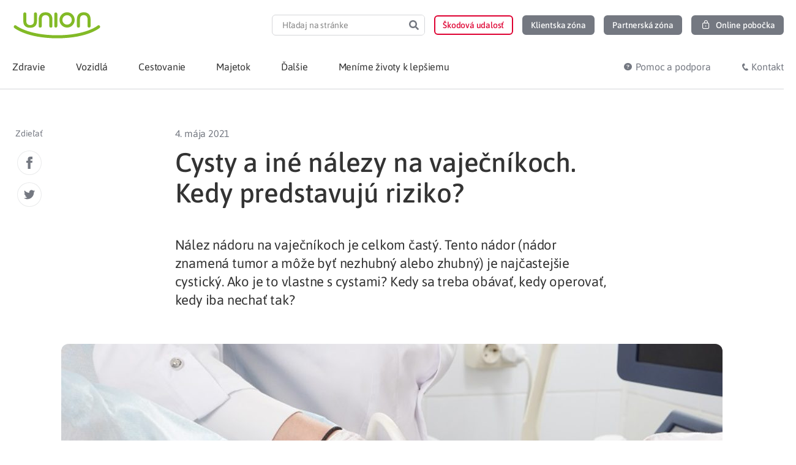

--- FILE ---
content_type: text/html; charset=UTF-8
request_url: https://www.union.sk/cysty-ine-nalezy-na-vajecnikoch-kedy-predstavuju-riziko/
body_size: 40172
content:
<!doctype html>
<html lang="sk-SK">
<head>
	<meta charset="UTF-8">
	<meta name="viewport" content="width=device-width, initial-scale=1">
	<link rel="profile" href="https://gmpg.org/xfn/11">
	<meta name='robots' content='index, follow, max-image-preview:large, max-snippet:-1, max-video-preview:-1' />
	<style>img:is([sizes="auto" i], [sizes^="auto," i]) { contain-intrinsic-size: 3000px 1500px }</style>
		<script type='text/javascript'>
		( function() {
			var currentTime = new Date().getTime();
			var html = document.getElementsByTagName('html')[0];
			if ( localStorage.getItem('desiredTimeMobile') < currentTime ) {
				html.classList.add('mobile-message-show');
			}
			if ( localStorage.getItem('desiredTimeInfo') < currentTime ) {
				html.classList.add('info-message-show');
			}
		} () );
	</script>
	<style data-cfasync='false' type='text/css'>
		html:not(.info-message-show) .info-message-header,
		html:not(.mobile-message-show) .mobile-application-header,
		.info-message-header.header-message-disabled,
		.mobile-application-header.header-message-disabled {
    		display: none;
		}
	</style>

	<!-- This site is optimized with the Yoast SEO Premium plugin v19.3 (Yoast SEO v26.2) - https://yoast.com/wordpress/plugins/seo/ -->
	<link media="all" href="https://www.union.sk/wp-content/cache/autoptimize/css/autoptimize_72c45eb4f1698cb1fbaf4222dc761f66.css" rel="stylesheet"><title>Cysty a iné nálezy na vaječníkoch. Kedy predstavujú riziko? | Union.sk</title>
	<meta name="description" content="Nález nádoru na vaječníkoch je celkom častý. Tento nádor (nádor znamená tumor a môže byť nezhubný alebo zhubný) je najčastejšie cystický. Ako je to vlastne s cystami? Kedy sa treba obávať, kedy operovať, kedy iba nechať tak?" />
	<link rel="canonical" href="https://www.union.sk/cysty-ine-nalezy-na-vajecnikoch-kedy-predstavuju-riziko/" />
	<meta property="og:locale" content="sk_SK" />
	<meta property="og:type" content="article" />
	<meta property="og:title" content="Cysty a iné nálezy na vaječníkoch. Kedy predstavujú riziko?" />
	<meta property="og:description" content="Nález nádoru na vaječníkoch je celkom častý. Tento nádor (nádor znamená tumor a môže byť nezhubný alebo zhubný) je najčastejšie cystický. Ako je to vlastne s cystami? Kedy sa treba obávať, kedy operovať, kedy iba nechať tak?" />
	<meta property="og:url" content="https://www.union.sk/cysty-ine-nalezy-na-vajecnikoch-kedy-predstavuju-riziko/" />
	<meta property="og:site_name" content="Union.sk" />
	<meta property="article:publisher" content="https://www.facebook.com/Union.poistovna" />
	<meta property="article:published_time" content="2021-05-04T12:39:10+00:00" />
	<meta property="article:modified_time" content="2022-09-08T10:02:13+00:00" />
	<meta property="og:image" content="https://www.union.sk/wp-content/uploads/2021/05/ultrazvuk-gynekologia.jpg" />
	<meta property="og:image:width" content="783" />
	<meta property="og:image:height" content="522" />
	<meta property="og:image:type" content="image/jpeg" />
	<meta name="author" content="MUDr. Denisa Marcišová" />
	<meta name="twitter:card" content="summary_large_image" />
	<meta name="twitter:label1" content="Autor" />
	<meta name="twitter:data1" content="MUDr. Denisa Marcišová" />
	<meta name="twitter:label2" content="Predpokladaný čas čítania" />
	<meta name="twitter:data2" content="9 minút" />
	<script type="application/ld+json" class="yoast-schema-graph">{"@context":"https://schema.org","@graph":[{"@type":"Article","@id":"https://www.union.sk/cysty-ine-nalezy-na-vajecnikoch-kedy-predstavuju-riziko/#article","isPartOf":{"@id":"https://www.union.sk/cysty-ine-nalezy-na-vajecnikoch-kedy-predstavuju-riziko/"},"author":{"name":"MUDr. Denisa Marcišová","@id":"https://www.union.sk/#/schema/person/ee4e1f3e0258df043cb03979420994d5"},"headline":"Cysty a iné nálezy na vaječníkoch. Kedy predstavujú riziko?","datePublished":"2021-05-04T12:39:10+00:00","dateModified":"2022-09-08T10:02:13+00:00","mainEntityOfPage":{"@id":"https://www.union.sk/cysty-ine-nalezy-na-vajecnikoch-kedy-predstavuju-riziko/"},"wordCount":1726,"publisher":{"@id":"https://www.union.sk/#organization"},"image":{"@id":"https://www.union.sk/cysty-ine-nalezy-na-vajecnikoch-kedy-predstavuju-riziko/#primaryimage"},"thumbnailUrl":"https://www.union.sk/wp-content/uploads/2021/05/ultrazvuk-gynekologia.jpg","keywords":["promama","Starostlivosť o seba"],"articleSection":["Duševné zdravie dospelých"],"inLanguage":"sk-SK"},{"@type":"WebPage","@id":"https://www.union.sk/cysty-ine-nalezy-na-vajecnikoch-kedy-predstavuju-riziko/","url":"https://www.union.sk/cysty-ine-nalezy-na-vajecnikoch-kedy-predstavuju-riziko/","name":"Cysty a iné nálezy na vaječníkoch. Kedy predstavujú riziko? | Union.sk","isPartOf":{"@id":"https://www.union.sk/#website"},"primaryImageOfPage":{"@id":"https://www.union.sk/cysty-ine-nalezy-na-vajecnikoch-kedy-predstavuju-riziko/#primaryimage"},"image":{"@id":"https://www.union.sk/cysty-ine-nalezy-na-vajecnikoch-kedy-predstavuju-riziko/#primaryimage"},"thumbnailUrl":"https://www.union.sk/wp-content/uploads/2021/05/ultrazvuk-gynekologia.jpg","datePublished":"2021-05-04T12:39:10+00:00","dateModified":"2022-09-08T10:02:13+00:00","description":"Nález nádoru na vaječníkoch je celkom častý. Tento nádor (nádor znamená tumor a môže byť nezhubný alebo zhubný) je najčastejšie cystický. Ako je to vlastne s cystami? Kedy sa treba obávať, kedy operovať, kedy iba nechať tak?","breadcrumb":{"@id":"https://www.union.sk/cysty-ine-nalezy-na-vajecnikoch-kedy-predstavuju-riziko/#breadcrumb"},"inLanguage":"sk-SK","potentialAction":[{"@type":"ReadAction","target":["https://www.union.sk/cysty-ine-nalezy-na-vajecnikoch-kedy-predstavuju-riziko/"]}]},{"@type":"ImageObject","inLanguage":"sk-SK","@id":"https://www.union.sk/cysty-ine-nalezy-na-vajecnikoch-kedy-predstavuju-riziko/#primaryimage","url":"https://www.union.sk/wp-content/uploads/2021/05/ultrazvuk-gynekologia.jpg","contentUrl":"https://www.union.sk/wp-content/uploads/2021/05/ultrazvuk-gynekologia.jpg","width":783,"height":522,"caption":"ultrazvukové vyšetrenie vaječníkov"},{"@type":"BreadcrumbList","@id":"https://www.union.sk/cysty-ine-nalezy-na-vajecnikoch-kedy-predstavuju-riziko/#breadcrumb","itemListElement":[{"@type":"ListItem","position":1,"name":"Union","item":"https://www.union.sk/"},{"@type":"ListItem","position":2,"name":"Cysty a iné nálezy na vaječníkoch. Kedy predstavujú riziko?"}]},{"@type":"WebSite","@id":"https://www.union.sk/#website","url":"https://www.union.sk/","name":"Union.sk","description":"","publisher":{"@id":"https://www.union.sk/#organization"},"potentialAction":[{"@type":"SearchAction","target":{"@type":"EntryPoint","urlTemplate":"https://www.union.sk/?s={search_term_string}"},"query-input":{"@type":"PropertyValueSpecification","valueRequired":true,"valueName":"search_term_string"}}],"inLanguage":"sk-SK"},{"@type":"InsuranceAgency","@id":"https://www.union.sk/#organization","name":"Union poisťovňa, a. s.","alternateName":"Union zdravotná poisťovňa, a. s.","url":"https://www.union.sk/","logo":{"@type":"ImageObject","inLanguage":"sk-SK","@id":"https://www.union.sk/#/schema/logo/image/","url":"https://www.union.sk/wp-content/uploads/2020/07/placeholder-logo-union.png","contentUrl":"https://www.union.sk/wp-content/uploads/2020/07/placeholder-logo-union.png","width":520,"height":350,"caption":"Union poisťovňa, a. s."},"image":{"@id":"https://www.union.sk/#/schema/logo/image/"},"sameAs":["https://www.facebook.com/Union.poistovna","https://www.linkedin.com/company/union-insurance-company/","https://www.instagram.com/union.sk/"],"legalName":"Union zdravotná poisťovňa, a. s.","description":"","contactPoint":{"@type":"ContactPoint","telephone":"0850 003 333","contactType":"customer support","areaServed":"SK","availableLanguage":["Slovak"]},"email":"union@union.sk","address":{"@type":"PostalAddress","streetAddress":"Karadžičova 10","postalCode":"821 08","addressLocality":"Bratislava","addressCountry":"SK"},"identifier":"36 284 831","vatID":"2022152517","areaServed":"Slovakia"},{"@type":"Person","@id":"https://www.union.sk/#/schema/person/ee4e1f3e0258df043cb03979420994d5","name":"MUDr. Denisa Marcišová","image":{"@type":"ImageObject","inLanguage":"sk-SK","@id":"https://www.union.sk/#/schema/person/image/","url":"https://secure.gravatar.com/avatar/?s=96&d=mm&r=g","contentUrl":"https://secure.gravatar.com/avatar/?s=96&d=mm&r=g","caption":"MUDr. Denisa Marcišová"},"description":"Gynekologička/pôrodníčka. Lekárka. Žena. Človek. “V pekle je vyhradené specialne miesto pre ženy, ktoré nepomáhajú iným ženám.”&nbsp; Madeleine Albright Tento výrok vystihuje, prečo som si vybrala gynekológiu. Chcem svojím dielom prispieť k tomu, aby bol svet pre ženy lepším miestom. Ako lekárka pracujem od roku 2011. Pracovala som v Bratislave ako gynekologička, ale najmä pôrodníčka. V roku 2018 som sa naučila po švýédsky a prestahovala som sa do mesta Norrköping. Tu pracujem na Ženskej klinike na gynekológii, ale keďže pôrodníctvo je láska, tak sčasti aj v pôrodnici. Keď práve nepracujem, nečítam medicínsku literatúru a nespím, tak si ťukám DuoLingo, pečiem, diskutujem o “živote, vesmíre a vôbec”, alebo nakupujem pleťovú kozmetiku. O mojom švédskom živote píšem na instagrame @myswedish_gynlife."}]}</script>
	<!-- / Yoast SEO Premium plugin. -->


<link rel='dns-prefetch' href='//www.union.sk' />
<link rel="alternate" type="application/rss+xml" title="RSS kanál: Union.sk &raquo;" href="https://www.union.sk/feed/" />











































<script src="https://www.union.sk/wp-includes/js/jquery/jquery.min.js?ver=3.7.1" id="jquery-core-js"></script>
<script defer src="https://www.union.sk/wp-includes/js/jquery/jquery-migrate.min.js?ver=3.4.1" id="jquery-migrate-js"></script>
<script id="ecs_ajax_load-js-extra">
var ecs_ajax_params = {"ajaxurl":"https:\/\/www.union.sk\/wp-admin\/admin-ajax.php","posts":"{\"page\":0,\"name\":\"cysty-ine-nalezy-na-vajecnikoch-kedy-predstavuju-riziko\",\"error\":\"\",\"m\":\"\",\"p\":0,\"post_parent\":\"\",\"subpost\":\"\",\"subpost_id\":\"\",\"attachment\":\"\",\"attachment_id\":0,\"pagename\":\"\",\"page_id\":0,\"second\":\"\",\"minute\":\"\",\"hour\":\"\",\"day\":0,\"monthnum\":0,\"year\":0,\"w\":0,\"category_name\":\"\",\"tag\":\"\",\"cat\":\"\",\"tag_id\":\"\",\"author\":\"\",\"author_name\":\"\",\"feed\":\"\",\"tb\":\"\",\"paged\":0,\"meta_key\":\"\",\"meta_value\":\"\",\"preview\":\"\",\"s\":\"\",\"sentence\":\"\",\"title\":\"\",\"fields\":\"all\",\"menu_order\":\"\",\"embed\":\"\",\"category__in\":[],\"category__not_in\":[],\"category__and\":[],\"post__in\":[],\"post__not_in\":[],\"post_name__in\":[],\"tag__in\":[],\"tag__not_in\":[],\"tag__and\":[],\"tag_slug__in\":[],\"tag_slug__and\":[],\"post_parent__in\":[],\"post_parent__not_in\":[],\"author__in\":[],\"author__not_in\":[],\"search_columns\":[],\"ignore_sticky_posts\":true,\"suppress_filters\":false,\"cache_results\":true,\"update_post_term_cache\":true,\"update_menu_item_cache\":false,\"lazy_load_term_meta\":true,\"update_post_meta_cache\":true,\"post_type\":\"\",\"posts_per_page\":6,\"nopaging\":false,\"comments_per_page\":\"50\",\"no_found_rows\":false,\"order\":\"DESC\"}"};
</script>
<script defer src="https://www.union.sk/wp-content/cache/autoptimize/js/autoptimize_single_6a414b257267a883c6dd13b3c66b8596.js?ver=3.1.9" id="ecs_ajax_load-js"></script>
<script src="https://www.union.sk/wp-content/themes/union-child/dist/main.min.js?ver=1761385303" id="union-script-js" defer data-wp-strategy="defer"></script>
<script defer src="https://www.union.sk/wp-content/cache/autoptimize/js/autoptimize_single_447712f49ef92d24eda0381882e5f00b.js?ver=3.1.9" id="ecs-script-js"></script>
<link rel='shortlink' href='https://www.union.sk/?p=66930' />
<link rel="alternate" title="oEmbed (JSON)" type="application/json+oembed" href="https://www.union.sk/wp-json/oembed/1.0/embed?url=https%3A%2F%2Fwww.union.sk%2Fcysty-ine-nalezy-na-vajecnikoch-kedy-predstavuju-riziko%2F" />
<link rel="alternate" title="oEmbed (XML)" type="text/xml+oembed" href="https://www.union.sk/wp-json/oembed/1.0/embed?url=https%3A%2F%2Fwww.union.sk%2Fcysty-ine-nalezy-na-vajecnikoch-kedy-predstavuju-riziko%2F&#038;format=xml" />
<meta name="description" content="Nález nádoru na vaječníkoch je celkom častý. Tento nádor (nádor znamená tumor a môže byť nezhubný alebo zhubný) je najčastejšie cystický. Ako je to vlastne s cystami? Kedy sa treba obávať, kedy operovať, kedy iba nechať tak?">
<link rel="icon" href="https://www.union.sk/wp-content/uploads/2020/08/favicon.ico" sizes="32x32" />
<link rel="icon" href="https://www.union.sk/wp-content/uploads/2020/08/favicon.ico" sizes="192x192" />
<link rel="apple-touch-icon" href="https://www.union.sk/wp-content/uploads/2020/08/favicon.ico" />
<meta name="msapplication-TileImage" content="https://www.union.sk/wp-content/uploads/2020/08/favicon.ico" />
		<style id="wp-custom-css">
			.page-id-25 .elementor-2787{
	display:none;
}		</style>
			<!-- Google Tag Manager -->
	<script>
		(function(w,d,s,l,i){w[l]=w[l]||[];w[l].push({'gtm.start':
		new Date().getTime(),event:'gtm.js'});var f=d.getElementsByTagName(s)[0],
		j=d.createElement(s),dl=l!='dataLayer'?'&l='+l:'';j.async=true;j.src=
		'https://www.googletagmanager.com/gtm.js?id='+i+dl;f.parentNode.insertBefore(j,f);
		})(window,document,'script','dataLayer','GTM-MQMNF7');
	</script>
	<!-- End Google Tag Manager -->
</head>
<body class="wp-singular post-template-default single single-post postid-66930 single-format-standard wp-custom-logo wp-embed-responsive wp-theme-hello-elementor wp-child-theme-union-child union-theme hello-elementor-default elementor-default elementor-kit-762 elementor-page elementor-page-66930 elementor-page-3445">

	<!-- Google Tag Manager (noscript) -->
	<noscript><iframe src="https://www.googletagmanager.com/ns.html?id=GTM-MQMNF7"
		height="0" width="0" style="display:none;visibility:hidden"></iframe></noscript>
	<!-- End Google Tag Manager (noscript) -->


		<header data-elementor-type="header" data-elementor-id="4190" class="elementor elementor-4190 elementor-location-header" data-elementor-post-type="elementor_library">
					<section data-dce-background-color="#F5A623" class="elementor-section elementor-top-section elementor-element elementor-element-d5ba8e2 elementor-section-height-min-height elementor-section-content-middle info-message-header elementor-hidden-desktop elementor-hidden-tablet elementor-hidden-mobile elementor-section-boxed ang-section-padding-initial elementor-section-height-default elementor-section-items-middle elementor-repeater-item-none elementor-repeater-item-none_hover" data-id="d5ba8e2" data-element_type="section" data-settings="{&quot;background_background&quot;:&quot;classic&quot;,&quot;animation&quot;:&quot;none&quot;}">
						<div class="elementor-container elementor-column-gap-no">
					<div class="elementor-column elementor-col-100 elementor-top-column elementor-element elementor-element-2c98fd1 elementor-repeater-item-none elementor-repeater-item-none_hover" data-id="2c98fd1" data-element_type="column">
			<div class="elementor-widget-wrap elementor-element-populated">
						<div class="elementor-element elementor-element-7967c70 elementor-widget-mobile__width-auto elementor-view-default elementor-repeater-item-none elementor-repeater-item-none_hover elementor-widget elementor-widget-icon" data-id="7967c70" data-element_type="widget" data-widget_type="icon.default">
				<div class="elementor-widget-container">
							<div class="elementor-icon-wrapper">
			<div class="elementor-icon">
			<svg xmlns="http://www.w3.org/2000/svg" xmlns:xlink="http://www.w3.org/1999/xlink" width="24px" height="24px" viewBox="0 0 24 24"><g id="Atoms/icons/24/grey/info" stroke="none" stroke-width="1" fill="none" fill-rule="evenodd"><rect id="Rectangle" x="0" y="0" width="24" height="24"></rect><g id="c-info" transform="translate(3.000000, 3.000000)"><circle id="Oval" stroke="#747881" stroke-width="1.5" stroke-linecap="round" stroke-linejoin="round" cx="9" cy="9" r="9"></circle><line x1="9" y1="9" x2="9" y2="12" id="Path" stroke="#747881" stroke-width="1.5" stroke-linecap="round" stroke-linejoin="round"></line><circle id="Oval" fill="#747881" cx="9" cy="6" r="1"></circle></g></g></svg>			</div>
		</div>
						</div>
				</div>
				<div class="elementor-element elementor-element-44aa682 elementor-widget-mobile__width-auto elementor-widget__width-auto elementor-repeater-item-none elementor-repeater-item-none_hover elementor-widget elementor-widget-text-editor" data-id="44aa682" data-element_type="widget" data-widget_type="text-editor.default">
				<div class="elementor-widget-container">
									<p><b>&#8230;</b></p>								</div>
				</div>
				<div class="elementor-element elementor-element-d5b379d union-icon-delete-16 elementor-widget-mobile__width-auto elementor-view-default elementor-repeater-item-none elementor-repeater-item-none_hover elementor-widget elementor-widget-icon" data-id="d5b379d" data-element_type="widget" data-widget_type="icon.default">
				<div class="elementor-widget-container">
							<div class="elementor-icon-wrapper">
			<div class="elementor-icon">
						</div>
		</div>
						</div>
				</div>
					</div>
		</div>
					</div>
		</section>
				<section class="elementor-section elementor-top-section elementor-element elementor-element-42ae960 elementor-section-content-middle elementor-hidden-desktop elementor-hidden-tablet mobile-application-header elementor-hidden-mobile elementor-section-boxed ang-section-padding-initial elementor-section-height-default elementor-section-height-default elementor-repeater-item-none elementor-repeater-item-none_hover" data-id="42ae960" data-element_type="section">
						<div class="elementor-container elementor-column-gap-no">
					<div class="elementor-column elementor-col-100 elementor-top-column elementor-element elementor-element-9897a91 elementor-repeater-item-none elementor-repeater-item-none_hover" data-id="9897a91" data-element_type="column">
			<div class="elementor-widget-wrap elementor-element-populated">
						<div class="elementor-element elementor-element-55633b1 union-icon-close-16 elementor-widget-mobile__width-auto elementor-view-default elementor-repeater-item-none elementor-repeater-item-none_hover elementor-widget elementor-widget-icon" data-id="55633b1" data-element_type="widget" data-widget_type="icon.default">
				<div class="elementor-widget-container">
							<div class="elementor-icon-wrapper">
			<div class="elementor-icon">
						</div>
		</div>
						</div>
				</div>
				<div class="elementor-element elementor-element-5a69165 elementor-widget-mobile__width-initial external_elementor-repeater-item-none_external elementor-repeater-item-none elementor-repeater-item-none_hover elementor-widget elementor-widget-image" data-id="5a69165" data-element_type="widget" data-widget_type="image.default">
				<div class="elementor-widget-container">
															<img width="47" height="47" src="https://www.union.sk/wp-content/uploads/2021/11/Logo_Union-app-button-46x46-1.png" class="attachment-medium size-medium wp-image-53891" alt="" decoding="async" />															</div>
				</div>
				<div class="elementor-element elementor-element-3629e86 elementor-widget-mobile__width-auto elementor-repeater-item-none elementor-repeater-item-none_hover elementor-widget elementor-widget-text-editor" data-id="3629e86" data-element_type="widget" data-widget_type="text-editor.default">
				<div class="elementor-widget-container">
									Zdravotná poisťovňa v&nbsp;mobilnej aplikácií								</div>
				</div>
				<div class="elementor-element elementor-element-40e4c44 elementor-widget-mobile__width-auto elementor-repeater-item-none elementor-repeater-item-none_hover elementor-widget elementor-widget-union-button" data-id="40e4c44" data-element_type="widget" data-widget_type="union-button.default">
				<div class="elementor-widget-container">
					        <a class="union-button filled color-gray-light    " role="button">
                    <span class="content-wrapper">
						<span class="text"></span>
		</span>
                </a>
        				</div>
				</div>
					</div>
		</div>
					</div>
		</section>
				<header data-dce-background-color="#FFFFFF" class="elementor-section elementor-top-section elementor-element elementor-element-70876d12 elementor-section-content-middle elementor-section-height-min-height elementor-hidden-mobile elementor-section-boxed ang-section-padding-initial elementor-section-height-default elementor-section-items-middle elementor-repeater-item-none elementor-repeater-item-none_hover" data-id="70876d12" data-element_type="section" data-settings="{&quot;background_background&quot;:&quot;classic&quot;}">
						<div class="elementor-container elementor-column-gap-no">
					<div class="elementor-column elementor-col-50 elementor-top-column elementor-element elementor-element-13d30db1 elementor-repeater-item-none elementor-repeater-item-none_hover" data-id="13d30db1" data-element_type="column">
			<div class="elementor-widget-wrap elementor-element-populated">
						<div class="elementor-element elementor-element-599e3d92 elementor-repeater-item-none elementor-repeater-item-none_hover elementor-widget elementor-widget-theme-site-logo elementor-widget-image" data-id="599e3d92" data-element_type="widget" data-widget_type="theme-site-logo.default">
				<div class="elementor-widget-container">
											<a href="https://www.union.sk">
			<img width="1" height="1" src="https://www.union.sk/wp-content/uploads/2020/08/logo-union_claim.svg" class="attachment-medium_large size-medium_large wp-image-3898" alt="" decoding="async" />				</a>
											</div>
				</div>
					</div>
		</div>
				<div class="elementor-column elementor-col-50 elementor-top-column elementor-element elementor-element-7ea0621c elementor-repeater-item-none elementor-repeater-item-none_hover" data-id="7ea0621c" data-element_type="column">
			<div class="elementor-widget-wrap elementor-element-populated">
						<div class="elementor-element elementor-element-44bcad2e elementor-hidden-mobile elementor-search-form--skin-classic elementor-search-form--button-type-icon elementor-search-form--icon-search elementor-repeater-item-none elementor-repeater-item-none_hover elementor-widget elementor-widget-search-form" data-id="44bcad2e" data-element_type="widget" data-settings="{&quot;skin&quot;:&quot;classic&quot;}" data-widget_type="search-form.default">
				<div class="elementor-widget-container">
							<search role="search">
			<form class="elementor-search-form" action="https://www.union.sk" method="get">
												<div class="elementor-search-form__container">
					<label class="elementor-screen-only" for="elementor-search-form-44bcad2e">Search</label>

					
					<input id="elementor-search-form-44bcad2e" placeholder="Hľadaj na stránke" class="elementor-search-form__input" type="search" name="s" value="" minlength="3">
					
											<button class="elementor-search-form__submit" type="submit" aria-label="Search">
															<div class="e-font-icon-svg-container"><svg class="fa fa-search e-font-icon-svg e-fas-search" viewBox="0 0 512 512" xmlns="http://www.w3.org/2000/svg"><path d="M505 442.7L405.3 343c-4.5-4.5-10.6-7-17-7H372c27.6-35.3 44-79.7 44-128C416 93.1 322.9 0 208 0S0 93.1 0 208s93.1 208 208 208c48.3 0 92.7-16.4 128-44v16.3c0 6.4 2.5 12.5 7 17l99.7 99.7c9.4 9.4 24.6 9.4 33.9 0l28.3-28.3c9.4-9.4 9.4-24.6.1-34zM208 336c-70.7 0-128-57.2-128-128 0-70.7 57.2-128 128-128 70.7 0 128 57.2 128 128 0 70.7-57.2 128-128 128z"></path></svg></div>													</button>
					
									</div>
			</form>
		</search>
						</div>
				</div>
				<div class="elementor-element elementor-element-6cafbabc elementor-widget__width-auto elementor-hidden-mobile search-popup-open elementor-hidden-desktop elementor-hidden-tablet elementor-repeater-item-none elementor-repeater-item-none_hover elementor-widget elementor-widget-union-button" data-id="6cafbabc" data-element_type="widget" data-widget_type="union-button.default">
				<div class="elementor-widget-container">
					        <a href="#elementor-action%3Aaction%3Dpopup%3Aopen%26settings%3DeyJpZCI6IjE5Mzk2IiwidG9nZ2xlIjpmYWxzZX0%3D" class="union-button outline color-gray small hover-color-red no-fill-on-hover " role="button">
                    <span class="content-wrapper">
						<span class="text"></span>
		</span>
                </a>
        				</div>
				</div>
				<div class="elementor-element elementor-element-464dadb9 elementor-widget__width-auto elementor-hidden-mobile elementor-repeater-item-none elementor-repeater-item-none_hover elementor-widget elementor-widget-union-button" data-id="464dadb9" data-element_type="widget" data-widget_type="union-button.default">
				<div class="elementor-widget-container">
					        <a href="https://www.union.sk/hlasenie-poistnej-udalosti/" class="union-button outline color-red small hover-color-red no-fill-on-hover " role="button">
                    <span class="content-wrapper">
						<span class="text">Škodová udalosť</span>
		</span>
                </a>
        				</div>
				</div>
				<div class="elementor-element elementor-element-2c77e9b8 elementor-align-center elementor-widget__width-auto elementor-hidden-mobile elementor-repeater-item-none elementor-repeater-item-none_hover elementor-widget elementor-widget-union-button" data-id="2c77e9b8" data-element_type="widget" data-widget_type="union-button.default">
				<div class="elementor-widget-container">
					        <a href="https://www.union.sk/moj-union/" class="union-button filled color-gray small hover-color-red  " role="button">
                    <span class="content-wrapper">
						<span class="text">Klientska zóna</span>
		</span>
                </a>
        				</div>
				</div>
				<div class="elementor-element elementor-element-6e4a94ab elementor-align-center elementor-widget__width-auto elementor-hidden-mobile elementor-repeater-item-none elementor-repeater-item-none_hover elementor-widget elementor-widget-union-button" data-id="6e4a94ab" data-element_type="widget" data-widget_type="union-button.default">
				<div class="elementor-widget-container">
					        <a href="https://www.union.sk/sprostredkovatelia/" class="union-button filled color-gray small hover-color-red  " role="button">
                    <span class="content-wrapper">
						<span class="text">Partnerská zóna</span>
		</span>
                </a>
        				</div>
				</div>
				<div class="elementor-element elementor-element-376345c2 elementor-align-center elementor-widget__width-auto elementor-hidden-mobile elementor-repeater-item-none elementor-repeater-item-none_hover elementor-widget elementor-widget-union-button" data-id="376345c2" data-element_type="widget" data-widget_type="union-button.default">
				<div class="elementor-widget-container">
					        <a href="https://portal.unionzp.sk/onlinepobocka/welcome" class="union-button filled color-gray small hover-color-green  button-lock" role="button">
                    <span class="content-wrapper">
						<span class="text">Online pobočka</span>
		</span>
                </a>
        				</div>
				</div>
					</div>
		</div>
					</div>
		</header>
				<nav data-dce-background-color="#FFFFFF" class="elementor-section elementor-top-section elementor-element elementor-element-1782f6ee elementor-section-content-middle ubermenu-section elementor-section-boxed ang-section-padding-initial elementor-section-height-default elementor-section-height-default elementor-repeater-item-none elementor-repeater-item-none_hover" data-id="1782f6ee" data-element_type="section" data-settings="{&quot;background_background&quot;:&quot;classic&quot;,&quot;sticky&quot;:&quot;top&quot;,&quot;animation_mobile&quot;:&quot;none&quot;,&quot;sticky_on&quot;:[&quot;desktop&quot;,&quot;tablet&quot;,&quot;mobile&quot;],&quot;sticky_offset&quot;:0,&quot;sticky_effects_offset&quot;:0,&quot;sticky_anchor_link_offset&quot;:0}">
						<div class="elementor-container elementor-column-gap-no">
					<div class="elementor-column elementor-col-50 elementor-top-column elementor-element elementor-element-242f61 elementor-hidden-desktop elementor-hidden-tablet elementor-repeater-item-none elementor-repeater-item-none_hover" data-id="242f61" data-element_type="column">
			<div class="elementor-widget-wrap elementor-element-populated">
						<div class="elementor-element elementor-element-3434e45e elementor-widget-mobile__width-auto elementor-repeater-item-none elementor-repeater-item-none_hover elementor-widget elementor-widget-theme-site-logo elementor-widget-image" data-id="3434e45e" data-element_type="widget" data-widget_type="theme-site-logo.default">
				<div class="elementor-widget-container">
											<a href="https://www.union.sk">
			<img width="1" height="1" src="https://www.union.sk/wp-content/uploads/2020/08/logo-union_claim.svg" class="attachment-medium_large size-medium_large wp-image-3898" alt="" decoding="async" />				</a>
											</div>
				</div>
				<div class="elementor-element elementor-element-1036966a elementor-widget-mobile__width-auto elementor-view-default elementor-repeater-item-none elementor-repeater-item-none_hover elementor-widget elementor-widget-icon" data-id="1036966a" data-element_type="widget" data-widget_type="icon.default">
				<div class="elementor-widget-container">
							<div class="elementor-icon-wrapper">
			<a class="elementor-icon" href="#elementor-action%3Aaction%3Dpopup%3Aopen%26settings%3DeyJpZCI6IjE5Mzk2IiwidG9nZ2xlIjpmYWxzZX0%3D">
			<svg xmlns="http://www.w3.org/2000/svg" xmlns:xlink="http://www.w3.org/1999/xlink" width="24px" height="24px" viewBox="0 0 24 24"><g id="Atoms/icons/24/grey/search" stroke="none" stroke-width="1" fill="none" fill-rule="evenodd"><rect id="Rectangle" x="0" y="0" width="24" height="24"></rect><g id="Group" transform="translate(4.000000, 4.000000)" stroke="#747881" stroke-linecap="round" stroke-linejoin="round" stroke-width="1.5"><line x1="15" y1="15" x2="10.5" y2="10.5" id="Path"></line><circle id="Oval" cx="6" cy="6" r="6"></circle></g></g></svg>			</a>
		</div>
						</div>
				</div>
					</div>
		</div>
				<div class="elementor-column elementor-col-50 elementor-top-column elementor-element elementor-element-3e7f7342 elementor-repeater-item-none elementor-repeater-item-none_hover" data-id="3e7f7342" data-element_type="column">
			<div class="elementor-widget-wrap elementor-element-populated">
						<div class="elementor-element elementor-element-567ea66b elementor-widget-mobile__width-auto elementor-repeater-item-none elementor-repeater-item-none_hover elementor-widget elementor-widget-ubermenu" data-id="567ea66b" data-element_type="widget" data-widget_type="ubermenu.default">
				<div class="elementor-widget-container">
					
<!-- UberMenu [Configuration:main] [Theme Loc:] [Integration:api] -->
<button class="ubermenu-responsive-toggle ubermenu-responsive-toggle-main ubermenu-skin-minimal ubermenu-loc- ubermenu-responsive-toggle-content-align-right ubermenu-responsive-toggle-align-right ubermenu-responsive-toggle-icon-only ubermenu-responsive-toggle-close-icon-times " tabindex="0" data-ubermenu-target="ubermenu-main-241"   aria-label="Toggle Menu"><i class="fas fa-bars" ></i></button><nav id="ubermenu-main-241" class="ubermenu ubermenu-nojs ubermenu-main ubermenu-menu-241 ubermenu-responsive ubermenu-responsive-767 ubermenu-responsive-collapse ubermenu-horizontal ubermenu-transition-slide ubermenu-trigger-hover_intent ubermenu-skin-minimal  ubermenu-bar-align-full ubermenu-items-align-auto ubermenu-retractors-responsive ubermenu-submenu-indicator-closes"><ul id="ubermenu-nav-main-241" class="ubermenu-nav" data-title="Uber Menu"><li id="menu-item-4659" class="sticky-logo ubermenu-item ubermenu-item-type-custom ubermenu-item-object-ubermenu-custom ubermenu-item-4659 ubermenu-item-level-0 ubermenu-column ubermenu-column-auto" ><div class="ubermenu-content-block ubermenu-custom-content ubermenu-custom-content-padded">		<div data-elementor-type="section" data-elementor-id="4666" class="elementor elementor-4666 elementor-location-header" data-elementor-post-type="elementor_library">
					<section class="elementor-section elementor-top-section elementor-element elementor-element-674af52e elementor-section-boxed ang-section-padding-initial elementor-section-height-default elementor-section-height-default elementor-repeater-item-none elementor-repeater-item-none_hover" data-id="674af52e" data-element_type="section">
						<div class="elementor-container elementor-column-gap-no">
					<div class="elementor-column elementor-col-100 elementor-top-column elementor-element elementor-element-4c0ab03 elementor-repeater-item-none elementor-repeater-item-none_hover" data-id="4c0ab03" data-element_type="column">
			<div class="elementor-widget-wrap elementor-element-populated">
						<div class="elementor-element elementor-element-4d9a359 elementor-repeater-item-none elementor-repeater-item-none_hover elementor-widget elementor-widget-theme-site-logo elementor-widget-image" data-id="4d9a359" data-element_type="widget" data-widget_type="theme-site-logo.default">
				<div class="elementor-widget-container">
											<a href="https://www.union.sk">
			<img src="https://www.union.sk/wp-content/uploads/2020/08/logo-union_claim.svg" title="logo-union_claim" alt="logo-union_claim" width="127" height="30" decoding="async">				</a>
											</div>
				</div>
					</div>
		</div>
					</div>
		</section>
				</div>
		</div></li><li id="menu-item-4202" class="union-submenu-tabs ubermenu-item ubermenu-item-type-post_type ubermenu-item-object-page ubermenu-item-has-children ubermenu-item-4202 ubermenu-item-level-0 ubermenu-column ubermenu-column-auto ubermenu-has-submenu-drop ubermenu-has-submenu-mega" ><a class="ubermenu-target ubermenu-item-layout-default ubermenu-item-layout-text_only" href="https://www.union.sk/zdravotna-poistovna/" tabindex="0"><span class="ubermenu-target-title ubermenu-target-text">Zdravie</span></a><ul  class="ubermenu-submenu ubermenu-submenu-id-4202 ubermenu-submenu-type-auto ubermenu-submenu-type-mega ubermenu-submenu-drop ubermenu-submenu-align-full_width"  ><!-- begin Tabs: [Tabs] 4207 --><li id="menu-item-4207" class="ubermenu-item ubermenu-tabs ubermenu-item-4207 ubermenu-item-level-1 ubermenu-column ubermenu-column-full ubermenu-tab-layout-left ubermenu-tabs-show-default ubermenu-tabs-show-current"><ul  class="ubermenu-tabs-group ubermenu-tabs-group--trigger-mouseover ubermenu-column ubermenu-column-1-4 ubermenu-submenu ubermenu-submenu-id-4207 ubermenu-submenu-type-auto ubermenu-submenu-type-tabs-group"  ><li id="menu-item-6116" class="ubermenu-tab icon-poistenec ubermenu-item ubermenu-item-type-post_type ubermenu-item-object-page ubermenu-item-has-children ubermenu-advanced-sub ubermenu-item-6116 ubermenu-item-auto ubermenu-column ubermenu-column-full ubermenu-has-submenu-drop" data-ubermenu-trigger="mouseover" ><a class="ubermenu-target ubermenu-item-layout-default ubermenu-item-layout-text_only" href="https://www.union.sk/poistenci/"><span class="ubermenu-target-title ubermenu-target-text">Poistenec</span></a><div  class="ubermenu-tab-content-panel ubermenu-column ubermenu-column-3-4 ubermenu-submenu ubermenu-submenu-id-6116 ubermenu-submenu-type-tab-content-panel"  ><ul class="ubermenu-row ubermenu-row-id-4211 ubermenu-autoclear"><li class="menu-big ubermenu-item ubermenu-item-type-custom ubermenu-item-object-ubermenu-custom ubermenu-item-has-children ubermenu-item-4213 ubermenu-item-level-4 ubermenu-column ubermenu-column-auto ubermenu-has-submenu-stack ubermenu-item-type-column ubermenu-column-id-4213"><ul  class="ubermenu-submenu ubermenu-submenu-id-4213 ubermenu-submenu-type-stack"  ><!-- begin Segment: Menu ID 255 --><!-- cached segment 12 hours / Transient Key: ubertk_mseg_4837 --><li id="menu-item-27004" class="ubermenu-item ubermenu-item-type-post_type ubermenu-item-object-page ubermenu-item-27004 ubermenu-item-auto ubermenu-item-normal ubermenu-item-level-5 ubermenu-column ubermenu-column-auto" ><a class="ubermenu-target ubermenu-item-layout-default ubermenu-item-layout-text_only" href="https://www.union.sk/vyhody-pre-poistencov/"><span class="ubermenu-target-title ubermenu-target-text">Benefity</span></a></li><li id="menu-item-51729" class="ubermenu-item ubermenu-item-type-post_type ubermenu-item-object-page ubermenu-item-51729 ubermenu-item-auto ubermenu-item-normal ubermenu-item-level-5 ubermenu-column ubermenu-column-auto" ><a class="ubermenu-target ubermenu-item-layout-default ubermenu-item-layout-text_only" href="https://www.union.sk/zmena-zdravotnej-poistovne/"><span class="ubermenu-target-title ubermenu-target-text">Zmena zdravotnej poisťovne</span></a></li><li id="menu-item-111841" class="ubermenu-item ubermenu-item-type-post_type ubermenu-item-object-page ubermenu-item-111841 ubermenu-item-auto ubermenu-item-normal ubermenu-item-level-5 ubermenu-column ubermenu-column-auto" ><a class="ubermenu-target ubermenu-item-layout-default ubermenu-item-layout-text_only" href="https://www.union.sk/union-zp-aplikacia-na-mobile"><span class="ubermenu-target-title ubermenu-target-text">Union mobilná aplikácia</span></a></li><li id="menu-item-41191" class="ubermenu-item ubermenu-item-type-post_type ubermenu-item-object-page ubermenu-item-41191 ubermenu-item-auto ubermenu-item-normal ubermenu-item-level-5 ubermenu-column ubermenu-column-auto" ><a class="ubermenu-target ubermenu-item-layout-default ubermenu-item-layout-text_only" href="https://www.union.sk/poistenie-novorodenca-v-pohodli-domova/"><span class="ubermenu-target-title ubermenu-target-text">Poistenie novorodenca v pohodlí domova</span></a></li><li id="menu-item-48222" class="ubermenu-item ubermenu-item-type-post_type ubermenu-item-object-page ubermenu-item-48222 ubermenu-item-auto ubermenu-item-normal ubermenu-item-level-5 ubermenu-column ubermenu-column-auto" ><a class="ubermenu-target ubermenu-item-layout-default ubermenu-item-layout-text_only" href="https://www.union.sk/zdravotne-poistenie-na-slovensku/"><span class="ubermenu-target-title ubermenu-target-text">Zdravotné poistenie pre cudzincov</span></a></li><li id="menu-item-27006" class="ubermenu-item ubermenu-item-type-post_type ubermenu-item-object-page ubermenu-item-27006 ubermenu-item-auto ubermenu-item-normal ubermenu-item-level-5 ubermenu-column ubermenu-column-auto" ><a class="ubermenu-target ubermenu-item-layout-default ubermenu-item-layout-text_only" href="https://www.union.sk/preco-union/"><span class="ubermenu-target-title ubermenu-target-text">Prečo Union</span></a></li><!-- end Segment: 255 --></ul></li><li class="menu-compact ubermenu-item ubermenu-item-type-custom ubermenu-item-object-ubermenu-custom ubermenu-item-has-children ubermenu-item-4214 ubermenu-item-level-4 ubermenu-column ubermenu-column-auto ubermenu-has-submenu-stack ubermenu-item-type-column ubermenu-column-id-4214"><ul  class="ubermenu-submenu ubermenu-submenu-id-4214 ubermenu-submenu-type-stack"  ><li id="menu-item-4688" class="union-submenu-heading ubermenu-item ubermenu-item-type-custom ubermenu-item-object-ubermenu-custom ubermenu-item-4688 ubermenu-item-auto ubermenu-item-normal ubermenu-item-level-5 ubermenu-column ubermenu-column-auto" ><div class="ubermenu-content-block ubermenu-custom-content ubermenu-custom-content-padded">POTREBUJEM PORADIŤ</div></li><!-- begin Segment: Menu ID 242 --><!-- cached segment 12 hours / Transient Key: ubertk_mseg_4220 --><li id="menu-item-56663" class="ubermenu-item ubermenu-item-type-custom ubermenu-item-object-custom ubermenu-item-56663 ubermenu-item-auto ubermenu-item-normal ubermenu-item-level-5 ubermenu-column ubermenu-column-auto" ><a class="ubermenu-target ubermenu-item-layout-default ubermenu-item-layout-text_only" href="https://www.union.sk/novy-poistenec/"><span class="ubermenu-target-title ubermenu-target-text">Som nový poistenec</span></a></li><li id="menu-item-4226" class="ubermenu-item ubermenu-item-type-custom ubermenu-item-object-custom ubermenu-item-4226 ubermenu-item-auto ubermenu-item-normal ubermenu-item-level-5 ubermenu-column ubermenu-column-auto" ><a class="ubermenu-target ubermenu-item-layout-default ubermenu-item-layout-text_only" href="https://www.union.sk/pomahame-vam-najst-lekara"><span class="ubermenu-target-title ubermenu-target-text">Vyhľadať lekára</span></a></li><li id="menu-item-40935" class="ubermenu-item ubermenu-item-type-post_type ubermenu-item-object-page ubermenu-item-40935 ubermenu-item-auto ubermenu-item-normal ubermenu-item-level-5 ubermenu-column ubermenu-column-auto" ><a class="ubermenu-target ubermenu-item-layout-default ubermenu-item-layout-text_only" href="https://www.union.sk/kupelna-starostivost/"><span class="ubermenu-target-title ubermenu-target-text">Kúpeľná starostlivosť</span></a></li><li id="menu-item-27024" class="ubermenu-item ubermenu-item-type-post_type ubermenu-item-object-page ubermenu-item-27024 ubermenu-item-auto ubermenu-item-normal ubermenu-item-level-5 ubermenu-column ubermenu-column-auto" ><a class="ubermenu-target ubermenu-item-layout-default ubermenu-item-layout-text_only" href="https://www.union.sk/osetrenie-u-nezmluvneho-lekara/"><span class="ubermenu-target-title ubermenu-target-text">Ošetrenie u nezmluvného lekára</span></a></li><li id="menu-item-74977" class="ubermenu-item ubermenu-item-type-post_type ubermenu-item-object-page ubermenu-item-74977 ubermenu-item-auto ubermenu-item-normal ubermenu-item-level-5 ubermenu-column ubermenu-column-auto" ><a class="ubermenu-target ubermenu-item-layout-default ubermenu-item-layout-text_only" href="https://www.union.sk/liecba-v-zahranici/"><span class="ubermenu-target-title ubermenu-target-text">Liečba v zahraničí</span></a></li><!-- end Segment: 242 --></ul></li><li class="menu-compact ubermenu-item ubermenu-item-type-custom ubermenu-item-object-ubermenu-custom ubermenu-item-has-children ubermenu-item-4215 ubermenu-item-level-4 ubermenu-column ubermenu-column-auto ubermenu-has-submenu-stack ubermenu-item-type-column ubermenu-column-id-4215"><ul  class="ubermenu-submenu ubermenu-submenu-id-4215 ubermenu-submenu-type-stack"  ><li id="menu-item-4689" class="union-submenu-heading ubermenu-item ubermenu-item-type-custom ubermenu-item-object-ubermenu-custom ubermenu-item-4689 ubermenu-item-auto ubermenu-item-normal ubermenu-item-level-5 ubermenu-column ubermenu-column-auto" ><div class="ubermenu-content-block ubermenu-custom-content ubermenu-custom-content-padded">HĽADÁM</div></li><!-- begin Segment: Menu ID 243 --><!-- cached segment 12 hours / Transient Key: ubertk_mseg_4234 --><li id="menu-item-40934" class="ubermenu-item ubermenu-item-type-custom ubermenu-item-object-custom ubermenu-item-40934 ubermenu-item-auto ubermenu-item-normal ubermenu-item-level-5 ubermenu-column ubermenu-column-auto" ><a class="ubermenu-target ubermenu-item-layout-default ubermenu-item-layout-text_only" href="https://portal.unionzp.sk/pub/overenie-poistneho-vztahu"><span class="ubermenu-target-title ubermenu-target-text">Overenie poistného vzťahu</span></a></li><li id="menu-item-91396" class="ubermenu-item ubermenu-item-type-custom ubermenu-item-object-custom ubermenu-item-91396 ubermenu-item-auto ubermenu-item-normal ubermenu-item-level-5 ubermenu-column ubermenu-column-auto" ><a class="ubermenu-target ubermenu-item-layout-default ubermenu-item-layout-text_only" href="https://www.union.sk/online-prihlaska-uzp/#/vyber-poistenia"><span class="ubermenu-target-title ubermenu-target-text">Prihláška do zdravotnej poisťovne</span></a></li><li id="menu-item-27105" class="ubermenu-item ubermenu-item-type-custom ubermenu-item-object-custom ubermenu-item-27105 ubermenu-item-auto ubermenu-item-normal ubermenu-item-level-5 ubermenu-column ubermenu-column-auto" ><a class="ubermenu-target ubermenu-item-layout-default ubermenu-item-layout-text_only" href="https://portal.unionzp.sk/pub/dlznici"><span class="ubermenu-target-title ubermenu-target-text">Zoznam dlžníkov</span></a></li><li id="menu-item-27235" class="ubermenu-item ubermenu-item-type-taxonomy ubermenu-item-object-document_category ubermenu-item-27235 ubermenu-item-auto ubermenu-item-normal ubermenu-item-level-5 ubermenu-column ubermenu-column-auto" ><a class="ubermenu-target ubermenu-item-layout-default ubermenu-item-layout-text_only" href="https://www.union.sk/ziadosti-tlaciva/uzp/poistenec/"><span class="ubermenu-target-title ubermenu-target-text">Žiadosti a tlačivá</span></a></li><li id="menu-item-76644" class="ubermenu-item ubermenu-item-type-custom ubermenu-item-object-custom ubermenu-item-76644 ubermenu-item-auto ubermenu-item-normal ubermenu-item-level-5 ubermenu-column ubermenu-column-auto" ><a class="ubermenu-target ubermenu-item-layout-default ubermenu-item-layout-text_only" href="https://www.union.sk/potvrdenie-o-neevidovani-pohladavky/"><span class="ubermenu-target-title ubermenu-target-text">Potvrdenie o neevidovaní pohľadávky</span></a></li><!-- end Segment: 243 --></ul></li></ul></div></li><li id="menu-item-5182" class="ubermenu-tab icon-platitel ubermenu-item ubermenu-item-type-post_type ubermenu-item-object-page ubermenu-item-has-children ubermenu-advanced-sub ubermenu-item-5182 ubermenu-item-auto ubermenu-column ubermenu-column-full ubermenu-has-submenu-drop" data-ubermenu-trigger="mouseover" ><a class="ubermenu-target ubermenu-item-layout-default ubermenu-item-layout-text_only" href="https://www.union.sk/platitelia-zdravotneho-poistenia/"><span class="ubermenu-target-title ubermenu-target-text">Platiteľ</span></a><div  class="ubermenu-tab-content-panel ubermenu-column ubermenu-column-3-4 ubermenu-submenu ubermenu-submenu-id-5182 ubermenu-submenu-type-tab-content-panel"  ><ul class="ubermenu-row ubermenu-row-id-4711 ubermenu-autoclear"><li class="menu-big ubermenu-item ubermenu-item-type-custom ubermenu-item-object-ubermenu-custom ubermenu-item-has-children ubermenu-item-4713 ubermenu-item-level-4 ubermenu-column ubermenu-column-auto ubermenu-has-submenu-stack ubermenu-item-type-column ubermenu-column-id-4713"><ul  class="ubermenu-submenu ubermenu-submenu-id-4713 ubermenu-submenu-type-stack"  ><!-- begin Segment: Menu ID 256 --><!-- cached segment 12 hours / Transient Key: ubertk_mseg_4842 --><li id="menu-item-4840" class="ubermenu-item ubermenu-item-type-custom ubermenu-item-object-custom ubermenu-item-4840 ubermenu-item-auto ubermenu-item-normal ubermenu-item-level-5 ubermenu-column ubermenu-column-auto" ><a class="ubermenu-target ubermenu-item-layout-default ubermenu-item-layout-text_only" href="https://portal.unionzp.sk/onlinepobocka/welcome"><span class="ubermenu-target-title ubermenu-target-text">Online pobočka</span></a></li><li id="menu-item-4962" class="ubermenu-item ubermenu-item-type-post_type ubermenu-item-object-page ubermenu-item-4962 ubermenu-item-auto ubermenu-item-normal ubermenu-item-level-5 ubermenu-column ubermenu-column-auto" ><a class="ubermenu-target ubermenu-item-layout-default ubermenu-item-layout-text_only" href="https://www.union.sk/platitelia-zdravotneho-poistenia/"><span class="ubermenu-target-title ubermenu-target-text">Platenie poisteného (Koľko, kedy, ako a kam)</span></a></li><li id="menu-item-79679" class="ubermenu-item ubermenu-item-type-custom ubermenu-item-object-custom ubermenu-item-79679 ubermenu-item-auto ubermenu-item-normal ubermenu-item-level-5 ubermenu-column ubermenu-column-auto" ><a class="ubermenu-target ubermenu-item-layout-default ubermenu-item-layout-text_only" href="https://www.union.sk/platitelia-zdravotneho-poistenia/#informacie"><span class="ubermenu-target-title ubermenu-target-text">Zmeny a dôležité informácie</span></a></li><li id="menu-item-19989" class="ubermenu-item ubermenu-item-type-taxonomy ubermenu-item-object-document_category ubermenu-item-19989 ubermenu-item-auto ubermenu-item-normal ubermenu-item-level-5 ubermenu-column ubermenu-column-auto" ><a class="ubermenu-target ubermenu-item-layout-default ubermenu-item-layout-text_only" href="https://www.union.sk/ziadosti-tlaciva/uzp/platitel/"><span class="ubermenu-target-title ubermenu-target-text">Žiadosti a tlačivá</span></a></li><!-- end Segment: 256 --></ul></li><li class="menu-compact ubermenu-item ubermenu-item-type-custom ubermenu-item-object-ubermenu-custom ubermenu-item-has-children ubermenu-item-4721 ubermenu-item-level-4 ubermenu-column ubermenu-column-auto ubermenu-has-submenu-stack ubermenu-item-type-column ubermenu-column-id-4721"><ul  class="ubermenu-submenu ubermenu-submenu-id-4721 ubermenu-submenu-type-stack"  ><li id="menu-item-4722" class="union-submenu-heading ubermenu-item ubermenu-item-type-custom ubermenu-item-object-ubermenu-custom ubermenu-item-4722 ubermenu-item-auto ubermenu-item-normal ubermenu-item-level-5 ubermenu-column ubermenu-column-auto" ><div class="ubermenu-content-block ubermenu-custom-content ubermenu-custom-content-padded">POTREBUJEM PORADIŤ</div></li><!-- begin Segment: Menu ID 259 --><!-- cached segment 12 hours / Transient Key: ubertk_mseg_4723 --><li id="menu-item-27262" class="ubermenu-item ubermenu-item-type-post_type ubermenu-item-object-page ubermenu-item-27262 ubermenu-item-auto ubermenu-item-normal ubermenu-item-level-5 ubermenu-column ubermenu-column-auto" ><a class="ubermenu-target ubermenu-item-layout-default ubermenu-item-layout-text_only" href="https://www.union.sk/rzp/"><span class="ubermenu-target-title ubermenu-target-text">Ročné zúčtovanie poistného</span></a></li><li id="menu-item-27263" class="ubermenu-item ubermenu-item-type-post_type ubermenu-item-object-page ubermenu-item-27263 ubermenu-item-auto ubermenu-item-normal ubermenu-item-level-5 ubermenu-column ubermenu-column-auto" ><a class="ubermenu-target ubermenu-item-layout-default ubermenu-item-layout-text_only" href="https://www.union.sk/rzp-szco/"><span class="ubermenu-target-title ubermenu-target-text">Samostatne zárobkovo činná osoba</span></a></li><li id="menu-item-27264" class="ubermenu-item ubermenu-item-type-post_type ubermenu-item-object-page ubermenu-item-27264 ubermenu-item-auto ubermenu-item-normal ubermenu-item-level-5 ubermenu-column ubermenu-column-auto" ><a class="ubermenu-target ubermenu-item-layout-default ubermenu-item-layout-text_only" href="https://www.union.sk/rzp-samoplatitel/"><span class="ubermenu-target-title ubermenu-target-text">Samoplatitelia</span></a></li><li id="menu-item-27265" class="ubermenu-item ubermenu-item-type-post_type ubermenu-item-object-page ubermenu-item-27265 ubermenu-item-auto ubermenu-item-normal ubermenu-item-level-5 ubermenu-column ubermenu-column-auto" ><a class="ubermenu-target ubermenu-item-layout-default ubermenu-item-layout-text_only" href="https://www.union.sk/rzp-poistenec-statu/"><span class="ubermenu-target-title ubermenu-target-text">Poistenci štátu</span></a></li><li id="menu-item-33347" class="ubermenu-item ubermenu-item-type-custom ubermenu-item-object-custom ubermenu-item-33347 ubermenu-item-auto ubermenu-item-normal ubermenu-item-level-5 ubermenu-column ubermenu-column-auto" ><a class="ubermenu-target ubermenu-item-layout-default ubermenu-item-layout-text_only" href="/app-oznamenie-zamestnavatela-pri-zmene-platitela"><span class="ubermenu-target-title ubermenu-target-text">Nahlasovanie zamestnancov</span></a></li><!-- end Segment: 259 --></ul></li><li class="menu-compact ubermenu-item ubermenu-item-type-custom ubermenu-item-object-ubermenu-custom ubermenu-item-has-children ubermenu-item-4724 ubermenu-item-level-4 ubermenu-column ubermenu-column-auto ubermenu-has-submenu-stack ubermenu-item-type-column ubermenu-column-id-4724"><ul  class="ubermenu-submenu ubermenu-submenu-id-4724 ubermenu-submenu-type-stack"  ><li id="menu-item-4725" class="union-submenu-heading ubermenu-item ubermenu-item-type-custom ubermenu-item-object-ubermenu-custom ubermenu-item-4725 ubermenu-item-auto ubermenu-item-normal ubermenu-item-level-5 ubermenu-column ubermenu-column-auto" ><div class="ubermenu-content-block ubermenu-custom-content ubermenu-custom-content-padded">HĽADÁM</div></li><!-- begin Segment: Menu ID 260 --><!-- cached segment 12 hours / Transient Key: ubertk_mseg_4726 --><li id="menu-item-5676" class="ubermenu-item ubermenu-item-type-post_type ubermenu-item-object-page ubermenu-item-5676 ubermenu-item-auto ubermenu-item-normal ubermenu-item-level-5 ubermenu-column ubermenu-column-auto" ><a class="ubermenu-target ubermenu-item-layout-default ubermenu-item-layout-text_only" href="https://www.union.sk/kalkulacka-preddavkov-szco/"><span class="ubermenu-target-title ubermenu-target-text">Kalkulačka preddavkov</span></a></li><li id="menu-item-32939" class="ubermenu-item ubermenu-item-type-taxonomy ubermenu-item-object-document_category ubermenu-item-32939 ubermenu-item-auto ubermenu-item-normal ubermenu-item-level-5 ubermenu-column ubermenu-column-auto" ><a class="ubermenu-target ubermenu-item-layout-default ubermenu-item-layout-text_only" href="https://www.union.sk/ziadosti-tlaciva/uzp/platitel/"><span class="ubermenu-target-title ubermenu-target-text">Žiadosti a tlačivá</span></a></li><li id="menu-item-27279" class="ubermenu-item ubermenu-item-type-custom ubermenu-item-object-custom ubermenu-item-27279 ubermenu-item-auto ubermenu-item-normal ubermenu-item-level-5 ubermenu-column ubermenu-column-auto" ><a class="ubermenu-target ubermenu-item-layout-default ubermenu-item-layout-text_only" href="https://portal.unionzp.sk/pub/dlznici"><span class="ubermenu-target-title ubermenu-target-text">Zoznam dlžníkov</span></a></li><li id="menu-item-27280" class="ubermenu-item ubermenu-item-type-custom ubermenu-item-object-custom ubermenu-item-27280 ubermenu-item-auto ubermenu-item-normal ubermenu-item-level-5 ubermenu-column ubermenu-column-auto" ><a class="ubermenu-target ubermenu-item-layout-default ubermenu-item-layout-text_only" href="/app-univerzalna-ziadost"><span class="ubermenu-target-title ubermenu-target-text">Splátkový kalendár</span></a></li><li id="menu-item-76653" class="ubermenu-item ubermenu-item-type-custom ubermenu-item-object-custom ubermenu-item-76653 ubermenu-item-auto ubermenu-item-normal ubermenu-item-level-5 ubermenu-column ubermenu-column-auto" ><a class="ubermenu-target ubermenu-item-layout-default ubermenu-item-layout-text_only" href="https://www.union.sk/potvrdenie-o-neevidovani-pohladavky/"><span class="ubermenu-target-title ubermenu-target-text">Potvrdenie o neevidovaní pohľadávky</span></a></li><!-- end Segment: 260 --></ul></li></ul></div></li><li id="menu-item-6115" class="ubermenu-tab icon-poskytovatel ubermenu-item ubermenu-item-type-post_type ubermenu-item-object-page ubermenu-item-has-children ubermenu-advanced-sub ubermenu-item-6115 ubermenu-item-auto ubermenu-column ubermenu-column-full ubermenu-has-submenu-drop" data-ubermenu-trigger="mouseover" ><a class="ubermenu-target ubermenu-item-layout-default ubermenu-item-layout-text_only" href="https://www.union.sk/poskytovatelia-zdravotnej-starostlivosti/"><span class="ubermenu-target-title ubermenu-target-text">Poskytovateľ</span></a><div  class="ubermenu-tab-content-panel ubermenu-column ubermenu-column-3-4 ubermenu-submenu ubermenu-submenu-id-6115 ubermenu-submenu-type-tab-content-panel"  ><ul class="ubermenu-row ubermenu-row-id-4738 ubermenu-autoclear"><li class="menu-big ubermenu-item ubermenu-item-type-custom ubermenu-item-object-ubermenu-custom ubermenu-item-has-children ubermenu-item-4863 ubermenu-item-level-4 ubermenu-column ubermenu-column-auto ubermenu-has-submenu-stack ubermenu-item-type-column ubermenu-column-id-4863"><ul  class="ubermenu-submenu ubermenu-submenu-id-4863 ubermenu-submenu-type-stack"  ><!-- begin Segment: Menu ID 261 --><!-- cached segment 12 hours / Transient Key: ubertk_mseg_4864 --><li id="menu-item-4853" class="ubermenu-item ubermenu-item-type-custom ubermenu-item-object-custom ubermenu-item-4853 ubermenu-item-auto ubermenu-item-normal ubermenu-item-level-5 ubermenu-column ubermenu-column-auto" ><a class="ubermenu-target ubermenu-item-layout-default ubermenu-item-layout-text_only" href="https://portal.unionzp.sk/onlinepobocka/welcome"><span class="ubermenu-target-title ubermenu-target-text">Online pobočka</span></a></li><li id="menu-item-4852" class="ubermenu-item ubermenu-item-type-custom ubermenu-item-object-custom ubermenu-item-4852 ubermenu-item-auto ubermenu-item-normal ubermenu-item-level-5 ubermenu-column ubermenu-column-auto" ><a class="ubermenu-target ubermenu-item-layout-default ubermenu-item-layout-text_only" href="/poskytovatelia-zmluvy-s-poskytovatelmi/"><span class="ubermenu-target-title ubermenu-target-text">Uzatváranie zmlúv</span></a></li><li id="menu-item-27297" class="ubermenu-item ubermenu-item-type-custom ubermenu-item-object-custom ubermenu-item-27297 ubermenu-item-auto ubermenu-item-normal ubermenu-item-level-5 ubermenu-column ubermenu-column-auto" ><a class="ubermenu-target ubermenu-item-layout-default ubermenu-item-layout-text_only" href="/poskytovatelia-oznamy/"><span class="ubermenu-target-title ubermenu-target-text">Oznamy</span></a></li><li id="menu-item-27298" class="ubermenu-item ubermenu-item-type-taxonomy ubermenu-item-object-document_category ubermenu-item-27298 ubermenu-item-auto ubermenu-item-normal ubermenu-item-level-5 ubermenu-column ubermenu-column-auto" ><a class="ubermenu-target ubermenu-item-layout-default ubermenu-item-layout-text_only" href="https://www.union.sk/ziadosti-tlaciva/uzp/poskytovatel/"><span class="ubermenu-target-title ubermenu-target-text">Žiadosti a tlačivá</span></a></li><li id="menu-item-27299" class="ubermenu-item ubermenu-item-type-post_type ubermenu-item-object-page ubermenu-item-27299 ubermenu-item-auto ubermenu-item-normal ubermenu-item-level-5 ubermenu-column ubermenu-column-auto" ><a class="ubermenu-target ubermenu-item-layout-default ubermenu-item-layout-text_only" href="https://www.union.sk/poskytovatelia-protokoly/"><span class="ubermenu-target-title ubermenu-target-text">Protokoly</span></a></li><li id="menu-item-49706" class="ubermenu-item ubermenu-item-type-post_type ubermenu-item-object-page ubermenu-item-49706 ubermenu-item-auto ubermenu-item-normal ubermenu-item-level-5 ubermenu-column ubermenu-column-auto" ><a class="ubermenu-target ubermenu-item-layout-default ubermenu-item-layout-text_only" href="https://www.union.sk/program-optimus/"><span class="ubermenu-target-title ubermenu-target-text">Bonifikačný program Optimus</span></a></li><!-- end Segment: 261 --></ul></li><li class="menu-compact ubermenu-item ubermenu-item-type-custom ubermenu-item-object-ubermenu-custom ubermenu-item-has-children ubermenu-item-4865 ubermenu-item-level-4 ubermenu-column ubermenu-column-auto ubermenu-has-submenu-stack ubermenu-item-type-column ubermenu-column-id-4865"><ul  class="ubermenu-submenu ubermenu-submenu-id-4865 ubermenu-submenu-type-stack"  ><li id="menu-item-4866" class="union-submenu-heading ubermenu-item ubermenu-item-type-custom ubermenu-item-object-ubermenu-custom ubermenu-item-4866 ubermenu-item-auto ubermenu-item-normal ubermenu-item-level-5 ubermenu-column ubermenu-column-auto" ><div class="ubermenu-content-block ubermenu-custom-content ubermenu-custom-content-padded">POTREBUJEM PORADIŤ</div></li><!-- begin Segment: Menu ID 262 --><!-- cached segment 12 hours / Transient Key: ubertk_mseg_4867 --><li id="menu-item-27316" class="ubermenu-item ubermenu-item-type-post_type ubermenu-item-object-page ubermenu-item-27316 ubermenu-item-auto ubermenu-item-normal ubermenu-item-level-5 ubermenu-column ubermenu-column-auto" ><a class="ubermenu-target ubermenu-item-layout-default ubermenu-item-layout-text_only" href="https://www.union.sk/kupelna-starostivost/"><span class="ubermenu-target-title ubermenu-target-text">Kúpeľná starostlivosť</span></a></li><li id="menu-item-27319" class="ubermenu-item ubermenu-item-type-post_type ubermenu-item-object-benefit ubermenu-item-27319 ubermenu-item-auto ubermenu-item-normal ubermenu-item-level-5 ubermenu-column ubermenu-column-auto" ><a class="ubermenu-target ubermenu-item-layout-default ubermenu-item-layout-text_only" href="https://www.union.sk/ockovanie-proti-chripke/"><span class="ubermenu-target-title ubermenu-target-text">Očkovanie proti chrípke</span></a></li><li id="menu-item-27320" class="ubermenu-item ubermenu-item-type-custom ubermenu-item-object-custom ubermenu-item-27320 ubermenu-item-auto ubermenu-item-normal ubermenu-item-level-5 ubermenu-column ubermenu-column-auto" ><a class="ubermenu-target ubermenu-item-layout-default ubermenu-item-layout-text_only" href="/neodkladna-zdravotna-starostlivost/"><span class="ubermenu-target-title ubermenu-target-text">Neodkladná zdravotná starostlivosť</span></a></li><!-- end Segment: 262 --></ul></li><li class="menu-compact ubermenu-item ubermenu-item-type-custom ubermenu-item-object-ubermenu-custom ubermenu-item-has-children ubermenu-item-4868 ubermenu-item-level-4 ubermenu-column ubermenu-column-auto ubermenu-has-submenu-stack ubermenu-item-type-column ubermenu-column-id-4868"><ul  class="ubermenu-submenu ubermenu-submenu-id-4868 ubermenu-submenu-type-stack"  ><li id="menu-item-4869" class="union-submenu-heading ubermenu-item ubermenu-item-type-custom ubermenu-item-object-ubermenu-custom ubermenu-item-4869 ubermenu-item-auto ubermenu-item-normal ubermenu-item-level-5 ubermenu-column ubermenu-column-auto" ><div class="ubermenu-content-block ubermenu-custom-content ubermenu-custom-content-padded">HĽADÁM</div></li><!-- begin Segment: Menu ID 263 --><!-- cached segment 12 hours / Transient Key: ubertk_mseg_4870 --><li id="menu-item-27327" class="ubermenu-item ubermenu-item-type-custom ubermenu-item-object-custom ubermenu-item-27327 ubermenu-item-auto ubermenu-item-normal ubermenu-item-level-5 ubermenu-column ubermenu-column-auto" ><a class="ubermenu-target ubermenu-item-layout-default ubermenu-item-layout-text_only" href="https://portal.unionzp.sk/pub/overenie-poistneho-vztahu"><span class="ubermenu-target-title ubermenu-target-text">Overenie poistného vzťahu</span></a></li><li id="menu-item-32947" class="ubermenu-item ubermenu-item-type-post_type ubermenu-item-object-page ubermenu-item-32947 ubermenu-item-auto ubermenu-item-normal ubermenu-item-level-5 ubermenu-column ubermenu-column-auto" ><a class="ubermenu-target ubermenu-item-layout-default ubermenu-item-layout-text_only" href="https://www.union.sk/uhrada-registrovanych-nekategorizovanych-liekov/"><span class="ubermenu-target-title ubermenu-target-text">Lieky nad rámec kategorizácie</span></a></li><li id="menu-item-27330" class="ubermenu-item ubermenu-item-type-post_type ubermenu-item-object-page ubermenu-item-27330 ubermenu-item-auto ubermenu-item-normal ubermenu-item-level-5 ubermenu-column ubermenu-column-auto" ><a class="ubermenu-target ubermenu-item-layout-default ubermenu-item-layout-text_only" href="https://www.union.sk/erecept/"><span class="ubermenu-target-title ubermenu-target-text">eRecept</span></a></li><li id="menu-item-32948" class="ubermenu-item ubermenu-item-type-taxonomy ubermenu-item-object-document_category ubermenu-item-32948 ubermenu-item-auto ubermenu-item-normal ubermenu-item-level-5 ubermenu-column ubermenu-column-auto" ><a class="ubermenu-target ubermenu-item-layout-default ubermenu-item-layout-text_only" href="https://www.union.sk/ziadosti-tlaciva/uzp/poskytovatel/"><span class="ubermenu-target-title ubermenu-target-text">Žiadosti a tlačivá</span></a></li><li id="menu-item-85185" class="ubermenu-item ubermenu-item-type-post_type ubermenu-item-object-page ubermenu-item-85185 ubermenu-item-auto ubermenu-item-normal ubermenu-item-level-5 ubermenu-column ubermenu-column-auto" ><a class="ubermenu-target ubermenu-item-layout-default ubermenu-item-layout-text_only" href="https://www.union.sk/revizne-pravidla/"><span class="ubermenu-target-title ubermenu-target-text">Revízne pravidlá</span></a></li><!-- end Segment: 263 --></ul></li></ul></div></li></ul></li><!-- end Tabs: [Tabs] 4207 --></ul></li><li id="menu-item-4201" class="union-submenu-no-tabs ubermenu-item ubermenu-item-type-post_type ubermenu-item-object-page ubermenu-item-has-children ubermenu-advanced-sub ubermenu-item-4201 ubermenu-item-level-0 ubermenu-column ubermenu-column-auto ubermenu-has-submenu-drop ubermenu-has-submenu-mega" ><a class="ubermenu-target ubermenu-item-layout-default ubermenu-item-layout-text_only" href="https://www.union.sk/sikovne-poistenie-vozidla/" tabindex="0"><span class="ubermenu-target-title ubermenu-target-text">Vozidlá</span></a><div  class="ubermenu-submenu ubermenu-submenu-id-4201 ubermenu-submenu-type-auto ubermenu-submenu-type-mega ubermenu-submenu-drop ubermenu-submenu-align-full_width"  ><ul class="ubermenu-row ubermenu-row-id-4740 ubermenu-autoclear"><li class="menu-big ubermenu-item ubermenu-item-type-custom ubermenu-item-object-ubermenu-custom ubermenu-item-has-children ubermenu-item-4742 ubermenu-item-level-2 ubermenu-column ubermenu-column-auto ubermenu-has-submenu-stack ubermenu-item-type-column ubermenu-column-id-4742"><ul  class="ubermenu-submenu ubermenu-submenu-id-4742 ubermenu-submenu-type-stack"  ><li id="menu-item-4746" class="union-submenu-heading ubermenu-item ubermenu-item-type-custom ubermenu-item-object-ubermenu-custom ubermenu-item-4746 ubermenu-item-auto ubermenu-item-normal ubermenu-item-level-3 ubermenu-column ubermenu-column-auto" ><div class="ubermenu-content-block ubermenu-custom-content ubermenu-custom-content-padded">PRODUKTY PRE VOZIDLO</div></li><!-- begin Segment: Menu ID 264 --><!-- cached segment 12 hours / Transient Key: ubertk_mseg_4883 --><li id="menu-item-12127" class="ubermenu-item ubermenu-item-type-post_type ubermenu-item-object-page ubermenu-item-12127 ubermenu-item-auto ubermenu-item-normal ubermenu-item-level-3 ubermenu-column ubermenu-column-auto" ><a class="ubermenu-target ubermenu-item-layout-default ubermenu-item-layout-text_only" href="https://www.union.sk/poistka-na-auto-pzp-a-havarijne-poistenie/"><span class="ubermenu-target-title ubermenu-target-text">Poistenie osobného auta</span></a></li><li id="menu-item-6120" class="ubermenu-item ubermenu-item-type-post_type ubermenu-item-object-page ubermenu-item-6120 ubermenu-item-auto ubermenu-item-normal ubermenu-item-level-3 ubermenu-column ubermenu-column-auto" ><a class="ubermenu-target ubermenu-item-layout-default ubermenu-item-layout-text_only" href="https://www.union.sk/poistenie-motocykla/"><span class="ubermenu-target-title ubermenu-target-text">Poistenie motocykla, trojkolky a štvorkolky</span></a></li><li id="menu-item-6119" class="ubermenu-item ubermenu-item-type-post_type ubermenu-item-object-page ubermenu-item-6119 ubermenu-item-auto ubermenu-item-normal ubermenu-item-level-3 ubermenu-column ubermenu-column-auto" ><a class="ubermenu-target ubermenu-item-layout-default ubermenu-item-layout-text_only" href="https://www.union.sk/poistenie-privesneho-vozika/"><span class="ubermenu-target-title ubermenu-target-text">Poistenie prívesného vozíka</span></a></li><li id="menu-item-98503" class="ubermenu-item ubermenu-item-type-custom ubermenu-item-object-custom ubermenu-item-98503 ubermenu-item-auto ubermenu-item-normal ubermenu-item-level-3 ubermenu-column ubermenu-column-auto" ><a class="ubermenu-target ubermenu-item-layout-default ubermenu-item-layout-text_only" href="https://www.union.sk/povinne-zmluvne-poistenie-pre-vozidla-nad-tri-a-pol-tony/"><span class="ubermenu-target-title ubermenu-target-text">Vozidlá nad 3,5 tony</span></a></li><li id="menu-item-26154" class="ubermenu-item ubermenu-item-type-post_type ubermenu-item-object-page ubermenu-item-26154 ubermenu-item-auto ubermenu-item-normal ubermenu-item-level-3 ubermenu-column ubermenu-column-auto" ><a class="ubermenu-target ubermenu-item-layout-default ubermenu-item-layout-text_only" href="https://www.union.sk/firmy-poistenie-vozidiel/"><span class="ubermenu-target-title ubermenu-target-text">Flotilové poistenie vozidiel</span></a></li><!-- end Segment: 264 --></ul></li><li class="menu-compact ubermenu-item ubermenu-item-type-custom ubermenu-item-object-ubermenu-custom ubermenu-item-has-children ubermenu-item-4743 ubermenu-item-level-2 ubermenu-column ubermenu-column-auto ubermenu-has-submenu-stack ubermenu-item-type-column ubermenu-column-id-4743"><ul  class="ubermenu-submenu ubermenu-submenu-id-4743 ubermenu-submenu-type-stack"  ><li id="menu-item-4754" class="union-submenu-heading ubermenu-item ubermenu-item-type-custom ubermenu-item-object-ubermenu-custom ubermenu-item-4754 ubermenu-item-auto ubermenu-item-normal ubermenu-item-level-3 ubermenu-column ubermenu-column-auto" ><div class="ubermenu-content-block ubermenu-custom-content ubermenu-custom-content-padded">CHCEM</div></li><!-- begin Segment: Menu ID 265 --><!-- cached segment 12 hours / Transient Key: ubertk_mseg_4755 --><li id="menu-item-32954" class="ubermenu-item ubermenu-item-type-post_type ubermenu-item-object-page ubermenu-item-32954 ubermenu-item-auto ubermenu-item-normal ubermenu-item-level-3 ubermenu-column ubermenu-column-auto" ><a class="ubermenu-target ubermenu-item-layout-default ubermenu-item-layout-text_only" href="https://www.union.sk/hlasenie-poistnej-udalosti/"><span class="ubermenu-target-title ubermenu-target-text">Nahlásiť škodu</span></a></li><li id="menu-item-4885" class="ubermenu-item ubermenu-item-type-custom ubermenu-item-object-custom ubermenu-item-4885 ubermenu-item-auto ubermenu-item-normal ubermenu-item-level-3 ubermenu-column ubermenu-column-auto" ><a class="ubermenu-target ubermenu-item-layout-default ubermenu-item-layout-text_only" href="/app-stav-skodovej-udalosti-online"><span class="ubermenu-target-title ubermenu-target-text">Zistiť stav škodovej udalosti</span></a></li><li id="menu-item-53888" class="ubermenu-item ubermenu-item-type-custom ubermenu-item-object-custom ubermenu-item-53888 ubermenu-item-auto ubermenu-item-normal ubermenu-item-level-3 ubermenu-column ubermenu-column-auto" ><a class="ubermenu-target ubermenu-item-layout-default ubermenu-item-layout-text_only" href="https://www.union.sk/samoobhliadka-auta/"><span class="ubermenu-target-title ubermenu-target-text">Spraviť samoobhliadku</span></a></li><li id="menu-item-112450" class="ubermenu-item ubermenu-item-type-custom ubermenu-item-object-custom ubermenu-item-112450 ubermenu-item-auto ubermenu-item-normal ubermenu-item-level-3 ubermenu-column ubermenu-column-auto" ><a class="ubermenu-target ubermenu-item-layout-default ubermenu-item-layout-text_only" href="https://www.union.sk/kontaktny-formular/"><span class="ubermenu-target-title ubermenu-target-text">Ukončiť zmluvu</span></a></li><li id="menu-item-124245" class="ubermenu-item ubermenu-item-type-custom ubermenu-item-object-custom ubermenu-item-124245 ubermenu-item-auto ubermenu-item-normal ubermenu-item-level-3 ubermenu-column ubermenu-column-auto" ><a class="ubermenu-target ubermenu-item-layout-default ubermenu-item-layout-text_only" href="https://online.union.sk/zelena-karta-online/#/vyhladanie-zelenej-karty"><span class="ubermenu-target-title ubermenu-target-text">Zelená karta online (duplikát)</span></a></li><!-- end Segment: 265 --></ul></li><li class="menu-compact ubermenu-item ubermenu-item-type-custom ubermenu-item-object-ubermenu-custom ubermenu-item-has-children ubermenu-item-4744 ubermenu-item-level-2 ubermenu-column ubermenu-column-auto ubermenu-has-submenu-stack ubermenu-item-type-column ubermenu-column-id-4744"><ul  class="ubermenu-submenu ubermenu-submenu-id-4744 ubermenu-submenu-type-stack"  ><li id="menu-item-4756" class="union-submenu-heading ubermenu-item ubermenu-item-type-custom ubermenu-item-object-ubermenu-custom ubermenu-item-4756 ubermenu-item-auto ubermenu-item-normal ubermenu-item-level-3 ubermenu-column ubermenu-column-auto" ><div class="ubermenu-content-block ubermenu-custom-content ubermenu-custom-content-padded">HĽADÁM</div></li><!-- begin Segment: Menu ID 266 --><!-- cached segment 12 hours / Transient Key: ubertk_mseg_4757 --><li id="menu-item-4963" class="ubermenu-item ubermenu-item-type-post_type ubermenu-item-object-page ubermenu-item-4963 ubermenu-item-auto ubermenu-item-normal ubermenu-item-level-3 ubermenu-column ubermenu-column-auto" ><a class="ubermenu-target ubermenu-item-layout-default ubermenu-item-layout-text_only" href="https://www.union.sk/zmluvne-servisy/"><span class="ubermenu-target-title ubermenu-target-text">Zmluvné servisy</span></a></li><li id="menu-item-4888" class="ubermenu-item ubermenu-item-type-custom ubermenu-item-object-custom ubermenu-item-4888 ubermenu-item-auto ubermenu-item-normal ubermenu-item-level-3 ubermenu-column ubermenu-column-auto" ><a class="ubermenu-target ubermenu-item-layout-default ubermenu-item-layout-text_only" href="/asistencne-sluzby/"><span class="ubermenu-target-title ubermenu-target-text">Asistenčné služby</span></a></li><li id="menu-item-32959" class="ubermenu-item ubermenu-item-type-custom ubermenu-item-object-custom ubermenu-item-32959 ubermenu-item-auto ubermenu-item-normal ubermenu-item-level-3 ubermenu-column ubermenu-column-auto" ><a class="ubermenu-target ubermenu-item-layout-default ubermenu-item-layout-text_only" href="/wp-content/uploads/2020/11/Oznamenie_PU_PZP_poisteny.pdf"><span class="ubermenu-target-title ubermenu-target-text">Tlačivo o nehode &#8211; Vinník</span></a></li><li id="menu-item-32958" class="ubermenu-item ubermenu-item-type-custom ubermenu-item-object-custom ubermenu-item-32958 ubermenu-item-auto ubermenu-item-normal ubermenu-item-level-3 ubermenu-column ubermenu-column-auto" ><a class="ubermenu-target ubermenu-item-layout-default ubermenu-item-layout-text_only" href="/wp-content/uploads/2020/11/Oznamenie_PU_PZP_poskodeny.pdf"><span class="ubermenu-target-title ubermenu-target-text">Tlačivo o nehode &#8211; Poškodený</span></a></li><li id="menu-item-39670" class="ubermenu-item ubermenu-item-type-custom ubermenu-item-object-custom ubermenu-item-39670 ubermenu-item-auto ubermenu-item-normal ubermenu-item-level-3 ubermenu-column ubermenu-column-auto" ><a class="ubermenu-target ubermenu-item-layout-default ubermenu-item-layout-text_only" href="https://www.union.sk/wp-content/uploads/2020/11/Oznamenie_PU_Havarijne_poistenie.pdf"><span class="ubermenu-target-title ubermenu-target-text">Tlačivo o nehode &#8211; Havarijné poistenie</span></a></li><li id="menu-item-4890" class="ubermenu-item ubermenu-item-type-custom ubermenu-item-object-custom ubermenu-item-4890 ubermenu-item-auto ubermenu-item-normal ubermenu-item-level-3 ubermenu-column ubermenu-column-auto" ><a class="ubermenu-target ubermenu-item-layout-default ubermenu-item-layout-text_only" href="/ochrana-osobnych-udajov/"><span class="ubermenu-target-title ubermenu-target-text">Informácie o ochrane osobných údajov</span></a></li><!-- end Segment: 266 --></ul></li></ul><ul class="ubermenu-row ubermenu-row-id-4741 ubermenu-autoclear"><li id="menu-item-4759" class="ubermenu-item ubermenu-item-type-custom ubermenu-item-object-ubermenu-custom ubermenu-item-4759 ubermenu-item-auto ubermenu-item-header ubermenu-item-level-2 ubermenu-column ubermenu-column-full" ><div class="ubermenu-content-block ubermenu-custom-content ubermenu-custom-content-padded">		<div data-elementor-type="section" data-elementor-id="4663" class="elementor elementor-4663 elementor-location-header" data-elementor-post-type="elementor_library">
					<section class="elementor-section elementor-top-section elementor-element elementor-element-5d5cdeb2 elementor-hidden-mobile elementor-hidden-desktop elementor-hidden-tablet elementor-section-boxed ang-section-padding-initial elementor-section-height-default elementor-section-height-default elementor-repeater-item-none elementor-repeater-item-none_hover" data-id="5d5cdeb2" data-element_type="section">
						<div class="elementor-container elementor-column-gap-no">
					<div class="elementor-column elementor-col-100 elementor-top-column elementor-element elementor-element-384b5e9a elementor-repeater-item-none elementor-repeater-item-none_hover" data-id="384b5e9a" data-element_type="column">
			<div class="elementor-widget-wrap elementor-element-populated">
						<section class="elementor-section elementor-inner-section elementor-element elementor-element-32adcdd1 elementor-section-boxed ang-section-padding-initial elementor-section-height-default elementor-section-height-default elementor-repeater-item-none elementor-repeater-item-none_hover" data-id="32adcdd1" data-element_type="section">
						<div class="elementor-container elementor-column-gap-no">
					<div class="elementor-column elementor-col-33 elementor-inner-column elementor-element elementor-element-76051ba elementor-repeater-item-none elementor-repeater-item-none_hover" data-id="76051ba" data-element_type="column">
			<div class="elementor-widget-wrap elementor-element-populated">
						<div class="elementor-element elementor-element-76560b8f elementor-repeater-item-none elementor-repeater-item-none_hover elementor-widget elementor-widget-text-editor" data-id="76560b8f" data-element_type="widget" data-widget_type="text-editor.default">
				<div class="elementor-widget-container">
									<p>30% zľava</p>								</div>
				</div>
					</div>
		</div>
				<div class="elementor-column elementor-col-33 elementor-inner-column elementor-element elementor-element-6c95b624 elementor-repeater-item-none elementor-repeater-item-none_hover" data-id="6c95b624" data-element_type="column">
			<div class="elementor-widget-wrap elementor-element-populated">
						<div class="elementor-element elementor-element-28cd1c6e union-p1 elementor-repeater-item-none elementor-repeater-item-none_hover elementor-widget elementor-widget-text-editor" data-id="28cd1c6e" data-element_type="widget" data-widget_type="text-editor.default">
				<div class="elementor-widget-container">
									<p class="p1"><span class="s1"><b>Zľava 30% </b></span><span class="s2">na PZP pre vodičov, ktorí nenajazdia viac ako 5 000 km ročne. <strong>Len</strong> <strong>do 31.12.2020!</strong></span></p>								</div>
				</div>
					</div>
		</div>
				<div class="elementor-column elementor-col-33 elementor-inner-column elementor-element elementor-element-20cec44f elementor-repeater-item-none elementor-repeater-item-none_hover" data-id="20cec44f" data-element_type="column">
			<div class="elementor-widget-wrap elementor-element-populated">
						<div class="elementor-element elementor-element-55190052 elementor-align-center elementor-repeater-item-none elementor-repeater-item-none_hover elementor-widget elementor-widget-union-button" data-id="55190052" data-element_type="widget" data-widget_type="union-button.default">
				<div class="elementor-widget-container">
					        <a href="/povinne-zmluvne-poistenie-online/#/pocet-kilometrov" class="union-button filled color-red    " role="button">
                    <span class="content-wrapper">
						<span class="text">Chcem sa poistiť</span>
		</span>
                </a>
        				</div>
				</div>
					</div>
		</div>
					</div>
		</section>
					</div>
		</div>
					</div>
		</section>
				</div>
		</div></li></ul></div></li><li id="menu-item-4197" class="union-submenu-no-tabs ubermenu-item ubermenu-item-type-post_type ubermenu-item-object-page ubermenu-item-has-children ubermenu-advanced-sub ubermenu-item-4197 ubermenu-item-level-0 ubermenu-column ubermenu-column-auto ubermenu-has-submenu-drop ubermenu-has-submenu-mega" ><a class="ubermenu-target ubermenu-item-layout-default ubermenu-item-layout-text_only" href="https://www.union.sk/cestovne-poistenie-union/" tabindex="0"><span class="ubermenu-target-title ubermenu-target-text">Cestovanie</span></a><div  class="ubermenu-submenu ubermenu-submenu-id-4197 ubermenu-submenu-type-auto ubermenu-submenu-type-mega ubermenu-submenu-drop ubermenu-submenu-align-full_width"  ><ul class="ubermenu-row ubermenu-row-id-4761 ubermenu-autoclear"><li class="menu-big ubermenu-item ubermenu-item-type-custom ubermenu-item-object-ubermenu-custom ubermenu-item-has-children ubermenu-item-4763 ubermenu-item-level-2 ubermenu-column ubermenu-column-auto ubermenu-has-submenu-stack ubermenu-item-type-column ubermenu-column-id-4763"><ul  class="ubermenu-submenu ubermenu-submenu-id-4763 ubermenu-submenu-type-stack"  ><li id="menu-item-4766" class="union-submenu-heading ubermenu-item ubermenu-item-type-custom ubermenu-item-object-ubermenu-custom ubermenu-item-4766 ubermenu-item-auto ubermenu-item-normal ubermenu-item-level-3 ubermenu-column ubermenu-column-auto" ><div class="ubermenu-content-block ubermenu-custom-content ubermenu-custom-content-padded">PRODUKTY PRE CESTOVANIE</div></li><!-- begin Segment: Menu ID 254 --><!-- cached segment 12 hours / Transient Key: ubertk_mseg_4767 --><li id="menu-item-6122" class="ubermenu-item ubermenu-item-type-post_type ubermenu-item-object-page ubermenu-item-6122 ubermenu-item-auto ubermenu-item-normal ubermenu-item-level-3 ubermenu-column ubermenu-column-auto" ><a class="ubermenu-target ubermenu-item-layout-default ubermenu-item-layout-text_only" href="https://www.union.sk/kratkodobe-cestovne-poistenie/"><span class="ubermenu-target-title ubermenu-target-text">Krátkodobé cestovné poistenie na dovolenku</span></a></li><li id="menu-item-33696" class="ubermenu-item ubermenu-item-type-post_type ubermenu-item-object-page ubermenu-item-33696 ubermenu-item-auto ubermenu-item-normal ubermenu-item-level-3 ubermenu-column ubermenu-column-auto" ><a class="ubermenu-target ubermenu-item-layout-default ubermenu-item-layout-text_only" href="https://www.union.sk/cestovanie-celorocne-cestovne-poistenie/"><span class="ubermenu-target-title ubermenu-target-text">Celoročné poistenie online rýchlo a jednoducho</span></a></li><li id="menu-item-7797" class="ubermenu-item ubermenu-item-type-post_type ubermenu-item-object-page ubermenu-item-7797 ubermenu-item-auto ubermenu-item-normal ubermenu-item-level-3 ubermenu-column ubermenu-column-auto" ><a class="ubermenu-target ubermenu-item-layout-default ubermenu-item-layout-text_only" href="https://www.union.sk/poistenie-do-hor/"><span class="ubermenu-target-title ubermenu-target-text">Cestovné poistenie na hory</span></a></li><li id="menu-item-32961" class="ubermenu-item ubermenu-item-type-post_type ubermenu-item-object-page ubermenu-item-32961 ubermenu-item-auto ubermenu-item-normal ubermenu-item-level-3 ubermenu-column ubermenu-column-auto" ><a class="ubermenu-target ubermenu-item-layout-default ubermenu-item-layout-text_only" href="https://www.union.sk/poistenie-k-studentskym-kartam-ckm-syts/"><span class="ubermenu-target-title ubermenu-target-text">Cestovné poistenie k študentským kartám</span></a></li><li id="menu-item-26119" class="ubermenu-item ubermenu-item-type-post_type ubermenu-item-object-page ubermenu-item-26119 ubermenu-item-auto ubermenu-item-normal ubermenu-item-level-3 ubermenu-column ubermenu-column-auto" ><a class="ubermenu-target ubermenu-item-layout-default ubermenu-item-layout-text_only" href="https://www.union.sk/poistenie-ucastnikov-zajazdu/"><span class="ubermenu-target-title ubermenu-target-text">Poistenie účastníkov zájazdu</span></a></li><li id="menu-item-50777" class="ubermenu-item ubermenu-item-type-post_type ubermenu-item-object-page ubermenu-item-50777 ubermenu-item-auto ubermenu-item-normal ubermenu-item-level-3 ubermenu-column ubermenu-column-auto" ><a class="ubermenu-target ubermenu-item-layout-default ubermenu-item-layout-text_only" href="https://www.union.sk/cestovne-sms-poistenie/"><span class="ubermenu-target-title ubermenu-target-text">Cestovné poistenie cez SMS</span></a></li><!-- end Segment: 254 --></ul></li><li class="menu-compact ubermenu-item ubermenu-item-type-custom ubermenu-item-object-ubermenu-custom ubermenu-item-has-children ubermenu-item-4764 ubermenu-item-level-2 ubermenu-column ubermenu-column-auto ubermenu-has-submenu-stack ubermenu-item-type-column ubermenu-column-id-4764"><ul  class="ubermenu-submenu ubermenu-submenu-id-4764 ubermenu-submenu-type-stack"  ><li id="menu-item-4770" class="union-submenu-heading ubermenu-item ubermenu-item-type-custom ubermenu-item-object-ubermenu-custom ubermenu-item-4770 ubermenu-item-auto ubermenu-item-normal ubermenu-item-level-3 ubermenu-column ubermenu-column-auto" ><div class="ubermenu-content-block ubermenu-custom-content ubermenu-custom-content-padded">CHCEM</div></li><!-- begin Segment: Menu ID 268 --><!-- cached segment 12 hours / Transient Key: ubertk_mseg_4769 --><li id="menu-item-4892" class="ubermenu-item ubermenu-item-type-custom ubermenu-item-object-custom ubermenu-item-4892 ubermenu-item-auto ubermenu-item-normal ubermenu-item-level-3 ubermenu-column ubermenu-column-auto" ><a class="ubermenu-target ubermenu-item-layout-default ubermenu-item-layout-text_only" href="/hlasenie-poistnej-udalosti/"><span class="ubermenu-target-title ubermenu-target-text">Nahlásiť škodovú udalosť</span></a></li><li id="menu-item-4893" class="ubermenu-item ubermenu-item-type-custom ubermenu-item-object-custom ubermenu-item-4893 ubermenu-item-auto ubermenu-item-normal ubermenu-item-level-3 ubermenu-column ubermenu-column-auto" ><a class="ubermenu-target ubermenu-item-layout-default ubermenu-item-layout-text_only" href="/app-stav-skodovej-udalosti-online"><span class="ubermenu-target-title ubermenu-target-text">Zistiť stav škodovej udalosti</span></a></li><li id="menu-item-4894" class="ubermenu-item ubermenu-item-type-custom ubermenu-item-object-custom ubermenu-item-4894 ubermenu-item-auto ubermenu-item-normal ubermenu-item-level-3 ubermenu-column ubermenu-column-auto" ><a class="ubermenu-target ubermenu-item-layout-default ubermenu-item-layout-text_only" href="/wp-content/uploads/2020/11/Ziadost-o-zmenu-v-poistnej-zmluve-cestovne-poistenie.pdf"><span class="ubermenu-target-title ubermenu-target-text">Zmeniť zmluvu</span></a></li><li id="menu-item-6641" class="ubermenu-item ubermenu-item-type-post_type ubermenu-item-object-page ubermenu-item-6641 ubermenu-item-auto ubermenu-item-normal ubermenu-item-level-3 ubermenu-column ubermenu-column-auto" ><a class="ubermenu-target ubermenu-item-layout-default ubermenu-item-layout-text_only" href="https://www.union.sk/zoznam-odporucanych-lekarov/"><span class="ubermenu-target-title ubermenu-target-text">Poradiť dobrého lekára na dovolenke</span></a></li><!-- end Segment: 268 --></ul></li><li class="menu-compact ubermenu-item ubermenu-item-type-custom ubermenu-item-object-ubermenu-custom ubermenu-item-has-children ubermenu-item-4765 ubermenu-item-level-2 ubermenu-column ubermenu-column-auto ubermenu-has-submenu-stack ubermenu-item-type-column ubermenu-column-id-4765"><ul  class="ubermenu-submenu ubermenu-submenu-id-4765 ubermenu-submenu-type-stack"  ><li id="menu-item-4772" class="union-submenu-heading ubermenu-item ubermenu-item-type-custom ubermenu-item-object-ubermenu-custom ubermenu-item-4772 ubermenu-item-auto ubermenu-item-normal ubermenu-item-level-3 ubermenu-column ubermenu-column-auto" ><div class="ubermenu-content-block ubermenu-custom-content ubermenu-custom-content-padded">HĽADÁM</div></li><!-- begin Segment: Menu ID 269 --><!-- cached segment 12 hours / Transient Key: ubertk_mseg_4771 --><li id="menu-item-78843" class="ubermenu-item ubermenu-item-type-post_type ubermenu-item-object-page ubermenu-item-78843 ubermenu-item-auto ubermenu-item-normal ubermenu-item-level-3 ubermenu-column ubermenu-column-auto" ><a class="ubermenu-target ubermenu-item-layout-default ubermenu-item-layout-text_only" href="https://www.union.sk/asistencne-sluzby/"><span class="ubermenu-target-title ubermenu-target-text">Asistenčné služby</span></a></li><li id="menu-item-5059" class="ubermenu-item ubermenu-item-type-post_type ubermenu-item-object-page ubermenu-item-5059 ubermenu-item-auto ubermenu-item-normal ubermenu-item-level-3 ubermenu-column ubermenu-column-auto" ><a class="ubermenu-target ubermenu-item-layout-default ubermenu-item-layout-text_only" href="https://www.union.sk/predajne-miesta-zssk/"><span class="ubermenu-target-title ubermenu-target-text">Zoznam predajných miest ZSSK</span></a></li><li id="menu-item-52515" class="ubermenu-item ubermenu-item-type-post_type ubermenu-item-object-page ubermenu-item-52515 ubermenu-item-auto ubermenu-item-normal ubermenu-item-level-3 ubermenu-column ubermenu-column-auto" ><a class="ubermenu-target ubermenu-item-layout-default ubermenu-item-layout-text_only" href="https://www.union.sk/zoznam-cestovnych-kancelarii/"><span class="ubermenu-target-title ubermenu-target-text">Zoznam cestovných kancelárií poistených proti úpadku</span></a></li><li id="menu-item-4898" class="ubermenu-item ubermenu-item-type-custom ubermenu-item-object-custom ubermenu-item-4898 ubermenu-item-auto ubermenu-item-normal ubermenu-item-level-3 ubermenu-column ubermenu-column-auto" ><a class="ubermenu-target ubermenu-item-layout-default ubermenu-item-layout-text_only" href="/ochrana-osobnych-udajov/"><span class="ubermenu-target-title ubermenu-target-text">Informácie o ochrane osobných údajov</span></a></li><!-- end Segment: 269 --></ul></li></ul><ul class="ubermenu-row ubermenu-row-id-4762 ubermenu-autoclear"><li id="menu-item-4768" class="ubermenu-item ubermenu-item-type-custom ubermenu-item-object-ubermenu-custom ubermenu-item-4768 ubermenu-item-auto ubermenu-item-header ubermenu-item-level-2 ubermenu-column ubermenu-column-full" ><div class="ubermenu-content-block ubermenu-custom-content ubermenu-custom-content-padded">		<div data-elementor-type="section" data-elementor-id="4663" class="elementor elementor-4663 elementor-location-header" data-elementor-post-type="elementor_library">
					<section class="elementor-section elementor-top-section elementor-element elementor-element-5d5cdeb2 elementor-hidden-mobile elementor-hidden-desktop elementor-hidden-tablet elementor-section-boxed ang-section-padding-initial elementor-section-height-default elementor-section-height-default elementor-repeater-item-none elementor-repeater-item-none_hover" data-id="5d5cdeb2" data-element_type="section">
						<div class="elementor-container elementor-column-gap-no">
					<div class="elementor-column elementor-col-100 elementor-top-column elementor-element elementor-element-384b5e9a elementor-repeater-item-none elementor-repeater-item-none_hover" data-id="384b5e9a" data-element_type="column">
			<div class="elementor-widget-wrap elementor-element-populated">
						<section class="elementor-section elementor-inner-section elementor-element elementor-element-32adcdd1 elementor-section-boxed ang-section-padding-initial elementor-section-height-default elementor-section-height-default elementor-repeater-item-none elementor-repeater-item-none_hover" data-id="32adcdd1" data-element_type="section">
						<div class="elementor-container elementor-column-gap-no">
					<div class="elementor-column elementor-col-33 elementor-inner-column elementor-element elementor-element-76051ba elementor-repeater-item-none elementor-repeater-item-none_hover" data-id="76051ba" data-element_type="column">
			<div class="elementor-widget-wrap elementor-element-populated">
						<div class="elementor-element elementor-element-76560b8f elementor-repeater-item-none elementor-repeater-item-none_hover elementor-widget elementor-widget-text-editor" data-id="76560b8f" data-element_type="widget" data-widget_type="text-editor.default">
				<div class="elementor-widget-container">
									<p>30% zľava</p>								</div>
				</div>
					</div>
		</div>
				<div class="elementor-column elementor-col-33 elementor-inner-column elementor-element elementor-element-6c95b624 elementor-repeater-item-none elementor-repeater-item-none_hover" data-id="6c95b624" data-element_type="column">
			<div class="elementor-widget-wrap elementor-element-populated">
						<div class="elementor-element elementor-element-28cd1c6e union-p1 elementor-repeater-item-none elementor-repeater-item-none_hover elementor-widget elementor-widget-text-editor" data-id="28cd1c6e" data-element_type="widget" data-widget_type="text-editor.default">
				<div class="elementor-widget-container">
									<p class="p1"><span class="s1"><b>Zľava 30% </b></span><span class="s2">na PZP pre vodičov, ktorí nenajazdia viac ako 5 000 km ročne. <strong>Len</strong> <strong>do 31.12.2020!</strong></span></p>								</div>
				</div>
					</div>
		</div>
				<div class="elementor-column elementor-col-33 elementor-inner-column elementor-element elementor-element-20cec44f elementor-repeater-item-none elementor-repeater-item-none_hover" data-id="20cec44f" data-element_type="column">
			<div class="elementor-widget-wrap elementor-element-populated">
						<div class="elementor-element elementor-element-55190052 elementor-align-center elementor-repeater-item-none elementor-repeater-item-none_hover elementor-widget elementor-widget-union-button" data-id="55190052" data-element_type="widget" data-widget_type="union-button.default">
				<div class="elementor-widget-container">
					        <a href="/povinne-zmluvne-poistenie-online/#/pocet-kilometrov" class="union-button filled color-red    " role="button">
                    <span class="content-wrapper">
						<span class="text">Chcem sa poistiť</span>
		</span>
                </a>
        				</div>
				</div>
					</div>
		</div>
					</div>
		</section>
					</div>
		</div>
					</div>
		</section>
				</div>
		</div></li></ul></div></li><li id="menu-item-87528" class="union-submenu-no-tabs ubermenu-item ubermenu-item-type-post_type ubermenu-item-object-page ubermenu-item-has-children ubermenu-advanced-sub ubermenu-item-87528 ubermenu-item-level-0 ubermenu-column ubermenu-column-auto ubermenu-has-submenu-drop ubermenu-has-submenu-mega" ><a class="ubermenu-target ubermenu-item-layout-default ubermenu-item-layout-text_only" href="https://www.union.sk/poistenie-majetku/" tabindex="0"><span class="ubermenu-target-title ubermenu-target-text">Majetok</span></a><div  class="ubermenu-submenu ubermenu-submenu-id-87528 ubermenu-submenu-type-auto ubermenu-submenu-type-mega ubermenu-submenu-drop ubermenu-submenu-align-full_width"  ><ul class="ubermenu-row ubermenu-row-id-87529 ubermenu-autoclear"><li class="menu-big ubermenu-item ubermenu-item-type-custom ubermenu-item-object-ubermenu-custom ubermenu-item-has-children ubermenu-item-87530 ubermenu-item-level-2 ubermenu-column ubermenu-column-auto ubermenu-has-submenu-stack ubermenu-item-type-column ubermenu-column-id-87530"><ul  class="ubermenu-submenu ubermenu-submenu-id-87530 ubermenu-submenu-type-stack"  ><li id="menu-item-87531" class="union-submenu-heading ubermenu-item ubermenu-item-type-custom ubermenu-item-object-ubermenu-custom ubermenu-item-87531 ubermenu-item-auto ubermenu-item-normal ubermenu-item-level-3 ubermenu-column ubermenu-column-auto" ><div class="ubermenu-content-block ubermenu-custom-content ubermenu-custom-content-padded">PRODUKTY PRE MAJETOK</div></li><!-- begin Segment: Menu ID 3483 --><li id="menu-item-87521" class="ubermenu-item ubermenu-item-type-custom ubermenu-item-object-custom ubermenu-item-87521 ubermenu-item-auto ubermenu-item-normal ubermenu-item-level-3 ubermenu-column ubermenu-column-auto" ><a class="ubermenu-target ubermenu-item-layout-default ubermenu-item-layout-text_only" href="https://www.union.sk/poistenie-nehnutelnosti/"><span class="ubermenu-target-title ubermenu-target-text">Poistenie nehnuteľnosti</span></a></li><li id="menu-item-87522" class="ubermenu-item ubermenu-item-type-custom ubermenu-item-object-custom ubermenu-item-87522 ubermenu-item-auto ubermenu-item-normal ubermenu-item-level-3 ubermenu-column ubermenu-column-auto" ><a class="ubermenu-target ubermenu-item-layout-default ubermenu-item-layout-text_only" href="https://www.union.sk/poistenie-domacnosti/"><span class="ubermenu-target-title ubermenu-target-text">Poistenie domácnosti</span></a></li><li id="menu-item-87523" class="ubermenu-item ubermenu-item-type-custom ubermenu-item-object-custom ubermenu-item-87523 ubermenu-item-auto ubermenu-item-normal ubermenu-item-level-3 ubermenu-column ubermenu-column-auto" ><a class="ubermenu-target ubermenu-item-layout-default ubermenu-item-layout-text_only" href="https://www.union.sk/poistenie-chaty-alebo-zahrady/"><span class="ubermenu-target-title ubermenu-target-text">Poistenie chaty alebo záhrady</span></a></li><li id="menu-item-87524" class="ubermenu-item ubermenu-item-type-custom ubermenu-item-object-custom ubermenu-item-87524 ubermenu-item-auto ubermenu-item-normal ubermenu-item-level-3 ubermenu-column ubermenu-column-auto" ><a class="ubermenu-target ubermenu-item-layout-default ubermenu-item-layout-text_only" href="https://www.union.sk/stavebno-montazne-poistenie/"><span class="ubermenu-target-title ubermenu-target-text">Poistenie výstavby a rekonštrukcie</span></a></li><!-- end Segment: 3483 --></ul></li><li class="menu-compact ubermenu-item ubermenu-item-type-custom ubermenu-item-object-ubermenu-custom ubermenu-item-has-children ubermenu-item-87533 ubermenu-item-level-2 ubermenu-column ubermenu-column-auto ubermenu-has-submenu-stack ubermenu-item-type-column ubermenu-column-id-87533"><ul  class="ubermenu-submenu ubermenu-submenu-id-87533 ubermenu-submenu-type-stack"  ><li id="menu-item-87534" class="union-submenu-heading ubermenu-item ubermenu-item-type-custom ubermenu-item-object-ubermenu-custom ubermenu-item-87534 ubermenu-item-auto ubermenu-item-normal ubermenu-item-level-3 ubermenu-column ubermenu-column-auto" ><div class="ubermenu-content-block ubermenu-custom-content ubermenu-custom-content-padded">CHCEM</div></li><!-- begin Segment: Menu ID 3484 --><li id="menu-item-87525" class="ubermenu-item ubermenu-item-type-custom ubermenu-item-object-custom ubermenu-item-87525 ubermenu-item-auto ubermenu-item-normal ubermenu-item-level-3 ubermenu-column ubermenu-column-auto" ><a class="ubermenu-target ubermenu-item-layout-default ubermenu-item-layout-text_only" href="https://www.union.sk/hlasenie-poistnej-udalosti/"><span class="ubermenu-target-title ubermenu-target-text">Nahlásiť škodovú udalosť</span></a></li><li id="menu-item-87526" class="ubermenu-item ubermenu-item-type-custom ubermenu-item-object-custom ubermenu-item-87526 ubermenu-item-auto ubermenu-item-normal ubermenu-item-level-3 ubermenu-column ubermenu-column-auto" ><a class="ubermenu-target ubermenu-item-layout-default ubermenu-item-layout-text_only" href="https://www.union.sk/app-stav-skodovej-udalosti-online"><span class="ubermenu-target-title ubermenu-target-text">Zistiť stav škodovej udalosti</span></a></li><!-- end Segment: 3484 --></ul></li><li class="menu-compact ubermenu-item ubermenu-item-type-custom ubermenu-item-object-ubermenu-custom ubermenu-item-has-children ubermenu-item-87536 ubermenu-item-level-2 ubermenu-column ubermenu-column-auto ubermenu-has-submenu-stack ubermenu-item-type-column ubermenu-column-id-87536"><ul  class="ubermenu-submenu ubermenu-submenu-id-87536 ubermenu-submenu-type-stack"  ><li id="menu-item-87537" class="union-submenu-heading ubermenu-item ubermenu-item-type-custom ubermenu-item-object-ubermenu-custom ubermenu-item-87537 ubermenu-item-auto ubermenu-item-normal ubermenu-item-level-3 ubermenu-column ubermenu-column-auto" ><div class="ubermenu-content-block ubermenu-custom-content ubermenu-custom-content-padded">HĽADÁM</div></li><!-- begin Segment: Menu ID 3485 --><li id="menu-item-87527" class="ubermenu-item ubermenu-item-type-custom ubermenu-item-object-custom ubermenu-item-87527 ubermenu-item-auto ubermenu-item-normal ubermenu-item-level-3 ubermenu-column ubermenu-column-auto" ><a class="ubermenu-target ubermenu-item-layout-default ubermenu-item-layout-text_only" href="https://www.union.sk/asistencne-sluzby/"><span class="ubermenu-target-title ubermenu-target-text">Asistenčné služby</span></a></li><!-- end Segment: 3485 --></ul></li></ul><ul class="ubermenu-row ubermenu-row-id-87540 ubermenu-autoclear"><li id="menu-item-87541" class="ubermenu-item ubermenu-item-type-custom ubermenu-item-object-ubermenu-custom ubermenu-item-87541 ubermenu-item-auto ubermenu-item-header ubermenu-item-level-2 ubermenu-column ubermenu-column-auto" ></li></ul></div></li><li id="menu-item-4200" class="union-submenu-compact ubermenu-item ubermenu-item-type-post_type ubermenu-item-object-page ubermenu-item-has-children ubermenu-advanced-sub ubermenu-item-4200 ubermenu-item-level-0 ubermenu-column ubermenu-column-auto ubermenu-has-submenu-drop ubermenu-has-submenu-mega" ><a class="ubermenu-target ubermenu-item-layout-default ubermenu-item-layout-text_only" href="https://www.union.sk/ine-poistenie/" tabindex="0"><span class="ubermenu-target-title ubermenu-target-text">Ďalšie</span></a><div  class="ubermenu-submenu ubermenu-submenu-id-4200 ubermenu-submenu-type-auto ubermenu-submenu-type-mega ubermenu-submenu-drop ubermenu-submenu-align-full_width"  ><ul class="ubermenu-row ubermenu-row-id-4782 ubermenu-autoclear"><li class="menu-compact ubermenu-item ubermenu-item-type-custom ubermenu-item-object-ubermenu-custom ubermenu-item-has-children ubermenu-item-4784 ubermenu-item-level-2 ubermenu-column ubermenu-column-auto ubermenu-has-submenu-stack ubermenu-item-type-column ubermenu-column-id-4784"><ul  class="ubermenu-submenu ubermenu-submenu-id-4784 ubermenu-submenu-type-stack"  ><li id="menu-item-4789" class="union-submenu-heading ubermenu-item ubermenu-item-type-custom ubermenu-item-object-ubermenu-custom ubermenu-item-4789 ubermenu-item-auto ubermenu-item-normal ubermenu-item-level-3 ubermenu-column ubermenu-column-auto" ><div class="ubermenu-content-block ubermenu-custom-content ubermenu-custom-content-padded">POISTENIE ZDRAVIA A ÚRAZU</div></li><!-- begin Segment: Menu ID 271 --><!-- cached segment 12 hours / Transient Key: ubertk_mseg_4794 --><li id="menu-item-7273" class="ubermenu-item ubermenu-item-type-post_type ubermenu-item-object-page ubermenu-item-7273 ubermenu-item-auto ubermenu-item-normal ubermenu-item-level-3 ubermenu-column ubermenu-column-auto" ><a class="ubermenu-target ubermenu-item-layout-default ubermenu-item-layout-text_only" href="https://www.union.sk/poistenie-proti-rakovine/"><span class="ubermenu-target-title ubermenu-target-text">Poistenie onkologických chorôb</span></a></li><li id="menu-item-7804" class="ubermenu-item ubermenu-item-type-post_type ubermenu-item-object-page ubermenu-item-7804 ubermenu-item-auto ubermenu-item-normal ubermenu-item-level-3 ubermenu-column ubermenu-column-auto" ><a class="ubermenu-target ubermenu-item-layout-default ubermenu-item-layout-text_only" href="https://www.union.sk/zdravotne-poistenie-pre-cudzincov/"><span class="ubermenu-target-title ubermenu-target-text">Zdravotné poistenie pre cudzincov</span></a></li><li id="menu-item-56333" class="ubermenu-item ubermenu-item-type-post_type ubermenu-item-object-page ubermenu-item-56333 ubermenu-item-auto ubermenu-item-normal ubermenu-item-level-3 ubermenu-column ubermenu-column-auto" ><a class="ubermenu-target ubermenu-item-layout-default ubermenu-item-layout-text_only" href="https://www.union.sk/urazove-poistenie/"><span class="ubermenu-target-title ubermenu-target-text">Individuálne úrazové poistenie</span></a></li><li id="menu-item-56334" class="ubermenu-item ubermenu-item-type-custom ubermenu-item-object-custom ubermenu-item-56334 ubermenu-item-auto ubermenu-item-normal ubermenu-item-level-3 ubermenu-column ubermenu-column-auto" ><a class="ubermenu-target ubermenu-item-layout-default ubermenu-item-layout-text_only" href="https://www.union.sk/ine-poistenie/#Uraz"><span class="ubermenu-target-title ubermenu-target-text">viac</span></a></li><!-- end Segment: 271 --></ul></li><li class="menu-compact ubermenu-item ubermenu-item-type-custom ubermenu-item-object-ubermenu-custom ubermenu-item-has-children ubermenu-item-4785 ubermenu-item-level-2 ubermenu-column ubermenu-column-auto ubermenu-has-submenu-stack ubermenu-item-type-column ubermenu-column-id-4785"><ul  class="ubermenu-submenu ubermenu-submenu-id-4785 ubermenu-submenu-type-stack"  ><li id="menu-item-4791" class="union-submenu-heading ubermenu-item ubermenu-item-type-custom ubermenu-item-object-ubermenu-custom ubermenu-item-4791 ubermenu-item-auto ubermenu-item-normal ubermenu-item-level-3 ubermenu-column ubermenu-column-auto" ><div class="ubermenu-content-block ubermenu-custom-content ubermenu-custom-content-padded">ŽIVOTNÉ POISTENIE</div></li><!-- begin Segment: Menu ID 273 --><!-- cached segment 12 hours / Transient Key: ubertk_mseg_4795 --><li id="menu-item-56335" class="ubermenu-item ubermenu-item-type-post_type ubermenu-item-object-page ubermenu-item-56335 ubermenu-item-auto ubermenu-item-normal ubermenu-item-level-3 ubermenu-column ubermenu-column-auto" ><a class="ubermenu-target ubermenu-item-layout-default ubermenu-item-layout-text_only" href="https://www.union.sk/zivotne-poistenie-uzitocna-poistka/"><span class="ubermenu-target-title ubermenu-target-text">Životné poistenie Užitočná poistka</span></a></li><li id="menu-item-56336" class="ubermenu-item ubermenu-item-type-post_type ubermenu-item-object-page ubermenu-item-56336 ubermenu-item-auto ubermenu-item-normal ubermenu-item-level-3 ubermenu-column ubermenu-column-auto" ><a class="ubermenu-target ubermenu-item-layout-default ubermenu-item-layout-text_only" href="https://www.union.sk/zivotne-poistenie-mozaika/"><span class="ubermenu-target-title ubermenu-target-text">Životné poistenie Mozaika</span></a></li><li id="menu-item-56337" class="ubermenu-item ubermenu-item-type-post_type ubermenu-item-object-page ubermenu-item-56337 ubermenu-item-auto ubermenu-item-normal ubermenu-item-level-3 ubermenu-column ubermenu-column-auto" ><a class="ubermenu-target ubermenu-item-layout-default ubermenu-item-layout-text_only" href="https://www.union.sk/detske-poistenie-pre-nezbednikov/"><span class="ubermenu-target-title ubermenu-target-text">Detské poistenie pre nezbedníkov</span></a></li><li id="menu-item-56338" class="ubermenu-item ubermenu-item-type-custom ubermenu-item-object-custom ubermenu-item-56338 ubermenu-item-auto ubermenu-item-normal ubermenu-item-level-3 ubermenu-column ubermenu-column-auto" ><a class="ubermenu-target ubermenu-item-layout-default ubermenu-item-layout-text_only" href="https://www.union.sk/ine-poistenie/#Zivot"><span class="ubermenu-target-title ubermenu-target-text">viac</span></a></li><!-- end Segment: 273 --></ul></li><li class="menu-compact ubermenu-item ubermenu-item-type-custom ubermenu-item-object-ubermenu-custom ubermenu-item-has-children ubermenu-item-4786 ubermenu-item-level-2 ubermenu-column ubermenu-column-auto ubermenu-has-submenu-stack ubermenu-item-type-column ubermenu-column-id-4786"><ul  class="ubermenu-submenu ubermenu-submenu-id-4786 ubermenu-submenu-type-stack"  ><li id="menu-item-4790" class="union-submenu-heading ubermenu-item ubermenu-item-type-custom ubermenu-item-object-ubermenu-custom ubermenu-item-4790 ubermenu-item-auto ubermenu-item-normal ubermenu-item-level-3 ubermenu-column ubermenu-column-auto" ><div class="ubermenu-content-block ubermenu-custom-content ubermenu-custom-content-padded">POISTENIE ÚVEROV A FINANCIÍ</div></li><!-- begin Segment: Menu ID 274 --><!-- cached segment 12 hours / Transient Key: ubertk_mseg_4796 --><li id="menu-item-56339" class="ubermenu-item ubermenu-item-type-post_type ubermenu-item-object-page ubermenu-item-56339 ubermenu-item-auto ubermenu-item-normal ubermenu-item-level-3 ubermenu-column ubermenu-column-auto" ><a class="ubermenu-target ubermenu-item-layout-default ubermenu-item-layout-text_only" href="https://www.union.sk/poistenie-schopnosti-splacat-uver-postova-banka/"><span class="ubermenu-target-title ubermenu-target-text">Schopnosť splácať úver</span></a></li><li id="menu-item-56340" class="ubermenu-item ubermenu-item-type-post_type ubermenu-item-object-page ubermenu-item-56340 ubermenu-item-auto ubermenu-item-normal ubermenu-item-level-3 ubermenu-column ubermenu-column-auto" ><a class="ubermenu-target ubermenu-item-layout-default ubermenu-item-layout-text_only" href="https://www.union.sk/poistenie-schopnosti-splacat-uver-na-byvanie/"><span class="ubermenu-target-title ubermenu-target-text">Schopnosť splácať úver na bývanie</span></a></li><li id="menu-item-56341" class="ubermenu-item ubermenu-item-type-post_type ubermenu-item-object-page ubermenu-item-56341 ubermenu-item-auto ubermenu-item-normal ubermenu-item-level-3 ubermenu-column ubermenu-column-auto" ><a class="ubermenu-target ubermenu-item-layout-default ubermenu-item-layout-text_only" href="https://www.union.sk/poistenie-schopnosti-splacat-uver-od-silverside/"><span class="ubermenu-target-title ubermenu-target-text">Schopnosť splácať úver od Silverside</span></a></li><li id="menu-item-56342" class="ubermenu-item ubermenu-item-type-custom ubermenu-item-object-custom ubermenu-item-56342 ubermenu-item-auto ubermenu-item-normal ubermenu-item-level-3 ubermenu-column ubermenu-column-auto" ><a class="ubermenu-target ubermenu-item-layout-default ubermenu-item-layout-text_only" href="https://www.union.sk/ine-poistenie/#Uvery"><span class="ubermenu-target-title ubermenu-target-text">viac</span></a></li><!-- end Segment: 274 --></ul></li></ul><ul class="ubermenu-row ubermenu-row-id-4810 ubermenu-autoclear gray-background"><ul class="ubermenu-row ubermenu-row-id-4924 ubermenu-autoclear"><li id="menu-item-4926" class="union-submenu-heading ubermenu-item ubermenu-item-type-custom ubermenu-item-object-ubermenu-custom ubermenu-item-4926 ubermenu-item-auto ubermenu-item-header ubermenu-item-level-3 ubermenu-column ubermenu-column-auto" ><div class="ubermenu-content-block ubermenu-custom-content ubermenu-custom-content-padded">FIRMY A PLATITELIA</div></li></ul><ul class="ubermenu-row ubermenu-row-id-4925 ubermenu-autoclear"><li class="menu-compact ubermenu-item ubermenu-item-type-custom ubermenu-item-object-ubermenu-custom ubermenu-item-has-children ubermenu-item-4811 ubermenu-item-level-3 ubermenu-column ubermenu-column-1-3 ubermenu-has-submenu-stack ubermenu-item-type-column ubermenu-column-id-4811"><ul  class="ubermenu-submenu ubermenu-submenu-id-4811 ubermenu-submenu-type-stack"  ><!-- begin Segment: Menu ID 275 --><!-- cached segment 12 hours / Transient Key: ubertk_mseg_4927 --><li id="menu-item-26302" class="ubermenu-item ubermenu-item-type-post_type ubermenu-item-object-page ubermenu-item-26302 ubermenu-item-auto ubermenu-item-normal ubermenu-item-level-4 ubermenu-column ubermenu-column-auto" ><a class="ubermenu-target ubermenu-item-layout-default ubermenu-item-layout-text_only" href="https://www.union.sk/firmy-poistenie-zodpovednosti/"><span class="ubermenu-target-title ubermenu-target-text">Poistenie zodpovednosti za škodu</span></a></li><li id="menu-item-26303" class="ubermenu-item ubermenu-item-type-post_type ubermenu-item-object-page ubermenu-item-26303 ubermenu-item-auto ubermenu-item-normal ubermenu-item-level-4 ubermenu-column ubermenu-column-auto" ><a class="ubermenu-target ubermenu-item-layout-default ubermenu-item-layout-text_only" href="https://www.union.sk/firmy-poistenie-majetku/"><span class="ubermenu-target-title ubermenu-target-text">Poistenie majetku a prerušenia prevádzky</span></a></li><li id="menu-item-26304" class="ubermenu-item ubermenu-item-type-post_type ubermenu-item-object-page ubermenu-item-26304 ubermenu-item-auto ubermenu-item-normal ubermenu-item-level-4 ubermenu-column ubermenu-column-auto" ><a class="ubermenu-target ubermenu-item-layout-default ubermenu-item-layout-text_only" href="https://www.union.sk/firmy-poistenie-osob/"><span class="ubermenu-target-title ubermenu-target-text">Poistenie zamestnanca</span></a></li><!-- end Segment: 275 --></ul></li><li class="menu-compact ubermenu-item ubermenu-item-type-custom ubermenu-item-object-ubermenu-custom ubermenu-item-has-children ubermenu-item-4812 ubermenu-item-level-3 ubermenu-column ubermenu-column-1-3 ubermenu-has-submenu-stack ubermenu-item-type-column ubermenu-column-id-4812"><ul  class="ubermenu-submenu ubermenu-submenu-id-4812 ubermenu-submenu-type-stack"  ><!-- begin Segment: Menu ID 276 --><!-- cached segment 12 hours / Transient Key: ubertk_mseg_4928 --><li id="menu-item-26311" class="ubermenu-item ubermenu-item-type-post_type ubermenu-item-object-page ubermenu-item-26311 ubermenu-item-auto ubermenu-item-normal ubermenu-item-level-4 ubermenu-column ubermenu-column-auto" ><a class="ubermenu-target ubermenu-item-layout-default ubermenu-item-layout-text_only" href="https://www.union.sk/firmy-poistenie-specialne-rizika/"><span class="ubermenu-target-title ubermenu-target-text">Poistenie záruk</span></a></li><li id="menu-item-26312" class="ubermenu-item ubermenu-item-type-post_type ubermenu-item-object-page ubermenu-item-26312 ubermenu-item-auto ubermenu-item-normal ubermenu-item-level-4 ubermenu-column ubermenu-column-auto" ><a class="ubermenu-target ubermenu-item-layout-default ubermenu-item-layout-text_only" href="https://www.union.sk/hromadne-cestovne-poistenie-do-zahranicia/"><span class="ubermenu-target-title ubermenu-target-text">Hromadné cestovné poistenie do zahraničia</span></a></li><li id="menu-item-11891" class="ubermenu-item ubermenu-item-type-post_type ubermenu-item-object-page ubermenu-item-11891 ubermenu-item-auto ubermenu-item-normal ubermenu-item-level-4 ubermenu-column ubermenu-column-auto" ><a class="ubermenu-target ubermenu-item-layout-default ubermenu-item-layout-text_only" href="https://www.union.sk/firmy-poistenie-vozidiel/"><span class="ubermenu-target-title ubermenu-target-text">Flotilové poistenie motorových vozidiel</span></a></li><!-- end Segment: 276 --></ul></li><li class="menu-compact ubermenu-item ubermenu-item-type-custom ubermenu-item-object-ubermenu-custom ubermenu-item-has-children ubermenu-item-4813 ubermenu-item-level-3 ubermenu-column ubermenu-column-1-3 ubermenu-has-submenu-stack ubermenu-item-type-column ubermenu-column-id-4813"><ul  class="ubermenu-submenu ubermenu-submenu-id-4813 ubermenu-submenu-type-stack"  ><!-- begin Segment: Menu ID 277 --><!-- cached segment 12 hours / Transient Key: ubertk_mseg_4929 --><li id="menu-item-26314" class="ubermenu-item ubermenu-item-type-post_type ubermenu-item-object-page ubermenu-item-26314 ubermenu-item-auto ubermenu-item-normal ubermenu-item-level-4 ubermenu-column ubermenu-column-auto" ><a class="ubermenu-target ubermenu-item-layout-default ubermenu-item-layout-text_only" href="https://www.union.sk/kontakty-poistenie-pre-firemnych-klientov/"><span class="ubermenu-target-title ubermenu-target-text">Kontakty pre firemnych klientov</span></a></li><li id="menu-item-32965" class="ubermenu-item ubermenu-item-type-post_type ubermenu-item-object-page ubermenu-item-32965 ubermenu-item-auto ubermenu-item-normal ubermenu-item-level-4 ubermenu-column ubermenu-column-auto" ><a class="ubermenu-target ubermenu-item-layout-default ubermenu-item-layout-text_only" href="https://www.union.sk/hlasenie-poistnej-udalosti/"><span class="ubermenu-target-title ubermenu-target-text">Hlásenie škodovej udalosti</span></a></li><!-- end Segment: 277 --></ul></li></ul></ul></div></li><li id="menu-item-105956" class="ubermenu-item ubermenu-item-type-custom ubermenu-item-object-custom ubermenu-item-105956 ubermenu-item-level-0 ubermenu-column ubermenu-column-auto" ><a class="ubermenu-target ubermenu-item-layout-default ubermenu-item-layout-text_only" href="https://www.union.sk/union-zlavy/" tabindex="0"><span class="ubermenu-target-title ubermenu-target-text">Meníme životy k lepšiemu</span></a></li><li id="menu-item-4677" class="float-right menu-help-icon hide-on-sticky ubermenu-item ubermenu-item-type-post_type ubermenu-item-object-page ubermenu-item-4677 ubermenu-item-level-0 ubermenu-column ubermenu-column-auto" ><a class="ubermenu-target ubermenu-target-with-icon ubermenu-item-layout-default ubermenu-item-layout-icon_left" href="https://www.union.sk/union-zdravotna-poistovna-union-poistovna/pomoc/" tabindex="0"><i class="ubermenu-icon fas fa-phone" ></i><span class="ubermenu-target-title ubermenu-target-text">Pomoc a podpora</span></a></li><li id="menu-item-8153" class="menu-contact-icon hide-on-sticky ubermenu-item ubermenu-item-type-post_type ubermenu-item-object-page ubermenu-item-8153 ubermenu-item-level-0 ubermenu-column ubermenu-column-auto" ><a class="ubermenu-target ubermenu-target-with-icon ubermenu-item-layout-default ubermenu-item-layout-icon_left" href="https://www.union.sk/union-kontakty/" tabindex="0"><i class="ubermenu-icon fas fa-phone" ></i><span class="ubermenu-target-title ubermenu-target-text">Kontakt</span></a></li><li id="menu-item-4678" class="sticky-buttons ubermenu-item ubermenu-item-type-custom ubermenu-item-object-ubermenu-custom ubermenu-item-4678 ubermenu-item-level-0 ubermenu-column ubermenu-column-auto" ><div class="ubermenu-content-block ubermenu-custom-content ubermenu-custom-content-padded">		<div data-elementor-type="section" data-elementor-id="4669" class="elementor elementor-4669 elementor-location-header" data-elementor-post-type="elementor_library">
					<section class="elementor-section elementor-top-section elementor-element elementor-element-6ecc0d0 elementor-section-boxed ang-section-padding-initial elementor-section-height-default elementor-section-height-default elementor-repeater-item-none elementor-repeater-item-none_hover" data-id="6ecc0d0" data-element_type="section">
						<div class="elementor-container elementor-column-gap-no">
					<div class="elementor-column elementor-col-100 elementor-top-column elementor-element elementor-element-308e3c1c elementor-repeater-item-none elementor-repeater-item-none_hover" data-id="308e3c1c" data-element_type="column">
			<div class="elementor-widget-wrap elementor-element-populated">
						<div class="elementor-element elementor-element-df6e58b elementor-search-form--skin-minimal elementor-hidden-mobile elementor-repeater-item-none elementor-repeater-item-none_hover elementor-widget elementor-widget-search-form" data-id="df6e58b" data-element_type="widget" data-settings="{&quot;skin&quot;:&quot;minimal&quot;}" data-widget_type="search-form.default">
				<div class="elementor-widget-container">
							<search role="search">
			<form class="elementor-search-form" action="https://www.union.sk" method="get">
												<div class="elementor-search-form__container">
					<label class="elementor-screen-only" for="elementor-search-form-df6e58b">Search</label>

											<div class="elementor-search-form__icon">
							<div class="e-font-icon-svg-container"><svg aria-hidden="true" class="e-font-icon-svg e-fas-search" viewBox="0 0 512 512" xmlns="http://www.w3.org/2000/svg"><path d="M505 442.7L405.3 343c-4.5-4.5-10.6-7-17-7H372c27.6-35.3 44-79.7 44-128C416 93.1 322.9 0 208 0S0 93.1 0 208s93.1 208 208 208c48.3 0 92.7-16.4 128-44v16.3c0 6.4 2.5 12.5 7 17l99.7 99.7c9.4 9.4 24.6 9.4 33.9 0l28.3-28.3c9.4-9.4 9.4-24.6.1-34zM208 336c-70.7 0-128-57.2-128-128 0-70.7 57.2-128 128-128 70.7 0 128 57.2 128 128 0 70.7-57.2 128-128 128z"></path></svg></div>							<span class="elementor-screen-only">Search</span>
						</div>
					
					<input id="elementor-search-form-df6e58b" placeholder="Hľadaj na stránke" class="elementor-search-form__input" type="search" name="s" value="" minlength="3">
					
					
									</div>
			</form>
		</search>
						</div>
				</div>
				<div class="elementor-element elementor-element-8d603fd search-popup-open elementor-widget__width-auto elementor-hidden-desktop elementor-hidden-tablet elementor-hidden-mobile elementor-repeater-item-none elementor-repeater-item-none_hover elementor-widget elementor-widget-union-button" data-id="8d603fd" data-element_type="widget" data-widget_type="union-button.default">
				<div class="elementor-widget-container">
					        <a href="#elementor-action%3Aaction%3Dpopup%3Aopen%26settings%3DeyJpZCI6IjE5Mzk2IiwidG9nZ2xlIjpmYWxzZX0%3D" class="union-button outline color-gray small hover-color-red no-fill-on-hover " role="button">
                    <span class="content-wrapper">
						<span class="text"></span>
		</span>
                </a>
        				</div>
				</div>
				<div class="elementor-element elementor-element-2c8af9d8 elementor-widget__width-auto elementor-widget-mobile__width-inherit elementor-repeater-item-none elementor-repeater-item-none_hover elementor-widget elementor-widget-union-button" data-id="2c8af9d8" data-element_type="widget" data-widget_type="union-button.default">
				<div class="elementor-widget-container">
					        <a href="https://www.union.sk/hlasenie-poistnej-udalosti/" class="union-button outline color-red small hover-color-red no-fill-on-hover " role="button">
                    <span class="content-wrapper">
						<span class="text">Škodová udalosť</span>
		</span>
                </a>
        				</div>
				</div>
				<div class="elementor-element elementor-element-e23e305 elementor-align-center elementor-widget__width-auto elementor-widget-mobile__width-inherit elementor-repeater-item-none elementor-repeater-item-none_hover elementor-widget elementor-widget-union-button" data-id="e23e305" data-element_type="widget" data-widget_type="union-button.default">
				<div class="elementor-widget-container">
					        <a href="https://www.union.sk/sprostredkovatelia/" class="union-button filled color-gray small hover-color-red  " role="button">
                    <span class="content-wrapper">
						<span class="text">Partnerská zóna</span>
		</span>
                </a>
        				</div>
				</div>
				<div class="elementor-element elementor-element-e5decca elementor-align-center elementor-widget__width-auto elementor-widget-mobile__width-inherit elementor-repeater-item-none elementor-repeater-item-none_hover elementor-widget elementor-widget-union-button" data-id="e5decca" data-element_type="widget" data-widget_type="union-button.default">
				<div class="elementor-widget-container">
					        <a href="https://portal.unionzp.sk/onlinepobocka/welcome" class="union-button filled color-gray small hover-color-green  button-lock" role="button">
                    <span class="content-wrapper">
						<span class="text">Online pobočka</span>
		</span>
                </a>
        				</div>
				</div>
				<div class="elementor-element elementor-element-2a3a046f elementor-align-center elementor-widget__width-auto elementor-widget-mobile__width-inherit elementor-repeater-item-none elementor-repeater-item-none_hover elementor-widget elementor-widget-union-button" data-id="2a3a046f" data-element_type="widget" data-widget_type="union-button.default">
				<div class="elementor-widget-container">
					        <a href="https://www.union.sk/moj-union/" class="union-button filled color-gray small hover-color-red  " role="button">
                    <span class="content-wrapper">
						<span class="text">Klientska zóna</span>
		</span>
                </a>
        				</div>
				</div>
					</div>
		</div>
					</div>
		</section>
				</div>
		</div></li></ul></nav>
<!-- End UberMenu -->
				</div>
				</div>
					</div>
		</div>
					</div>
		</nav>
				</header>
				<div data-elementor-type="single" data-elementor-id="3445" class="elementor elementor-3445 elementor-location-single post-66930 post type-post status-publish format-standard has-post-thumbnail hentry category-dusevne-zdravie-dospelych tag-promama tag-starostlivost-o-seba" data-elementor-post-type="elementor_library">
					<section class="elementor-section elementor-top-section elementor-element elementor-element-03c8a14 elementor-section-boxed ang-section-padding-initial elementor-section-height-default elementor-section-height-default elementor-repeater-item-none elementor-repeater-item-none_hover" data-id="03c8a14" data-element_type="section">
						<div class="elementor-container elementor-column-gap-default">
					<div class="elementor-column elementor-col-100 elementor-top-column elementor-element elementor-element-afea8ae elementor-hidden-mobile elementor-repeater-item-none elementor-repeater-item-none_hover" data-id="afea8ae" data-element_type="column">
			<div class="elementor-widget-wrap elementor-element-populated">
						<div class="elementor-element elementor-element-8b1ddc4 elementor-repeater-item-none elementor-repeater-item-none_hover elementor-widget elementor-widget-spacer" data-id="8b1ddc4" data-element_type="widget" data-widget_type="spacer.default">
				<div class="elementor-widget-container">
							<div class="elementor-spacer">
			<div class="elementor-spacer-inner"></div>
		</div>
						</div>
				</div>
					</div>
		</div>
					</div>
		</section>
				<section class="elementor-section elementor-top-section elementor-element elementor-element-2c92c1b elementor-section-stretched elementor-section-boxed ang-section-padding-initial elementor-section-height-default elementor-section-height-default elementor-repeater-item-none elementor-repeater-item-none_hover" data-id="2c92c1b" data-element_type="section" data-settings="{&quot;stretch_section&quot;:&quot;section-stretched&quot;}">
						<div class="elementor-container elementor-column-gap-default">
					<div class="elementor-column elementor-col-33 elementor-top-column elementor-element elementor-element-3fee4d0 elementor-hidden-mobile elementor-repeater-item-none elementor-repeater-item-none_hover" data-id="3fee4d0" data-element_type="column">
			<div class="elementor-widget-wrap elementor-element-populated">
						<div class="elementor-element elementor-element-8d1e969 union-p3 elementor-widget__width-initial elementor-repeater-item-none elementor-repeater-item-none_hover elementor-widget elementor-widget-text-editor" data-id="8d1e969" data-element_type="widget" data-widget_type="text-editor.default">
				<div class="elementor-widget-container">
									<p class="p1"><span class="s1">Zdieľať</span></p>								</div>
				</div>
				<div class="elementor-element elementor-element-8b39205 elementor-shape-rounded elementor-grid-0 e-grid-align-center elementor-repeater-item-none elementor-repeater-item-none_hover elementor-widget elementor-widget-social-icons" data-id="8b39205" data-element_type="widget" data-widget_type="social-icons.default">
				<div class="elementor-widget-container">
							<div class="elementor-social-icons-wrapper elementor-grid" role="list">
							<span class="elementor-grid-item" role="listitem">
					<a class="elementor-icon elementor-social-icon elementor-social-icon- elementor-repeater-item-3b553ce" id="fb-share-icon">
						<span class="elementor-screen-only"></span>
						<svg xmlns="http://www.w3.org/2000/svg" xmlns:xlink="http://www.w3.org/1999/xlink" width="24pt" height="24pt" viewBox="0 0 24 24"><g id="surface1"><path style=" stroke:none;fill-rule:nonzero;fill:rgb(45.490196%,47.058824%,50.588235%);fill-opacity:1;" d="M 9 8 L 6 8 L 6 12 L 9 12 L 9 24 L 14 24 L 14 12 L 17.640625 12 L 18 8 L 14 8 L 14 6.332031 C 14 5.378906 14.191406 5 15.113281 5 L 18 5 L 18 0 L 14.191406 0 C 10.597656 0 9 1.582031 9 4.613281 Z M 9 8 "></path></g></svg>					</a>
				</span>
							<span class="elementor-grid-item" role="listitem">
					<a class="elementor-icon elementor-social-icon elementor-social-icon- elementor-repeater-item-712ef58" id="twttr-share-icon">
						<span class="elementor-screen-only"></span>
						<svg xmlns="http://www.w3.org/2000/svg" xmlns:xlink="http://www.w3.org/1999/xlink" width="24pt" height="24pt" viewBox="0 0 24 24"><g id="surface1"><path style=" stroke:none;fill-rule:nonzero;fill:rgb(45.490196%,47.058824%,50.588235%);fill-opacity:1;" d="M 23 5.175781 C 22.191406 5.535156 21.320312 5.777344 20.40625 5.886719 C 21.339844 5.328125 22.054688 4.445312 22.394531 3.390625 C 21.519531 3.90625 20.554688 4.285156 19.527344 4.484375 C 18.703125 3.609375 17.53125 3.058594 16.230469 3.058594 C 13.316406 3.058594 11.175781 5.777344 11.835938 8.601562 C 8.082031 8.414062 4.757812 6.617188 2.53125 3.886719 C 1.347656 5.914062 1.917969 8.570312 3.925781 9.914062 C 3.1875 9.890625 2.492188 9.6875 1.882812 9.347656 C 1.835938 11.4375 3.332031 13.394531 5.503906 13.832031 C 4.867188 14.003906 4.171875 14.042969 3.464844 13.90625 C 4.039062 15.699219 5.707031 17.003906 7.683594 17.042969 C 5.785156 18.53125 3.394531 19.195312 1 18.910156 C 2.996094 20.191406 5.371094 20.941406 7.917969 20.941406 C 16.300781 20.941406 21.035156 13.863281 20.75 7.511719 C 21.628906 6.875 22.394531 6.082031 23 5.175781 Z M 23 5.175781 "></path></g></svg>					</a>
				</span>
					</div>
						</div>
				</div>
					</div>
		</div>
				<div class="elementor-column elementor-col-33 elementor-top-column elementor-element elementor-element-93eead0 elementor-repeater-item-none elementor-repeater-item-none_hover" data-id="93eead0" data-element_type="column">
			<div class="elementor-widget-wrap elementor-element-populated">
						<div class="elementor-element elementor-element-a5c992c union-p2 elementor-repeater-item-none elementor-repeater-item-none_hover elementor-widget elementor-widget-post-info" data-id="a5c992c" data-element_type="widget" data-widget_type="post-info.default">
				<div class="elementor-widget-container">
							<ul class="elementor-inline-items elementor-icon-list-items elementor-post-info">
								<li class="elementor-icon-list-item elementor-repeater-item-94d7e07 elementor-inline-item" itemprop="datePublished">
						<a href="https://www.union.sk/2021/05/04/">
														<span class="elementor-icon-list-text elementor-post-info__item elementor-post-info__item--type-date">
										<time>4. mája 2021</time>					</span>
									</a>
				</li>
				</ul>
						</div>
				</div>
				<div class="elementor-element elementor-element-0fbc842 elementor-repeater-item-none elementor-repeater-item-none_hover elementor-widget elementor-widget-theme-post-title elementor-page-title elementor-widget-heading" data-id="0fbc842" data-element_type="widget" data-widget_type="theme-post-title.default">
				<div class="elementor-widget-container">
					<h1 class="elementor-heading-title elementor-size-default">Cysty a iné nálezy na vaječníkoch. Kedy predstavujú riziko?</h1>				</div>
				</div>
				<div class="elementor-element elementor-element-16e8de6 elementor-hidden-mobile elementor-repeater-item-none elementor-repeater-item-none_hover elementor-widget elementor-widget-spacer" data-id="16e8de6" data-element_type="widget" data-widget_type="spacer.default">
				<div class="elementor-widget-container">
							<div class="elementor-spacer">
			<div class="elementor-spacer-inner"></div>
		</div>
						</div>
				</div>
				<div class="elementor-element elementor-element-830ee2b union-perex elementor-repeater-item-none elementor-repeater-item-none_hover elementor-widget elementor-widget-theme-post-excerpt" data-id="830ee2b" data-element_type="widget" data-widget_type="theme-post-excerpt.default">
				<div class="elementor-widget-container">
					<p>Nález nádoru na vaječníkoch je celkom častý. Tento nádor (nádor znamená tumor a môže byť nezhubný alebo zhubný) je najčastejšie cystický. Ako je to vlastne s cystami? Kedy sa treba obávať, kedy operovať, kedy iba nechať tak?</p>
				</div>
				</div>
				<div class="elementor-element elementor-element-16292b9 elementor-hidden-mobile elementor-repeater-item-none elementor-repeater-item-none_hover elementor-widget elementor-widget-spacer" data-id="16292b9" data-element_type="widget" data-widget_type="spacer.default">
				<div class="elementor-widget-container">
							<div class="elementor-spacer">
			<div class="elementor-spacer-inner"></div>
		</div>
						</div>
				</div>
					</div>
		</div>
				<div class="elementor-column elementor-col-33 elementor-top-column elementor-element elementor-element-2bafa24 elementor-hidden-mobile elementor-repeater-item-none elementor-repeater-item-none_hover" data-id="2bafa24" data-element_type="column">
			<div class="elementor-widget-wrap">
							</div>
		</div>
					</div>
		</section>
				<section class="elementor-section elementor-top-section elementor-element elementor-element-c7a6040 elementor-section-stretched section-1080 elementor-section-boxed ang-section-padding-initial elementor-section-height-default elementor-section-height-default elementor-repeater-item-none elementor-repeater-item-none_hover" data-id="c7a6040" data-element_type="section" data-settings="{&quot;stretch_section&quot;:&quot;section-stretched&quot;}">
						<div class="elementor-container elementor-column-gap-default">
					<div class="elementor-column elementor-col-100 elementor-top-column elementor-element elementor-element-2af1a4a elementor-repeater-item-none elementor-repeater-item-none_hover" data-id="2af1a4a" data-element_type="column">
			<div class="elementor-widget-wrap elementor-element-populated">
						<div class="elementor-element elementor-element-bf237c4 elementor-hidden-mobile elementor-repeater-item-none elementor-repeater-item-none_hover elementor-widget elementor-widget-theme-post-featured-image elementor-widget-image" data-id="bf237c4" data-element_type="widget" data-widget_type="theme-post-featured-image.default">
				<div class="elementor-widget-container">
															<img src="https://www.union.sk/wp-content/uploads/elementor/thumbs/ultrazvuk-gynekologia-pqd0vuringbtbudz3eyetvbh1r1lsftnxul7rqldtc.jpg" title="ultrazvukové vyšetrenie vaječníkov" alt="ultrazvukové vyšetrenie vaječníkov" width="1080" height="440" decoding="async" fetchpriority="high">															</div>
				</div>
				<div class="elementor-element elementor-element-1f809d6 elementor-hidden-desktop elementor-hidden-tablet elementor-repeater-item-none elementor-repeater-item-none_hover elementor-widget elementor-widget-theme-post-featured-image elementor-widget-image" data-id="1f809d6" data-element_type="widget" data-widget_type="theme-post-featured-image.default">
				<div class="elementor-widget-container">
															<img src="https://www.union.sk/wp-content/uploads/elementor/thumbs/ultrazvuk-gynekologia-pqd0vureumk6co7o8r4kdjm0sf5kc1h22xjq8k2gak.jpg" title="ultrazvukové vyšetrenie vaječníkov" alt="ultrazvukové vyšetrenie vaječníkov" width="768" height="486" decoding="async" fetchpriority="high">															</div>
				</div>
					</div>
		</div>
					</div>
		</section>
				<section class="elementor-section elementor-top-section elementor-element elementor-element-b6ec29e elementor-section-boxed ang-section-padding-initial elementor-section-height-default elementor-section-height-default elementor-repeater-item-none elementor-repeater-item-none_hover" data-id="b6ec29e" data-element_type="section">
						<div class="elementor-container elementor-column-gap-default">
					<div class="elementor-column elementor-col-100 elementor-top-column elementor-element elementor-element-5b638cc elementor-repeater-item-none elementor-repeater-item-none_hover" data-id="5b638cc" data-element_type="column">
			<div class="elementor-widget-wrap elementor-element-populated">
						<div class="elementor-element elementor-element-a834c7a elementor-repeater-item-none elementor-repeater-item-none_hover elementor-widget elementor-widget-theme-post-content" data-id="a834c7a" data-element_type="widget" data-widget_type="theme-post-content.default">
				<div class="elementor-widget-container">
							<div data-elementor-type="wp-post" data-elementor-id="66930" class="elementor elementor-66930" data-elementor-post-type="post">
						<section class="elementor-section elementor-top-section elementor-element elementor-element-6fcea5c7 elementor-section-boxed ang-section-padding-initial elementor-section-height-default elementor-section-height-default elementor-repeater-item-none elementor-repeater-item-none_hover" data-id="6fcea5c7" data-element_type="section">
						<div class="elementor-container elementor-column-gap-default">
					<div class="elementor-column elementor-col-100 elementor-top-column elementor-element elementor-element-64e0af66 elementor-repeater-item-none elementor-repeater-item-none_hover" data-id="64e0af66" data-element_type="column">
			<div class="elementor-widget-wrap elementor-element-populated">
						<div class="elementor-element elementor-element-b0aff1de elementor-repeater-item-none elementor-repeater-item-none_hover elementor-widget elementor-widget-table-of-contents" data-id="b0aff1de" data-element_type="widget" data-settings="{&quot;headings_by_tags&quot;:[&quot;h2&quot;],&quot;exclude_headings_by_selector&quot;:[],&quot;min_height&quot;:{&quot;unit&quot;:&quot;px&quot;,&quot;size&quot;:0,&quot;sizes&quot;:[]},&quot;marker_view&quot;:&quot;numbers&quot;,&quot;no_headings_message&quot;:&quot;No headings were found on this page.&quot;,&quot;hierarchical_view&quot;:&quot;yes&quot;,&quot;min_height_tablet&quot;:{&quot;unit&quot;:&quot;px&quot;,&quot;size&quot;:&quot;&quot;,&quot;sizes&quot;:[]},&quot;min_height_mobile&quot;:{&quot;unit&quot;:&quot;px&quot;,&quot;size&quot;:&quot;&quot;,&quot;sizes&quot;:[]}}" data-widget_type="table-of-contents.default">
				<div class="elementor-widget-container">
									<div class="elementor-toc__header">
						<div class="elementor-toc__header-title">
				V článku si prečítate:			</div>
								</div>
				<div id="elementor-toc__b0aff1de" class="elementor-toc__body">
			<div class="elementor-toc__spinner-container">
				<svg class="elementor-toc__spinner eicon-animation-spin e-font-icon-svg e-eicon-loading" aria-hidden="true" viewBox="0 0 1000 1000" xmlns="http://www.w3.org/2000/svg"><path d="M500 975V858C696 858 858 696 858 500S696 142 500 142 142 304 142 500H25C25 237 238 25 500 25S975 237 975 500 763 975 500 975Z"></path></svg>			</div>
		</div>
						</div>
				</div>
					</div>
		</div>
					</div>
		</section>
				<section class="elementor-section elementor-top-section elementor-element elementor-element-3e19f44b elementor-section-boxed ang-section-padding-initial elementor-section-height-default elementor-section-height-default elementor-repeater-item-none elementor-repeater-item-none_hover" data-id="3e19f44b" data-element_type="section">
						<div class="elementor-container elementor-column-gap-default">
					<div class="elementor-column elementor-col-100 elementor-top-column elementor-element elementor-element-202cd6e9 elementor-repeater-item-none elementor-repeater-item-none_hover" data-id="202cd6e9" data-element_type="column">
			<div class="elementor-widget-wrap elementor-element-populated">
						<div class="elementor-element elementor-element-12ab09bd elementor-repeater-item-none elementor-repeater-item-none_hover elementor-widget elementor-widget-text-editor" data-id="12ab09bd" data-element_type="widget" data-widget_type="text-editor.default">
				<div class="elementor-widget-container">
									<p>Cysta je dutina vyplnená tekutinou. Táto tekutina môže mať rôzny charakter, môže byť číra, môže to byť hlien, krv alebo tuk. Často sa nájde cysta počas preventívnej prehliadky, menej často ženu ku gynekológovi dovedú problémy.</p>
<p>Anatomické pomery v malej panve a bruchu dovoľujú ovariálnym cystám narásť do veľkých rozmerov. Cysty môžu produkovať hormóny, a tým narúšať menštruačný cyklus. Pokiaľ je cysta endometriózna, príznakom môže byť bolesť, inak cysty nezvyknú bolieť. Bolesti prídu, keď cysta praskne, alebo keď sa cysta otočí okolo svojej osi. </p>
								</div>
				</div>
					</div>
		</div>
					</div>
		</section>
				<section data-dce-background-color="#F9F9F9" class="elementor-section elementor-top-section elementor-element elementor-element-3ab2448 section-1080 elementor-section-stretched elementor-section-boxed ang-section-padding-initial elementor-section-height-default elementor-section-height-default elementor-repeater-item-none elementor-repeater-item-none_hover" data-id="3ab2448" data-element_type="section" data-settings="{&quot;background_background&quot;:&quot;classic&quot;,&quot;stretch_section&quot;:&quot;section-stretched&quot;}">
						<div class="elementor-container elementor-column-gap-default">
					<div class="elementor-column elementor-col-100 elementor-top-column elementor-element elementor-element-8bb67a3 elementor-repeater-item-none elementor-repeater-item-none_hover" data-id="8bb67a3" data-element_type="column">
			<div class="elementor-widget-wrap elementor-element-populated">
						<div class="elementor-element elementor-element-a3b1bb7 elementor-repeater-item-none elementor-repeater-item-none_hover elementor-widget elementor-widget-template" data-id="a3b1bb7" data-element_type="widget" data-widget_type="template.default">
				<div class="elementor-widget-container">
							<div class="elementor-template">
					<div data-elementor-type="section" data-elementor-id="47181" class="elementor elementor-47181 elementor-location-single" data-elementor-post-type="elementor_library">
					<section data-dce-background-color="#F9F9F9" class="elementor-section elementor-top-section elementor-element elementor-element-4b8e2d9e section-1080 elementor-section-stretched elementor-section-boxed ang-section-padding-initial elementor-section-height-default elementor-section-height-default elementor-repeater-item-none elementor-repeater-item-none_hover" data-id="4b8e2d9e" data-element_type="section" data-settings="{&quot;background_background&quot;:&quot;classic&quot;,&quot;stretch_section&quot;:&quot;section-stretched&quot;}">
						<div class="elementor-container elementor-column-gap-default">
					<div class="elementor-column elementor-col-100 elementor-top-column elementor-element elementor-element-48cce64c elementor-repeater-item-none elementor-repeater-item-none_hover" data-id="48cce64c" data-element_type="column">
			<div class="elementor-widget-wrap elementor-element-populated">
						<section data-dce-background-color="#FFFFFF" class="elementor-section elementor-inner-section elementor-element elementor-element-5155e05 elementor-section-height-min-height section-1080 elementor-section-boxed ang-section-padding-initial elementor-section-height-default elementor-repeater-item-none elementor-repeater-item-none_hover" data-id="5155e05" data-element_type="section" data-settings="{&quot;background_background&quot;:&quot;classic&quot;}">
						<div class="elementor-container elementor-column-gap-default">
					<div class="elementor-column elementor-col-33 elementor-inner-column elementor-element elementor-element-2e77b216 elementor-repeater-item-none elementor-repeater-item-none_hover" data-id="2e77b216" data-element_type="column">
			<div class="elementor-widget-wrap elementor-element-populated">
						<div class="elementor-element elementor-element-7ef798a elementor-widget-mobile__width-initial elementor-repeater-item-none elementor-repeater-item-none_hover elementor-widget elementor-widget-counter" data-id="7ef798a" data-element_type="widget" data-widget_type="counter.default">
				<div class="elementor-widget-container">
							<div class="elementor-counter">
			<div class="elementor-counter-title">na zuby</div>			<div class="elementor-counter-number-wrapper">
				<span class="elementor-counter-number-prefix"></span>
				<span class="elementor-counter-number" data-duration="500" data-to-value="250" data-from-value="0">0</span>
				<span class="elementor-counter-number-suffix"> €</span>
			</div>
		</div>
						</div>
				</div>
					</div>
		</div>
				<div class="elementor-column elementor-col-33 elementor-inner-column elementor-element elementor-element-43cd72e5 elementor-repeater-item-none elementor-repeater-item-none_hover" data-id="43cd72e5" data-element_type="column">
			<div class="elementor-widget-wrap elementor-element-populated">
						<div class="elementor-element elementor-element-66d07134 union-p1 elementor-repeater-item-none elementor-repeater-item-none_hover elementor-widget elementor-widget-text-editor" data-id="66d07134" data-element_type="widget" data-widget_type="text-editor.default">
				<div class="elementor-widget-container">
									<p><span class="s2"><span class="s1"><b>Prispejeme vám viac ako 250 € na starostlivosť o zuby a ústnu dutinu </b><br />Získajte inovatívne zubné kefky Oral-B iO, náhradné hlavice či ďalšie produkty značky Oral-B oveľa výhodnejšie.</span></span></p>								</div>
				</div>
					</div>
		</div>
				<div class="elementor-column elementor-col-33 elementor-inner-column elementor-element elementor-element-7a6bc6c0 elementor-repeater-item-none elementor-repeater-item-none_hover" data-id="7a6bc6c0" data-element_type="column">
			<div class="elementor-widget-wrap elementor-element-populated">
						<div class="elementor-element elementor-element-1090e470 elementor-align-center elementor-mobile-align-left elementor-repeater-item-none elementor-repeater-item-none_hover elementor-widget elementor-widget-union-button" data-id="1090e470" data-element_type="widget" id="cta-button-100eur-na-zuby" data-widget_type="union-button.default">
				<div class="elementor-widget-container">
					        <a href="https://www.union.sk/250-eur-od-oral-b/" class="union-button filled color-green    " role="button">
                    <span class="content-wrapper">
						<span class="text">Zistiť viac</span>
		</span>
                </a>
        				</div>
				</div>
					</div>
		</div>
					</div>
		</section>
					</div>
		</div>
					</div>
		</section>
				</div>
				</div>
						</div>
				</div>
					</div>
		</div>
					</div>
		</section>
				<section class="elementor-section elementor-top-section elementor-element elementor-element-609b3998 elementor-section-boxed ang-section-padding-initial elementor-section-height-default elementor-section-height-default elementor-repeater-item-none elementor-repeater-item-none_hover" data-id="609b3998" data-element_type="section">
						<div class="elementor-container elementor-column-gap-default">
					<div class="elementor-column elementor-col-100 elementor-top-column elementor-element elementor-element-d04fdcb5 elementor-repeater-item-none elementor-repeater-item-none_hover" data-id="d04fdcb5" data-element_type="column">
			<div class="elementor-widget-wrap elementor-element-populated">
						<div class="elementor-element elementor-element-4bfb0300 elementor-repeater-item-none elementor-repeater-item-none_hover elementor-widget elementor-widget-heading" data-id="4bfb0300" data-element_type="widget" data-widget_type="heading.default">
				<div class="elementor-widget-container">
					<h2 class="elementor-heading-title elementor-size-default">Benígne útvary na vaječníku/vajcovode</h2>				</div>
				</div>
				<div class="elementor-element elementor-element-a3f62555 elementor-icon-list--layout-traditional elementor-list-item-link-full_width elementor-repeater-item-none elementor-repeater-item-none_hover elementor-widget elementor-widget-icon-list" data-id="a3f62555" data-element_type="widget" data-widget_type="icon-list.default">
				<div class="elementor-widget-container">
							<ul class="elementor-icon-list-items">
							<li class="elementor-icon-list-item">
											<span class="elementor-icon-list-icon">
							<svg xmlns="http://www.w3.org/2000/svg" xmlns:xlink="http://www.w3.org/1999/xlink" width="24px" height="24px" viewBox="0 0 24 24"><g id="Atoms/icons/24/grey/arrow_box" stroke="none" stroke-width="1" fill="none" fill-rule="evenodd" stroke-linecap="round" stroke-linejoin="round"><g id="Group" transform="translate(5.000000, 5.000000)" stroke="#747881" stroke-width="1.5"><line x1="0" y1="7" x2="14" y2="7" id="Path"></line><polyline id="Path" points="8 0 15 7 8 14"></polyline></g></g></svg>						</span>
										<span class="elementor-icon-list-text"><p><strong>Folikulárna cysta</strong> – zväčšený neprasknutý folikul. Väčšinou zmizne sama. Odstraňuje sa pri pretrvávaní cysty a istej veľkosti (väčšinou viac ako 5 cm), a to hlavne u žien po postmenopauze.</p>
</span>
									</li>
								<li class="elementor-icon-list-item">
											<span class="elementor-icon-list-icon">
							<svg xmlns="http://www.w3.org/2000/svg" xmlns:xlink="http://www.w3.org/1999/xlink" width="24px" height="24px" viewBox="0 0 24 24"><g id="Atoms/icons/24/grey/arrow_box" stroke="none" stroke-width="1" fill="none" fill-rule="evenodd" stroke-linecap="round" stroke-linejoin="round"><g id="Group" transform="translate(5.000000, 5.000000)" stroke="#747881" stroke-width="1.5"><line x1="0" y1="7" x2="14" y2="7" id="Path"></line><polyline id="Path" points="8 0 15 7 8 14"></polyline></g></g></svg>						</span>
										<span class="elementor-icon-list-text"><p><strong>Korpusluteálna cysta</strong>. Corpus luteum je žlté teliesko. Tvorí sa u každej ovulujúcej ženy. Väčšinou zmizne sama.</p>
</span>
									</li>
								<li class="elementor-icon-list-item">
											<span class="elementor-icon-list-icon">
							<svg xmlns="http://www.w3.org/2000/svg" xmlns:xlink="http://www.w3.org/1999/xlink" width="24px" height="24px" viewBox="0 0 24 24"><g id="Atoms/icons/24/grey/arrow_box" stroke="none" stroke-width="1" fill="none" fill-rule="evenodd" stroke-linecap="round" stroke-linejoin="round"><g id="Group" transform="translate(5.000000, 5.000000)" stroke="#747881" stroke-width="1.5"><line x1="0" y1="7" x2="14" y2="7" id="Path"></line><polyline id="Path" points="8 0 15 7 8 14"></polyline></g></g></svg>						</span>
										<span class="elementor-icon-list-text"><p><strong>Hemoragická cysta</strong> vzniká tak, že príde k zakrvácaniu do folikulárnej alebo korpusluteálnej cysty. Väčšinou zmiznú samy.</p>
</span>
									</li>
								<li class="elementor-icon-list-item">
											<span class="elementor-icon-list-icon">
							<svg xmlns="http://www.w3.org/2000/svg" xmlns:xlink="http://www.w3.org/1999/xlink" width="24px" height="24px" viewBox="0 0 24 24"><g id="Atoms/icons/24/grey/arrow_box" stroke="none" stroke-width="1" fill="none" fill-rule="evenodd" stroke-linecap="round" stroke-linejoin="round"><g id="Group" transform="translate(5.000000, 5.000000)" stroke="#747881" stroke-width="1.5"><line x1="0" y1="7" x2="14" y2="7" id="Path"></line><polyline id="Path" points="8 0 15 7 8 14"></polyline></g></g></svg>						</span>
										<span class="elementor-icon-list-text"><p><strong>Endometrióm</strong> je prejavom endometriózy vo vaječníku. Endometrióza je ochorenie, kedy sa sliznica maternice vyskytuje mimo dutiny maternice. Táto sliznica krváca do príslušného orgánu (sliznica maternice krváca pri menštruácii), krv sa tu hromadí a premení sa na hustú čokoládovú hmotu.</p>
</span>
									</li>
								<li class="elementor-icon-list-item">
											<span class="elementor-icon-list-icon">
							<svg xmlns="http://www.w3.org/2000/svg" xmlns:xlink="http://www.w3.org/1999/xlink" width="24px" height="24px" viewBox="0 0 24 24"><g id="Atoms/icons/24/grey/arrow_box" stroke="none" stroke-width="1" fill="none" fill-rule="evenodd" stroke-linecap="round" stroke-linejoin="round"><g id="Group" transform="translate(5.000000, 5.000000)" stroke="#747881" stroke-width="1.5"><line x1="0" y1="7" x2="14" y2="7" id="Path"></line><polyline id="Path" points="8 0 15 7 8 14"></polyline></g></g></svg>						</span>
										<span class="elementor-icon-list-text"><p><strong>Paraovariálna cysta</strong> je tekutinou vyplnená cysta, ktorá je pri vaječníku, nie vo vaječníku.</p>
</span>
									</li>
								<li class="elementor-icon-list-item">
											<span class="elementor-icon-list-icon">
							<svg xmlns="http://www.w3.org/2000/svg" xmlns:xlink="http://www.w3.org/1999/xlink" width="24px" height="24px" viewBox="0 0 24 24"><g id="Atoms/icons/24/grey/arrow_box" stroke="none" stroke-width="1" fill="none" fill-rule="evenodd" stroke-linecap="round" stroke-linejoin="round"><g id="Group" transform="translate(5.000000, 5.000000)" stroke="#747881" stroke-width="1.5"><line x1="0" y1="7" x2="14" y2="7" id="Path"></line><polyline id="Path" points="8 0 15 7 8 14"></polyline></g></g></svg>						</span>
										<span class="elementor-icon-list-text"><p><strong>Cystadenóm</strong> serózny alebo mucinózny sú benígne nádory ovária vyplnené buď tekutinou alebo hlienom. Môžu dosahovať obrovských rozmerov (bol zaznamenaný <a href="https://www.ncbi.nlm.nih.gov/pmc/articles/PMC2848663/%20">prípad</a> aj v rozmeroch 42 × 28 × 25 cm a 7,250 kg).</p>
</span>
									</li>
								<li class="elementor-icon-list-item">
											<span class="elementor-icon-list-icon">
							<svg xmlns="http://www.w3.org/2000/svg" xmlns:xlink="http://www.w3.org/1999/xlink" width="24px" height="24px" viewBox="0 0 24 24"><g id="Atoms/icons/24/grey/arrow_box" stroke="none" stroke-width="1" fill="none" fill-rule="evenodd" stroke-linecap="round" stroke-linejoin="round"><g id="Group" transform="translate(5.000000, 5.000000)" stroke="#747881" stroke-width="1.5"><line x1="0" y1="7" x2="14" y2="7" id="Path"></line><polyline id="Path" points="8 0 15 7 8 14"></polyline></g></g></svg>						</span>
										<span class="elementor-icon-list-text"><p><strong>Dermoidná cysta</strong> (zrelý teratóm, germinálny nádor) obsahuje hustý tuk a útvary z rôzneho tkaniva (vlasy, zuby, chrupavka). Znie to strašidelne, ale pravdepodobnosť, že táto cysta sa premení na malígnu je veľmi <a href="https://pubmed.ncbi.nlm.nih.gov/8008317/">malá</a>, a to 0,17–1,4 %. Cysta má veľmi typický obraz na ultrazvuku alebo röntgene, takže je ľahké ju identifikovať.</p>
</span>
									</li>
								<li class="elementor-icon-list-item">
											<span class="elementor-icon-list-icon">
							<svg xmlns="http://www.w3.org/2000/svg" xmlns:xlink="http://www.w3.org/1999/xlink" width="24px" height="24px" viewBox="0 0 24 24"><g id="Atoms/icons/24/grey/arrow_box" stroke="none" stroke-width="1" fill="none" fill-rule="evenodd" stroke-linecap="round" stroke-linejoin="round"><g id="Group" transform="translate(5.000000, 5.000000)" stroke="#747881" stroke-width="1.5"><line x1="0" y1="7" x2="14" y2="7" id="Path"></line><polyline id="Path" points="8 0 15 7 8 14"></polyline></g></g></svg>						</span>
										<span class="elementor-icon-list-text"><p><strong>Solídne (tuhé) nádory</strong> ovária (čiže nie dutina vyplnená tekutinou, ale útvary z tkaniva) môžu byť napr. fibrómy (z väzivových buniek), myómy (zo svalových buniek). Solídne nádory sú zvyčajne benígne. Väčšinou sa vyberajú vcelku, pretože ultrazvukom sa ťažko posudzuje ich charakter.</p>
</span>
									</li>
								<li class="elementor-icon-list-item">
											<span class="elementor-icon-list-icon">
							<svg xmlns="http://www.w3.org/2000/svg" xmlns:xlink="http://www.w3.org/1999/xlink" width="24px" height="24px" viewBox="0 0 24 24"><g id="Atoms/icons/24/grey/arrow_box" stroke="none" stroke-width="1" fill="none" fill-rule="evenodd" stroke-linecap="round" stroke-linejoin="round"><g id="Group" transform="translate(5.000000, 5.000000)" stroke="#747881" stroke-width="1.5"><line x1="0" y1="7" x2="14" y2="7" id="Path"></line><polyline id="Path" points="8 0 15 7 8 14"></polyline></g></g></svg>						</span>
										<span class="elementor-icon-list-text"><p><strong>Hydrosalpinx</strong> je patologické rozšírenie vajcovodu, vajcovod je vyplnený tekutinou. Normálne vajcovod nie je na ultrazvuku viditeľný. <strong>Saktosalpinx</strong> má typický ultrazvukový obraz. Ženy s hydrosalpinxom majú menšiu šancu otehotnieť pri IVF (umelom oplodnení), preto sa odporúča odstránenie pred samotným IVF.</p>
</span>
									</li>
								<li class="elementor-icon-list-item">
											<span class="elementor-icon-list-icon">
							<svg xmlns="http://www.w3.org/2000/svg" xmlns:xlink="http://www.w3.org/1999/xlink" width="24px" height="24px" viewBox="0 0 24 24"><g id="Atoms/icons/24/grey/arrow_box" stroke="none" stroke-width="1" fill="none" fill-rule="evenodd" stroke-linecap="round" stroke-linejoin="round"><g id="Group" transform="translate(5.000000, 5.000000)" stroke="#747881" stroke-width="1.5"><line x1="0" y1="7" x2="14" y2="7" id="Path"></line><polyline id="Path" points="8 0 15 7 8 14"></polyline></g></g></svg>						</span>
										<span class="elementor-icon-list-text"><p><strong>Tuboovariálny absces </strong>je proces, kedy silný zápal (infekcia) zahŕňa vaječník, vajcovod a tieto orgány sú vyplnené hnisom. Zápalový proces veľmi často zničí obe štruktúry, ktoré takto strácajú svoju funkciu. Liečba je antibiotická a väčšinou aj chirurgická.</p>
</span>
									</li>
						</ul>
						</div>
				</div>
					</div>
		</div>
					</div>
		</section>
				<section class="elementor-section elementor-top-section elementor-element elementor-element-6e79eb94 elementor-section-stretched elementor-section-boxed ang-section-padding-initial elementor-section-height-default elementor-section-height-default elementor-repeater-item-none elementor-repeater-item-none_hover" data-id="6e79eb94" data-element_type="section" data-settings="{&quot;stretch_section&quot;:&quot;section-stretched&quot;}">
						<div class="elementor-container elementor-column-gap-default">
					<div class="elementor-column elementor-col-100 elementor-top-column elementor-element elementor-element-1264f0c6 elementor-repeater-item-none elementor-repeater-item-none_hover" data-id="1264f0c6" data-element_type="column">
			<div class="elementor-widget-wrap elementor-element-populated">
						<section class="elementor-section elementor-inner-section elementor-element elementor-element-69edfa43 elementor-section-boxed ang-section-padding-initial elementor-section-height-default elementor-section-height-default elementor-repeater-item-none elementor-repeater-item-none_hover" data-id="69edfa43" data-element_type="section">
						<div class="elementor-container elementor-column-gap-default">
					<div data-dce-background-image-url="https://www.union.sk/wp-content/uploads/2021/05/cysty-na-vajecniku-1.jpg" class="elementor-column elementor-col-100 elementor-inner-column elementor-element elementor-element-e56778bc elementor-repeater-item-none elementor-repeater-item-none_hover" data-id="e56778bc" data-element_type="column" data-settings="{&quot;background_background&quot;:&quot;classic&quot;}">
			<div class="elementor-widget-wrap elementor-element-populated">
						<div class="elementor-element elementor-element-e704f546 elementor-repeater-item-none elementor-repeater-item-none_hover elementor-widget elementor-widget-spacer" data-id="e704f546" data-element_type="widget" data-widget_type="spacer.default">
				<div class="elementor-widget-container">
							<div class="elementor-spacer">
			<div class="elementor-spacer-inner"></div>
		</div>
						</div>
				</div>
					</div>
		</div>
					</div>
		</section>
				<div class="elementor-element elementor-element-b41d8f75 elementor-repeater-item-none elementor-repeater-item-none_hover elementor-widget elementor-widget-text-editor" data-id="b41d8f75" data-element_type="widget" data-widget_type="text-editor.default">
				<div class="elementor-widget-container">
									<p>Zdroj: Promama</p>								</div>
				</div>
					</div>
		</div>
					</div>
		</section>
				<section class="elementor-section elementor-top-section elementor-element elementor-element-d4a5872a elementor-section-boxed ang-section-padding-initial elementor-section-height-default elementor-section-height-default elementor-repeater-item-none elementor-repeater-item-none_hover" data-id="d4a5872a" data-element_type="section">
						<div class="elementor-container elementor-column-gap-default">
					<div class="elementor-column elementor-col-100 elementor-top-column elementor-element elementor-element-0570b24e elementor-repeater-item-none elementor-repeater-item-none_hover" data-id="0570b24e" data-element_type="column">
			<div class="elementor-widget-wrap elementor-element-populated">
						<div class="elementor-element elementor-element-7e46f329 elementor-repeater-item-none elementor-repeater-item-none_hover elementor-widget elementor-widget-heading" data-id="7e46f329" data-element_type="widget" data-widget_type="heading.default">
				<div class="elementor-widget-container">
					<h2 class="elementor-heading-title elementor-size-default">Akútne stavy</h2>				</div>
				</div>
				<div class="elementor-element elementor-element-edc983f6 elementor-repeater-item-none elementor-repeater-item-none_hover elementor-widget elementor-widget-text-editor" data-id="edc983f6" data-element_type="widget" data-widget_type="text-editor.default">
				<div class="elementor-widget-container">
									<p><strong>Ruptúra cysty</strong>. Často praskne funkčná cysta a táto tekutina irituje pobrušnicu, čo vyvoláva bolesť. Pri prasknutí cysty sa môže stať, že prasklina zasiahne aj krvnú cievu a žena krváca do brucha. Toto krvácanie môže byť malé (napr. pri normálnej ovulácii, veľa žien to má pri každej ovulácii), alebo výnimočne aj veľké a žena môže stratiť niekoľko litrov krvi. V týchto prípadoch je nevyhnutná operácia. Vtedy to zaraďujeme medzi akútne brušné príhody.</p>
<p><strong>Torkvácia vaječníka</strong> je, keď sa cysta otočí okolo svojej osi. Týmto sa priškrtia vaječníkové cievy a vaječník môže odumrieť. Stav je veľmi bolestivý. Patrí medzi akútne brušné príhody a často je nevyhnutná operácia. Ak je vaječník vitálny, tak sa otočí nazad a cysta sa odoperuje. Niekedy sa však už zachrániť nedá a musí sa odstrániť celý.</p>
								</div>
				</div>
				<div class="elementor-element elementor-element-3663842b elementor-repeater-item-none elementor-repeater-item-none_hover elementor-widget elementor-widget-heading" data-id="3663842b" data-element_type="widget" data-widget_type="heading.default">
				<div class="elementor-widget-container">
					<h2 class="elementor-heading-title elementor-size-default">Cysta, folikul alebo žlté teliesko?</h2>				</div>
				</div>
				<div class="elementor-element elementor-element-c5bed4b8 elementor-repeater-item-none elementor-repeater-item-none_hover elementor-widget elementor-widget-text-editor" data-id="c5bed4b8" data-element_type="widget" data-widget_type="text-editor.default">
				<div class="elementor-widget-container">
									<p>Väčšinou sú cysty bez príznakov a cysty ako také vznikajú u každej ženy počas menštruačného cyklu. Často sa stane, že žene je odporučené ísť na gynekológiu kvôli tomu, že jej napr. na ultrazvuku brucha alebo CT vyšetrení našli cystu.</p>
<p>Pokiaľ je to tenkostenná cysta vyplnená vodou a je do 3 cm, gynekológovia to ani nevolajú cysta, ale folikul. Taktiež žlté teliesko môže vyzerať ako cysta. Folikul aj žlté teliesko sú normálne súčasti menštruačného cyklu a nemusíme sa nimi zaoberať v zmysle kontrol či operácií (samozrejme, okrem vyššie uvedených akútnych príhod).</p>
								</div>
				</div>
					</div>
		</div>
					</div>
		</section>
				<section data-dce-background-color="#FFFFFF" class="elementor-section elementor-top-section elementor-element elementor-element-50c0edba section-1080 elementor-section-stretched elementor-section-boxed ang-section-padding-initial elementor-section-height-default elementor-section-height-default elementor-repeater-item-none elementor-repeater-item-none_hover" data-id="50c0edba" data-element_type="section" data-settings="{&quot;background_background&quot;:&quot;classic&quot;,&quot;stretch_section&quot;:&quot;section-stretched&quot;}">
						<div class="elementor-container elementor-column-gap-no">
					<div class="elementor-column elementor-col-100 elementor-top-column elementor-element elementor-element-0b5e79f7 elementor-repeater-item-none elementor-repeater-item-none_hover" data-id="0b5e79f7" data-element_type="column">
			<div class="elementor-widget-wrap elementor-element-populated">
						<section data-dce-background-color="#FFFFFF" class="elementor-section elementor-inner-section elementor-element elementor-element-c7b6e7b9 elementor-section-height-min-height section-1080 elementor-section-boxed ang-section-padding-initial elementor-section-height-default elementor-repeater-item-none elementor-repeater-item-none_hover" data-id="c7b6e7b9" data-element_type="section" data-settings="{&quot;background_background&quot;:&quot;classic&quot;}">
						<div class="elementor-container elementor-column-gap-default">
					<div class="elementor-column elementor-col-50 elementor-inner-column elementor-element elementor-element-5d19ed62 elementor-repeater-item-none elementor-repeater-item-none_hover" data-id="5d19ed62" data-element_type="column">
			<div class="elementor-widget-wrap elementor-element-populated">
						<div class="elementor-element elementor-element-fa2f6377 elementor-widget__width-auto elementor-view-default elementor-repeater-item-none elementor-repeater-item-none_hover elementor-widget elementor-widget-icon" data-id="fa2f6377" data-element_type="widget" data-widget_type="icon.default">
				<div class="elementor-widget-container">
							<div class="elementor-icon-wrapper">
			<div class="elementor-icon">
			<svg xmlns="http://www.w3.org/2000/svg" xmlns:xlink="http://www.w3.org/1999/xlink" width="80px" height="80px" viewBox="0 0 80 80"><g id="Atoms/icons/80/grey-green/info" stroke="none" stroke-width="1" fill="none" fill-rule="evenodd"><rect id="Rectangle" x="0" y="0" width="80" height="80"></rect><path d="M40,18 C27.7889908,18 18,27.8899083 18,40 C18,45.146789 19.7155963,49.7889908 22.6422018,53.5229358 C21.3302752,55.7431193 19.8165138,58.6697248 19.8165138,58.6697248 L26.7798165,57.559633 C30.5137615,60.3853211 35.0550459,62 40,62 C52.2110092,62 62,52.1100917 62,40 C62,27.8899083 52.2110092,18 40,18 Z" id="Path" stroke="#5DB100" stroke-width="2" stroke-linecap="round" stroke-linejoin="round"></path><path d="M47,52.2154696 L47,53.4088398 C47,54.3038674 46.2890625,55 45.375,55 L38.875,55 C37.9609375,55 37.25,54.3038674 37.25,53.4088398 L37.25,50.5248619 L37.25,50.5248619 L37.25,42.9668508 C37.25,42.0718232 36.5390625,41.3756906 35.625,41.3756906 L35.625,41.3756906 C34.7109375,41.3756906 34,40.679558 34,39.7845304 L34,38.5911602 C34,37.6961326 34.7109375,37 35.625,37 L42.125,37 C43.0390625,37 43.75,37.6961326 43.75,38.5911602 L43.75,48.9337017 C43.75,49.8287293 44.4609375,50.5248619 45.375,50.5248619 L45.375,50.5248619 C46.2890625,50.6243094 47,51.320442 47,52.2154696 Z" id="Path" stroke="#747881" stroke-width="2" stroke-linecap="round" stroke-linejoin="round"></path><circle id="Oval" stroke="#747881" stroke-width="2" stroke-linecap="round" stroke-linejoin="round" cx="39.5" cy="29.5" r="3.5"></circle></g></svg>			</div>
		</div>
						</div>
				</div>
					</div>
		</div>
				<div class="elementor-column elementor-col-50 elementor-inner-column elementor-element elementor-element-4c1a143f elementor-repeater-item-none elementor-repeater-item-none_hover" data-id="4c1a143f" data-element_type="column">
			<div class="elementor-widget-wrap elementor-element-populated">
						<div class="elementor-element elementor-element-1a8d0710 force-no-margin elementor-repeater-item-none elementor-repeater-item-none_hover elementor-widget elementor-widget-heading" data-id="1a8d0710" data-element_type="widget" data-widget_type="heading.default">
				<div class="elementor-widget-container">
					<h3 class="elementor-heading-title elementor-size-default">Tip od nás</h3>				</div>
				</div>
				<div class="elementor-element elementor-element-6597ee63 union-p1 elementor-repeater-item-none elementor-repeater-item-none_hover elementor-widget elementor-widget-text-editor" data-id="6597ee63" data-element_type="widget" data-widget_type="text-editor.default">
				<div class="elementor-widget-container">
									<p>Prečítajte si aj ďalší článok MUDr. Denisy Marcišovej <a href="https://www.union.sk/myomy-maternice-treba-sa-ich-obavat-ake-su-moznosti-liecby-myomov/">o myómoch maternice</a>.</p>								</div>
				</div>
					</div>
		</div>
					</div>
		</section>
					</div>
		</div>
					</div>
		</section>
				<section class="elementor-section elementor-top-section elementor-element elementor-element-cc7bf58c elementor-section-boxed ang-section-padding-initial elementor-section-height-default elementor-section-height-default elementor-repeater-item-none elementor-repeater-item-none_hover" data-id="cc7bf58c" data-element_type="section">
						<div class="elementor-container elementor-column-gap-default">
					<div class="elementor-column elementor-col-100 elementor-top-column elementor-element elementor-element-1affb877 elementor-repeater-item-none elementor-repeater-item-none_hover" data-id="1affb877" data-element_type="column">
			<div class="elementor-widget-wrap elementor-element-populated">
						<div class="elementor-element elementor-element-96b87334 elementor-repeater-item-none elementor-repeater-item-none_hover elementor-widget elementor-widget-heading" data-id="96b87334" data-element_type="widget" data-widget_type="heading.default">
				<div class="elementor-widget-container">
					<h2 class="elementor-heading-title elementor-size-default">Diagnostika nálezov na vaječníkoch</h2>				</div>
				</div>
				<div class="elementor-element elementor-element-e25bb95d elementor-repeater-item-none elementor-repeater-item-none_hover elementor-widget elementor-widget-text-editor" data-id="e25bb95d" data-element_type="widget" data-widget_type="text-editor.default">
				<div class="elementor-widget-container">
									<p>Diagnostika je ultrazvuková. Normálne vaječníky (hlavne u starších žien, alebo žien užívajúcich antikoncepciu) nemusia byť viditeľné. Môžu byť prekryté črevami. Ultrazvukový obraz nie je dobrý, ak je v črevách veľa vzduchu. Na to, čo vidíme, teda vplýva veľa faktorov. Avšak cysty na vaječníkoch vidíme takmer vždy.</p>
<p>Už z ultrazvuku máme veľmi slušný odhad, či je cysta benígna, alebo ide o malígny nález (rakovinu). Pokiaľ je cysta tenkostenná, málo prekrvená a vyplnená vodou, tak je takmer isté, že cysta je benígna.</p>
<p>Pokiaľ má cysta rôzne komponenty, a to hlavne solídne (tuhé) s veľkým prekrvnením, máme silné podozrenie na nádorové ochorenie vaječníka. Existujú rôzne diagnostické programy a tabuľky, podľa ktorých sa dajú tieto útvary identifikovať – napr. <a href="https://www.iotagroup.org/research/iota-models-software/iota-simple-rules-and-srrisk-calculator-diagnose-ovarian-cancer%C2%A0">IOTA</a>.</p>
<p>Diagnostickým doplnkom sú onkomarkery, hlavne CA 125. Zvýšený marker môže znamenať rakovinu. Pozor! <strong>Onkomarkery neslúžia ako preventívne vyšetrenie. </strong>V minulosti sa v rámci preventívnej prehliadky vyšetrovali každej žene. Nie je to však vhodné robiť, pretože tieto markery môžu byť zvýšené aj z iných dôvodov, napr. kvôli zápalu alebo endometrióze.</p>
<p>Preto boli ženy zbytočne vystavené obavám, že majú rakovinu, aj keď bol marker zvýšený iba minimálne a nič nenasvedčovalo rakovine. Onkomarkery slúžia na doplnenie diagnostiky a monitorovanie liečby nádorových ochorení. Samotná hodnota CA 125 nám nepovie nič.</p>
								</div>
				</div>
				<div class="elementor-element elementor-element-fbc4d650 elementor-repeater-item-none elementor-repeater-item-none_hover elementor-widget elementor-widget-heading" data-id="fbc4d650" data-element_type="widget" data-widget_type="heading.default">
				<div class="elementor-widget-container">
					<h2 class="elementor-heading-title elementor-size-default">Liečba cýst na vaječníkoch</h2>				</div>
				</div>
				<div class="elementor-element elementor-element-5f6ca64e elementor-repeater-item-none elementor-repeater-item-none_hover elementor-widget elementor-widget-text-editor" data-id="5f6ca64e" data-element_type="widget" data-widget_type="text-editor.default">
				<div class="elementor-widget-container">
									<p>Najčastejšia liečba je nechať telo sa o cystu postarať. Väčšina cýst zmizne sama. Niekedy sa cysta môže kontrolovať ultrazvukom, či nerastie alebo nemení vzhľad.</p>
<p>V niektorých prípadoch sa operuje, dôležité je ale vyhnúť sa „chirurgickým svrbivým rukám“ a neoperovať všetky cysty.</p>
<p>Operovať sa jednoznačne musí, keď je pravdepodobnosť malígneho ochorenia veľká. Tieto operácie sa vykonávajú na špecializovaných onkogynekologických pracoviskách.</p>
<p>Operujeme aj vtedy, ak cysta nevyzerá úplne benígna, napr. má tuhé časti. Operuje sa aj, pokiaľ sa cysta prejavuje príznakmi (tlak, bolesť, poruchy cyklu).</p>
<p>Pri každej operácii je potrebné zvážiť benefit a riziko. Inak sa pozeráme na staršie ženy, ktoré už neplánujú (alebo nemôžu) byť tehotné, inak na mladé ženy. U starších žien, hlavne postmenopauzálnych, je riziko rakoviny väčšie a nepotrebujeme šetriť ovariálnu rezervu. Skôr sa prikláňame k operácii.</p>
<p>V prípade mladých žien, ktoré plánujú tehotenstvo, sa snažíme neoperovať (pokiaľ okolnosti a vzhľad cysty dovolia). Každá operácia na vaječníku totižto znižuje ovariálnu rezervu (funkčný potenciál vaječníka, počet vajíčok).</p>
								</div>
				</div>
				<div class="elementor-element elementor-element-1f84a96a elementor-repeater-item-none elementor-repeater-item-none_hover elementor-widget elementor-widget-heading" data-id="1f84a96a" data-element_type="widget" data-widget_type="heading.default">
				<div class="elementor-widget-container">
					<h2 class="elementor-heading-title elementor-size-default">Operácia – kedy áno a kedy nie?</h2>				</div>
				</div>
				<div class="elementor-element elementor-element-3c761427 elementor-repeater-item-none elementor-repeater-item-none_hover elementor-widget elementor-widget-text-editor" data-id="3c761427" data-element_type="widget" data-widget_type="text-editor.default">
				<div class="elementor-widget-container">
									<p>Najnovšie odporúčania sú neoperovať mladé ženy, ak nemáme podozrenie na zhubný nádor. Toto sa týka aj endometriózy (neoperovať do veľkosti 5 cm alebo keď cysta bráni v odobratí vajíčok pri umelom oplodnení) a aj dermoidných cýst (taktiež 5 cm). Pokiaľ dermoid ponecháme v tele, odporúča sa vaginálny ultrazvuk v <a href="https://www.internetmedicin.se/behandlingsoversikter/gynekologi-obstetrik/endometrios/">ročných intervaloch</a>.</p>
<p>Každá operácia so sebou nesie riziko – anesteziologické aj chirurgické. Napriek tomu, že väčšina cýst sa operuje laparoskopicky a sú z toho tri malé jazvičky, ani táto operácia nie je 100 % bez komplikácií.</p>
<p>Čo sa týka „liekov na cysty“, tak nič podobné nefunguje. Žiadne injekcie, ani bylinky, ani tabletky. Kombinovaná hormonálna antikoncepcia pomáha, aby funkčné cysty nevznikali, pretože blokuje ovuláciu. Gestagénová terapia pomáha držať endometriózu pod kontrolou. Ale žiadne lieky nezabezpečia, že cysty (okrem funkčných, tie zmiznú samy) zmiznú.</p>
<p><strong>Cysta nie je žiadna katastrofa</strong>, väčšinou je to normálny nález. Pokiaľ však je ultrazvukový nález podozrivý, je nevyhnutné pátrať ďalej, a to väčšinou chirurgicky. Cysta na vaječníku môže byť aj zhubná. Pri súčasných ultrazvukových možnostiach je však ľahko diagnostikovateľná.</p>
								</div>
				</div>
					</div>
		</div>
					</div>
		</section>
				<section class="elementor-section elementor-top-section elementor-element elementor-element-502b8b16 elementor-section-stretched elementor-section-boxed ang-section-padding-initial elementor-section-height-default elementor-section-height-default elementor-repeater-item-none elementor-repeater-item-none_hover" data-id="502b8b16" data-element_type="section" data-settings="{&quot;stretch_section&quot;:&quot;section-stretched&quot;}">
						<div class="elementor-container elementor-column-gap-default">
					<div class="elementor-column elementor-col-100 elementor-top-column elementor-element elementor-element-cbc4446d elementor-repeater-item-none elementor-repeater-item-none_hover" data-id="cbc4446d" data-element_type="column">
			<div class="elementor-widget-wrap elementor-element-populated">
						<div class="elementor-element elementor-element-8318487c elementor-repeater-item-none elementor-repeater-item-none_hover elementor-widget elementor-widget-spacer" data-id="8318487c" data-element_type="widget" data-widget_type="spacer.default">
				<div class="elementor-widget-container">
							<div class="elementor-spacer">
			<div class="elementor-spacer-inner"></div>
		</div>
						</div>
				</div>
				<div class="elementor-element elementor-element-66b3fc3c elementor-widget__width-auto elementor-absolute external_elementor-repeater-item-none_external elementor-repeater-item-none elementor-repeater-item-none_hover elementor-widget elementor-widget-image" data-id="66b3fc3c" data-element_type="widget" data-settings="{&quot;_position&quot;:&quot;absolute&quot;}" data-widget_type="image.default">
				<div class="elementor-widget-container">
															<img loading="lazy" width="150" height="150" src="https://www.union.sk/wp-content/uploads/2020/10/fotograf_satu-150x150.jpg" class="attachment-thumbnail size-thumbnail wp-image-69124" alt="gynekologička-pôrodníčka Denisa Marcišová" decoding="async" />															</div>
				</div>
				<div class="elementor-element elementor-element-114f06d6 elementor-repeater-item-none elementor-repeater-item-none_hover elementor-widget elementor-widget-heading" data-id="114f06d6" data-element_type="widget" data-widget_type="heading.default">
				<div class="elementor-widget-container">
					<p class="elementor-heading-title elementor-size-default">Autorka: MUDr. Denisa Marcišová</p>				</div>
				</div>
				<div class="elementor-element elementor-element-ba103dd8 elementor-repeater-item-none elementor-repeater-item-none_hover elementor-widget elementor-widget-text-editor" data-id="ba103dd8" data-element_type="widget" data-widget_type="text-editor.default">
				<div class="elementor-widget-container">
									<p>Gynekologička/pôrodníčka. Lekárka. Žena. Človek.</p>
<p><em>“V pekle je vyhradené specialne miesto pre ženy, ktoré nepomáhajú iným ženám.”&nbsp;</em><br />
Madeleine Albright<br />
Tento výrok vystihuje, prečo som si vybrala gynekológiu. Chcem svojím dielom prispieť k tomu, aby bol svet pre ženy lepším miestom.<br />
Ako lekárka pracujem od roku 2011. Pracovala som v Bratislave ako gynekologička, ale najmä pôrodníčka. V roku 2018 som sa naučila po švýédsky a prestahovala som sa do mesta Norrköping. Tu pracujem na Ženskej klinike na gynekológii, ale keďže pôrodníctvo je láska, tak sčasti aj v pôrodnici. Keď práve nepracujem, nečítam medicínsku literatúru a nespím, tak si ťukám DuoLingo, pečiem, diskutujem o “živote, vesmíre a vôbec”, alebo nakupujem pleťovú kozmetiku.<br />
O mojom švédskom živote píšem na instagrame @myswedish_gynlife.</p>
								</div>
				</div>
				<div class="elementor-element elementor-element-9358ec79 elementor-repeater-item-none elementor-repeater-item-none_hover elementor-widget elementor-widget-spacer" data-id="9358ec79" data-element_type="widget" data-widget_type="spacer.default">
				<div class="elementor-widget-container">
							<div class="elementor-spacer">
			<div class="elementor-spacer-inner"></div>
		</div>
						</div>
				</div>
					</div>
		</div>
					</div>
		</section>
				</div>
						</div>
				</div>
					</div>
		</div>
					</div>
		</section>
				<section class="elementor-section elementor-top-section elementor-element elementor-element-7fd9735 elementor-hidden-mobile elementor-hidden-desktop elementor-hidden-tablet elementor-section-boxed ang-section-padding-initial elementor-section-height-default elementor-section-height-default elementor-repeater-item-none elementor-repeater-item-none_hover" data-id="7fd9735" data-element_type="section">
						<div class="elementor-container elementor-column-gap-default">
					<div class="elementor-column elementor-col-100 elementor-top-column elementor-element elementor-element-5c30c05 elementor-repeater-item-none elementor-repeater-item-none_hover" data-id="5c30c05" data-element_type="column">
			<div class="elementor-widget-wrap elementor-element-populated">
						<div class="elementor-element elementor-element-d2c9584 elementor-author-box--image-valign-top elementor-author-box--layout-image-left elementor-author-box--align-left elementor-author-box--avatar-yes elementor-author-box--name-yes elementor-author-box--biography-yes elementor-repeater-item-none elementor-repeater-item-none_hover elementor-widget elementor-widget-author-box" data-id="d2c9584" data-element_type="widget" data-widget_type="author-box.default">
				<div class="elementor-widget-container">
							<div class="elementor-author-box">
							<div  class="elementor-author-box__avatar">
					<img src="https://secure.gravatar.com/avatar/?s=300&#038;d=mm&#038;r=g" alt="Picture of MUDr. Denisa Marcišová" loading="lazy">
				</div>
			
			<div class="elementor-author-box__text">
									<div >
						<h4 class="elementor-author-box__name">
							MUDr. Denisa Marcišová						</h4>
					</div>
				
									<div class="elementor-author-box__bio">
						Gynekologička/pôrodníčka. Lekárka. Žena. Človek.

<em>“V pekle je vyhradené specialne miesto pre ženy, ktoré nepomáhajú iným ženám.”&nbsp;</em>
Madeleine Albright
Tento výrok vystihuje, prečo som si vybrala gynekológiu. Chcem svojím dielom prispieť k tomu, aby bol svet pre ženy lepším miestom.
Ako lekárka pracujem od roku 2011. Pracovala som v Bratislave ako gynekologička, ale najmä pôrodníčka. V roku 2018 som sa naučila po švýédsky a prestahovala som sa do mesta Norrköping. Tu pracujem na Ženskej klinike na gynekológii, ale keďže pôrodníctvo je láska, tak sčasti aj v pôrodnici. Keď práve nepracujem, nečítam medicínsku literatúru a nespím, tak si ťukám DuoLingo, pečiem, diskutujem o “živote, vesmíre a vôbec”, alebo nakupujem pleťovú kozmetiku.
O mojom švédskom živote píšem na instagrame @myswedish_gynlife.					</div>
				
							</div>
		</div>
						</div>
				</div>
				<div class="elementor-element elementor-element-65e6981 elementor-widget-divider--view-line elementor-repeater-item-none elementor-repeater-item-none_hover elementor-widget elementor-widget-divider" data-id="65e6981" data-element_type="widget" data-widget_type="divider.default">
				<div class="elementor-widget-container">
							<div class="elementor-divider">
			<span class="elementor-divider-separator">
						</span>
		</div>
						</div>
				</div>
				<div class="elementor-element elementor-element-6ffd331 elementor-view-stacked elementor-widget__width-auto elementor-absolute elementor-shape-circle elementor-repeater-item-none elementor-repeater-item-none_hover elementor-widget elementor-widget-icon" data-id="6ffd331" data-element_type="widget" data-settings="{&quot;_position&quot;:&quot;absolute&quot;}" data-widget_type="icon.default">
				<div class="elementor-widget-container">
							<div class="elementor-icon-wrapper">
			<a class="elementor-icon" href="#top">
			<svg xmlns="http://www.w3.org/2000/svg" xmlns:xlink="http://www.w3.org/1999/xlink" width="24px" height="24px" viewBox="0 0 24 24"><g id="Atoms/icons/24/black/dropdown" stroke="none" stroke-width="1" fill="none" fill-rule="evenodd" stroke-linecap="round" stroke-linejoin="round"><g id="Group" transform="translate(12.500000, 12.000000) rotate(90.000000) translate(-12.500000, -12.000000) translate(9.000000, 5.000000)" stroke="#333333" stroke-width="1.5"><polyline id="Path" points="0 0 7 7 0 14"></polyline></g></g></svg>			</a>
		</div>
						</div>
				</div>
					</div>
		</div>
					</div>
		</section>
				<section class="elementor-section elementor-top-section elementor-element elementor-element-a3dd434 elementor-hidden-desktop elementor-hidden-tablet elementor-hidden-mobile elementor-section-boxed ang-section-padding-initial elementor-section-height-default elementor-section-height-default elementor-repeater-item-none elementor-repeater-item-none_hover" data-id="a3dd434" data-element_type="section">
						<div class="elementor-container elementor-column-gap-default">
					<div class="elementor-column elementor-col-100 elementor-top-column elementor-element elementor-element-a27d599 elementor-repeater-item-none elementor-repeater-item-none_hover" data-id="a27d599" data-element_type="column">
			<div class="elementor-widget-wrap elementor-element-populated">
						<div class="elementor-element elementor-element-297aa45 elementor-author-box--layout-image-left elementor-author-box--align-left elementor-author-box--name-yes elementor-author-box--biography-yes elementor-repeater-item-none elementor-repeater-item-none_hover elementor-widget elementor-widget-author-box" data-id="297aa45" data-element_type="widget" data-widget_type="author-box.default">
				<div class="elementor-widget-container">
							<div class="elementor-author-box">
			
			<div class="elementor-author-box__text">
									<div >
						<h4 class="elementor-author-box__name">
							MUDr. Denisa Marcišová						</h4>
					</div>
				
									<div class="elementor-author-box__bio">
						Gynekologička/pôrodníčka. Lekárka. Žena. Človek.

<em>“V pekle je vyhradené specialne miesto pre ženy, ktoré nepomáhajú iným ženám.”&nbsp;</em>
Madeleine Albright
Tento výrok vystihuje, prečo som si vybrala gynekológiu. Chcem svojím dielom prispieť k tomu, aby bol svet pre ženy lepším miestom.
Ako lekárka pracujem od roku 2011. Pracovala som v Bratislave ako gynekologička, ale najmä pôrodníčka. V roku 2018 som sa naučila po švýédsky a prestahovala som sa do mesta Norrköping. Tu pracujem na Ženskej klinike na gynekológii, ale keďže pôrodníctvo je láska, tak sčasti aj v pôrodnici. Keď práve nepracujem, nečítam medicínsku literatúru a nespím, tak si ťukám DuoLingo, pečiem, diskutujem o “živote, vesmíre a vôbec”, alebo nakupujem pleťovú kozmetiku.
O mojom švédskom živote píšem na instagrame @myswedish_gynlife.					</div>
				
							</div>
		</div>
						</div>
				</div>
				<div class="elementor-element elementor-element-cbf0d48 elementor-widget-mobile__width-initial elementor-widget-divider--view-line elementor-repeater-item-none elementor-repeater-item-none_hover elementor-widget elementor-widget-divider" data-id="cbf0d48" data-element_type="widget" data-widget_type="divider.default">
				<div class="elementor-widget-container">
							<div class="elementor-divider">
			<span class="elementor-divider-separator">
						</span>
		</div>
						</div>
				</div>
				<div class="elementor-element elementor-element-8c486ef elementor-share-buttons--view-icon elementor-share-buttons--skin-framed elementor-share-buttons--shape-circle elementor-grid-1 elementor-share-buttons--color-custom elementor-grid-mobile-2 elementor-widget-mobile__width-initial elementor-repeater-item-none elementor-repeater-item-none_hover elementor-widget elementor-widget-share-buttons" data-id="8c486ef" data-element_type="widget" data-widget_type="share-buttons.default">
				<div class="elementor-widget-container">
							<div class="elementor-grid" role="list">
								<div class="elementor-grid-item" role="listitem">
						<div class="elementor-share-btn elementor-share-btn_facebook" role="button" tabindex="0" aria-label="Share on facebook">
															<span class="elementor-share-btn__icon">
								<svg aria-hidden="true" class="e-font-icon-svg e-fab-facebook" viewBox="0 0 512 512" xmlns="http://www.w3.org/2000/svg"><path d="M504 256C504 119 393 8 256 8S8 119 8 256c0 123.78 90.69 226.38 209.25 245V327.69h-63V256h63v-54.64c0-62.15 37-96.48 93.67-96.48 27.14 0 55.52 4.84 55.52 4.84v61h-31.28c-30.8 0-40.41 19.12-40.41 38.73V256h68.78l-11 71.69h-57.78V501C413.31 482.38 504 379.78 504 256z"></path></svg>							</span>
																				</div>
					</div>
									<div class="elementor-grid-item" role="listitem">
						<div class="elementor-share-btn elementor-share-btn_twitter" role="button" tabindex="0" aria-label="Share on twitter">
															<span class="elementor-share-btn__icon">
								<svg aria-hidden="true" class="e-font-icon-svg e-fab-twitter" viewBox="0 0 512 512" xmlns="http://www.w3.org/2000/svg"><path d="M459.37 151.716c.325 4.548.325 9.097.325 13.645 0 138.72-105.583 298.558-298.558 298.558-59.452 0-114.68-17.219-161.137-47.106 8.447.974 16.568 1.299 25.34 1.299 49.055 0 94.213-16.568 130.274-44.832-46.132-.975-84.792-31.188-98.112-72.772 6.498.974 12.995 1.624 19.818 1.624 9.421 0 18.843-1.3 27.614-3.573-48.081-9.747-84.143-51.98-84.143-102.985v-1.299c13.969 7.797 30.214 12.67 47.431 13.319-28.264-18.843-46.781-51.005-46.781-87.391 0-19.492 5.197-37.36 14.294-52.954 51.655 63.675 129.3 105.258 216.365 109.807-1.624-7.797-2.599-15.918-2.599-24.04 0-57.828 46.782-104.934 104.934-104.934 30.213 0 57.502 12.67 76.67 33.137 23.715-4.548 46.456-13.32 66.599-25.34-7.798 24.366-24.366 44.833-46.132 57.827 21.117-2.273 41.584-8.122 60.426-16.243-14.292 20.791-32.161 39.308-52.628 54.253z"></path></svg>							</span>
																				</div>
					</div>
						</div>
						</div>
				</div>
					</div>
		</div>
					</div>
		</section>
				<section class="elementor-section elementor-top-section elementor-element elementor-element-a04b904 section-1080 elementor-section-boxed ang-section-padding-initial elementor-section-height-default elementor-section-height-default elementor-repeater-item-none elementor-repeater-item-none_hover" data-id="a04b904" data-element_type="section">
						<div class="elementor-container elementor-column-gap-default">
					<div class="elementor-column elementor-col-100 elementor-top-column elementor-element elementor-element-d4569fd elementor-repeater-item-none elementor-repeater-item-none_hover" data-id="d4569fd" data-element_type="column">
			<div class="elementor-widget-wrap elementor-element-populated">
						<div class="elementor-element elementor-element-fbdb3fa elementor-repeater-item-none elementor-repeater-item-none_hover elementor-widget elementor-widget-spacer" data-id="fbdb3fa" data-element_type="widget" data-widget_type="spacer.default">
				<div class="elementor-widget-container">
							<div class="elementor-spacer">
			<div class="elementor-spacer-inner"></div>
		</div>
						</div>
				</div>
				<div class="elementor-element elementor-element-7b7d171 elementor-repeater-item-none elementor-repeater-item-none_hover elementor-widget elementor-widget-heading" data-id="7b7d171" data-element_type="widget" data-widget_type="heading.default">
				<div class="elementor-widget-container">
					<div class="elementor-heading-title elementor-size-default">Tieto články by ťa mohli zaujímať</div>				</div>
				</div>
				<div class="elementor-element elementor-element-0995326 elementor-posts--thumbnail-top elementor-grid-3 elementor-grid-tablet-2 elementor-grid-mobile-1 elementor-repeater-item-none elementor-repeater-item-none_hover elementor-widget elementor-widget-posts" data-id="0995326" data-element_type="widget" data-settings="{&quot;custom_columns&quot;:&quot;3&quot;,&quot;custom_columns_tablet&quot;:&quot;2&quot;,&quot;custom_columns_mobile&quot;:&quot;1&quot;,&quot;custom_row_gap&quot;:{&quot;unit&quot;:&quot;px&quot;,&quot;size&quot;:35,&quot;sizes&quot;:[]},&quot;custom_row_gap_tablet&quot;:{&quot;unit&quot;:&quot;px&quot;,&quot;size&quot;:&quot;&quot;,&quot;sizes&quot;:[]},&quot;custom_row_gap_mobile&quot;:{&quot;unit&quot;:&quot;px&quot;,&quot;size&quot;:&quot;&quot;,&quot;sizes&quot;:[]}}" data-widget_type="posts.custom">
				<div class="elementor-widget-container">
					      <div class="ecs-posts elementor-posts-container elementor-posts   elementor-grid elementor-posts--skin-custom" data-settings="{&quot;current_page&quot;:1,&quot;max_num_pages&quot;:&quot;5&quot;,&quot;load_method&quot;:&quot;&quot;,&quot;widget_id&quot;:&quot;0995326&quot;,&quot;post_id&quot;:66930,&quot;theme_id&quot;:3445,&quot;change_url&quot;:false,&quot;reinit_js&quot;:false}">
      		<article id="post-124455" class="elementor-post elementor-grid-item ecs-post-loop post-124455 post type-post status-publish format-standard has-post-thumbnail hentry category-dusevne-zdravie category-dusevne-zdravie-dospelych tag-vykyvy-nalady">
				<div data-elementor-type="loop" data-elementor-id="56237" class="elementor elementor-56237 elementor-location-single post-124455 post type-post status-publish format-standard has-post-thumbnail hentry category-dusevne-zdravie category-dusevne-zdravie-dospelych tag-vykyvy-nalady" data-elementor-post-type="elementor_library">
					<section class="elementor-section elementor-top-section elementor-element elementor-element-5a12dfee elementor-section-boxed ang-section-padding-initial elementor-section-height-default elementor-section-height-default elementor-repeater-item-none elementor-repeater-item-none_hover" data-id="5a12dfee" data-element_type="section">
						<div class="elementor-container elementor-column-gap-default">
					<div class="elementor-column elementor-col-50 elementor-top-column elementor-element elementor-element-476430dc elementor-repeater-item-none elementor-repeater-item-none_hover" data-id="476430dc" data-element_type="column">
			<div class="elementor-widget-wrap elementor-element-populated">
						<div class="elementor-element elementor-element-2d24d604 external_elementor-repeater-item-none_external elementor-repeater-item-none elementor-repeater-item-none_hover elementor-widget elementor-widget-image" data-id="2d24d604" data-element_type="widget" data-widget_type="image.default">
				<div class="elementor-widget-container">
																<a href="https://www.union.sk/co-sposobuje-vase-vykyvy-nalad-nie-su-to-len-hormony/">
							<img src="https://www.union.sk/wp-content/uploads/elementor/thumbs/zmeny-nalady-rf64lir1fz23nbvww4ghosrlqbnht857qf9h0o68o0.jpg" title="zmeny nálady" alt="výkyvy nálady" width="320" height="240" decoding="async" loading="lazy">								</a>
															</div>
				</div>
				<div class="elementor-element elementor-element-171147d5 elementor-hidden-mobile elementor-repeater-item-none elementor-repeater-item-none_hover elementor-widget elementor-widget-post-info" data-id="171147d5" data-element_type="widget" data-widget_type="post-info.default">
				<div class="elementor-widget-container">
							<ul class="elementor-inline-items elementor-icon-list-items elementor-post-info">
								<li class="elementor-icon-list-item elementor-repeater-item-2e4f762 elementor-inline-item" itemprop="about">
													<span class="elementor-icon-list-text elementor-post-info__item elementor-post-info__item--type-terms">
										<span class="elementor-post-info__terms-list">
				<a href="https://www.union.sk/kategoria/blogy/dusevne-zdravie/" class="elementor-post-info__terms-list-item">Duševné zdravie</a>, <a href="https://www.union.sk/kategoria/blogy/dusevne-zdravie/dusevne-zdravie-dospelych/" class="elementor-post-info__terms-list-item">Duševné zdravie dospelých</a>				</span>
					</span>
								</li>
				</ul>
						</div>
				</div>
				<div class="elementor-element elementor-element-1859393d elementor-hidden-mobile elementor-repeater-item-none elementor-repeater-item-none_hover elementor-widget elementor-widget-heading" data-id="1859393d" data-element_type="widget" data-widget_type="heading.default">
				<div class="elementor-widget-container">
					<h4 class="elementor-heading-title elementor-size-default"><a href="https://www.union.sk/co-sposobuje-vase-vykyvy-nalad-nie-su-to-len-hormony/">Čo spôsobuje vaše výkyvy nálad? Nie sú to len hormóny!</a></h4>				</div>
				</div>
				<div class="elementor-element elementor-element-661bb384 elementor-hidden-mobile elementor-repeater-item-none elementor-repeater-item-none_hover elementor-widget elementor-widget-text-editor" data-id="661bb384" data-element_type="widget" data-widget_type="text-editor.default">
				<div class="elementor-widget-container">
									24. novembra 2025								</div>
				</div>
					</div>
		</div>
				<div class="elementor-column elementor-col-50 elementor-top-column elementor-element elementor-element-30a1fdf4 elementor-hidden-desktop elementor-hidden-tablet elementor-repeater-item-none elementor-repeater-item-none_hover" data-id="30a1fdf4" data-element_type="column">
			<div class="elementor-widget-wrap elementor-element-populated">
						<div class="elementor-element elementor-element-7337b97c elementor-repeater-item-none elementor-repeater-item-none_hover elementor-widget elementor-widget-post-info" data-id="7337b97c" data-element_type="widget" data-widget_type="post-info.default">
				<div class="elementor-widget-container">
							<ul class="elementor-inline-items elementor-icon-list-items elementor-post-info">
								<li class="elementor-icon-list-item elementor-repeater-item-2e4f762 elementor-inline-item" itemprop="about">
													<span class="elementor-icon-list-text elementor-post-info__item elementor-post-info__item--type-terms">
										<span class="elementor-post-info__terms-list">
				<a href="https://www.union.sk/kategoria/blogy/dusevne-zdravie/" class="elementor-post-info__terms-list-item">Duševné zdravie</a>, <a href="https://www.union.sk/kategoria/blogy/dusevne-zdravie/dusevne-zdravie-dospelych/" class="elementor-post-info__terms-list-item">Duševné zdravie dospelých</a>				</span>
					</span>
								</li>
				</ul>
						</div>
				</div>
				<div class="elementor-element elementor-element-4067cceb elementor-repeater-item-none elementor-repeater-item-none_hover elementor-widget elementor-widget-heading" data-id="4067cceb" data-element_type="widget" data-widget_type="heading.default">
				<div class="elementor-widget-container">
					<h3 class="elementor-heading-title elementor-size-default"><a href="https://www.union.sk/co-sposobuje-vase-vykyvy-nalad-nie-su-to-len-hormony/">Čo spôsobuje vaše výkyvy nálad? Nie sú to len hormóny!</a></h3>				</div>
				</div>
				<div class="elementor-element elementor-element-4fd2c1d elementor-repeater-item-none elementor-repeater-item-none_hover elementor-widget elementor-widget-text-editor" data-id="4fd2c1d" data-element_type="widget" data-widget_type="text-editor.default">
				<div class="elementor-widget-container">
									24. novembra 2025								</div>
				</div>
					</div>
		</div>
					</div>
		</section>
				</div>
				</article>
				<article id="post-124337" class="elementor-post elementor-grid-item ecs-post-loop post-124337 post type-post status-publish format-standard has-post-thumbnail hentry category-dusevne-zdravie category-dusevne-zdravie-dospelych tag-dusevna-pohoda">
				<div data-elementor-type="loop" data-elementor-id="56237" class="elementor elementor-56237 elementor-location-single post-124337 post type-post status-publish format-standard has-post-thumbnail hentry category-dusevne-zdravie category-dusevne-zdravie-dospelych tag-dusevna-pohoda" data-elementor-post-type="elementor_library">
					<section class="elementor-section elementor-top-section elementor-element elementor-element-5a12dfee elementor-section-boxed ang-section-padding-initial elementor-section-height-default elementor-section-height-default elementor-repeater-item-none elementor-repeater-item-none_hover" data-id="5a12dfee" data-element_type="section">
						<div class="elementor-container elementor-column-gap-default">
					<div class="elementor-column elementor-col-50 elementor-top-column elementor-element elementor-element-476430dc elementor-repeater-item-none elementor-repeater-item-none_hover" data-id="476430dc" data-element_type="column">
			<div class="elementor-widget-wrap elementor-element-populated">
						<div class="elementor-element elementor-element-2d24d604 external_elementor-repeater-item-none_external elementor-repeater-item-none elementor-repeater-item-none_hover elementor-widget elementor-widget-image" data-id="2d24d604" data-element_type="widget" data-widget_type="image.default">
				<div class="elementor-widget-container">
																<a href="https://www.union.sk/7-krokov-ako-vytvorit-z-vasho-domova-utulne-miesto/">
							<img src="https://www.union.sk/wp-content/uploads/elementor/thumbs/AdobeStock_256348651-revns6k3rz4rjyapxxjargqp1bhaj5ov08bu0bmwkg.jpeg" title="duševná pohoda v útulnom domove" alt="bezpečie domova" width="320" height="240" decoding="async" loading="lazy">								</a>
															</div>
				</div>
				<div class="elementor-element elementor-element-171147d5 elementor-hidden-mobile elementor-repeater-item-none elementor-repeater-item-none_hover elementor-widget elementor-widget-post-info" data-id="171147d5" data-element_type="widget" data-widget_type="post-info.default">
				<div class="elementor-widget-container">
							<ul class="elementor-inline-items elementor-icon-list-items elementor-post-info">
								<li class="elementor-icon-list-item elementor-repeater-item-2e4f762 elementor-inline-item" itemprop="about">
													<span class="elementor-icon-list-text elementor-post-info__item elementor-post-info__item--type-terms">
										<span class="elementor-post-info__terms-list">
				<a href="https://www.union.sk/kategoria/blogy/dusevne-zdravie/" class="elementor-post-info__terms-list-item">Duševné zdravie</a>, <a href="https://www.union.sk/kategoria/blogy/dusevne-zdravie/dusevne-zdravie-dospelych/" class="elementor-post-info__terms-list-item">Duševné zdravie dospelých</a>				</span>
					</span>
								</li>
				</ul>
						</div>
				</div>
				<div class="elementor-element elementor-element-1859393d elementor-hidden-mobile elementor-repeater-item-none elementor-repeater-item-none_hover elementor-widget elementor-widget-heading" data-id="1859393d" data-element_type="widget" data-widget_type="heading.default">
				<div class="elementor-widget-container">
					<h4 class="elementor-heading-title elementor-size-default"><a href="https://www.union.sk/7-krokov-ako-vytvorit-z-vasho-domova-utulne-miesto/">7 krokov, ako vytvoriť z vášho domova útulné miesto</a></h4>				</div>
				</div>
				<div class="elementor-element elementor-element-661bb384 elementor-hidden-mobile elementor-repeater-item-none elementor-repeater-item-none_hover elementor-widget elementor-widget-text-editor" data-id="661bb384" data-element_type="widget" data-widget_type="text-editor.default">
				<div class="elementor-widget-container">
									18. novembra 2025								</div>
				</div>
					</div>
		</div>
				<div class="elementor-column elementor-col-50 elementor-top-column elementor-element elementor-element-30a1fdf4 elementor-hidden-desktop elementor-hidden-tablet elementor-repeater-item-none elementor-repeater-item-none_hover" data-id="30a1fdf4" data-element_type="column">
			<div class="elementor-widget-wrap elementor-element-populated">
						<div class="elementor-element elementor-element-7337b97c elementor-repeater-item-none elementor-repeater-item-none_hover elementor-widget elementor-widget-post-info" data-id="7337b97c" data-element_type="widget" data-widget_type="post-info.default">
				<div class="elementor-widget-container">
							<ul class="elementor-inline-items elementor-icon-list-items elementor-post-info">
								<li class="elementor-icon-list-item elementor-repeater-item-2e4f762 elementor-inline-item" itemprop="about">
													<span class="elementor-icon-list-text elementor-post-info__item elementor-post-info__item--type-terms">
										<span class="elementor-post-info__terms-list">
				<a href="https://www.union.sk/kategoria/blogy/dusevne-zdravie/" class="elementor-post-info__terms-list-item">Duševné zdravie</a>, <a href="https://www.union.sk/kategoria/blogy/dusevne-zdravie/dusevne-zdravie-dospelych/" class="elementor-post-info__terms-list-item">Duševné zdravie dospelých</a>				</span>
					</span>
								</li>
				</ul>
						</div>
				</div>
				<div class="elementor-element elementor-element-4067cceb elementor-repeater-item-none elementor-repeater-item-none_hover elementor-widget elementor-widget-heading" data-id="4067cceb" data-element_type="widget" data-widget_type="heading.default">
				<div class="elementor-widget-container">
					<h3 class="elementor-heading-title elementor-size-default"><a href="https://www.union.sk/7-krokov-ako-vytvorit-z-vasho-domova-utulne-miesto/">7 krokov, ako vytvoriť z vášho domova útulné miesto</a></h3>				</div>
				</div>
				<div class="elementor-element elementor-element-4fd2c1d elementor-repeater-item-none elementor-repeater-item-none_hover elementor-widget elementor-widget-text-editor" data-id="4fd2c1d" data-element_type="widget" data-widget_type="text-editor.default">
				<div class="elementor-widget-container">
									18. novembra 2025								</div>
				</div>
					</div>
		</div>
					</div>
		</section>
				</div>
				</article>
				<article id="post-122691" class="elementor-post elementor-grid-item ecs-post-loop post-122691 post type-post status-publish format-standard has-post-thumbnail hentry category-dusevne-zdravie category-dusevne-zdravie-dospelych tag-neproduktivnost tag-mikropauzy tag-oddych">
				<div data-elementor-type="loop" data-elementor-id="56237" class="elementor elementor-56237 elementor-location-single post-122691 post type-post status-publish format-standard has-post-thumbnail hentry category-dusevne-zdravie category-dusevne-zdravie-dospelych tag-neproduktivnost tag-mikropauzy tag-oddych" data-elementor-post-type="elementor_library">
					<section class="elementor-section elementor-top-section elementor-element elementor-element-5a12dfee elementor-section-boxed ang-section-padding-initial elementor-section-height-default elementor-section-height-default elementor-repeater-item-none elementor-repeater-item-none_hover" data-id="5a12dfee" data-element_type="section">
						<div class="elementor-container elementor-column-gap-default">
					<div class="elementor-column elementor-col-50 elementor-top-column elementor-element elementor-element-476430dc elementor-repeater-item-none elementor-repeater-item-none_hover" data-id="476430dc" data-element_type="column">
			<div class="elementor-widget-wrap elementor-element-populated">
						<div class="elementor-element elementor-element-2d24d604 external_elementor-repeater-item-none_external elementor-repeater-item-none elementor-repeater-item-none_hover elementor-widget elementor-widget-image" data-id="2d24d604" data-element_type="widget" data-widget_type="image.default">
				<div class="elementor-widget-container">
																<a href="https://www.union.sk/preco-je-obcasne-nicnerobenie-tou-najlepsou-vecou-ktoru-mozete-pre-seba-urobit/">
							<img src="https://www.union.sk/wp-content/uploads/elementor/thumbs/neproduktivnost-rcicew14103u5sd3y8vkxqo547g5va9i51mm9rttgg.jpg" title="neproduktívnosť" alt="čas na ničnerobenie" width="320" height="240" decoding="async" loading="lazy">								</a>
															</div>
				</div>
				<div class="elementor-element elementor-element-171147d5 elementor-hidden-mobile elementor-repeater-item-none elementor-repeater-item-none_hover elementor-widget elementor-widget-post-info" data-id="171147d5" data-element_type="widget" data-widget_type="post-info.default">
				<div class="elementor-widget-container">
							<ul class="elementor-inline-items elementor-icon-list-items elementor-post-info">
								<li class="elementor-icon-list-item elementor-repeater-item-2e4f762 elementor-inline-item" itemprop="about">
													<span class="elementor-icon-list-text elementor-post-info__item elementor-post-info__item--type-terms">
										<span class="elementor-post-info__terms-list">
				<a href="https://www.union.sk/kategoria/blogy/dusevne-zdravie/" class="elementor-post-info__terms-list-item">Duševné zdravie</a>, <a href="https://www.union.sk/kategoria/blogy/dusevne-zdravie/dusevne-zdravie-dospelych/" class="elementor-post-info__terms-list-item">Duševné zdravie dospelých</a>				</span>
					</span>
								</li>
				</ul>
						</div>
				</div>
				<div class="elementor-element elementor-element-1859393d elementor-hidden-mobile elementor-repeater-item-none elementor-repeater-item-none_hover elementor-widget elementor-widget-heading" data-id="1859393d" data-element_type="widget" data-widget_type="heading.default">
				<div class="elementor-widget-container">
					<h4 class="elementor-heading-title elementor-size-default"><a href="https://www.union.sk/preco-je-obcasne-nicnerobenie-tou-najlepsou-vecou-ktoru-mozete-pre-seba-urobit/">Prečo je občasné ničnerobenie tou najlepšou vecou, ktorú môžete pre seba urobiť?</a></h4>				</div>
				</div>
				<div class="elementor-element elementor-element-661bb384 elementor-hidden-mobile elementor-repeater-item-none elementor-repeater-item-none_hover elementor-widget elementor-widget-text-editor" data-id="661bb384" data-element_type="widget" data-widget_type="text-editor.default">
				<div class="elementor-widget-container">
									30. septembra 2025								</div>
				</div>
					</div>
		</div>
				<div class="elementor-column elementor-col-50 elementor-top-column elementor-element elementor-element-30a1fdf4 elementor-hidden-desktop elementor-hidden-tablet elementor-repeater-item-none elementor-repeater-item-none_hover" data-id="30a1fdf4" data-element_type="column">
			<div class="elementor-widget-wrap elementor-element-populated">
						<div class="elementor-element elementor-element-7337b97c elementor-repeater-item-none elementor-repeater-item-none_hover elementor-widget elementor-widget-post-info" data-id="7337b97c" data-element_type="widget" data-widget_type="post-info.default">
				<div class="elementor-widget-container">
							<ul class="elementor-inline-items elementor-icon-list-items elementor-post-info">
								<li class="elementor-icon-list-item elementor-repeater-item-2e4f762 elementor-inline-item" itemprop="about">
													<span class="elementor-icon-list-text elementor-post-info__item elementor-post-info__item--type-terms">
										<span class="elementor-post-info__terms-list">
				<a href="https://www.union.sk/kategoria/blogy/dusevne-zdravie/" class="elementor-post-info__terms-list-item">Duševné zdravie</a>, <a href="https://www.union.sk/kategoria/blogy/dusevne-zdravie/dusevne-zdravie-dospelych/" class="elementor-post-info__terms-list-item">Duševné zdravie dospelých</a>				</span>
					</span>
								</li>
				</ul>
						</div>
				</div>
				<div class="elementor-element elementor-element-4067cceb elementor-repeater-item-none elementor-repeater-item-none_hover elementor-widget elementor-widget-heading" data-id="4067cceb" data-element_type="widget" data-widget_type="heading.default">
				<div class="elementor-widget-container">
					<h3 class="elementor-heading-title elementor-size-default"><a href="https://www.union.sk/preco-je-obcasne-nicnerobenie-tou-najlepsou-vecou-ktoru-mozete-pre-seba-urobit/">Prečo je občasné ničnerobenie tou najlepšou vecou, ktorú môžete pre seba urobiť?</a></h3>				</div>
				</div>
				<div class="elementor-element elementor-element-4fd2c1d elementor-repeater-item-none elementor-repeater-item-none_hover elementor-widget elementor-widget-text-editor" data-id="4fd2c1d" data-element_type="widget" data-widget_type="text-editor.default">
				<div class="elementor-widget-container">
									30. septembra 2025								</div>
				</div>
					</div>
		</div>
					</div>
		</section>
				</div>
				</article>
				</div>
						</div>
				</div>
				<div class="elementor-element elementor-element-da85d71 elementor-repeater-item-none elementor-repeater-item-none_hover elementor-widget elementor-widget-spacer" data-id="da85d71" data-element_type="widget" data-widget_type="spacer.default">
				<div class="elementor-widget-container">
							<div class="elementor-spacer">
			<div class="elementor-spacer-inner"></div>
		</div>
						</div>
				</div>
				<div class="elementor-element elementor-element-afe3920 elementor-repeater-item-none elementor-repeater-item-none_hover elementor-widget elementor-widget-spacer" data-id="afe3920" data-element_type="widget" data-widget_type="spacer.default">
				<div class="elementor-widget-container">
							<div class="elementor-spacer">
			<div class="elementor-spacer-inner"></div>
		</div>
						</div>
				</div>
					</div>
		</div>
					</div>
		</section>
				</div>
				<footer data-elementor-type="footer" data-elementor-id="4046" class="elementor elementor-4046 elementor-location-footer" data-elementor-post-type="elementor_library">
					<section class="elementor-section elementor-top-section elementor-element elementor-element-734cb5f elementor-section-boxed ang-section-padding-initial elementor-section-height-default elementor-section-height-default elementor-repeater-item-none elementor-repeater-item-none_hover" data-id="734cb5f" data-element_type="section">
						<div class="elementor-container elementor-column-gap-no">
					<div class="elementor-column elementor-col-100 elementor-top-column elementor-element elementor-element-1b39cf3 elementor-repeater-item-none elementor-repeater-item-none_hover" data-id="1b39cf3" data-element_type="column">
			<div class="elementor-widget-wrap elementor-element-populated">
						<div class="elementor-element elementor-element-a34f859 elementor-repeater-item-none elementor-repeater-item-none_hover elementor-widget elementor-widget-template" data-id="a34f859" data-element_type="widget" data-widget_type="template.default">
				<div class="elementor-widget-container">
							<div class="elementor-template">
					<div data-elementor-type="page" data-elementor-id="33671" class="elementor elementor-33671" data-elementor-post-type="elementor_library">
						<section class="elementor-section elementor-top-section elementor-element elementor-element-4361410 section-1260 elementor-section-boxed ang-section-padding-initial elementor-section-height-default elementor-section-height-default elementor-repeater-item-none elementor-repeater-item-none_hover" data-id="4361410" data-element_type="section">
						<div class="elementor-container elementor-column-gap-no">
					<div class="elementor-column elementor-col-100 elementor-top-column elementor-element elementor-element-1866d31 elementor-repeater-item-none elementor-repeater-item-none_hover" data-id="1866d31" data-element_type="column">
			<div class="elementor-widget-wrap elementor-element-populated">
						<div class="elementor-element elementor-element-5ecdde0 elementor-repeater-item-none elementor-repeater-item-none_hover elementor-widget elementor-widget-text-editor" data-id="5ecdde0" data-element_type="widget" data-widget_type="text-editor.default">
				<div class="elementor-widget-container">
									<p>Poskytovateľom tejto služby je Union zdravotná poisťovňa, a. s., ktorá vykonáva svoju činnosť v rozsahu určenom zákonom č. 581/2004 Z.z. o zdravotných poisťovniach, dohľade nad zdravotnou starostlivosťou v platnom znení a<br />o zmene a doplnení niektorých zákonov v znení neskorších predpisov.</p>								</div>
				</div>
					</div>
		</div>
					</div>
		</section>
				</div>
				</div>
						</div>
				</div>
					</div>
		</div>
					</div>
		</section>
				<footer data-dce-background-color="#F3F3F3" class="elementor-section elementor-top-section elementor-element elementor-element-26017239 elementor-section-boxed ang-section-padding-initial elementor-section-height-default elementor-section-height-default elementor-repeater-item-none elementor-repeater-item-none_hover" data-id="26017239" data-element_type="section" data-settings="{&quot;background_background&quot;:&quot;gradient&quot;}">
						<div class="elementor-container elementor-column-gap-no">
					<div class="elementor-column elementor-col-20 elementor-top-column elementor-element elementor-element-6fd677a4 elementor-repeater-item-none elementor-repeater-item-none_hover" data-id="6fd677a4" data-element_type="column">
			<div class="elementor-widget-wrap elementor-element-populated">
						<div class="elementor-element elementor-element-2423002 elementor-hidden-mobile elementor-repeater-item-none elementor-repeater-item-none_hover elementor-widget elementor-widget-heading" data-id="2423002" data-element_type="widget" data-widget_type="heading.default">
				<div class="elementor-widget-container">
					<p class="elementor-heading-title elementor-size-default">Zdravie</p>				</div>
				</div>
				<div class="elementor-element elementor-element-25d626fb elementor-nav-menu--dropdown-none elementor-nav-menu__align-start elementor-hidden-mobile elementor-repeater-item-none elementor-repeater-item-none_hover elementor-widget elementor-widget-nav-menu" data-id="25d626fb" data-element_type="widget" data-settings="{&quot;layout&quot;:&quot;vertical&quot;,&quot;submenu_icon&quot;:{&quot;value&quot;:&quot;&lt;svg aria-hidden=\&quot;true\&quot; class=\&quot;fa-svg-chevron-down e-font-icon-svg e-fas-chevron-down\&quot; viewBox=\&quot;0 0 448 512\&quot; xmlns=\&quot;http:\/\/www.w3.org\/2000\/svg\&quot;&gt;&lt;path d=\&quot;M207.029 381.476L12.686 187.132c-9.373-9.373-9.373-24.569 0-33.941l22.667-22.667c9.357-9.357 24.522-9.375 33.901-.04L224 284.505l154.745-154.021c9.379-9.335 24.544-9.317 33.901.04l22.667 22.667c9.373 9.373 9.373 24.569 0 33.941L240.971 381.476c-9.373 9.372-24.569 9.372-33.942 0z\&quot;&gt;&lt;\/path&gt;&lt;\/svg&gt;&quot;,&quot;library&quot;:&quot;fa-solid&quot;}}" data-widget_type="nav-menu.default">
				<div class="elementor-widget-container">
								<nav aria-label="Menu" class="elementor-nav-menu--main elementor-nav-menu__container elementor-nav-menu--layout-vertical e--pointer-underline e--animation-fade">
				<ul id="menu-1-25d626fb" class="elementor-nav-menu sm-vertical"><li class="menu-item menu-item-type-post_type menu-item-object-page menu-item-27747"><a href="https://www.union.sk/poistenci/" class="elementor-item">Poistenci</a></li>
<li class="menu-item menu-item-type-post_type menu-item-object-page menu-item-27748"><a href="https://www.union.sk/platitelia-zdravotneho-poistenia/" class="elementor-item">Platitelia</a></li>
<li class="menu-item menu-item-type-post_type menu-item-object-page menu-item-27749"><a href="https://www.union.sk/poskytovatelia-zdravotnej-starostlivosti/" class="elementor-item">Poskytovatelia</a></li>
<li class="menu-item menu-item-type-custom menu-item-object-custom menu-item-106746"><a href="https://www.union.sk/union-zlavy/" class="elementor-item">Meníme životy k lepšiemu</a></li>
</ul>			</nav>
						<nav class="elementor-nav-menu--dropdown elementor-nav-menu__container" aria-hidden="true">
				<ul id="menu-2-25d626fb" class="elementor-nav-menu sm-vertical"><li class="menu-item menu-item-type-post_type menu-item-object-page menu-item-27747"><a href="https://www.union.sk/poistenci/" class="elementor-item" tabindex="-1">Poistenci</a></li>
<li class="menu-item menu-item-type-post_type menu-item-object-page menu-item-27748"><a href="https://www.union.sk/platitelia-zdravotneho-poistenia/" class="elementor-item" tabindex="-1">Platitelia</a></li>
<li class="menu-item menu-item-type-post_type menu-item-object-page menu-item-27749"><a href="https://www.union.sk/poskytovatelia-zdravotnej-starostlivosti/" class="elementor-item" tabindex="-1">Poskytovatelia</a></li>
<li class="menu-item menu-item-type-custom menu-item-object-custom menu-item-106746"><a href="https://www.union.sk/union-zlavy/" class="elementor-item" tabindex="-1">Meníme životy k lepšiemu</a></li>
</ul>			</nav>
						</div>
				</div>
				<div class="elementor-element elementor-element-1adc1dc9 elementor-hidden-desktop elementor-hidden-tablet elementor-repeater-item-none elementor-repeater-item-none_hover elementor-widget elementor-widget-toggle" data-id="1adc1dc9" data-element_type="widget" data-widget_type="toggle.default">
				<div class="elementor-widget-container">
							<div class="elementor-toggle">
							<div class="elementor-toggle-item">
					<div id="elementor-tab-title-4501" class="elementor-tab-title" data-tab="1" role="button" aria-controls="elementor-tab-content-4501" aria-expanded="false">
												<span class="elementor-toggle-icon elementor-toggle-icon-right" aria-hidden="true">
															<span class="elementor-toggle-icon-closed"><svg xmlns="http://www.w3.org/2000/svg" xmlns:xlink="http://www.w3.org/1999/xlink" width="10px" height="6px" viewBox="0 0 10 6"><g id="Symbols" stroke="none" stroke-width="1" fill="none" fill-rule="evenodd" stroke-linecap="round" stroke-linejoin="round"><g id="Footer" transform="translate(-23.000000, -196.000000)" stroke="#333333" stroke-width="1.5"><g id="Path-3" transform="translate(20.000000, 191.000000)"><polyline points="4 6 8 10 12 6"></polyline></g></g></g></svg></span>
								<span class="elementor-toggle-icon-opened"><svg xmlns="http://www.w3.org/2000/svg" xmlns:xlink="http://www.w3.org/1999/xlink" width="10px" height="6px" viewBox="0 0 10 6"><g id="Symbols" stroke="none" stroke-width="1" fill="none" fill-rule="evenodd" stroke-linecap="round" stroke-linejoin="round"><g id="Footer_vozidla" transform="translate(-23.000000, -47.000000)" stroke="#333333" stroke-width="1.5"><g id="Group" transform="translate(20.000000, 42.000000)"><g id="icons/16/black/a_dropdown" transform="translate(8.000000, 8.000000) scale(1, -1) translate(-8.000000, -8.000000) "><polyline id="Path-3" points="4 6 8 10 12 6"></polyline></g></g></g></g></svg></span>
													</span>
												<a class="elementor-toggle-title" tabindex="0">Zdravie</a>
					</div>

					<div id="elementor-tab-content-4501" class="elementor-tab-content elementor-clearfix" data-tab="1" role="region" aria-labelledby="elementor-tab-title-4501"><div class="menu-footer-menu-zdravotne-poistenie-container"><ul id="menu-footer-menu-zdravotne-poistenie" class="union-shortcode-menu"><li class="menu-item menu-item-type-post_type menu-item-object-page menu-item-27747"><a href="https://www.union.sk/poistenci/">Poistenci</a></li>
<li class="menu-item menu-item-type-post_type menu-item-object-page menu-item-27748"><a href="https://www.union.sk/platitelia-zdravotneho-poistenia/">Platitelia</a></li>
<li class="menu-item menu-item-type-post_type menu-item-object-page menu-item-27749"><a href="https://www.union.sk/poskytovatelia-zdravotnej-starostlivosti/">Poskytovatelia</a></li>
<li class="menu-item menu-item-type-custom menu-item-object-custom menu-item-106746"><a href="https://www.union.sk/union-zlavy/">Meníme životy k lepšiemu</a></li>
</ul></div></div>
				</div>
								</div>
						</div>
				</div>
					</div>
		</div>
				<div class="elementor-column elementor-col-20 elementor-top-column elementor-element elementor-element-5f6b4b81 custom-padding elementor-repeater-item-none elementor-repeater-item-none_hover" data-id="5f6b4b81" data-element_type="column">
			<div class="elementor-widget-wrap elementor-element-populated">
						<div class="elementor-element elementor-element-8aaa1e7 elementor-hidden-mobile elementor-repeater-item-none elementor-repeater-item-none_hover elementor-widget elementor-widget-heading" data-id="8aaa1e7" data-element_type="widget" data-widget_type="heading.default">
				<div class="elementor-widget-container">
					<p class="elementor-heading-title elementor-size-default">Vozidlá</p>				</div>
				</div>
				<div class="elementor-element elementor-element-8fa52f3 elementor-nav-menu--dropdown-none elementor-hidden-mobile elementor-repeater-item-none elementor-repeater-item-none_hover elementor-widget elementor-widget-nav-menu" data-id="8fa52f3" data-element_type="widget" data-settings="{&quot;layout&quot;:&quot;vertical&quot;,&quot;submenu_icon&quot;:{&quot;value&quot;:&quot;&lt;svg aria-hidden=\&quot;true\&quot; class=\&quot;e-font-icon-svg e-fas-caret-down\&quot; viewBox=\&quot;0 0 320 512\&quot; xmlns=\&quot;http:\/\/www.w3.org\/2000\/svg\&quot;&gt;&lt;path d=\&quot;M31.3 192h257.3c17.8 0 26.7 21.5 14.1 34.1L174.1 354.8c-7.8 7.8-20.5 7.8-28.3 0L17.2 226.1C4.6 213.5 13.5 192 31.3 192z\&quot;&gt;&lt;\/path&gt;&lt;\/svg&gt;&quot;,&quot;library&quot;:&quot;fa-solid&quot;}}" data-widget_type="nav-menu.default">
				<div class="elementor-widget-container">
								<nav aria-label="Menu" class="elementor-nav-menu--main elementor-nav-menu__container elementor-nav-menu--layout-vertical e--pointer-underline e--animation-fade">
				<ul id="menu-1-8fa52f3" class="elementor-nav-menu sm-vertical"><li class="menu-item menu-item-type-custom menu-item-object-custom menu-item-27772"><a href="/poistka-na-auto-pzp-a-havarijne-poistenie/" class="elementor-item">Poistenie osobného auta</a></li>
<li class="menu-item menu-item-type-custom menu-item-object-custom menu-item-27773"><a href="/poistenie-motocykla/" class="elementor-item">Poistenie motocykla, trojkolky a štvorkolky</a></li>
<li class="menu-item menu-item-type-custom menu-item-object-custom menu-item-27774"><a href="/poistenie-privesneho-vozika/" class="elementor-item">Poistenie prívesného vozíka</a></li>
<li class="menu-item menu-item-type-custom menu-item-object-custom menu-item-98410"><a href="/povinne-zmluvne-poistenie-pre-vozidla-nad-tri-a-pol-tony/" class="elementor-item">Vozidlá nad 3,5 tony</a></li>
<li class="menu-item menu-item-type-post_type menu-item-object-page menu-item-27775"><a href="https://www.union.sk/firmy-poistenie-vozidiel/" class="elementor-item">Flotilové poistenie vozidiel</a></li>
</ul>			</nav>
						<nav class="elementor-nav-menu--dropdown elementor-nav-menu__container" aria-hidden="true">
				<ul id="menu-2-8fa52f3" class="elementor-nav-menu sm-vertical"><li class="menu-item menu-item-type-custom menu-item-object-custom menu-item-27772"><a href="/poistka-na-auto-pzp-a-havarijne-poistenie/" class="elementor-item" tabindex="-1">Poistenie osobného auta</a></li>
<li class="menu-item menu-item-type-custom menu-item-object-custom menu-item-27773"><a href="/poistenie-motocykla/" class="elementor-item" tabindex="-1">Poistenie motocykla, trojkolky a štvorkolky</a></li>
<li class="menu-item menu-item-type-custom menu-item-object-custom menu-item-27774"><a href="/poistenie-privesneho-vozika/" class="elementor-item" tabindex="-1">Poistenie prívesného vozíka</a></li>
<li class="menu-item menu-item-type-custom menu-item-object-custom menu-item-98410"><a href="/povinne-zmluvne-poistenie-pre-vozidla-nad-tri-a-pol-tony/" class="elementor-item" tabindex="-1">Vozidlá nad 3,5 tony</a></li>
<li class="menu-item menu-item-type-post_type menu-item-object-page menu-item-27775"><a href="https://www.union.sk/firmy-poistenie-vozidiel/" class="elementor-item" tabindex="-1">Flotilové poistenie vozidiel</a></li>
</ul>			</nav>
						</div>
				</div>
				<div class="elementor-element elementor-element-745c47b9 elementor-hidden-desktop elementor-hidden-tablet elementor-repeater-item-none elementor-repeater-item-none_hover elementor-widget elementor-widget-toggle" data-id="745c47b9" data-element_type="widget" data-widget_type="toggle.default">
				<div class="elementor-widget-container">
							<div class="elementor-toggle">
							<div class="elementor-toggle-item">
					<div id="elementor-tab-title-1951" class="elementor-tab-title" data-tab="1" role="button" aria-controls="elementor-tab-content-1951" aria-expanded="false">
												<span class="elementor-toggle-icon elementor-toggle-icon-right" aria-hidden="true">
															<span class="elementor-toggle-icon-closed"><svg xmlns="http://www.w3.org/2000/svg" xmlns:xlink="http://www.w3.org/1999/xlink" width="10px" height="6px" viewBox="0 0 10 6"><g id="Symbols" stroke="none" stroke-width="1" fill="none" fill-rule="evenodd" stroke-linecap="round" stroke-linejoin="round"><g id="Footer" transform="translate(-23.000000, -196.000000)" stroke="#333333" stroke-width="1.5"><g id="Path-3" transform="translate(20.000000, 191.000000)"><polyline points="4 6 8 10 12 6"></polyline></g></g></g></svg></span>
								<span class="elementor-toggle-icon-opened"><svg xmlns="http://www.w3.org/2000/svg" xmlns:xlink="http://www.w3.org/1999/xlink" width="10px" height="6px" viewBox="0 0 10 6"><g id="Symbols" stroke="none" stroke-width="1" fill="none" fill-rule="evenodd" stroke-linecap="round" stroke-linejoin="round"><g id="Footer_vozidla" transform="translate(-23.000000, -47.000000)" stroke="#333333" stroke-width="1.5"><g id="Group" transform="translate(20.000000, 42.000000)"><g id="icons/16/black/a_dropdown" transform="translate(8.000000, 8.000000) scale(1, -1) translate(-8.000000, -8.000000) "><polyline id="Path-3" points="4 6 8 10 12 6"></polyline></g></g></g></g></svg></span>
													</span>
												<a class="elementor-toggle-title" tabindex="0">Vozidlá​</a>
					</div>

					<div id="elementor-tab-content-1951" class="elementor-tab-content elementor-clearfix" data-tab="1" role="region" aria-labelledby="elementor-tab-title-1951"><div class="menu-footer-menu-vozidla-container"><ul id="menu-footer-menu-vozidla" class="union-shortcode-menu"><li class="menu-item menu-item-type-custom menu-item-object-custom menu-item-27772"><a href="/poistka-na-auto-pzp-a-havarijne-poistenie/">Poistenie osobného auta</a></li>
<li class="menu-item menu-item-type-custom menu-item-object-custom menu-item-27773"><a href="/poistenie-motocykla/">Poistenie motocykla, trojkolky a štvorkolky</a></li>
<li class="menu-item menu-item-type-custom menu-item-object-custom menu-item-27774"><a href="/poistenie-privesneho-vozika/">Poistenie prívesného vozíka</a></li>
<li class="menu-item menu-item-type-custom menu-item-object-custom menu-item-98410"><a href="/povinne-zmluvne-poistenie-pre-vozidla-nad-tri-a-pol-tony/">Vozidlá nad 3,5 tony</a></li>
<li class="menu-item menu-item-type-post_type menu-item-object-page menu-item-27775"><a href="https://www.union.sk/firmy-poistenie-vozidiel/">Flotilové poistenie vozidiel</a></li>
</ul></div></div>
				</div>
								</div>
						</div>
				</div>
					</div>
		</div>
				<div class="elementor-column elementor-col-20 elementor-top-column elementor-element elementor-element-503c7252 custom-padding elementor-repeater-item-none elementor-repeater-item-none_hover" data-id="503c7252" data-element_type="column">
			<div class="elementor-widget-wrap elementor-element-populated">
						<div class="elementor-element elementor-element-9df3b1d elementor-hidden-mobile elementor-repeater-item-none elementor-repeater-item-none_hover elementor-widget elementor-widget-heading" data-id="9df3b1d" data-element_type="widget" data-widget_type="heading.default">
				<div class="elementor-widget-container">
					<p class="elementor-heading-title elementor-size-default">Cestovanie</p>				</div>
				</div>
				<div class="elementor-element elementor-element-5cbd27f2 elementor-nav-menu--dropdown-none elementor-hidden-mobile elementor-repeater-item-none elementor-repeater-item-none_hover elementor-widget elementor-widget-nav-menu" data-id="5cbd27f2" data-element_type="widget" data-settings="{&quot;layout&quot;:&quot;vertical&quot;,&quot;submenu_icon&quot;:{&quot;value&quot;:&quot;&lt;svg aria-hidden=\&quot;true\&quot; class=\&quot;e-font-icon-svg e-fas-caret-down\&quot; viewBox=\&quot;0 0 320 512\&quot; xmlns=\&quot;http:\/\/www.w3.org\/2000\/svg\&quot;&gt;&lt;path d=\&quot;M31.3 192h257.3c17.8 0 26.7 21.5 14.1 34.1L174.1 354.8c-7.8 7.8-20.5 7.8-28.3 0L17.2 226.1C4.6 213.5 13.5 192 31.3 192z\&quot;&gt;&lt;\/path&gt;&lt;\/svg&gt;&quot;,&quot;library&quot;:&quot;fa-solid&quot;}}" data-widget_type="nav-menu.default">
				<div class="elementor-widget-container">
								<nav aria-label="Menu" class="elementor-nav-menu--main elementor-nav-menu__container elementor-nav-menu--layout-vertical e--pointer-underline e--animation-fade">
				<ul id="menu-1-5cbd27f2" class="elementor-nav-menu sm-vertical"><li class="menu-item menu-item-type-custom menu-item-object-custom menu-item-27764"><a href="/kratkodobe-cestovne-poistenie/" class="elementor-item">Krátkodobé poistenie</a></li>
<li class="menu-item menu-item-type-custom menu-item-object-custom menu-item-27765"><a href="/cestovanie-celorocne-cestovne-poistenie/" class="elementor-item">Celoročné poistenie</a></li>
<li class="menu-item menu-item-type-custom menu-item-object-custom menu-item-27767"><a href="/poistenie-do-hor/" class="elementor-item">Poistenie do hôr</a></li>
<li class="menu-item menu-item-type-custom menu-item-object-custom menu-item-27768"><a href="/poistenie-k-studentskym-kartam-ckm-syts/" class="elementor-item">Celoročné poistenie pre študentov</a></li>
<li class="menu-item menu-item-type-post_type menu-item-object-page menu-item-27770"><a href="https://www.union.sk/poistenie-ucastnikov-zajazdu/" class="elementor-item">Poistenie účastníkov zájazdu</a></li>
</ul>			</nav>
						<nav class="elementor-nav-menu--dropdown elementor-nav-menu__container" aria-hidden="true">
				<ul id="menu-2-5cbd27f2" class="elementor-nav-menu sm-vertical"><li class="menu-item menu-item-type-custom menu-item-object-custom menu-item-27764"><a href="/kratkodobe-cestovne-poistenie/" class="elementor-item" tabindex="-1">Krátkodobé poistenie</a></li>
<li class="menu-item menu-item-type-custom menu-item-object-custom menu-item-27765"><a href="/cestovanie-celorocne-cestovne-poistenie/" class="elementor-item" tabindex="-1">Celoročné poistenie</a></li>
<li class="menu-item menu-item-type-custom menu-item-object-custom menu-item-27767"><a href="/poistenie-do-hor/" class="elementor-item" tabindex="-1">Poistenie do hôr</a></li>
<li class="menu-item menu-item-type-custom menu-item-object-custom menu-item-27768"><a href="/poistenie-k-studentskym-kartam-ckm-syts/" class="elementor-item" tabindex="-1">Celoročné poistenie pre študentov</a></li>
<li class="menu-item menu-item-type-post_type menu-item-object-page menu-item-27770"><a href="https://www.union.sk/poistenie-ucastnikov-zajazdu/" class="elementor-item" tabindex="-1">Poistenie účastníkov zájazdu</a></li>
</ul>			</nav>
						</div>
				</div>
				<div class="elementor-element elementor-element-29968a72 elementor-hidden-desktop elementor-hidden-tablet elementor-repeater-item-none elementor-repeater-item-none_hover elementor-widget elementor-widget-toggle" data-id="29968a72" data-element_type="widget" data-widget_type="toggle.default">
				<div class="elementor-widget-container">
							<div class="elementor-toggle">
							<div class="elementor-toggle-item">
					<div id="elementor-tab-title-6971" class="elementor-tab-title" data-tab="1" role="button" aria-controls="elementor-tab-content-6971" aria-expanded="false">
												<span class="elementor-toggle-icon elementor-toggle-icon-right" aria-hidden="true">
															<span class="elementor-toggle-icon-closed"><svg xmlns="http://www.w3.org/2000/svg" xmlns:xlink="http://www.w3.org/1999/xlink" width="10px" height="6px" viewBox="0 0 10 6"><g id="Symbols" stroke="none" stroke-width="1" fill="none" fill-rule="evenodd" stroke-linecap="round" stroke-linejoin="round"><g id="Footer" transform="translate(-23.000000, -196.000000)" stroke="#333333" stroke-width="1.5"><g id="Path-3" transform="translate(20.000000, 191.000000)"><polyline points="4 6 8 10 12 6"></polyline></g></g></g></svg></span>
								<span class="elementor-toggle-icon-opened"><svg xmlns="http://www.w3.org/2000/svg" xmlns:xlink="http://www.w3.org/1999/xlink" width="10px" height="6px" viewBox="0 0 10 6"><g id="Symbols" stroke="none" stroke-width="1" fill="none" fill-rule="evenodd" stroke-linecap="round" stroke-linejoin="round"><g id="Footer_vozidla" transform="translate(-23.000000, -47.000000)" stroke="#333333" stroke-width="1.5"><g id="Group" transform="translate(20.000000, 42.000000)"><g id="icons/16/black/a_dropdown" transform="translate(8.000000, 8.000000) scale(1, -1) translate(-8.000000, -8.000000) "><polyline id="Path-3" points="4 6 8 10 12 6"></polyline></g></g></g></g></svg></span>
													</span>
												<a class="elementor-toggle-title" tabindex="0">Cestovanie</a>
					</div>

					<div id="elementor-tab-content-6971" class="elementor-tab-content elementor-clearfix" data-tab="1" role="region" aria-labelledby="elementor-tab-title-6971"><div class="menu-footer-menu-cestovanie-container"><ul id="menu-footer-menu-cestovanie" class="union-shortcode-menu"><li class="menu-item menu-item-type-custom menu-item-object-custom menu-item-27764"><a href="/kratkodobe-cestovne-poistenie/">Krátkodobé poistenie</a></li>
<li class="menu-item menu-item-type-custom menu-item-object-custom menu-item-27765"><a href="/cestovanie-celorocne-cestovne-poistenie/">Celoročné poistenie</a></li>
<li class="menu-item menu-item-type-custom menu-item-object-custom menu-item-27767"><a href="/poistenie-do-hor/">Poistenie do hôr</a></li>
<li class="menu-item menu-item-type-custom menu-item-object-custom menu-item-27768"><a href="/poistenie-k-studentskym-kartam-ckm-syts/">Celoročné poistenie pre študentov</a></li>
<li class="menu-item menu-item-type-post_type menu-item-object-page menu-item-27770"><a href="https://www.union.sk/poistenie-ucastnikov-zajazdu/">Poistenie účastníkov zájazdu</a></li>
</ul></div></div>
				</div>
								</div>
						</div>
				</div>
					</div>
		</div>
				<div class="elementor-column elementor-col-20 elementor-top-column elementor-element elementor-element-44df1026 custom-padding elementor-repeater-item-none elementor-repeater-item-none_hover" data-id="44df1026" data-element_type="column">
			<div class="elementor-widget-wrap elementor-element-populated">
						<div class="elementor-element elementor-element-4ea29ec2 elementor-hidden-mobile elementor-repeater-item-none elementor-repeater-item-none_hover elementor-widget elementor-widget-heading" data-id="4ea29ec2" data-element_type="widget" data-widget_type="heading.default">
				<div class="elementor-widget-container">
					<p class="elementor-heading-title elementor-size-default">Majetok</p>				</div>
				</div>
				<div class="elementor-element elementor-element-615edee0 elementor-nav-menu--dropdown-none elementor-hidden-mobile elementor-repeater-item-none elementor-repeater-item-none_hover elementor-widget elementor-widget-nav-menu" data-id="615edee0" data-element_type="widget" data-settings="{&quot;layout&quot;:&quot;vertical&quot;,&quot;submenu_icon&quot;:{&quot;value&quot;:&quot;&lt;svg aria-hidden=\&quot;true\&quot; class=\&quot;e-font-icon-svg e-fas-caret-down\&quot; viewBox=\&quot;0 0 320 512\&quot; xmlns=\&quot;http:\/\/www.w3.org\/2000\/svg\&quot;&gt;&lt;path d=\&quot;M31.3 192h257.3c17.8 0 26.7 21.5 14.1 34.1L174.1 354.8c-7.8 7.8-20.5 7.8-28.3 0L17.2 226.1C4.6 213.5 13.5 192 31.3 192z\&quot;&gt;&lt;\/path&gt;&lt;\/svg&gt;&quot;,&quot;library&quot;:&quot;fa-solid&quot;}}" data-widget_type="nav-menu.default">
				<div class="elementor-widget-container">
								<nav aria-label="Menu" class="elementor-nav-menu--main elementor-nav-menu__container elementor-nav-menu--layout-vertical e--pointer-underline e--animation-fade">
				<ul id="menu-1-615edee0" class="elementor-nav-menu sm-vertical"><li class="menu-item menu-item-type-custom menu-item-object-custom menu-item-3576"><a href="/poistenie-nehnutelnosti/" class="elementor-item">Poistenie nehnuteľnosti</a></li>
<li class="menu-item menu-item-type-custom menu-item-object-custom menu-item-3577"><a href="/poistenie-domacnosti/" class="elementor-item">Poistenie domácnosti</a></li>
<li class="menu-item menu-item-type-post_type menu-item-object-page menu-item-46409"><a href="https://www.union.sk/poistenie-chaty-alebo-zahrady/" class="elementor-item">Poistenie chaty alebo záhrady</a></li>
<li class="menu-item menu-item-type-custom menu-item-object-custom menu-item-3578"><a href="/stavebno-montazne-poistenie/" class="elementor-item">Poistenie výstavby a rekonštrukcie</a></li>
</ul>			</nav>
						<nav class="elementor-nav-menu--dropdown elementor-nav-menu__container" aria-hidden="true">
				<ul id="menu-2-615edee0" class="elementor-nav-menu sm-vertical"><li class="menu-item menu-item-type-custom menu-item-object-custom menu-item-3576"><a href="/poistenie-nehnutelnosti/" class="elementor-item" tabindex="-1">Poistenie nehnuteľnosti</a></li>
<li class="menu-item menu-item-type-custom menu-item-object-custom menu-item-3577"><a href="/poistenie-domacnosti/" class="elementor-item" tabindex="-1">Poistenie domácnosti</a></li>
<li class="menu-item menu-item-type-post_type menu-item-object-page menu-item-46409"><a href="https://www.union.sk/poistenie-chaty-alebo-zahrady/" class="elementor-item" tabindex="-1">Poistenie chaty alebo záhrady</a></li>
<li class="menu-item menu-item-type-custom menu-item-object-custom menu-item-3578"><a href="/stavebno-montazne-poistenie/" class="elementor-item" tabindex="-1">Poistenie výstavby a rekonštrukcie</a></li>
</ul>			</nav>
						</div>
				</div>
				<div class="elementor-element elementor-element-18165f03 elementor-hidden-desktop elementor-hidden-tablet elementor-repeater-item-none elementor-repeater-item-none_hover elementor-widget elementor-widget-toggle" data-id="18165f03" data-element_type="widget" data-widget_type="toggle.default">
				<div class="elementor-widget-container">
							<div class="elementor-toggle">
							<div class="elementor-toggle-item">
					<div id="elementor-tab-title-4041" class="elementor-tab-title" data-tab="1" role="button" aria-controls="elementor-tab-content-4041" aria-expanded="false">
												<span class="elementor-toggle-icon elementor-toggle-icon-right" aria-hidden="true">
															<span class="elementor-toggle-icon-closed"><svg xmlns="http://www.w3.org/2000/svg" xmlns:xlink="http://www.w3.org/1999/xlink" width="10px" height="6px" viewBox="0 0 10 6"><g id="Symbols" stroke="none" stroke-width="1" fill="none" fill-rule="evenodd" stroke-linecap="round" stroke-linejoin="round"><g id="Footer" transform="translate(-23.000000, -196.000000)" stroke="#333333" stroke-width="1.5"><g id="Path-3" transform="translate(20.000000, 191.000000)"><polyline points="4 6 8 10 12 6"></polyline></g></g></g></svg></span>
								<span class="elementor-toggle-icon-opened"><svg xmlns="http://www.w3.org/2000/svg" xmlns:xlink="http://www.w3.org/1999/xlink" width="10px" height="6px" viewBox="0 0 10 6"><g id="Symbols" stroke="none" stroke-width="1" fill="none" fill-rule="evenodd" stroke-linecap="round" stroke-linejoin="round"><g id="Footer_vozidla" transform="translate(-23.000000, -47.000000)" stroke="#333333" stroke-width="1.5"><g id="Group" transform="translate(20.000000, 42.000000)"><g id="icons/16/black/a_dropdown" transform="translate(8.000000, 8.000000) scale(1, -1) translate(-8.000000, -8.000000) "><polyline id="Path-3" points="4 6 8 10 12 6"></polyline></g></g></g></g></svg></span>
													</span>
												<a class="elementor-toggle-title" tabindex="0">Majetok​</a>
					</div>

					<div id="elementor-tab-content-4041" class="elementor-tab-content elementor-clearfix" data-tab="1" role="region" aria-labelledby="elementor-tab-title-4041"><div class="menu-footer-menu-majetok-container"><ul id="menu-footer-menu-majetok" class="union-shortcode-menu"><li class="menu-item menu-item-type-custom menu-item-object-custom menu-item-3576"><a href="/poistenie-nehnutelnosti/">Poistenie nehnuteľnosti</a></li>
<li class="menu-item menu-item-type-custom menu-item-object-custom menu-item-3577"><a href="/poistenie-domacnosti/">Poistenie domácnosti</a></li>
<li class="menu-item menu-item-type-post_type menu-item-object-page menu-item-46409"><a href="https://www.union.sk/poistenie-chaty-alebo-zahrady/">Poistenie chaty alebo záhrady</a></li>
<li class="menu-item menu-item-type-custom menu-item-object-custom menu-item-3578"><a href="/stavebno-montazne-poistenie/">Poistenie výstavby a rekonštrukcie</a></li>
</ul></div></div>
				</div>
								</div>
						</div>
				</div>
					</div>
		</div>
				<div class="elementor-column elementor-col-20 elementor-top-column elementor-element elementor-element-1b3a4c2d elementor-repeater-item-none elementor-repeater-item-none_hover" data-id="1b3a4c2d" data-element_type="column">
			<div class="elementor-widget-wrap elementor-element-populated">
						<div class="elementor-element elementor-element-24e41838 elementor-hidden-mobile elementor-repeater-item-none elementor-repeater-item-none_hover elementor-widget elementor-widget-heading" data-id="24e41838" data-element_type="widget" data-widget_type="heading.default">
				<div class="elementor-widget-container">
					<p class="elementor-heading-title elementor-size-default">Život</p>				</div>
				</div>
				<div class="elementor-element elementor-element-b7b2046 elementor-nav-menu--dropdown-none elementor-hidden-mobile elementor-repeater-item-none elementor-repeater-item-none_hover elementor-widget elementor-widget-nav-menu" data-id="b7b2046" data-element_type="widget" data-settings="{&quot;layout&quot;:&quot;vertical&quot;,&quot;submenu_icon&quot;:{&quot;value&quot;:&quot;&lt;svg aria-hidden=\&quot;true\&quot; class=\&quot;e-font-icon-svg e-fas-caret-down\&quot; viewBox=\&quot;0 0 320 512\&quot; xmlns=\&quot;http:\/\/www.w3.org\/2000\/svg\&quot;&gt;&lt;path d=\&quot;M31.3 192h257.3c17.8 0 26.7 21.5 14.1 34.1L174.1 354.8c-7.8 7.8-20.5 7.8-28.3 0L17.2 226.1C4.6 213.5 13.5 192 31.3 192z\&quot;&gt;&lt;\/path&gt;&lt;\/svg&gt;&quot;,&quot;library&quot;:&quot;fa-solid&quot;}}" data-widget_type="nav-menu.default">
				<div class="elementor-widget-container">
								<nav aria-label="Menu" class="elementor-nav-menu--main elementor-nav-menu__container elementor-nav-menu--layout-vertical e--pointer-underline e--animation-fade">
				<ul id="menu-1-b7b2046" class="elementor-nav-menu sm-vertical"><li class="menu-item menu-item-type-post_type menu-item-object-page menu-item-33325"><a href="https://www.union.sk/urazove-poistenie/" class="elementor-item">Úrazové poistenie</a></li>
<li class="menu-item menu-item-type-post_type menu-item-object-page menu-item-27778"><a href="https://www.union.sk/hromadne-urazove-poistenie/" class="elementor-item">Hromadné úrazové poistenie</a></li>
<li class="menu-item menu-item-type-post_type menu-item-object-page menu-item-27779"><a href="https://www.union.sk/rizikove-zivotne-poistenie/" class="elementor-item">Rizikové životné poistenie</a></li>
<li class="menu-item menu-item-type-post_type menu-item-object-page menu-item-27780"><a href="https://www.union.sk/investicne-zivotne-poistenie/" class="elementor-item">Investičné životné poistenie</a></li>
<li class="menu-item menu-item-type-post_type menu-item-object-page menu-item-27781"><a href="https://www.union.sk/poistenie-proti-rakovine/" class="elementor-item">Poistenie onkologických chorôb</a></li>
<li class="menu-item menu-item-type-post_type menu-item-object-page menu-item-27782"><a href="https://www.union.sk/zdravotne-poistenie-pre-cudzincov/" class="elementor-item">Zdravotné poistenie pre cudzincov</a></li>
</ul>			</nav>
						<nav class="elementor-nav-menu--dropdown elementor-nav-menu__container" aria-hidden="true">
				<ul id="menu-2-b7b2046" class="elementor-nav-menu sm-vertical"><li class="menu-item menu-item-type-post_type menu-item-object-page menu-item-33325"><a href="https://www.union.sk/urazove-poistenie/" class="elementor-item" tabindex="-1">Úrazové poistenie</a></li>
<li class="menu-item menu-item-type-post_type menu-item-object-page menu-item-27778"><a href="https://www.union.sk/hromadne-urazove-poistenie/" class="elementor-item" tabindex="-1">Hromadné úrazové poistenie</a></li>
<li class="menu-item menu-item-type-post_type menu-item-object-page menu-item-27779"><a href="https://www.union.sk/rizikove-zivotne-poistenie/" class="elementor-item" tabindex="-1">Rizikové životné poistenie</a></li>
<li class="menu-item menu-item-type-post_type menu-item-object-page menu-item-27780"><a href="https://www.union.sk/investicne-zivotne-poistenie/" class="elementor-item" tabindex="-1">Investičné životné poistenie</a></li>
<li class="menu-item menu-item-type-post_type menu-item-object-page menu-item-27781"><a href="https://www.union.sk/poistenie-proti-rakovine/" class="elementor-item" tabindex="-1">Poistenie onkologických chorôb</a></li>
<li class="menu-item menu-item-type-post_type menu-item-object-page menu-item-27782"><a href="https://www.union.sk/zdravotne-poistenie-pre-cudzincov/" class="elementor-item" tabindex="-1">Zdravotné poistenie pre cudzincov</a></li>
</ul>			</nav>
						</div>
				</div>
				<div class="elementor-element elementor-element-56d53f0b elementor-hidden-desktop elementor-hidden-tablet elementor-repeater-item-none elementor-repeater-item-none_hover elementor-widget elementor-widget-toggle" data-id="56d53f0b" data-element_type="widget" data-widget_type="toggle.default">
				<div class="elementor-widget-container">
							<div class="elementor-toggle">
							<div class="elementor-toggle-item">
					<div id="elementor-tab-title-1451" class="elementor-tab-title" data-tab="1" role="button" aria-controls="elementor-tab-content-1451" aria-expanded="false">
												<span class="elementor-toggle-icon elementor-toggle-icon-right" aria-hidden="true">
															<span class="elementor-toggle-icon-closed"><svg xmlns="http://www.w3.org/2000/svg" xmlns:xlink="http://www.w3.org/1999/xlink" width="10px" height="6px" viewBox="0 0 10 6"><g id="Symbols" stroke="none" stroke-width="1" fill="none" fill-rule="evenodd" stroke-linecap="round" stroke-linejoin="round"><g id="Footer" transform="translate(-23.000000, -196.000000)" stroke="#333333" stroke-width="1.5"><g id="Path-3" transform="translate(20.000000, 191.000000)"><polyline points="4 6 8 10 12 6"></polyline></g></g></g></svg></span>
								<span class="elementor-toggle-icon-opened"><svg xmlns="http://www.w3.org/2000/svg" xmlns:xlink="http://www.w3.org/1999/xlink" width="10px" height="6px" viewBox="0 0 10 6"><g id="Symbols" stroke="none" stroke-width="1" fill="none" fill-rule="evenodd" stroke-linecap="round" stroke-linejoin="round"><g id="Footer_vozidla" transform="translate(-23.000000, -47.000000)" stroke="#333333" stroke-width="1.5"><g id="Group" transform="translate(20.000000, 42.000000)"><g id="icons/16/black/a_dropdown" transform="translate(8.000000, 8.000000) scale(1, -1) translate(-8.000000, -8.000000) "><polyline id="Path-3" points="4 6 8 10 12 6"></polyline></g></g></g></g></svg></span>
													</span>
												<a class="elementor-toggle-title" tabindex="0">Život​</a>
					</div>

					<div id="elementor-tab-content-1451" class="elementor-tab-content elementor-clearfix" data-tab="1" role="region" aria-labelledby="elementor-tab-title-1451"><div class="menu-footer-menu-zivot-container"><ul id="menu-footer-menu-zivot" class="union-shortcode-menu"><li class="menu-item menu-item-type-post_type menu-item-object-page menu-item-33325"><a href="https://www.union.sk/urazove-poistenie/">Úrazové poistenie</a></li>
<li class="menu-item menu-item-type-post_type menu-item-object-page menu-item-27778"><a href="https://www.union.sk/hromadne-urazove-poistenie/">Hromadné úrazové poistenie</a></li>
<li class="menu-item menu-item-type-post_type menu-item-object-page menu-item-27779"><a href="https://www.union.sk/rizikove-zivotne-poistenie/">Rizikové životné poistenie</a></li>
<li class="menu-item menu-item-type-post_type menu-item-object-page menu-item-27780"><a href="https://www.union.sk/investicne-zivotne-poistenie/">Investičné životné poistenie</a></li>
<li class="menu-item menu-item-type-post_type menu-item-object-page menu-item-27781"><a href="https://www.union.sk/poistenie-proti-rakovine/">Poistenie onkologických chorôb</a></li>
<li class="menu-item menu-item-type-post_type menu-item-object-page menu-item-27782"><a href="https://www.union.sk/zdravotne-poistenie-pre-cudzincov/">Zdravotné poistenie pre cudzincov</a></li>
</ul></div></div>
				</div>
								</div>
						</div>
				</div>
					</div>
		</div>
					</div>
		</footer>
				<section class="elementor-section elementor-top-section elementor-element elementor-element-5a275625 elementor-section-boxed ang-section-padding-initial elementor-section-height-default elementor-section-height-default elementor-repeater-item-none elementor-repeater-item-none_hover" data-id="5a275625" data-element_type="section">
						<div class="elementor-container elementor-column-gap-no">
					<div class="elementor-column elementor-col-33 elementor-top-column elementor-element elementor-element-8785768 elementor-repeater-item-none elementor-repeater-item-none_hover" data-id="8785768" data-element_type="column" data-settings="{&quot;background_background&quot;:&quot;classic&quot;}">
			<div class="elementor-widget-wrap elementor-element-populated">
						<div class="elementor-element elementor-element-09154fd elementor-repeater-item-none elementor-repeater-item-none_hover elementor-widget elementor-widget-union-contact-form" data-id="09154fd" data-element_type="widget" data-widget_type="union-contact-form.default">
				<div class="elementor-widget-container">
					        <div class="union-contact-form-footer">
            <div class="desktop">
                <div class="title">Kontaktujte nás</div>
                <a href="/kontaktny-formular/" target="_blank"                        class="union-button color-green">
                    Napíšte nám                </a>
                <a href="https://www.union.sk/hlasenie-poistnej-udalosti/" target="_blank"                        class="union-button color-gray-light no-fill-on-hover hover-color-green">
                    Škodová udalosť                </a>
            </div>
            <div class="mobile">
                <div class="inline">
                    <div class="title">Kontaktujte nás</div>
                    <a href="https://www.union.sk/hlasenie-poistnej-udalosti/" target="_blank"                            class="union-button link color-gray-light no-fill-on-hover hover-color-green">
                        Škodová udalosť                    </a>
                </div>
                <a href="/kontaktny-formular/" target="_blank"                        class="union-button color-green">
                    Napíšte nám                </a>
            </div>
        </div>
        				</div>
				</div>
				<div class="elementor-element elementor-element-5847c335 elementor-widget__width-auto elementor-repeater-item-none elementor-repeater-item-none_hover elementor-widget elementor-widget-text-editor" data-id="5847c335" data-element_type="widget" data-widget_type="text-editor.default">
				<div class="elementor-widget-container">
									 								</div>
				</div>
					</div>
		</div>
				<div class="elementor-column elementor-col-33 elementor-top-column elementor-element elementor-element-67b4bdaa elementor-repeater-item-none elementor-repeater-item-none_hover" data-id="67b4bdaa" data-element_type="column">
			<div class="elementor-widget-wrap elementor-element-populated">
						<div class="elementor-element elementor-element-65847544 elementor-nav-menu--dropdown-none elementor-nav-menu__align-start elementor-widget-mobile__width-inherit elementor-widget__width-inherit elementor-widget-tablet__width-inherit elementor-repeater-item-none elementor-repeater-item-none_hover elementor-widget elementor-widget-nav-menu" data-id="65847544" data-element_type="widget" data-settings="{&quot;layout&quot;:&quot;vertical&quot;,&quot;submenu_icon&quot;:{&quot;value&quot;:&quot;&lt;svg aria-hidden=\&quot;true\&quot; class=\&quot;e-font-icon-svg e-fas-caret-down\&quot; viewBox=\&quot;0 0 320 512\&quot; xmlns=\&quot;http:\/\/www.w3.org\/2000\/svg\&quot;&gt;&lt;path d=\&quot;M31.3 192h257.3c17.8 0 26.7 21.5 14.1 34.1L174.1 354.8c-7.8 7.8-20.5 7.8-28.3 0L17.2 226.1C4.6 213.5 13.5 192 31.3 192z\&quot;&gt;&lt;\/path&gt;&lt;\/svg&gt;&quot;,&quot;library&quot;:&quot;fa-solid&quot;}}" data-widget_type="nav-menu.default">
				<div class="elementor-widget-container">
								<nav aria-label="Menu" class="elementor-nav-menu--main elementor-nav-menu__container elementor-nav-menu--layout-vertical e--pointer-underline e--animation-none">
				<ul id="menu-1-65847544" class="elementor-nav-menu sm-vertical"><li class="menu-item menu-item-type-post_type menu-item-object-page menu-item-4965"><a href="https://www.union.sk/blog/" class="elementor-item">Blog</a></li>
<li class="menu-item menu-item-type-post_type menu-item-object-page menu-item-11898"><a href="https://www.union.sk/preco-union/" class="elementor-item">Prečo Union</a></li>
<li class="menu-item menu-item-type-post_type menu-item-object-page menu-item-2753"><a href="https://www.union.sk/union-zdravotna-poistovna-union-poistovna/pomoc/" class="elementor-item">Pomoc a podpora</a></li>
<li class="menu-item menu-item-type-post_type menu-item-object-page menu-item-91695"><a href="https://www.union.sk/union-o-poistovni/" class="elementor-item">O nás</a></li>
<li class="menu-item menu-item-type-post_type menu-item-object-page menu-item-110302"><a href="https://www.union.sk/udrzatelnost/" class="elementor-item">Udržateľnosť</a></li>
<li class="menu-item menu-item-type-post_type menu-item-object-page menu-item-28520"><a href="https://www.union.sk/union-pre-media/" class="elementor-item">Pre médiá</a></li>
<li class="menu-item menu-item-type-custom menu-item-object-custom menu-item-121028"><a href="https://kariera.union.sk/" class="elementor-item">Kariéra</a></li>
<li class="menu-item menu-item-type-post_type menu-item-object-page menu-item-40736"><a href="https://www.union.sk/sprava-o-solventnosti-a-financnom-stave/" class="elementor-item">Povinne zverejnené dokumenty</a></li>
</ul>			</nav>
						<nav class="elementor-nav-menu--dropdown elementor-nav-menu__container" aria-hidden="true">
				<ul id="menu-2-65847544" class="elementor-nav-menu sm-vertical"><li class="menu-item menu-item-type-post_type menu-item-object-page menu-item-4965"><a href="https://www.union.sk/blog/" class="elementor-item" tabindex="-1">Blog</a></li>
<li class="menu-item menu-item-type-post_type menu-item-object-page menu-item-11898"><a href="https://www.union.sk/preco-union/" class="elementor-item" tabindex="-1">Prečo Union</a></li>
<li class="menu-item menu-item-type-post_type menu-item-object-page menu-item-2753"><a href="https://www.union.sk/union-zdravotna-poistovna-union-poistovna/pomoc/" class="elementor-item" tabindex="-1">Pomoc a podpora</a></li>
<li class="menu-item menu-item-type-post_type menu-item-object-page menu-item-91695"><a href="https://www.union.sk/union-o-poistovni/" class="elementor-item" tabindex="-1">O nás</a></li>
<li class="menu-item menu-item-type-post_type menu-item-object-page menu-item-110302"><a href="https://www.union.sk/udrzatelnost/" class="elementor-item" tabindex="-1">Udržateľnosť</a></li>
<li class="menu-item menu-item-type-post_type menu-item-object-page menu-item-28520"><a href="https://www.union.sk/union-pre-media/" class="elementor-item" tabindex="-1">Pre médiá</a></li>
<li class="menu-item menu-item-type-custom menu-item-object-custom menu-item-121028"><a href="https://kariera.union.sk/" class="elementor-item" tabindex="-1">Kariéra</a></li>
<li class="menu-item menu-item-type-post_type menu-item-object-page menu-item-40736"><a href="https://www.union.sk/sprava-o-solventnosti-a-financnom-stave/" class="elementor-item" tabindex="-1">Povinne zverejnené dokumenty</a></li>
</ul>			</nav>
						</div>
				</div>
					</div>
		</div>
				<div class="elementor-column elementor-col-33 elementor-top-column elementor-element elementor-element-6a04005 elementor-repeater-item-none elementor-repeater-item-none_hover" data-id="6a04005" data-element_type="column">
			<div class="elementor-widget-wrap elementor-element-populated">
						<div class="elementor-element elementor-element-1bb92ba elementor-widget__width-initial external_elementor-repeater-item-none_external elementor-repeater-item-none elementor-repeater-item-none_hover elementor-widget elementor-widget-image" data-id="1bb92ba" data-element_type="widget" data-widget_type="image.default">
				<div class="elementor-widget-container">
																<a href="https://www.union.sk/poistovna-union-je-opat-najoblubenejsou-znackou-medzi-poistovnami/">
							<img width="100" height="50" src="https://www.union.sk/wp-content/uploads/2022/03/KPMG_2021-01.png" class="attachment-full size-full wp-image-60577" alt="" decoding="async" loading="lazy" />								</a>
															</div>
				</div>
				<div class="elementor-element elementor-element-d2cdbe4 elementor-widget__width-initial external_elementor-repeater-item-none_external elementor-repeater-item-none elementor-repeater-item-none_hover elementor-widget elementor-widget-image" data-id="d2cdbe4" data-element_type="widget" data-widget_type="image.default">
				<div class="elementor-widget-container">
																<a href="https://www.union.sk/poistovna-union-je-najoblubenejsou-znackou-medzi-poistovnami-a-bankami/">
							<img width="100" height="50" src="https://www.union.sk/wp-content/uploads/2020/08/kpmg_2.png" class="attachment-full size-full wp-image-48864" alt="" decoding="async" loading="lazy" />								</a>
															</div>
				</div>
					</div>
		</div>
					</div>
		</section>
				<section class="elementor-section elementor-top-section elementor-element elementor-element-281e2f5d elementor-section-boxed ang-section-padding-initial elementor-section-height-default elementor-section-height-default elementor-repeater-item-none elementor-repeater-item-none_hover" data-id="281e2f5d" data-element_type="section">
						<div class="elementor-container elementor-column-gap-no">
					<div class="elementor-column elementor-col-100 elementor-top-column elementor-element elementor-element-6007aa86 elementor-repeater-item-none elementor-repeater-item-none_hover" data-id="6007aa86" data-element_type="column">
			<div class="elementor-widget-wrap elementor-element-populated">
						<div class="elementor-element elementor-element-3dd6cbe9 elementor-widget__width-auto elementor-nav-menu__align-start elementor-nav-menu--dropdown-none elementor-widget-mobile__width-inherit elementor-repeater-item-none elementor-repeater-item-none_hover elementor-widget elementor-widget-nav-menu" data-id="3dd6cbe9" data-element_type="widget" data-settings="{&quot;layout&quot;:&quot;vertical&quot;,&quot;submenu_icon&quot;:{&quot;value&quot;:&quot;&lt;svg aria-hidden=\&quot;true\&quot; class=\&quot;e-font-icon-svg e-fas-caret-down\&quot; viewBox=\&quot;0 0 320 512\&quot; xmlns=\&quot;http:\/\/www.w3.org\/2000\/svg\&quot;&gt;&lt;path d=\&quot;M31.3 192h257.3c17.8 0 26.7 21.5 14.1 34.1L174.1 354.8c-7.8 7.8-20.5 7.8-28.3 0L17.2 226.1C4.6 213.5 13.5 192 31.3 192z\&quot;&gt;&lt;\/path&gt;&lt;\/svg&gt;&quot;,&quot;library&quot;:&quot;fa-solid&quot;}}" data-widget_type="nav-menu.default">
				<div class="elementor-widget-container">
								<nav aria-label="Menu" class="elementor-nav-menu--main elementor-nav-menu__container elementor-nav-menu--layout-vertical e--pointer-none">
				<ul id="menu-1-3dd6cbe9" class="elementor-nav-menu sm-vertical"><li class="menu-item menu-item-type-custom menu-item-object-custom menu-item-2355"><a href="/sprostredkovatelia/" class="elementor-item">Partnerská zóna</a></li>
<li class="menu-item menu-item-type-post_type menu-item-object-page menu-item-4967"><a href="https://www.union.sk/union-pre-media/" class="elementor-item">Pre médiá</a></li>
<li class="menu-item menu-item-type-post_type menu-item-object-page menu-item-28512"><a href="https://www.union.sk/ochrana-osobnych-udajov/" class="elementor-item">Ochrana osobných údajov</a></li>
<li class="menu-item menu-item-type-post_type menu-item-object-page menu-item-28517"><a href="https://www.union.sk/vyuzivanie-cookies/" class="elementor-item">Cookies</a></li>
<li class="menu-item menu-item-type-post_type menu-item-object-page menu-item-28514"><a href="https://www.union.sk/dolezita-legislativa/" class="elementor-item">Legislatíva</a></li>
</ul>			</nav>
						<nav class="elementor-nav-menu--dropdown elementor-nav-menu__container" aria-hidden="true">
				<ul id="menu-2-3dd6cbe9" class="elementor-nav-menu sm-vertical"><li class="menu-item menu-item-type-custom menu-item-object-custom menu-item-2355"><a href="/sprostredkovatelia/" class="elementor-item" tabindex="-1">Partnerská zóna</a></li>
<li class="menu-item menu-item-type-post_type menu-item-object-page menu-item-4967"><a href="https://www.union.sk/union-pre-media/" class="elementor-item" tabindex="-1">Pre médiá</a></li>
<li class="menu-item menu-item-type-post_type menu-item-object-page menu-item-28512"><a href="https://www.union.sk/ochrana-osobnych-udajov/" class="elementor-item" tabindex="-1">Ochrana osobných údajov</a></li>
<li class="menu-item menu-item-type-post_type menu-item-object-page menu-item-28517"><a href="https://www.union.sk/vyuzivanie-cookies/" class="elementor-item" tabindex="-1">Cookies</a></li>
<li class="menu-item menu-item-type-post_type menu-item-object-page menu-item-28514"><a href="https://www.union.sk/dolezita-legislativa/" class="elementor-item" tabindex="-1">Legislatíva</a></li>
</ul>			</nav>
						</div>
				</div>
				<div class="elementor-element elementor-element-138ef926 e-grid-align-mobile-center elementor-widget__width-auto elementor-widget-mobile__width-inherit elementor-shape-rounded elementor-grid-0 e-grid-align-center elementor-repeater-item-none elementor-repeater-item-none_hover elementor-widget elementor-widget-social-icons" data-id="138ef926" data-element_type="widget" data-widget_type="social-icons.default">
				<div class="elementor-widget-container">
							<div class="elementor-social-icons-wrapper elementor-grid" role="list">
							<span class="elementor-grid-item" role="listitem">
					<a class="elementor-icon elementor-social-icon elementor-social-icon- elementor-repeater-item-6b8f89a" href="https://www.linkedin.com/company/union-insurance-company/" target="_blank">
						<span class="elementor-screen-only"></span>
						<svg xmlns="http://www.w3.org/2000/svg" width="24" height="24" viewBox="0 0 24 24"><rect x="0.3" y="8.1" width="5" height="15.9" fill="#c6c6c6"></rect><circle cx="2.9" cy="2.9" r="2.9" fill="#c6c6c6"></circle><path d="M18.3,7.6c-3.9,0-5,2.7-5,2.7V8.1H8.5V24h5V15.7c0-1.1.3-3.7,2.9-3.7S19,15,19,15v9h5V14.6C24,10,22.2,7.6,18.3,7.6Z" fill="#c6c6c6"></path></svg>					</a>
				</span>
							<span class="elementor-grid-item" role="listitem">
					<a class="elementor-icon elementor-social-icon elementor-social-icon- elementor-repeater-item-6dfaf98" href="https://www.facebook.com/Union.poistovna" target="_blank">
						<span class="elementor-screen-only"></span>
						<svg xmlns="http://www.w3.org/2000/svg" width="24" height="24" viewBox="0 0 24 24"><path d="M9,8H6v4H9V24h5V12h3.6L18,8H14V6.3c0-1,.2-1.3,1.1-1.3H18V0H14.2C10.6,0,9,1.6,9,4.6Z" fill="#c6c6c6"></path></svg>					</a>
				</span>
							<span class="elementor-grid-item" role="listitem">
					<a class="elementor-icon elementor-social-icon elementor-social-icon- elementor-repeater-item-e64dd41" href="https://www.instagram.com/union.sk/" target="_blank">
						<span class="elementor-screen-only"></span>
						<svg xmlns="http://www.w3.org/2000/svg" width="24" height="24" viewBox="0 0 24 24"><path d="M17,24H6.9A6.91,6.91,0,0,1,0,17.1V6.9A6.91,6.91,0,0,1,6.9,0H17a6.94,6.94,0,0,1,7,6.9V17A7,7,0,0,1,17,24ZM6.9,2.4A4.48,4.48,0,0,0,2.4,6.9V17a4.48,4.48,0,0,0,4.5,4.5H17A4.48,4.48,0,0,0,21.5,17V6.9A4.48,4.48,0,0,0,17,2.4Z" fill="#c6c6c6"></path><path d="M12,18.1A6.1,6.1,0,1,1,18.1,12,6.19,6.19,0,0,1,12,18.1ZM12,7.9A4.12,4.12,0,0,0,7.9,12,4.05,4.05,0,1,0,16,12,4.1,4.1,0,0,0,12,7.9Z" fill="#c6c6c6"></path><circle cx="18.2" cy="5.6" r="1.4" fill="#c6c6c6"></circle></svg>					</a>
				</span>
							<span class="elementor-grid-item" role="listitem">
					<a class="elementor-icon elementor-social-icon elementor-social-icon- elementor-repeater-item-dbaeb71" href="https://www.youtube.com/c/Unionzdravotnapoistovnaas" target="_blank">
						<span class="elementor-screen-only"></span>
						<svg xmlns="http://www.w3.org/2000/svg" xmlns:xlink="http://www.w3.org/1999/xlink" width="19px" height="14px" viewBox="0 0 19 14"><g id="----03---Pomoc-a-podpora" stroke="none" stroke-width="1" fill="none" fill-rule="evenodd" opacity="0.400000006"><g id="Molecules-/-footer-/-desktop-/-small" transform="translate(-917.000000, -97.000000)" fill="#747881" fill-rule="nonzero"><g id="Btn_social" transform="translate(846.000000, 97.000000)"><path d="M86.5285417,0.14320649 C83.675375,-0.0481241821 77.3206667,-0.0473464151 74.4714583,0.14320649 C71.3863333,0.350092501 71.0229583,2.18095592 71,7 C71.0229583,11.8104886 71.3831667,13.6491297 74.4714583,13.8567935 C77.3214583,14.0473464 83.675375,14.0481242 86.5285417,13.8567935 C89.6136667,13.6499075 89.9770417,11.8190441 90,7 C89.9770417,2.18951136 89.6168333,0.350870268 86.5285417,0.14320649 Z M78.125,10.1110678 L78.125,3.88893216 L84.4583333,6.99455563 L78.125,10.1110678 L78.125,10.1110678 Z" id="Shape"></path></g></g></g></svg>					</a>
				</span>
							<span class="elementor-grid-item" role="listitem">
					<a class="elementor-icon elementor-social-icon elementor-social-icon- elementor-repeater-item-5dd102e" href="https://www.youtube.com/user/unionpoistovna" target="_blank">
						<span class="elementor-screen-only"></span>
						<svg xmlns="http://www.w3.org/2000/svg" xmlns:xlink="http://www.w3.org/1999/xlink" width="19px" height="14px" viewBox="0 0 19 14"><g id="----03---Pomoc-a-podpora" stroke="none" stroke-width="1" fill="none" fill-rule="evenodd" opacity="0.400000006"><g id="Molecules-/-footer-/-desktop-/-small" transform="translate(-917.000000, -97.000000)" fill="#747881" fill-rule="nonzero"><g id="Btn_social" transform="translate(846.000000, 97.000000)"><path d="M86.5285417,0.14320649 C83.675375,-0.0481241821 77.3206667,-0.0473464151 74.4714583,0.14320649 C71.3863333,0.350092501 71.0229583,2.18095592 71,7 C71.0229583,11.8104886 71.3831667,13.6491297 74.4714583,13.8567935 C77.3214583,14.0473464 83.675375,14.0481242 86.5285417,13.8567935 C89.6136667,13.6499075 89.9770417,11.8190441 90,7 C89.9770417,2.18951136 89.6168333,0.350870268 86.5285417,0.14320649 Z M78.125,10.1110678 L78.125,3.88893216 L84.4583333,6.99455563 L78.125,10.1110678 L78.125,10.1110678 Z" id="Shape"></path></g></g></g></svg>					</a>
				</span>
					</div>
						</div>
				</div>
					</div>
		</div>
					</div>
		</section>
				</footer>
		
<script type="speculationrules">
{"prefetch":[{"source":"document","where":{"and":[{"href_matches":"\/*"},{"not":{"href_matches":["\/wp-*.php","\/wp-admin\/*","\/wp-content\/uploads\/*","\/wp-content\/*","\/wp-content\/plugins\/*","\/wp-content\/themes\/union-child\/*","\/wp-content\/themes\/hello-elementor\/*","\/*\\?(.+)"]}},{"not":{"selector_matches":"a[rel~=\"nofollow\"]"}},{"not":{"selector_matches":".no-prefetch, .no-prefetch a"}}]},"eagerness":"conservative"}]}
</script>
		<div data-elementor-type="popup" data-elementor-id="19396" class="elementor elementor-19396 elementor-location-popup" data-elementor-settings="{&quot;a11y_navigation&quot;:&quot;yes&quot;,&quot;timing&quot;:[]}" data-elementor-post-type="elementor_library">
					<nav data-dce-background-color="#FFFFFF" class="elementor-section elementor-top-section elementor-element elementor-element-f8907fe elementor-section-content-middle elementor-section-full_width ang-section-padding-no elementor-section-height-min-height elementor-section-height-default elementor-section-items-middle elementor-repeater-item-none elementor-repeater-item-none_hover" data-id="f8907fe" data-element_type="section" data-settings="{&quot;background_background&quot;:&quot;classic&quot;,&quot;animation_mobile&quot;:&quot;none&quot;}">
						<div class="elementor-container elementor-column-gap-no">
					<div class="elementor-column elementor-col-100 elementor-top-column elementor-element elementor-element-e3da102 elementor-hidden-desktop elementor-hidden-tablet elementor-repeater-item-none elementor-repeater-item-none_hover" data-id="e3da102" data-element_type="column">
			<div class="elementor-widget-wrap elementor-element-populated">
						<div class="elementor-element elementor-element-e3afe3f elementor-widget-mobile__width-auto elementor-repeater-item-none elementor-repeater-item-none_hover elementor-widget elementor-widget-theme-site-logo elementor-widget-image" data-id="e3afe3f" data-element_type="widget" data-widget_type="theme-site-logo.default">
				<div class="elementor-widget-container">
											<a href="https://www.union.sk">
			<img src="https://www.union.sk/wp-content/uploads/2020/08/logo-union_claim.svg" title="logo-union_claim" alt="logo-union_claim" width="88" height="20" decoding="async" loading="lazy">				</a>
											</div>
				</div>
					</div>
		</div>
					</div>
		</nav>
				<section class="elementor-section elementor-top-section elementor-element elementor-element-7371cf66 ang-section-padding-no elementor-section-height-min-height elementor-section-items-top union-popup-style elementor-section-boxed elementor-section-height-default elementor-repeater-item-none elementor-repeater-item-none_hover" data-id="7371cf66" data-element_type="section">
						<div class="elementor-container elementor-column-gap-default">
					<div class="elementor-column elementor-col-100 elementor-top-column elementor-element elementor-element-3fc9c05 elementor-repeater-item-none elementor-repeater-item-none_hover" data-id="3fc9c05" data-element_type="column">
			<div class="elementor-widget-wrap elementor-element-populated">
						<div class="elementor-element elementor-element-3c7e27ce elementor-repeater-item-none elementor-repeater-item-none_hover elementor-widget elementor-widget-wp-widget-search" data-id="3c7e27ce" data-element_type="widget" data-widget_type="wp-widget-search.default">
				<div class="elementor-widget-container">
					<form data-livesearch="true" role="search"  method="get" class="search-form wp-search-form" action="https://www.union.sk/" id="search-form-1">
        <input placeholder="Hľadaj na stránke" class="elementor-search-form__input"
        type="search" name="s" minlength="3" title="Vyhľadávanie"
        value="" autocomplete="off" required>
    <button class="elementor-search-form__submit" type="submit" title="Search" aria-label="Search">
        <i class="union-icon-search-24"></i>
        <span class="elementor-screen-only">Hľadať</span>
    </button>
    </form>
<div class="search-form__results"><div class="search-form__results-suggestions">
        </div>
</div>				</div>
				</div>
					</div>
		</div>
					</div>
		</section>
				</div>
				<div data-elementor-type="popup" data-elementor-id="118145" class="elementor elementor-118145 elementor-location-popup" data-elementor-settings="{&quot;a11y_navigation&quot;:&quot;yes&quot;,&quot;triggers&quot;:{&quot;page_load&quot;:&quot;yes&quot;,&quot;page_load_delay&quot;:3},&quot;timing&quot;:{&quot;times&quot;:&quot;yes&quot;,&quot;times_period&quot;:&quot;week&quot;,&quot;schedule_start_date&quot;:&quot;2025-06-03 10:00&quot;,&quot;schedule_end_date&quot;:&quot;2025-06-30 12:00&quot;,&quot;schedule&quot;:&quot;yes&quot;,&quot;times_times&quot;:4,&quot;schedule_timezone&quot;:&quot;site&quot;,&quot;schedule_server_datetime&quot;:&quot;2026-01-22 12:57:18&quot;}}" data-elementor-post-type="elementor_library">
					<section class="elementor-section elementor-top-section elementor-element elementor-element-554cff6 elementor-section-boxed ang-section-padding-initial elementor-section-height-default elementor-section-height-default elementor-repeater-item-none elementor-repeater-item-none_hover" data-id="554cff6" data-element_type="section">
						<div class="elementor-container elementor-column-gap-no">
					<div class="elementor-column elementor-col-100 elementor-top-column elementor-element elementor-element-2b1c764 elementor-repeater-item-none elementor-repeater-item-none_hover" data-id="2b1c764" data-element_type="column">
			<div class="elementor-widget-wrap elementor-element-populated">
						<div class="elementor-element elementor-element-8626542 external_elementor-repeater-item-none_external elementor-repeater-item-none elementor-repeater-item-none_hover elementor-widget elementor-widget-image" data-id="8626542" data-element_type="widget" data-widget_type="image.default">
				<div class="elementor-widget-container">
															<img width="630" height="480" src="https://www.union.sk/wp-content/uploads/2025/05/Baner-Sutaz-cestovne-poistenie.jpg" class="attachment-full size-full wp-image-118259" alt="" decoding="async" loading="lazy" srcset="https://www.union.sk/wp-content/uploads/2025/05/Baner-Sutaz-cestovne-poistenie.jpg 630w, https://www.union.sk/wp-content/uploads/2025/05/Baner-Sutaz-cestovne-poistenie-300x229.jpg 300w" sizes="auto, (max-width: 630px) 100vw, 630px" />															</div>
				</div>
					</div>
		</div>
					</div>
		</section>
				<section class="elementor-section elementor-top-section elementor-element elementor-element-47547e89 elementor-section-boxed ang-section-padding-initial elementor-section-height-default elementor-section-height-default elementor-repeater-item-none elementor-repeater-item-none_hover" data-id="47547e89" data-element_type="section">
						<div class="elementor-container elementor-column-gap-default">
					<div class="elementor-column elementor-col-100 elementor-top-column elementor-element elementor-element-32b33144 elementor-repeater-item-none elementor-repeater-item-none_hover" data-id="32b33144" data-element_type="column">
			<div class="elementor-widget-wrap elementor-element-populated">
						<div class="elementor-element elementor-element-a5b25f9 elementor-repeater-item-none elementor-repeater-item-none_hover elementor-widget elementor-widget-heading" data-id="a5b25f9" data-element_type="widget" data-widget_type="heading.default">
				<div class="elementor-widget-container">
					<h3 class="elementor-heading-title elementor-size-default">Poistite sa online na dovolenku a vyhrajte druhú v hodnote 2 500 €   </h3>				</div>
				</div>
				<div class="elementor-element elementor-element-6c293d0 elementor-repeater-item-none elementor-repeater-item-none_hover elementor-widget elementor-widget-text-editor" data-id="6c293d0" data-element_type="widget" data-widget_type="text-editor.default">
				<div class="elementor-widget-container">
									<p>Uzavrite si u nás krátkodobé cestovné poistenie a&nbsp;ste automaticky <strong>v hre o leteckú dovolenku s CK FIFO</strong>.&nbsp;</p><p>Súťaž prebieha od 2. 6. do 31. 8. 2025. Viac informácii o podmienkach súťaže nájdete v <a href="https://www.union.sk/wp-content/uploads/2025/05/Statut_Sutaz_2025_Vyhrajte-letecku-dovolenku-s-Unionom-a-CK-FIFO.pdf" target="_blank" rel="noopener">Štatúte</a>.</p>								</div>
				</div>
				<div class="elementor-element elementor-element-48d9cc3 Popup-udaje-sutaz-crm-0524 elementor-mobile-align-right elementor-repeater-item-none elementor-repeater-item-none_hover elementor-widget elementor-widget-union-button" data-id="48d9cc3" data-element_type="widget" data-widget_type="union-button.default">
				<div class="elementor-widget-container">
					        <a href="https://www.union.sk/cestovne-poistenie-online/#/zakladne-informacie" class="union-button filled color-green    button-arrow" role="button">
                    <span class="content-wrapper">
						<span class="text">Poistiť sa a zapojiť do súťaže</span>
		</span>
                </a>
        				</div>
				</div>
					</div>
		</div>
					</div>
		</section>
				</div>
				<div data-elementor-type="popup" data-elementor-id="107883" class="elementor elementor-107883 elementor-location-popup" data-elementor-settings="{&quot;a11y_navigation&quot;:&quot;yes&quot;,&quot;triggers&quot;:{&quot;page_load&quot;:&quot;yes&quot;,&quot;page_load_delay&quot;:3},&quot;timing&quot;:{&quot;times&quot;:&quot;yes&quot;,&quot;times_period&quot;:&quot;week&quot;,&quot;schedule_start_date&quot;:&quot;2024-09-13 13:37&quot;,&quot;schedule_end_date&quot;:&quot;2024-10-01 00:00&quot;,&quot;schedule&quot;:&quot;yes&quot;,&quot;times_times&quot;:5,&quot;schedule_timezone&quot;:&quot;site&quot;,&quot;schedule_server_datetime&quot;:&quot;2026-01-22 12:57:18&quot;}}" data-elementor-post-type="elementor_library">
					<section class="elementor-section elementor-top-section elementor-element elementor-element-554cff6 elementor-section-boxed ang-section-padding-initial elementor-section-height-default elementor-section-height-default elementor-repeater-item-none elementor-repeater-item-none_hover" data-id="554cff6" data-element_type="section">
						<div class="elementor-container elementor-column-gap-default">
					<div class="elementor-column elementor-col-100 elementor-top-column elementor-element elementor-element-2b1c764 elementor-repeater-item-none elementor-repeater-item-none_hover" data-id="2b1c764" data-element_type="column">
			<div class="elementor-widget-wrap">
							</div>
		</div>
					</div>
		</section>
				<section class="elementor-section elementor-top-section elementor-element elementor-element-47547e89 elementor-section-boxed ang-section-padding-initial elementor-section-height-default elementor-section-height-default elementor-repeater-item-none elementor-repeater-item-none_hover" data-id="47547e89" data-element_type="section">
						<div class="elementor-container elementor-column-gap-default">
					<div class="elementor-column elementor-col-100 elementor-top-column elementor-element elementor-element-32b33144 elementor-repeater-item-none elementor-repeater-item-none_hover" data-id="32b33144" data-element_type="column">
			<div class="elementor-widget-wrap elementor-element-populated">
						<div class="elementor-element elementor-element-c18848e elementor-repeater-item-none elementor-repeater-item-none_hover elementor-widget elementor-widget-heading" data-id="c18848e" data-element_type="widget" data-widget_type="heading.default">
				<div class="elementor-widget-container">
					<h3 class="elementor-heading-title elementor-size-default">Viete, prečo sa oplatí prepoistiť k nám do Union zdravotnej poisťovne?</h3>				</div>
				</div>
				<div class="elementor-element elementor-element-6c293d0 arrow-list elementor-repeater-item-none elementor-repeater-item-none_hover elementor-widget elementor-widget-text-editor" data-id="6c293d0" data-element_type="widget" id="UZP-kampan-2024" data-widget_type="text-editor.default">
				<div class="elementor-widget-container">
									<p>U nás získate prístup k najväčšiemu počtu zazmluvnených lekárov, najlepšie hodnotenej mobilnej aplikácii a k množstvu atraktívnych benefitov a zliav. <span data-teams="true"><span class="ui-provider a b c d e f g h i j k l m n o p q r s t u v w x y z ab ac ae af ag ah ai aj ak" dir="ltr">Prečítajte si, čo okrem toho u nás ešte dostanete a pridajte sa k našim spokojným poistencom a poistenkám!</span></span></p>								</div>
				</div>
				<div class="elementor-element elementor-element-48d9cc3 elementor-mobile-align-right elementor-repeater-item-none elementor-repeater-item-none_hover elementor-widget elementor-widget-union-button" data-id="48d9cc3" data-element_type="widget" id="Popup-kampan-UZP-2024" data-widget_type="union-button.default">
				<div class="elementor-widget-container">
					        <a href="https://www.union.sk/poistite-sa-u-nas/" class="union-button filled color-green    button-arrow" role="button">
                    <span class="content-wrapper">
						<span class="text">Zistiť viac</span>
		</span>
                </a>
        				</div>
				</div>
					</div>
		</div>
					</div>
		</section>
				</div>
				<div data-elementor-type="popup" data-elementor-id="105179" class="elementor elementor-105179 elementor-location-popup" data-elementor-settings="{&quot;a11y_navigation&quot;:&quot;yes&quot;,&quot;triggers&quot;:{&quot;page_load&quot;:&quot;yes&quot;,&quot;page_load_delay&quot;:3},&quot;timing&quot;:{&quot;times&quot;:&quot;yes&quot;,&quot;times_period&quot;:&quot;week&quot;,&quot;schedule_start_date&quot;:&quot;2024-06-21 13:25&quot;,&quot;schedule_end_date&quot;:&quot;2024-07-14 12:00&quot;,&quot;schedule&quot;:&quot;yes&quot;,&quot;times_times&quot;:3,&quot;schedule_timezone&quot;:&quot;site&quot;,&quot;schedule_server_datetime&quot;:&quot;2026-01-22 12:57:18&quot;}}" data-elementor-post-type="elementor_library">
					<section class="elementor-section elementor-top-section elementor-element elementor-element-554cff6 elementor-section-boxed ang-section-padding-initial elementor-section-height-default elementor-section-height-default elementor-repeater-item-none elementor-repeater-item-none_hover" data-id="554cff6" data-element_type="section">
						<div class="elementor-container elementor-column-gap-default">
					<div class="elementor-column elementor-col-100 elementor-top-column elementor-element elementor-element-2b1c764 elementor-repeater-item-none elementor-repeater-item-none_hover" data-id="2b1c764" data-element_type="column">
			<div class="elementor-widget-wrap elementor-element-populated">
						<div class="elementor-element elementor-element-8626542 external_elementor-repeater-item-none_external elementor-repeater-item-none elementor-repeater-item-none_hover elementor-widget elementor-widget-image" data-id="8626542" data-element_type="widget" data-widget_type="image.default">
				<div class="elementor-widget-container">
															<img width="630" height="480" src="https://www.union.sk/wp-content/uploads/2021/06/HP-banner-Angie-cestovanie.jpg" class="attachment-large size-large wp-image-105041" alt="" decoding="async" loading="lazy" srcset="https://www.union.sk/wp-content/uploads/2021/06/HP-banner-Angie-cestovanie.jpg 630w, https://www.union.sk/wp-content/uploads/2021/06/HP-banner-Angie-cestovanie-300x229.jpg 300w" sizes="auto, (max-width: 630px) 100vw, 630px" />															</div>
				</div>
					</div>
		</div>
					</div>
		</section>
				<section class="elementor-section elementor-top-section elementor-element elementor-element-47547e89 elementor-section-boxed ang-section-padding-initial elementor-section-height-default elementor-section-height-default elementor-repeater-item-none elementor-repeater-item-none_hover" data-id="47547e89" data-element_type="section">
						<div class="elementor-container elementor-column-gap-default">
					<div class="elementor-column elementor-col-100 elementor-top-column elementor-element elementor-element-32b33144 elementor-repeater-item-none elementor-repeater-item-none_hover" data-id="32b33144" data-element_type="column">
			<div class="elementor-widget-wrap elementor-element-populated">
						<div class="elementor-element elementor-element-c18848e elementor-repeater-item-none elementor-repeater-item-none_hover elementor-widget elementor-widget-heading" data-id="c18848e" data-element_type="widget" data-widget_type="heading.default">
				<div class="elementor-widget-container">
					<h3 class="elementor-heading-title elementor-size-default">CESTUJTE S NAJLEPŠÍM POISTENÍM UNIONU</h3>				</div>
				</div>
				<div class="elementor-element elementor-element-6c293d0 arrow-list elementor-repeater-item-none elementor-repeater-item-none_hover elementor-widget elementor-widget-text-editor" data-id="6c293d0" data-element_type="widget" data-widget_type="text-editor.default">
				<div class="elementor-widget-container">
									Som Angie, váš nový anjel strážny. Letím k vám s&nbsp;najlepším cestovným poistením Unionu. Odteraz cestujete pod mojimi krídlami.								</div>
				</div>
				<div class="elementor-element elementor-element-48d9cc3 Popup-udaje-sutaz-crm-0524 elementor-mobile-align-right elementor-repeater-item-none elementor-repeater-item-none_hover elementor-widget elementor-widget-union-button" data-id="48d9cc3" data-element_type="widget" data-widget_type="union-button.default">
				<div class="elementor-widget-container">
					        <a href="https://www.union.sk/cestovne-poistenie-online/" class="union-button filled color-green    button-arrow" role="button">
                    <span class="content-wrapper">
						<span class="text">Chcem sa poistiť</span>
		</span>
                </a>
        				</div>
				</div>
					</div>
		</div>
					</div>
		</section>
				</div>
				<div data-elementor-type="popup" data-elementor-id="103505" class="elementor elementor-103505 elementor-location-popup" data-elementor-settings="{&quot;a11y_navigation&quot;:&quot;yes&quot;,&quot;triggers&quot;:{&quot;page_load&quot;:&quot;yes&quot;,&quot;page_load_delay&quot;:3},&quot;timing&quot;:{&quot;times&quot;:&quot;yes&quot;,&quot;times_period&quot;:&quot;week&quot;,&quot;schedule_start_date&quot;:&quot;2024-05-21 10:00&quot;,&quot;schedule_end_date&quot;:&quot;2024-05-27 00:00&quot;,&quot;schedule&quot;:&quot;yes&quot;,&quot;times_times&quot;:3,&quot;schedule_timezone&quot;:&quot;site&quot;,&quot;schedule_server_datetime&quot;:&quot;2026-01-22 12:57:18&quot;}}" data-elementor-post-type="elementor_library">
					<section class="elementor-section elementor-top-section elementor-element elementor-element-554cff6 elementor-section-boxed ang-section-padding-initial elementor-section-height-default elementor-section-height-default elementor-repeater-item-none elementor-repeater-item-none_hover" data-id="554cff6" data-element_type="section">
						<div class="elementor-container elementor-column-gap-default">
					<div class="elementor-column elementor-col-100 elementor-top-column elementor-element elementor-element-2b1c764 elementor-repeater-item-none elementor-repeater-item-none_hover" data-id="2b1c764" data-element_type="column">
			<div class="elementor-widget-wrap elementor-element-populated">
						<div class="elementor-element elementor-element-8626542 elementor-hidden-mobile external_elementor-repeater-item-none_external elementor-repeater-item-none elementor-repeater-item-none_hover elementor-widget elementor-widget-image" data-id="8626542" data-element_type="widget" data-widget_type="image.default">
				<div class="elementor-widget-container">
															<img width="800" height="609" src="https://www.union.sk/wp-content/uploads/2021/06/Homepage-banner-CRM-sutqaz-1024x780.jpg" class="attachment-large size-large wp-image-103500" alt="" decoding="async" loading="lazy" srcset="https://www.union.sk/wp-content/uploads/2021/06/Homepage-banner-CRM-sutqaz-1024x780.jpg 1024w, https://www.union.sk/wp-content/uploads/2021/06/Homepage-banner-CRM-sutqaz-300x229.jpg 300w, https://www.union.sk/wp-content/uploads/2021/06/Homepage-banner-CRM-sutqaz-768x585.jpg 768w, https://www.union.sk/wp-content/uploads/2021/06/Homepage-banner-CRM-sutqaz-1536x1170.jpg 1536w, https://www.union.sk/wp-content/uploads/2021/06/Homepage-banner-CRM-sutqaz.jpg 1600w" sizes="auto, (max-width: 800px) 100vw, 800px" />															</div>
				</div>
					</div>
		</div>
					</div>
		</section>
				<section class="elementor-section elementor-top-section elementor-element elementor-element-47547e89 elementor-section-boxed ang-section-padding-initial elementor-section-height-default elementor-section-height-default elementor-repeater-item-none elementor-repeater-item-none_hover" data-id="47547e89" data-element_type="section">
						<div class="elementor-container elementor-column-gap-default">
					<div class="elementor-column elementor-col-100 elementor-top-column elementor-element elementor-element-32b33144 elementor-repeater-item-none elementor-repeater-item-none_hover" data-id="32b33144" data-element_type="column">
			<div class="elementor-widget-wrap elementor-element-populated">
						<div class="elementor-element elementor-element-c18848e elementor-repeater-item-none elementor-repeater-item-none_hover elementor-widget elementor-widget-heading" data-id="c18848e" data-element_type="widget" data-widget_type="heading.default">
				<div class="elementor-widget-container">
					<h3 class="elementor-heading-title elementor-size-default">VYHRAJTE iPHONE&nbsp;14 A&nbsp;115&nbsp;ĎALŠÍCH CIEN</h3>				</div>
				</div>
				<div class="elementor-element elementor-element-6c293d0 arrow-list elementor-repeater-item-none elementor-repeater-item-none_hover elementor-widget elementor-widget-text-editor" data-id="6c293d0" data-element_type="widget" data-widget_type="text-editor.default">
				<div class="elementor-widget-container">
									<p>Aktualizujte si svoje kontaktné údaje a potvrďte marketingový súhlas. Ste v hre o:</p><ul><li>iPhone 14;</li><li>dovolenové poukážky v hodnote 285 eur;</li><li>20 eur do kníkupectva Martinus. </li></ul>								</div>
				</div>
				<div class="elementor-element elementor-element-48d9cc3 Popup-udaje-sutaz-crm-0524 elementor-mobile-align-right elementor-repeater-item-none elementor-repeater-item-none_hover elementor-widget elementor-widget-union-button" data-id="48d9cc3" data-element_type="widget" data-widget_type="union-button.default">
				<div class="elementor-widget-container">
					        <a href="https://www.union.sk/sutaz/" class="union-button filled color-green    button-arrow" role="button">
                    <span class="content-wrapper">
						<span class="text">Chcem vyhrať</span>
		</span>
                </a>
        				</div>
				</div>
					</div>
		</div>
					</div>
		</section>
				</div>
		








<script defer src="https://www.union.sk/wp-content/themes/union-child/dist/live-search.min.js?ver=1768569709" id="live-search-js"></script>
<script defer src="https://www.union.sk/wp-content/plugins/elementor/assets/js/webpack.runtime.min.js?ver=3.32.5" id="elementor-webpack-runtime-js"></script>
<script defer src="https://www.union.sk/wp-content/plugins/elementor/assets/js/frontend-modules.min.js?ver=3.32.5" id="elementor-frontend-modules-js"></script>
<script defer src="https://www.union.sk/wp-includes/js/jquery/ui/core.min.js?ver=1.13.3" id="jquery-ui-core-js"></script>
<script id="elementor-frontend-js-before">
var elementorFrontendConfig = {"environmentMode":{"edit":false,"wpPreview":false,"isScriptDebug":false},"i18n":{"shareOnFacebook":"Zdie\u013ea\u0165 na Facebooku","shareOnTwitter":"Zdie\u013ea\u0165 na Twitteri","pinIt":"Pripn\u00fa\u0165","download":"Stiahnu\u0165","downloadImage":"Stiahnu\u0165 obr\u00e1zok","fullscreen":"Na cel\u00fa obrazovku","zoom":"Pribl\u00ed\u017eenie","share":"Zdie\u013ea\u0165","playVideo":"Prehra\u0165 video","previous":"Predo\u0161l\u00e9","next":"\u010eal\u0161ie","close":"Zatvori\u0165","a11yCarouselPrevSlideMessage":"Previous slide","a11yCarouselNextSlideMessage":"Next slide","a11yCarouselFirstSlideMessage":"This is the first slide","a11yCarouselLastSlideMessage":"This is the last slide","a11yCarouselPaginationBulletMessage":"Go to slide"},"is_rtl":false,"breakpoints":{"xs":0,"sm":480,"md":768,"lg":770,"xl":1440,"xxl":1600},"responsive":{"breakpoints":{"mobile":{"label":"Mobile Portrait","value":767,"default_value":767,"direction":"max","is_enabled":true},"mobile_extra":{"label":"Mobile Landscape","value":880,"default_value":880,"direction":"max","is_enabled":false},"tablet":{"label":"Tablet Portrait","value":769,"default_value":1024,"direction":"max","is_enabled":true},"tablet_extra":{"label":"Tablet Landscape","value":1200,"default_value":1200,"direction":"max","is_enabled":false},"laptop":{"label":"Notebook","value":1366,"default_value":1366,"direction":"max","is_enabled":false},"widescreen":{"label":"\u0160irokouhl\u00e1 obrazovka","value":2400,"default_value":2400,"direction":"min","is_enabled":false}},
"hasCustomBreakpoints":true},"version":"3.32.5","is_static":false,"experimentalFeatures":{"e_font_icon_svg":true,"theme_builder_v2":true,"home_screen":true,"global_classes_should_enforce_capabilities":true,"e_variables":true,"cloud-library":true,"e_opt_in_v4_page":true,"import-export-customization":true,"e_pro_variables":true},"urls":{"assets":"https:\/\/www.union.sk\/wp-content\/plugins\/elementor\/assets\/","ajaxurl":"https:\/\/www.union.sk\/wp-admin\/admin-ajax.php","uploadUrl":"https:\/\/www.union.sk\/wp-content\/uploads"},"nonces":{"floatingButtonsClickTracking":"33aaab699b"},"swiperClass":"swiper","settings":{"page":[],"editorPreferences":[],"dynamicooo":[]},"kit":{"viewport_tablet":769,"lightbox_title_src":"caption","active_breakpoints":["viewport_mobile","viewport_tablet"],"global_image_lightbox":"yes","lightbox_enable_counter":"yes","lightbox_enable_fullscreen":"yes","lightbox_enable_zoom":"yes","lightbox_enable_share":"yes","lightbox_description_src":"description"},"post":{"id":66930,"title":"Cysty%20a%20in%C3%A9%20n%C3%A1lezy%20na%20vaje%C4%8Dn%C3%ADkoch.%20Kedy%20predstavuj%C3%BA%20riziko%3F%20%7C%20Union.sk","excerpt":"<p>N\u00e1lez n\u00e1doru na vaje\u010dn\u00edkoch je celkom \u010dast\u00fd. Tento n\u00e1dor (n\u00e1dor znamen\u00e1 tumor a m\u00f4\u017ee by\u0165 nezhubn\u00fd alebo zhubn\u00fd) je naj\u010dastej\u0161ie cystick\u00fd. Ako je to vlastne s cystami? Kedy sa treba ob\u00e1va\u0165, kedy operova\u0165, kedy iba necha\u0165 tak?<\/p>\n","featuredImage":"https:\/\/www.union.sk\/wp-content\/uploads\/2021\/05\/ultrazvuk-gynekologia.jpg"}};
</script>
<script defer src="https://www.union.sk/wp-content/plugins/elementor/assets/js/frontend.min.js?ver=3.32.5" id="elementor-frontend-js"></script>
<script defer src="https://www.union.sk/wp-content/plugins/elementor-pro/assets/lib/sticky/jquery.sticky.min.js?ver=3.32.3" id="e-sticky-js"></script>
<script defer src="https://www.union.sk/wp-content/plugins/elementor-pro/assets/lib/smartmenus/jquery.smartmenus.min.js?ver=1.2.1" id="smartmenus-js"></script>
<script defer src="https://www.union.sk/wp-includes/js/imagesloaded.min.js?ver=5.0.0" id="imagesloaded-js"></script>
<script defer src="https://www.union.sk/wp-content/themes/union-child/dist/share.min.js?ver=1654605058" id="union-social-icons-share-js"></script>
<script defer src="https://www.union.sk/wp-content/themes/union-child/dist/union-button.min.js?ver=1751454036" id="union-button-js"></script>
<script defer src="https://www.union.sk/wp-content/themes/union-child/dist/contact_form.min.js?ver=1761385303" id="union-contact-form-js-js"></script>
<script id="ubermenu-js-extra">
var ubermenu_data = {"remove_conflicts":"on","reposition_on_load":"off","intent_delay":"300","intent_interval":"100","intent_threshold":"7","scrollto_offset":"150","scrollto_duration":"1000","responsive_breakpoint":"767","accessible":"on","mobile_menu_collapse_on_navigate":"on","retractor_display_strategy":"responsive","touch_off_close":"on","submenu_indicator_close_mobile":"on","collapse_after_scroll":"on","v":"3.8.5","configurations":["main"],"ajax_url":"https:\/\/www.union.sk\/wp-admin\/admin-ajax.php","plugin_url":"https:\/\/www.union.sk\/wp-content\/plugins\/ubermenu\/","disable_mobile":"off","prefix_boost":"","use_core_svgs":"off","aria_role_navigation":"off","aria_nav_label":"off","aria_expanded":"off","aria_haspopup":"off","aria_hidden":"off","aria_controls":"","aria_responsive_toggle":"off","icon_tag":"i","esc_close_mobile":"on","keyboard_submenu_trigger":"enter","theme_locations":{"menu-1":"Header","menu-2":"Footer"}};
</script>
<script defer src="https://www.union.sk/wp-content/plugins/ubermenu/assets/js/ubermenu.min.js?ver=3.8.5" id="ubermenu-js"></script>
<script defer src="https://www.union.sk/wp-content/plugins/elementor-pro/assets/js/webpack-pro.runtime.min.js?ver=3.32.3" id="elementor-pro-webpack-runtime-js"></script>
<script src="https://www.union.sk/wp-includes/js/dist/hooks.min.js?ver=4d63a3d491d11ffd8ac6" id="wp-hooks-js"></script>
<script src="https://www.union.sk/wp-includes/js/dist/i18n.min.js?ver=5e580eb46a90c2b997e6" id="wp-i18n-js"></script>
<script id="wp-i18n-js-after">
wp.i18n.setLocaleData( { 'text direction\u0004ltr': [ 'ltr' ] } );
</script>
<script id="elementor-pro-frontend-js-before">
var ElementorProFrontendConfig = {"ajaxurl":"https:\/\/www.union.sk\/wp-admin\/admin-ajax.php","nonce":"008819c086","urls":{"assets":"https:\/\/www.union.sk\/wp-content\/plugins\/elementor-pro\/assets\/","rest":"https:\/\/www.union.sk\/wp-json\/"},"settings":{"lazy_load_background_images":false},"popup":{"hasPopUps":true},"shareButtonsNetworks":{"facebook":{"title":"Facebook","has_counter":true},"twitter":{"title":"Twitter"},"linkedin":{"title":"LinkedIn","has_counter":true},"pinterest":{"title":"Pinterest","has_counter":true},"reddit":{"title":"Reddit","has_counter":true},"vk":{"title":"VK","has_counter":true},"odnoklassniki":{"title":"OK","has_counter":true},"tumblr":{"title":"Tumblr"},"digg":{"title":"Digg"},"skype":{"title":"Skype"},"stumbleupon":{"title":"StumbleUpon","has_counter":true},"mix":{"title":"Mix"},"telegram":{"title":"Telegram"},"pocket":{"title":"Pocket","has_counter":true},"xing":{"title":"XING","has_counter":true},"whatsapp":{"title":"WhatsApp"},"email":{"title":"Email"},"print":{"title":"Print"},"x-twitter":{"title":"X"},"threads":{"title":"Threads"}},
"facebook_sdk":{"lang":"sk_SK","app_id":""},"lottie":{"defaultAnimationUrl":"https:\/\/www.union.sk\/wp-content\/plugins\/elementor-pro\/modules\/lottie\/assets\/animations\/default.json"}};
</script>
<script defer src="https://www.union.sk/wp-content/plugins/elementor-pro/assets/js/frontend.min.js?ver=3.32.3" id="elementor-pro-frontend-js"></script>
<script id="ajax-script-js-extra">
var ajax = {"ajax_url":"https:\/\/www.union.sk\/wp-admin\/admin-ajax.php","dynamic_popup_id":"7594","loader_text":"Na\u010d\u00edtavam\u2026"};
</script>
<script defer src="https://www.union.sk/wp-content/themes/union-child/dist/ajax.min.js?ver=1607698842" id="ajax-script-js"></script>
<script id="eael-general-js-extra">
var localize = {"ajaxurl":"https:\/\/www.union.sk\/wp-admin\/admin-ajax.php","nonce":"762318e5af","i18n":{"added":"Added ","compare":"Compare","loading":"Loading..."},"eael_translate_text":{"required_text":"is a required field","invalid_text":"Invalid","billing_text":"Billing","shipping_text":"Shipping","fg_mfp_counter_text":"of"},"page_permalink":"https:\/\/www.union.sk\/cysty-ine-nalezy-na-vajecnikoch-kedy-predstavuju-riziko\/","cart_redirectition":"","cart_page_url":"","el_breakpoints":{"mobile":{"label":"Mobile Portrait","value":767,"default_value":767,"direction":"max","is_enabled":true},"mobile_extra":{"label":"Mobile Landscape","value":880,"default_value":880,"direction":"max","is_enabled":false},"tablet":{"label":"Tablet Portrait","value":769,"default_value":1024,"direction":"max","is_enabled":true},"tablet_extra":{"label":"Tablet Landscape","value":1200,"default_value":1200,"direction":"max","is_enabled":false},"laptop":{"label":"Notebook","value":1366,"default_value":1366,"direction":"max","is_enabled":false},"widescreen":{"label":"\u0160irokouhl\u00e1 obrazovka","value":2400,"default_value":2400,"direction":"min","is_enabled":false}}};
</script>
<script defer src="https://www.union.sk/wp-content/plugins/essential-addons-for-elementor-lite/assets/front-end/js/view/general.min.js?ver=6.3.3" id="eael-general-js"></script>
<script defer src="https://www.union.sk/wp-content/plugins/elementor/assets/lib/jquery-numerator/jquery-numerator.min.js?ver=0.2.1" id="jquery-numerator-js"></script>
<script defer src="https://www.union.sk/wp-content/plugins/elementor/assets/lib/swiper/v8/swiper.min.js?ver=8.4.5" id="swiper-js"></script>
<script defer src="https://www.union.sk/wp-content/plugins/elementor-pro/assets/js/elements-handlers.min.js?ver=3.32.3" id="pro-elements-handlers-js"></script>
<script defer src="https://www.union.sk/wp-content/plugins/dynamic-content-for-elementor/assets/js/settings.min.js?ver=2.7.10" id="dce-settings-js"></script>
<script defer src="https://www.union.sk/wp-content/plugins/dynamic-content-for-elementor/assets/js/fix-background-loop.min.js?ver=2.7.10" id="dce-fix-background-loop-js"></script>

</body>
</html>


--- FILE ---
content_type: text/css
request_url: https://www.union.sk/wp-content/cache/autoptimize/css/autoptimize_72c45eb4f1698cb1fbaf4222dc761f66.css
body_size: 111505
content:
html{line-height:1.15;-webkit-text-size-adjust:100%}*,:after,:before{box-sizing:border-box}body{background-color:#fff;color:#333;font-family:-apple-system,BlinkMacSystemFont,Segoe UI,Roboto,Helvetica Neue,Arial,Noto Sans,sans-serif,Apple Color Emoji,Segoe UI Emoji,Segoe UI Symbol,Noto Color Emoji;font-size:1rem;font-weight:400;line-height:1.5;margin:0;-webkit-font-smoothing:antialiased;-moz-osx-font-smoothing:grayscale}h1,h2,h3,h4,h5,h6{color:inherit;font-family:inherit;font-weight:500;line-height:1.2;margin-block-end:1rem;margin-block-start:.5rem}h1{font-size:2.5rem}h2{font-size:2rem}h3{font-size:1.75rem}h4{font-size:1.5rem}h5{font-size:1.25rem}h6{font-size:1rem}p{margin-block-end:.9rem;margin-block-start:0}hr{box-sizing:content-box;height:0;overflow:visible}pre{font-family:monospace,monospace;font-size:1em;white-space:pre-wrap}a{background-color:transparent;color:#c36;text-decoration:none}a:active,a:hover{color:#336}a:not([href]):not([tabindex]),a:not([href]):not([tabindex]):focus,a:not([href]):not([tabindex]):hover{color:inherit;text-decoration:none}a:not([href]):not([tabindex]):focus{outline:0}abbr[title]{border-block-end:none;-webkit-text-decoration:underline dotted;text-decoration:underline dotted}b,strong{font-weight:bolder}code,kbd,samp{font-family:monospace,monospace;font-size:1em}small{font-size:80%}sub,sup{font-size:75%;line-height:0;position:relative;vertical-align:baseline}sub{bottom:-.25em}sup{top:-.5em}img{border-style:none;height:auto;max-width:100%}details{display:block}summary{display:list-item}figcaption{color:#333;font-size:16px;font-style:italic;font-weight:400;line-height:1.4}[hidden],template{display:none}@media print{*,:after,:before{background:transparent!important;box-shadow:none!important;color:#000!important;text-shadow:none!important}a,a:visited{text-decoration:underline}a[href]:after{content:" (" attr(href) ")"}abbr[title]:after{content:" (" attr(title) ")"}a[href^="#"]:after,a[href^="javascript:"]:after{content:""}pre{white-space:pre-wrap!important}blockquote,pre{-moz-column-break-inside:avoid;border:1px solid #ccc;break-inside:avoid}thead{display:table-header-group}img,tr{-moz-column-break-inside:avoid;break-inside:avoid}h2,h3,p{orphans:3;widows:3}h2,h3{-moz-column-break-after:avoid;break-after:avoid}}label{display:inline-block;line-height:1;vertical-align:middle}button,input,optgroup,select,textarea{font-family:inherit;font-size:1rem;line-height:1.5;margin:0}input[type=date],input[type=email],input[type=number],input[type=password],input[type=search],input[type=tel],input[type=text],input[type=url],select,textarea{border:1px solid #666;border-radius:3px;padding:.5rem 1rem;transition:all .3s;width:100%}input[type=date]:focus,input[type=email]:focus,input[type=number]:focus,input[type=password]:focus,input[type=search]:focus,input[type=tel]:focus,input[type=text]:focus,input[type=url]:focus,select:focus,textarea:focus{border-color:#333}button,input{overflow:visible}button,select{text-transform:none}[type=button],[type=reset],[type=submit],button{-webkit-appearance:button;width:auto}[type=button],[type=submit],button{background-color:transparent;border:1px solid #c36;border-radius:3px;color:#c36;display:inline-block;font-size:1rem;font-weight:400;padding:.5rem 1rem;text-align:center;transition:all .3s;-webkit-user-select:none;-moz-user-select:none;user-select:none;white-space:nowrap}[type=button]:focus:not(:focus-visible),[type=submit]:focus:not(:focus-visible),button:focus:not(:focus-visible){outline:none}[type=button]:focus,[type=button]:hover,[type=submit]:focus,[type=submit]:hover,button:focus,button:hover{background-color:#c36;color:#fff;text-decoration:none}[type=button]:not(:disabled),[type=submit]:not(:disabled),button:not(:disabled){cursor:pointer}fieldset{padding:.35em .75em .625em}legend{box-sizing:border-box;color:inherit;display:table;max-width:100%;padding:0;white-space:normal}progress{vertical-align:baseline}textarea{overflow:auto;resize:vertical}[type=checkbox],[type=radio]{box-sizing:border-box;padding:0}[type=number]::-webkit-inner-spin-button,[type=number]::-webkit-outer-spin-button{height:auto}[type=search]{-webkit-appearance:textfield;outline-offset:-2px}[type=search]::-webkit-search-decoration{-webkit-appearance:none}::-webkit-file-upload-button{-webkit-appearance:button;font:inherit}select{display:block}table{background-color:transparent;border-collapse:collapse;border-spacing:0;font-size:.9em;margin-block-end:15px;width:100%}table td,table th{border:1px solid hsla(0,0%,50%,.502);line-height:1.5;padding:15px;vertical-align:top}table th{font-weight:700}table tfoot th,table thead th{font-size:1em}table caption+thead tr:first-child td,table caption+thead tr:first-child th,table colgroup+thead tr:first-child td,table colgroup+thead tr:first-child th,table thead:first-child tr:first-child td,table thead:first-child tr:first-child th{border-block-start:1px solid hsla(0,0%,50%,.502)}table tbody>tr:nth-child(odd)>td,table tbody>tr:nth-child(odd)>th{background-color:hsla(0,0%,50%,.071)}table tbody tr:hover>td,table tbody tr:hover>th{background-color:hsla(0,0%,50%,.102)}table tbody+tbody{border-block-start:2px solid hsla(0,0%,50%,.502)}@media(max-width:767px){table table{font-size:.8em}table table td,table table th{line-height:1.3;padding:7px}table table th{font-weight:400}}dd,dl,dt,li,ol,ul{background:0 0;border:0;font-size:100%;margin-block-end:0;margin-block-start:0;outline:0;vertical-align:baseline}
.comments-area a,.page-content a{text-decoration:underline}.alignright{float:right;margin-left:1rem}.alignleft{float:left;margin-right:1rem}.aligncenter{clear:both;display:block;margin-inline:auto}.alignwide{margin-inline:-80px}.alignfull{margin-inline:calc(50% - 50vw);max-width:100vw}.alignfull,.alignfull img{width:100vw}.wp-caption{margin-block-end:1.25rem;max-width:100%}.wp-caption.alignleft{margin:5px 20px 20px 0}.wp-caption.alignright{margin:5px 0 20px 20px}.wp-caption img{display:block;margin-inline:auto}.wp-caption-text{margin:0}.gallery-caption{display:block;font-size:.8125rem;line-height:1.5;margin:0;padding:.75rem}.pagination{display:flex;justify-content:space-between;margin:20px auto}.sticky{display:block;position:relative}.bypostauthor{font-size:inherit}.hide{display:none!important}.post-password-form{margin:50px auto;max-width:500px}.post-password-form p{align-items:flex-end;display:flex;width:100%}.post-password-form [type=submit]{margin-inline-start:3px}.screen-reader-text{clip:rect(1px,1px,1px,1px);height:1px;overflow:hidden;position:absolute!important;width:1px;word-wrap:normal!important}.screen-reader-text:focus{background-color:#eee;clip:auto!important;clip-path:none;color:#333;display:block;font-size:1rem;height:auto;left:5px;line-height:normal;padding:12px 24px;text-decoration:none;top:5px;width:auto;z-index:100000}.post .entry-title a{text-decoration:none}.post .wp-post-image{max-height:500px;-o-object-fit:cover;object-fit:cover;width:100%}@media(max-width:991px){.post .wp-post-image{max-height:400px}}@media(max-width:575px){.post .wp-post-image{max-height:300px}}#comments .comment-list{font-size:.9em;list-style:none;margin:0;padding:0}#comments .comment,#comments .pingback{position:relative}#comments .comment .comment-body,#comments .pingback .comment-body{border-block-end:1px solid #ccc;display:flex;flex-direction:column;padding-block-end:30px;padding-block-start:30px;padding-inline-end:0;padding-inline-start:60px}#comments .comment .avatar,#comments .pingback .avatar{border-radius:50%;left:0;margin-inline-end:10px;position:absolute}body.rtl #comments .comment .avatar,body.rtl #comments .pingback .avatar,html[dir=rtl] #comments .comment .avatar,html[dir=rtl] #comments .pingback .avatar{left:auto;right:0}#comments .comment-meta{display:flex;justify-content:space-between;margin-block-end:.9rem}#comments .comment-metadata,#comments .reply{font-size:11px;line-height:1}#comments .children{list-style:none;margin:0;padding-inline-start:30px;position:relative}#comments .children li:last-child{padding-block-end:0}#comments ol.comment-list .children:before{content:"↪";display:inline-block;font-size:1em;font-weight:400;left:0;line-height:100%;position:absolute;top:45px;width:auto}body.rtl #comments ol.comment-list .children:before,html[dir=rtl] #comments ol.comment-list .children:before{content:"↩";left:auto;right:0}@media(min-width:768px){#comments .comment-author,#comments .comment-metadata{line-height:1}}@media(max-width:767px){#comments .comment .comment-body{padding:30px 0}#comments .children{padding-inline-start:20px}#comments .comment .avatar{float:left;position:inherit}body.rtl #comments .comment .avatar,html[dir=rtl] #comments .comment .avatar{float:right}}.page-header .entry-title,.site-footer .footer-inner,.site-footer:not(.dynamic-footer),.site-header .header-inner,.site-header:not(.dynamic-header),body:not([class*=elementor-page-]) .site-main{margin-inline-end:auto;margin-inline-start:auto;width:100%}@media(max-width:575px){.page-header .entry-title,.site-footer .footer-inner,.site-footer:not(.dynamic-footer),.site-header .header-inner,.site-header:not(.dynamic-header),body:not([class*=elementor-page-]) .site-main{padding-inline-end:10px;padding-inline-start:10px}}@media(min-width:576px){.page-header .entry-title,.site-footer .footer-inner,.site-footer:not(.dynamic-footer),.site-header .header-inner,.site-header:not(.dynamic-header),body:not([class*=elementor-page-]) .site-main{max-width:500px}.site-footer.footer-full-width .footer-inner,.site-header.header-full-width .header-inner{max-width:100%}}@media(min-width:768px){.page-header .entry-title,.site-footer .footer-inner,.site-footer:not(.dynamic-footer),.site-header .header-inner,.site-header:not(.dynamic-header),body:not([class*=elementor-page-]) .site-main{max-width:600px}.site-footer.footer-full-width,.site-header.header-full-width{max-width:100%}}@media(min-width:992px){.page-header .entry-title,.site-footer .footer-inner,.site-footer:not(.dynamic-footer),.site-header .header-inner,.site-header:not(.dynamic-header),body:not([class*=elementor-page-]) .site-main{max-width:800px}.site-footer.footer-full-width,.site-header.header-full-width{max-width:100%}}@media(min-width:1200px){.page-header .entry-title,.site-footer .footer-inner,.site-footer:not(.dynamic-footer),.site-header .header-inner,.site-header:not(.dynamic-header),body:not([class*=elementor-page-]) .site-main{max-width:1140px}.site-footer.footer-full-width,.site-header.header-full-width{max-width:100%}}.site-header+.elementor{min-height:calc(100vh - 320px)}
.site-header{display:flex;flex-wrap:wrap;justify-content:space-between;padding-block-end:1rem;padding-block-start:1rem;position:relative}.site-header .site-title{font-size:2.5rem;font-weight:500;line-height:1.2}.site-header .site-branding{display:flex;flex-direction:column;gap:.5rem;justify-content:center}.site-header .header-inner{display:flex;flex-wrap:wrap;justify-content:space-between}.site-header .header-inner .custom-logo-link{display:block}.site-header .header-inner .site-branding .site-description,.site-header .header-inner .site-branding .site-title{margin:0}.site-header .header-inner .site-branding .site-logo img{display:block}.site-header .header-inner .site-branding.show-logo .site-title,.site-header .header-inner .site-branding.show-title .site-logo{display:none!important}.site-header.header-inverted .header-inner{flex-direction:row-reverse}.site-header.header-inverted .header-inner .site-branding{text-align:end}.site-header.header-stacked .header-inner{align-items:center;flex-direction:column;text-align:center}.site-footer{padding-block-end:1rem;padding-block-start:1rem;position:relative}.site-footer .site-title{font-size:1.5rem;font-weight:500;line-height:1.2}.site-footer .site-branding{display:flex;flex-direction:column;gap:.5rem;justify-content:center}.site-footer .footer-inner{display:flex;flex-wrap:wrap;justify-content:space-between}.site-footer .footer-inner .custom-logo-link{display:block}.site-footer .footer-inner .site-branding .site-description,.site-footer .footer-inner .site-branding .site-title{margin:0}.site-footer .footer-inner .site-branding .site-logo img{display:block}.site-footer .footer-inner .site-branding.show-logo .site-title,.site-footer .footer-inner .site-branding.show-title .site-logo{display:none!important}.site-footer .footer-inner .copyright{align-items:center;display:flex;justify-content:flex-end}.site-footer .footer-inner .copyright p{margin:0}.site-footer.footer-inverted .footer-inner{flex-direction:row-reverse}.site-footer.footer-inverted .footer-inner .site-branding{text-align:end}.site-footer.footer-stacked .footer-inner{align-items:center;flex-direction:column;text-align:center}.site-footer.footer-stacked .footer-inner .site-branding .site-title{text-align:center}.site-footer.footer-stacked .footer-inner .site-navigation .menu{padding:0}@media(max-width:576px){.site-footer:not(.footer-stacked) .footer-inner .copyright,.site-footer:not(.footer-stacked) .footer-inner .site-branding,.site-footer:not(.footer-stacked) .footer-inner .site-navigation{display:block;max-width:none;text-align:center;width:100%}.site-footer .footer-inner .site-navigation ul.menu{justify-content:center}.site-footer .footer-inner .site-navigation ul.menu li{display:inline-block}}.site-header.header-stacked .site-navigation-toggle-holder{justify-content:center;max-width:100%}.site-header.menu-layout-dropdown .site-navigation{display:none}.site-navigation-toggle-holder{align-items:center;display:flex;padding:8px 15px}.site-navigation-toggle-holder .site-navigation-toggle{align-items:center;background-color:rgba(0,0,0,.05);border:0 solid;border-radius:3px;color:#494c4f;cursor:pointer;display:flex;justify-content:center;padding:.5rem}.site-navigation-toggle-holder .site-navigation-toggle-icon{display:block;width:1.25rem}.site-navigation-toggle-holder .site-navigation-toggle-icon:after,.site-navigation-toggle-holder .site-navigation-toggle-icon:before{background-color:currentColor;border-radius:3px;content:"";display:block;height:3px;transition:all .2s ease-in-out}.site-navigation-toggle-holder .site-navigation-toggle-icon:before{box-shadow:0 .35rem 0 currentColor;margin-block-end:.5rem}.site-navigation-toggle-holder .site-navigation-toggle[aria-expanded=true] .site-navigation-toggle-icon:before{box-shadow:none;transform:translateY(.35rem) rotate(45deg)}.site-navigation-toggle-holder .site-navigation-toggle[aria-expanded=true] .site-navigation-toggle-icon:after{transform:translateY(-.35rem) rotate(-45deg)}.site-navigation{align-items:center;display:flex}.site-navigation ul.menu,.site-navigation ul.menu ul{list-style-type:none;padding:0}.site-navigation ul.menu{display:flex;flex-wrap:wrap}.site-navigation ul.menu li{display:flex;position:relative}.site-navigation ul.menu li a{display:block;padding:8px 15px}.site-navigation ul.menu li.menu-item-has-children{padding-inline-end:15px}.site-navigation ul.menu li.menu-item-has-children:after{align-items:center;color:#666;content:"▾";display:flex;font-size:1.5em;justify-content:center;text-decoration:none}.site-navigation ul.menu li.menu-item-has-children:focus-within>ul{display:block}.site-navigation ul.menu li ul{background:#fff;display:none;left:0;min-width:150px;position:absolute;top:100%;z-index:2}.site-navigation ul.menu li ul li{border-block-end:1px solid #eee}.site-navigation ul.menu li ul li:last-child{border-block-end:none}.site-navigation ul.menu li ul li.menu-item-has-children a{flex-grow:1}.site-navigation ul.menu li ul li.menu-item-has-children:after{transform:translateY(-50%) rotate(-90deg)}.site-navigation ul.menu li ul ul{left:100%;top:0}.site-navigation ul.menu li:hover>ul{display:block}footer .site-navigation ul.menu li ul{bottom:100%;top:auto}footer .site-navigation ul.menu li ul ul{bottom:0}footer .site-navigation ul.menu a{padding:5px 15px}.site-navigation-dropdown{bottom:0;left:0;margin-block-start:10px;position:absolute;transform-origin:top;transition:max-height .3s,transform .3s;width:100%;z-index:10000}.site-navigation-toggle-holder:not(.elementor-active)+.site-navigation-dropdown{max-height:0;transform:scaleY(0)}.site-navigation-toggle-holder.elementor-active+.site-navigation-dropdown{max-height:100vh;transform:scaleY(1)}.site-navigation-dropdown ul{padding:0}.site-navigation-dropdown ul.menu{background:#fff;margin:0;padding:0;position:absolute;width:100%}.site-navigation-dropdown ul.menu li{display:block;position:relative;width:100%}.site-navigation-dropdown ul.menu li a{background:#fff;box-shadow:inset 0 -1px 0 rgba(0,0,0,.102);color:#55595c;display:block;padding:20px}.site-navigation-dropdown ul.menu li.current-menu-item a{background:#55595c;color:#fff}.site-navigation-dropdown ul.menu>li li{max-height:0;transform:scaleY(0);transform-origin:top;transition:max-height .3s,transform .3s}.site-navigation-dropdown ul.menu li.elementor-active>ul>li{max-height:100vh;transform:scaleY(1)}@media(max-width:576px){.site-header.menu-dropdown-mobile:not(.menu-layout-dropdown) .site-navigation{display:none!important}}@media(min-width:768px){.site-header.menu-dropdown-mobile:not(.menu-layout-dropdown) .site-navigation-toggle-holder{display:none!important}}@media(min-width:576px)and (max-width:767px){.site-header.menu-dropdown-mobile:not(.menu-layout-dropdown) .site-navigation{display:none!important}}@media(min-width:992px){.site-header.menu-dropdown-tablet:not(.menu-layout-dropdown) .site-navigation-toggle-holder{display:none!important}}@media(max-width:992px){.site-header.menu-dropdown-tablet:not(.menu-layout-dropdown) .site-navigation{display:none!important}}.site-header.menu-dropdown-none:not(.menu-layout-dropdown) .site-navigation-toggle-holder{display:none!important}
:root{--direction-multiplier:1}body.rtl,html[dir=rtl]{--direction-multiplier:-1}.elementor-hidden{display:none}.elementor-visibility-hidden{visibility:hidden}.elementor-screen-only,.screen-reader-text,.screen-reader-text span,.ui-helper-hidden-accessible{height:1px;margin:-1px;overflow:hidden;padding:0;position:absolute;top:-10000em;width:1px;clip:rect(0,0,0,0);border:0}.elementor-clearfix:after{clear:both;content:"";display:block;height:0;width:0}.e-logo-wrapper{background:var(--e-a-bg-logo);border-radius:50%;display:inline-block;line-height:1;padding:.75em}.e-logo-wrapper i{color:var(--e-a-color-logo);font-size:1em}.elementor *,.elementor :after,.elementor :before{box-sizing:border-box}.elementor a{box-shadow:none;text-decoration:none}.elementor hr{background-color:transparent;margin:0}.elementor img{border:none;border-radius:0;box-shadow:none;height:auto;max-width:100%}.elementor .elementor-widget:not(.elementor-widget-text-editor):not(.elementor-widget-theme-post-content) figure{margin:0}.elementor embed,.elementor iframe,.elementor object,.elementor video{border:none;line-height:1;margin:0;max-width:100%;width:100%}.elementor .elementor-background,.elementor .elementor-background-holder,.elementor .elementor-background-video-container{direction:ltr;inset:0;overflow:hidden;position:absolute;z-index:0}.elementor .elementor-background-video-container{pointer-events:none;transition:opacity 1s}.elementor .elementor-background-video-container.elementor-loading{opacity:0}.elementor .elementor-background-video,.elementor .elementor-background-video-embed{max-width:none}.elementor .elementor-background-video,.elementor .elementor-background-video-embed,.elementor .elementor-background-video-hosted{inset-block-start:50%;inset-inline-start:50%;position:absolute;transform:translate(-50%,-50%)}.elementor .elementor-background-video-hosted{-o-object-fit:cover;object-fit:cover}.elementor .elementor-background-overlay{inset:0;position:absolute}.elementor .elementor-background-slideshow{inset:0;position:absolute;z-index:0}.elementor .elementor-background-slideshow__slide__image{background-position:50%;background-size:cover;height:100%;width:100%}.e-con-inner>.elementor-element.elementor-absolute,.e-con>.elementor-element.elementor-absolute,.elementor-widget-wrap>.elementor-element.elementor-absolute{position:absolute}.e-con-inner>.elementor-element.elementor-fixed,.e-con>.elementor-element.elementor-fixed,.elementor-widget-wrap>.elementor-element.elementor-fixed{position:fixed}.elementor-widget-wrap .elementor-element.elementor-widget__width-auto,.elementor-widget-wrap .elementor-element.elementor-widget__width-initial{max-width:100%}@media (max-width:769px){.elementor-widget-wrap .elementor-element.elementor-widget-tablet__width-auto,.elementor-widget-wrap .elementor-element.elementor-widget-tablet__width-initial{max-width:100%}}@media (max-width:767px){.elementor-widget-wrap .elementor-element.elementor-widget-mobile__width-auto,.elementor-widget-wrap .elementor-element.elementor-widget-mobile__width-initial{max-width:100%}}.elementor-element{--flex-direction:initial;--flex-wrap:initial;--justify-content:initial;--align-items:initial;--align-content:initial;--gap:initial;--flex-basis:initial;--flex-grow:initial;--flex-shrink:initial;--order:initial;--align-self:initial;align-self:var(--align-self);flex-basis:var(--flex-basis);flex-grow:var(--flex-grow);flex-shrink:var(--flex-shrink);order:var(--order)}.elementor-element.elementor-absolute,.elementor-element.elementor-fixed{z-index:1}.elementor-element:where(.e-con-full,.elementor-widget){align-content:var(--align-content);align-items:var(--align-items);flex-direction:var(--flex-direction);flex-wrap:var(--flex-wrap);gap:var(--row-gap) var(--column-gap);justify-content:var(--justify-content)}.elementor-invisible{visibility:hidden}.elementor-custom-embed-play{inset-block-start:50%;inset-inline-start:50%;position:absolute;transform:translate(calc(-50% * var(--direction-multiplier)),-50%)}.elementor-custom-embed-play i{color:#fff;font-size:100px;text-shadow:1px 0 6px rgba(0,0,0,.3)}.elementor-custom-embed-play svg{height:100px;width:100px;fill:#fff;filter:drop-shadow(1px 0 6px rgba(0,0,0,.3))}.elementor-custom-embed-play i,.elementor-custom-embed-play svg{opacity:.8;transition:all .5s}.elementor-custom-embed-play.elementor-playing i{font-family:eicons}.elementor-custom-embed-play.elementor-playing i:before{content:"\e8fb"}.elementor-custom-embed-play.elementor-playing i,.elementor-custom-embed-play.elementor-playing svg{animation:eicon-spin 2s linear infinite}.elementor-tag{display:inline-flex}.elementor-ken-burns{transition-duration:10s;transition-property:transform;transition-timing-function:linear}.elementor-ken-burns--out{transform:scale(1.3)}.elementor-ken-burns--active{transition-duration:20s}.elementor-ken-burns--active.elementor-ken-burns--out{transform:scale(1)}.elementor-ken-burns--active.elementor-ken-burns--in{transform:scale(1.3)}.elementor-align-center{text-align:center}.elementor-align-right{text-align:right}.elementor-align-left{text-align:left}.elementor-align-center .elementor-button,.elementor-align-left .elementor-button,.elementor-align-right .elementor-button{width:auto}.elementor-align-justify .elementor-button{width:100%}@media (min-width:-1){.elementor-widescreen-align-center{text-align:center}.elementor-widescreen-align-right{text-align:right}.elementor-widescreen-align-left{text-align:left}.elementor-widescreen-align-center .elementor-button,.elementor-widescreen-align-left .elementor-button,.elementor-widescreen-align-right .elementor-button{width:auto}.elementor-widescreen-align-justify .elementor-button{width:100%}}@media (max-width:-1){.elementor-laptop-align-center{text-align:center}.elementor-laptop-align-right{text-align:right}.elementor-laptop-align-left{text-align:left}.elementor-laptop-align-center .elementor-button,.elementor-laptop-align-left .elementor-button,.elementor-laptop-align-right .elementor-button{width:auto}.elementor-laptop-align-justify .elementor-button{width:100%}}@media (max-width:-1){.elementor-tablet_extra-align-center{text-align:center}.elementor-tablet_extra-align-right{text-align:right}.elementor-tablet_extra-align-left{text-align:left}.elementor-tablet_extra-align-center .elementor-button,.elementor-tablet_extra-align-left .elementor-button,.elementor-tablet_extra-align-right .elementor-button{width:auto}.elementor-tablet_extra-align-justify .elementor-button{width:100%}}@media (max-width:769px){.elementor-tablet-align-center{text-align:center}.elementor-tablet-align-right{text-align:right}.elementor-tablet-align-left{text-align:left}.elementor-tablet-align-center .elementor-button,.elementor-tablet-align-left .elementor-button,.elementor-tablet-align-right .elementor-button{width:auto}.elementor-tablet-align-justify .elementor-button{width:100%}}@media (max-width:-1){.elementor-mobile_extra-align-center{text-align:center}.elementor-mobile_extra-align-right{text-align:right}.elementor-mobile_extra-align-left{text-align:left}.elementor-mobile_extra-align-center .elementor-button,.elementor-mobile_extra-align-left .elementor-button,.elementor-mobile_extra-align-right .elementor-button{width:auto}.elementor-mobile_extra-align-justify .elementor-button{width:100%}}@media (max-width:767px){.elementor-mobile-align-center{text-align:center}.elementor-mobile-align-right{text-align:right}.elementor-mobile-align-left{text-align:left}.elementor-mobile-align-center .elementor-button,.elementor-mobile-align-left .elementor-button,.elementor-mobile-align-right .elementor-button{width:auto}.elementor-mobile-align-justify .elementor-button{width:100%}}:root{--page-title-display:block}.elementor-page-title,h1.entry-title{display:var(--page-title-display)}@keyframes eicon-spin{0%{transform:rotate(0deg)}to{transform:rotate(359deg)}}.eicon-animation-spin{animation:eicon-spin 2s linear infinite}.elementor-section{position:relative}.elementor-section .elementor-container{display:flex;margin-left:auto;margin-right:auto;position:relative}@media (max-width:769px){.elementor-section .elementor-container{flex-wrap:wrap}}.elementor-section.elementor-section-boxed>.elementor-container{max-width:1140px}.elementor-section.elementor-section-stretched{position:relative;width:100%}.elementor-section.elementor-section-items-top>.elementor-container{align-items:flex-start}.elementor-section.elementor-section-items-middle>.elementor-container{align-items:center}.elementor-section.elementor-section-items-bottom>.elementor-container{align-items:flex-end}@media (min-width:768px){.elementor-section.elementor-section-height-full{height:100vh}.elementor-section.elementor-section-height-full>.elementor-container{height:100%}}.elementor-bc-flex-widget .elementor-section-content-top>.elementor-container>.elementor-column>.elementor-widget-wrap{align-items:flex-start}.elementor-bc-flex-widget .elementor-section-content-middle>.elementor-container>.elementor-column>.elementor-widget-wrap{align-items:center}.elementor-bc-flex-widget .elementor-section-content-bottom>.elementor-container>.elementor-column>.elementor-widget-wrap{align-items:flex-end}.elementor-widget-wrap{align-content:flex-start;flex-wrap:wrap;position:relative;width:100%}.elementor:not(.elementor-bc-flex-widget) .elementor-widget-wrap{display:flex}.elementor-widget-wrap>.elementor-element{width:100%}.elementor-widget-wrap.e-swiper-container{width:calc(100% - (var(--e-column-margin-left, 0px) + var(--e-column-margin-right, 0px)))}.elementor-widget{position:relative}.elementor-widget:not(:last-child){margin-bottom:var(--kit-widget-spacing,20px)}.elementor-widget:not(:last-child).elementor-absolute,.elementor-widget:not(:last-child).elementor-widget__width-auto,.elementor-widget:not(:last-child).elementor-widget__width-initial{margin-bottom:0}.elementor-column{display:flex;min-height:1px;position:relative}.elementor-column-gap-narrow>.elementor-column>.elementor-element-populated{padding:5px}.elementor-column-gap-default>.elementor-column>.elementor-element-populated{padding:10px}.elementor-column-gap-extended>.elementor-column>.elementor-element-populated{padding:15px}.elementor-column-gap-wide>.elementor-column>.elementor-element-populated{padding:20px}.elementor-column-gap-wider>.elementor-column>.elementor-element-populated{padding:30px}.elementor-inner-section .elementor-column-gap-no .elementor-element-populated{padding:0}@media (min-width:768px){.elementor-column.elementor-col-10,.elementor-column[data-col="10"]{width:10%}.elementor-column.elementor-col-11,.elementor-column[data-col="11"]{width:11.111%}.elementor-column.elementor-col-12,.elementor-column[data-col="12"]{width:12.5%}.elementor-column.elementor-col-14,.elementor-column[data-col="14"]{width:14.285%}.elementor-column.elementor-col-16,.elementor-column[data-col="16"]{width:16.666%}.elementor-column.elementor-col-20,.elementor-column[data-col="20"]{width:20%}.elementor-column.elementor-col-25,.elementor-column[data-col="25"]{width:25%}.elementor-column.elementor-col-30,.elementor-column[data-col="30"]{width:30%}.elementor-column.elementor-col-33,.elementor-column[data-col="33"]{width:33.333%}.elementor-column.elementor-col-40,.elementor-column[data-col="40"]{width:40%}.elementor-column.elementor-col-50,.elementor-column[data-col="50"]{width:50%}.elementor-column.elementor-col-60,.elementor-column[data-col="60"]{width:60%}.elementor-column.elementor-col-66,.elementor-column[data-col="66"]{width:66.666%}.elementor-column.elementor-col-70,.elementor-column[data-col="70"]{width:70%}.elementor-column.elementor-col-75,.elementor-column[data-col="75"]{width:75%}.elementor-column.elementor-col-80,.elementor-column[data-col="80"]{width:80%}.elementor-column.elementor-col-83,.elementor-column[data-col="83"]{width:83.333%}.elementor-column.elementor-col-90,.elementor-column[data-col="90"]{width:90%}.elementor-column.elementor-col-100,.elementor-column[data-col="100"]{width:100%}}@media (max-width:479px){.elementor-column.elementor-xs-10{width:10%}.elementor-column.elementor-xs-11{width:11.111%}.elementor-column.elementor-xs-12{width:12.5%}.elementor-column.elementor-xs-14{width:14.285%}.elementor-column.elementor-xs-16{width:16.666%}.elementor-column.elementor-xs-20{width:20%}.elementor-column.elementor-xs-25{width:25%}.elementor-column.elementor-xs-30{width:30%}.elementor-column.elementor-xs-33{width:33.333%}.elementor-column.elementor-xs-40{width:40%}.elementor-column.elementor-xs-50{width:50%}.elementor-column.elementor-xs-60{width:60%}.elementor-column.elementor-xs-66{width:66.666%}.elementor-column.elementor-xs-70{width:70%}.elementor-column.elementor-xs-75{width:75%}.elementor-column.elementor-xs-80{width:80%}.elementor-column.elementor-xs-83{width:83.333%}.elementor-column.elementor-xs-90{width:90%}.elementor-column.elementor-xs-100{width:100%}}@media (max-width:767px){.elementor-column.elementor-sm-10{width:10%}.elementor-column.elementor-sm-11{width:11.111%}.elementor-column.elementor-sm-12{width:12.5%}.elementor-column.elementor-sm-14{width:14.285%}.elementor-column.elementor-sm-16{width:16.666%}.elementor-column.elementor-sm-20{width:20%}.elementor-column.elementor-sm-25{width:25%}.elementor-column.elementor-sm-30{width:30%}.elementor-column.elementor-sm-33{width:33.333%}.elementor-column.elementor-sm-40{width:40%}.elementor-column.elementor-sm-50{width:50%}.elementor-column.elementor-sm-60{width:60%}.elementor-column.elementor-sm-66{width:66.666%}.elementor-column.elementor-sm-70{width:70%}.elementor-column.elementor-sm-75{width:75%}.elementor-column.elementor-sm-80{width:80%}.elementor-column.elementor-sm-83{width:83.333%}.elementor-column.elementor-sm-90{width:90%}.elementor-column.elementor-sm-100{width:100%}}@media (min-width:768px) and (max-width:769px){.elementor-column.elementor-md-10{width:10%}.elementor-column.elementor-md-11{width:11.111%}.elementor-column.elementor-md-12{width:12.5%}.elementor-column.elementor-md-14{width:14.285%}.elementor-column.elementor-md-16{width:16.666%}.elementor-column.elementor-md-20{width:20%}.elementor-column.elementor-md-25{width:25%}.elementor-column.elementor-md-30{width:30%}.elementor-column.elementor-md-33{width:33.333%}.elementor-column.elementor-md-40{width:40%}.elementor-column.elementor-md-50{width:50%}.elementor-column.elementor-md-60{width:60%}.elementor-column.elementor-md-66{width:66.666%}.elementor-column.elementor-md-70{width:70%}.elementor-column.elementor-md-75{width:75%}.elementor-column.elementor-md-80{width:80%}.elementor-column.elementor-md-83{width:83.333%}.elementor-column.elementor-md-90{width:90%}.elementor-column.elementor-md-100{width:100%}}@media (min-width:-1){.elementor-reverse-widescreen>.elementor-container>:first-child{order:10}.elementor-reverse-widescreen>.elementor-container>:nth-child(2){order:9}.elementor-reverse-widescreen>.elementor-container>:nth-child(3){order:8}.elementor-reverse-widescreen>.elementor-container>:nth-child(4){order:7}.elementor-reverse-widescreen>.elementor-container>:nth-child(5){order:6}.elementor-reverse-widescreen>.elementor-container>:nth-child(6){order:5}.elementor-reverse-widescreen>.elementor-container>:nth-child(7){order:4}.elementor-reverse-widescreen>.elementor-container>:nth-child(8){order:3}.elementor-reverse-widescreen>.elementor-container>:nth-child(9){order:2}.elementor-reverse-widescreen>.elementor-container>:nth-child(10){order:1}}@media (min-width:770px) and (max-width:-1){.elementor-reverse-laptop>.elementor-container>:first-child{order:10}.elementor-reverse-laptop>.elementor-container>:nth-child(2){order:9}.elementor-reverse-laptop>.elementor-container>:nth-child(3){order:8}.elementor-reverse-laptop>.elementor-container>:nth-child(4){order:7}.elementor-reverse-laptop>.elementor-container>:nth-child(5){order:6}.elementor-reverse-laptop>.elementor-container>:nth-child(6){order:5}.elementor-reverse-laptop>.elementor-container>:nth-child(7){order:4}.elementor-reverse-laptop>.elementor-container>:nth-child(8){order:3}.elementor-reverse-laptop>.elementor-container>:nth-child(9){order:2}.elementor-reverse-laptop>.elementor-container>:nth-child(10){order:1}}@media (min-width:-1) and (max-width:-1){.elementor-reverse-laptop>.elementor-container>:first-child{order:10}.elementor-reverse-laptop>.elementor-container>:nth-child(2){order:9}.elementor-reverse-laptop>.elementor-container>:nth-child(3){order:8}.elementor-reverse-laptop>.elementor-container>:nth-child(4){order:7}.elementor-reverse-laptop>.elementor-container>:nth-child(5){order:6}.elementor-reverse-laptop>.elementor-container>:nth-child(6){order:5}.elementor-reverse-laptop>.elementor-container>:nth-child(7){order:4}.elementor-reverse-laptop>.elementor-container>:nth-child(8){order:3}.elementor-reverse-laptop>.elementor-container>:nth-child(9){order:2}.elementor-reverse-laptop>.elementor-container>:nth-child(10){order:1}}@media (min-width:770px) and (max-width:-1){.elementor-reverse-laptop>.elementor-container>:first-child,.elementor-reverse-laptop>.elementor-container>:nth-child(10),.elementor-reverse-laptop>.elementor-container>:nth-child(2),.elementor-reverse-laptop>.elementor-container>:nth-child(3),.elementor-reverse-laptop>.elementor-container>:nth-child(4),.elementor-reverse-laptop>.elementor-container>:nth-child(5),.elementor-reverse-laptop>.elementor-container>:nth-child(6),.elementor-reverse-laptop>.elementor-container>:nth-child(7),.elementor-reverse-laptop>.elementor-container>:nth-child(8),.elementor-reverse-laptop>.elementor-container>:nth-child(9){order:0}.elementor-reverse-tablet_extra>.elementor-container>:first-child{order:10}.elementor-reverse-tablet_extra>.elementor-container>:nth-child(2){order:9}.elementor-reverse-tablet_extra>.elementor-container>:nth-child(3){order:8}.elementor-reverse-tablet_extra>.elementor-container>:nth-child(4){order:7}.elementor-reverse-tablet_extra>.elementor-container>:nth-child(5){order:6}.elementor-reverse-tablet_extra>.elementor-container>:nth-child(6){order:5}.elementor-reverse-tablet_extra>.elementor-container>:nth-child(7){order:4}.elementor-reverse-tablet_extra>.elementor-container>:nth-child(8){order:3}.elementor-reverse-tablet_extra>.elementor-container>:nth-child(9){order:2}.elementor-reverse-tablet_extra>.elementor-container>:nth-child(10){order:1}}@media (min-width:768px) and (max-width:769px){.elementor-reverse-tablet>.elementor-container>:first-child{order:10}.elementor-reverse-tablet>.elementor-container>:nth-child(2){order:9}.elementor-reverse-tablet>.elementor-container>:nth-child(3){order:8}.elementor-reverse-tablet>.elementor-container>:nth-child(4){order:7}.elementor-reverse-tablet>.elementor-container>:nth-child(5){order:6}.elementor-reverse-tablet>.elementor-container>:nth-child(6){order:5}.elementor-reverse-tablet>.elementor-container>:nth-child(7){order:4}.elementor-reverse-tablet>.elementor-container>:nth-child(8){order:3}.elementor-reverse-tablet>.elementor-container>:nth-child(9){order:2}.elementor-reverse-tablet>.elementor-container>:nth-child(10){order:1}}@media (min-width:-1) and (max-width:769px){.elementor-reverse-tablet>.elementor-container>:first-child{order:10}.elementor-reverse-tablet>.elementor-container>:nth-child(2){order:9}.elementor-reverse-tablet>.elementor-container>:nth-child(3){order:8}.elementor-reverse-tablet>.elementor-container>:nth-child(4){order:7}.elementor-reverse-tablet>.elementor-container>:nth-child(5){order:6}.elementor-reverse-tablet>.elementor-container>:nth-child(6){order:5}.elementor-reverse-tablet>.elementor-container>:nth-child(7){order:4}.elementor-reverse-tablet>.elementor-container>:nth-child(8){order:3}.elementor-reverse-tablet>.elementor-container>:nth-child(9){order:2}.elementor-reverse-tablet>.elementor-container>:nth-child(10){order:1}}@media (min-width:768px) and (max-width:-1){.elementor-reverse-tablet>.elementor-container>:first-child,.elementor-reverse-tablet>.elementor-container>:nth-child(10),.elementor-reverse-tablet>.elementor-container>:nth-child(2),.elementor-reverse-tablet>.elementor-container>:nth-child(3),.elementor-reverse-tablet>.elementor-container>:nth-child(4),.elementor-reverse-tablet>.elementor-container>:nth-child(5),.elementor-reverse-tablet>.elementor-container>:nth-child(6),.elementor-reverse-tablet>.elementor-container>:nth-child(7),.elementor-reverse-tablet>.elementor-container>:nth-child(8),.elementor-reverse-tablet>.elementor-container>:nth-child(9){order:0}.elementor-reverse-mobile_extra>.elementor-container>:first-child{order:10}.elementor-reverse-mobile_extra>.elementor-container>:nth-child(2){order:9}.elementor-reverse-mobile_extra>.elementor-container>:nth-child(3){order:8}.elementor-reverse-mobile_extra>.elementor-container>:nth-child(4){order:7}.elementor-reverse-mobile_extra>.elementor-container>:nth-child(5){order:6}.elementor-reverse-mobile_extra>.elementor-container>:nth-child(6){order:5}.elementor-reverse-mobile_extra>.elementor-container>:nth-child(7){order:4}.elementor-reverse-mobile_extra>.elementor-container>:nth-child(8){order:3}.elementor-reverse-mobile_extra>.elementor-container>:nth-child(9){order:2}.elementor-reverse-mobile_extra>.elementor-container>:nth-child(10){order:1}}@media (max-width:767px){.elementor-reverse-mobile>.elementor-container>:first-child{order:10}.elementor-reverse-mobile>.elementor-container>:nth-child(2){order:9}.elementor-reverse-mobile>.elementor-container>:nth-child(3){order:8}.elementor-reverse-mobile>.elementor-container>:nth-child(4){order:7}.elementor-reverse-mobile>.elementor-container>:nth-child(5){order:6}.elementor-reverse-mobile>.elementor-container>:nth-child(6){order:5}.elementor-reverse-mobile>.elementor-container>:nth-child(7){order:4}.elementor-reverse-mobile>.elementor-container>:nth-child(8){order:3}.elementor-reverse-mobile>.elementor-container>:nth-child(9){order:2}.elementor-reverse-mobile>.elementor-container>:nth-child(10){order:1}.elementor-column{width:100%}}.elementor-grid{display:grid;grid-column-gap:var(--grid-column-gap);grid-row-gap:var(--grid-row-gap)}.elementor-grid .elementor-grid-item{min-width:0}.elementor-grid-0 .elementor-grid{display:inline-block;margin-bottom:calc(-1 * var(--grid-row-gap));width:100%;word-spacing:var(--grid-column-gap)}.elementor-grid-0 .elementor-grid .elementor-grid-item{display:inline-block;margin-bottom:var(--grid-row-gap);word-break:break-word}.elementor-grid-1 .elementor-grid{grid-template-columns:repeat(1,1fr)}.elementor-grid-2 .elementor-grid{grid-template-columns:repeat(2,1fr)}.elementor-grid-3 .elementor-grid{grid-template-columns:repeat(3,1fr)}.elementor-grid-4 .elementor-grid{grid-template-columns:repeat(4,1fr)}.elementor-grid-5 .elementor-grid{grid-template-columns:repeat(5,1fr)}.elementor-grid-6 .elementor-grid{grid-template-columns:repeat(6,1fr)}.elementor-grid-7 .elementor-grid{grid-template-columns:repeat(7,1fr)}.elementor-grid-8 .elementor-grid{grid-template-columns:repeat(8,1fr)}.elementor-grid-9 .elementor-grid{grid-template-columns:repeat(9,1fr)}.elementor-grid-10 .elementor-grid{grid-template-columns:repeat(10,1fr)}.elementor-grid-11 .elementor-grid{grid-template-columns:repeat(11,1fr)}.elementor-grid-12 .elementor-grid{grid-template-columns:repeat(12,1fr)}@media (min-width:-1){.elementor-grid-widescreen-0 .elementor-grid{display:inline-block;margin-bottom:calc(-1 * var(--grid-row-gap));width:100%;word-spacing:var(--grid-column-gap)}.elementor-grid-widescreen-0 .elementor-grid .elementor-grid-item{display:inline-block;margin-bottom:var(--grid-row-gap);word-break:break-word}.elementor-grid-widescreen-1 .elementor-grid{grid-template-columns:repeat(1,1fr)}.elementor-grid-widescreen-2 .elementor-grid{grid-template-columns:repeat(2,1fr)}.elementor-grid-widescreen-3 .elementor-grid{grid-template-columns:repeat(3,1fr)}.elementor-grid-widescreen-4 .elementor-grid{grid-template-columns:repeat(4,1fr)}.elementor-grid-widescreen-5 .elementor-grid{grid-template-columns:repeat(5,1fr)}.elementor-grid-widescreen-6 .elementor-grid{grid-template-columns:repeat(6,1fr)}.elementor-grid-widescreen-7 .elementor-grid{grid-template-columns:repeat(7,1fr)}.elementor-grid-widescreen-8 .elementor-grid{grid-template-columns:repeat(8,1fr)}.elementor-grid-widescreen-9 .elementor-grid{grid-template-columns:repeat(9,1fr)}.elementor-grid-widescreen-10 .elementor-grid{grid-template-columns:repeat(10,1fr)}.elementor-grid-widescreen-11 .elementor-grid{grid-template-columns:repeat(11,1fr)}.elementor-grid-widescreen-12 .elementor-grid{grid-template-columns:repeat(12,1fr)}}@media (max-width:-1){.elementor-grid-laptop-0 .elementor-grid{display:inline-block;margin-bottom:calc(-1 * var(--grid-row-gap));width:100%;word-spacing:var(--grid-column-gap)}.elementor-grid-laptop-0 .elementor-grid .elementor-grid-item{display:inline-block;margin-bottom:var(--grid-row-gap);word-break:break-word}.elementor-grid-laptop-1 .elementor-grid{grid-template-columns:repeat(1,1fr)}.elementor-grid-laptop-2 .elementor-grid{grid-template-columns:repeat(2,1fr)}.elementor-grid-laptop-3 .elementor-grid{grid-template-columns:repeat(3,1fr)}.elementor-grid-laptop-4 .elementor-grid{grid-template-columns:repeat(4,1fr)}.elementor-grid-laptop-5 .elementor-grid{grid-template-columns:repeat(5,1fr)}.elementor-grid-laptop-6 .elementor-grid{grid-template-columns:repeat(6,1fr)}.elementor-grid-laptop-7 .elementor-grid{grid-template-columns:repeat(7,1fr)}.elementor-grid-laptop-8 .elementor-grid{grid-template-columns:repeat(8,1fr)}.elementor-grid-laptop-9 .elementor-grid{grid-template-columns:repeat(9,1fr)}.elementor-grid-laptop-10 .elementor-grid{grid-template-columns:repeat(10,1fr)}.elementor-grid-laptop-11 .elementor-grid{grid-template-columns:repeat(11,1fr)}.elementor-grid-laptop-12 .elementor-grid{grid-template-columns:repeat(12,1fr)}}@media (max-width:-1){.elementor-grid-tablet_extra-0 .elementor-grid{display:inline-block;margin-bottom:calc(-1 * var(--grid-row-gap));width:100%;word-spacing:var(--grid-column-gap)}.elementor-grid-tablet_extra-0 .elementor-grid .elementor-grid-item{display:inline-block;margin-bottom:var(--grid-row-gap);word-break:break-word}.elementor-grid-tablet_extra-1 .elementor-grid{grid-template-columns:repeat(1,1fr)}.elementor-grid-tablet_extra-2 .elementor-grid{grid-template-columns:repeat(2,1fr)}.elementor-grid-tablet_extra-3 .elementor-grid{grid-template-columns:repeat(3,1fr)}.elementor-grid-tablet_extra-4 .elementor-grid{grid-template-columns:repeat(4,1fr)}.elementor-grid-tablet_extra-5 .elementor-grid{grid-template-columns:repeat(5,1fr)}.elementor-grid-tablet_extra-6 .elementor-grid{grid-template-columns:repeat(6,1fr)}.elementor-grid-tablet_extra-7 .elementor-grid{grid-template-columns:repeat(7,1fr)}.elementor-grid-tablet_extra-8 .elementor-grid{grid-template-columns:repeat(8,1fr)}.elementor-grid-tablet_extra-9 .elementor-grid{grid-template-columns:repeat(9,1fr)}.elementor-grid-tablet_extra-10 .elementor-grid{grid-template-columns:repeat(10,1fr)}.elementor-grid-tablet_extra-11 .elementor-grid{grid-template-columns:repeat(11,1fr)}.elementor-grid-tablet_extra-12 .elementor-grid{grid-template-columns:repeat(12,1fr)}}@media (max-width:769px){.elementor-grid-tablet-0 .elementor-grid{display:inline-block;margin-bottom:calc(-1 * var(--grid-row-gap));width:100%;word-spacing:var(--grid-column-gap)}.elementor-grid-tablet-0 .elementor-grid .elementor-grid-item{display:inline-block;margin-bottom:var(--grid-row-gap);word-break:break-word}.elementor-grid-tablet-1 .elementor-grid{grid-template-columns:repeat(1,1fr)}.elementor-grid-tablet-2 .elementor-grid{grid-template-columns:repeat(2,1fr)}.elementor-grid-tablet-3 .elementor-grid{grid-template-columns:repeat(3,1fr)}.elementor-grid-tablet-4 .elementor-grid{grid-template-columns:repeat(4,1fr)}.elementor-grid-tablet-5 .elementor-grid{grid-template-columns:repeat(5,1fr)}.elementor-grid-tablet-6 .elementor-grid{grid-template-columns:repeat(6,1fr)}.elementor-grid-tablet-7 .elementor-grid{grid-template-columns:repeat(7,1fr)}.elementor-grid-tablet-8 .elementor-grid{grid-template-columns:repeat(8,1fr)}.elementor-grid-tablet-9 .elementor-grid{grid-template-columns:repeat(9,1fr)}.elementor-grid-tablet-10 .elementor-grid{grid-template-columns:repeat(10,1fr)}.elementor-grid-tablet-11 .elementor-grid{grid-template-columns:repeat(11,1fr)}.elementor-grid-tablet-12 .elementor-grid{grid-template-columns:repeat(12,1fr)}}@media (max-width:-1){.elementor-grid-mobile_extra-0 .elementor-grid{display:inline-block;margin-bottom:calc(-1 * var(--grid-row-gap));width:100%;word-spacing:var(--grid-column-gap)}.elementor-grid-mobile_extra-0 .elementor-grid .elementor-grid-item{display:inline-block;margin-bottom:var(--grid-row-gap);word-break:break-word}.elementor-grid-mobile_extra-1 .elementor-grid{grid-template-columns:repeat(1,1fr)}.elementor-grid-mobile_extra-2 .elementor-grid{grid-template-columns:repeat(2,1fr)}.elementor-grid-mobile_extra-3 .elementor-grid{grid-template-columns:repeat(3,1fr)}.elementor-grid-mobile_extra-4 .elementor-grid{grid-template-columns:repeat(4,1fr)}.elementor-grid-mobile_extra-5 .elementor-grid{grid-template-columns:repeat(5,1fr)}.elementor-grid-mobile_extra-6 .elementor-grid{grid-template-columns:repeat(6,1fr)}.elementor-grid-mobile_extra-7 .elementor-grid{grid-template-columns:repeat(7,1fr)}.elementor-grid-mobile_extra-8 .elementor-grid{grid-template-columns:repeat(8,1fr)}.elementor-grid-mobile_extra-9 .elementor-grid{grid-template-columns:repeat(9,1fr)}.elementor-grid-mobile_extra-10 .elementor-grid{grid-template-columns:repeat(10,1fr)}.elementor-grid-mobile_extra-11 .elementor-grid{grid-template-columns:repeat(11,1fr)}.elementor-grid-mobile_extra-12 .elementor-grid{grid-template-columns:repeat(12,1fr)}}@media (max-width:767px){.elementor-grid-mobile-0 .elementor-grid{display:inline-block;margin-bottom:calc(-1 * var(--grid-row-gap));width:100%;word-spacing:var(--grid-column-gap)}.elementor-grid-mobile-0 .elementor-grid .elementor-grid-item{display:inline-block;margin-bottom:var(--grid-row-gap);word-break:break-word}.elementor-grid-mobile-1 .elementor-grid{grid-template-columns:repeat(1,1fr)}.elementor-grid-mobile-2 .elementor-grid{grid-template-columns:repeat(2,1fr)}.elementor-grid-mobile-3 .elementor-grid{grid-template-columns:repeat(3,1fr)}.elementor-grid-mobile-4 .elementor-grid{grid-template-columns:repeat(4,1fr)}.elementor-grid-mobile-5 .elementor-grid{grid-template-columns:repeat(5,1fr)}.elementor-grid-mobile-6 .elementor-grid{grid-template-columns:repeat(6,1fr)}.elementor-grid-mobile-7 .elementor-grid{grid-template-columns:repeat(7,1fr)}.elementor-grid-mobile-8 .elementor-grid{grid-template-columns:repeat(8,1fr)}.elementor-grid-mobile-9 .elementor-grid{grid-template-columns:repeat(9,1fr)}.elementor-grid-mobile-10 .elementor-grid{grid-template-columns:repeat(10,1fr)}.elementor-grid-mobile-11 .elementor-grid{grid-template-columns:repeat(11,1fr)}.elementor-grid-mobile-12 .elementor-grid{grid-template-columns:repeat(12,1fr)}}@media (min-width:770px){#elementor-device-mode:after{content:"desktop"}}@media (min-width:-1){#elementor-device-mode:after{content:"widescreen"}}@media (max-width:-1){#elementor-device-mode:after{content:"laptop"}}@media (max-width:-1){#elementor-device-mode:after{content:"tablet_extra"}}@media (max-width:769px){#elementor-device-mode:after{content:"tablet"}}@media (max-width:-1){#elementor-device-mode:after{content:"mobile_extra"}}@media (max-width:767px){#elementor-device-mode:after{content:"mobile"}}@media (prefers-reduced-motion:no-preference){html{scroll-behavior:smooth}}.e-con{--border-radius:0;--border-top-width:0px;--border-right-width:0px;--border-bottom-width:0px;--border-left-width:0px;--border-style:initial;--border-color:initial;--container-widget-width:100%;--container-widget-height:initial;--container-widget-flex-grow:0;--container-widget-align-self:initial;--content-width:min(100%,var(--container-max-width,1140px));--width:100%;--min-height:initial;--height:auto;--text-align:initial;--margin-top:0px;--margin-right:0px;--margin-bottom:0px;--margin-left:0px;--padding-top:var(--container-default-padding-top,10px);--padding-right:var(--container-default-padding-right,10px);--padding-bottom:var(--container-default-padding-bottom,10px);--padding-left:var(--container-default-padding-left,10px);--position:relative;--z-index:revert;--overflow:visible;--gap:var(--widgets-spacing,20px);--row-gap:var(--widgets-spacing-row,20px);--column-gap:var(--widgets-spacing-column,20px);--overlay-mix-blend-mode:initial;--overlay-opacity:1;--overlay-transition:0.3s;--e-con-grid-template-columns:repeat(3,1fr);--e-con-grid-template-rows:repeat(2,1fr);border-radius:var(--border-radius);height:var(--height);min-height:var(--min-height);min-width:0;overflow:var(--overflow);position:var(--position);width:var(--width);z-index:var(--z-index);--flex-wrap-mobile:wrap;margin-block-end:var(--margin-block-end);margin-block-start:var(--margin-block-start);margin-inline-end:var(--margin-inline-end);margin-inline-start:var(--margin-inline-start);padding-inline-end:var(--padding-inline-end);padding-inline-start:var(--padding-inline-start)}.e-con:where(:not(.e-div-block-base)){transition:background var(--background-transition,.3s),border var(--border-transition,.3s),box-shadow var(--border-transition,.3s),transform var(--e-con-transform-transition-duration,.4s)}.e-con{--margin-block-start:var(--margin-top);--margin-block-end:var(--margin-bottom);--margin-inline-start:var(--margin-left);--margin-inline-end:var(--margin-right);--padding-inline-start:var(--padding-left);--padding-inline-end:var(--padding-right);--padding-block-start:var(--padding-top);--padding-block-end:var(--padding-bottom);--border-block-start-width:var(--border-top-width);--border-block-end-width:var(--border-bottom-width);--border-inline-start-width:var(--border-left-width);--border-inline-end-width:var(--border-right-width)}body.rtl .e-con{--padding-inline-start:var(--padding-right);--padding-inline-end:var(--padding-left);--margin-inline-start:var(--margin-right);--margin-inline-end:var(--margin-left);--border-inline-start-width:var(--border-right-width);--border-inline-end-width:var(--border-left-width)}.e-con.e-flex{--flex-direction:column;--flex-basis:auto;--flex-grow:0;--flex-shrink:1;flex:var(--flex-grow) var(--flex-shrink) var(--flex-basis)}.e-con-full,.e-con>.e-con-inner{padding-block-end:var(--padding-block-end);padding-block-start:var(--padding-block-start);text-align:var(--text-align)}.e-con-full.e-flex,.e-con.e-flex>.e-con-inner{flex-direction:var(--flex-direction)}.e-con,.e-con>.e-con-inner{display:var(--display)}.e-con.e-grid{--grid-justify-content:start;--grid-align-content:start;--grid-auto-flow:row}.e-con.e-grid,.e-con.e-grid>.e-con-inner{align-content:var(--grid-align-content);align-items:var(--align-items);grid-auto-flow:var(--grid-auto-flow);grid-template-columns:var(--e-con-grid-template-columns);grid-template-rows:var(--e-con-grid-template-rows);justify-content:var(--grid-justify-content);justify-items:var(--justify-items)}.e-con-boxed.e-flex{align-content:normal;align-items:normal;flex-direction:column;flex-wrap:nowrap;justify-content:normal}.e-con-boxed.e-grid{grid-template-columns:1fr;grid-template-rows:1fr;justify-items:legacy}.e-con-boxed{gap:initial;text-align:initial}.e-con.e-flex>.e-con-inner{align-content:var(--align-content);align-items:var(--align-items);align-self:auto;flex-basis:auto;flex-grow:1;flex-shrink:1;flex-wrap:var(--flex-wrap);justify-content:var(--justify-content)}.e-con.e-grid>.e-con-inner{align-items:var(--align-items);justify-items:var(--justify-items)}.e-con>.e-con-inner{gap:var(--row-gap) var(--column-gap);height:100%;margin:0 auto;max-width:var(--content-width);padding-inline-end:0;padding-inline-start:0;width:100%}:is(.elementor-section-wrap,[data-elementor-id])>.e-con{--margin-left:auto;--margin-right:auto;max-width:min(100%,var(--width))}.e-con .elementor-widget.elementor-widget{margin-block-end:0}.e-con:before,.e-con>.elementor-background-slideshow:before,.e-con>.elementor-motion-effects-container>.elementor-motion-effects-layer:before,:is(.e-con,.e-con>.e-con-inner)>.elementor-background-video-container:before{border-block-end-width:var(--border-block-end-width);border-block-start-width:var(--border-block-start-width);border-color:var(--border-color);border-inline-end-width:var(--border-inline-end-width);border-inline-start-width:var(--border-inline-start-width);border-radius:var(--border-radius);border-style:var(--border-style);content:var(--background-overlay);display:block;height:max(100% + var(--border-top-width) + var(--border-bottom-width),100%);left:calc(0px - var(--border-left-width));mix-blend-mode:var(--overlay-mix-blend-mode);opacity:var(--overlay-opacity);position:absolute;top:calc(0px - var(--border-top-width));transition:var(--overlay-transition,.3s);width:max(100% + var(--border-left-width) + var(--border-right-width),100%)}.e-con:before{transition:background var(--overlay-transition,.3s),border-radius var(--border-transition,.3s),opacity var(--overlay-transition,.3s)}.e-con>.elementor-background-slideshow,:is(.e-con,.e-con>.e-con-inner)>.elementor-background-video-container{border-block-end-width:var(--border-block-end-width);border-block-start-width:var(--border-block-start-width);border-color:var(--border-color);border-inline-end-width:var(--border-inline-end-width);border-inline-start-width:var(--border-inline-start-width);border-radius:var(--border-radius);border-style:var(--border-style);height:max(100% + var(--border-top-width) + var(--border-bottom-width),100%);left:calc(0px - var(--border-left-width));top:calc(0px - var(--border-top-width));width:max(100% + var(--border-left-width) + var(--border-right-width),100%)}@media (max-width:767px){:is(.e-con,.e-con>.e-con-inner)>.elementor-background-video-container.elementor-hidden-mobile{display:none}}:is(.e-con,.e-con>.e-con-inner)>.elementor-background-video-container:before{z-index:1}:is(.e-con,.e-con>.e-con-inner)>.elementor-background-slideshow:before{z-index:2}.e-con .elementor-widget{min-width:0}.e-con .elementor-widget-empty,.e-con .elementor-widget-google_maps,.e-con .elementor-widget-video,.e-con .elementor-widget.e-widget-swiper{width:100%}.e-con>.e-con-inner>.elementor-widget>.elementor-widget-container,.e-con>.elementor-widget>.elementor-widget-container{height:100%}.e-con.e-con>.e-con-inner>.elementor-widget,.elementor.elementor .e-con>.elementor-widget{max-width:100%}.e-con .elementor-widget:not(:last-child){--kit-widget-spacing:0px}@media (max-width:767px){.e-con.e-flex{--width:100%;--flex-wrap:var(--flex-wrap-mobile)}.e-con.e-flex .elementor-widget-archive-posts{width:100%}}.elementor-form-fields-wrapper{display:flex;flex-wrap:wrap}.elementor-form-fields-wrapper.elementor-labels-above .elementor-field-group .elementor-field-subgroup,.elementor-form-fields-wrapper.elementor-labels-above .elementor-field-group>.elementor-select-wrapper,.elementor-form-fields-wrapper.elementor-labels-above .elementor-field-group>input,.elementor-form-fields-wrapper.elementor-labels-above .elementor-field-group>textarea{flex-basis:100%;max-width:100%}.elementor-form-fields-wrapper.elementor-labels-inline>.elementor-field-group .elementor-select-wrapper,.elementor-form-fields-wrapper.elementor-labels-inline>.elementor-field-group>input{flex-grow:1}.elementor-field-group{align-items:center;flex-wrap:wrap}.elementor-field-group.elementor-field-type-submit{align-items:flex-end}.elementor-field-group .elementor-field-textual{background-color:transparent;border:1px solid #69727d;color:#1f2124;flex-grow:1;max-width:100%;vertical-align:middle;width:100%}.elementor-field-group .elementor-field-textual:focus{box-shadow:inset 0 0 0 1px rgba(0,0,0,.1);outline:0}.elementor-field-group .elementor-field-textual::-moz-placeholder{color:inherit;font-family:inherit;opacity:.6}.elementor-field-group .elementor-field-textual::placeholder{color:inherit;font-family:inherit;opacity:.6}.elementor-field-group .elementor-select-wrapper{display:flex;position:relative;width:100%}.elementor-field-group .elementor-select-wrapper select{-webkit-appearance:none;-moz-appearance:none;appearance:none;color:inherit;flex-basis:100%;font-family:inherit;font-size:inherit;font-style:inherit;font-weight:inherit;letter-spacing:inherit;line-height:inherit;padding-inline-end:20px;text-transform:inherit}.elementor-field-group .elementor-select-wrapper:before{content:"\e92a";font-family:eicons;font-size:15px;inset-block-start:50%;inset-inline-end:10px;pointer-events:none;position:absolute;text-shadow:0 0 3px rgba(0,0,0,.3);transform:translateY(-50%)}.elementor-field-group.elementor-field-type-select-multiple .elementor-select-wrapper:before{content:""}.elementor-field-subgroup{display:flex;flex-wrap:wrap}.elementor-field-subgroup .elementor-field-option label{display:inline-block}.elementor-field-subgroup.elementor-subgroup-inline .elementor-field-option{padding-inline-end:10px}.elementor-field-subgroup:not(.elementor-subgroup-inline) .elementor-field-option{flex-basis:100%}.elementor-field-type-acceptance .elementor-field-subgroup .elementor-field-option input,.elementor-field-type-acceptance .elementor-field-subgroup .elementor-field-option label,.elementor-field-type-checkbox .elementor-field-subgroup .elementor-field-option input,.elementor-field-type-checkbox .elementor-field-subgroup .elementor-field-option label,.elementor-field-type-radio .elementor-field-subgroup .elementor-field-option input,.elementor-field-type-radio .elementor-field-subgroup .elementor-field-option label{display:inline}.elementor-field-label{cursor:pointer}.elementor-mark-required .elementor-field-label:after{color:red;content:"*";padding-inline-start:.2em}.elementor-field-textual{border-radius:3px;font-size:15px;line-height:1.4;min-height:40px;padding:5px 14px}.elementor-field-textual.elementor-size-xs{border-radius:2px;font-size:13px;min-height:33px;padding:4px 12px}.elementor-field-textual.elementor-size-md{border-radius:4px;font-size:16px;min-height:47px;padding:6px 16px}.elementor-field-textual.elementor-size-lg{border-radius:5px;font-size:18px;min-height:59px;padding:7px 20px}.elementor-field-textual.elementor-size-xl{border-radius:6px;font-size:20px;min-height:72px;padding:8px 24px}.elementor-button-align-stretch .elementor-field-type-submit:not(.e-form__buttons__wrapper) .elementor-button{flex-basis:100%}.elementor-button-align-stretch .e-form__buttons__wrapper{flex-basis:50%;flex-grow:1}.elementor-button-align-stretch .e-form__buttons__wrapper__button{flex-basis:100%}.elementor-button-align-center .e-form__buttons,.elementor-button-align-center .elementor-field-type-submit{justify-content:center}.elementor-button-align-start .e-form__buttons,.elementor-button-align-start .elementor-field-type-submit{justify-content:flex-start}.elementor-button-align-end .e-form__buttons,.elementor-button-align-end .elementor-field-type-submit{justify-content:flex-end}.elementor-button-align-center .elementor-field-type-submit:not(.e-form__buttons__wrapper) .elementor-button,.elementor-button-align-end .elementor-field-type-submit:not(.e-form__buttons__wrapper) .elementor-button,.elementor-button-align-start .elementor-field-type-submit:not(.e-form__buttons__wrapper) .elementor-button{flex-basis:auto}.elementor-button-align-center .e-form__buttons__wrapper,.elementor-button-align-end .e-form__buttons__wrapper,.elementor-button-align-start .e-form__buttons__wrapper{flex-grow:0}.elementor-button-align-center .e-form__buttons__wrapper,.elementor-button-align-center .e-form__buttons__wrapper__button,.elementor-button-align-end .e-form__buttons__wrapper,.elementor-button-align-end .e-form__buttons__wrapper__button,.elementor-button-align-start .e-form__buttons__wrapper,.elementor-button-align-start .e-form__buttons__wrapper__button{flex-basis:auto}@media screen and (max-width:769px){.elementor-tablet-button-align-stretch .elementor-field-type-submit:not(.e-form__buttons__wrapper) .elementor-button{flex-basis:100%}.elementor-tablet-button-align-stretch .e-form__buttons__wrapper{flex-basis:50%;flex-grow:1}.elementor-tablet-button-align-stretch .e-form__buttons__wrapper__button{flex-basis:100%}.elementor-tablet-button-align-center .e-form__buttons,.elementor-tablet-button-align-center .elementor-field-type-submit{justify-content:center}.elementor-tablet-button-align-start .e-form__buttons,.elementor-tablet-button-align-start .elementor-field-type-submit{justify-content:flex-start}.elementor-tablet-button-align-end .e-form__buttons,.elementor-tablet-button-align-end .elementor-field-type-submit{justify-content:flex-end}.elementor-tablet-button-align-center .elementor-field-type-submit:not(.e-form__buttons__wrapper) .elementor-button,.elementor-tablet-button-align-end .elementor-field-type-submit:not(.e-form__buttons__wrapper) .elementor-button,.elementor-tablet-button-align-start .elementor-field-type-submit:not(.e-form__buttons__wrapper) .elementor-button{flex-basis:auto}.elementor-tablet-button-align-center .e-form__buttons__wrapper,.elementor-tablet-button-align-end .e-form__buttons__wrapper,.elementor-tablet-button-align-start .e-form__buttons__wrapper{flex-grow:0}.elementor-tablet-button-align-center .e-form__buttons__wrapper,.elementor-tablet-button-align-center .e-form__buttons__wrapper__button,.elementor-tablet-button-align-end .e-form__buttons__wrapper,.elementor-tablet-button-align-end .e-form__buttons__wrapper__button,.elementor-tablet-button-align-start .e-form__buttons__wrapper,.elementor-tablet-button-align-start .e-form__buttons__wrapper__button{flex-basis:auto}}@media screen and (max-width:767px){.elementor-mobile-button-align-stretch .elementor-field-type-submit:not(.e-form__buttons__wrapper) .elementor-button{flex-basis:100%}.elementor-mobile-button-align-stretch .e-form__buttons__wrapper{flex-basis:50%;flex-grow:1}.elementor-mobile-button-align-stretch .e-form__buttons__wrapper__button{flex-basis:100%}.elementor-mobile-button-align-center .e-form__buttons,.elementor-mobile-button-align-center .elementor-field-type-submit{justify-content:center}.elementor-mobile-button-align-start .e-form__buttons,.elementor-mobile-button-align-start .elementor-field-type-submit{justify-content:flex-start}.elementor-mobile-button-align-end .e-form__buttons,.elementor-mobile-button-align-end .elementor-field-type-submit{justify-content:flex-end}.elementor-mobile-button-align-center .elementor-field-type-submit:not(.e-form__buttons__wrapper) .elementor-button,.elementor-mobile-button-align-end .elementor-field-type-submit:not(.e-form__buttons__wrapper) .elementor-button,.elementor-mobile-button-align-start .elementor-field-type-submit:not(.e-form__buttons__wrapper) .elementor-button{flex-basis:auto}.elementor-mobile-button-align-center .e-form__buttons__wrapper,.elementor-mobile-button-align-end .e-form__buttons__wrapper,.elementor-mobile-button-align-start .e-form__buttons__wrapper{flex-grow:0}.elementor-mobile-button-align-center .e-form__buttons__wrapper,.elementor-mobile-button-align-center .e-form__buttons__wrapper__button,.elementor-mobile-button-align-end .e-form__buttons__wrapper,.elementor-mobile-button-align-end .e-form__buttons__wrapper__button,.elementor-mobile-button-align-start .e-form__buttons__wrapper,.elementor-mobile-button-align-start .e-form__buttons__wrapper__button{flex-basis:auto}}.elementor-error .elementor-field{border-color:#d9534f}.elementor-error .help-inline{color:#d9534f;font-size:.9em}.elementor-message{font-size:1em;line-height:1;margin:10px 0}.elementor-message:before{content:"\e90e";display:inline-block;font-family:eicons;font-style:normal;font-weight:400;margin-inline-end:5px;vertical-align:middle}.elementor-message.elementor-message-danger{color:#d9534f}.elementor-message.elementor-message-danger:before{content:"\e87f"}.elementor-message.form-message-success{color:#5cb85c}.elementor-form .elementor-button{border:none;padding-block-end:0;padding-block-start:0}.elementor-form .elementor-button-content-wrapper,.elementor-form .elementor-button>span{display:flex;flex-direction:row;gap:5px;justify-content:center}.elementor-form .elementor-button.elementor-size-xs{min-height:33px}.elementor-form .elementor-button.elementor-size-sm{min-height:40px}.elementor-form .elementor-button.elementor-size-md{min-height:47px}.elementor-form .elementor-button.elementor-size-lg{min-height:59px}.elementor-form .elementor-button.elementor-size-xl{min-height:72px}.elementor-element:where(:not(.e-con)):where(:not(.e-div-block-base)) .elementor-widget-container,.elementor-element:where(:not(.e-con)):where(:not(.e-div-block-base)):not(:has(.elementor-widget-container)){transition:background .3s,border .3s,border-radius .3s,box-shadow .3s,transform var(--e-transform-transition-duration,.4s)}.elementor-heading-title{line-height:1;margin:0;padding:0}.elementor-button{background-color:#69727d;border-radius:3px;color:#fff;display:inline-block;font-size:15px;line-height:1;padding:12px 24px;fill:#fff;text-align:center;transition:all .3s}.elementor-button:focus,.elementor-button:hover,.elementor-button:visited{color:#fff}.elementor-button-content-wrapper{display:flex;flex-direction:row;gap:5px;justify-content:center}.elementor-button-icon{align-items:center;display:flex}.elementor-button-icon svg{height:auto;width:1em}.elementor-button-icon .e-font-icon-svg{height:1em}.elementor-button-text{display:inline-block}.elementor-button.elementor-size-xs{border-radius:2px;font-size:13px;padding:10px 20px}.elementor-button.elementor-size-md{border-radius:4px;font-size:16px;padding:15px 30px}.elementor-button.elementor-size-lg{border-radius:5px;font-size:18px;padding:20px 40px}.elementor-button.elementor-size-xl{border-radius:6px;font-size:20px;padding:25px 50px}.elementor-button span{text-decoration:inherit}.elementor-element.elementor-button-info .elementor-button{background-color:#5bc0de}.elementor-element.elementor-button-success .elementor-button{background-color:#5cb85c}.elementor-element.elementor-button-warning .elementor-button{background-color:#f0ad4e}.elementor-element.elementor-button-danger .elementor-button{background-color:#d9534f}.elementor-widget-button .elementor-button .elementor-button-info{background-color:#5bc0de}.elementor-widget-button .elementor-button .elementor-button-success{background-color:#5cb85c}.elementor-widget-button .elementor-button .elementor-button-warning{background-color:#f0ad4e}.elementor-widget-button .elementor-button .elementor-button-danger{background-color:#d9534f}.elementor-view-stacked .elementor-icon{background-color:#69727d;color:#fff;padding:.5em;fill:#fff}.elementor-view-framed .elementor-icon{background-color:transparent;border:3px solid #69727d;color:#69727d;padding:.5em}.elementor-icon{color:#69727d;display:inline-block;font-size:50px;line-height:1;text-align:center;transition:all .3s}.elementor-icon:hover{color:#69727d}.elementor-icon i,.elementor-icon svg{display:block;height:1em;position:relative;width:1em}.elementor-icon i:before,.elementor-icon svg:before{left:50%;position:absolute;transform:translateX(-50%)}.elementor-icon i.fad{width:auto}.elementor-shape-square .elementor-icon{border-radius:0}.elementor-shape-rounded .elementor-icon{border-radius:10%}.elementor-shape-circle .elementor-icon{border-radius:50%}.e-transform .elementor-widget-container,.e-transform:not(:has(.elementor-widget-container)){transform:perspective(var(--e-transform-perspective,0)) rotate(var(--e-transform-rotateZ,0)) rotateX(var(--e-transform-rotateX,0)) rotateY(var(--e-transform-rotateY,0)) translate(var(--e-transform-translate,0)) translateX(var(--e-transform-translateX,0)) translateY(var(--e-transform-translateY,0)) scaleX(calc(var(--e-transform-flipX, 1) * var(--e-transform-scaleX, var(--e-transform-scale, 1)))) scaleY(calc(var(--e-transform-flipY, 1) * var(--e-transform-scaleY, var(--e-transform-scale, 1)))) skewX(var(--e-transform-skewX,0)) skewY(var(--e-transform-skewY,0));transform-origin:var(--e-transform-origin-y) var(--e-transform-origin-x)}.e-con.e-transform{transform:perspective(var(--e-con-transform-perspective,0)) rotate(var(--e-con-transform-rotateZ,0)) rotateX(var(--e-con-transform-rotateX,0)) rotateY(var(--e-con-transform-rotateY,0)) translate(var(--e-con-transform-translate,0)) translateX(var(--e-con-transform-translateX,0)) translateY(var(--e-con-transform-translateY,0)) scaleX(calc(var(--e-con-transform-flipX, 1) * var(--e-con-transform-scaleX, var(--e-con-transform-scale, 1)))) scaleY(calc(var(--e-con-transform-flipY, 1) * var(--e-con-transform-scaleY, var(--e-con-transform-scale, 1)))) skewX(var(--e-con-transform-skewX,0)) skewY(var(--e-con-transform-skewY,0));transform-origin:var(--e-con-transform-origin-y) var(--e-con-transform-origin-x)}.animated{animation-duration:1.25s}.animated.animated-slow{animation-duration:2s}.animated.animated-fast{animation-duration:.75s}.animated.infinite{animation-iteration-count:infinite}.animated.reverse{animation-direction:reverse;animation-fill-mode:forwards}@media (prefers-reduced-motion:reduce){.animated{animation:none!important}}@media (max-width:767px){.elementor .elementor-hidden-mobile,.elementor .elementor-hidden-phone{display:none}}@media (min-width:-1) and (max-width:-1){.elementor .elementor-hidden-mobile_extra{display:none}}@media (min-width:768px) and (max-width:769px){.elementor .elementor-hidden-tablet{display:none}}@media (min-width:-1) and (max-width:-1){.elementor .elementor-hidden-tablet_extra{display:none}}@media (min-width:-1) and (max-width:-1){.elementor .elementor-hidden-laptop{display:none}}@media (min-width:770px) and (max-width:99999px){.elementor .elementor-hidden-desktop{display:none}}@media (min-width:-1){.elementor .elementor-hidden-widescreen{display:none}}
/*! elementor - v3.32.0 - 21-10-2025 */
.elementor-widget-image{text-align:center}.elementor-widget-image a{display:inline-block}.elementor-widget-image a img[src$=".svg"]{width:48px}.elementor-widget-image img{display:inline-block;vertical-align:middle}
/*! elementor-pro - v3.32.0 - 21-10-2025 */
.elementor-search-form{display:block;transition:.2s}.elementor-search-form .e-font-icon-svg-container{align-items:center;display:flex;height:100%;justify-content:center;width:100%}.elementor-search-form button,.elementor-search-form input[type=search]{-webkit-appearance:none;-moz-appearance:none;background:none;border:0;display:inline-block;font-size:15px;line-height:1;margin:0;min-width:0;padding:0;vertical-align:middle;white-space:normal}.elementor-search-form button:focus,.elementor-search-form input[type=search]:focus{color:inherit;outline:0}.elementor-search-form button{background-color:#69727d;border-radius:0;color:#fff;font-size:var(--e-search-form-submit-icon-size,16px)}.elementor-search-form__container{border:0 solid transparent;display:flex;min-height:50px;overflow:hidden;transition:.2s}.elementor-search-form__container:not(.elementor-search-form--full-screen){background:#f1f2f3}.elementor-search-form__input{color:#3f444b;flex-basis:100%;transition:color .2s}.elementor-search-form__input::-moz-placeholder{color:inherit;font-family:inherit;opacity:.6}.elementor-search-form__input::placeholder{color:inherit;font-family:inherit;opacity:.6}.elementor-search-form__submit{font-size:var(--e-search-form-submit-icon-size,16px);transition:color .2s,background .2s}.elementor-search-form__submit svg{fill:var(--e-search-form-submit-text-color,#fff);height:var(--e-search-form-submit-icon-size,16px);width:var(--e-search-form-submit-icon-size,16px)}.elementor-search-form .elementor-search-form__submit,.elementor-search-form .elementor-search-form__submit:hover{border:none;border-radius:0;color:var(--e-search-form-submit-text-color,#fff)}.elementor-search-form--button-type-text .elementor-search-form__submit{flex-shrink:0}.elementor-search-form--skin-minimal .elementor-search-form__icon{align-items:center;color:#3f444b;display:flex;justify-content:flex-end;opacity:.6;fill:#3f444b;font-size:var(--e-search-form-icon-size-minimal,15px)}.elementor-search-form--skin-minimal .elementor-search-form__icon svg{height:var(--e-search-form-icon-size-minimal,15px);width:var(--e-search-form-icon-size-minimal,15px)}.elementor-search-form--skin-minimal:focus-within{outline-style:solid;outline-width:2px}.elementor-search-form--skin-full_screen .elementor-search-form input[type=search].elementor-search-form__input{border:solid #fff;border-width:0 0 1px;color:#fff;font-size:50px;line-height:1.5;text-align:center}.elementor-search-form--skin-full_screen .elementor-search-form__toggle{color:var(--e-search-form-toggle-color,#33373d);cursor:pointer;display:inline-block;font-size:var(--e-search-form-toggle-size,33px);vertical-align:middle}.elementor-search-form--skin-full_screen .elementor-search-form__toggle .e-font-icon-svg-container,.elementor-search-form--skin-full_screen .elementor-search-form__toggle i{background-color:var(--e-search-form-toggle-background-color,rgba(0,0,0,.05));border-color:var(--e-search-form-toggle-color,#33373d);border-radius:var(--e-search-form-toggle-border-radius,3px);border-style:solid;border-width:var(--e-search-form-toggle-border-width,0);display:block;height:var(--e-search-form-toggle-size,33px);position:relative;transition:.2s;width:var(--e-search-form-toggle-size,33px)}.elementor-search-form--skin-full_screen .elementor-search-form__toggle .e-font-icon-svg-container svg,.elementor-search-form--skin-full_screen .elementor-search-form__toggle .e-font-icon-svg-container:before,.elementor-search-form--skin-full_screen .elementor-search-form__toggle i svg,.elementor-search-form--skin-full_screen .elementor-search-form__toggle i:before{left:50%;position:absolute;top:50%;transform:translate(-50%,-50%)}.elementor-search-form--skin-full_screen .elementor-search-form__toggle .e-font-icon-svg-container:before,.elementor-search-form--skin-full_screen .elementor-search-form__toggle i:before{font-size:var(--e-search-form-toggle-icon-size,.55em)}.elementor-search-form--skin-full_screen .elementor-search-form__toggle .e-font-icon-svg-container svg,.elementor-search-form--skin-full_screen .elementor-search-form__toggle i svg{fill:var(--e-search-form-toggle-color,#33373d);height:var(--e-search-form-toggle-icon-size,.55em);width:var(--e-search-form-toggle-icon-size,.55em)}.elementor-search-form--skin-full_screen .elementor-search-form__container{align-items:center;background-color:rgba(0,0,0,.8);height:100vh;inset:0;padding:0 15%;position:fixed;transition:.3s;z-index:9998}.elementor-search-form--skin-full_screen .elementor-search-form__container:not(.elementor-search-form--full-screen){opacity:0;overflow:hidden;transform:scale(0)}.elementor-search-form--skin-full_screen .elementor-search-form__container:not(.elementor-search-form--full-screen) .dialog-lightbox-close-button{display:none}
.elementor-sticky--active{z-index:99}.elementor-sticky__spacer .e-n-menu .e-n-menu-content{display:none}.e-con.elementor-sticky--active{z-index:var(--z-index,99)}
/*! elementor - v3.32.0 - 21-10-2025 */
.elementor-widget-heading .elementor-heading-title[class*=elementor-size-]>a{color:inherit;font-size:inherit;line-height:inherit}.elementor-widget-heading .elementor-heading-title.elementor-size-small{font-size:15px}.elementor-widget-heading .elementor-heading-title.elementor-size-medium{font-size:19px}.elementor-widget-heading .elementor-heading-title.elementor-size-large{font-size:29px}.elementor-widget-heading .elementor-heading-title.elementor-size-xl{font-size:39px}.elementor-widget-heading .elementor-heading-title.elementor-size-xxl{font-size:59px}
@charset "UTF-8";.site-main .menu-navigation-container{overflow:visible}.elementor-item:after,.elementor-item:before{display:block;position:absolute;transition:.3s;transition-timing-function:cubic-bezier(.58,.3,.005,1)}.elementor-item:not(:hover):not(:focus):not(.elementor-item-active):not(.highlighted):after,.elementor-item:not(:hover):not(:focus):not(.elementor-item-active):not(.highlighted):before{opacity:0}.elementor-item-active:after,.elementor-item-active:before,.elementor-item.highlighted:after,.elementor-item.highlighted:before,.elementor-item:focus:after,.elementor-item:focus:before,.elementor-item:hover:after,.elementor-item:hover:before{transform:scale(1)}.e--pointer-double-line .elementor-item:after,.e--pointer-double-line .elementor-item:before,.e--pointer-overline .elementor-item:after,.e--pointer-overline .elementor-item:before,.e--pointer-underline .elementor-item:after,.e--pointer-underline .elementor-item:before{background-color:#3f444b;height:3px;left:0;width:100%;z-index:2}.e--pointer-double-line.e--animation-grow .elementor-item:not(:hover):not(:focus):not(.elementor-item-active):not(.highlighted):after,.e--pointer-double-line.e--animation-grow .elementor-item:not(:hover):not(:focus):not(.elementor-item-active):not(.highlighted):before,.e--pointer-overline.e--animation-grow .elementor-item:not(:hover):not(:focus):not(.elementor-item-active):not(.highlighted):after,.e--pointer-overline.e--animation-grow .elementor-item:not(:hover):not(:focus):not(.elementor-item-active):not(.highlighted):before,.e--pointer-underline.e--animation-grow .elementor-item:not(:hover):not(:focus):not(.elementor-item-active):not(.highlighted):after,.e--pointer-underline.e--animation-grow .elementor-item:not(:hover):not(:focus):not(.elementor-item-active):not(.highlighted):before{height:0;left:50%;width:0}.e--pointer-double-line.e--animation-drop-out .elementor-item:not(:hover):not(:focus):not(.elementor-item-active):not(.highlighted):before,.e--pointer-overline.e--animation-drop-out .elementor-item:not(:hover):not(:focus):not(.elementor-item-active):not(.highlighted):before,.e--pointer-underline.e--animation-drop-out .elementor-item:not(:hover):not(:focus):not(.elementor-item-active):not(.highlighted):before{top:10px}.e--pointer-double-line.e--animation-drop-out .elementor-item:not(:hover):not(:focus):not(.elementor-item-active):not(.highlighted):after,.e--pointer-overline.e--animation-drop-out .elementor-item:not(:hover):not(:focus):not(.elementor-item-active):not(.highlighted):after,.e--pointer-underline.e--animation-drop-out .elementor-item:not(:hover):not(:focus):not(.elementor-item-active):not(.highlighted):after{bottom:10px}.e--pointer-double-line.e--animation-drop-in .elementor-item:not(:hover):not(:focus):not(.elementor-item-active):not(.highlighted):before,.e--pointer-overline.e--animation-drop-in .elementor-item:not(:hover):not(:focus):not(.elementor-item-active):not(.highlighted):before,.e--pointer-underline.e--animation-drop-in .elementor-item:not(:hover):not(:focus):not(.elementor-item-active):not(.highlighted):before{top:-10px}.e--pointer-double-line.e--animation-drop-in .elementor-item:not(:hover):not(:focus):not(.elementor-item-active):not(.highlighted):after,.e--pointer-overline.e--animation-drop-in .elementor-item:not(:hover):not(:focus):not(.elementor-item-active):not(.highlighted):after,.e--pointer-underline.e--animation-drop-in .elementor-item:not(:hover):not(:focus):not(.elementor-item-active):not(.highlighted):after{bottom:-10px}.e--pointer-double-line.e--animation-none,.e--pointer-double-line.e--animation-none .elementor-item,.e--pointer-double-line.e--animation-none .elementor-item:after,.e--pointer-double-line.e--animation-none .elementor-item:before,.e--pointer-double-line.e--animation-none .elementor-item:focus,.e--pointer-double-line.e--animation-none .elementor-item:hover,.e--pointer-double-line.e--animation-none:after,.e--pointer-double-line.e--animation-none:before,.e--pointer-double-line.e--animation-none:focus,.e--pointer-double-line.e--animation-none:hover,.e--pointer-overline.e--animation-none,.e--pointer-overline.e--animation-none .elementor-item,.e--pointer-overline.e--animation-none .elementor-item:after,.e--pointer-overline.e--animation-none .elementor-item:before,.e--pointer-overline.e--animation-none .elementor-item:focus,.e--pointer-overline.e--animation-none .elementor-item:hover,.e--pointer-overline.e--animation-none:after,.e--pointer-overline.e--animation-none:before,.e--pointer-overline.e--animation-none:focus,.e--pointer-overline.e--animation-none:hover,.e--pointer-underline.e--animation-none,.e--pointer-underline.e--animation-none .elementor-item,.e--pointer-underline.e--animation-none .elementor-item:after,.e--pointer-underline.e--animation-none .elementor-item:before,.e--pointer-underline.e--animation-none .elementor-item:focus,.e--pointer-underline.e--animation-none .elementor-item:hover,.e--pointer-underline.e--animation-none:after,.e--pointer-underline.e--animation-none:before,.e--pointer-underline.e--animation-none:focus,.e--pointer-underline.e--animation-none:hover{transition-duration:0s}.e--pointer-double-line .elementor-item:before,.e--pointer-overline .elementor-item:before{content:"";top:0}.e--pointer-double-line.e--animation-slide .elementor-item:not(:hover):not(:focus):not(.elementor-item-active):not(.highlighted):before,.e--pointer-overline.e--animation-slide .elementor-item:not(:hover):not(:focus):not(.elementor-item-active):not(.highlighted):before{left:-20px;width:10px}.e--pointer-double-line .elementor-item:after,.e--pointer-underline .elementor-item:after{bottom:0;content:""}.e--pointer-double-line.e--animation-slide .elementor-item:not(:hover):not(:focus):not(.elementor-item-active):not(.highlighted):after,.e--pointer-underline.e--animation-slide .elementor-item:not(:hover):not(:focus):not(.elementor-item-active):not(.highlighted):after{inset-inline-start:100%;width:10px}.e--pointer-framed .elementor-item:after,.e--pointer-framed .elementor-item:before{background:transparent;border:3px solid #3f444b;bottom:0;left:0;right:0;top:0}.e--pointer-framed .elementor-item:before{content:""}.e--pointer-framed.e--animation-grow .elementor-item:not(:hover):not(:focus):not(.elementor-item-active):not(.highlighted):before{transform:scale(.75)}.e--pointer-framed.e--animation-shrink .elementor-item:not(:hover):not(:focus):not(.elementor-item-active):not(.highlighted):before{transform:scale(1.25)}.e--pointer-framed.e--animation-grow .elementor-item:before,.e--pointer-framed.e--animation-shrink .elementor-item:before{transition:opacity .2s,transform .4s}.e--pointer-framed.e--animation-draw .elementor-item:after,.e--pointer-framed.e--animation-draw .elementor-item:before{height:3px;width:3px}.e--pointer-framed.e--animation-draw .elementor-item:before{border-block-end-width:3px;border-block-start-width:0;border-inline-end-width:0;border-inline-start-width:3px;transition:width .1s .2s,height .1s .3s,opacity .12s .22s}.e--pointer-framed.e--animation-draw .elementor-item:after{border-block-end-width:0;border-block-start-width:3px;border-inline-end-width:3px;border-inline-start-width:0;content:"";inset-block-end:0;inset-block-start:auto;inset-inline-end:0;inset-inline-start:auto;transition:width .1s,height .1s .1s,opacity .02s .18s}.e--pointer-framed.e--animation-draw .elementor-item-active:after,.e--pointer-framed.e--animation-draw .elementor-item-active:before,.e--pointer-framed.e--animation-draw .elementor-item.highlighted:after,.e--pointer-framed.e--animation-draw .elementor-item.highlighted:before,.e--pointer-framed.e--animation-draw .elementor-item:focus:after,.e--pointer-framed.e--animation-draw .elementor-item:focus:before,.e--pointer-framed.e--animation-draw .elementor-item:hover:after,.e--pointer-framed.e--animation-draw .elementor-item:hover:before{height:100%;width:100%}.e--pointer-framed.e--animation-draw .elementor-item-active:before,.e--pointer-framed.e--animation-draw .elementor-item.highlighted:before,.e--pointer-framed.e--animation-draw .elementor-item:focus:before,.e--pointer-framed.e--animation-draw .elementor-item:hover:before{transition:opacity .02s,height .1s,width .1s .1s}.e--pointer-framed.e--animation-draw .elementor-item-active:after,.e--pointer-framed.e--animation-draw .elementor-item.highlighted:after,.e--pointer-framed.e--animation-draw .elementor-item:focus:after,.e--pointer-framed.e--animation-draw .elementor-item:hover:after{transition:opacity .02s .2s,height .1s .2s,width .1s .3s}.e--pointer-framed.e--animation-corners .elementor-item:after,.e--pointer-framed.e--animation-corners .elementor-item:before{height:3px;width:3px}.e--pointer-framed.e--animation-corners .elementor-item:before{border-block-end-width:0;border-block-start-width:3px;border-inline-end-width:0;border-inline-start-width:3px}.e--pointer-framed.e--animation-corners .elementor-item:after{border-block-end-width:3px;border-block-start-width:0;border-inline-end-width:3px;border-inline-start-width:0;content:"";inset-block-end:0;inset-block-start:auto;inset-inline-end:0;inset-inline-start:auto}.e--pointer-framed.e--animation-corners .elementor-item-active:after,.e--pointer-framed.e--animation-corners .elementor-item-active:before,.e--pointer-framed.e--animation-corners .elementor-item.highlighted:after,.e--pointer-framed.e--animation-corners .elementor-item.highlighted:before,.e--pointer-framed.e--animation-corners .elementor-item:focus:after,.e--pointer-framed.e--animation-corners .elementor-item:focus:before,.e--pointer-framed.e--animation-corners .elementor-item:hover:after,.e--pointer-framed.e--animation-corners .elementor-item:hover:before{height:100%;transition:opacity 2ms,width .4s,height .4s;width:100%}.e--pointer-framed.e--animation-none,.e--pointer-framed.e--animation-none .elementor-item,.e--pointer-framed.e--animation-none .elementor-item:after,.e--pointer-framed.e--animation-none .elementor-item:before,.e--pointer-framed.e--animation-none .elementor-item:focus,.e--pointer-framed.e--animation-none .elementor-item:hover,.e--pointer-framed.e--animation-none:after,.e--pointer-framed.e--animation-none:before,.e--pointer-framed.e--animation-none:focus,.e--pointer-framed.e--animation-none:hover{transition-duration:0s}.e--pointer-background .elementor-item:after,.e--pointer-background .elementor-item:before{content:"";transition:.3s}.e--pointer-background .elementor-item:before{background:#3f444b;inset:0;z-index:-1}.e--pointer-background .elementor-item-active,.e--pointer-background .elementor-item.highlighted,.e--pointer-background .elementor-item:focus,.e--pointer-background .elementor-item:hover{color:#fff}.e--pointer-background.e--animation-grow .elementor-item:before{transform:scale(.5)}.e--pointer-background.e--animation-grow .elementor-item-active:before,.e--pointer-background.e--animation-grow .elementor-item.highlighted:before,.e--pointer-background.e--animation-grow .elementor-item:focus:before,.e--pointer-background.e--animation-grow .elementor-item:hover:before{opacity:1;transform:scale(1)}.e--pointer-background.e--animation-shrink .elementor-item:not(:hover):not(:focus):not(.elementor-item-active):not(.highlighted):before{transform:scale(1.2);transition:.3s}.e--pointer-background.e--animation-shrink .elementor-item-active:before,.e--pointer-background.e--animation-shrink .elementor-item.highlighted:before,.e--pointer-background.e--animation-shrink .elementor-item:focus:before,.e--pointer-background.e--animation-shrink .elementor-item:hover:before{transition:opacity .15s,transform .4s}.e--pointer-background.e--animation-sweep-left .elementor-item:not(:hover):not(:focus):not(.elementor-item-active):not(.highlighted):before{left:100%}.e--pointer-background.e--animation-sweep-right .elementor-item:not(:hover):not(:focus):not(.elementor-item-active):not(.highlighted):before{right:100%}.e--pointer-background.e--animation-sweep-up .elementor-item:not(:hover):not(:focus):not(.elementor-item-active):not(.highlighted):before{top:100%}.e--pointer-background.e--animation-sweep-down .elementor-item:not(:hover):not(:focus):not(.elementor-item-active):not(.highlighted):before{bottom:100%}.e--pointer-background.e--animation-shutter-out-vertical .elementor-item:not(:hover):not(:focus):not(.elementor-item-active):not(.highlighted):before{bottom:50%;top:50%}.e--pointer-background.e--animation-shutter-out-horizontal .elementor-item:not(:hover):not(:focus):not(.elementor-item-active):not(.highlighted):before{left:50%;right:50%}.e--pointer-background.e--animation-shutter-in-horizontal .elementor-item:after,.e--pointer-background.e--animation-shutter-in-vertical .elementor-item:after{background:#3f444b;inset:0;z-index:-1}.e--pointer-background.e--animation-shutter-in-vertical .elementor-item:before{bottom:100%;top:0}.e--pointer-background.e--animation-shutter-in-vertical .elementor-item:after{bottom:0;top:100%}.e--pointer-background.e--animation-shutter-in-vertical .elementor-item-active:before,.e--pointer-background.e--animation-shutter-in-vertical .elementor-item.highlighted:before,.e--pointer-background.e--animation-shutter-in-vertical .elementor-item:focus:before,.e--pointer-background.e--animation-shutter-in-vertical .elementor-item:hover:before{bottom:50%}.e--pointer-background.e--animation-shutter-in-vertical .elementor-item-active:after,.e--pointer-background.e--animation-shutter-in-vertical .elementor-item.highlighted:after,.e--pointer-background.e--animation-shutter-in-vertical .elementor-item:focus:after,.e--pointer-background.e--animation-shutter-in-vertical .elementor-item:hover:after{top:50%}.e--pointer-background.e--animation-shutter-in-horizontal .elementor-item:before{left:100%;right:0}.e--pointer-background.e--animation-shutter-in-horizontal .elementor-item:after{left:0;right:100%}.e--pointer-background.e--animation-shutter-in-horizontal .elementor-item-active:before,.e--pointer-background.e--animation-shutter-in-horizontal .elementor-item.highlighted:before,.e--pointer-background.e--animation-shutter-in-horizontal .elementor-item:focus:before,.e--pointer-background.e--animation-shutter-in-horizontal .elementor-item:hover:before{left:50%}.e--pointer-background.e--animation-shutter-in-horizontal .elementor-item-active:after,.e--pointer-background.e--animation-shutter-in-horizontal .elementor-item.highlighted:after,.e--pointer-background.e--animation-shutter-in-horizontal .elementor-item:focus:after,.e--pointer-background.e--animation-shutter-in-horizontal .elementor-item:hover:after{right:50%}.e--pointer-background.e--animation-none,.e--pointer-background.e--animation-none .elementor-item,.e--pointer-background.e--animation-none .elementor-item:after,.e--pointer-background.e--animation-none .elementor-item:before,.e--pointer-background.e--animation-none .elementor-item:focus,.e--pointer-background.e--animation-none .elementor-item:hover,.e--pointer-background.e--animation-none:after,.e--pointer-background.e--animation-none:before,.e--pointer-background.e--animation-none:focus,.e--pointer-background.e--animation-none:hover{transition-duration:0s}.e--pointer-text.e--animation-skew .elementor-item:focus,.e--pointer-text.e--animation-skew .elementor-item:hover{transform:skew(-8deg)}.e--pointer-text.e--animation-grow .elementor-item:focus,.e--pointer-text.e--animation-grow .elementor-item:hover{transform:scale(1.2)}.e--pointer-text.e--animation-shrink .elementor-item:focus,.e--pointer-text.e--animation-shrink .elementor-item:hover{transform:scale(.8)}.e--pointer-text.e--animation-float .elementor-item:focus,.e--pointer-text.e--animation-float .elementor-item:hover{transform:translateY(-8px)}.e--pointer-text.e--animation-sink .elementor-item:focus,.e--pointer-text.e--animation-sink .elementor-item:hover{transform:translateY(8px)}.e--pointer-text.e--animation-rotate .elementor-item:focus,.e--pointer-text.e--animation-rotate .elementor-item:hover{transform:rotate(6deg)}.e--pointer-text.e--animation-none,.e--pointer-text.e--animation-none .elementor-item,.e--pointer-text.e--animation-none .elementor-item:after,.e--pointer-text.e--animation-none .elementor-item:before,.e--pointer-text.e--animation-none .elementor-item:focus,.e--pointer-text.e--animation-none .elementor-item:hover,.e--pointer-text.e--animation-none:after,.e--pointer-text.e--animation-none:before,.e--pointer-text.e--animation-none:focus,.e--pointer-text.e--animation-none:hover{transition-duration:0s}.elementor-nav-menu--main .elementor-nav-menu a{transition:.4s}.elementor-nav-menu--main .elementor-nav-menu a,.elementor-nav-menu--main .elementor-nav-menu a.highlighted,.elementor-nav-menu--main .elementor-nav-menu a:focus,.elementor-nav-menu--main .elementor-nav-menu a:hover{padding:13px 20px}.elementor-nav-menu--main .elementor-nav-menu a.current{background:#1f2124;color:#fff}.elementor-nav-menu--main .elementor-nav-menu a.disabled{background:#3f444b;color:#88909b}.elementor-nav-menu--main .elementor-nav-menu ul{border-style:solid;border-width:0;padding:0;position:absolute;width:12em}.elementor-nav-menu--main .elementor-nav-menu span.scroll-down,.elementor-nav-menu--main .elementor-nav-menu span.scroll-up{background:#fff;display:none;height:20px;overflow:hidden;position:absolute;visibility:hidden}.elementor-nav-menu--main .elementor-nav-menu span.scroll-down-arrow,.elementor-nav-menu--main .elementor-nav-menu span.scroll-up-arrow{border:8px dashed transparent;border-bottom:8px solid #33373d;height:0;inset-block-start:-2px;inset-inline-start:50%;margin-inline-start:-8px;overflow:hidden;position:absolute;width:0}.elementor-nav-menu--main .elementor-nav-menu span.scroll-down-arrow{border-color:#33373d transparent transparent;border-style:solid dashed dashed;top:6px}.elementor-nav-menu--main .elementor-nav-menu--dropdown .sub-arrow .e-font-icon-svg,.elementor-nav-menu--main .elementor-nav-menu--dropdown .sub-arrow i{transform:rotate(calc(-90deg * var(--direction-multiplier, 1)))}.elementor-nav-menu--main .elementor-nav-menu--dropdown .sub-arrow .e-font-icon-svg{fill:currentColor;height:1em;width:1em}.elementor-nav-menu--layout-horizontal{display:flex}.elementor-nav-menu--layout-horizontal .elementor-nav-menu{display:flex;flex-wrap:wrap}.elementor-nav-menu--layout-horizontal .elementor-nav-menu a{flex-grow:1;white-space:nowrap}.elementor-nav-menu--layout-horizontal .elementor-nav-menu>li{display:flex}.elementor-nav-menu--layout-horizontal .elementor-nav-menu>li ul,.elementor-nav-menu--layout-horizontal .elementor-nav-menu>li>.scroll-down{top:100%!important}.elementor-nav-menu--layout-horizontal .elementor-nav-menu>li:not(:first-child)>a{margin-inline-start:var(--e-nav-menu-horizontal-menu-item-margin)}.elementor-nav-menu--layout-horizontal .elementor-nav-menu>li:not(:first-child)>.scroll-down,.elementor-nav-menu--layout-horizontal .elementor-nav-menu>li:not(:first-child)>.scroll-up,.elementor-nav-menu--layout-horizontal .elementor-nav-menu>li:not(:first-child)>ul{inset-inline-start:var(--e-nav-menu-horizontal-menu-item-margin)!important}.elementor-nav-menu--layout-horizontal .elementor-nav-menu>li:not(:last-child)>a{margin-inline-end:var(--e-nav-menu-horizontal-menu-item-margin)}.elementor-nav-menu--layout-horizontal .elementor-nav-menu>li:not(:last-child):after{align-self:center;border-color:var(--e-nav-menu-divider-color,#000);border-left-style:var(--e-nav-menu-divider-style,solid);border-left-width:var(--e-nav-menu-divider-width,2px);content:var(--e-nav-menu-divider-content,none);height:var(--e-nav-menu-divider-height,35%)}.elementor-nav-menu__align-right .elementor-nav-menu{justify-content:flex-end;margin-left:auto}.elementor-nav-menu__align-right .elementor-nav-menu--layout-vertical>ul>li>a{justify-content:flex-end}.elementor-nav-menu__align-left .elementor-nav-menu{justify-content:flex-start;margin-right:auto}.elementor-nav-menu__align-left .elementor-nav-menu--layout-vertical>ul>li>a{justify-content:flex-start}.elementor-nav-menu__align-start .elementor-nav-menu{justify-content:flex-start;margin-inline-end:auto}.elementor-nav-menu__align-start .elementor-nav-menu--layout-vertical>ul>li>a{justify-content:flex-start}.elementor-nav-menu__align-end .elementor-nav-menu{justify-content:flex-end;margin-inline-start:auto}.elementor-nav-menu__align-end .elementor-nav-menu--layout-vertical>ul>li>a{justify-content:flex-end}.elementor-nav-menu__align-center .elementor-nav-menu{justify-content:center;margin-inline-end:auto;margin-inline-start:auto}.elementor-nav-menu__align-center .elementor-nav-menu--layout-vertical>ul>li>a{justify-content:center}.elementor-nav-menu__align-justify .elementor-nav-menu--layout-horizontal .elementor-nav-menu{width:100%}.elementor-nav-menu__align-justify .elementor-nav-menu--layout-horizontal .elementor-nav-menu>li{flex-grow:1}.elementor-nav-menu__align-justify .elementor-nav-menu--layout-horizontal .elementor-nav-menu>li>a{justify-content:center}.elementor-widget-nav-menu:not(.elementor-nav-menu--toggle) .elementor-menu-toggle{display:none}.elementor-widget-nav-menu .elementor-widget-container,.elementor-widget-nav-menu:not(:has(.elementor-widget-container)):not([class*=elementor-hidden-]){display:flex;flex-direction:column}.elementor-nav-menu{position:relative;z-index:2}.elementor-nav-menu:after{clear:both;content:" ";display:block;font:0/0 serif;height:0;overflow:hidden;visibility:hidden}.elementor-nav-menu,.elementor-nav-menu li,.elementor-nav-menu ul{display:block;line-height:normal;list-style:none;margin:0;padding:0;-webkit-tap-highlight-color:rgba(0,0,0,0)}.elementor-nav-menu ul{display:none}.elementor-nav-menu ul ul a,.elementor-nav-menu ul ul a:active,.elementor-nav-menu ul ul a:focus,.elementor-nav-menu ul ul a:hover{border-left:16px solid transparent}.elementor-nav-menu ul ul ul a,.elementor-nav-menu ul ul ul a:active,.elementor-nav-menu ul ul ul a:focus,.elementor-nav-menu ul ul ul a:hover{border-left:24px solid transparent}.elementor-nav-menu ul ul ul ul a,.elementor-nav-menu ul ul ul ul a:active,.elementor-nav-menu ul ul ul ul a:focus,.elementor-nav-menu ul ul ul ul a:hover{border-left:32px solid transparent}.elementor-nav-menu ul ul ul ul ul a,.elementor-nav-menu ul ul ul ul ul a:active,.elementor-nav-menu ul ul ul ul ul a:focus,.elementor-nav-menu ul ul ul ul ul a:hover{border-left:40px solid transparent}.elementor-nav-menu a,.elementor-nav-menu li{position:relative}.elementor-nav-menu li{border-width:0}.elementor-nav-menu a{align-items:center;display:flex}.elementor-nav-menu a,.elementor-nav-menu a:focus,.elementor-nav-menu a:hover{line-height:20px;padding:10px 20px}.elementor-nav-menu a.current{background:#1f2124;color:#fff}.elementor-nav-menu a.disabled{color:#88909b;cursor:not-allowed}.elementor-nav-menu .e-plus-icon:before{content:"+"}.elementor-nav-menu .sub-arrow{align-items:center;display:flex;line-height:1;margin-block-end:-10px;margin-block-start:-10px;padding:10px;padding-inline-end:0}.elementor-nav-menu .sub-arrow i{pointer-events:none}.elementor-nav-menu .sub-arrow .fa.fa-chevron-down,.elementor-nav-menu .sub-arrow .fas.fa-chevron-down{font-size:.7em}.elementor-nav-menu .sub-arrow .e-font-icon-svg{height:1em;width:1em}.elementor-nav-menu .sub-arrow .e-font-icon-svg.fa-svg-chevron-down{height:.7em;width:.7em}.elementor-nav-menu--dropdown .elementor-item.elementor-item-active,.elementor-nav-menu--dropdown .elementor-item.highlighted,.elementor-nav-menu--dropdown .elementor-item:focus,.elementor-nav-menu--dropdown .elementor-item:hover,.elementor-sub-item.elementor-item-active,.elementor-sub-item.highlighted,.elementor-sub-item:focus,.elementor-sub-item:hover{background-color:#3f444b;color:#fff}.elementor-menu-toggle{align-items:center;background-color:rgba(0,0,0,.05);border:0 solid;border-radius:3px;color:#33373d;cursor:pointer;display:flex;font-size:var(--nav-menu-icon-size,22px);justify-content:center;padding:.25em}.elementor-menu-toggle.elementor-active .elementor-menu-toggle__icon--open,.elementor-menu-toggle:not(.elementor-active) .elementor-menu-toggle__icon--close{display:none}.elementor-menu-toggle .e-font-icon-svg{fill:#33373d;height:1em;width:1em}.elementor-menu-toggle svg{height:auto;width:1em;fill:var(--nav-menu-icon-color,currentColor)}span.elementor-menu-toggle__icon--close,span.elementor-menu-toggle__icon--open{line-height:1}.elementor-nav-menu--dropdown{background-color:#fff;font-size:13px}.elementor-nav-menu--dropdown-none .elementor-menu-toggle,.elementor-nav-menu--dropdown-none .elementor-nav-menu--dropdown{display:none}.elementor-nav-menu--dropdown.elementor-nav-menu__container{margin-top:10px;overflow-x:hidden;overflow-y:auto;transform-origin:top;transition:max-height .3s,transform .3s}.elementor-nav-menu--dropdown.elementor-nav-menu__container .elementor-sub-item{font-size:.85em}.elementor-nav-menu--dropdown a{color:#33373d}.elementor-nav-menu--dropdown a.current{background:#1f2124;color:#fff}.elementor-nav-menu--dropdown a.disabled{color:#b3b3b3}ul.elementor-nav-menu--dropdown a,ul.elementor-nav-menu--dropdown a:focus,ul.elementor-nav-menu--dropdown a:hover{border-inline-start:8px solid transparent;text-shadow:none}.elementor-nav-menu__text-align-center .elementor-nav-menu--dropdown .elementor-nav-menu a{justify-content:center}.elementor-nav-menu--toggle{--menu-height:100vh}.elementor-nav-menu--toggle .elementor-menu-toggle:not(.elementor-active)+.elementor-nav-menu__container{max-height:0;overflow:hidden;transform:scaleY(0)}.elementor-nav-menu--toggle .elementor-menu-toggle.elementor-active+.elementor-nav-menu__container{animation:hide-scroll .3s backwards;max-height:var(--menu-height);transform:scaleY(1)}.elementor-nav-menu--stretch .elementor-nav-menu__container.elementor-nav-menu--dropdown{position:absolute;z-index:9997}@media (max-width:767px){.elementor-nav-menu--dropdown-mobile .elementor-nav-menu--main{display:none}}@media (min-width:768px){.elementor-nav-menu--dropdown-mobile .elementor-menu-toggle,.elementor-nav-menu--dropdown-mobile .elementor-nav-menu--dropdown{display:none}.elementor-nav-menu--dropdown-mobile nav.elementor-nav-menu--dropdown.elementor-nav-menu__container{overflow-y:hidden}}@media (max-width:-1){.elementor-nav-menu--dropdown-mobile_extra .elementor-nav-menu--main{display:none}}@media (min-width:-1){.elementor-nav-menu--dropdown-mobile_extra .elementor-menu-toggle,.elementor-nav-menu--dropdown-mobile_extra .elementor-nav-menu--dropdown{display:none}.elementor-nav-menu--dropdown-mobile_extra nav.elementor-nav-menu--dropdown.elementor-nav-menu__container{overflow-y:hidden}}@media (max-width:769px){.elementor-nav-menu--dropdown-tablet .elementor-nav-menu--main{display:none}}@media (min-width:770px){.elementor-nav-menu--dropdown-tablet .elementor-menu-toggle,.elementor-nav-menu--dropdown-tablet .elementor-nav-menu--dropdown{display:none}.elementor-nav-menu--dropdown-tablet nav.elementor-nav-menu--dropdown.elementor-nav-menu__container{overflow-y:hidden}}@media (max-width:-1){.elementor-nav-menu--dropdown-tablet_extra .elementor-nav-menu--main{display:none}}@media (min-width:-1){.elementor-nav-menu--dropdown-tablet_extra .elementor-menu-toggle,.elementor-nav-menu--dropdown-tablet_extra .elementor-nav-menu--dropdown{display:none}.elementor-nav-menu--dropdown-tablet_extra nav.elementor-nav-menu--dropdown.elementor-nav-menu__container{overflow-y:hidden}}@keyframes hide-scroll{0%,to{overflow:hidden}}
.elementor-tab-title a{color:inherit}.elementor-toggle{text-align:start}.elementor-toggle .elementor-tab-title{border-block-end:1px solid #d5d8dc;cursor:pointer;font-weight:700;line-height:1;margin:0;outline:none;padding:15px}.elementor-toggle .elementor-tab-title .elementor-toggle-icon{display:inline-block;width:1em}.elementor-toggle .elementor-tab-title .elementor-toggle-icon svg{height:1em;margin-inline-start:-5px;width:1em}.elementor-toggle .elementor-tab-title .elementor-toggle-icon.elementor-toggle-icon-right{float:right;text-align:right}.elementor-toggle .elementor-tab-title .elementor-toggle-icon.elementor-toggle-icon-left{float:left;text-align:left}.elementor-toggle .elementor-tab-title .elementor-toggle-icon .elementor-toggle-icon-closed{display:block}.elementor-toggle .elementor-tab-title .elementor-toggle-icon .elementor-toggle-icon-opened{display:none}.elementor-toggle .elementor-tab-title.elementor-active{border-block-end:none}.elementor-toggle .elementor-tab-title.elementor-active .elementor-toggle-icon-closed{display:none}.elementor-toggle .elementor-tab-title.elementor-active .elementor-toggle-icon-opened{display:block}.elementor-toggle .elementor-tab-content{border-block-end:1px solid #d5d8dc;display:none;padding:15px}@media (max-width:767px){.elementor-toggle .elementor-tab-title{padding:12px}.elementor-toggle .elementor-tab-content{padding:12px 10px}}.e-con-inner>.elementor-widget-toggle,.e-con>.elementor-widget-toggle{width:var(--container-widget-width);--flex-grow:var( --container-widget-flex-grow )}
/*! elementor - v3.32.0 - 21-10-2025 */
.elementor-widget-social-icons.elementor-grid-0 .elementor-widget-container,.elementor-widget-social-icons.elementor-grid-0:not(:has(.elementor-widget-container)),.elementor-widget-social-icons.elementor-grid-mobile-0 .elementor-widget-container,.elementor-widget-social-icons.elementor-grid-mobile-0:not(:has(.elementor-widget-container)),.elementor-widget-social-icons.elementor-grid-tablet-0 .elementor-widget-container,.elementor-widget-social-icons.elementor-grid-tablet-0:not(:has(.elementor-widget-container)){font-size:0;line-height:1}.elementor-widget-social-icons:not(.elementor-grid-0):not(.elementor-grid-tablet-0):not(.elementor-grid-mobile-0) .elementor-grid{display:inline-grid}.elementor-widget-social-icons .elementor-grid{grid-column-gap:var(--grid-column-gap,5px);grid-row-gap:var(--grid-row-gap,5px);grid-template-columns:var(--grid-template-columns);justify-content:var(--justify-content,center);justify-items:var(--justify-content,center)}.elementor-icon.elementor-social-icon{font-size:var(--icon-size,25px);height:calc(var(--icon-size, 25px) + 2 * var(--icon-padding, .5em));line-height:var(--icon-size,25px);width:calc(var(--icon-size, 25px) + 2 * var(--icon-padding, .5em))}.elementor-social-icon{--e-social-icon-icon-color:#fff;align-items:center;background-color:#69727d;cursor:pointer;display:inline-flex;justify-content:center;text-align:center}.elementor-social-icon i{color:var(--e-social-icon-icon-color)}.elementor-social-icon svg{fill:var(--e-social-icon-icon-color)}.elementor-social-icon:last-child{margin:0}.elementor-social-icon:hover{color:#fff;opacity:.9}.elementor-social-icon-android{background-color:#a4c639}.elementor-social-icon-apple{background-color:#999}.elementor-social-icon-behance{background-color:#1769ff}.elementor-social-icon-bitbucket{background-color:#205081}.elementor-social-icon-codepen{background-color:#000}.elementor-social-icon-delicious{background-color:#39f}.elementor-social-icon-deviantart{background-color:#05cc47}.elementor-social-icon-digg{background-color:#005be2}.elementor-social-icon-dribbble{background-color:#ea4c89}.elementor-social-icon-elementor{background-color:#d30c5c}.elementor-social-icon-envelope{background-color:#ea4335}.elementor-social-icon-facebook,.elementor-social-icon-facebook-f{background-color:#3b5998}.elementor-social-icon-flickr{background-color:#0063dc}.elementor-social-icon-foursquare{background-color:#2d5be3}.elementor-social-icon-free-code-camp,.elementor-social-icon-freecodecamp{background-color:#006400}.elementor-social-icon-github{background-color:#333}.elementor-social-icon-gitlab{background-color:#e24329}.elementor-social-icon-globe{background-color:#69727d}.elementor-social-icon-google-plus,.elementor-social-icon-google-plus-g{background-color:#dd4b39}.elementor-social-icon-houzz{background-color:#7ac142}.elementor-social-icon-instagram{background-color:#262626}.elementor-social-icon-jsfiddle{background-color:#487aa2}.elementor-social-icon-link{background-color:#818a91}.elementor-social-icon-linkedin,.elementor-social-icon-linkedin-in{background-color:#0077b5}.elementor-social-icon-medium{background-color:#00ab6b}.elementor-social-icon-meetup{background-color:#ec1c40}.elementor-social-icon-mixcloud{background-color:#273a4b}.elementor-social-icon-odnoklassniki{background-color:#f4731c}.elementor-social-icon-pinterest{background-color:#bd081c}.elementor-social-icon-product-hunt{background-color:#da552f}.elementor-social-icon-reddit{background-color:#ff4500}.elementor-social-icon-rss{background-color:#f26522}.elementor-social-icon-shopping-cart{background-color:#4caf50}.elementor-social-icon-skype{background-color:#00aff0}.elementor-social-icon-slideshare{background-color:#0077b5}.elementor-social-icon-snapchat{background-color:#fffc00}.elementor-social-icon-soundcloud{background-color:#f80}.elementor-social-icon-spotify{background-color:#2ebd59}.elementor-social-icon-stack-overflow{background-color:#fe7a15}.elementor-social-icon-steam{background-color:#00adee}.elementor-social-icon-stumbleupon{background-color:#eb4924}.elementor-social-icon-telegram{background-color:#2ca5e0}.elementor-social-icon-threads{background-color:#000}.elementor-social-icon-thumb-tack{background-color:#1aa1d8}.elementor-social-icon-tripadvisor{background-color:#589442}.elementor-social-icon-tumblr{background-color:#35465c}.elementor-social-icon-twitch{background-color:#6441a5}.elementor-social-icon-twitter{background-color:#1da1f2}.elementor-social-icon-viber{background-color:#665cac}.elementor-social-icon-vimeo{background-color:#1ab7ea}.elementor-social-icon-vk{background-color:#45668e}.elementor-social-icon-weibo{background-color:#dd2430}.elementor-social-icon-weixin{background-color:#31a918}.elementor-social-icon-whatsapp{background-color:#25d366}.elementor-social-icon-wordpress{background-color:#21759b}.elementor-social-icon-x-twitter{background-color:#000}.elementor-social-icon-xing{background-color:#026466}.elementor-social-icon-yelp{background-color:#af0606}.elementor-social-icon-youtube{background-color:#cd201f}.elementor-social-icon-500px{background-color:#0099e5}
.e--ua-appleWebkit.rtl{--flex-right:flex-start}.e--ua-appleWebkit .elementor-share-buttons--align-right,.e--ua-appleWebkit .elementor-widget-social-icons.e-grid-align-right{--justify-content:var(--flex-right,flex-end)}.e--ua-appleWebkit .elementor-share-buttons--align-center,.e--ua-appleWebkit .elementor-widget-social-icons.e-grid-align-center{--justify-content:center}.e--ua-appleWebkit .elementor-grid-0.elementor-share-buttons--align-center .elementor-grid,.e--ua-appleWebkit .elementor-grid-0.elementor-share-buttons--align-justify .elementor-grid,.e--ua-appleWebkit .elementor-grid-0.elementor-share-buttons--align-right .elementor-grid,.e--ua-appleWebkit .elementor-grid-0.elementor-widget-social-icons.e-grid-align-center .elementor-grid,.e--ua-appleWebkit .elementor-grid-0.elementor-widget-social-icons.e-grid-align-right .elementor-grid{display:flex;flex-wrap:wrap;justify-content:var(--justify-content,space-between);margin-left:calc(-.5 * var(--grid-column-gap));margin-right:calc(-.5 * var(--grid-column-gap));width:auto}.e--ua-appleWebkit .elementor-grid-0.elementor-share-buttons--align-center .elementor-grid-item,.e--ua-appleWebkit .elementor-grid-0.elementor-share-buttons--align-justify .elementor-grid-item,.e--ua-appleWebkit .elementor-grid-0.elementor-share-buttons--align-right .elementor-grid-item,.e--ua-appleWebkit .elementor-grid-0.elementor-widget-social-icons.e-grid-align-center .elementor-grid-item,.e--ua-appleWebkit .elementor-grid-0.elementor-widget-social-icons.e-grid-align-right .elementor-grid-item{margin-left:calc(.5 * var(--grid-column-gap));margin-right:calc(.5 * var(--grid-column-gap))}.e--ua-appleWebkit .elementor-grid-0.elementor-share-buttons--align-left .elementor-grid,.e--ua-appleWebkit .elementor-grid-0.elementor-widget-social-icons.e-grid-align-left .elementor-grid{display:inline-block}.e--ua-appleWebkit .elementor-grid-0.elementor-share-buttons--align-left .elementor-grid,.e--ua-appleWebkit .elementor-grid-0.elementor-share-buttons--align-left .elementor-grid-item,.e--ua-appleWebkit .elementor-grid-0.elementor-widget-social-icons.e-grid-align-left .elementor-grid,.e--ua-appleWebkit .elementor-grid-0.elementor-widget-social-icons.e-grid-align-left .elementor-grid-item{margin-left:0;margin-right:0}@media (max-width:1024px){.e--ua-appleWebkit .elementor-share-buttons-tablet--align-right,.e--ua-appleWebkit .elementor-widget-social-icons.e-grid-align-tablet-right{--justify-content:var(--flex-right,flex-end)}.e--ua-appleWebkit .elementor-share-buttons-tablet--align-center,.e--ua-appleWebkit .elementor-widget-social-icons.e-grid-align-tablet-center{--justify-content:center}.e--ua-appleWebkit .elementor-grid-0.elementor-share-buttons--align-tablet-center .elementor-grid,.e--ua-appleWebkit .elementor-grid-0.elementor-share-buttons--align-tablet-justify .elementor-grid,.e--ua-appleWebkit .elementor-grid-0.elementor-share-buttons--align-tablet-right .elementor-grid,.e--ua-appleWebkit .elementor-grid-0.elementor-widget-social-icons.e-grid-align-tablet-center .elementor-grid,.e--ua-appleWebkit .elementor-grid-0.elementor-widget-social-icons.e-grid-align-tablet-right .elementor-grid{display:flex;flex-wrap:wrap;justify-content:var(--justify-content,space-between);margin-left:calc(-.5 * var(--grid-column-gap));margin-right:calc(-.5 * var(--grid-column-gap));width:auto}.e--ua-appleWebkit .elementor-grid-0.elementor-share-buttons--align-tablet-center .elementor-grid-item,.e--ua-appleWebkit .elementor-grid-0.elementor-share-buttons--align-tablet-justify .elementor-grid-item,.e--ua-appleWebkit .elementor-grid-0.elementor-share-buttons--align-tablet-right .elementor-grid-item,.e--ua-appleWebkit .elementor-grid-0.elementor-widget-social-icons.e-grid-align-tablet-center .elementor-grid-item,.e--ua-appleWebkit .elementor-grid-0.elementor-widget-social-icons.e-grid-align-tablet-right .elementor-grid-item{margin-left:calc(.5 * var(--grid-column-gap));margin-right:calc(.5 * var(--grid-column-gap))}.e--ua-appleWebkit .elementor-grid-0.elementor-share-buttons-tablet--align-left .elementor-grid,.e--ua-appleWebkit .elementor-grid-0.elementor-widget-social-icons.e-grid-align-tablet-left .elementor-grid{display:inline-block}.e--ua-appleWebkit .elementor-grid-0.elementor-share-buttons-tablet--align-left .elementor-grid,.e--ua-appleWebkit .elementor-grid-0.elementor-share-buttons-tablet--align-left .elementor-grid-item,.e--ua-appleWebkit .elementor-grid-0.elementor-widget-social-icons.e-grid-align-tablet-left .elementor-grid,.e--ua-appleWebkit .elementor-grid-0.elementor-widget-social-icons.e-grid-align-tablet-left .elementor-grid-item{margin-left:0;margin-right:0}}@media (max-width:767px){.e--ua-appleWebkit .elementor-share-buttons-mobile--align-right,.e--ua-appleWebkit .elementor-widget-social-icons.e-grid-align-mobile-right{--justify-content:var(--flex-right,flex-end)}.e--ua-appleWebkit .elementor-share-buttons-mobile--align-center,.e--ua-appleWebkit .elementor-widget-social-icons.e-grid-align-mobile-center{--justify-content:center}.e--ua-appleWebkit .elementor-grid-0.elementor-share-buttons--align-mobile-center .elementor-grid,.e--ua-appleWebkit .elementor-grid-0.elementor-share-buttons--align-mobile-justify .elementor-grid,.e--ua-appleWebkit .elementor-grid-0.elementor-share-buttons--align-mobile-right .elementor-grid,.e--ua-appleWebkit .elementor-grid-0.elementor-widget-social-icons.e-grid-align-mobile-center .elementor-grid,.e--ua-appleWebkit .elementor-grid-0.elementor-widget-social-icons.e-grid-align-mobile-right .elementor-grid{display:flex;flex-wrap:wrap;justify-content:var(--justify-content,space-between);margin-left:calc(-.5 * var(--grid-column-gap));margin-right:calc(-.5 * var(--grid-column-gap));width:auto}.e--ua-appleWebkit .elementor-grid-0.elementor-share-buttons--align-mobile-center .elementor-grid-item,.e--ua-appleWebkit .elementor-grid-0.elementor-share-buttons--align-mobile-justify .elementor-grid-item,.e--ua-appleWebkit .elementor-grid-0.elementor-share-buttons--align-mobile-right .elementor-grid-item,.e--ua-appleWebkit .elementor-grid-0.elementor-widget-social-icons.e-grid-align-mobile-center .elementor-grid-item,.e--ua-appleWebkit .elementor-grid-0.elementor-widget-social-icons.e-grid-align-mobile-right .elementor-grid-item{margin-left:calc(.5 * var(--grid-column-gap));margin-right:calc(.5 * var(--grid-column-gap))}.e--ua-appleWebkit .elementor-grid-0.elementor-share-buttons-mobile--align-left .elementor-grid,.e--ua-appleWebkit .elementor-grid-0.elementor-widget-social-icons.e-grid-align-mobile-left .elementor-grid{display:inline-block}.e--ua-appleWebkit .elementor-grid-0.elementor-share-buttons-mobile--align-left .elementor-grid,.e--ua-appleWebkit .elementor-grid-0.elementor-share-buttons-mobile--align-left .elementor-grid-item,.e--ua-appleWebkit .elementor-grid-0.elementor-widget-social-icons.e-grid-align-mobile-left .elementor-grid,.e--ua-appleWebkit .elementor-grid-0.elementor-widget-social-icons.e-grid-align-mobile-left .elementor-grid-item{margin-left:0;margin-right:0}}
/*! elementor - v3.32.0 - 21-10-2025 */
.elementor-column .elementor-spacer-inner{height:var(--spacer-size)}.e-con{--container-widget-width:100%}.e-con-inner>.elementor-widget-spacer,.e-con>.elementor-widget-spacer{width:var(--container-widget-width,var(--spacer-size));--align-self:var( --container-widget-align-self,initial );--flex-shrink:0}.e-con-inner>.elementor-widget-spacer>.elementor-widget-container,.e-con>.elementor-widget-spacer>.elementor-widget-container{height:100%;width:100%}.e-con-inner>.elementor-widget-spacer>.elementor-widget-container>.elementor-spacer,.e-con>.elementor-widget-spacer>.elementor-widget-container>.elementor-spacer{height:100%}.e-con-inner>.elementor-widget-spacer>.elementor-widget-container>.elementor-spacer>.elementor-spacer-inner,.e-con>.elementor-widget-spacer>.elementor-widget-container>.elementor-spacer>.elementor-spacer-inner{height:var(--container-widget-height,var(--spacer-size))}.e-con-inner>.elementor-widget-spacer:not(:has(>.elementor-widget-container))>.elementor-spacer,.e-con>.elementor-widget-spacer:not(:has(>.elementor-widget-container))>.elementor-spacer{height:100%}.e-con-inner>.elementor-widget-spacer:not(:has(>.elementor-widget-container))>.elementor-spacer>.elementor-spacer-inner,.e-con>.elementor-widget-spacer:not(:has(>.elementor-widget-container))>.elementor-spacer>.elementor-spacer-inner{height:var(--container-widget-height,var(--spacer-size))}.e-con-inner>.elementor-widget-spacer.elementor-widget-empty,.e-con>.elementor-widget-spacer.elementor-widget-empty{min-height:22px;min-width:22px;position:relative}.e-con-inner>.elementor-widget-spacer.elementor-widget-empty .elementor-widget-empty-icon,.e-con>.elementor-widget-spacer.elementor-widget-empty .elementor-widget-empty-icon{height:22px;inset:0;margin:auto;padding:0;position:absolute;width:22px}
/*! elementor-pro - v3.32.0 - 21-10-2025 */
.elementor-post-info__terms-list{display:inline-block}.elementor-post-info .elementor-icon-list-icon .elementor-avatar{border-radius:100%}.elementor-widget-post-info.elementor-align-center .elementor-icon-list-item:after{margin:initial}.elementor-icon-list-items .elementor-icon-list-item .elementor-icon-list-text{display:inline-block}.elementor-icon-list-items .elementor-icon-list-item .elementor-icon-list-text a,.elementor-icon-list-items .elementor-icon-list-item .elementor-icon-list-text span{display:inline}
.elementor-widget.elementor-icon-list--layout-inline .elementor-widget-container,.elementor-widget:not(:has(.elementor-widget-container)) .elementor-widget-container{overflow:hidden}.elementor-widget .elementor-icon-list-items.elementor-inline-items{display:flex;flex-wrap:wrap;margin-inline:-8px}.elementor-widget .elementor-icon-list-items.elementor-inline-items .elementor-inline-item{word-break:break-word}.elementor-widget .elementor-icon-list-items.elementor-inline-items .elementor-icon-list-item{margin-inline:8px}.elementor-widget .elementor-icon-list-items.elementor-inline-items .elementor-icon-list-item:after{border-width:0;border-inline-start-width:1px;border-style:solid;height:100%;inset-inline-end:-8px;inset-inline-start:auto;position:relative;width:auto}.elementor-widget .elementor-icon-list-items{list-style-type:none;margin:0;padding:0}.elementor-widget .elementor-icon-list-item{margin:0;padding:0;position:relative}.elementor-widget .elementor-icon-list-item:after{inset-block-end:0;position:absolute;width:100%}.elementor-widget .elementor-icon-list-item,.elementor-widget .elementor-icon-list-item a{align-items:var(--icon-vertical-align,center);display:flex;font-size:inherit}.elementor-widget .elementor-icon-list-icon+.elementor-icon-list-text{align-self:center;padding-inline-start:5px}.elementor-widget .elementor-icon-list-icon{display:flex;inset-block-start:var(--icon-vertical-offset,initial);position:relative}.elementor-widget .elementor-icon-list-icon svg{height:var(--e-icon-list-icon-size,1em);width:var(--e-icon-list-icon-size,1em)}.elementor-widget .elementor-icon-list-icon i{font-size:var(--e-icon-list-icon-size);width:1.25em}.elementor-widget.elementor-widget-icon-list .elementor-icon-list-icon{text-align:var(--e-icon-list-icon-align)}.elementor-widget.elementor-widget-icon-list .elementor-icon-list-icon svg{margin:var(--e-icon-list-icon-margin,0 calc(var(--e-icon-list-icon-size, 1em) * .25) 0 0)}.elementor-widget.elementor-list-item-link-full_width a{width:100%}.elementor-widget.elementor-align-center .elementor-icon-list-item,.elementor-widget.elementor-align-center .elementor-icon-list-item a{justify-content:center}.elementor-widget.elementor-align-center .elementor-icon-list-item:after{margin:auto}.elementor-widget.elementor-align-center .elementor-inline-items{justify-content:center}.elementor-widget.elementor-align-left .elementor-icon-list-item,.elementor-widget.elementor-align-left .elementor-icon-list-item a{justify-content:flex-start;text-align:left}.elementor-widget.elementor-align-left .elementor-inline-items{justify-content:flex-start}.elementor-widget.elementor-align-right .elementor-icon-list-item,.elementor-widget.elementor-align-right .elementor-icon-list-item a{justify-content:flex-end;text-align:right}.elementor-widget.elementor-align-right .elementor-icon-list-items{justify-content:flex-end}.elementor-widget:not(.elementor-align-right) .elementor-icon-list-item:after{inset-inline-start:0}.elementor-widget:not(.elementor-align-left) .elementor-icon-list-item:after{inset-inline-end:0}@media (min-width:-1){.elementor-widget.elementor-widescreen-align-center .elementor-icon-list-item,.elementor-widget.elementor-widescreen-align-center .elementor-icon-list-item a{justify-content:center}.elementor-widget.elementor-widescreen-align-center .elementor-icon-list-item:after{margin:auto}.elementor-widget.elementor-widescreen-align-center .elementor-inline-items{justify-content:center}.elementor-widget.elementor-widescreen-align-left .elementor-icon-list-item,.elementor-widget.elementor-widescreen-align-left .elementor-icon-list-item a{justify-content:flex-start;text-align:left}.elementor-widget.elementor-widescreen-align-left .elementor-inline-items{justify-content:flex-start}.elementor-widget.elementor-widescreen-align-right .elementor-icon-list-item,.elementor-widget.elementor-widescreen-align-right .elementor-icon-list-item a{justify-content:flex-end;text-align:right}.elementor-widget.elementor-widescreen-align-right .elementor-icon-list-items{justify-content:flex-end}.elementor-widget:not(.elementor-widescreen-align-right) .elementor-icon-list-item:after{inset-inline-start:0}.elementor-widget:not(.elementor-widescreen-align-left) .elementor-icon-list-item:after{inset-inline-end:0}}@media (max-width:-1){.elementor-widget.elementor-laptop-align-center .elementor-icon-list-item,.elementor-widget.elementor-laptop-align-center .elementor-icon-list-item a{justify-content:center}.elementor-widget.elementor-laptop-align-center .elementor-icon-list-item:after{margin:auto}.elementor-widget.elementor-laptop-align-center .elementor-inline-items{justify-content:center}.elementor-widget.elementor-laptop-align-left .elementor-icon-list-item,.elementor-widget.elementor-laptop-align-left .elementor-icon-list-item a{justify-content:flex-start;text-align:left}.elementor-widget.elementor-laptop-align-left .elementor-inline-items{justify-content:flex-start}.elementor-widget.elementor-laptop-align-right .elementor-icon-list-item,.elementor-widget.elementor-laptop-align-right .elementor-icon-list-item a{justify-content:flex-end;text-align:right}.elementor-widget.elementor-laptop-align-right .elementor-icon-list-items{justify-content:flex-end}.elementor-widget:not(.elementor-laptop-align-right) .elementor-icon-list-item:after{inset-inline-start:0}.elementor-widget:not(.elementor-laptop-align-left) .elementor-icon-list-item:after{inset-inline-end:0}}@media (max-width:-1){.elementor-widget.elementor-tablet_extra-align-center .elementor-icon-list-item,.elementor-widget.elementor-tablet_extra-align-center .elementor-icon-list-item a{justify-content:center}.elementor-widget.elementor-tablet_extra-align-center .elementor-icon-list-item:after{margin:auto}.elementor-widget.elementor-tablet_extra-align-center .elementor-inline-items{justify-content:center}.elementor-widget.elementor-tablet_extra-align-left .elementor-icon-list-item,.elementor-widget.elementor-tablet_extra-align-left .elementor-icon-list-item a{justify-content:flex-start;text-align:left}.elementor-widget.elementor-tablet_extra-align-left .elementor-inline-items{justify-content:flex-start}.elementor-widget.elementor-tablet_extra-align-right .elementor-icon-list-item,.elementor-widget.elementor-tablet_extra-align-right .elementor-icon-list-item a{justify-content:flex-end;text-align:right}.elementor-widget.elementor-tablet_extra-align-right .elementor-icon-list-items{justify-content:flex-end}.elementor-widget:not(.elementor-tablet_extra-align-right) .elementor-icon-list-item:after{inset-inline-start:0}.elementor-widget:not(.elementor-tablet_extra-align-left) .elementor-icon-list-item:after{inset-inline-end:0}}@media (max-width:769px){.elementor-widget.elementor-tablet-align-center .elementor-icon-list-item,.elementor-widget.elementor-tablet-align-center .elementor-icon-list-item a{justify-content:center}.elementor-widget.elementor-tablet-align-center .elementor-icon-list-item:after{margin:auto}.elementor-widget.elementor-tablet-align-center .elementor-inline-items{justify-content:center}.elementor-widget.elementor-tablet-align-left .elementor-icon-list-item,.elementor-widget.elementor-tablet-align-left .elementor-icon-list-item a{justify-content:flex-start;text-align:left}.elementor-widget.elementor-tablet-align-left .elementor-inline-items{justify-content:flex-start}.elementor-widget.elementor-tablet-align-right .elementor-icon-list-item,.elementor-widget.elementor-tablet-align-right .elementor-icon-list-item a{justify-content:flex-end;text-align:right}.elementor-widget.elementor-tablet-align-right .elementor-icon-list-items{justify-content:flex-end}.elementor-widget:not(.elementor-tablet-align-right) .elementor-icon-list-item:after{inset-inline-start:0}.elementor-widget:not(.elementor-tablet-align-left) .elementor-icon-list-item:after{inset-inline-end:0}}@media (max-width:-1){.elementor-widget.elementor-mobile_extra-align-center .elementor-icon-list-item,.elementor-widget.elementor-mobile_extra-align-center .elementor-icon-list-item a{justify-content:center}.elementor-widget.elementor-mobile_extra-align-center .elementor-icon-list-item:after{margin:auto}.elementor-widget.elementor-mobile_extra-align-center .elementor-inline-items{justify-content:center}.elementor-widget.elementor-mobile_extra-align-left .elementor-icon-list-item,.elementor-widget.elementor-mobile_extra-align-left .elementor-icon-list-item a{justify-content:flex-start;text-align:left}.elementor-widget.elementor-mobile_extra-align-left .elementor-inline-items{justify-content:flex-start}.elementor-widget.elementor-mobile_extra-align-right .elementor-icon-list-item,.elementor-widget.elementor-mobile_extra-align-right .elementor-icon-list-item a{justify-content:flex-end;text-align:right}.elementor-widget.elementor-mobile_extra-align-right .elementor-icon-list-items{justify-content:flex-end}.elementor-widget:not(.elementor-mobile_extra-align-right) .elementor-icon-list-item:after{inset-inline-start:0}.elementor-widget:not(.elementor-mobile_extra-align-left) .elementor-icon-list-item:after{inset-inline-end:0}}@media (max-width:767px){.elementor-widget.elementor-mobile-align-center .elementor-icon-list-item,.elementor-widget.elementor-mobile-align-center .elementor-icon-list-item a{justify-content:center}.elementor-widget.elementor-mobile-align-center .elementor-icon-list-item:after{margin:auto}.elementor-widget.elementor-mobile-align-center .elementor-inline-items{justify-content:center}.elementor-widget.elementor-mobile-align-left .elementor-icon-list-item,.elementor-widget.elementor-mobile-align-left .elementor-icon-list-item a{justify-content:flex-start;text-align:left}.elementor-widget.elementor-mobile-align-left .elementor-inline-items{justify-content:flex-start}.elementor-widget.elementor-mobile-align-right .elementor-icon-list-item,.elementor-widget.elementor-mobile-align-right .elementor-icon-list-item a{justify-content:flex-end;text-align:right}.elementor-widget.elementor-mobile-align-right .elementor-icon-list-items{justify-content:flex-end}.elementor-widget:not(.elementor-mobile-align-right) .elementor-icon-list-item:after{inset-inline-start:0}.elementor-widget:not(.elementor-mobile-align-left) .elementor-icon-list-item:after{inset-inline-end:0}}#left-area ul.elementor-icon-list-items,.elementor .elementor-element ul.elementor-icon-list-items,.elementor-edit-area .elementor-element ul.elementor-icon-list-items{padding:0}
/*! elementor-pro - v3.32.0 - 21-10-2025 */
.elementor-author-box{align-items:center;display:flex}.elementor-author-box__avatar{flex-shrink:0;margin-inline-end:25px}.elementor-author-box__avatar img{border-radius:500px;-o-object-fit:cover;object-fit:cover;width:100px}.elementor-author-box__text{flex-grow:1;font-size:17px}.elementor-author-box__name{font-size:24px;margin-bottom:5px}.elementor-author-box__bio,.elementor-author-box__bio p{margin-bottom:.8em}.elementor-author-box__bio p:last-of-type{margin-bottom:0}.elementor-author-box--layout-image-left .elementor-author-box{flex-direction:row}.elementor-author-box--layout-image-left .elementor-author-box__avatar{margin-left:0;margin-right:25px}.elementor-author-box--layout-image-right .elementor-author-box{flex-direction:row-reverse}.elementor-author-box--layout-image-right .elementor-author-box__avatar{margin-left:25px;margin-right:0}.elementor-author-box--layout-image-above .elementor-author-box{display:block}.elementor-author-box--layout-image-above .elementor-author-box__avatar{display:inline-block;margin:0 auto 15px}.elementor-author-box--layout-image-above.elementor-author-box--align-left .elementor-author-box__avatar{margin-left:0}.elementor-author-box--layout-image-above.elementor-author-box--align-right .elementor-author-box__avatar{margin-right:0}.elementor-author-box--align-left .elementor-author-box{text-align:left}.elementor-author-box--align-right .elementor-author-box{text-align:right}.elementor-author-box--align-center .elementor-author-box{text-align:center}.elementor-button.elementor-author-box__button{border:2px solid #3f444b;font-size:15px;font-weight:100;padding:10px 18px}.elementor-button.elementor-author-box__button,.elementor-button.elementor-author-box__button:hover{background:transparent;color:#3f444b}.elementor-widget-author-box:not(.elementor-author-box--layout-image-above) .elementor-author-box__avatar,.elementor-widget-author-box:not(.elementor-author-box--layout-image-above).elementor-author-box--image-valign-top .elementor-author-box__avatar{align-self:flex-start}.elementor-widget-author-box:not(.elementor-author-box--layout-image-above).elementor-author-box--image-valign-middle .elementor-author-box__avatar{align-self:center}
/*! elementor - v3.32.0 - 21-10-2025 */
.elementor-widget-divider{--divider-border-style:none;--divider-border-width:1px;--divider-color:#0c0d0e;--divider-icon-size:20px;--divider-element-spacing:10px;--divider-pattern-height:24px;--divider-pattern-size:20px;--divider-pattern-url:none;--divider-pattern-repeat:repeat-x}.elementor-widget-divider .elementor-divider{display:flex}.elementor-widget-divider .elementor-divider__text{font-size:15px;line-height:1;max-width:95%}.elementor-widget-divider .elementor-divider__element{flex-shrink:0;margin:0 var(--divider-element-spacing)}.elementor-widget-divider .elementor-icon{font-size:var(--divider-icon-size)}.elementor-widget-divider .elementor-divider-separator{direction:ltr;display:flex;margin:0}.elementor-widget-divider--view-line_icon .elementor-divider-separator,.elementor-widget-divider--view-line_text .elementor-divider-separator{align-items:center}.elementor-widget-divider--view-line_icon .elementor-divider-separator:after,.elementor-widget-divider--view-line_icon .elementor-divider-separator:before,.elementor-widget-divider--view-line_text .elementor-divider-separator:after,.elementor-widget-divider--view-line_text .elementor-divider-separator:before{border-block-end:0;border-block-start:var(--divider-border-width) var(--divider-border-style) var(--divider-color);content:"";display:block;flex-grow:1}.elementor-widget-divider--element-align-left .elementor-divider .elementor-divider-separator>.elementor-divider__svg:first-of-type{flex-grow:0;flex-shrink:100}.elementor-widget-divider--element-align-left .elementor-divider-separator:before{content:none}.elementor-widget-divider--element-align-left .elementor-divider__element{margin-left:0}.elementor-widget-divider--element-align-right .elementor-divider .elementor-divider-separator>.elementor-divider__svg:last-of-type{flex-grow:0;flex-shrink:100}.elementor-widget-divider--element-align-right .elementor-divider-separator:after{content:none}.elementor-widget-divider--element-align-right .elementor-divider__element{margin-right:0}.elementor-widget-divider--element-align-start .elementor-divider .elementor-divider-separator>.elementor-divider__svg:first-of-type{flex-grow:0;flex-shrink:100}.elementor-widget-divider--element-align-start .elementor-divider-separator:before{content:none}.elementor-widget-divider--element-align-start .elementor-divider__element{margin-inline-start:0}.elementor-widget-divider--element-align-end .elementor-divider .elementor-divider-separator>.elementor-divider__svg:last-of-type{flex-grow:0;flex-shrink:100}.elementor-widget-divider--element-align-end .elementor-divider-separator:after{content:none}.elementor-widget-divider--element-align-end .elementor-divider__element{margin-inline-end:0}.elementor-widget-divider:not(.elementor-widget-divider--view-line_text):not(.elementor-widget-divider--view-line_icon) .elementor-divider-separator{border-block-start:var(--divider-border-width) var(--divider-border-style) var(--divider-color)}.elementor-widget-divider--separator-type-pattern{--divider-border-style:none}.elementor-widget-divider--separator-type-pattern.elementor-widget-divider--view-line .elementor-divider-separator,.elementor-widget-divider--separator-type-pattern:not(.elementor-widget-divider--view-line) .elementor-divider-separator:after,.elementor-widget-divider--separator-type-pattern:not(.elementor-widget-divider--view-line) .elementor-divider-separator:before,.elementor-widget-divider--separator-type-pattern:not([class*=elementor-widget-divider--view]) .elementor-divider-separator{background-color:var(--divider-color);-webkit-mask-image:var(--divider-pattern-url);mask-image:var(--divider-pattern-url);-webkit-mask-repeat:var(--divider-pattern-repeat);mask-repeat:var(--divider-pattern-repeat);-webkit-mask-size:var(--divider-pattern-size) 100%;mask-size:var(--divider-pattern-size) 100%;min-height:var(--divider-pattern-height);width:100%}.elementor-widget-divider--no-spacing{--divider-pattern-size:auto}.elementor-widget-divider--bg-round{--divider-pattern-repeat:round}.rtl .elementor-widget-divider .elementor-divider__text{direction:rtl}.e-con-inner>.elementor-widget-divider,.e-con>.elementor-widget-divider{width:var(--container-widget-width,100%);--flex-grow:var( --container-widget-flex-grow )}
/*! elementor-pro - v3.32.0 - 21-10-2025 */
.elementor-share-buttons--color-custom.elementor-share-buttons--skin-flat .elementor-share-btn,.elementor-share-buttons--color-custom.elementor-share-buttons--skin-gradient .elementor-share-btn{background-color:var(--e-share-buttons-primary-color,#ea4335)}.elementor-share-buttons--color-custom.elementor-share-buttons--skin-flat .elementor-share-btn__icon,.elementor-share-buttons--color-custom.elementor-share-buttons--skin-flat .elementor-share-btn__text,.elementor-share-buttons--color-custom.elementor-share-buttons--skin-gradient .elementor-share-btn__icon,.elementor-share-buttons--color-custom.elementor-share-buttons--skin-gradient .elementor-share-btn__text{color:var(--e-share-buttons-secondary-color,#fff)}.elementor-share-buttons--color-custom.elementor-share-buttons--skin-flat .elementor-share-btn__icon svg,.elementor-share-buttons--color-custom.elementor-share-buttons--skin-flat .elementor-share-btn__text svg,.elementor-share-buttons--color-custom.elementor-share-buttons--skin-gradient .elementor-share-btn__icon svg,.elementor-share-buttons--color-custom.elementor-share-buttons--skin-gradient .elementor-share-btn__text svg{fill:var(--e-share-buttons-secondary-color,#fff)}.elementor-share-buttons--color-custom.elementor-share-buttons--skin-boxed .elementor-share-btn,.elementor-share-buttons--color-custom.elementor-share-buttons--skin-framed .elementor-share-btn,.elementor-share-buttons--color-custom.elementor-share-buttons--skin-minimal .elementor-share-btn{border-color:var(--e-share-buttons-primary-color,#ea4335);color:var(--e-share-buttons-primary-color,#ea4335)}.elementor-share-buttons--color-custom.elementor-share-buttons--skin-boxed .elementor-share-btn__icon,.elementor-share-buttons--color-custom.elementor-share-buttons--skin-minimal .elementor-share-btn__icon{background-color:var(--e-share-buttons-primary-color,#ea4335);color:var(--e-share-buttons-secondary-color,#fff)}.elementor-share-buttons--color-custom.elementor-share-buttons--skin-boxed .elementor-share-btn__icon svg,.elementor-share-buttons--color-custom.elementor-share-buttons--skin-minimal .elementor-share-btn__icon svg{fill:var(--e-share-buttons-secondary-color,#fff)}.elementor-share-buttons--color-custom.elementor-share-buttons--skin-framed .elementor-share-btn__icon{color:var(--e-share-buttons-primary-color,#ea4335)}.elementor-share-buttons--color-custom.elementor-share-buttons--skin-framed .elementor-share-btn__icon svg{fill:var(--e-share-buttons-primary-color,#ea4335)}.elementor-share-buttons--color-official .elementor-share-btn:hover{filter:saturate(1.5) brightness(1.2)}.elementor-share-buttons--color-official.elementor-share-buttons--skin-flat .elementor-share-btn_digg,.elementor-share-buttons--color-official.elementor-share-buttons--skin-gradient .elementor-share-btn_digg{background-color:#005be2}.elementor-share-buttons--color-official.elementor-share-buttons--skin-flat .elementor-share-btn_email,.elementor-share-buttons--color-official.elementor-share-buttons--skin-gradient .elementor-share-btn_email{background-color:#ea4335}.elementor-share-buttons--color-official.elementor-share-buttons--skin-flat .elementor-share-btn_print,.elementor-share-buttons--color-official.elementor-share-buttons--skin-gradient .elementor-share-btn_print{background-color:#aaa}.elementor-share-buttons--color-official.elementor-share-buttons--skin-flat .elementor-share-btn_facebook,.elementor-share-buttons--color-official.elementor-share-buttons--skin-gradient .elementor-share-btn_facebook{background-color:#3b5998}.elementor-share-buttons--color-official.elementor-share-buttons--skin-flat .elementor-share-btn_google,.elementor-share-buttons--color-official.elementor-share-buttons--skin-gradient .elementor-share-btn_google{background-color:#dd4b39}.elementor-share-buttons--color-official.elementor-share-buttons--skin-flat .elementor-share-btn_pocket,.elementor-share-buttons--color-official.elementor-share-buttons--skin-gradient .elementor-share-btn_pocket{background-color:#ef3f56}.elementor-share-buttons--color-official.elementor-share-buttons--skin-flat .elementor-share-btn_linkedin,.elementor-share-buttons--color-official.elementor-share-buttons--skin-gradient .elementor-share-btn_linkedin{background-color:#0077b5}.elementor-share-buttons--color-official.elementor-share-buttons--skin-flat .elementor-share-btn_odnoklassniki,.elementor-share-buttons--color-official.elementor-share-buttons--skin-gradient .elementor-share-btn_odnoklassniki{background-color:#f4731c}.elementor-share-buttons--color-official.elementor-share-buttons--skin-flat .elementor-share-btn_pinterest,.elementor-share-buttons--color-official.elementor-share-buttons--skin-gradient .elementor-share-btn_pinterest{background-color:#bd081c}.elementor-share-buttons--color-official.elementor-share-buttons--skin-flat .elementor-share-btn_reddit,.elementor-share-buttons--color-official.elementor-share-buttons--skin-gradient .elementor-share-btn_reddit{background-color:#ff4500}.elementor-share-buttons--color-official.elementor-share-buttons--skin-flat .elementor-share-btn_skype,.elementor-share-buttons--color-official.elementor-share-buttons--skin-gradient .elementor-share-btn_skype{background-color:#00aff0}.elementor-share-buttons--color-official.elementor-share-buttons--skin-flat .elementor-share-btn_slideshare,.elementor-share-buttons--color-official.elementor-share-buttons--skin-gradient .elementor-share-btn_slideshare{background-color:#0077b5}.elementor-share-buttons--color-official.elementor-share-buttons--skin-flat .elementor-share-btn_snapchat,.elementor-share-buttons--color-official.elementor-share-buttons--skin-gradient .elementor-share-btn_snapchat{background-color:#fffc00}.elementor-share-buttons--color-official.elementor-share-buttons--skin-flat .elementor-share-btn_stumbleupon,.elementor-share-buttons--color-official.elementor-share-buttons--skin-gradient .elementor-share-btn_stumbleupon{background-color:#eb4924}.elementor-share-buttons--color-official.elementor-share-buttons--skin-flat .elementor-share-btn_mix,.elementor-share-buttons--color-official.elementor-share-buttons--skin-gradient .elementor-share-btn_mix{background-color:#f3782b}.elementor-share-buttons--color-official.elementor-share-buttons--skin-flat .elementor-share-btn_tumblr,.elementor-share-buttons--color-official.elementor-share-buttons--skin-gradient .elementor-share-btn_tumblr{background-color:#35465c}.elementor-share-buttons--color-official.elementor-share-buttons--skin-flat .elementor-share-btn_twitch,.elementor-share-buttons--color-official.elementor-share-buttons--skin-gradient .elementor-share-btn_twitch{background-color:#6441a5}.elementor-share-buttons--color-official.elementor-share-buttons--skin-flat .elementor-share-btn_telegram,.elementor-share-buttons--color-official.elementor-share-buttons--skin-gradient .elementor-share-btn_telegram{background-color:#2ca5e0}.elementor-share-buttons--color-official.elementor-share-buttons--skin-flat .elementor-share-btn_threads,.elementor-share-buttons--color-official.elementor-share-buttons--skin-gradient .elementor-share-btn_threads{background-color:#000}.elementor-share-buttons--color-official.elementor-share-buttons--skin-flat .elementor-share-btn_twitter,.elementor-share-buttons--color-official.elementor-share-buttons--skin-gradient .elementor-share-btn_twitter{background-color:#1da1f2}.elementor-share-buttons--color-official.elementor-share-buttons--skin-flat .elementor-share-btn_vimeo,.elementor-share-buttons--color-official.elementor-share-buttons--skin-gradient .elementor-share-btn_vimeo{background-color:#1ab7ea}.elementor-share-buttons--color-official.elementor-share-buttons--skin-flat .elementor-share-btn_vk,.elementor-share-buttons--color-official.elementor-share-buttons--skin-gradient .elementor-share-btn_vk{background-color:#45668e}.elementor-share-buttons--color-official.elementor-share-buttons--skin-flat .elementor-share-btn_whatsapp,.elementor-share-buttons--color-official.elementor-share-buttons--skin-gradient .elementor-share-btn_whatsapp{background-color:#25d366}.elementor-share-buttons--color-official.elementor-share-buttons--skin-flat .elementor-share-btn_wordpress,.elementor-share-buttons--color-official.elementor-share-buttons--skin-gradient .elementor-share-btn_wordpress{background-color:#21759b}.elementor-share-buttons--color-official.elementor-share-buttons--skin-flat .elementor-share-btn_x-twitter,.elementor-share-buttons--color-official.elementor-share-buttons--skin-gradient .elementor-share-btn_x-twitter{background-color:#000}.elementor-share-buttons--color-official.elementor-share-buttons--skin-flat .elementor-share-btn_xing,.elementor-share-buttons--color-official.elementor-share-buttons--skin-gradient .elementor-share-btn_xing{background-color:#026466}.elementor-share-buttons--color-official.elementor-share-buttons--skin-boxed .elementor-share-btn_digg,.elementor-share-buttons--color-official.elementor-share-buttons--skin-framed .elementor-share-btn_digg{color:#005be2}.elementor-share-buttons--color-official.elementor-share-buttons--skin-boxed .elementor-share-btn_digg svg,.elementor-share-buttons--color-official.elementor-share-buttons--skin-framed .elementor-share-btn_digg svg{fill:#005be2}.elementor-share-buttons--color-official.elementor-share-buttons--skin-boxed .elementor-share-btn_email,.elementor-share-buttons--color-official.elementor-share-buttons--skin-framed .elementor-share-btn_email{color:#ea4335}.elementor-share-buttons--color-official.elementor-share-buttons--skin-boxed .elementor-share-btn_email svg,.elementor-share-buttons--color-official.elementor-share-buttons--skin-framed .elementor-share-btn_email svg{fill:#ea4335}.elementor-share-buttons--color-official.elementor-share-buttons--skin-boxed .elementor-share-btn_print,.elementor-share-buttons--color-official.elementor-share-buttons--skin-framed .elementor-share-btn_print{color:#aaa}.elementor-share-buttons--color-official.elementor-share-buttons--skin-boxed .elementor-share-btn_print svg,.elementor-share-buttons--color-official.elementor-share-buttons--skin-framed .elementor-share-btn_print svg{fill:#aaa}.elementor-share-buttons--color-official.elementor-share-buttons--skin-boxed .elementor-share-btn_facebook,.elementor-share-buttons--color-official.elementor-share-buttons--skin-framed .elementor-share-btn_facebook{color:#3b5998}.elementor-share-buttons--color-official.elementor-share-buttons--skin-boxed .elementor-share-btn_facebook svg,.elementor-share-buttons--color-official.elementor-share-buttons--skin-framed .elementor-share-btn_facebook svg{fill:#3b5998}.elementor-share-buttons--color-official.elementor-share-buttons--skin-boxed .elementor-share-btn_google,.elementor-share-buttons--color-official.elementor-share-buttons--skin-framed .elementor-share-btn_google{color:#dd4b39}.elementor-share-buttons--color-official.elementor-share-buttons--skin-boxed .elementor-share-btn_google svg,.elementor-share-buttons--color-official.elementor-share-buttons--skin-framed .elementor-share-btn_google svg{fill:#dd4b39}.elementor-share-buttons--color-official.elementor-share-buttons--skin-boxed .elementor-share-btn_pocket,.elementor-share-buttons--color-official.elementor-share-buttons--skin-framed .elementor-share-btn_pocket{color:#ef3f56}.elementor-share-buttons--color-official.elementor-share-buttons--skin-boxed .elementor-share-btn_pocket svg,.elementor-share-buttons--color-official.elementor-share-buttons--skin-framed .elementor-share-btn_pocket svg{fill:#ef3f56}.elementor-share-buttons--color-official.elementor-share-buttons--skin-boxed .elementor-share-btn_linkedin,.elementor-share-buttons--color-official.elementor-share-buttons--skin-framed .elementor-share-btn_linkedin{color:#0077b5}.elementor-share-buttons--color-official.elementor-share-buttons--skin-boxed .elementor-share-btn_linkedin svg,.elementor-share-buttons--color-official.elementor-share-buttons--skin-framed .elementor-share-btn_linkedin svg{fill:#0077b5}.elementor-share-buttons--color-official.elementor-share-buttons--skin-boxed .elementor-share-btn_odnoklassniki,.elementor-share-buttons--color-official.elementor-share-buttons--skin-framed .elementor-share-btn_odnoklassniki{color:#f4731c}.elementor-share-buttons--color-official.elementor-share-buttons--skin-boxed .elementor-share-btn_odnoklassniki svg,.elementor-share-buttons--color-official.elementor-share-buttons--skin-framed .elementor-share-btn_odnoklassniki svg{fill:#f4731c}.elementor-share-buttons--color-official.elementor-share-buttons--skin-boxed .elementor-share-btn_pinterest,.elementor-share-buttons--color-official.elementor-share-buttons--skin-framed .elementor-share-btn_pinterest{color:#bd081c}.elementor-share-buttons--color-official.elementor-share-buttons--skin-boxed .elementor-share-btn_pinterest svg,.elementor-share-buttons--color-official.elementor-share-buttons--skin-framed .elementor-share-btn_pinterest svg{fill:#bd081c}.elementor-share-buttons--color-official.elementor-share-buttons--skin-boxed .elementor-share-btn_reddit,.elementor-share-buttons--color-official.elementor-share-buttons--skin-framed .elementor-share-btn_reddit{color:#ff4500}.elementor-share-buttons--color-official.elementor-share-buttons--skin-boxed .elementor-share-btn_reddit svg,.elementor-share-buttons--color-official.elementor-share-buttons--skin-framed .elementor-share-btn_reddit svg{fill:#ff4500}.elementor-share-buttons--color-official.elementor-share-buttons--skin-boxed .elementor-share-btn_skype,.elementor-share-buttons--color-official.elementor-share-buttons--skin-framed .elementor-share-btn_skype{color:#00aff0}.elementor-share-buttons--color-official.elementor-share-buttons--skin-boxed .elementor-share-btn_skype svg,.elementor-share-buttons--color-official.elementor-share-buttons--skin-framed .elementor-share-btn_skype svg{fill:#00aff0}.elementor-share-buttons--color-official.elementor-share-buttons--skin-boxed .elementor-share-btn_slideshare,.elementor-share-buttons--color-official.elementor-share-buttons--skin-framed .elementor-share-btn_slideshare{color:#0077b5}.elementor-share-buttons--color-official.elementor-share-buttons--skin-boxed .elementor-share-btn_slideshare svg,.elementor-share-buttons--color-official.elementor-share-buttons--skin-framed .elementor-share-btn_slideshare svg{fill:#0077b5}.elementor-share-buttons--color-official.elementor-share-buttons--skin-boxed .elementor-share-btn_snapchat,.elementor-share-buttons--color-official.elementor-share-buttons--skin-framed .elementor-share-btn_snapchat{color:#fffc00}.elementor-share-buttons--color-official.elementor-share-buttons--skin-boxed .elementor-share-btn_snapchat svg,.elementor-share-buttons--color-official.elementor-share-buttons--skin-framed .elementor-share-btn_snapchat svg{fill:#fffc00}.elementor-share-buttons--color-official.elementor-share-buttons--skin-boxed .elementor-share-btn_stumbleupon,.elementor-share-buttons--color-official.elementor-share-buttons--skin-framed .elementor-share-btn_stumbleupon{color:#eb4924}.elementor-share-buttons--color-official.elementor-share-buttons--skin-boxed .elementor-share-btn_stumbleupon svg,.elementor-share-buttons--color-official.elementor-share-buttons--skin-framed .elementor-share-btn_stumbleupon svg{fill:#eb4924}.elementor-share-buttons--color-official.elementor-share-buttons--skin-boxed .elementor-share-btn_mix,.elementor-share-buttons--color-official.elementor-share-buttons--skin-framed .elementor-share-btn_mix{color:#f3782b}.elementor-share-buttons--color-official.elementor-share-buttons--skin-boxed .elementor-share-btn_mix svg,.elementor-share-buttons--color-official.elementor-share-buttons--skin-framed .elementor-share-btn_mix svg{fill:#f3782b}.elementor-share-buttons--color-official.elementor-share-buttons--skin-boxed .elementor-share-btn_tumblr,.elementor-share-buttons--color-official.elementor-share-buttons--skin-framed .elementor-share-btn_tumblr{color:#35465c}.elementor-share-buttons--color-official.elementor-share-buttons--skin-boxed .elementor-share-btn_tumblr svg,.elementor-share-buttons--color-official.elementor-share-buttons--skin-framed .elementor-share-btn_tumblr svg{fill:#35465c}.elementor-share-buttons--color-official.elementor-share-buttons--skin-boxed .elementor-share-btn_twitch,.elementor-share-buttons--color-official.elementor-share-buttons--skin-framed .elementor-share-btn_twitch{color:#6441a5}.elementor-share-buttons--color-official.elementor-share-buttons--skin-boxed .elementor-share-btn_twitch svg,.elementor-share-buttons--color-official.elementor-share-buttons--skin-framed .elementor-share-btn_twitch svg{fill:#6441a5}.elementor-share-buttons--color-official.elementor-share-buttons--skin-boxed .elementor-share-btn_telegram,.elementor-share-buttons--color-official.elementor-share-buttons--skin-framed .elementor-share-btn_telegram{color:#2ca5e0}.elementor-share-buttons--color-official.elementor-share-buttons--skin-boxed .elementor-share-btn_telegram svg,.elementor-share-buttons--color-official.elementor-share-buttons--skin-framed .elementor-share-btn_telegram svg{fill:#2ca5e0}.elementor-share-buttons--color-official.elementor-share-buttons--skin-boxed .elementor-share-btn_threads,.elementor-share-buttons--color-official.elementor-share-buttons--skin-framed .elementor-share-btn_threads{color:#000}.elementor-share-buttons--color-official.elementor-share-buttons--skin-boxed .elementor-share-btn_threads svg,.elementor-share-buttons--color-official.elementor-share-buttons--skin-framed .elementor-share-btn_threads svg{fill:#000}.elementor-share-buttons--color-official.elementor-share-buttons--skin-boxed .elementor-share-btn_twitter,.elementor-share-buttons--color-official.elementor-share-buttons--skin-framed .elementor-share-btn_twitter{color:#1da1f2}.elementor-share-buttons--color-official.elementor-share-buttons--skin-boxed .elementor-share-btn_twitter svg,.elementor-share-buttons--color-official.elementor-share-buttons--skin-framed .elementor-share-btn_twitter svg{fill:#1da1f2}.elementor-share-buttons--color-official.elementor-share-buttons--skin-boxed .elementor-share-btn_vimeo,.elementor-share-buttons--color-official.elementor-share-buttons--skin-framed .elementor-share-btn_vimeo{color:#1ab7ea}.elementor-share-buttons--color-official.elementor-share-buttons--skin-boxed .elementor-share-btn_vimeo svg,.elementor-share-buttons--color-official.elementor-share-buttons--skin-framed .elementor-share-btn_vimeo svg{fill:#1ab7ea}.elementor-share-buttons--color-official.elementor-share-buttons--skin-boxed .elementor-share-btn_vk,.elementor-share-buttons--color-official.elementor-share-buttons--skin-framed .elementor-share-btn_vk{color:#45668e}.elementor-share-buttons--color-official.elementor-share-buttons--skin-boxed .elementor-share-btn_vk svg,.elementor-share-buttons--color-official.elementor-share-buttons--skin-framed .elementor-share-btn_vk svg{fill:#45668e}.elementor-share-buttons--color-official.elementor-share-buttons--skin-boxed .elementor-share-btn_whatsapp,.elementor-share-buttons--color-official.elementor-share-buttons--skin-framed .elementor-share-btn_whatsapp{color:#25d366}.elementor-share-buttons--color-official.elementor-share-buttons--skin-boxed .elementor-share-btn_whatsapp svg,.elementor-share-buttons--color-official.elementor-share-buttons--skin-framed .elementor-share-btn_whatsapp svg{fill:#25d366}.elementor-share-buttons--color-official.elementor-share-buttons--skin-boxed .elementor-share-btn_wordpress,.elementor-share-buttons--color-official.elementor-share-buttons--skin-framed .elementor-share-btn_wordpress{color:#21759b}.elementor-share-buttons--color-official.elementor-share-buttons--skin-boxed .elementor-share-btn_wordpress svg,.elementor-share-buttons--color-official.elementor-share-buttons--skin-framed .elementor-share-btn_wordpress svg{fill:#21759b}.elementor-share-buttons--color-official.elementor-share-buttons--skin-boxed .elementor-share-btn_x-twitter,.elementor-share-buttons--color-official.elementor-share-buttons--skin-framed .elementor-share-btn_x-twitter{color:#000}.elementor-share-buttons--color-official.elementor-share-buttons--skin-boxed .elementor-share-btn_x-twitter svg,.elementor-share-buttons--color-official.elementor-share-buttons--skin-framed .elementor-share-btn_x-twitter svg{fill:#000}.elementor-share-buttons--color-official.elementor-share-buttons--skin-boxed .elementor-share-btn_xing,.elementor-share-buttons--color-official.elementor-share-buttons--skin-framed .elementor-share-btn_xing{color:#026466}.elementor-share-buttons--color-official.elementor-share-buttons--skin-boxed .elementor-share-btn_xing svg,.elementor-share-buttons--color-official.elementor-share-buttons--skin-framed .elementor-share-btn_xing svg{fill:#026466}.elementor-share-buttons--color-official.elementor-share-buttons--skin-boxed .elementor-share-btn_digg .elementor-share-btn__icon,.elementor-share-buttons--color-official.elementor-share-buttons--skin-minimal .elementor-share-btn_digg .elementor-share-btn__icon{background-color:#005be2}.elementor-share-buttons--color-official.elementor-share-buttons--skin-boxed .elementor-share-btn_email .elementor-share-btn__icon,.elementor-share-buttons--color-official.elementor-share-buttons--skin-minimal .elementor-share-btn_email .elementor-share-btn__icon{background-color:#ea4335}.elementor-share-buttons--color-official.elementor-share-buttons--skin-boxed .elementor-share-btn_print .elementor-share-btn__icon,.elementor-share-buttons--color-official.elementor-share-buttons--skin-minimal .elementor-share-btn_print .elementor-share-btn__icon{background-color:#aaa}.elementor-share-buttons--color-official.elementor-share-buttons--skin-boxed .elementor-share-btn_facebook .elementor-share-btn__icon,.elementor-share-buttons--color-official.elementor-share-buttons--skin-minimal .elementor-share-btn_facebook .elementor-share-btn__icon{background-color:#3b5998}.elementor-share-buttons--color-official.elementor-share-buttons--skin-boxed .elementor-share-btn_google .elementor-share-btn__icon,.elementor-share-buttons--color-official.elementor-share-buttons--skin-minimal .elementor-share-btn_google .elementor-share-btn__icon{background-color:#dd4b39}.elementor-share-buttons--color-official.elementor-share-buttons--skin-boxed .elementor-share-btn_pocket .elementor-share-btn__icon,.elementor-share-buttons--color-official.elementor-share-buttons--skin-minimal .elementor-share-btn_pocket .elementor-share-btn__icon{background-color:#ef3f56}.elementor-share-buttons--color-official.elementor-share-buttons--skin-boxed .elementor-share-btn_linkedin .elementor-share-btn__icon,.elementor-share-buttons--color-official.elementor-share-buttons--skin-minimal .elementor-share-btn_linkedin .elementor-share-btn__icon{background-color:#0077b5}.elementor-share-buttons--color-official.elementor-share-buttons--skin-boxed .elementor-share-btn_odnoklassniki .elementor-share-btn__icon,.elementor-share-buttons--color-official.elementor-share-buttons--skin-minimal .elementor-share-btn_odnoklassniki .elementor-share-btn__icon{background-color:#f4731c}.elementor-share-buttons--color-official.elementor-share-buttons--skin-boxed .elementor-share-btn_pinterest .elementor-share-btn__icon,.elementor-share-buttons--color-official.elementor-share-buttons--skin-minimal .elementor-share-btn_pinterest .elementor-share-btn__icon{background-color:#bd081c}.elementor-share-buttons--color-official.elementor-share-buttons--skin-boxed .elementor-share-btn_reddit .elementor-share-btn__icon,.elementor-share-buttons--color-official.elementor-share-buttons--skin-minimal .elementor-share-btn_reddit .elementor-share-btn__icon{background-color:#ff4500}.elementor-share-buttons--color-official.elementor-share-buttons--skin-boxed .elementor-share-btn_skype .elementor-share-btn__icon,.elementor-share-buttons--color-official.elementor-share-buttons--skin-minimal .elementor-share-btn_skype .elementor-share-btn__icon{background-color:#00aff0}.elementor-share-buttons--color-official.elementor-share-buttons--skin-boxed .elementor-share-btn_slideshare .elementor-share-btn__icon,.elementor-share-buttons--color-official.elementor-share-buttons--skin-minimal .elementor-share-btn_slideshare .elementor-share-btn__icon{background-color:#0077b5}.elementor-share-buttons--color-official.elementor-share-buttons--skin-boxed .elementor-share-btn_snapchat .elementor-share-btn__icon,.elementor-share-buttons--color-official.elementor-share-buttons--skin-minimal .elementor-share-btn_snapchat .elementor-share-btn__icon{background-color:#fffc00}.elementor-share-buttons--color-official.elementor-share-buttons--skin-boxed .elementor-share-btn_stumbleupon .elementor-share-btn__icon,.elementor-share-buttons--color-official.elementor-share-buttons--skin-minimal .elementor-share-btn_stumbleupon .elementor-share-btn__icon{background-color:#eb4924}.elementor-share-buttons--color-official.elementor-share-buttons--skin-boxed .elementor-share-btn_mix .elementor-share-btn__icon,.elementor-share-buttons--color-official.elementor-share-buttons--skin-minimal .elementor-share-btn_mix .elementor-share-btn__icon{background-color:#f3782b}.elementor-share-buttons--color-official.elementor-share-buttons--skin-boxed .elementor-share-btn_tumblr .elementor-share-btn__icon,.elementor-share-buttons--color-official.elementor-share-buttons--skin-minimal .elementor-share-btn_tumblr .elementor-share-btn__icon{background-color:#35465c}.elementor-share-buttons--color-official.elementor-share-buttons--skin-boxed .elementor-share-btn_twitch .elementor-share-btn__icon,.elementor-share-buttons--color-official.elementor-share-buttons--skin-minimal .elementor-share-btn_twitch .elementor-share-btn__icon{background-color:#6441a5}.elementor-share-buttons--color-official.elementor-share-buttons--skin-boxed .elementor-share-btn_telegram .elementor-share-btn__icon,.elementor-share-buttons--color-official.elementor-share-buttons--skin-minimal .elementor-share-btn_telegram .elementor-share-btn__icon{background-color:#2ca5e0}.elementor-share-buttons--color-official.elementor-share-buttons--skin-boxed .elementor-share-btn_threads .elementor-share-btn__icon,.elementor-share-buttons--color-official.elementor-share-buttons--skin-minimal .elementor-share-btn_threads .elementor-share-btn__icon{background-color:#000}.elementor-share-buttons--color-official.elementor-share-buttons--skin-boxed .elementor-share-btn_twitter .elementor-share-btn__icon,.elementor-share-buttons--color-official.elementor-share-buttons--skin-minimal .elementor-share-btn_twitter .elementor-share-btn__icon{background-color:#1da1f2}.elementor-share-buttons--color-official.elementor-share-buttons--skin-boxed .elementor-share-btn_vimeo .elementor-share-btn__icon,.elementor-share-buttons--color-official.elementor-share-buttons--skin-minimal .elementor-share-btn_vimeo .elementor-share-btn__icon{background-color:#1ab7ea}.elementor-share-buttons--color-official.elementor-share-buttons--skin-boxed .elementor-share-btn_vk .elementor-share-btn__icon,.elementor-share-buttons--color-official.elementor-share-buttons--skin-minimal .elementor-share-btn_vk .elementor-share-btn__icon{background-color:#45668e}.elementor-share-buttons--color-official.elementor-share-buttons--skin-boxed .elementor-share-btn_whatsapp .elementor-share-btn__icon,.elementor-share-buttons--color-official.elementor-share-buttons--skin-minimal .elementor-share-btn_whatsapp .elementor-share-btn__icon{background-color:#25d366}.elementor-share-buttons--color-official.elementor-share-buttons--skin-boxed .elementor-share-btn_wordpress .elementor-share-btn__icon,.elementor-share-buttons--color-official.elementor-share-buttons--skin-minimal .elementor-share-btn_wordpress .elementor-share-btn__icon{background-color:#21759b}.elementor-share-buttons--color-official.elementor-share-buttons--skin-boxed .elementor-share-btn_x-twitter .elementor-share-btn__icon,.elementor-share-buttons--color-official.elementor-share-buttons--skin-minimal .elementor-share-btn_x-twitter .elementor-share-btn__icon{background-color:#000}.elementor-share-buttons--color-official.elementor-share-buttons--skin-boxed .elementor-share-btn_xing .elementor-share-btn__icon,.elementor-share-buttons--color-official.elementor-share-buttons--skin-minimal .elementor-share-btn_xing .elementor-share-btn__icon{background-color:#026466}.elementor-share-buttons--color-official.elementor-share-buttons--skin-boxed .elementor-share-btn .elementor-share-btn__icon,.elementor-share-buttons--color-official.elementor-share-buttons--skin-minimal .elementor-share-btn .elementor-share-btn__icon{color:var(--e-share-buttons-icon-color,#fff)}.elementor-share-buttons--color-official.elementor-share-buttons--skin-boxed .elementor-share-btn .elementor-share-btn__icon svg,.elementor-share-buttons--color-official.elementor-share-buttons--skin-minimal .elementor-share-btn .elementor-share-btn__icon svg{fill:var(--e-share-buttons-icon-color,#fff)}.elementor-share-buttons--skin-boxed .elementor-share-btn__icon,.elementor-share-buttons--skin-framed .elementor-share-btn__icon{margin-inline-start:-.2em}.elementor-share-buttons--skin-boxed .elementor-share-btn,.elementor-share-buttons--skin-framed .elementor-share-btn{border-style:solid}.elementor-share-buttons--skin-gradient{--direction-multiplier:1}.elementor-share-buttons--skin-gradient .elementor-share-btn__text,.elementor-share-buttons--skin-gradient.elementor-share-buttons--view-icon .elementor-share-btn__icon{background-image:linear-gradient(calc(90deg * var(--direction-multiplier, 1)),rgba(0,0,0,.12),transparent)}.elementor-share-buttons--skin-boxed .elementor-share-btn__text,.elementor-share-buttons--skin-gradient .elementor-share-btn__text,.elementor-share-buttons--skin-minimal .elementor-share-btn__text{padding-inline-start:.9em}.elementor-share-buttons--skin-flat .elementor-share-btn,.elementor-share-buttons--skin-gradient .elementor-share-btn{background-color:var(--e-share-buttons-primary-color,#ea4335)}.elementor-share-buttons--skin-flat .elementor-share-btn__icon,.elementor-share-buttons--skin-flat .elementor-share-btn__text,.elementor-share-buttons--skin-gradient .elementor-share-btn__icon,.elementor-share-buttons--skin-gradient .elementor-share-btn__text{color:var(--e-share-buttons-secondary-color,#fff)}.elementor-share-buttons--skin-flat .elementor-share-btn__icon svg,.elementor-share-buttons--skin-flat .elementor-share-btn__text svg,.elementor-share-buttons--skin-gradient .elementor-share-btn__icon svg,.elementor-share-buttons--skin-gradient .elementor-share-btn__text svg{fill:var(--e-share-buttons-secondary-color,#fff)}.elementor-share-buttons--skin-minimal.elementor-share-buttons--shape-rounded .elementor-share-btn__icon{border-radius:.5em}.elementor-share-buttons--skin-minimal.elementor-share-buttons--shape-circle .elementor-share-btn__icon{border-radius:99.9em}.elementor-share-buttons--view-text .elementor-share-btn__text{padding-inline-start:1em}.elementor-share-buttons--view-icon .elementor-share-btn,.elementor-share-buttons--view-text .elementor-share-btn{justify-content:center}.elementor-share-buttons--view-icon .elementor-share-btn__icon,.elementor-share-buttons--view-icon .elementor-share-btn__text,.elementor-share-buttons--view-text .elementor-share-btn__icon,.elementor-share-buttons--view-text .elementor-share-btn__text{flex-grow:1;justify-content:center}.elementor-share-buttons--shape-rounded .elementor-share-btn{border-radius:.5em}.elementor-share-buttons--shape-circle .elementor-share-btn{border-radius:99.9em}.elementor-share-btn{align-items:center;cursor:pointer;display:flex;font-size:10px;height:4.5em;justify-content:flex-start;overflow:hidden;transition-duration:.2s;transition-property:filter,background-color,border-color}.elementor-share-btn__icon,.elementor-share-btn__text{transition-duration:.2s;transition-property:color,background-color}.elementor-share-btn__icon{align-items:center;align-self:stretch;display:flex;justify-content:center;position:relative;width:4.5em}.elementor-share-btn__icon i{font-size:var(--e-share-buttons-icon-size,1.7em)}.elementor-share-btn__icon svg{height:var(--e-share-buttons-icon-size,1.7em);width:var(--e-share-buttons-icon-size,1.7em)}.elementor-share-btn__text{align-items:center;align-self:stretch;display:flex;flex-grow:1;font-size:1.5em;font-weight:100;padding-inline-end:1em}.elementor-share-btn__title{flex-shrink:0;font-weight:700}.elementor-widget-share-buttons{text-align:var(--alignment,inherit);-moz-text-align-last:var(--alignment,inherit);text-align-last:var(--alignment,inherit)}.elementor-widget-share-buttons.elementor-grid-0 .elementor-widget-container,.elementor-widget-share-buttons.elementor-grid-0:not(:has(.elementor-widget-container)){font-size:0}
/*! elementor-pro - v3.32.0 - 21-10-2025 */
@charset "UTF-8";.elementor-widget-archive-posts:after,.elementor-widget-posts:after{display:none}.elementor-post__thumbnail__link{transition:none}.elementor-posts-container.elementor-posts-masonry{align-items:flex-start}.elementor-posts-container:not(.elementor-posts-masonry){align-items:stretch}.elementor-posts-container .elementor-post{margin:0;padding:0}.elementor-posts-container .elementor-post__excerpt{flex-grow:var(--read-more-alignment,0)}.elementor-posts-container .elementor-post__thumbnail{overflow:hidden}.elementor-posts-container .elementor-post__thumbnail img{display:block;max-height:none;max-width:none;transition:filter .3s;width:100%}.elementor-posts-container .elementor-post__thumbnail__link{display:block;position:relative;width:100%}.elementor-posts-container.elementor-has-item-ratio .elementor-post__thumbnail{inset:0}.elementor-posts-container.elementor-has-item-ratio .elementor-post__thumbnail img{height:auto;left:calc(50% + 1px);position:absolute;top:calc(50% + 1px);transform:scale(1.01) translate(-50%,-50%)}.elementor-posts-container.elementor-has-item-ratio .elementor-post__thumbnail.elementor-fit-height img{height:100%;width:auto}.elementor-posts .elementor-post{flex-direction:column;transition-duration:.25s;transition-property:background,border,box-shadow}.elementor-posts .elementor-post__title{font-size:18px;margin:0}.elementor-posts .elementor-post__excerpt{margin-bottom:10px}.elementor-posts .elementor-post__excerpt p{color:#777;font-size:14px;line-height:1.5em;margin:0}.elementor-posts .elementor-post__text{display:var(--item-display,block);flex-direction:column;flex-grow:1}.elementor-posts .elementor-post__meta-data{color:#adadad;font-size:12px;line-height:1.3em;margin-bottom:13px}.elementor-posts .elementor-post__read-more{align-self:flex-start;font-size:12px;font-weight:700}.elementor-posts .elementor-post__thumbnail{position:relative}.elementor-posts--skin-classic .elementor-post{overflow:hidden}.elementor-posts--align-left .elementor-post{text-align:left}.elementor-posts--align-right .elementor-post{text-align:right}.elementor-posts--align-center .elementor-post{text-align:center}.elementor-posts--thumbnail-top .elementor-post__thumbnail__link{margin-bottom:20px}.elementor-posts--thumbnail-top .elementor-post__text{width:100%}.elementor-posts--thumbnail-top.elementor-posts--align-left .elementor-post__thumbnail__link{margin-right:auto}.elementor-posts--thumbnail-top.elementor-posts--align-right .elementor-post__thumbnail__link{margin-left:auto}.elementor-posts--thumbnail-top.elementor-posts--align-center .elementor-post__thumbnail__link{margin-left:auto;margin-right:auto}.elementor-posts--thumbnail-left .elementor-post,.elementor-posts--thumbnail-right .elementor-post{flex-direction:row}.elementor-posts--thumbnail-left .elementor-post__thumbnail__link,.elementor-posts--thumbnail-right .elementor-post__thumbnail__link{flex-shrink:0;width:25%}.elementor-posts--thumbnail-left .elementor-post__thumbnail__link{margin-right:20px;order:0}.elementor-posts--thumbnail-right .elementor-post__thumbnail__link{margin-left:20px;order:5}.elementor-posts--thumbnail-none .elementor-posts-container .elementor-post__thumbnail__link{display:none}.elementor-posts .elementor-post{display:flex}.elementor-posts .elementor-post__card{background-color:#fff;border:0 solid #69727d;border-radius:3px;display:flex;flex-direction:column;min-height:100%;overflow:hidden;position:relative;transition:all .25s;width:100%}.elementor-posts .elementor-post__card .elementor-post__thumbnail{position:relative;transform-style:preserve-3d;-webkit-transform-style:preserve-3d}.elementor-posts .elementor-post__card .elementor-post__thumbnail img{width:calc(100% + 1px)}.elementor-posts .elementor-post__card .elementor-post__text{margin-bottom:0;margin-top:20px;padding:0 30px}.elementor-posts .elementor-post__card .elementor-post__read-more{display:inline-block;margin-bottom:20px}.elementor-posts .elementor-post__card .elementor-post__meta-data{border-top:1px solid #eaeaea;margin-bottom:0;padding:15px 30px}.elementor-posts .elementor-post__card .elementor-post__meta-data span+span:before{margin:0 5px}.elementor-posts .elementor-post__card .elementor-post__title{font-size:21px}.elementor-posts .elementor-post__card .elementor-post__excerpt{line-height:1.7}.elementor-posts .elementor-post__card .elementor-post__excerpt,.elementor-posts .elementor-post__card .elementor-post__title{margin-bottom:25px}.elementor-posts .elementor-post__card .elementor-post__badge,.elementor-posts .elementor-post__card .elementor-post__read-more{text-transform:uppercase}.elementor-posts .elementor-post__badge{background:#69727d;border-radius:999px;color:#fff;font-size:12px;font-weight:400;line-height:1;margin:20px;padding:.6em 1.2em;position:absolute;top:0}.elementor-posts .elementor-post__avatar{height:0;padding:0 30px;pointer-events:none;position:relative;top:-25px;width:100%}.elementor-posts .elementor-post__avatar img{border-radius:50%;pointer-events:all;transform:translateY(-50%);width:60px}.elementor-posts .elementor-posts--skin-cards:not(.elementor-posts-masonry) .elementor-post__meta-data,.elementor-posts--thumbnail-top .elementor-posts--skin-cards:not(.elementor-posts-masonry) .elementor-post__meta-data{margin-top:auto}.elementor-posts--thumbnail-none .elementor-post__card .elementor-post__avatar{height:auto;padding-top:0;position:static}.elementor-posts--thumbnail-none .elementor-post__card .elementor-post__avatar img.avatar{transform:translateY(0);vertical-align:bottom}.elementor-posts--show-avatar .elementor-post__thumbnail__link{margin-bottom:25px}.elementor-posts__hover-gradient .elementor-post__card .elementor-post__thumbnail__link:after{background-image:linear-gradient(0deg,rgba(0,0,0,.35),transparent 75%);background-repeat:no-repeat;bottom:0;content:"";display:block;height:100%;opacity:1;position:absolute;transition:all .3s ease-out;width:100%}.elementor-posts__hover-gradient .elementor-post__card:hover .elementor-post__thumbnail__link:after{opacity:.5}.elementor-posts__hover-zoom-in .elementor-post__card .elementor-post__thumbnail.elementor-fit-height img{height:100%}.elementor-posts__hover-zoom-in .elementor-post__card .elementor-post__thumbnail:not(.elementor-fit-height) img{width:calc(100% + 1px)}.elementor-posts__hover-zoom-in .elementor-post__card:hover .elementor-post__thumbnail.elementor-fit-height img{height:115%}.elementor-posts__hover-zoom-in .elementor-post__card:hover .elementor-post__thumbnail:not(.elementor-fit-height) img{width:115%}.elementor-posts__hover-zoom-out .elementor-post__card .elementor-post__thumbnail.elementor-fit-height img{height:115%}.elementor-posts__hover-zoom-out .elementor-post__card .elementor-post__thumbnail:not(.elementor-fit-height) img{width:115%}.elementor-posts__hover-zoom-out .elementor-post__card:hover .elementor-post__thumbnail.elementor-fit-height img{height:100%}.elementor-posts__hover-zoom-out .elementor-post__card:hover .elementor-post__thumbnail:not(.elementor-fit-height) img{width:calc(100% + 1px)}.elementor-posts__hover-zoom-in .elementor-post__thumbnail img,.elementor-posts__hover-zoom-out .elementor-post__thumbnail img{transition:filter .3s,height 1s cubic-bezier(0,.25,.07,1),width 1s cubic-bezier(0,.25,.07,1)}.elementor-card-shadow-yes .elementor-post__card{box-shadow:0 0 10px 0 rgba(0,0,0,.15)}.elementor-card-shadow-yes .elementor-post__card:hover{box-shadow:0 0 30px 0 rgba(0,0,0,.15)}.elementor-posts--skin-full_content article{flex-direction:column;overflow:hidden}.elementor-posts--skin-full_content article .elementor-post__thumbnail{padding-bottom:0}body.elementor-editor-active .elementor-posts--skin-archive_full_content,body.elementor-editor-active .elementor-posts--skin-full_content{pointer-events:none}body.elementor-editor-active .elementor-posts--skin-archive_full_content .elementor-post__thumbnail__link,body.elementor-editor-active .elementor-posts--skin-full_content .elementor-post__thumbnail__link{display:none}.elementor-posts.elementor-posts--skin-archive_full_content article.elementor-post,body.elementor-editor-active .elementor-posts--show-thumbnail .elementor-post__thumbnail__link{display:block}.elementor-portfolio__filters{display:flex;flex-wrap:wrap;justify-content:center;list-style:none;margin:0;padding:0}.elementor-portfolio__filter{cursor:pointer;margin:0;padding:8px}.elementor-portfolio__filter:focus-visible{outline:1px auto -webkit-focus-ring-color}.elementor-portfolio-item{align-self:flex-start;margin:0;overflow:hidden;transform-style:preserve-3d;transition-property:transform,opacity;transition-timing-function:ease-in-out}.elementor-portfolio-item__title{color:#fff;font-size:18px;line-height:1;margin:0;padding:0}.elementor-portfolio-item__tags__separator:before{content:", "}.elementor-portfolio-item__overlay{background-color:hsla(213,9%,45%,.8);display:flex;flex-direction:column;inset:0;justify-content:center;opacity:0;overflow:hidden;padding:15px;position:absolute;text-align:center;transition:opacity 1s}.elementor-portfolio-item__img img[src=""]{background-color:rgba(0,0,0,.1);height:100%}.elementor-portfolio-item:focus-within .elementor-portfolio-item__overlay,.elementor-portfolio-item:hover .elementor-portfolio-item__overlay{opacity:1;transition:opacity .5s}.elementor-portfolio.elementor-has-item-ratio{transition:height .5s}.elementor-portfolio.elementor-has-item-ratio .elementor-post__thumbnail{background-color:rgba(0,0,0,.1);position:absolute}.elementor-portfolio.elementor-has-item-ratio .elementor-post__thumbnail__link{padding-bottom:56.25%}.elementor ul li.elementor-portfolio__filter{list-style-type:none}.e-con-inner>.elementor-widget-portfolio,.e-con>.elementor-widget-portfolio{width:var(--container-widget-width);--flex-grow:var( --container-widget-flex-grow )}.elementor-widget-archive-posts.load-more-align-center .elementor-button-wrapper,.elementor-widget-posts.load-more-align-center .elementor-button-wrapper{text-align:center}.elementor-widget-archive-posts.load-more-align-start .elementor-button-wrapper,.elementor-widget-posts.load-more-align-start .elementor-button-wrapper{text-align:start}.elementor-widget-archive-posts.load-more-align-end .elementor-button-wrapper,.elementor-widget-posts.load-more-align-end .elementor-button-wrapper{text-align:end}.elementor-widget-archive-posts.load-more-align-justify .elementor-button,.elementor-widget-posts.load-more-align-justify .elementor-button{width:100%}.elementor-widget-archive-posts.e-load-more-pagination-loading>.elementor-widget-container,.elementor-widget-posts.e-load-more-pagination-loading>.elementor-widget-container{cursor:default}.elementor-widget-archive-posts.e-load-more-pagination-loading>.elementor-widget-container .e-load-more-spinner,.elementor-widget-posts.e-load-more-pagination-loading>.elementor-widget-container .e-load-more-spinner{margin-top:var(--load-more—spacing,30px)}.elementor-widget-archive-posts.e-load-more-pagination-loading>.elementor-widget-container .e-load-more-spinner i,.elementor-widget-archive-posts.e-load-more-pagination-loading>.elementor-widget-container .e-load-more-spinner svg,.elementor-widget-posts.e-load-more-pagination-loading>.elementor-widget-container .e-load-more-spinner i,.elementor-widget-posts.e-load-more-pagination-loading>.elementor-widget-container .e-load-more-spinner svg{display:flex}.elementor-widget-archive-posts.e-load-more-pagination-loading>.elementor-widget-container>.elementor-button-wrapper .elementor-button-content-wrapper,.elementor-widget-posts.e-load-more-pagination-loading>.elementor-widget-container>.elementor-button-wrapper .elementor-button-content-wrapper{visibility:hidden}.elementor-widget-archive-posts.e-load-more-pagination-end:not(:has(>.elementor-widget-container))>.elementor-button-wrapper,.elementor-widget-archive-posts.e-load-more-pagination-end>.elementor-widget-container>.elementor-button-wrapper,.elementor-widget-posts.e-load-more-pagination-end:not(:has(>.elementor-widget-container))>.elementor-button-wrapper,.elementor-widget-posts.e-load-more-pagination-end>.elementor-widget-container>.elementor-button-wrapper{display:none}.elementor-widget-archive-posts.e-load-more-pagination-end:not(:has(>.elementor-widget-container))>.e-load-more-message,.elementor-widget-archive-posts.e-load-more-pagination-end>.elementor-widget-container>.e-load-more-message,.elementor-widget-posts.e-load-more-pagination-end:not(:has(>.elementor-widget-container))>.e-load-more-message,.elementor-widget-posts.e-load-more-pagination-end>.elementor-widget-container>.e-load-more-message{display:block}.elementor-widget-archive-posts.e-load-more-no-spinner:not(:has(>.elementor-widget-container))>.elementor-button-wrapper .elementor-button-content-wrapper,.elementor-widget-archive-posts.e-load-more-no-spinner>.elementor-widget-container>.elementor-button-wrapper .elementor-button-content-wrapper,.elementor-widget-posts.e-load-more-no-spinner:not(:has(>.elementor-widget-container))>.elementor-button-wrapper .elementor-button-content-wrapper,.elementor-widget-posts.e-load-more-no-spinner>.elementor-widget-container>.elementor-button-wrapper .elementor-button-content-wrapper{visibility:visible}.elementor-widget-archive-posts:not(:has(>.elementor-widget-container)) .e-load-more-spinner,.elementor-widget-archive-posts>.elementor-widget-container .e-load-more-spinner,.elementor-widget-posts:not(:has(>.elementor-widget-container)) .e-load-more-spinner,.elementor-widget-posts>.elementor-widget-container .e-load-more-spinner{display:flex}.elementor-widget-archive-posts:not(:has(>.elementor-widget-container)) .e-load-more-spinner i,.elementor-widget-archive-posts:not(:has(>.elementor-widget-container)) .e-load-more-spinner svg,.elementor-widget-archive-posts>.elementor-widget-container .e-load-more-spinner i,.elementor-widget-archive-posts>.elementor-widget-container .e-load-more-spinner svg,.elementor-widget-posts:not(:has(>.elementor-widget-container)) .e-load-more-spinner i,.elementor-widget-posts:not(:has(>.elementor-widget-container)) .e-load-more-spinner svg,.elementor-widget-posts>.elementor-widget-container .e-load-more-spinner i,.elementor-widget-posts>.elementor-widget-container .e-load-more-spinner svg{display:none;margin:0 auto}.elementor-widget-archive-posts:not(:has(>.elementor-widget-container)) .e-load-more-spinner i,.elementor-widget-archive-posts>.elementor-widget-container .e-load-more-spinner i,.elementor-widget-posts:not(:has(>.elementor-widget-container)) .e-load-more-spinner i,.elementor-widget-posts>.elementor-widget-container .e-load-more-spinner i{color:var(--load-more-spinner-color)}.elementor-widget-archive-posts:not(:has(>.elementor-widget-container)) .e-load-more-spinner svg,.elementor-widget-archive-posts>.elementor-widget-container .e-load-more-spinner svg,.elementor-widget-posts:not(:has(>.elementor-widget-container)) .e-load-more-spinner svg,.elementor-widget-posts>.elementor-widget-container .e-load-more-spinner svg{fill:var(--load-more-spinner-color);height:1em;width:1em}.elementor-widget-archive-posts:not(:has(>.elementor-widget-container)) .e-load-more-message,.elementor-widget-archive-posts>.elementor-widget-container .e-load-more-message,.elementor-widget-posts:not(:has(>.elementor-widget-container)) .e-load-more-message,.elementor-widget-posts>.elementor-widget-container .e-load-more-message{color:var(--load-more-message-color);display:none;margin-top:var(--load-more—spacing,30px);text-align:var(--load-more-message-alignment,center)}.elementor-widget-archive-posts:not(:has(>.elementor-widget-container))>.elementor-button-wrapper,.elementor-widget-archive-posts>.elementor-widget-container>.elementor-button-wrapper,.elementor-widget-posts:not(:has(>.elementor-widget-container))>.elementor-button-wrapper,.elementor-widget-posts>.elementor-widget-container>.elementor-button-wrapper{margin-top:var(--load-more—spacing,30px)}.elementor-widget-archive-posts:not(:has(>.elementor-widget-container))>.elementor-button-wrapper .e-load-more-spinner,.elementor-widget-archive-posts>.elementor-widget-container>.elementor-button-wrapper .e-load-more-spinner,.elementor-widget-posts:not(:has(>.elementor-widget-container))>.elementor-button-wrapper .e-load-more-spinner,.elementor-widget-posts>.elementor-widget-container>.elementor-button-wrapper .e-load-more-spinner{inset-block-start:50%;inset-inline-start:50%;margin:inherit;position:absolute;transform:translate(-50%,-50%)}.elementor-widget-archive-posts:not(:has(>.elementor-widget-container))>.elementor-button-wrapper .elementor-button,.elementor-widget-archive-posts>.elementor-widget-container>.elementor-button-wrapper .elementor-button,.elementor-widget-posts:not(:has(>.elementor-widget-container))>.elementor-button-wrapper .elementor-button,.elementor-widget-posts>.elementor-widget-container>.elementor-button-wrapper .elementor-button{cursor:pointer;position:relative}
[data-elementor-type=popup] .elementor-section-wrap:not(:empty)+#elementor-add-new-section,[data-elementor-type=popup]:not(.elementor-edit-area){display:none}.elementor-popup-modal.dialog-type-lightbox{background-color:transparent;display:flex;pointer-events:none;-webkit-user-select:auto;-moz-user-select:auto;user-select:auto}.elementor-popup-modal .dialog-buttons-wrapper,.elementor-popup-modal .dialog-header{display:none}.elementor-popup-modal .dialog-close-button{display:none;inset-inline-end:20px;margin-top:0;opacity:1;pointer-events:all;top:20px;z-index:9999}.elementor-popup-modal .dialog-close-button svg{fill:#1f2124;height:1em;width:1em}.elementor-popup-modal .dialog-widget-content{background-color:#fff;border-radius:0;box-shadow:none;max-height:100%;max-width:100%;overflow:visible;pointer-events:all;width:auto}.elementor-popup-modal .dialog-message{display:flex;max-height:100vh;max-width:100vw;overflow:auto;padding:0;width:640px}.elementor-popup-modal .elementor{width:100%}
.elementor-kit-762{--e-global-color-primary:#6ec1e4;--e-global-color-secondary:#54595f;--e-global-color-text:#7a7a7a;--e-global-color-accent:#61ce70;--e-global-color-3a93bdb0:#333;--e-global-color-32072773:#fff;--e-global-color-56f022af:#747881;--e-global-color-528c47b:#de0031;--e-global-color-3acdb538:#71ae1c;--e-global-color-5472b9ab:#5db100;--e-global-color-1760bbad:rgba(116,120,129,.2);--e-global-color-a18bf95:#f9f9f9;--e-global-color-269cfc16:#7ec133;--e-global-color-a66abb1:rgba(255,255,255,.6);--e-global-color-2b457c8e:rgba(116,120,129,.04);--e-global-color-2cd1428d:rgba(0,0,0,.05);--e-global-color-5c33586a:rgba(116,120,129,.12);--e-global-color-825d82c:rgba(116,120,129,.6);--e-global-color-37d47708:rgba(116,120,129,.15);--e-global-color-cd3cfda:#e5335a;--e-global-typography-primary-font-family:"Roboto";--e-global-typography-primary-font-weight:600;--e-global-typography-secondary-font-family:"Roboto Slab";--e-global-typography-secondary-font-weight:400;--e-global-typography-text-font-family:"Roboto";--e-global-typography-text-font-weight:400;--e-global-typography-accent-font-family:"Roboto";--e-global-typography-accent-font-weight:500;--e-global-typography-sk_type_1-font-size:5em;--e-global-typography-sk_type_2-font-size:4em;--e-global-typography-sk_type_3-font-size:3em;--e-global-typography-sk_type_4-font-size:2em;--e-global-typography-sk_type_5-font-size:1.5em;--e-global-typography-sk_type_6-font-size:1.2em;--e-global-typography-sk_type_7-font-size:1em;--e-global-typography-sk_type_8-font-size:.8em;--e-global-typography-sk_type_9-font-size:2em;--e-global-typography-sk_type_10-font-size:1.5em;--e-global-typography-sk_type_11-font-size:1em;--e-global-typography-sk_type_12-font-size:.95em;--e-global-typography-sk_type_13-font-size:.8em;--e-global-typography-sk_type_14-font-size:1em;--e-global-typography-sk_type_15-font-size:1em;--e-global-color-sk_color_1:#fff;--e-global-color-sk_color_2:#f4f4f4;--e-global-color-sk_color_3:#171720;--e-global-color-sk_color_5:#413ec5;--e-global-color-sk_color_9:#1b1b1d;--e-global-color-sk_color_10:#1b1b1d;--e-global-color-sk_color_11:#707071;--e-global-color-sk_color_12:#fff;--e-global-color-sk_color_13:#0000001A;--ang_background_light_background:#f4f4f4;--ang_background_dark_background:#171720;--ang_background_dark_heading:#fff}.elementor-kit-762 .elementor-repeater-item-shadow_2.elementor-element>.elementor-widget-container,.elementor-kit-762 .elementor-repeater-item-shadow_2_hover.elementor-element:hover>.elementor-widget-container,.elementor-kit-762 .elementor-repeater-item-shadow_2.elementor-element .elementor-element-populated,.elementor-kit-762 .elementor-repeater-item-shadow_2_hover.elementor-element:hover .elementor-element-populated,.elementor-kit-762 .elementor-repeater-item-shadow_2.e-container,.elementor-kit-762 .elementor-repeater-item-shadow_2_hover.e-container:hover,.elementor-kit-762 .elementor-repeater-item-shadow_2_external.elementor-element>.elementor-widget-container,.elementor-kit-762 .elementor-repeater-item-shadow_2.e-con,.elementor-kit-762 .elementor-repeater-item-shadow_2_hover.e-con:hover{box-shadow:0px 4px 16px 0px rgba(0,0,0,.15)}.elementor-kit-762 .elementor-repeater-item-shadow_3.elementor-element>.elementor-widget-container,.elementor-kit-762 .elementor-repeater-item-shadow_3_hover.elementor-element:hover>.elementor-widget-container,.elementor-kit-762 .elementor-repeater-item-shadow_3.elementor-element .elementor-element-populated,.elementor-kit-762 .elementor-repeater-item-shadow_3_hover.elementor-element:hover .elementor-element-populated,.elementor-kit-762 .elementor-repeater-item-shadow_3.e-container,.elementor-kit-762 .elementor-repeater-item-shadow_3_hover.e-container:hover,.elementor-kit-762 .elementor-repeater-item-shadow_3_external.elementor-element>.elementor-widget-container,.elementor-kit-762 .elementor-repeater-item-shadow_3.e-con,.elementor-kit-762 .elementor-repeater-item-shadow_3_hover.e-con:hover{box-shadow:0px 20px 20px 0px rgba(0,0,0,.15)}.elementor-kit-762 .elementor-repeater-item-shadow_4.elementor-element>.elementor-widget-container,.elementor-kit-762 .elementor-repeater-item-shadow_4_hover.elementor-element:hover>.elementor-widget-container,.elementor-kit-762 .elementor-repeater-item-shadow_4.elementor-element .elementor-element-populated,.elementor-kit-762 .elementor-repeater-item-shadow_4_hover.elementor-element:hover .elementor-element-populated,.elementor-kit-762 .elementor-repeater-item-shadow_4.e-container,.elementor-kit-762 .elementor-repeater-item-shadow_4_hover.e-container:hover,.elementor-kit-762 .elementor-repeater-item-shadow_4_external.elementor-element>.elementor-widget-container,.elementor-kit-762 .elementor-repeater-item-shadow_4.e-con,.elementor-kit-762 .elementor-repeater-item-shadow_4_hover.e-con:hover{box-shadow:0px 30px 55px 0px rgba(0,0,0,.15)}.elementor-kit-762 .elementor-repeater-item-shadow_5.elementor-element>.elementor-widget-container,.elementor-kit-762 .elementor-repeater-item-shadow_5_hover.elementor-element:hover>.elementor-widget-container,.elementor-kit-762 .elementor-repeater-item-shadow_5.elementor-element .elementor-element-populated,.elementor-kit-762 .elementor-repeater-item-shadow_5_hover.elementor-element:hover .elementor-element-populated,.elementor-kit-762 .elementor-repeater-item-shadow_5.e-container,.elementor-kit-762 .elementor-repeater-item-shadow_5_hover.e-container:hover,.elementor-kit-762 .elementor-repeater-item-shadow_5_external.elementor-element>.elementor-widget-container,.elementor-kit-762 .elementor-repeater-item-shadow_5.e-con,.elementor-kit-762 .elementor-repeater-item-shadow_5_hover.e-con:hover{box-shadow:0px 80px 80px 0px rgba(0,0,0,.15)}.elementor-kit-762 e-page-transition{background-color:#ffbc7d}.elementor-kit-762 .sk-light-bg:not(.elementor-column){background-color:#f4f4f4}.elementor-kit-762 .sk-dark-bg .elementor-counter-title,.elementor-kit-762 .sk-dark-bg .elementor-counter-number-wrapper{color:currentColor}.elementor-kit-762 .sk-light-bg.elementor-column>.elementor-element-populated{background-color:#f4f4f4}.elementor-kit-762 .sk-dark-bg:not(.elementor-column){background-color:#171720}.elementor-kit-762 .sk-light-bg .elementor-counter-title,.elementor-kit-762 .sk-light-bg .elementor-counter-number-wrapper{color:currentColor}.elementor-kit-762 .sk-dark-bg.elementor-column>.elementor-element-populated{background-color:#171720}.elementor-kit-762 .sk-dark-bg{color:#fff}.elementor-kit-762,.elementor-kit-762 .sk-text-dark{--ang_color_text_dark:#fff}.elementor-kit-762 .sk-text-dark{color:#fff}.elementor-kit-762 .sk-text-dark .elementor-heading-title{color:#fff}.elementor-kit-762 .sk-dark-bg h1,.elementor-kit-762 .sk-dark-bg h1.elementor-heading-title,.elementor-kit-762 .sk-dark-bg h2,.elementor-kit-762 .sk-dark-bg h2.elementor-heading-title,.elementor-kit-762 .sk-dark-bg h3,.elementor-kit-762 .sk-dark-bg h3.elementor-heading-title,.elementor-kit-762 .sk-dark-bg h4,.elementor-kit-762 .sk-dark-bg h4.elementor-heading-title,.elementor-kit-762 .sk-dark-bg h5,.elementor-kit-762 .sk-dark-bg h5.elementor-heading-title,.elementor-kit-762 .sk-dark-bg h6,.elementor-kit-762 .sk-dark-bg h6.elementor-heading-title,.elementor-kit-762 .sk-light-bg .sk-dark-bg h1,.elementor-kit-762 .sk-light-bg .sk-dark-bg h1.elementor-heading-title,.elementor-kit-762 .sk-light-bg .sk-dark-bg h2,.elementor-kit-762 .sk-light-bg .sk-dark-bg h2.elementor-heading-title,.elementor-kit-762 .sk-light-bg .sk-dark-bg h3,.elementor-kit-762 .sk-light-bg .sk-dark-bg h3.elementor-heading-title,.elementor-kit-762 .sk-light-bg .sk-dark-bg h4,.elementor-kit-762 .sk-light-bg .sk-dark-bg h4.elementor-heading-title,.elementor-kit-762 .sk-light-bg .sk-dark-bg h5,.elementor-kit-762 .sk-light-bg .sk-dark-bg h5.elementor-heading-title,.elementor-kit-762 .sk-light-bg .sk-dark-bg h6,.elementor-kit-762 .sk-light-bg .sk-dark-bg h6.elementor-heading-title{color:#fff}.elementor-kit-762 .elementor-column-gap-default>.elementor-column>.elementor-element-populated{padding:15px}.elementor-kit-762 .elementor-column-gap-narrow>.elementor-column>.elementor-element-populated{padding:10px}.elementor-kit-762 .elementor-column-gap-extended>.elementor-column>.elementor-element-populated{padding:20px}.elementor-kit-762 .elementor-column-gap-wide>.elementor-column>.elementor-element-populated{padding:25px}.elementor-kit-762 .elementor-column-gap-wider>.elementor-column>.elementor-element-populated{padding:30px}.elementor-section.elementor-section-boxed>.elementor-container{max-width:1260px}.e-con{--container-max-width:1260px}{}h1.entry-title{display:var(--page-title-display)}.elementor-lightbox{background-color:#333333C9;--lightbox-ui-color:#e3e4e6;--lightbox-ui-color-hover:#747881;--lightbox-text-color:#e3e4e6}@media(max-width:769px){.elementor-section.elementor-section-boxed>.elementor-container{max-width:1024px}.e-con{--container-max-width:1024px}}@media(max-width:767px){.elementor-kit-762 .elementor-column-gap-default>.elementor-column>.elementor-element-populated{padding:8px 20px}.elementor-kit-762 .elementor-column-gap-narrow>.elementor-column>.elementor-element-populated{padding:5px 20px}.elementor-kit-762 .elementor-column-gap-extended>.elementor-column>.elementor-element-populated{padding:10px 20px}.elementor-kit-762 .elementor-column-gap-wide>.elementor-column>.elementor-element-populated{padding:13px 20px}.elementor-kit-762 .elementor-column-gap-wider>.elementor-column>.elementor-element-populated{padding:15px 20px}.elementor-section.elementor-section-boxed>.elementor-container{max-width:767px}.e-con{--container-max-width:767px}}
button[disabled],html input[disabled]{cursor:default;opacity:.4}.elementor-widget-form .dce-form-step-summary .dce-form-step-summary-edit{display:none}.elementor-widget-form .dce-form-step-summary.dce-step-filled-summary .dce-form-step-summary-edit{display:block}.elementor-widget-form .dce-form-step-summary.dce-step-active-summary .dce-form-step-summary-edit{display:none}.elementor-editor-active .elementor-widget-form .dce-form-step-summary.dce-step-active-summary .dce-form-step-summary-edit{display:block}.elementor-field-input-description{padding:5px 5px 0 5px}.elementor-field-label-description[title]{border-bottom:none!important}.elementor-field-group .select2-container--default .select2-search--inline .select2-search__field,.elementor-field-group .elementor-select-wrapper .select2{width:100%!important;max-width:100%!important;border:none!important}.dialog-prevent-scroll .select2-container{z-index:9999}.elementor:not(.elementor-bc-flex-widget) .elementor-widget-wrap.dce-block,.dce-block{display:block;width:100%}.dce-flex{display:flex;flex-wrap:wrap}.in_linea{display:inline-block!important}.dce-float{float:left!important}.mask{overflow:hidden}.archive-title{text-align:center;padding:15px;margin-bottom:0;font-size:38px}.archive-description{text-align:center}.grid-page{display:flex;flex-wrap:wrap;justify-content:center;align-content:flex-start}.grid-page p:empty{display:none}.grid-page .item-page{flex-grow:0;flex-shrink:1}.grid-page.grid-col-md-1 .item-page{flex-basis:100%}.grid-page.grid-col-md-2 .item-page{flex-basis:50%}.grid-page.grid-col-md-3 .item-page{flex-basis:33.3333%}.grid-page.grid-col-md-4 .item-page{flex-basis:25%}.grid-page.grid-col-md-5 .item-page{flex-basis:20%}.grid-page.grid-col-md-6 .item-page{flex-basis:16.6666%}@media only screen and (max-width:992px){.grid-page.grid-col-sm-1 .item-page{flex-basis:100%}.grid-page.grid-col-sm-2 .item-page{flex-basis:50%}.grid-page.grid-col-sm-3 .item-page{flex-basis:33.3333%}.grid-page.grid-col-sm-4 .item-page{flex-basis:25%}.grid-page.grid-col-sm-5 .item-page{flex-basis:20%}.grid-page.grid-col-sm-6 .item-page{flex-basis:16.6666%}}@media only screen and (max-width:767px){.grid-page.grid-col-xs-1 .item-page{flex-basis:100%}.grid-page.grid-col-xs-2 .item-page{flex-basis:50%}.grid-page.grid-col-xs-3 .item-page{flex-basis:33.3333%}.grid-page.grid-col-xs-4 .item-page{flex-basis:25%}.grid-page.grid-col-xs-5 .item-page{flex-basis:20%}.grid-page.grid-col-xs-6 .item-page{flex-basis:16.6666%}}body.dce-inertiaScroll{overflow-x:hidden;overflow-y:scroll}.inertia-scroll{z-index:900}body.dce-ajax-page-open.modal-p-on #dce-outer-wrap,body.dce-ajax-page-open.modal-p-on .modals-p .wrap-p,body.dce-ajax-page-open.modal-p-off #dce-outer-wrap,body.dce-ajax-page-open.modal-p-off .modals-p .wrap-p{position:absolute;width:100%;height:100%;-webkit-perspective:1200px;-moz-perspective:1200px;perspective:1200px}html.no-scroll{margin:0;overflow:hidden;width:100%;height:100%}body.dce-ajax-page-open.modal-p-on.cancella-body{overflow:hidden;width:100%;height:100%}.modals-p{width:100%;height:100%;position:fixed;top:0;left:0;right:0;bottom:0;z-index:1000}.wrap-p .modal-p{width:100%;height:100%;position:absolute;top:0;left:0;right:0;bottom:0;overflow-y:auto;overflow-x:hidden;visibility:hidden;-webkit-backface-visibility:hidden;-moz-backface-visibility:hidden;backface-visibility:hidden;-webkit-transform:translate3d(0,0,0);-moz-transform:translate3d(0,0,0);transform:translate3d(0,0,0);-webkit-transform-style:preserve-3d;-moz-transform-style:preserve-3d;transform-style:preserve-3d;animation-fill-mode:both}body.modal-p-on{overflow:hidden;height:100%}body.modal-p-off .wrap-p .modal-p{visibility:visible;opacity:1}body.modal-p-on .wrap-p .modal-p{visibility:visible;opacity:1}body.dce-ajax-page-open #dce-wrap{-webkit-transform-origin:center;-moz-transform-origin:center;transform-origin:center;animation-fill-mode:both}.modals-p .wrap-p .close{position:fixed;z-index:101;top:0;right:0;display:flex}.wrap-p .close .dce-quit-ics{transform:scale(.5);opacity:0}body.modal-p-on .wrap-p .close .dce-quit-ics{animation:enterQuit 0.5s ease both 0.7s}body.modal-p-off .wrap-p .close .dce-quit-ics{animation:exitQuit 0.5s ease both}.load-p{display:block;cursor:pointer;border:3px solid #000;border-top-color:#fff;border-radius:50%;width:50px;height:50px;margin:-25px 0 0 -25px;position:fixed;top:50%;left:50%;z-index:1002;border-radius:50%;opacity:1;animation:loadAnim 300ms linear infinite}.dce-quit-ics{display:block;cursor:pointer;background-color:#fff;width:50px;height:50px;position:fixed;top:0;right:0;z-index:1001;border-radius:50%;-webkit-transition:background-color 0.6s;-moz-transition:background-color 0.6s;transition:background-color 0.6s}.dce-quit-ics:after,.dce-quit-ics:before{content:'';width:100%;height:3px;display:block;position:absolute;top:calc(50% - 1.5px);left:0%;background-color:#000;-webkit-transition:background-color 0.6s;-moz-transition:background-color 0.6s;transition:background-color 0.6s}.dce-quit-ics:after{transform:rotate(45deg)}.dce-quit-ics:before{transform:rotate(-45deg)}.dce-field-input-wrapper{position:relative;display:block;flex-basis:100%;width:100%;max-width:100%}.elementor-field-group .dce-toggle-password{position:absolute;right:15px;cursor:pointer;top:50%;transform:translateY(-50%)}.single .full-width #primary,.single .wrap.full-width,.page .full-width #primary,.page .wrap.full-width{max-width:100%;padding:0}.posts-navigation{margin:10px 0;text-align:center;padding:15px 0;width:100%}.posts-navigation li a,.posts-navigation li a:hover,.posts-navigation li.current a,.posts-navigation li.disabled{text-decoration:none}.posts-navigation li,.posts-navigation li a{display:inline-block}.dce-input-group{position:relative;display:-webkit-box;display:-ms-flexbox;display:flex;-ms-flex-wrap:wrap;flex-wrap:wrap;-webkit-box-align:stretch;-ms-flex-align:stretch;align-items:stretch;width:100%}.dce-input-group>.dce-form-control{position:relative;-webkit-box-flex:1;-ms-flex:1 1 auto;flex:1 1 auto;width:1%;margin-bottom:0}.dce-input-group-append{margin-left:-1px}.dce-input-group-append,.dce-input-group-prepend{display:-webkit-box;display:-ms-flexbox;display:flex}.dce-no-list{list-style:none;padding-left:0;margin-left:0}.dce-conditions-js-error-notice{animation:2s dceJsErrorFadeIn;animation-fill-mode:forwards;visibility:hidden}@keyframes dceJsErrorFadeIn{99%{visibility:hidden}100%{visibility:visible}}.pac-container{z-index:10000}
/*! elementor-pro - v3.32.0 - 21-10-2025 */
.elementor-widget-table-of-contents .elementor-toc__header-title{color:var(--header-color)}.elementor-widget-table-of-contents.elementor-toc--collapsed .elementor-toc__toggle-button--collapse,.elementor-widget-table-of-contents:not(.elementor-toc--collapsed) .elementor-toc__toggle-button--expand{display:none}.elementor-widget-table-of-contents .elementor-widget-container,.elementor-widget-table-of-contents:not(:has(.elementor-widget-container)){background-color:var(--box-background-color);border:var(--box-border-width,1px) solid var(--box-border-color,#9da5ae);border-radius:var(--box-border-radius,3px);min-height:var(--box-min-height);overflow:hidden;transition:min-height .4s}.elementor-toc__header{align-items:center;background-color:var(--header-background-color);border-bottom:var(--separator-width,1px) solid var(--box-border-color,#9da5ae);display:flex;justify-content:flex-end;padding:var(--box-padding,20px)}.elementor-toc__header-title{color:var(--header-color);flex-grow:1;font-size:18px;margin:0}.elementor-toc__toggle-button{cursor:pointer;display:inline-flex}.elementor-toc__toggle-button i{color:var(--toggle-button-color)}.elementor-toc__toggle-button svg{height:1em;width:1em;fill:var(--toggle-button-color)}.elementor-toc__spinner-container{text-align:center}.elementor-toc__spinner{font-size:2em}.elementor-toc__spinner.e-font-icon-svg{height:1em;width:1em}.elementor-toc__body{max-height:var(--toc-body-max-height);overflow-y:auto;padding:var(--box-padding,20px)}.elementor-toc__body::-webkit-scrollbar{width:7px}.elementor-toc__body::-webkit-scrollbar-thumb{background-color:#babfc5;border-radius:10px}.elementor-toc__list-wrapper{list-style:none;padding:0}.elementor-toc__list-item{margin-bottom:.5em}.elementor-toc__list-item.elementor-item-active{font-weight:700}.elementor-toc__list-item .elementor-toc__list-wrapper{margin-top:.5em;margin-inline-start:var(--nested-list-indent,1em)}.elementor-toc__list-item-text{transition-duration:var(--item-text-transition-duration)}.elementor-toc__list-item-text:hover{color:var(--item-text-hover-color);-webkit-text-decoration:var(--item-text-hover-decoration);text-decoration:var(--item-text-hover-decoration)}.elementor-toc__list-item-text.elementor-item-active{color:var(--item-text-active-color);-webkit-text-decoration:var(--item-text-active-decoration);text-decoration:var(--item-text-active-decoration)}.elementor-toc__list-item-text-wrapper{align-items:center;display:flex}.elementor-toc__list-item-text-wrapper i,.elementor-toc__list-item-text-wrapper:before{color:var(--marker-color);margin-inline-end:8px}.elementor-toc__list-item-text-wrapper svg{margin-inline-end:8px;fill:var(--marker-color);height:var(--marker-size,.5em);width:var(--marker-size,.5em)}.elementor-toc__list-item-text-wrapper i{font-size:var(--marker-size,.5em)}.elementor-toc__list-item-text-wrapper:before{font-size:var(--marker-size,1em)}.elementor-toc--content-ellipsis .elementor-toc__list-item-text{overflow:hidden;text-overflow:ellipsis;white-space:nowrap}.elementor-toc__list-items--collapsible>.elementor-toc__list-wrapper>.elementor-toc__list-item>.elementor-toc__list-wrapper{display:none}.elementor-toc__heading-anchor{position:absolute}.elementor-toc__body .elementor-toc__list-item-text{color:var(--item-text-color);-webkit-text-decoration:var(--item-text-decoration);text-decoration:var(--item-text-decoration);transition-duration:var(--item-text-transition-duration)}.elementor-toc__body .elementor-toc__list-item-text:hover{color:var(--item-text-hover-color);-webkit-text-decoration:var(--item-text-hover-decoration);text-decoration:var(--item-text-hover-decoration)}.elementor-toc__body .elementor-toc__list-item-text.elementor-item-active{color:var(--item-text-active-color);-webkit-text-decoration:var(--item-text-active-decoration);text-decoration:var(--item-text-active-decoration)}ol.elementor-toc__list-wrapper{counter-reset:item}ol.elementor-toc__list-wrapper .elementor-toc__list-item{counter-increment:item}ol.elementor-toc__list-wrapper .elementor-toc__list-item-text-wrapper:before{content:counters(item,".") ". "}
.elementor-66930 .elementor-element.elementor-element-6fcea5c7{margin-top:0;margin-bottom:20px}.elementor-66930 .elementor-element.elementor-element-b0aff1de{--box-min-height:0px;--box-border-color:#fff;--box-border-width:0px;--box-border-radius:0px;--separator-width:25px;--box-padding:0px;--header-color:#333;--item-text-color:#333;--item-text-hover-color:#333;--item-text-active-color:#333;--marker-color:#333;--marker-size:0px}.elementor-66930 .elementor-element.elementor-element-b0aff1de .elementor-toc__header-title{text-align:start}.elementor-66930 .elementor-element.elementor-element-b0aff1de .elementor-toc__header,.elementor-66930 .elementor-element.elementor-element-b0aff1de .elementor-toc__header-title{font-size:36px;font-weight:500;letter-spacing:-.2px}.elementor-66930 .elementor-element.elementor-element-b0aff1de .elementor-toc__list-item{font-size:18px;font-weight:500;letter-spacing:-.2px}.elementor-66930 .elementor-element.elementor-element-3ab2448:not(.elementor-motion-effects-element-type-background),.elementor-66930 .elementor-element.elementor-element-3ab2448>.elementor-motion-effects-container>.elementor-motion-effects-layer{background-color:#f9f9f9}.elementor-66930 .elementor-element.elementor-element-3ab2448>.elementor-container{max-width:1080px}.elementor-66930 .elementor-element.elementor-element-3ab2448{transition:background .3s,border .3s,border-radius .3s,box-shadow .3s}.elementor-66930 .elementor-element.elementor-element-3ab2448>.elementor-background-overlay{transition:background .3s,border-radius .3s,opacity .3s}.elementor-66930 .elementor-element.elementor-element-8bb67a3>.elementor-element-populated.elementor-element-populated.elementor-element-populated{padding:0}.elementor-66930 .elementor-element.elementor-element-a3f62555>.elementor-widget-container{margin:-15px 0 0}.elementor-66930 .elementor-element.elementor-element-a3f62555 .elementor-icon-list-items:not(.elementor-inline-items) .elementor-icon-list-item:not(:last-child){padding-block-end:calc(5px/2)}.elementor-66930 .elementor-element.elementor-element-a3f62555 .elementor-icon-list-items:not(.elementor-inline-items) .elementor-icon-list-item:not(:first-child){margin-block-start:calc(5px/2)}.elementor-66930 .elementor-element.elementor-element-a3f62555 .elementor-icon-list-items.elementor-inline-items .elementor-icon-list-item{margin-inline:calc(5px/2)}.elementor-66930 .elementor-element.elementor-element-a3f62555 .elementor-icon-list-items.elementor-inline-items{margin-inline:calc(-5px/2)}.elementor-66930 .elementor-element.elementor-element-a3f62555 .elementor-icon-list-items.elementor-inline-items .elementor-icon-list-item:after{inset-inline-end:calc(-5px/2)}.elementor-66930 .elementor-element.elementor-element-a3f62555 .elementor-icon-list-icon i{color:#71ae1c;transition:color .3s}.elementor-66930 .elementor-element.elementor-element-a3f62555 .elementor-icon-list-icon svg{fill:#71ae1c;transition:fill .3s}.elementor-66930 .elementor-element.elementor-element-a3f62555{--e-icon-list-icon-size:24px;--icon-vertical-offset:0px}.elementor-66930 .elementor-element.elementor-element-a3f62555 .elementor-icon-list-icon{padding-inline-end:10px}.elementor-66930 .elementor-element.elementor-element-a3f62555 .elementor-icon-list-item>.elementor-icon-list-text,.elementor-66930 .elementor-element.elementor-element-a3f62555 .elementor-icon-list-item>a{font-weight:400;line-height:27px;letter-spacing:-.2px}.elementor-66930 .elementor-element.elementor-element-a3f62555 .elementor-icon-list-text{color:#747881;transition:color .3s}.elementor-66930 .elementor-element.elementor-element-6e79eb94>.elementor-container{max-width:880px}.elementor-66930 .elementor-element.elementor-element-e56778bc:not(.elementor-motion-effects-element-type-background)>.elementor-widget-wrap,.elementor-66930 .elementor-element.elementor-element-e56778bc>.elementor-widget-wrap>.elementor-motion-effects-container>.elementor-motion-effects-layer{background-image:url("https://www.union.sk/wp-content/uploads/2021/05/cysty-na-vajecniku-1.jpg");background-position:center center;background-repeat:no-repeat;background-size:cover}.elementor-66930 .elementor-element.elementor-element-e56778bc>.elementor-element-populated,.elementor-66930 .elementor-element.elementor-element-e56778bc>.elementor-element-populated>.elementor-background-overlay,.elementor-66930 .elementor-element.elementor-element-e56778bc>.elementor-background-slideshow{border-radius:12px}.elementor-66930 .elementor-element.elementor-element-e56778bc>.elementor-element-populated{transition:background .3s,border .3s,border-radius .3s,box-shadow .3s;margin:0 25px;--e-column-margin-right:25px;--e-column-margin-left:25px}.elementor-66930 .elementor-element.elementor-element-e56778bc>.elementor-element-populated>.elementor-background-overlay{transition:background .3s,border-radius .3s,opacity .3s}.elementor-66930 .elementor-element.elementor-element-e56778bc>.elementor-element-populated.elementor-element-populated.elementor-element-populated{padding:0}.elementor-66930 .elementor-element.elementor-element-e704f546{--spacer-size:400px}.elementor-66930 .elementor-element.elementor-element-b41d8f75{text-align:center;font-size:16px;color:#c7c9cd}.elementor-66930 .elementor-element.elementor-element-50c0edba:not(.elementor-motion-effects-element-type-background),.elementor-66930 .elementor-element.elementor-element-50c0edba>.elementor-motion-effects-container>.elementor-motion-effects-layer{background-color:#fff}.elementor-66930 .elementor-element.elementor-element-50c0edba{transition:background .3s,border .3s,border-radius .3s,box-shadow .3s;margin-top:40px;margin-bottom:40px}.elementor-66930 .elementor-element.elementor-element-50c0edba>.elementor-background-overlay{transition:background .3s,border-radius .3s,opacity .3s}.elementor-66930 .elementor-element.elementor-element-50c0edba.elementor-section{padding:0}.elementor-66930 .elementor-element.elementor-element-c7b6e7b9:not(.elementor-motion-effects-element-type-background),.elementor-66930 .elementor-element.elementor-element-c7b6e7b9>.elementor-motion-effects-container>.elementor-motion-effects-layer{background-color:#fff}.elementor-66930 .elementor-element.elementor-element-c7b6e7b9,.elementor-66930 .elementor-element.elementor-element-c7b6e7b9>.elementor-background-overlay{border-radius:12px}.elementor-66930 .elementor-element.elementor-element-c7b6e7b9{box-shadow:0px 15px 30px 0px rgba(0,0,0,.07);transition:background .3s,border .3s,border-radius .3s,box-shadow .3s;margin-top:0;margin-bottom:0}.elementor-66930 .elementor-element.elementor-element-c7b6e7b9>.elementor-background-overlay{transition:background .3s,border-radius .3s,opacity .3s}.elementor-66930 .elementor-element.elementor-element-c7b6e7b9.elementor-section{padding:33px 40px 40px 23px}.elementor-bc-flex-widget .elementor-66930 .elementor-element.elementor-element-5d19ed62.elementor-column .elementor-widget-wrap{align-items:flex-start}.elementor-66930 .elementor-element.elementor-element-5d19ed62.elementor-column.elementor-element[data-element_type="column"]>.elementor-widget-wrap.elementor-element-populated{align-content:flex-start;align-items:flex-start}.elementor-66930 .elementor-element.elementor-element-5d19ed62>.elementor-element-populated.elementor-element-populated.elementor-element-populated{padding:0}.elementor-66930 .elementor-element.elementor-element-fa2f6377{width:auto;max-width:auto}.elementor-66930 .elementor-element.elementor-element-fa2f6377>.elementor-widget-container{margin:-6px 0 0;padding:0}.elementor-66930 .elementor-element.elementor-element-fa2f6377 .elementor-icon-wrapper{text-align:left}.elementor-66930 .elementor-element.elementor-element-fa2f6377 .elementor-icon{font-size:85px}.elementor-66930 .elementor-element.elementor-element-fa2f6377 .elementor-icon svg{height:85px}.elementor-bc-flex-widget .elementor-66930 .elementor-element.elementor-element-4c1a143f.elementor-column .elementor-widget-wrap{align-items:flex-start}.elementor-66930 .elementor-element.elementor-element-4c1a143f.elementor-column.elementor-element[data-element_type="column"]>.elementor-widget-wrap.elementor-element-populated{align-content:flex-start;align-items:flex-start}.elementor-66930 .elementor-element.elementor-element-4c1a143f>.elementor-element-populated{margin:0 20px 0 0;--e-column-margin-right:20px;--e-column-margin-left:0px}.elementor-66930 .elementor-element.elementor-element-4c1a143f>.elementor-element-populated.elementor-element-populated.elementor-element-populated{padding:10px 0 0}.elementor-66930 .elementor-element.elementor-element-1a8d0710 .elementor-heading-title{font-size:26px;line-height:30px}.elementor-66930 .elementor-element.elementor-element-6597ee63>.elementor-widget-container{margin:-8px 0 -10px}.elementor-66930 .elementor-element.elementor-element-6597ee63{font-size:16px;line-height:24px}.elementor-66930 .elementor-element.elementor-element-502b8b16>.elementor-container{max-width:670px}.elementor-66930 .elementor-element.elementor-element-502b8b16{border-style:solid;border-width:1px 0 0;border-color:#74788133;margin-top:50px;margin-bottom:0}.elementor-66930 .elementor-element.elementor-element-502b8b16,.elementor-66930 .elementor-element.elementor-element-502b8b16>.elementor-background-overlay{border-radius:0}.elementor-66930 .elementor-element.elementor-element-cbc4446d>.elementor-element-populated.elementor-element-populated.elementor-element-populated{padding:0}.elementor-66930 .elementor-element.elementor-element-8318487c{--spacer-size:60px}.elementor-66930 .elementor-element.elementor-element-66b3fc3c{width:auto;max-width:auto;top:60px}body:not(.rtl) .elementor-66930 .elementor-element.elementor-element-66b3fc3c{left:0}body.rtl .elementor-66930 .elementor-element.elementor-element-66b3fc3c{right:0}.elementor-66930 .elementor-element.elementor-element-66b3fc3c img{width:60px;height:60px;border-radius:50%}.elementor-66930 .elementor-element.elementor-element-114f06d6>.elementor-widget-container{margin:0 0 0 80px}.elementor-66930 .elementor-element.elementor-element-114f06d6 .elementor-heading-title{font-size:20px;font-weight:500}.elementor-66930 .elementor-element.elementor-element-114f06d6.elementor-widget-heading .elementor-heading-title,.elementor-66930 .elementor-element.elementor-element-114f06d6.elementor-widget-heading .elementor-heading-title.elementor-heading-title a{color:#333}.elementor-66930 .elementor-element.elementor-element-ba103dd8>.elementor-widget-container{margin:0 80px}.elementor-66930 .elementor-element.elementor-element-ba103dd8{font-size:16px;color:#c7c9cd}.elementor-66930 .elementor-element.elementor-element-9358ec79{--spacer-size:50px}@media(min-width:768px){.elementor-66930 .elementor-element.elementor-element-8bb67a3{width:100%}.elementor-66930 .elementor-element.elementor-element-5d19ed62{width:10%}.elementor-66930 .elementor-element.elementor-element-4c1a143f{width:90%}.elementor-66930 .elementor-element.elementor-element-cbc4446d{width:100%}}@media(max-width:769px){.elementor-66930 .elementor-element.elementor-element-3ab2448{margin-top:0;margin-bottom:0}.elementor-66930 .elementor-element.elementor-element-3ab2448.elementor-section{padding:0}}@media(max-width:767px){.elementor-66930 .elementor-element.elementor-element-6fcea5c7{margin-top:0;margin-bottom:30px}.elementor-66930 .elementor-element.elementor-element-6fcea5c7.elementor-section{padding:0}.elementor-66930 .elementor-element.elementor-element-64e0af66>.elementor-element-populated.elementor-element-populated.elementor-element-populated{padding:0}.elementor-66930 .elementor-element.elementor-element-b0aff1de .elementor-toc__header,.elementor-66930 .elementor-element.elementor-element-b0aff1de .elementor-toc__header-title{letter-spacing:-.2px}.elementor-66930 .elementor-element.elementor-element-b0aff1de .elementor-toc__list-item{font-size:22px}.elementor-66930 .elementor-element.elementor-element-202cd6e9>.elementor-element-populated.elementor-element-populated.elementor-element-populated{padding:0}.elementor-66930 .elementor-element.elementor-element-3ab2448{margin-top:0;margin-bottom:0}.elementor-66930 .elementor-element.elementor-element-3ab2448.elementor-section{padding:0}.elementor-66930 .elementor-element.elementor-element-d04fdcb5>.elementor-element-populated.elementor-element-populated.elementor-element-populated{padding:0}.elementor-66930 .elementor-element.elementor-element-a3f62555>.elementor-widget-container{margin:0 0 10px}.elementor-66930 .elementor-element.elementor-element-a3f62555 .elementor-icon-list-items:not(.elementor-inline-items) .elementor-icon-list-item:not(:last-child){padding-block-end:calc(8px/2)}.elementor-66930 .elementor-element.elementor-element-a3f62555 .elementor-icon-list-items:not(.elementor-inline-items) .elementor-icon-list-item:not(:first-child){margin-block-start:calc(8px/2)}.elementor-66930 .elementor-element.elementor-element-a3f62555 .elementor-icon-list-items.elementor-inline-items .elementor-icon-list-item{margin-inline:calc(8px/2)}.elementor-66930 .elementor-element.elementor-element-a3f62555 .elementor-icon-list-items.elementor-inline-items{margin-inline:calc(-8px/2)}.elementor-66930 .elementor-element.elementor-element-a3f62555 .elementor-icon-list-items.elementor-inline-items .elementor-icon-list-item:after{inset-inline-end:calc(-8px/2)}.elementor-66930 .elementor-element.elementor-element-a3f62555 .elementor-icon-list-item>.elementor-icon-list-text,.elementor-66930 .elementor-element.elementor-element-a3f62555 .elementor-icon-list-item>a{font-size:18px;line-height:27px}.elementor-66930 .elementor-element.elementor-element-1264f0c6>.elementor-element-populated.elementor-element-populated.elementor-element-populated{padding:0 20px}.elementor-66930 .elementor-element.elementor-element-e56778bc>.elementor-element-populated{margin:0;--e-column-margin-right:0px;--e-column-margin-left:0px}.elementor-66930 .elementor-element.elementor-element-e56778bc>.elementor-element-populated.elementor-element-populated.elementor-element-populated{padding:0 20px 0 0}.elementor-66930 .elementor-element.elementor-element-e704f546{--spacer-size:150px}.elementor-66930 .elementor-element.elementor-element-b41d8f75{font-size:14px}.elementor-66930 .elementor-element.elementor-element-0570b24e>.elementor-element-populated.elementor-element-populated.elementor-element-populated{padding:0}.elementor-66930 .elementor-element.elementor-element-50c0edba{margin-top:20px;margin-bottom:40px}.elementor-66930 .elementor-element.elementor-element-50c0edba.elementor-section{padding:0 20px}.elementor-66930 .elementor-element.elementor-element-c7b6e7b9.elementor-section{padding:25px 25px 43px}.elementor-66930 .elementor-element.elementor-element-5d19ed62>.elementor-element-populated{margin:0;--e-column-margin-right:0px;--e-column-margin-left:0px}.elementor-66930 .elementor-element.elementor-element-5d19ed62>.elementor-element-populated.elementor-element-populated.elementor-element-populated{padding:0}.elementor-66930 .elementor-element.elementor-element-fa2f6377>.elementor-widget-container{margin:-8px 0 -6px -11px}.elementor-66930 .elementor-element.elementor-element-fa2f6377 .elementor-icon-wrapper{text-align:left}.elementor-66930 .elementor-element.elementor-element-fa2f6377 .elementor-icon{font-size:66px}.elementor-66930 .elementor-element.elementor-element-fa2f6377 .elementor-icon svg{height:66px}.elementor-66930 .elementor-element.elementor-element-4c1a143f>.elementor-element-populated{margin:0;--e-column-margin-right:0px;--e-column-margin-left:0px}.elementor-66930 .elementor-element.elementor-element-4c1a143f>.elementor-element-populated.elementor-element-populated.elementor-element-populated{padding:0}.elementor-66930 .elementor-element.elementor-element-1a8d0710>.elementor-widget-container{margin:0 0 4px}.elementor-66930 .elementor-element.elementor-element-1a8d0710 .elementor-heading-title{font-size:26px;line-height:30px}.elementor-66930 .elementor-element.elementor-element-6597ee63>.elementor-widget-container{margin:0 10px -5px 0}.elementor-66930 .elementor-element.elementor-element-6597ee63{font-size:16px;line-height:24px;letter-spacing:-.2px}.elementor-66930 .elementor-element.elementor-element-1affb877>.elementor-element-populated.elementor-element-populated.elementor-element-populated{padding:0}.elementor-66930 .elementor-element.elementor-element-502b8b16.elementor-section{padding:0}.elementor-66930 .elementor-element.elementor-element-cbc4446d>.elementor-element-populated.elementor-element-populated.elementor-element-populated{padding:0 20px}.elementor-66930 .elementor-element.elementor-element-8318487c{--spacer-size:30px}.elementor-66930 .elementor-element.elementor-element-66b3fc3c{top:50px}.elementor-66930 .elementor-element.elementor-element-66b3fc3c img{width:30px;height:30px}.elementor-66930 .elementor-element.elementor-element-114f06d6>.elementor-widget-container{margin:0 0 0 40px}.elementor-66930 .elementor-element.elementor-element-114f06d6 .elementor-heading-title{font-size:20px}.elementor-66930 .elementor-element.elementor-element-ba103dd8>.elementor-widget-container{margin:0}.elementor-66930 .elementor-element.elementor-element-ba103dd8{font-size:14px}}
.elementor-4190 .elementor-element.elementor-element-d5ba8e2>.elementor-container>.elementor-column>.elementor-widget-wrap{align-content:center;align-items:center}.elementor-4190 .elementor-element.elementor-element-d5ba8e2:not(.elementor-motion-effects-element-type-background),.elementor-4190 .elementor-element.elementor-element-d5ba8e2>.elementor-motion-effects-container>.elementor-motion-effects-layer{background-color:#f5a623}.elementor-4190 .elementor-element.elementor-element-d5ba8e2>.elementor-container{min-height:44px}.elementor-4190 .elementor-element.elementor-element-d5ba8e2{transition:background .3s,border .3s,border-radius .3s,box-shadow .3s}.elementor-4190 .elementor-element.elementor-element-d5ba8e2>.elementor-background-overlay{transition:background .3s,border-radius .3s,opacity .3s}.elementor-4190 .elementor-element.elementor-element-7967c70 .elementor-icon-wrapper{text-align:center}.elementor-4190 .elementor-element.elementor-element-7967c70.elementor-view-stacked .elementor-icon{background-color:#fff}.elementor-4190 .elementor-element.elementor-element-7967c70.elementor-view-framed .elementor-icon,.elementor-4190 .elementor-element.elementor-element-7967c70.elementor-view-default .elementor-icon{color:#fff;border-color:#fff}.elementor-4190 .elementor-element.elementor-element-7967c70.elementor-view-framed .elementor-icon,.elementor-4190 .elementor-element.elementor-element-7967c70.elementor-view-default .elementor-icon svg{fill:#fff}.elementor-4190 .elementor-element.elementor-element-7967c70 .elementor-icon{font-size:24px}.elementor-4190 .elementor-element.elementor-element-7967c70 .elementor-icon svg{height:24px}.elementor-4190 .elementor-element.elementor-element-44aa682{width:auto;max-width:auto;text-align:left}.elementor-4190 .elementor-element.elementor-element-44aa682>.elementor-widget-container{margin:5px 20px -5px}.elementor-4190 .elementor-element.elementor-element-d5b379d .elementor-icon-wrapper{text-align:center}.elementor-4190 .elementor-element.elementor-element-42ae960>.elementor-container>.elementor-column>.elementor-widget-wrap{align-content:center;align-items:center}.elementor-4190 .elementor-element.elementor-element-55633b1 .elementor-icon-wrapper{text-align:center}.elementor-4190 .elementor-element.elementor-element-5a69165 img{border-radius:12px}.elementor-4190 .elementor-element.elementor-element-70876d12>.elementor-container>.elementor-column>.elementor-widget-wrap{align-content:center;align-items:center}.elementor-4190 .elementor-element.elementor-element-70876d12:not(.elementor-motion-effects-element-type-background),.elementor-4190 .elementor-element.elementor-element-70876d12>.elementor-motion-effects-container>.elementor-motion-effects-layer{background-color:#fff}.elementor-4190 .elementor-element.elementor-element-70876d12>.elementor-container{min-height:63px}.elementor-4190 .elementor-element.elementor-element-70876d12{transition:background .3s,border .3s,border-radius .3s,box-shadow .3s;margin-top:10px;margin-bottom:0}.elementor-4190 .elementor-element.elementor-element-70876d12>.elementor-background-overlay{transition:background .3s,border-radius .3s,opacity .3s}.elementor-4190 .elementor-element.elementor-element-13d30db1>.elementor-element-populated{margin:0;--e-column-margin-right:0px;--e-column-margin-left:0px}.elementor-4190 .elementor-element.elementor-element-13d30db1>.elementor-element-populated.elementor-element-populated.elementor-element-populated{padding:0}.elementor-4190 .elementor-element.elementor-element-599e3d92>.elementor-widget-container{margin:0;padding:0}.elementor-4190 .elementor-element.elementor-element-599e3d92{text-align:left}.elementor-4190 .elementor-element.elementor-element-599e3d92 img{width:200px;max-width:73%}.elementor-bc-flex-widget .elementor-4190 .elementor-element.elementor-element-7ea0621c.elementor-column .elementor-widget-wrap{align-items:center}.elementor-4190 .elementor-element.elementor-element-7ea0621c.elementor-column.elementor-element[data-element_type="column"]>.elementor-widget-wrap.elementor-element-populated{align-content:center;align-items:center}.elementor-4190 .elementor-element.elementor-element-7ea0621c.elementor-column>.elementor-widget-wrap{justify-content:flex-end}.elementor-4190 .elementor-element.elementor-element-7ea0621c>.elementor-element-populated{margin:0;--e-column-margin-right:0px;--e-column-margin-left:0px}.elementor-4190 .elementor-element.elementor-element-7ea0621c>.elementor-element-populated.elementor-element-populated.elementor-element-populated{padding:0}.elementor-4190 .elementor-element.elementor-element-44bcad2e>.elementor-widget-container{margin:0;padding:0;border-radius:6px}.elementor-4190 .elementor-element.elementor-element-44bcad2e .elementor-search-form__container{min-height:34px}.elementor-4190 .elementor-element.elementor-element-44bcad2e .elementor-search-form__submit{min-width:34px;--e-search-form-submit-text-color:#747881;background-color:#fff}body:not(.rtl) .elementor-4190 .elementor-element.elementor-element-44bcad2e .elementor-search-form__icon{padding-left:calc(34px / 3)}body.rtl .elementor-4190 .elementor-element.elementor-element-44bcad2e .elementor-search-form__icon{padding-right:calc(34px / 3)}.elementor-4190 .elementor-element.elementor-element-44bcad2e .elementor-search-form__input,.elementor-4190 .elementor-element.elementor-element-44bcad2e.elementor-search-form--button-type-text .elementor-search-form__submit{padding-left:calc(34px / 3);padding-right:calc(34px / 3)}.elementor-4190 .elementor-element.elementor-element-44bcad2e input[type=search].elementor-search-form__input{font-size:14px;line-height:16px;letter-spacing:-.2px}.elementor-4190 .elementor-element.elementor-element-44bcad2e .elementor-search-form__input,.elementor-4190 .elementor-element.elementor-element-44bcad2e .elementor-search-form__icon,.elementor-4190 .elementor-element.elementor-element-44bcad2e .elementor-lightbox .dialog-lightbox-close-button,.elementor-4190 .elementor-element.elementor-element-44bcad2e .elementor-lightbox .dialog-lightbox-close-button:hover,.elementor-4190 .elementor-element.elementor-element-44bcad2e.elementor-search-form--skin-full_screen input[type=search].elementor-search-form__input{color:#333;fill:#333}.elementor-4190 .elementor-element.elementor-element-44bcad2e:not(.elementor-search-form--skin-full_screen) .elementor-search-form__container{background-color:#fff;border-color:#d5d6d9;border-width:1px;border-radius:6px}.elementor-4190 .elementor-element.elementor-element-44bcad2e.elementor-search-form--skin-full_screen input[type=search].elementor-search-form__input{background-color:#fff;border-color:#d5d6d9;border-width:1px;border-radius:6px}.elementor-4190 .elementor-element.elementor-element-44bcad2e:not(.elementor-search-form--skin-full_screen) .elementor-search-form--focus .elementor-search-form__input,.elementor-4190 .elementor-element.elementor-element-44bcad2e .elementor-search-form--focus .elementor-search-form__icon,.elementor-4190 .elementor-element.elementor-element-44bcad2e .elementor-lightbox .dialog-lightbox-close-button:hover,.elementor-4190 .elementor-element.elementor-element-44bcad2e.elementor-search-form--skin-full_screen input[type=search].elementor-search-form__input:focus{color:#333;fill:#333}.elementor-4190 .elementor-element.elementor-element-44bcad2e:not(.elementor-search-form--skin-full_screen) .elementor-search-form--focus .elementor-search-form__container{background-color:#fff}.elementor-4190 .elementor-element.elementor-element-44bcad2e.elementor-search-form--skin-full_screen input[type=search].elementor-search-form__input:focus{background-color:#fff}.elementor-4190 .elementor-element.elementor-element-44bcad2e .elementor-search-form__submit:hover{--e-search-form-submit-text-color:#de0031;background-color:#fff}.elementor-4190 .elementor-element.elementor-element-44bcad2e .elementor-search-form__submit:focus{--e-search-form-submit-text-color:#de0031;background-color:#fff}.elementor-4190 .elementor-element.elementor-element-6cafbabc{width:auto;max-width:auto}.elementor-4190 .elementor-element.elementor-element-6cafbabc>.elementor-widget-container{margin:0 0 0 15px}.elementor-4190 .elementor-element.elementor-element-464dadb9{width:auto;max-width:auto}.elementor-4190 .elementor-element.elementor-element-464dadb9>.elementor-widget-container{margin:0 0 0 15px}.elementor-4190 .elementor-element.elementor-element-2c77e9b8{width:auto;max-width:auto}.elementor-4190 .elementor-element.elementor-element-2c77e9b8>.elementor-widget-container{margin:0 0 0 15px}.elementor-4190 .elementor-element.elementor-element-6e4a94ab{width:auto;max-width:auto}.elementor-4190 .elementor-element.elementor-element-6e4a94ab>.elementor-widget-container{margin:0 0 0 15px}.elementor-4190 .elementor-element.elementor-element-376345c2{width:auto;max-width:auto}.elementor-4190 .elementor-element.elementor-element-376345c2>.elementor-widget-container{margin:0 0 0 15px}.elementor-4190 .elementor-element.elementor-element-1782f6ee>.elementor-container>.elementor-column>.elementor-widget-wrap{align-content:center;align-items:center}.elementor-4190 .elementor-element.elementor-element-1782f6ee:not(.elementor-motion-effects-element-type-background),.elementor-4190 .elementor-element.elementor-element-1782f6ee>.elementor-motion-effects-container>.elementor-motion-effects-layer{background-color:#fff}.elementor-4190 .elementor-element.elementor-element-1782f6ee>.elementor-container{max-width:1440px}.elementor-4190 .elementor-element.elementor-element-1782f6ee{border-style:solid;border-width:0 0 1px;border-color:rgba(116,120,129,.30196078431372547);transition:background .3s,border .3s,border-radius .3s,box-shadow .3s;margin-top:0;margin-bottom:0}.elementor-4190 .elementor-element.elementor-element-1782f6ee,.elementor-4190 .elementor-element.elementor-element-1782f6ee>.elementor-background-overlay{border-radius:0}.elementor-4190 .elementor-element.elementor-element-1782f6ee>.elementor-background-overlay{transition:background .3s,border-radius .3s,opacity .3s}.elementor-4190 .elementor-element.elementor-element-3434e45e>.elementor-widget-container{margin:0;padding:0}.elementor-4190 .elementor-element.elementor-element-3434e45e{text-align:left}.elementor-4190 .elementor-element.elementor-element-3434e45e img{width:200px;max-width:73%}.elementor-4190 .elementor-element.elementor-element-1036966a .elementor-icon-wrapper{text-align:center}.elementor-4190 .elementor-element.elementor-element-3e7f7342>.elementor-element-populated{margin:0;--e-column-margin-right:0px;--e-column-margin-left:0px}.elementor-theme-builder-content-area{height:400px}.elementor-location-header:before,.elementor-location-footer:before{content:"";display:table;clear:both}@media(max-width:769px){.elementor-4190 .elementor-element.elementor-element-70876d12>.elementor-container{min-height:63px}.elementor-4190 .elementor-element.elementor-element-7ea0621c>.elementor-element-populated.elementor-element-populated.elementor-element-populated{padding:0 0 0 70px}}@media(max-width:767px){.elementor-4190 .elementor-element.elementor-element-d5ba8e2{margin-top:0;margin-bottom:0}.elementor-4190 .elementor-element.elementor-element-d5ba8e2.elementor-section{padding:14px 20px}.elementor-4190 .elementor-element.elementor-element-7967c70{width:auto;max-width:auto}.elementor-4190 .elementor-element.elementor-element-44aa682{width:auto;max-width:auto}.elementor-4190 .elementor-element.elementor-element-44aa682>.elementor-widget-container{margin:0 15px}.elementor-4190 .elementor-element.elementor-element-d5b379d{width:auto;max-width:auto}.elementor-4190 .elementor-element.elementor-element-42ae960.elementor-section{padding:15px}.elementor-4190 .elementor-element.elementor-element-55633b1{width:auto;max-width:auto}.elementor-4190 .elementor-element.elementor-element-5a69165{width:var(--container-widget-width,80px);max-width:80px;--container-widget-width:80px;--container-widget-flex-grow:0}.elementor-4190 .elementor-element.elementor-element-3629e86{width:auto;max-width:auto}.elementor-4190 .elementor-element.elementor-element-3629e86>.elementor-widget-container{margin:0 5px 0 10px}.elementor-4190 .elementor-element.elementor-element-40e4c44{width:auto;max-width:auto}.elementor-4190 .elementor-element.elementor-element-40e4c44 .text{font-size:14px}.elementor-4190 .elementor-element.elementor-element-70876d12>.elementor-container{min-height:63px}.elementor-4190 .elementor-element.elementor-element-13d30db1{width:100%}.elementor-4190 .elementor-element.elementor-element-599e3d92{text-align:center}.elementor-4190 .elementor-element.elementor-element-599e3d92 img{width:80px}.elementor-4190 .elementor-element.elementor-element-7ea0621c{width:100%}.elementor-4190 .elementor-element.elementor-element-7ea0621c>.elementor-element-populated.elementor-element-populated.elementor-element-populated{padding:10px 0 0}.elementor-4190 .elementor-element.elementor-element-1782f6ee{border-width:0}.elementor-4190 .elementor-element.elementor-element-242f61>.elementor-widget-wrap>.elementor-widget:not(.elementor-widget__width-auto):not(.elementor-widget__width-initial):not(:last-child):not(.elementor-absolute){margin-bottom:0}.elementor-4190 .elementor-element.elementor-element-242f61>.elementor-element-populated{margin:0 60px 0 20px;--e-column-margin-right:60px;--e-column-margin-left:20px}.elementor-4190 .elementor-element.elementor-element-3434e45e{width:auto;max-width:auto;text-align:left}.elementor-4190 .elementor-element.elementor-element-3434e45e img{width:121px}.elementor-4190 .elementor-element.elementor-element-1036966a{width:auto;max-width:auto}.elementor-4190 .elementor-element.elementor-element-1036966a>.elementor-widget-container{margin:0;padding:7px 0 0}.elementor-4190 .elementor-element.elementor-element-1036966a .elementor-icon{font-size:24px}.elementor-4190 .elementor-element.elementor-element-1036966a .elementor-icon svg{height:24px}.elementor-4190 .elementor-element.elementor-element-3e7f7342{width:50%}.elementor-4190 .elementor-element.elementor-element-3e7f7342.elementor-column>.elementor-widget-wrap{justify-content:flex-end}.elementor-4190 .elementor-element.elementor-element-3e7f7342>.elementor-widget-wrap>.elementor-widget:not(.elementor-widget__width-auto):not(.elementor-widget__width-initial):not(:last-child):not(.elementor-absolute){margin-bottom:0}.elementor-4190 .elementor-element.elementor-element-567ea66b{width:auto;max-width:auto}}@media(min-width:768px){.elementor-4190 .elementor-element.elementor-element-13d30db1{width:30%}.elementor-4190 .elementor-element.elementor-element-7ea0621c{width:70%}.elementor-4190 .elementor-element.elementor-element-242f61{width:14.722%}.elementor-4190 .elementor-element.elementor-element-3e7f7342{width:85.278%}}@media(max-width:769px) and (min-width:768px){.elementor-4190 .elementor-element.elementor-element-13d30db1{width:50%}.elementor-4190 .elementor-element.elementor-element-7ea0621c{width:50%}}.elementor-4190 .elementor-element.elementor-element-7967c70{line-height:inherit;float:left;width:auto;height:24px}.elementor-4190 .elementor-element.elementor-element-7967c70 circle{stroke:#fff}.elementor-4190 .elementor-element.elementor-element-7967c70 circle:last-child{fill:#fff}.elementor-4190 .elementor-element.elementor-element-7967c70 line{stroke:#fff}@media only screen and (max-width:767px){.elementor-4190 .elementor-element.elementor-element-7967c70{margin-top:-2px}}.elementor-4190 .elementor-element.elementor-element-44aa682{font-size:15px;line-height:21px;letter-spacing:-.19;color:#fff;font-weight:500;font-family:'Asap'}.elementor-4190 .elementor-element.elementor-element-44aa682 a{text-decoration:underline}.elementor-4190 .elementor-element.elementor-element-d5b379d{cursor:pointer;line-height:inherit;float:right;width:auto}.elementor-4190 .elementor-element.elementor-element-d5b379d:before{color:#fff;opacity:.5}.elementor-4190 .elementor-element.elementor-element-d5b379d .elementor-widget-container{display:none}@media only screen and (max-width:767px){.elementor-4190 .elementor-element.elementor-element-d5b379d{margin-top:-2px}}.elementor-4190 .elementor-element.elementor-element-d5ba8e2 .elementor-widget{margin-bottom:0 !important}.elementor-4190 .elementor-element.elementor-element-d5ba8e2 .elementor-widget-wrap{flex-wrap:inherit}.elementor-4190 .elementor-element.elementor-element-d5ba8e2{z-index:1}.elementor-popup-modal .dialog-message{min-height:44px}@media only screen and (max-width:767px){.elementor-4190 .elementor-element.elementor-element-d5ba8e2 .elementor-widget-wrap{align-items:inherit !important}}.elementor-4190 .elementor-element.elementor-element-55633b1{cursor:pointer}.elementor-4190 .elementor-element.elementor-element-55633b1 .elementor-widget-container{display:none}.elementor-4190 .elementor-element.elementor-element-5a69165{box-shadow:0px 5px 10px 0px rgba(26,26,26,.1);margin-left:10px;background-color:#82ba26;border-radius:10px}.elementor-4190 .elementor-element.elementor-element-3629e86{font-size:15px;line-height:20px;color:#333;font-weight:500;font-family:'Asap'}.elementor-4190 .elementor-element.elementor-element-40e4c44{margin-left:auto}.elementor-4190 .elementor-element.elementor-element-40e4c44 .union-button{padding:0 15px !important;min-width:82px !important;line-height:22px}@media only screen and (min-width:768px){.elementor-4190 .elementor-element.elementor-element-42ae960{display:none!important}}.elementor-4190 .elementor-element.elementor-element-42ae960 .elementor-widget{margin-bottom:0 !important}.elementor-4190 .elementor-element.elementor-element-42ae960 .elementor-widget-wrap{flex-wrap:inherit}.elementor-4190 .elementor-element.elementor-element-42ae960{z-index:1;box-shadow:0px 5px 10px 0px rgba(26,26,26,.1)}.elementor-4190 .elementor-element.elementor-element-44bcad2e .elementor-search-form__input{margin-left:5px}.elementor-4190 .elementor-element.elementor-element-44bcad2e .elementor-search-form__submit .fa-search:before{font-family:'union';font-weight:400;content:'\e912'}.elementor-4190 .elementor-element.elementor-element-44bcad2e{margin-bottom:0;width:250px}.elementor-4190 .elementor-element.elementor-element-3434e45e{z-index:9999}.elementor-4190 .elementor-element.elementor-element-1036966a{margin-left:auto;z-index:9999}
.elementor-4046 .elementor-element.elementor-element-734cb5f{margin-top:0;margin-bottom:0}.elementor-4046 .elementor-element.elementor-element-734cb5f.elementor-section{padding:12px 0 10px}.elementor-4046 .elementor-element.elementor-element-26017239:not(.elementor-motion-effects-element-type-background),.elementor-4046 .elementor-element.elementor-element-26017239>.elementor-motion-effects-container>.elementor-motion-effects-layer{background-color:transparent;background-image:linear-gradient(180deg,#f3f3f3 0%,#fff 100%)}.elementor-4046 .elementor-element.elementor-element-26017239{border-style:solid;border-width:0;border-color:#cecece;transition:background .3s,border .3s,border-radius .3s,box-shadow .3s}.elementor-4046 .elementor-element.elementor-element-26017239>.elementor-background-overlay{transition:background .3s,border-radius .3s,opacity .3s}.elementor-4046 .elementor-element.elementor-element-26017239.elementor-section{padding:80px 0 60px}.elementor-4046 .elementor-element.elementor-element-6fd677a4>.elementor-element-populated{margin:20px 0 0;--e-column-margin-right:0px;--e-column-margin-left:0px}.elementor-4046 .elementor-element.elementor-element-6fd677a4>.elementor-element-populated.elementor-element-populated.elementor-element-populated{padding:0}.elementor-4046 .elementor-element.elementor-element-2423002{text-align:left}.elementor-4046 .elementor-element.elementor-element-2423002 .elementor-heading-title{font-size:14px;font-weight:500}.elementor-4046 .elementor-element.elementor-element-2423002.elementor-widget-heading .elementor-heading-title,.elementor-4046 .elementor-element.elementor-element-2423002.elementor-widget-heading .elementor-heading-title.elementor-heading-title a{color:#333}.elementor-4046 .elementor-element.elementor-element-25d626fb .elementor-nav-menu .elementor-item{font-size:14px}.elementor-4046 .elementor-element.elementor-element-25d626fb .elementor-nav-menu--main .elementor-item:hover,.elementor-4046 .elementor-element.elementor-element-25d626fb .elementor-nav-menu--main .elementor-item.elementor-item-active,.elementor-4046 .elementor-element.elementor-element-25d626fb .elementor-nav-menu--main .elementor-item.highlighted,.elementor-4046 .elementor-element.elementor-element-25d626fb .elementor-nav-menu--main .elementor-item:focus{color:#333;fill:#333}.elementor-4046 .elementor-element.elementor-element-25d626fb .elementor-nav-menu--main:not(.e--pointer-framed) .elementor-item:before,.elementor-4046 .elementor-element.elementor-element-25d626fb .elementor-nav-menu--main:not(.e--pointer-framed) .elementor-item:after{background-color:rgba(248,12,12,0)}.elementor-4046 .elementor-element.elementor-element-25d626fb .e--pointer-framed .elementor-item:before,.elementor-4046 .elementor-element.elementor-element-25d626fb .e--pointer-framed .elementor-item:after{border-color:rgba(248,12,12,0)}.elementor-4046 .elementor-element.elementor-element-25d626fb .elementor-nav-menu--main .elementor-item{padding-left:0;padding-right:0;padding-top:5px;padding-bottom:5px}.elementor-4046 .elementor-element.elementor-element-25d626fb .elementor-nav-menu--dropdown a,.elementor-4046 .elementor-element.elementor-element-25d626fb .elementor-menu-toggle{color:#333;fill:#333}.elementor-4046 .elementor-element.elementor-element-25d626fb .elementor-nav-menu--dropdown{background-color:rgba(255,255,255,0)}.elementor-4046 .elementor-element.elementor-element-25d626fb .elementor-nav-menu--dropdown a:hover,.elementor-4046 .elementor-element.elementor-element-25d626fb .elementor-nav-menu--dropdown a:focus,.elementor-4046 .elementor-element.elementor-element-25d626fb .elementor-nav-menu--dropdown a.elementor-item-active,.elementor-4046 .elementor-element.elementor-element-25d626fb .elementor-nav-menu--dropdown a.highlighted,.elementor-4046 .elementor-element.elementor-element-25d626fb .elementor-menu-toggle:hover,.elementor-4046 .elementor-element.elementor-element-25d626fb .elementor-menu-toggle:focus{color:#54595f}.elementor-4046 .elementor-element.elementor-element-25d626fb .elementor-nav-menu--dropdown a:hover,.elementor-4046 .elementor-element.elementor-element-25d626fb .elementor-nav-menu--dropdown a:focus,.elementor-4046 .elementor-element.elementor-element-25d626fb .elementor-nav-menu--dropdown a.elementor-item-active,.elementor-4046 .elementor-element.elementor-element-25d626fb .elementor-nav-menu--dropdown a.highlighted{background-color:rgba(255,255,255,0)}.elementor-4046 .elementor-element.elementor-element-25d626fb .elementor-nav-menu--dropdown .elementor-item,.elementor-4046 .elementor-element.elementor-element-25d626fb .elementor-nav-menu--dropdown .elementor-sub-item{font-family:"Asap",Asap;font-weight:500}.elementor-4046 .elementor-element.elementor-element-1adc1dc9 .elementor-tab-title{border-width:0;padding:0 0 25px}.elementor-4046 .elementor-element.elementor-element-1adc1dc9 .elementor-tab-content{border-width:0;font-family:"Asap",Asap;font-size:16px;font-weight:400;letter-spacing:-.2px}.elementor-4046 .elementor-element.elementor-element-1adc1dc9 .elementor-toggle-title,.elementor-4046 .elementor-element.elementor-element-1adc1dc9 .elementor-toggle-icon{color:#54595f}.elementor-4046 .elementor-element.elementor-element-1adc1dc9 .elementor-toggle-icon svg{fill:#54595f}.elementor-4046 .elementor-element.elementor-element-1adc1dc9 .elementor-tab-title.elementor-active a,.elementor-4046 .elementor-element.elementor-element-1adc1dc9 .elementor-tab-title.elementor-active .elementor-toggle-icon{color:#54595f}.elementor-4046 .elementor-element.elementor-element-1adc1dc9 .elementor-toggle-title{font-family:"Asap",Asap;font-size:16px;font-weight:500;letter-spacing:-.2px}.elementor-4046 .elementor-element.elementor-element-5f6b4b81>.elementor-element-populated{margin:20px 0 0;--e-column-margin-right:0px;--e-column-margin-left:0px}.elementor-4046 .elementor-element.elementor-element-5f6b4b81>.elementor-element-populated.elementor-element-populated.elementor-element-populated{padding:0}.elementor-4046 .elementor-element.elementor-element-8aaa1e7{text-align:left}.elementor-4046 .elementor-element.elementor-element-8aaa1e7 .elementor-heading-title{font-size:14px;font-weight:500}.elementor-4046 .elementor-element.elementor-element-8aaa1e7.elementor-widget-heading .elementor-heading-title,.elementor-4046 .elementor-element.elementor-element-8aaa1e7.elementor-widget-heading .elementor-heading-title.elementor-heading-title a{color:#333}.elementor-4046 .elementor-element.elementor-element-8fa52f3 .elementor-nav-menu .elementor-item{font-size:14px}.elementor-4046 .elementor-element.elementor-element-8fa52f3 .elementor-nav-menu--main .elementor-item:hover,.elementor-4046 .elementor-element.elementor-element-8fa52f3 .elementor-nav-menu--main .elementor-item.elementor-item-active,.elementor-4046 .elementor-element.elementor-element-8fa52f3 .elementor-nav-menu--main .elementor-item.highlighted,.elementor-4046 .elementor-element.elementor-element-8fa52f3 .elementor-nav-menu--main .elementor-item:focus{color:#333;fill:#333}.elementor-4046 .elementor-element.elementor-element-8fa52f3 .elementor-nav-menu--main:not(.e--pointer-framed) .elementor-item:before,.elementor-4046 .elementor-element.elementor-element-8fa52f3 .elementor-nav-menu--main:not(.e--pointer-framed) .elementor-item:after{background-color:rgba(248,12,12,0)}.elementor-4046 .elementor-element.elementor-element-8fa52f3 .e--pointer-framed .elementor-item:before,.elementor-4046 .elementor-element.elementor-element-8fa52f3 .e--pointer-framed .elementor-item:after{border-color:rgba(248,12,12,0)}.elementor-4046 .elementor-element.elementor-element-8fa52f3 .elementor-nav-menu--main .elementor-item{padding-left:0;padding-right:0;padding-top:5px;padding-bottom:5px}.elementor-4046 .elementor-element.elementor-element-745c47b9 .elementor-tab-title{border-width:0;padding:0 0 25px}.elementor-4046 .elementor-element.elementor-element-745c47b9 .elementor-tab-content{border-width:0;font-family:"Asap",Asap;font-size:16px;font-weight:400;letter-spacing:-.2px}.elementor-4046 .elementor-element.elementor-element-745c47b9 .elementor-toggle-title,.elementor-4046 .elementor-element.elementor-element-745c47b9 .elementor-toggle-icon{color:#54595f}.elementor-4046 .elementor-element.elementor-element-745c47b9 .elementor-toggle-icon svg{fill:#54595f}.elementor-4046 .elementor-element.elementor-element-745c47b9 .elementor-tab-title.elementor-active a,.elementor-4046 .elementor-element.elementor-element-745c47b9 .elementor-tab-title.elementor-active .elementor-toggle-icon{color:#54595f}.elementor-4046 .elementor-element.elementor-element-745c47b9 .elementor-toggle-title{font-family:"Asap",Asap;font-size:16px;font-weight:500;letter-spacing:-.2px}.elementor-4046 .elementor-element.elementor-element-503c7252>.elementor-element-populated{margin:20px 0 0;--e-column-margin-right:0px;--e-column-margin-left:0px}.elementor-4046 .elementor-element.elementor-element-503c7252>.elementor-element-populated.elementor-element-populated.elementor-element-populated{padding:0}.elementor-4046 .elementor-element.elementor-element-9df3b1d{text-align:left}.elementor-4046 .elementor-element.elementor-element-9df3b1d .elementor-heading-title{font-size:14px;font-weight:500}.elementor-4046 .elementor-element.elementor-element-9df3b1d.elementor-widget-heading .elementor-heading-title,.elementor-4046 .elementor-element.elementor-element-9df3b1d.elementor-widget-heading .elementor-heading-title.elementor-heading-title a{color:#333}.elementor-4046 .elementor-element.elementor-element-5cbd27f2 .elementor-nav-menu .elementor-item{font-size:14px}.elementor-4046 .elementor-element.elementor-element-5cbd27f2 .elementor-nav-menu--main .elementor-item:hover,.elementor-4046 .elementor-element.elementor-element-5cbd27f2 .elementor-nav-menu--main .elementor-item.elementor-item-active,.elementor-4046 .elementor-element.elementor-element-5cbd27f2 .elementor-nav-menu--main .elementor-item.highlighted,.elementor-4046 .elementor-element.elementor-element-5cbd27f2 .elementor-nav-menu--main .elementor-item:focus{color:#333;fill:#333}.elementor-4046 .elementor-element.elementor-element-5cbd27f2 .elementor-nav-menu--main:not(.e--pointer-framed) .elementor-item:before,.elementor-4046 .elementor-element.elementor-element-5cbd27f2 .elementor-nav-menu--main:not(.e--pointer-framed) .elementor-item:after{background-color:rgba(248,12,12,0)}.elementor-4046 .elementor-element.elementor-element-5cbd27f2 .e--pointer-framed .elementor-item:before,.elementor-4046 .elementor-element.elementor-element-5cbd27f2 .e--pointer-framed .elementor-item:after{border-color:rgba(248,12,12,0)}.elementor-4046 .elementor-element.elementor-element-5cbd27f2 .elementor-nav-menu--main .elementor-item{padding-left:0;padding-right:0;padding-top:5px;padding-bottom:5px}.elementor-4046 .elementor-element.elementor-element-29968a72 .elementor-tab-title{border-width:0;padding:0 0 25px}.elementor-4046 .elementor-element.elementor-element-29968a72 .elementor-tab-content{border-width:0;font-family:"Asap",Asap;font-size:16px;font-weight:400;letter-spacing:-.2px}.elementor-4046 .elementor-element.elementor-element-29968a72 .elementor-toggle-title,.elementor-4046 .elementor-element.elementor-element-29968a72 .elementor-toggle-icon{color:#54595f}.elementor-4046 .elementor-element.elementor-element-29968a72 .elementor-toggle-icon svg{fill:#54595f}.elementor-4046 .elementor-element.elementor-element-29968a72 .elementor-tab-title.elementor-active a,.elementor-4046 .elementor-element.elementor-element-29968a72 .elementor-tab-title.elementor-active .elementor-toggle-icon{color:#54595f}.elementor-4046 .elementor-element.elementor-element-29968a72 .elementor-toggle-title{font-family:"Asap",Asap;font-size:16px;font-weight:500;letter-spacing:-.2px}.elementor-4046 .elementor-element.elementor-element-44df1026>.elementor-element-populated{margin:20px 0 0;--e-column-margin-right:0px;--e-column-margin-left:0px}.elementor-4046 .elementor-element.elementor-element-44df1026>.elementor-element-populated.elementor-element-populated.elementor-element-populated{padding:0}.elementor-4046 .elementor-element.elementor-element-4ea29ec2{text-align:left}.elementor-4046 .elementor-element.elementor-element-4ea29ec2 .elementor-heading-title{font-size:14px;font-weight:500}.elementor-4046 .elementor-element.elementor-element-4ea29ec2.elementor-widget-heading .elementor-heading-title,.elementor-4046 .elementor-element.elementor-element-4ea29ec2.elementor-widget-heading .elementor-heading-title.elementor-heading-title a{color:#333}.elementor-4046 .elementor-element.elementor-element-615edee0 .elementor-nav-menu .elementor-item{font-size:14px}.elementor-4046 .elementor-element.elementor-element-615edee0 .elementor-nav-menu--main .elementor-item:hover,.elementor-4046 .elementor-element.elementor-element-615edee0 .elementor-nav-menu--main .elementor-item.elementor-item-active,.elementor-4046 .elementor-element.elementor-element-615edee0 .elementor-nav-menu--main .elementor-item.highlighted,.elementor-4046 .elementor-element.elementor-element-615edee0 .elementor-nav-menu--main .elementor-item:focus{color:#333;fill:#333}.elementor-4046 .elementor-element.elementor-element-615edee0 .elementor-nav-menu--main:not(.e--pointer-framed) .elementor-item:before,.elementor-4046 .elementor-element.elementor-element-615edee0 .elementor-nav-menu--main:not(.e--pointer-framed) .elementor-item:after{background-color:rgba(248,12,12,0)}.elementor-4046 .elementor-element.elementor-element-615edee0 .e--pointer-framed .elementor-item:before,.elementor-4046 .elementor-element.elementor-element-615edee0 .e--pointer-framed .elementor-item:after{border-color:rgba(248,12,12,0)}.elementor-4046 .elementor-element.elementor-element-615edee0 .elementor-nav-menu--main .elementor-item{padding-left:0;padding-right:0;padding-top:5px;padding-bottom:5px}.elementor-4046 .elementor-element.elementor-element-18165f03 .elementor-tab-title{border-width:0;padding:0 0 25px}.elementor-4046 .elementor-element.elementor-element-18165f03 .elementor-tab-content{border-width:0;font-family:"Asap",Asap;font-size:16px;font-weight:400;letter-spacing:-.2px}.elementor-4046 .elementor-element.elementor-element-18165f03 .elementor-toggle-title,.elementor-4046 .elementor-element.elementor-element-18165f03 .elementor-toggle-icon{color:#54595f}.elementor-4046 .elementor-element.elementor-element-18165f03 .elementor-toggle-icon svg{fill:#54595f}.elementor-4046 .elementor-element.elementor-element-18165f03 .elementor-tab-title.elementor-active a,.elementor-4046 .elementor-element.elementor-element-18165f03 .elementor-tab-title.elementor-active .elementor-toggle-icon{color:#54595f}.elementor-4046 .elementor-element.elementor-element-18165f03 .elementor-toggle-title{font-family:"Asap",Asap;font-size:16px;font-weight:500;letter-spacing:-.2px}.elementor-4046 .elementor-element.elementor-element-1b3a4c2d>.elementor-element-populated{margin:20px 0 0;--e-column-margin-right:0px;--e-column-margin-left:0px}.elementor-4046 .elementor-element.elementor-element-1b3a4c2d>.elementor-element-populated.elementor-element-populated.elementor-element-populated{padding:0}.elementor-4046 .elementor-element.elementor-element-24e41838{text-align:left}.elementor-4046 .elementor-element.elementor-element-24e41838 .elementor-heading-title{font-size:14px;font-weight:500}.elementor-4046 .elementor-element.elementor-element-24e41838.elementor-widget-heading .elementor-heading-title,.elementor-4046 .elementor-element.elementor-element-24e41838.elementor-widget-heading .elementor-heading-title.elementor-heading-title a{color:#333}.elementor-4046 .elementor-element.elementor-element-b7b2046 .elementor-nav-menu .elementor-item{font-size:14px}.elementor-4046 .elementor-element.elementor-element-b7b2046 .elementor-nav-menu--main .elementor-item:hover,.elementor-4046 .elementor-element.elementor-element-b7b2046 .elementor-nav-menu--main .elementor-item.elementor-item-active,.elementor-4046 .elementor-element.elementor-element-b7b2046 .elementor-nav-menu--main .elementor-item.highlighted,.elementor-4046 .elementor-element.elementor-element-b7b2046 .elementor-nav-menu--main .elementor-item:focus{color:#333;fill:#333}.elementor-4046 .elementor-element.elementor-element-b7b2046 .elementor-nav-menu--main:not(.e--pointer-framed) .elementor-item:before,.elementor-4046 .elementor-element.elementor-element-b7b2046 .elementor-nav-menu--main:not(.e--pointer-framed) .elementor-item:after{background-color:rgba(248,12,12,0)}.elementor-4046 .elementor-element.elementor-element-b7b2046 .e--pointer-framed .elementor-item:before,.elementor-4046 .elementor-element.elementor-element-b7b2046 .e--pointer-framed .elementor-item:after{border-color:rgba(248,12,12,0)}.elementor-4046 .elementor-element.elementor-element-b7b2046 .elementor-nav-menu--main .elementor-item{padding-left:0;padding-right:0;padding-top:5px;padding-bottom:5px}.elementor-4046 .elementor-element.elementor-element-56d53f0b .elementor-tab-title{border-width:0;padding:0 0 25px}.elementor-4046 .elementor-element.elementor-element-56d53f0b .elementor-tab-content{border-width:0;font-family:"Asap",Asap;font-size:16px;font-weight:400;letter-spacing:-.2px}.elementor-4046 .elementor-element.elementor-element-56d53f0b .elementor-toggle-title,.elementor-4046 .elementor-element.elementor-element-56d53f0b .elementor-toggle-icon{color:#54595f}.elementor-4046 .elementor-element.elementor-element-56d53f0b .elementor-toggle-icon svg{fill:#54595f}.elementor-4046 .elementor-element.elementor-element-56d53f0b .elementor-tab-title.elementor-active a,.elementor-4046 .elementor-element.elementor-element-56d53f0b .elementor-tab-title.elementor-active .elementor-toggle-icon{color:#54595f}.elementor-4046 .elementor-element.elementor-element-56d53f0b .elementor-toggle-title{font-family:"Asap",Asap;font-size:16px;font-weight:500;letter-spacing:-.2px}.elementor-4046 .elementor-element.elementor-element-5a275625{border-style:solid;border-width:0;border-color:rgba(116,120,129,.30196078431372547);margin-top:0;margin-bottom:50px}.elementor-4046 .elementor-element.elementor-element-8785768>.elementor-element-populated,.elementor-4046 .elementor-element.elementor-element-8785768>.elementor-element-populated>.elementor-background-overlay,.elementor-4046 .elementor-element.elementor-element-8785768>.elementor-background-slideshow{border-radius:5px}.elementor-4046 .elementor-element.elementor-element-8785768>.elementor-element-populated{transition:background .3s,border .3s,border-radius .3s,box-shadow .3s}.elementor-4046 .elementor-element.elementor-element-8785768>.elementor-element-populated>.elementor-background-overlay{transition:background .3s,border-radius .3s,opacity .3s}.elementor-4046 .elementor-element.elementor-element-5847c335{width:auto;max-width:auto}.elementor-4046 .elementor-element.elementor-element-67b4bdaa>.elementor-element-populated.elementor-element-populated.elementor-element-populated{padding:0 0 0 68px}.elementor-4046 .elementor-element.elementor-element-65847544{width:100%;max-width:100%}.elementor-4046 .elementor-element.elementor-element-65847544>.elementor-widget-container{margin:0;padding:0}.elementor-4046 .elementor-element.elementor-element-65847544 .elementor-nav-menu .elementor-item{font-size:14px;font-weight:500}.elementor-4046 .elementor-element.elementor-element-65847544 .elementor-nav-menu--main .elementor-item.elementor-item{color:#333}.elementor-4046 .elementor-element.elementor-element-65847544 .elementor-nav-menu--main .elementor-item:hover,.elementor-4046 .elementor-element.elementor-element-65847544 .elementor-nav-menu--main .elementor-item.elementor-item-active,.elementor-4046 .elementor-element.elementor-element-65847544 .elementor-nav-menu--main .elementor-item.highlighted,.elementor-4046 .elementor-element.elementor-element-65847544 .elementor-nav-menu--main .elementor-item:focus{color:#b0b1b3;fill:#b0b1b3}.elementor-4046 .elementor-element.elementor-element-65847544 .e--pointer-framed .elementor-item:before{border-width:0}.elementor-4046 .elementor-element.elementor-element-65847544 .e--pointer-framed.e--animation-draw .elementor-item:before{border-width:0}.elementor-4046 .elementor-element.elementor-element-65847544 .e--pointer-framed.e--animation-draw .elementor-item:after{border-width:0}.elementor-4046 .elementor-element.elementor-element-65847544 .e--pointer-framed.e--animation-corners .elementor-item:before{border-width:0}.elementor-4046 .elementor-element.elementor-element-65847544 .e--pointer-framed.e--animation-corners .elementor-item:after{border-width:0}.elementor-4046 .elementor-element.elementor-element-65847544 .e--pointer-underline .elementor-item:after,.elementor-4046 .elementor-element.elementor-element-65847544 .e--pointer-overline .elementor-item:before,.elementor-4046 .elementor-element.elementor-element-65847544 .e--pointer-double-line .elementor-item:before,.elementor-4046 .elementor-element.elementor-element-65847544 .e--pointer-double-line .elementor-item:after{height:0}.elementor-4046 .elementor-element.elementor-element-65847544 .elementor-nav-menu--main .elementor-item{padding-top:10px;padding-bottom:10px}.elementor-4046 .elementor-element.elementor-element-6a04005>.elementor-element-populated{margin:0;--e-column-margin-right:0px;--e-column-margin-left:0px}.elementor-4046 .elementor-element.elementor-element-6a04005>.elementor-element-populated.elementor-element-populated.elementor-element-populated{padding:10px 0 0 68px}.elementor-4046 .elementor-element.elementor-element-1bb92ba{width:initial;max-width:initial;text-align:left}.elementor-4046 .elementor-element.elementor-element-1bb92ba img{border-radius:12px}.elementor-4046 .elementor-element.elementor-element-d2cdbe4{width:initial;max-width:initial;text-align:left}.elementor-4046 .elementor-element.elementor-element-d2cdbe4 img{border-radius:12px}.elementor-4046 .elementor-element.elementor-element-281e2f5d.elementor-section{padding:0 0 20px}.elementor-4046 .elementor-element.elementor-element-3dd6cbe9{width:auto;max-width:auto;--e-nav-menu-horizontal-menu-item-margin:calc( 0px / 2 )}.elementor-4046 .elementor-element.elementor-element-3dd6cbe9>.elementor-widget-container{margin:0 0 0 -20px}.elementor-4046 .elementor-element.elementor-element-3dd6cbe9 .elementor-nav-menu .elementor-item{font-size:12px;font-weight:300}.elementor-4046 .elementor-element.elementor-element-3dd6cbe9 .elementor-nav-menu--main .elementor-item.elementor-item{color:rgba(116,120,129,.62)}.elementor-4046 .elementor-element.elementor-element-3dd6cbe9 .elementor-nav-menu--main .elementor-item:hover,.elementor-4046 .elementor-element.elementor-element-3dd6cbe9 .elementor-nav-menu--main .elementor-item.elementor-item-active,.elementor-4046 .elementor-element.elementor-element-3dd6cbe9 .elementor-nav-menu--main .elementor-item.highlighted,.elementor-4046 .elementor-element.elementor-element-3dd6cbe9 .elementor-nav-menu--main .elementor-item:focus{color:#333;fill:#333}.elementor-4046 .elementor-element.elementor-element-3dd6cbe9 .elementor-nav-menu--main:not(.elementor-nav-menu--layout-horizontal) .elementor-nav-menu>li:not(:last-child){margin-bottom:0}.elementor-4046 .elementor-element.elementor-element-138ef926{--grid-template-columns:repeat(0,auto);width:auto;max-width:auto;align-self:center;--icon-size:18px;--grid-column-gap:24px;--grid-row-gap:0px}.elementor-4046 .elementor-element.elementor-element-138ef926 .elementor-widget-container{text-align:center}.elementor-4046 .elementor-element.elementor-element-138ef926>.elementor-widget-container{margin:0 0 0 25px}.elementor-4046 .elementor-element.elementor-element-138ef926 .elementor-social-icon{background-color:rgba(0,0,0,0);--icon-padding:0em}.elementor-4046 .elementor-element.elementor-element-138ef926 .elementor-social-icon i{color:#d7d8da}.elementor-4046 .elementor-element.elementor-element-138ef926 .elementor-social-icon svg{fill:#d7d8da}.elementor-4046 .elementor-element.elementor-element-138ef926 .elementor-social-icon:hover i{color:#333}.elementor-4046 .elementor-element.elementor-element-138ef926 .elementor-social-icon:hover svg{fill:#333}.elementor-theme-builder-content-area{height:400px}.elementor-location-header:before,.elementor-location-footer:before{content:"";display:table;clear:both}@media(min-width:768px){.elementor-4046 .elementor-element.elementor-element-67b4bdaa{width:41%}.elementor-4046 .elementor-element.elementor-element-6a04005{width:25.332%}}@media(max-width:769px) and (min-width:768px){.elementor-4046 .elementor-element.elementor-element-6fd677a4{width:25%}.elementor-4046 .elementor-element.elementor-element-5f6b4b81{width:25%}.elementor-4046 .elementor-element.elementor-element-503c7252{width:25%}.elementor-4046 .elementor-element.elementor-element-44df1026{width:25%}.elementor-4046 .elementor-element.elementor-element-1b3a4c2d{width:25%}}@media(max-width:769px){.elementor-4046 .elementor-element.elementor-element-5a275625{border-width:0}.elementor-4046 .elementor-element.elementor-element-65847544{width:100%;max-width:100%}.elementor-4046 .elementor-element.elementor-element-138ef926>.elementor-widget-container{padding:40px 0 0}}@media(max-width:767px){.elementor-4046 .elementor-element.elementor-element-734cb5f{margin-top:0;margin-bottom:0}.elementor-4046 .elementor-element.elementor-element-734cb5f.elementor-section{padding:10px 10px 8px}.elementor-4046 .elementor-element.elementor-element-26017239.elementor-section{padding:30px 20px}.elementor-4046 .elementor-element.elementor-element-6fd677a4{width:100%}.elementor-4046 .elementor-element.elementor-element-6fd677a4>.elementor-element-populated{margin:5px 0 0;--e-column-margin-right:0px;--e-column-margin-left:0px}.elementor-4046 .elementor-element.elementor-element-25d626fb .elementor-nav-menu--dropdown .elementor-item,.elementor-4046 .elementor-element.elementor-element-25d626fb .elementor-nav-menu--dropdown .elementor-sub-item{font-size:16px;letter-spacing:-.2px}.elementor-4046 .elementor-element.elementor-element-25d626fb .elementor-nav-menu--dropdown a{padding-left:0;padding-right:0}.elementor-4046 .elementor-element.elementor-element-25d626fb .elementor-nav-menu--main>.elementor-nav-menu>li>.elementor-nav-menu--dropdown,.elementor-4046 .elementor-element.elementor-element-25d626fb .elementor-nav-menu__container.elementor-nav-menu--dropdown{margin-top:0 !important}.elementor-4046 .elementor-element.elementor-element-5f6b4b81{width:100%}.elementor-4046 .elementor-element.elementor-element-503c7252{width:100%}.elementor-4046 .elementor-element.elementor-element-44df1026{width:100%}.elementor-4046 .elementor-element.elementor-element-1b3a4c2d{width:100%}.elementor-4046 .elementor-element.elementor-element-5a275625{border-width:0 0 1px}.elementor-4046 .elementor-element.elementor-element-8785768>.elementor-element-populated{margin:0 20px;--e-column-margin-right:20px;--e-column-margin-left:20px}.elementor-4046 .elementor-element.elementor-element-8785768>.elementor-element-populated.elementor-element-populated.elementor-element-populated{padding:0}.elementor-4046 .elementor-element.elementor-element-67b4bdaa>.elementor-element-populated{margin:0;--e-column-margin-right:0px;--e-column-margin-left:0px}.elementor-4046 .elementor-element.elementor-element-67b4bdaa>.elementor-element-populated.elementor-element-populated.elementor-element-populated{padding:20px}.elementor-4046 .elementor-element.elementor-element-65847544{width:100%;max-width:100%}.elementor-4046 .elementor-element.elementor-element-6a04005>.elementor-element-populated{margin:0;--e-column-margin-right:0px;--e-column-margin-left:0px}.elementor-4046 .elementor-element.elementor-element-6a04005>.elementor-element-populated.elementor-element-populated.elementor-element-populated{padding:20px 20px 40px}.elementor-4046 .elementor-element.elementor-element-1bb92ba>.elementor-widget-container{padding:0}.elementor-4046 .elementor-element.elementor-element-1bb92ba{text-align:center}.elementor-4046 .elementor-element.elementor-element-d2cdbe4>.elementor-widget-container{padding:0}.elementor-4046 .elementor-element.elementor-element-d2cdbe4{text-align:center}.elementor-4046 .elementor-element.elementor-element-6007aa86{width:100%}.elementor-4046 .elementor-element.elementor-element-3dd6cbe9{width:100%;max-width:100%}.elementor-4046 .elementor-element.elementor-element-3dd6cbe9>.elementor-widget-container{margin:20px 20px 0}.elementor-4046 .elementor-element.elementor-element-3dd6cbe9 .elementor-nav-menu--main .elementor-item{padding-left:20px;padding-right:20px}.elementor-4046 .elementor-element.elementor-element-138ef926 .elementor-widget-container{text-align:center}.elementor-4046 .elementor-element.elementor-element-138ef926{width:100%;max-width:100%;--icon-size:24px;--grid-column-gap:50px}.elementor-4046 .elementor-element.elementor-element-138ef926>.elementor-widget-container{margin:0 0 50px}.elementor-4046 .elementor-element.elementor-element-138ef926 .elementor-social-icon{--icon-padding:0em}}.elementor-4046 .elementor-element.elementor-element-25d626fb ul li a.has-submenu{display:inline-block}.elementor-4046 .elementor-element.elementor-element-25d626fb ul li a.has-submenu .sub-arrow{float:left;padding:0;margin-top:0;margin-bottom:0;margin-right:9px;line-height:inherit}.elementor-4046 .elementor-element.elementor-element-25d626fb ul li .has-submenu.highlighted .sub-arrow{transform:rotate(180deg)}.elementor-4046 .elementor-element.elementor-element-25d626fb .sub-menu.elementor-nav-menu--dropdown li a{color:#747881;font-weight:400;border:0;margin-left:16px}.elementor-4046 .elementor-element.elementor-element-1adc1dc9 ul{list-style:none;padding-left:3px}.elementor-4046 .elementor-element.elementor-element-1adc1dc9 .elementor-toggle-icon.elementor-toggle-icon-left{width:auto;line-height:11px;margin-right:11px !important}.elementor-4046 .elementor-element.elementor-element-1adc1dc9 .elementor-tab-content{padding:0;padding-left:17px}.elementor-4046 .elementor-element.elementor-element-1adc1dc9 .elementor-tab-content ul li{margin-bottom:20px}.elementor-4046 .elementor-element.elementor-element-745c47b9 ul{list-style:none;padding-left:3px}.elementor-4046 .elementor-element.elementor-element-745c47b9 .elementor-toggle-icon.elementor-toggle-icon-left{width:auto;line-height:11px;margin-right:11px !important}.elementor-4046 .elementor-element.elementor-element-745c47b9 .elementor-tab-content{padding:0;padding-left:17px}.elementor-4046 .elementor-element.elementor-element-745c47b9 .elementor-tab-content ul li{margin-bottom:20px}.elementor-4046 .elementor-element.elementor-element-29968a72 ul{list-style:none;padding-left:3px}.elementor-4046 .elementor-element.elementor-element-29968a72 .elementor-toggle-icon.elementor-toggle-icon-left{width:auto;line-height:11px;margin-right:11px !important}.elementor-4046 .elementor-element.elementor-element-29968a72 .elementor-tab-content{padding:0;padding-left:17px}.elementor-4046 .elementor-element.elementor-element-29968a72 .elementor-tab-content ul li{margin-bottom:20px}.elementor-4046 .elementor-element.elementor-element-18165f03 ul{list-style:none;padding-left:3px}.elementor-4046 .elementor-element.elementor-element-18165f03 .elementor-toggle-icon.elementor-toggle-icon-left{width:auto;line-height:11px;margin-right:11px !important}.elementor-4046 .elementor-element.elementor-element-18165f03 .elementor-tab-content{padding:0;padding-left:17px}.elementor-4046 .elementor-element.elementor-element-18165f03 .elementor-tab-content ul li{margin-bottom:20px}.elementor-4046 .elementor-element.elementor-element-56d53f0b ul{list-style:none;padding-left:3px}.elementor-4046 .elementor-element.elementor-element-56d53f0b .elementor-toggle-icon.elementor-toggle-icon-left{width:auto;line-height:11px;margin-right:11px !important}.elementor-4046 .elementor-element.elementor-element-56d53f0b .elementor-tab-content{padding:0;padding-left:17px}.elementor-4046 .elementor-element.elementor-element-56d53f0b .elementor-tab-content ul li{margin-bottom:20px}.elementor-4046 .elementor-element.elementor-element-65847544 ul{columns:2}.elementor-4046 .elementor-element.elementor-element-65847544 ul li{display:inline-block;width:100%}@media (min-width:768px){.elementor-4046 .elementor-element.elementor-element-65847544 ul{display:grid;grid-auto-flow:column;grid-template-columns:auto auto auto auto;grid-template-rows:repeat(3,40px)}}@media (max-width:767px){.elementor-4046 .elementor-element.elementor-element-3dd6cbe9 ul{columns:2}}.elementor-4046 .elementor-element.elementor-element-3dd6cbe9 ul li{display:inline-block}.elementor-4046 .elementor-element.elementor-element-138ef926{overflow-x:hidden}@font-face{font-family:'Asap';font-style:normal;font-weight:400;font-display:auto;src:url('https://www.union.sk/wp-content/themes/union-child/assets/fonts/Asap-Regular.ttf') format('truetype')}@font-face{font-family:'Asap';font-style:italic;font-weight:400;font-display:auto;src:url('https://www.union.sk/wp-content/uploads/2020/07/Asap-Italic.ttf') format('truetype')}@font-face{font-family:'Asap';font-style:normal;font-weight:600;font-display:auto;src:url('https://www.union.sk/wp-content/uploads/2020/07/Asap-SemiBold.ttf') format('truetype')}@font-face{font-family:'Asap';font-style:normal;font-weight:700;font-display:auto;src:url('https://www.union.sk/wp-content/uploads/2020/07/Asap-Bold.ttf') format('truetype')}@font-face{font-family:'Asap';font-style:italic;font-weight:700;font-display:auto;src:url('https://www.union.sk/wp-content/uploads/2020/07/Asap-BoldItalic.ttf') format('truetype')}@font-face{font-family:'Asap';font-style:normal;font-weight:500;font-display:auto;src:url('https://www.union.sk/wp-content/uploads/2020/07/Asap-Medium.ttf') format('truetype')}@font-face{font-family:'Asap';font-style:italic;font-weight:500;font-display:auto;src:url('https://www.union.sk/wp-content/uploads/2020/07/Asap-MediumItalic.ttf') format('truetype')}
.elementor-3445 .elementor-element.elementor-element-8b1ddc4{--spacer-size:30px}.elementor-3445 .elementor-element.elementor-element-2c92c1b>.elementor-container{max-width:1260px}.elementor-3445 .elementor-element.elementor-element-3fee4d0>.elementor-element-populated{margin:0;--e-column-margin-right:0px;--e-column-margin-left:0px}.elementor-3445 .elementor-element.elementor-element-3fee4d0>.elementor-element-populated.elementor-element-populated.elementor-element-populated{padding:0 15px}.elementor-3445 .elementor-element.elementor-element-8d1e969{width:var(--container-widget-width,45px);max-width:45px;--container-widget-width:45px;--container-widget-flex-grow:0;font-size:14px;line-height:.7em}.elementor-3445 .elementor-element.elementor-element-8d1e969>.elementor-widget-container{margin:8px 0 23px}.elementor-3445 .elementor-element.elementor-element-8b39205{--grid-template-columns:repeat(0,auto);--icon-size:20px;--grid-column-gap:8px;--grid-row-gap:12px}.elementor-3445 .elementor-element.elementor-element-8b39205 .elementor-widget-container{text-align:center}.elementor-3445 .elementor-element.elementor-element-8b39205 .elementor-social-icon{background-color:#fff;--icon-padding:.5em;border-style:solid;border-width:1px;border-color:#747881}.elementor-3445 .elementor-element.elementor-element-8b39205 .elementor-social-icon i{color:#747881}.elementor-3445 .elementor-element.elementor-element-8b39205 .elementor-social-icon svg{fill:#747881}.elementor-3445 .elementor-element.elementor-element-8b39205 .elementor-icon{border-radius:20px}.elementor-3445 .elementor-element.elementor-element-93eead0>.elementor-element-populated.elementor-element-populated.elementor-element-populated{padding:0 200px}.elementor-3445 .elementor-element.elementor-element-a5c992c .elementor-icon-list-icon{width:14px}.elementor-3445 .elementor-element.elementor-element-a5c992c .elementor-icon-list-icon i{font-size:14px}.elementor-3445 .elementor-element.elementor-element-a5c992c .elementor-icon-list-icon svg{--e-icon-list-icon-size:14px}.elementor-3445 .elementor-element.elementor-element-a5c992c .elementor-icon-list-item{font-size:16px}.elementor-3445 .elementor-element.elementor-element-16e8de6{--spacer-size:5px}.elementor-3445 .elementor-element.elementor-element-830ee2b .elementor-widget-container{font-size:22px;line-height:30px;letter-spacing:-.2px;color:#333}.elementor-3445 .elementor-element.elementor-element-16292b9{--spacer-size:1vh}.elementor-3445 .elementor-element.elementor-element-c7a6040{margin-top:0;margin-bottom:0}.elementor-3445 .elementor-element.elementor-element-c7a6040.elementor-section{padding:0}.elementor-3445 .elementor-element.elementor-element-2af1a4a>.elementor-element-populated{margin:0;--e-column-margin-right:0%;--e-column-margin-left:0%}.elementor-3445 .elementor-element.elementor-element-bf237c4 img{border-radius:12px}.elementor-3445 .elementor-element.elementor-element-1f809d6 img{border-radius:12px}.elementor-3445 .elementor-element.elementor-element-b6ec29e>.elementor-container{max-width:700px}.elementor-3445 .elementor-element.elementor-element-b6ec29e{margin-top:10px;margin-bottom:10px}.elementor-3445 .elementor-element.elementor-element-5b638cc>.elementor-element-populated.elementor-element-populated.elementor-element-populated{padding:0}.elementor-3445 .elementor-element.elementor-element-a834c7a{font-size:18px;font-weight:400;line-height:27px;letter-spacing:-.2px}.elementor-3445 .elementor-element.elementor-element-7fd9735>.elementor-container{max-width:700px}.elementor-3445 .elementor-element.elementor-element-7fd9735{margin-top:10px;margin-bottom:10px}.elementor-3445 .elementor-element.elementor-element-5c30c05>.elementor-element-populated{margin:0 0 0 7px;--e-column-margin-right:0px;--e-column-margin-left:7px}.elementor-3445 .elementor-element.elementor-element-5c30c05>.elementor-element-populated.elementor-element-populated.elementor-element-populated{padding:0}.elementor-3445 .elementor-element.elementor-element-d2c9584>.elementor-widget-container{margin:0 8px}.elementor-3445 .elementor-element.elementor-element-d2c9584 .elementor-author-box__avatar img{width:60px;height:60px;border-radius:30px}body.rtl .elementor-3445 .elementor-element.elementor-element-d2c9584.elementor-author-box--layout-image-left .elementor-author-box__avatar,body:not(.rtl) .elementor-3445 .elementor-element.elementor-element-d2c9584:not(.elementor-author-box--layout-image-above) .elementor-author-box__avatar{margin-right:24px;margin-left:0}body:not(.rtl) .elementor-3445 .elementor-element.elementor-element-d2c9584.elementor-author-box--layout-image-right .elementor-author-box__avatar,body.rtl .elementor-3445 .elementor-element.elementor-element-d2c9584:not(.elementor-author-box--layout-image-above) .elementor-author-box__avatar{margin-left:24px;margin-right:0}.elementor-3445 .elementor-element.elementor-element-d2c9584.elementor-author-box--layout-image-above .elementor-author-box__avatar{margin-bottom:24px}.elementor-3445 .elementor-element.elementor-element-d2c9584 .elementor-author-box__name{color:#333;font-family:"Asap",Asap;font-size:20px;line-height:45px;letter-spacing:-.2px}.elementor-3445 .elementor-element.elementor-element-d2c9584 .elementor-author-box__bio{font-size:16px;line-height:24px;letter-spacing:-.2px}.elementor-3445 .elementor-element.elementor-element-65e6981{--divider-border-style:solid;--divider-color:rgba(116,120,129,.2);--divider-border-width:.5px}.elementor-3445 .elementor-element.elementor-element-65e6981 .elementor-divider-separator{width:100%;margin:0 auto;margin-center:0}.elementor-3445 .elementor-element.elementor-element-65e6981 .elementor-divider{text-align:center;padding-block-start:60px;padding-block-end:60px}.elementor-3445 .elementor-element.elementor-element-6ffd331{width:auto;max-width:auto;top:117px}body:not(.rtl) .elementor-3445 .elementor-element.elementor-element-6ffd331{left:1070px}body.rtl .elementor-3445 .elementor-element.elementor-element-6ffd331{right:1070px}.elementor-3445 .elementor-element.elementor-element-6ffd331 .elementor-icon-wrapper{text-align:right}.elementor-3445 .elementor-element.elementor-element-6ffd331.elementor-view-stacked .elementor-icon{background-color:#74788114}.elementor-3445 .elementor-element.elementor-element-6ffd331.elementor-view-framed .elementor-icon,.elementor-3445 .elementor-element.elementor-element-6ffd331.elementor-view-default .elementor-icon{color:#74788114;border-color:#74788114}.elementor-3445 .elementor-element.elementor-element-6ffd331.elementor-view-framed .elementor-icon,.elementor-3445 .elementor-element.elementor-element-6ffd331.elementor-view-default .elementor-icon svg{fill:#74788114}.elementor-3445 .elementor-element.elementor-element-6ffd331 .elementor-icon{font-size:24px}.elementor-3445 .elementor-element.elementor-element-6ffd331 .elementor-icon svg{height:24px}.elementor-3445 .elementor-element.elementor-element-6ffd331 .elementor-icon i,.elementor-3445 .elementor-element.elementor-element-6ffd331 .elementor-icon svg{transform:rotate(180deg)}.elementor-3445 .elementor-element.elementor-element-a3dd434>.elementor-container{max-width:700px}.elementor-3445 .elementor-element.elementor-element-a3dd434{margin-top:10px;margin-bottom:10px}.elementor-3445 .elementor-element.elementor-element-a27d599>.elementor-element-populated{margin:0 0 0 7px;--e-column-margin-right:0px;--e-column-margin-left:7px}.elementor-3445 .elementor-element.elementor-element-a27d599>.elementor-element-populated.elementor-element-populated.elementor-element-populated{padding:0}.elementor-3445 .elementor-element.elementor-element-297aa45>.elementor-widget-container{margin:0 8px}.elementor-3445 .elementor-element.elementor-element-297aa45 .elementor-author-box__name{color:#333;font-family:"Asap",Asap;font-size:20px;font-weight:500;line-height:45px;letter-spacing:-.2px}.elementor-3445 .elementor-element.elementor-element-297aa45 .elementor-author-box__bio{font-size:16px;line-height:24px;letter-spacing:-.2px}.elementor-3445 .elementor-element.elementor-element-cbf0d48{--divider-border-style:solid;--divider-color:rgba(116,120,129,.2);--divider-border-width:.5px}.elementor-3445 .elementor-element.elementor-element-cbf0d48 .elementor-divider-separator{width:100%;margin:0 auto;margin-center:0}.elementor-3445 .elementor-element.elementor-element-cbf0d48 .elementor-divider{text-align:center;padding-block-start:60px;padding-block-end:60px}.elementor-3445 .elementor-element.elementor-element-8c486ef>.elementor-widget-container{margin:-15px 0 0}.elementor-3445 .elementor-element.elementor-element-8c486ef{--grid-side-margin:0px;--grid-column-gap:0px;--grid-row-gap:12px;--grid-bottom-margin:12px;--e-share-buttons-primary-color:#747881}.elementor-3445 .elementor-element.elementor-element-8c486ef .elementor-share-btn{font-size:calc(0.75px * 10);height:40px;border-width:.5px}.elementor-3445 .elementor-element.elementor-element-8c486ef .elementor-share-btn__icon{--e-share-buttons-icon-size:19px}.elementor-3445 .elementor-element.elementor-element-8c486ef .elementor-share-btn:hover{--e-share-buttons-primary-color:rgba(113,174,28,.4);--e-share-buttons-secondary-color:#333}.elementor-3445 .elementor-element.elementor-element-8c486ef .elementor-share-btn__title{font-size:1px;letter-spacing:-5px}.elementor-3445 .elementor-element.elementor-element-a04b904{border-style:solid;border-width:1px 0 0;border-color:#74788133;margin-top:50px;margin-bottom:0}.elementor-3445 .elementor-element.elementor-element-fbdb3fa{--spacer-size:50px}.elementor-3445 .elementor-element.elementor-element-7b7d171{text-align:center}.elementor-3445 .elementor-element.elementor-element-7b7d171 .elementor-heading-title{font-size:36px;font-weight:500}.elementor-3445 .elementor-element.elementor-element-7b7d171.elementor-widget-heading .elementor-heading-title,.elementor-3445 .elementor-element.elementor-element-7b7d171.elementor-widget-heading .elementor-heading-title.elementor-heading-title a{color:var(--e-global-color-3a93bdb0)}.elementor-3445 .elementor-element.elementor-element-0995326{--grid-row-gap:35px;--grid-column-gap:30px}.elementor-3445 .elementor-element.elementor-element-da85d71{--spacer-size:10px}.elementor-3445 .elementor-element.elementor-element-afe3920{--spacer-size:50px}@media(max-width:769px){.elementor-3445 .elementor-element.elementor-element-8c486ef{--grid-side-margin:5px;--grid-column-gap:5px;--grid-row-gap:12px;--grid-bottom-margin:12px}}@media(min-width:768px){.elementor-3445 .elementor-element.elementor-element-3fee4d0{width:6%}.elementor-3445 .elementor-element.elementor-element-93eead0{width:88%}.elementor-3445 .elementor-element.elementor-element-2bafa24{width:5.664%}}@media(max-width:767px){.elementor-3445 .elementor-element.elementor-element-93eead0>.elementor-element-populated{margin:0;--e-column-margin-right:0px;--e-column-margin-left:0px}.elementor-3445 .elementor-element.elementor-element-93eead0>.elementor-element-populated.elementor-element-populated.elementor-element-populated{padding:20px 20px 0}.elementor-3445 .elementor-element.elementor-element-a5c992c .elementor-icon-list-item{font-size:14px}.elementor-3445 .elementor-element.elementor-element-0fbc842>.elementor-widget-container{margin:-15px 0 5px;padding:0}.elementor-3445 .elementor-element.elementor-element-0fbc842 .elementor-heading-title{font-size:34px;line-height:44px;letter-spacing:-.2px}.elementor-3445 .elementor-element.elementor-element-16e8de6{--spacer-size:5px}.elementor-3445 .elementor-element.elementor-element-830ee2b>.elementor-widget-container{margin:5px 0 0}.elementor-3445 .elementor-element.elementor-element-830ee2b .elementor-widget-container{font-size:18px;line-height:27px;letter-spacing:-.2px}.elementor-3445 .elementor-element.elementor-element-1f809d6>.elementor-widget-container{margin:0;padding:0}.elementor-3445 .elementor-element.elementor-element-1f809d6 img{width:100%;max-width:100%}.elementor-3445 .elementor-element.elementor-element-5b638cc>.elementor-element-populated{margin:-20px 0 0;--e-column-margin-right:0px;--e-column-margin-left:0px}.elementor-3445 .elementor-element.elementor-element-5b638cc>.elementor-element-populated.elementor-element-populated.elementor-element-populated{padding:20px}.elementor-3445 .elementor-element.elementor-element-a834c7a>.elementor-widget-container{margin:0;padding:0}.elementor-3445 .elementor-element.elementor-element-a3dd434{margin-top:0;margin-bottom:0}.elementor-3445 .elementor-element.elementor-element-a3dd434.elementor-section{padding:0}.elementor-3445 .elementor-element.elementor-element-a27d599>.elementor-element-populated{margin:0;--e-column-margin-right:0px;--e-column-margin-left:0px}.elementor-3445 .elementor-element.elementor-element-a27d599>.elementor-element-populated.elementor-element-populated.elementor-element-populated{padding:0 20px}.elementor-3445 .elementor-element.elementor-element-297aa45>.elementor-widget-container{margin:-20px 0 -10px;padding:0}.elementor-3445 .elementor-element.elementor-element-297aa45 .elementor-author-box__name{font-size:16px;line-height:30px}.elementor-3445 .elementor-element.elementor-element-297aa45 .elementor-author-box__bio{font-size:16px}.elementor-3445 .elementor-element.elementor-element-cbf0d48{width:var(--container-widget-width,232px);max-width:232px;--container-widget-width:232px;--container-widget-flex-grow:0}.elementor-3445 .elementor-element.elementor-element-cbf0d48>.elementor-widget-container{margin:0 20px 35px 0}.elementor-3445 .elementor-element.elementor-element-cbf0d48 .elementor-divider{padding-block-start:20px;padding-block-end:20px}.elementor-3445 .elementor-element.elementor-element-8c486ef{width:var(--container-widget-width,87px);max-width:87px;--container-widget-width:87px;--container-widget-flex-grow:0;--grid-side-margin:5px;--grid-column-gap:5px;--grid-row-gap:5px}.elementor-3445 .elementor-element.elementor-element-8c486ef>.elementor-widget-container{margin:0;padding:0}.elementor-3445 .elementor-element.elementor-element-8c486ef{--grid-side-margin:5px;--grid-column-gap:5px;--grid-row-gap:12px;--grid-bottom-margin:12px}.elementor-3445 .elementor-element.elementor-element-8c486ef .elementor-share-btn__icon{--e-share-buttons-icon-size:2.3em}.elementor-3445 .elementor-element.elementor-element-8c486ef .elementor-share-btn{border-width:.5px}.elementor-3445 .elementor-element.elementor-element-a04b904{margin-top:0;margin-bottom:0}.elementor-3445 .elementor-element.elementor-element-fbdb3fa{--spacer-size:20px}.elementor-3445 .elementor-element.elementor-element-7b7d171{text-align:left}.elementor-3445 .elementor-element.elementor-element-7b7d171 .elementor-heading-title{font-size:30px;line-height:40px;letter-spacing:-.2px}.elementor-3445 .elementor-element.elementor-element-afe3920{--spacer-size:1px}}.elementor-3445 .elementor-element.elementor-element-8b39205 .elementor-icon{border-color:#74788126!important}.elementor-3445 .elementor-element.elementor-element-a5c992c{margin-bottom:10px}.elementor-3445 .elementor-element.elementor-element-a834c7a h1,.elementor-3445 .elementor-element.elementor-element-a834c7a h2,.elementor-3445 .elementor-element.elementor-element-a834c7a h3,.elementor-3445 .elementor-element.elementor-element-a834c7a h4{margin-top:18px;margin-bottom:26px}.elementor-3445 .elementor-element.elementor-element-a834c7a p a:not(.union-button){text-decoration:underline}.elementor-3445 .elementor-element.elementor-element-8c486ef .fab.fa-facebook:before{content:'\f39e'}.elementor-3445 .elementor-element.elementor-element-a04b904:has(.elementor-posts-nothing-found){display:none}@font-face{font-family:'Asap';font-style:normal;font-weight:400;font-display:auto;src:url('https://www.union.sk/wp-content/themes/union-child/assets/fonts/Asap-Regular.ttf') format('truetype')}@font-face{font-family:'Asap';font-style:italic;font-weight:400;font-display:auto;src:url('https://www.union.sk/wp-content/uploads/2020/07/Asap-Italic.ttf') format('truetype')}@font-face{font-family:'Asap';font-style:normal;font-weight:600;font-display:auto;src:url('https://www.union.sk/wp-content/uploads/2020/07/Asap-SemiBold.ttf') format('truetype')}@font-face{font-family:'Asap';font-style:normal;font-weight:700;font-display:auto;src:url('https://www.union.sk/wp-content/uploads/2020/07/Asap-Bold.ttf') format('truetype')}@font-face{font-family:'Asap';font-style:italic;font-weight:700;font-display:auto;src:url('https://www.union.sk/wp-content/uploads/2020/07/Asap-BoldItalic.ttf') format('truetype')}@font-face{font-family:'Asap';font-style:normal;font-weight:500;font-display:auto;src:url('https://www.union.sk/wp-content/uploads/2020/07/Asap-Medium.ttf') format('truetype')}@font-face{font-family:'Asap';font-style:italic;font-weight:500;font-display:auto;src:url('https://www.union.sk/wp-content/uploads/2020/07/Asap-MediumItalic.ttf') format('truetype')}
.elementor-118145 .elementor-element.elementor-element-554cff6>.elementor-container{max-width:500px}.elementor-118145 .elementor-element.elementor-element-554cff6{margin-top:0;margin-bottom:0}.elementor-118145 .elementor-element.elementor-element-8626542 img{border-radius:12px 12px 0 0}.elementor-118145 .elementor-element.elementor-element-47547e89{margin-top:20px;margin-bottom:20px}.elementor-118145 .elementor-element.elementor-element-47547e89.elementor-section{padding:0 20px}.elementor-118145 .elementor-element.elementor-element-32b33144>.elementor-widget-wrap>.elementor-widget:not(.elementor-widget__width-auto):not(.elementor-widget__width-initial):not(:last-child):not(.elementor-absolute){margin-bottom:15px}.elementor-118145 .elementor-element.elementor-element-a5b25f9>.elementor-widget-container{margin:0}.elementor-118145 .elementor-element.elementor-element-a5b25f9{text-align:left}.elementor-118145 .elementor-element.elementor-element-a5b25f9 .elementor-heading-title{font-size:20px;line-height:25px;letter-spacing:-.2px}.elementor-118145 .elementor-element.elementor-element-6c293d0>.elementor-widget-container{margin:0 0 -5px}.elementor-118145 .elementor-element.elementor-element-6c293d0{font-size:16px;line-height:20px;letter-spacing:0px}#elementor-popup-modal-118145 .dialog-message{width:350px;height:auto;padding:0}#elementor-popup-modal-118145{justify-content:flex-end;align-items:flex-end}#elementor-popup-modal-118145 .dialog-close-button{display:flex}#elementor-popup-modal-118145 .dialog-widget-content{border-radius:12px;box-shadow:0px 0px 10px 0px rgba(0,0,0,.07);margin:0 25px 30px 0}@media(max-width:767px){.elementor-118145 .elementor-element.elementor-element-554cff6,.elementor-118145 .elementor-element.elementor-element-554cff6>.elementor-background-overlay{border-radius:0}.elementor-118145 .elementor-element.elementor-element-47547e89.elementor-section{padding:0 25px 20px 10px}.elementor-118145 .elementor-element.elementor-element-a5b25f9>.elementor-widget-container{margin:10px 0 0}.elementor-118145 .elementor-element.elementor-element-6c293d0>.elementor-widget-container{margin:0 0 -15px;padding:0}#elementor-popup-modal-118145 .dialog-message{width:1000px;padding:0}#elementor-popup-modal-118145{justify-content:center;align-items:flex-end}#elementor-popup-modal-118145 .dialog-widget-content{border-radius:0;margin:0}}.elementor-118145 .elementor-element.elementor-element-6c293d0 strong{color:#333}
.elementor-107883 .elementor-element.elementor-element-47547e89{margin-top:25px;margin-bottom:25px}.elementor-107883 .elementor-element.elementor-element-47547e89.elementor-section{padding:0 20px}.elementor-107883 .elementor-element.elementor-element-c18848e>.elementor-widget-container{margin:0}.elementor-107883 .elementor-element.elementor-element-c18848e{text-align:left}.elementor-107883 .elementor-element.elementor-element-6c293d0>.elementor-widget-container{margin:0 0 -10px;padding:0}.elementor-107883 .elementor-element.elementor-element-6c293d0{font-size:14px;line-height:20px;letter-spacing:-.2px}.elementor-107883 .elementor-element.elementor-element-48d9cc3>.elementor-widget-container{margin:-5px 0 0}#elementor-popup-modal-107883 .dialog-message{width:350px;height:auto;padding:0}#elementor-popup-modal-107883{justify-content:flex-end;align-items:flex-end}#elementor-popup-modal-107883 .dialog-close-button{display:flex}#elementor-popup-modal-107883 .dialog-widget-content{border-radius:12px;box-shadow:0px 0px 10px 0px rgba(0,0,0,.07);margin:0 25px 30px 0}@media(max-width:767px){.elementor-107883 .elementor-element.elementor-element-554cff6,.elementor-107883 .elementor-element.elementor-element-554cff6>.elementor-background-overlay{border-radius:0}.elementor-107883 .elementor-element.elementor-element-47547e89.elementor-section{padding:0 25px 20px 10px}.elementor-107883 .elementor-element.elementor-element-c18848e>.elementor-widget-container{margin:10px 0 0}.elementor-107883 .elementor-element.elementor-element-6c293d0>.elementor-widget-container{margin:0;padding:0}#elementor-popup-modal-107883 .dialog-message{width:1000px;padding:0}#elementor-popup-modal-107883{justify-content:center;align-items:flex-end}#elementor-popup-modal-107883 .dialog-widget-content{border-radius:0;margin:0}}.elementor-107883 .elementor-element.elementor-element-6c293d0 strong{color:#333}
.elementor-105179 .elementor-element.elementor-element-8626542 img{border-radius:12px 12px 0 0}.elementor-105179 .elementor-element.elementor-element-47547e89{margin-top:25px;margin-bottom:25px}.elementor-105179 .elementor-element.elementor-element-47547e89.elementor-section{padding:0 20px}.elementor-105179 .elementor-element.elementor-element-c18848e>.elementor-widget-container{margin:0}.elementor-105179 .elementor-element.elementor-element-c18848e{text-align:left}.elementor-105179 .elementor-element.elementor-element-6c293d0{font-size:14px;line-height:20px;letter-spacing:-.2px}#elementor-popup-modal-105179 .dialog-message{width:350px;height:auto;padding:0}#elementor-popup-modal-105179{justify-content:flex-end;align-items:flex-end}#elementor-popup-modal-105179 .dialog-close-button{display:flex}#elementor-popup-modal-105179 .dialog-widget-content{border-radius:12px;box-shadow:0px 0px 10px 0px rgba(0,0,0,.07);margin:0 25px 30px 0}@media(max-width:767px){.elementor-105179 .elementor-element.elementor-element-554cff6,.elementor-105179 .elementor-element.elementor-element-554cff6>.elementor-background-overlay{border-radius:0}.elementor-105179 .elementor-element.elementor-element-47547e89.elementor-section{padding:0 25px 20px 10px}.elementor-105179 .elementor-element.elementor-element-c18848e>.elementor-widget-container{margin:10px 0 0}.elementor-105179 .elementor-element.elementor-element-6c293d0>.elementor-widget-container{margin:0;padding:0}#elementor-popup-modal-105179 .dialog-message{width:1000px;padding:0}#elementor-popup-modal-105179{justify-content:center;align-items:flex-end}#elementor-popup-modal-105179 .dialog-widget-content{border-radius:0;margin:0}}.elementor-105179 .elementor-element.elementor-element-6c293d0 strong{color:#333}
.elementor-103505 .elementor-element.elementor-element-8626542 img{border-radius:12px 12px 0 0}.elementor-103505 .elementor-element.elementor-element-47547e89{margin-top:25px;margin-bottom:25px}.elementor-103505 .elementor-element.elementor-element-47547e89.elementor-section{padding:0 20px}.elementor-103505 .elementor-element.elementor-element-c18848e>.elementor-widget-container{margin:0}.elementor-103505 .elementor-element.elementor-element-c18848e{text-align:left}.elementor-103505 .elementor-element.elementor-element-6c293d0{font-size:14px;line-height:20px;letter-spacing:-.2px}#elementor-popup-modal-103505 .dialog-message{width:350px;height:auto;padding:0}#elementor-popup-modal-103505{justify-content:flex-end;align-items:flex-end}#elementor-popup-modal-103505 .dialog-close-button{display:flex}#elementor-popup-modal-103505 .dialog-widget-content{border-radius:12px;box-shadow:0px 0px 10px 0px rgba(0,0,0,.07);margin:0 25px 30px 0}@media(max-width:767px){.elementor-103505 .elementor-element.elementor-element-554cff6,.elementor-103505 .elementor-element.elementor-element-554cff6>.elementor-background-overlay{border-radius:0}.elementor-103505 .elementor-element.elementor-element-47547e89.elementor-section{padding:0 25px 20px 10px}.elementor-103505 .elementor-element.elementor-element-c18848e>.elementor-widget-container{margin:10px 0 0}.elementor-103505 .elementor-element.elementor-element-6c293d0>.elementor-widget-container{margin:0;padding:0}#elementor-popup-modal-103505 .dialog-message{width:1000px;padding:0}#elementor-popup-modal-103505{justify-content:center;align-items:flex-end}#elementor-popup-modal-103505 .dialog-widget-content{border-radius:0;margin:0}}.elementor-103505 .elementor-element.elementor-element-6c293d0 strong{color:#333}
.ubermenu,.ubermenu .ubermenu-column,.ubermenu .ubermenu-divider,.ubermenu .ubermenu-icon,.ubermenu .ubermenu-image,.ubermenu .ubermenu-item,.ubermenu .ubermenu-nav,.ubermenu .ubermenu-retractor,.ubermenu .ubermenu-row,.ubermenu .ubermenu-search,.ubermenu .ubermenu-search-input,.ubermenu .ubermenu-search-submit,.ubermenu .ubermenu-submenu,.ubermenu .ubermenu-submenu-footer,.ubermenu .ubermenu-tabs,.ubermenu .ubermenu-tabs-panels,.ubermenu .ubermenu-target,.ubermenu-responsive-toggle{margin:0;padding:0;left:auto;right:auto;top:auto;bottom:auto;text-indent:0;clip:auto;position:static;background:0 0;text-transform:none;overflow:visible;z-index:10;-webkit-box-shadow:none;-moz-box-shadow:none;-o-box-shadow:none;box-shadow:none;-webkit-box-sizing:border-box;-moz-box-sizing:border-box;-ms-box-sizing:border-box;-o-box-sizing:border-box;box-sizing:border-box;vertical-align:top;line-height:1.3em;border:none;border-radius:0;pointer-events:auto}.ubermenu,.ubermenu .ubermenu-column,.ubermenu .ubermenu-divider,.ubermenu .ubermenu-item,.ubermenu .ubermenu-nav,.ubermenu .ubermenu-retractor,.ubermenu .ubermenu-row,.ubermenu .ubermenu-search,.ubermenu .ubermenu-search-input,.ubermenu .ubermenu-search-submit,.ubermenu .ubermenu-submenu,.ubermenu .ubermenu-submenu-footer,.ubermenu .ubermenu-tabs,.ubermenu .ubermenu-tabs-panels,.ubermenu .ubermenu-target,.ubermenu-responsive-toggle{height:auto;width:auto;max-height:none;min-height:0}.ubermenu{--ubermenu-submenu-indicator-translateY:translateY(-50%);--ubermenu-submenu-indicator-offset:0;--ubermenu-submenu-indicator-right-transform:var(--ubermenu-submenu-indicator-translateY) rotate(-90deg);--ubermenu-submenu-indicator-left-transform:var(--ubermenu-submenu-indicator-translateY) rotate(90deg)}.ubermenu .ubermenu-image,.ubermenu .ubermenu-submenu-drop{-webkit-backface-visibility:hidden;-moz-backface-visibility:hidden;backface-visibility:hidden;-moz-transform:translateZ(0);-webkit-transform:translateZ(0)}.ubermenu{display:block;background:#fff;line-height:1.3em;text-align:left}.ubermenu-bound{position:relative}.ubermenu-bound-inner .ubermenu-nav{position:relative}.ubermenu,.ubermenu-nav{overflow:visible!important;z-index:100}.ubermenu-nav{text-align:inherit}.ubermenu-nav,.ubermenu-row,.ubermenu-submenu{display:block;margin:0;padding:0;list-style:none}.ubermenu a.ubermenu-target,.ubermenu-trigger-click .ubermenu-has-submenu-drop>.ubermenu-target{cursor:pointer}.ubermenu span.ubermenu-target{cursor:default}.ubermenu-accessible .ubermenu-target{outline:0}.ubermenu-accessible input:not(:hover):focus,.ubermenu-accessible:not(:hover) .ubermenu-target:focus{outline:1px solid #2cc4ff;box-shadow:0 0 5px #2cc4ff!important;z-index:50;transition:outline .1s linear}.ubermenu-responsive-toggle,.ubermenu-sticky-toggle-wrapper{display:none;text-decoration:none;cursor:pointer;max-width:100%}.ubermenu-responsive-toggle:hover{text-decoration:none}.ubermenu-responsive-toggle .fab,.ubermenu-responsive-toggle .far,.ubermenu-responsive-toggle .fas,.ubermenu-responsive-toggle .svg-inline--fa,.ubermenu-responsive-toggle .ubermenu-icon-essential{width:1.3em;text-align:center;margin-right:.6em}.ubermenu-responsive-toggle-icon-only .fab,.ubermenu-responsive-toggle-icon-only .far,.ubermenu-responsive-toggle-icon-only .fas,.ubermenu-responsive-toggle-icon-only .svg-inline--fa,.ubermenu-responsive-toggle-icon-only .ubermenu-icon-essential{margin-right:0}.ubermenu-responsive-toggle .ubermenu-icon-essential{font-size:1.3em;vertical-align:text-bottom}.ubermenu-responsive-toggle-align-left{float:left}.ubermenu-responsive-toggle-align-right{float:right}.ubermenu-responsive-toggle-content-align-left{text-align:left}.ubermenu-responsive-toggle-content-align-center{text-align:center}.ubermenu-responsive-toggle-content-align-right{text-align:right}button.ubermenu-responsive-toggle-align-full{width:100%}.ubermenu-responsive-toggle.ubermenu-responsive-toggle-close-icon-times.ubermenu-responsive-toggle-open .fas:before{content:'\f00d'}.ubermenu-responsive-toggle.ubermenu-responsive-toggle-close-icon-times .ubermenu-icon-essential-times,.ubermenu-responsive-toggle.ubermenu-responsive-toggle-close-icon-times.ubermenu-responsive-toggle-open .ubermenu-icon-essential-bars{display:none}.ubermenu-responsive-toggle.ubermenu-responsive-toggle-close-icon-times .ubermenu-icon-essential-bars,.ubermenu-responsive-toggle.ubermenu-responsive-toggle-close-icon-times.ubermenu-responsive-toggle-open .ubermenu-icon-essential-times{display:flex}.ubermenu-responsive-toggle-fixed{--ubermenu-fixed-toggle-offset-y:0px;--ubermenu-fixed-toggle-offset-x:0px;position:fixed;top:0;top:calc(var(--wp-admin--admin-bar--height,0px) + var(--ubermenu-fixed-toggle-offset-y,0px));right:var(--ubermenu-fixed-toggle-offset-x,0);z-index:9999}.ubermenu .ubermenu-mobile-footer,.ubermenu .ubermenu-mobile-header{display:none}.ubermenu-bar-align-full{clear:both}.ubermenu-bar-align-left{float:left}.ubermenu-bar-align-right{float:right}.ubermenu-bar-align-center{float:none;margin:0 auto}.ubermenu-bar-inner-center .ubermenu-nav{margin:0 auto}.ubermenu-items-align-center{text-align:center}.ubermenu-items-align-right{text-align:right}.ubermenu .ubermenu-item{text-align:left;display:inline-block;vertical-align:top}.ubermenu-horizontal.ubermenu-items-align-flex .ubermenu-nav{display:flex}.ubermenu-horizontal.ubermenu-items-align-flex .ubermenu-nav .ubermenu-item-level-0{flex-grow:1;text-align:center}.ubermenu .ubermenu-item-level-0{vertical-align:bottom;-moz-backface-visibility:visible;backface-visibility:visible}.ubermenu-items-align-top .ubermenu-item-level-0{vertical-align:top}.ubermenu .ubermenu-item.ubermenu-item-level-0{float:none}.ubermenu-items-align-left.ubermenu-horizontal .ubermenu-item.ubermenu-item-level-0{float:left}.ubermenu.ubermenu-horizontal .ubermenu-item.ubermenu-align-left{float:left}.ubermenu.ubermenu-horizontal .ubermenu-item.ubermenu-align-right{float:right}body:not(.rtl) .ubermenu.ubermenu-horizontal .ubermenu-item-level-0:first-child>.ubermenu-target{border-left:none}.ubermenu .ubermenu-colgroup .ubermenu-column,.ubermenu .ubermenu-custom-content-padded,.ubermenu .ubermenu-nonlink,.ubermenu .ubermenu-retractor,.ubermenu .ubermenu-submenu-padded,.ubermenu .ubermenu-submenu-type-stack>.ubermenu-item-normal>.ubermenu-target,.ubermenu .ubermenu-target,.ubermenu .ubermenu-widget,.ubermenu-responsive-toggle{padding:15px 20px}.ubermenu .ubermenu-target-nowrap>.ubermenu-target-title{white-space:nowrap}.ubermenu-horizontal .ubermenu-item.ubermenu-item-mini>.ubermenu-target{padding-left:5px;padding-right:5px}.ubermenu .ubermenu-item-level-0.ubermenu-has-submenu-stack{position:relative}.ubermenu .ubermenu-item-level-0>.ubermenu-submenu-type-stack{padding-top:0}.ubermenu .ubermenu-item-level-0>.ubermenu-submenu-type-stack>.ubermenu-item{clear:both;width:100%}.ubermenu .ubermenu-submenu .ubermenu-submenu-type-stack{width:auto}.ubermenu .ubermenu-active .ubermenu-submenu .ubermenu-submenu-type-stack{visibility:visible;opacity:1;display:block}.ubermenu .ubermenu-autocolumn,.ubermenu .ubermenu-submenu-type-stack{padding-top:10px;padding-bottom:10px}.ubermenu .ubermenu-item-type-column>.ubermenu-submenu-type-stack{padding-top:0}.ubermenu .ubermenu-item-type-column>.ubermenu-submenu-type-stack>.ubermenu-item-normal:first-child{margin-top:10px}.ubermenu .ubermenu-submenu-type-stack>.ubermenu-item-normal>.ubermenu-target{padding-top:5px;padding-bottom:5px}.ubermenu .ubermenu-target{display:block;text-decoration:none;position:relative}.ubermenu .ubermenu-target-with-image{overflow:hidden}.ubermenu .ubermenu-submenu .ubermenu-target{backface-visibility:hidden}.ubermenu-sub-indicators .ubermenu-has-submenu-drop>.ubermenu-target>.ubermenu-sub-indicator{position:absolute;right:10px;top:50%;transform:var(--ubermenu-submenu-indicator-translateY);margin-top:var(--ubermenu-submenu-indicator-offset)}.ubermenu-sub-indicators .ubermenu-has-submenu-drop>.ubermenu-target>.ubermenu-sub-indicator>.ubermenu-icon-essential{display:flex;font-size:9px;margin-top:1px}.ubermenu-sub-indicators .ubermenu-has-submenu-drop>.ubermenu-target{padding-right:25px}.ubermenu-sub-indicators .ubermenu-item-has-children>.ubermenu-target.ubermenu-noindicator{padding-right:20px}.ubermenu-sub-indicators .ubermenu-item-mini.ubermenu-item-has-children>.ubermenu-target.ubermenu-noindicator{padding-right:5px}.ubermenu-sub-indicators .ubermenu-has-submenu-drop>.ubermenu-noindicator>.ubermenu-sub-indicator{display:none}.ubermenu-sub-indicators.ubermenu-sub-indicators-align-text .ubermenu-has-submenu-drop>.ubermenu-target>.ubermenu-sub-indicator{right:auto;margin-left:.6em}.ubermenu.ubermenu-sub-indicators.ubermenu-sub-indicators-align-text.ubermenu-items-vstretch .ubermenu-item.ubermenu-item-level-0.ubermenu-has-submenu-drop>.ubermenu-target{flex-wrap:nowrap}.ubermenu.ubermenu-sub-indicators.ubermenu-sub-indicators-align-text.ubermenu-items-vstretch .ubermenu-item.ubermenu-item-level-0.ubermenu-has-submenu-drop>.ubermenu-target>.ubermenu-sub-indicator{position:relative;top:auto;margin-top:0}.ubermenu-sub-indicators .ubermenu-submenu-type-flyout>.ubermenu-has-submenu-drop>.ubermenu-target>.ubermenu-sub-indicator,.ubermenu-sub-indicators .ubermenu-submenu-type-stack>.ubermenu-has-submenu-drop.ubermenu-has-submenu-flyout>.ubermenu-target>.ubermenu-sub-indicator{transform:var(--ubermenu-submenu-indicator-right-transform)}.ubermenu-sub-indicators .ubermenu-submenu .ubermenu-has-submenu-flyout.ubermenu-submenu-reverse>.ubermenu-target>.ubermenu-sub-indicator{right:auto;left:10px;transform:var(--ubermenu-submenu-indicator-left-transform)}.ubermenu.ubermenu-submenu-indicator-closes .ubermenu-sub-indicator-close{position:absolute;right:0;top:0;width:28px;text-align:center;vertical-align:bottom;display:none;height:100%}.ubermenu.ubermenu-submenu-indicator-closes .ubermenu-sub-indicator-close>[class^=fa]{display:inline-block;position:absolute;top:50%;margin-top:-.4em;left:0;width:100%}.ubermenu.ubermenu-submenu-indicator-closes .ubermenu-sub-indicator-close>.svg-inline--fa{position:absolute;top:50%;bottom:50%;transform:translate(-50%,-50%)}.ubermenu .ubermenu-target-text{display:inline-block;vertical-align:baseline;font-family:inherit;font-weight:inherit;color:inherit}.ubermenu .ubermenu-target-description{font-size:80%;font-weight:400;clear:both;display:block}.ubermenu .ubermenu-target-with-image>.ubermenu-target-text{display:block;clear:none}.ubermenu .ubermenu-item.ubermenu-disable-padding>.ubermenu-target{padding:0}.ubermenu.ubermenu-sub-indicators .ubermenu-item.ubermenu-disable-padding.ubermenu-has-submenu-drop>.ubermenu-target{padding-right:30px}.ubermenu .ubermenu-image{display:block;max-width:100%;transition:opacity 1s ease;opacity:1}.ubermenu .ubermenu-image:not(.ubermenu-image-lazyload){height:auto}.ubermenu .ubermenu-image-lazyload{opacity:0}.ubermenu .ubermenu-item-layout-image_left>.ubermenu-target-text{padding-left:50px}.ubermenu .ubermenu-item-layout-image_left>.ubermenu-image{float:left}.ubermenu .ubermenu-item-layout-image_right>.ubermenu-target-text{padding-right:50px}.ubermenu .ubermenu-item-layout-image_right>.ubermenu-image{float:right}.ubermenu .ubermenu-item-layout-image_above>.ubermenu-image{margin-bottom:10px}.ubermenu .ubermenu-item-layout-image_below>.ubermenu-image{margin-top:10px}.ubermenu .ubermenu-icon{width:1.3em;text-align:center;line-height:1em;vertical-align:baseline}.ubermenu .ubermenu-icon.svg-inline--fa{vertical-align:-.125em}.ubermenu .ubermenu-icon.ubermenu-icon-ubermenu-svg{display:inline-flex;align-items:center;justify-content:center;padding-block:0.08em;height:1em}.ubermenu .ubermenu-icon.ubermenu-icon-ubermenu-svg svg{height:100%;width:auto}.ubermenu .ubermenu-item-notext>.ubermenu-icon{line-height:1.3em}.ubermenu .ubermenu-icon-essential,.ubermenu-icon-essential{width:1em;height:1em;display:inline-flex;align-items:center}.ubermenu .ubermenu-icon-essential svg,.ubermenu-icon-essential svg{width:100%;height:100%;fill:currentColor}.ubermenu .ubermenu-item-layout-icon_bottom>.ubermenu-icon,.ubermenu .ubermenu-item-layout-icon_top>.ubermenu-icon{line-height:1.3em;vertical-align:baseline}.ubermenu.ubermenu-sub-indicators .ubermenu-has-submenu-drop:not(.ubermenu-tab)>.ubermenu-target.ubermenu-item-layout-icon_bottom>.ubermenu-sub-indicator,.ubermenu.ubermenu-sub-indicators .ubermenu-has-submenu-drop:not(.ubermenu-tab)>.ubermenu-target.ubermenu-item-layout-icon_top>.ubermenu-sub-indicator{left:50%;right:auto;margin-left:-4px;bottom:0;top:auto}.ubermenu .ubermenu-item-layout-icon_top>.ubermenu-icon{margin-bottom:5px}.ubermenu .ubermenu-item-layout-icon_bottom>.ubermenu-icon{margin-top:5px}.ubermenu .ubermenu-item-layout-icon_top.ubermenu-item-notext>.ubermenu-icon{margin:0}.ubermenu .ubermenu-item-layout-icon_left>.ubermenu-target-title{margin-left:.6em;display:inline-block}.ubermenu.ubermenu-icons-inline .ubermenu-item-layout-icon_left>.ubermenu-icon,.ubermenu.ubermenu-icons-inline .ubermenu-item-layout-icon_left>.ubermenu-target-title{display:inline;white-space:normal}.ubermenu .ubermenu-content-align-left{text-align:left}.ubermenu .ubermenu-content-align-left>.ubermenu-image{display:inline-block}.ubermenu .ubermenu-content-align-center{text-align:center}.ubermenu .ubermenu-content-align-center>.ubermenu-image{float:none;margin-left:auto;margin-right:auto}.ubermenu .ubermenu-content-align-right{text-align:right}.ubermenu .ubermenu-content-align-right>.ubermenu-image{display:inline-block}.ubermenu .ubermenu-column,.ubermenu .ubermenu-row{max-width:100%}.ubermenu .ubermenu-item .ubermenu-submenu-drop{position:absolute;z-index:500;top:-10000px;height:0;max-height:0;visibility:hidden;overflow:hidden}.ubermenu .ubermenu-item:not(.ubermenu-active) .ubermenu-submenu-drop{min-height:0!important}.ubermenu .ubermenu-item .ubermenu-submenu-padded{-webkit-box-sizing:border-box;-moz-box-sizing:border-box;-o-box-sizing:border-box;box-sizing:border-box}.ubermenu .ubermenu-item.ubermenu-active>.ubermenu-submenu-drop,.ubermenu-nojs .ubermenu-item:hover>.ubermenu-submenu-drop{display:block;visibility:visible;opacity:1;height:auto;max-height:none}.ubermenu .ubermenu-item.ubermenu-active>.ubermenu-submenu-type-flyout,.ubermenu-nojs .ubermenu-item:hover>.ubermenu-submenu-type-flyout{overflow:visible}.ubermenu .ubermenu-item.ubermenu-in-transition>.ubermenu-submenu-type-flyout{overflow:hidden}.ubermenu .ubermenu-item .ubermenu-submenu-drop{box-shadow:0 0 20px rgba(0,0,0,.15)}.ubermenu .ubermenu-item-level-0>.ubermenu-submenu-drop{clip:rect(0,5000px,5000px,-5000px)}.ubermenu-bound .ubermenu-submenu-type-mega{min-width:50%}.ubermenu .ubermenu-grid-row,.ubermenu .ubermenu-submenu-grid{padding-right:20px}.ubermenu .ubermenu-submenu-type-mega .ubermenu-grid-row>.ubermenu-item>.ubermenu-target,.ubermenu .ubermenu-submenu-type-mega.ubermenu-submenu-grid>.ubermenu-item>.ubermenu-target,.ubermenu .ubermenu-submenu-type-tab-content-panel .ubermenu-submenu-grid>.ubermenu-item>.ubermenu-target,.ubermenu .ubermenu-submenu-type-tab-content-panel.ubermenu-submenu-grid>.ubermenu-item>.ubermenu-target{padding-right:0}.ubermenu .ubermenu-item.ubermenu-active>.ubermenu-target,.ubermenu-nojs .ubermenu-item:hover>.ubermenu-target{position:relative}.ubermenu .ubermenu-item.ubermenu-active .ubermenu-submenu-drop,.ubermenu-nojs .ubermenu-item:hover .ubermenu-submenu-drop{z-index:20}.ubermenu .ubermenu-submenu-drop.ubermenu-submenu-align-left_edge_item{left:auto}.ubermenu .ubermenu-submenu-drop.ubermenu-submenu-align-right_edge_item{right:auto}.ubermenu .ubermenu-submenu-drop.ubermenu-submenu-align-full_width,.ubermenu .ubermenu-submenu-drop.ubermenu-submenu-align-left_edge_bar{left:0}.ubermenu .ubermenu-submenu-drop.ubermenu-submenu-align-right_edge_bar{right:0}.rtl .ubermenu .ubermenu-submenu-rtl *,.ubermenu .ubermenu-submenu-rtl{direction:rtl}.ubermenu .ubermenu-submenu-rtl>*{direction:ltr}.ubermenu .ubermenu-submenu-drop.ubermenu-submenu-align-full_width{width:100%}.ubermenu .ubermenu-retractor{display:block;clear:both;text-align:center;cursor:pointer}.ubermenu .ubermenu-retractor:hover{background:rgba(0,0,0,.1)}.ubermenu .ubermenu-retractor-desktop{position:absolute;right:0;top:0;padding:7px 10px;z-index:100}.ubermenu .ubermenu-submenu-type-stack>.ubermenu-item{display:block}.ubermenu .ubermenu-submenu-type-stack>.ubermenu-item.ubermenu-column-auto{width:100%;display:block;float:none;min-width:0}.ubermenu .ubermenu-item-header>.ubermenu-submenu-type-stack>.ubermenu-autocolumn,.ubermenu .ubermenu-item-header>.ubermenu-submenu-type-stack>.ubermenu-autocolumn>.ubermenu-submenu-type-stack>.ubermenu-item-normal:first-child{padding-top:0;margin-top:0}.ubermenu .ubermenu-autocolumn+.ubermenu-item-view-all{clear:both}.ubermenu .ubermenu-submenu-type-stack.ubermenu-submenu-indent{padding-left:1.6em;padding-top:.4em}.ubermenu .ubermenu-submenu-footer{position:absolute;bottom:0;right:0;padding:10px 20px;color:inherit;font-size:inherit;list-style:none}.ubermenu .ubermenu-submenu-footer a{text-decoration:none;font-weight:700;font-size:inherit}.wp-block-ubermenu-ubermenu-block>div{margin:0}.ubermenu .ubermenu-item.ubermenu-active.ubermenu-in-transition>.ubermenu-submenu-drop,.ubermenu .ubermenu-item.ubermenu-in-transition>.ubermenu-submenu-drop{overflow:hidden!important;height:auto}.ubermenu .ubermenu-item .ubermenu-submenu-drop{-webkit-transition-duration:.3s;-ms-transition-duration:.3s;transition-duration:.3s;-webkit-transition-timing-function:ease-in;-ms-transition-timing-function:ease-in;transition-timing-function:ease-in}.ubermenu-transition-none .ubermenu-item .ubermenu-submenu-drop{-webkit-transition:none;-ms-transition:none;transition:none;top:auto}.ubermenu-nojs.ubermenu-transition-none .ubermenu-item:hover>.ubermenu-submenu-drop,.ubermenu-transition-none .ubermenu-item.ubermenu-active>.ubermenu-submenu-drop{max-height:none;height:auto;overflow-y:visible}.ubermenu-transition-slide .ubermenu-item .ubermenu-submenu-drop{-webkit-transition-property:max-height,visibility;-ms-transition-property:max-height,visibility;transition-property:max-height,visibility;max-height:0;top:auto}.ubermenu-nojs.ubermenu-transition-slide .ubermenu-item:hover>.ubermenu-submenu-drop,.ubermenu-transition-slide .ubermenu-item.ubermenu-active>.ubermenu-submenu-drop{max-height:1000px}.ubermenu-transition-fade .ubermenu-item .ubermenu-submenu-drop{opacity:0;-webkit-transition-property:opacity,visibility;-ms-transition-property:opacity,visibility;transition-property:opacity,visibility;top:auto;margin-top:1px}.ubermenu-nojs.ubermenu-transition-fade .ubermenu-item:hover>.ubermenu-submenu-drop,.ubermenu-transition-fade .ubermenu-item.ubermenu-active>.ubermenu-submenu-drop{opacity:1;top:auto}.ubermenu-transition-shift .ubermenu-item .ubermenu-submenu-drop{margin-top:20px;top:auto;opacity:0;-webkit-transition-property:margin-top,opacity,visibility;-ms-transition-property:margin-top,opacity,visibility;transition-property:margin-top,opacity,visibility}.ubermenu-nojs.ubermenu-transition-shift .ubermenu-item:hover>.ubermenu-submenu-drop,.ubermenu-transition-shift .ubermenu-item.ubermenu-active>.ubermenu-submenu-drop{margin-top:0;opacity:1}.ubermenu.ubermenu-transition-slide .ubermenu-active>.ubermenu-submenu.ubermenu-submenu-type-mega,.ubermenu:not(.ubermenu-transition-slide) .ubermenu-submenu.ubermenu-submenu-type-mega{max-height:600px;overflow-y:auto;-webkit-overflow-scrolling:touch}.ubermenu.ubermenu-disable-submenu-scroll .ubermenu-item>.ubermenu-submenu.ubermenu-submenu-type-mega{overflow:hidden}.ubermenu.ubermenu-disable-submenu-scroll .ubermenu-active>.ubermenu-submenu.ubermenu-submenu-type-mega{max-height:none}.ubermenu .ubermenu-submenu-type-flyout>.ubermenu-item{display:block;float:none;position:relative;min-width:150px;clear:both}.ubermenu .ubermenu-submenu .ubermenu-submenu-type-flyout{min-width:100%}.ubermenu:not(.ubermenu-transition-slide) .ubermenu-submenu.ubermenu-submenu-type-flyout{max-height:99999px}.ubermenu .ubermenu-submenu-type-flyout>.ubermenu-item.ubermenu-active{z-index:50}.ubermenu .ubermenu-submenu .ubermenu-submenu-type-flyout{margin-top:-1px;top:0;left:100%;min-width:0;clip:rect(-10px,5000px,5000px,0)}.ubermenu-nojs.ubermenu-transition-shift .ubermenu-submenu .ubermenu-item:hover>.ubermenu-submenu-drop.ubermenu-submenu-type-flyout,.ubermenu-transition-shift .ubermenu-submenu .ubermenu-item.ubermenu-active>.ubermenu-submenu-drop.ubermenu-submenu-type-flyout{margin-top:-1px}.ubermenu .ubermenu-submenu .ubermenu-submenu-type-flyout.ubermenu-submenu-align-right_edge_item{left:auto;right:100%;clip:rect(-10px,5000px,5000px,-5000px)}.ubermenu .ubermenu-submenu .ubermenu-item.ubermenu-active>.ubermenu-submenu-type-flyout{top:0}.ubermenu .ubermenu-submenu-type-flyout>.ubermenu-item.ubermenu-has-submenu-mega{position:static}.ubermenu .ubermenu-submenu.ubermenu-submenu-type-flyout>.ubermenu-item>.ubermenu-submenu.ubermenu-submenu-type-mega{left:100%;top:0;min-height:100%;-webkit-box-sizing:content-box;-moz-box-sizing:content-box;-ms-box-sizing:content-box;box-sizing:content-box;clip:rect(-10px,5000px,5000px,-5000px)}.ubermenu .ubermenu-submenu.ubermenu-submenu-type-flyout>.ubermenu-item.ubermenu-submenu-flyout-mega-left>.ubermenu-target>.ubermenu-sub-indicator{right:auto;left:10px;transform:rotate(90deg)}.ubermenu .ubermenu-submenu.ubermenu-submenu-type-flyout>.ubermenu-item.ubermenu-submenu-flyout-mega-left>.ubermenu-submenu.ubermenu-submenu-type-mega.ubermenu-submenu-align-left_edge_item{right:100%;left:auto}.ubermenu.ubermenu-horizontal .ubermenu-item-level-1:first-child>.ubermenu-submenu-type-flyout,.ubermenu.ubermenu-horizontal .ubermenu-item-level-1:first-child>.ubermenu-submenu-type-flyout>.ubermenu-item:first-child>.ubermenu-submenu-type-flyout,.ubermenu.ubermenu-horizontal .ubermenu-submenu-type-flyout .ubermenu-submenu-type-mega{border-top:none}.ubermenu .ubermenu-item .ubermenu-submenu-type-mega .ubermenu-submenu-drop{margin-top:0;clip:rect(0,5000px,5000px,-5000px)}.ubermenu .ubermenu-item .ubermenu-submenu-type-mega .ubermenu-item.ubermenu-has-submenu-flyout{position:relative}.ubermenu .ubermenu-item .ubermenu-submenu-type-mega>.ubermenu-item.ubermenu-has-submenu-flyout>.ubermenu-submenu-drop{top:auto;left:auto;box-shadow:none}.ubermenu .ubermenu-submenu-type-mega .ubermenu-item.ubermenu-has-submenu-flyout.ubermenu-active{z-index:100}.ubermenu .ubermenu-row{margin-bottom:10px;clear:both}.ubermenu .ubermenu-row:after{content:"";display:table;clear:both}.ubermenu .ubermenu-clear-row{clear:both}.ubermenu .ubermenu-submenu .ubermenu-column{display:block;float:left;width:auto}.ubermenu .ubermenu-submenu .ubermenu-row.ubermenu-row-content-align-left,.ubermenu .ubermenu-submenu-type-mega.ubermenu-submenu-content-align-left,.ubermenu .ubermenu-submenu-type-tab-content-panel.ubermenu-submenu-content-align-left{text-align:left}.ubermenu .ubermenu-submenu .ubermenu-row.ubermenu-row-content-align-right,.ubermenu .ubermenu-submenu-type-mega.ubermenu-submenu-content-align-right,.ubermenu .ubermenu-submenu-type-tab-content-panel.ubermenu-submenu-content-align-right{text-align:right}.ubermenu .ubermenu-submenu .ubermenu-row.ubermenu-row-content-align-center,.ubermenu .ubermenu-submenu-type-mega.ubermenu-submenu-content-align-center,.ubermenu .ubermenu-submenu-type-tab-content-panel.ubermenu-submenu-content-align-center{text-align:center}.ubermenu .ubermenu-submenu-type-mega.ubermenu-submenu-content-align-center>.ubermenu-column,.ubermenu .ubermenu-submenu-type-mega.ubermenu-submenu-content-align-center>.ubermenu-row>.ubermenu-column,.ubermenu .ubermenu-submenu-type-mega.ubermenu-submenu-content-align-left>.ubermenu-column,.ubermenu .ubermenu-submenu-type-mega.ubermenu-submenu-content-align-left>.ubermenu-row>.ubermenu-column,.ubermenu .ubermenu-submenu-type-mega.ubermenu-submenu-content-align-right>.ubermenu-column,.ubermenu .ubermenu-submenu-type-mega.ubermenu-submenu-content-align-right>.ubermenu-row>.ubermenu-column,.ubermenu .ubermenu-submenu-type-tab-content-panel.ubermenu-submenu-content-align-center>.ubermenu-column,.ubermenu .ubermenu-submenu-type-tab-content-panel.ubermenu-submenu-content-align-center>.ubermenu-row>.ubermenu-column,.ubermenu .ubermenu-submenu-type-tab-content-panel.ubermenu-submenu-content-align-left>.ubermenu-column,.ubermenu .ubermenu-submenu-type-tab-content-panel.ubermenu-submenu-content-align-left>.ubermenu-row>.ubermenu-column,.ubermenu .ubermenu-submenu-type-tab-content-panel.ubermenu-submenu-content-align-right>.ubermenu-column,.ubermenu .ubermenu-submenu-type-tab-content-panel.ubermenu-submenu-content-align-right>.ubermenu-row>.ubermenu-column{display:inline-block;float:none}.ubermenu .ubermenu-submenu .ubermenu-column-auto{min-width:100px;width:auto}.ubermenu .ubermenu-nav .ubermenu-column-full{width:100%}.ubermenu .ubermenu-nav .ubermenu-column-1-2{width:50%}.ubermenu .ubermenu-nav .ubermenu-column-1-3{width:33.33%}.ubermenu .ubermenu-nav .ubermenu-column-2-3{width:66.66%}.ubermenu .ubermenu-nav .ubermenu-column-1-4{width:25%}.ubermenu .ubermenu-nav .ubermenu-column-3-4{width:75%}.ubermenu .ubermenu-nav .ubermenu-column-1-5{width:20%}.ubermenu .ubermenu-nav .ubermenu-column-2-5{width:40%}.ubermenu .ubermenu-nav .ubermenu-column-3-5{width:60%}.ubermenu .ubermenu-nav .ubermenu-column-4-5{width:80%}.ubermenu .ubermenu-nav .ubermenu-column-1-6{width:16.66%}.ubermenu .ubermenu-nav .ubermenu-column-5-6{width:83.33%}.ubermenu .ubermenu-nav .ubermenu-column-1-7{width:14.28%}.ubermenu .ubermenu-nav .ubermenu-column-2-7{width:28.57%}.ubermenu .ubermenu-nav .ubermenu-column-3-7{width:42.85%}.ubermenu .ubermenu-nav .ubermenu-column-4-7{width:57.14%}.ubermenu .ubermenu-nav .ubermenu-column-5-7{width:71.42%}.ubermenu .ubermenu-nav .ubermenu-column-6-7{width:85.71%}.ubermenu .ubermenu-nav .ubermenu-column-1-8{width:12.5%}.ubermenu .ubermenu-nav .ubermenu-column-3-8{width:37.5%}.ubermenu .ubermenu-nav .ubermenu-column-5-8{width:62.5%}.ubermenu .ubermenu-nav .ubermenu-column-7-8{width:87.5%}.ubermenu .ubermenu-nav .ubermenu-column-1-9{width:11.11%}.ubermenu .ubermenu-nav .ubermenu-column-2-9{width:22.22%}.ubermenu .ubermenu-nav .ubermenu-column-4-9{width:44.44%}.ubermenu .ubermenu-nav .ubermenu-column-5-9{width:55.55%}.ubermenu .ubermenu-nav .ubermenu-column-7-9{width:77.77%}.ubermenu .ubermenu-nav .ubermenu-column-8-9{width:88.88%}.ubermenu .ubermenu-nav .ubermenu-column-1-10{width:10%}.ubermenu .ubermenu-nav .ubermenu-column-3-10{width:30%}.ubermenu .ubermenu-nav .ubermenu-column-7-10{width:70%}.ubermenu .ubermenu-nav .ubermenu-column-9-10{width:90%}.ubermenu .ubermenu-nav .ubermenu-column-1-11{width:9.09%}.ubermenu .ubermenu-nav .ubermenu-column-2-11{width:18.18%}.ubermenu .ubermenu-nav .ubermenu-column-3-11{width:27.27%}.ubermenu .ubermenu-nav .ubermenu-column-4-11{width:36.36%}.ubermenu .ubermenu-nav .ubermenu-column-5-11{width:45.45%}.ubermenu .ubermenu-nav .ubermenu-column-6-11{width:54.54%}.ubermenu .ubermenu-nav .ubermenu-column-7-11{width:63.63%}.ubermenu .ubermenu-nav .ubermenu-column-8-11{width:72.72%}.ubermenu .ubermenu-nav .ubermenu-column-9-11{width:81.81%}.ubermenu .ubermenu-nav .ubermenu-column-10-11{width:90.9%}.ubermenu .ubermenu-nav .ubermenu-column-1-12{width:8.33%}.ubermenu .ubermenu-nav .ubermenu-column-5-12{width:41.66%}.ubermenu .ubermenu-nav .ubermenu-column-7-12{width:58.33%}.ubermenu .ubermenu-nav .ubermenu-column-11-12{width:91.66%}.ubermenu .ubermenu-autoclear>.ubermenu-column-1-10:nth-child(10n+1),.ubermenu .ubermenu-autoclear>.ubermenu-column-1-11:nth-child(11n+1),.ubermenu .ubermenu-autoclear>.ubermenu-column-1-12:nth-child(12n+1),.ubermenu .ubermenu-autoclear>.ubermenu-column-1-2:nth-child(odd),.ubermenu .ubermenu-autoclear>.ubermenu-column-1-3:nth-child(3n+1),.ubermenu .ubermenu-autoclear>.ubermenu-column-1-4:nth-child(4n+1),.ubermenu .ubermenu-autoclear>.ubermenu-column-1-5:nth-child(5n+1),.ubermenu .ubermenu-autoclear>.ubermenu-column-1-6:nth-child(6n+1),.ubermenu .ubermenu-autoclear>.ubermenu-column-1-7:nth-child(7n+1),.ubermenu .ubermenu-autoclear>.ubermenu-column-1-8:nth-child(8n+1),.ubermenu .ubermenu-autoclear>.ubermenu-column-1-9:nth-child(9n+1),.ubermenu .ubermenu-autoclear>.ubermenu-column-full{clear:both}.ubermenu .ubermenu-autoclear.ubermenu-submenu-retractor-top>.ubermenu-column{clear:none}.ubermenu .ubermenu-autoclear.ubermenu-submenu-retractor-top>.ubermenu-column-1-10:nth-child(10n+2),.ubermenu .ubermenu-autoclear.ubermenu-submenu-retractor-top>.ubermenu-column-1-11:nth-child(11n+2),.ubermenu .ubermenu-autoclear.ubermenu-submenu-retractor-top>.ubermenu-column-1-12:nth-child(12n+2),.ubermenu .ubermenu-autoclear.ubermenu-submenu-retractor-top>.ubermenu-column-1-2:nth-child(2n+2),.ubermenu .ubermenu-autoclear.ubermenu-submenu-retractor-top>.ubermenu-column-1-3:nth-child(3n+2),.ubermenu .ubermenu-autoclear.ubermenu-submenu-retractor-top>.ubermenu-column-1-4:nth-child(4n+2),.ubermenu .ubermenu-autoclear.ubermenu-submenu-retractor-top>.ubermenu-column-1-5:nth-child(5n+2),.ubermenu .ubermenu-autoclear.ubermenu-submenu-retractor-top>.ubermenu-column-1-6:nth-child(6n+2),.ubermenu .ubermenu-autoclear.ubermenu-submenu-retractor-top>.ubermenu-column-1-7:nth-child(7n+2),.ubermenu .ubermenu-autoclear.ubermenu-submenu-retractor-top>.ubermenu-column-1-8:nth-child(8n+2),.ubermenu .ubermenu-autoclear.ubermenu-submenu-retractor-top>.ubermenu-column-1-9:nth-child(9n+2),.ubermenu .ubermenu-autoclear.ubermenu-submenu-retractor-top>.ubermenu-column-full{clear:both}.ubermenu .ubermenu-autoclear.ubermenu-submenu-retractor-top.ubermenu-submenu-retractor-top-2>.ubermenu-column{clear:none}.ubermenu .ubermenu-autoclear.ubermenu-submenu-retractor-top-2>.ubermenu-column-1-10:nth-child(10n+3),.ubermenu .ubermenu-autoclear.ubermenu-submenu-retractor-top-2>.ubermenu-column-1-11:nth-child(11n+3),.ubermenu .ubermenu-autoclear.ubermenu-submenu-retractor-top-2>.ubermenu-column-1-12:nth-child(12n+3),.ubermenu .ubermenu-autoclear.ubermenu-submenu-retractor-top-2>.ubermenu-column-1-2:nth-child(2n+3),.ubermenu .ubermenu-autoclear.ubermenu-submenu-retractor-top-2>.ubermenu-column-1-3:nth-child(3n+3),.ubermenu .ubermenu-autoclear.ubermenu-submenu-retractor-top-2>.ubermenu-column-1-4:nth-child(4n+3),.ubermenu .ubermenu-autoclear.ubermenu-submenu-retractor-top-2>.ubermenu-column-1-5:nth-child(5n+3),.ubermenu .ubermenu-autoclear.ubermenu-submenu-retractor-top-2>.ubermenu-column-1-6:nth-child(6n+3),.ubermenu .ubermenu-autoclear.ubermenu-submenu-retractor-top-2>.ubermenu-column-1-7:nth-child(7n+3),.ubermenu .ubermenu-autoclear.ubermenu-submenu-retractor-top-2>.ubermenu-column-1-8:nth-child(8n+3),.ubermenu .ubermenu-autoclear.ubermenu-submenu-retractor-top-2>.ubermenu-column-1-9:nth-child(9n+3),.ubermenu .ubermenu-autoclear.ubermenu-submenu-retractor-top-2>.ubermenu-column-full{clear:both}.ubermenu .ubermenu-tabs{position:relative;width:100%}.ubermenu .ubermenu-tabs-group{border-style:solid}.ubermenu .ubermenu-tab .ubermenu-tab-content-panel{position:absolute;display:none}.ubermenu .ubermenu-tab .ubermenu-tab-content-panel,.ubermenu .ubermenu-tab>.ubermenu-target{border-width:0;border-style:solid}.ubermenu .ubermenu-tab.ubermenu-active>.ubermenu-tab-content-panel,.ubermenu-nojs .ubermenu-tab:hover>.ubermenu-tab-content-panel{display:block}.ubermenu-nojs .ubermenu-tabs-show-default>.ubermenu-tabs-group>.ubermenu-tab:first-child>.ubermenu-tab-content-panel{display:block}.ubermenu-nojs .ubermenu-tabs-show-default:hover>.ubermenu-tabs-group>.ubermenu-tab:first-child>.ubermenu-tab-content-panel{display:none}.ubermenu-nojs .ubermenu-tabs-show-default:hover>.ubermenu-tabs-group>.ubermenu-tab:first-child:hover>.ubermenu-tab-content-panel{display:block}.ubermenu .ubermenu-tab-layout-left>.ubermenu-tabs-group{float:left;border-width:0 1px 0 0}.ubermenu .ubermenu-tab-layout-left>.ubermenu-tabs-group>.ubermenu-tab>.ubermenu-tab-content-panel{right:0;top:0}.ubermenu-sub-indicators .ubermenu-tabs.ubermenu-tab-layout-left>.ubermenu-tabs-group>.ubermenu-has-submenu-drop>.ubermenu-target>.ubermenu-sub-indicator{transform:var(--ubermenu-submenu-indicator-right-transform)}.ubermenu .ubermenu-tab-layout-right>.ubermenu-tabs-group{float:right;border-width:0 0 0 1px}.ubermenu .ubermenu-tab-layout-right>.ubermenu-tabs-group>.ubermenu-tab>.ubermenu-tab-content-panel{left:0;top:0}.ubermenu .ubermenu-tab-layout-right>.ubermenu-tabs-group>.ubermenu-has-submenu-drop>.ubermenu-target{padding-left:25px;padding-right:20px}.ubermenu-sub-indicators .ubermenu-tabs.ubermenu-tab-layout-right>.ubermenu-tabs-group>.ubermenu-has-submenu-drop>.ubermenu-target>.ubermenu-sub-indicator{transform:var(--ubermenu-submenu-indicator-left-transform);right:auto;left:10px}.ubermenu .ubermenu-tab-layout-top>.ubermenu-tabs-group{border-width:0}.ubermenu .ubermenu-tab-layout-top>.ubermenu-tabs-group>.ubermenu-tab>.ubermenu-tab-content-panel{left:0;top:auto;border-width:1px 0 0 0}.ubermenu .ubermenu-tab-layout-bottom>.ubermenu-tabs-group{border-width:1px 0 0 0;position:absolute;bottom:0}.ubermenu .ubermenu-tab-layout-bottom>.ubermenu-tabs-group>.ubermenu-tab>.ubermenu-tab-content-panel{left:0;bottom:100%}.ubermenu-sub-indicators .ubermenu-tabs.ubermenu-tab-layout-bottom>.ubermenu-tabs-group>.ubermenu-has-submenu-drop>.ubermenu-target>.ubermenu-sub-indicator{transform:rotate(180deg)}.ubermenu h3.ubermenu-widgettitle{padding-left:0;padding-right:0;margin-bottom:1.3em}.widget.ubermenu_navigation_widget-class{overflow:visible}.ubermenu .ubermenu-divider{clear:both;display:block;padding:20px 0}.ubermenu .ubermenu-submenu-type-stack>.ubermenu-divider{padding:10px 0}.ubermenu .ubermenu-divider hr{padding:0;margin:0;display:block;height:1px;background:0 0;border:0;border-top:1px solid #ddd;border-top:1px solid rgba(0,0,0,.1)}.ubermenu .ubermenu-search .ubermenu-searchform{position:relative;background:#f9f9f9;width:150px;margin:7px}.ubermenu .ubermenu-search .ubermenu-searchform label{display:inline}.ubermenu .ubermenu-search input.ubermenu-search-input{width:100%;padding:8px 40px 8px 15px;color:#333;background:0 0;border:none}.ubermenu .ubermenu-search .ubermenu-search-submit,.ubermenu .ubermenu-searchbar-drop .ubermenu-search-submit{position:absolute;width:40px;height:100%;top:0;right:0;border:none;background:0 0;cursor:pointer;color:#666;font-style:normal;font-weight:400;font-size:inherit;line-height:1;-webkit-font-smoothing:antialiased;-moz-osx-font-smoothing:grayscale}.ubermenu .ubermenu-submenu .ubermenu-search .ubermenu-searchform{height:50px;margin:0;background:#f9f9f9;width:100%}.ubermenu .ubermenu-submenu .ubermenu-search input.ubermenu-search-input{width:100%;padding:14px 50px 14px 25px;height:100%;color:#333;background:0 0}.ubermenu .ubermenu-submenu .ubermenu-search .ubermenu-search-submit,.ubermenu .ubermenu-submenu .ubermenu-searchbar-drop .ubermenu-search-submit{position:absolute;width:50px;height:100%;top:0;right:0;border:none;background:0 0;cursor:pointer;color:#666;font-style:normal;font-weight:400;font-size:inherit;line-height:1;-webkit-font-smoothing:antialiased;-moz-osx-font-smoothing:grayscale}.ubermenu .ubermenu-postlist-item{margin-bottom:10px}.ubermenu .ubermenu-postlist .ubermenu-image{float:left}.ubermenu .ubermenu-postlist-title>a{color:inherit;text-decoration:none}.ubermenu .ubermenu-postlist-content{font-size:11px;opacity:.7}.ubermenu .ubermenu-map-canvas img{max-width:none}.ubermenu .ubermenu-badge{display:inline-block;padding:.2em .5em;border-radius:2px;font-weight:400;font-size:11px;margin-left:.6em;background:#222;color:#fff;transform:translateZ(0)}.rtl .ubermenu-badge{margin-left:0;margin-right:.6em}.ubermenu .ubermenu-badge-inline-absolute{position:absolute}.ubermenu .ubermenu-badge-raised{transform:translateY(-50%)}.ubermenu .ubermenu-badge-raised-absolute{transform:translateY(-50%);position:absolute}.ubermenu .ubermenu-badge-topleft{position:absolute;top:0;left:0;margin:4px}.ubermenu .ubermenu-badge-topright{position:absolute;top:0;right:0;margin:4px}.ubermenu .ubermenu-badge-bottomleft{position:absolute;bottom:0;left:0;margin:4px}.ubermenu .ubermenu-badge-bottomright{position:absolute;bottom:0;right:0;margin:4px}.ubermenu .ubermenu-item-layout-image_above>.ubermenu-badge-inline{margin:4px 0}.ubermenu .ubermenu-target-woo-price{font-weight:400}.ubermenu .ubermenu-target.ubermenu-item-layout-woocommerce_image_above_price{display:flex;flex-wrap:wrap}.ubermenu .ubermenu-target.ubermenu-item-layout-woocommerce_image_above_price .ubermenu-image{width:100%;margin-bottom:10px;align-self:center}.ubermenu .ubermenu-target.ubermenu-item-layout-woocommerce_image_above_price .ubermenu-target-title{flex:1}.ubermenu .ubermenu-target.ubermenu-item-layout-woocommerce_image_above_price .ubermenu-target-description{margin-top:.5em}.ubermenu .ubermenu-item-layout-woocommerce_image_left_price>.ubermenu-image{float:left}.ubermenu .ubermenu-target.ubermenu-item-layout-woocommerce_image_left_price>.ubermenu-target-woo-sale-badge{right:auto;left:10px}.ubermenu .ubermenu-item-object-product .ubermenu-target{position:relative}.ubermenu .ubermenu-item .ubermenu-target-woo-sale-badge{position:absolute;top:10px;right:10px;z-index:30;display:flex;align-items:center;justify-content:center;padding:.4em .6em;background:#222;color:#fff;font-weight:400;border-radius:2px;transform:translateZ(0)}.ubermenu .ubermenu-wpml-ls-item>.ubermenu-target>.ubermenu-target-title{display:flex;align-items:center;flex-wrap:nowrap}.ubermenu .ubermenu-wpml-ls-item>.ubermenu-target>.ubermenu-target-title .wpml-ls-flag+span{margin-left:.5em;display:flex}.ubermenu .ubermenu-wpml-ls-item>.ubermenu-submenu-type-flyout{right:0}.ubermenu .ubermenu-wpml-ls-item>.ubermenu-submenu-type-flyout>.ubermenu-item{min-width:0;width:100%}.ubermenu .ubermenu-wpml-ls-item.ubermenu-item-level-0:not(.ubermenu-wpml-ls-current-language)>.ubermenu-target{padding-left:10px;padding-right:10px}.rtl .ubermenu-wpml-ls-item>.ubermenu-target>.ubermenu-target-title .wpml-ls-flag+span{margin-left:0;margin-right:.5em}.rtl .ubermenu-wpml-ls-item>.ubermenu-submenu-type-flyout{left:0;right:auto}.ubermenu .ubermenu-image-portal .ubermenu-image-portal-hidden{display:none}.ubermenu-screen-reader,.ubermenu-target-divider{position:absolute;overflow:hidden;clip:rect(0 0 0 0);height:1px;width:1px;margin:-1px;padding:0;margin:0;border:0}.uber-clear:after,.ubermenu .ubermenu-column:after,.ubermenu .ubermenu-content-block:after,.ubermenu .ubermenu-image:after,.ubermenu .ubermenu-postlist-item:after,.ubermenu .ubermenu-submenu:after,.ubermenu .ubermenu-tabs:after,.ubermenu:after{content:"";display:table;clear:both}.ubermenu{background:0 0}.ubermenu-submenu-drop{background:#fff}.ubermenu-test-dimensions{visibility:hidden!important;display:block!important}.ubermenu .ubermenu-force>.ubermenu-submenu{display:block!important;opacity:1!important;visibility:visible!important;margin:0!important;top:auto!important;max-height:600px;height:auto;overflow:auto!important}.ubermenu-notransition,.ubermenu-notransition>.ubermenu-submenu-drop,.um-window-resizing .ubermenu{-webkit-transition:none!important;-moz-transition:none!important;-o-transition:none!important;-ms-transition:none!important;transition:none!important}.ubermenu-sr-only{position:absolute;width:1px;height:1px;padding:0;margin:-1px;overflow:hidden;clip:rect(0,0,0,0);border:0}.ubermenu-sr-only-focusable:active,.ubermenu-sr-only-focusable:focus{position:static;width:auto;height:auto;margin:0;overflow:visible;clip:auto;outline-style:solid;box-shadow:0 0 10px #3b99fc;color:#fff;background:#3b99fc;padding:2px 5px;font-size:12px;outline-color:#3b99fc}.ubermenu-admin-notice{background:#eee;color:#333;padding:15px;border-left:30px solid #4d90fe;margin:20px;position:relative;font-size:12px;clear:both}.ubermenu-admin-notice ul li{font-size:12px}.ubermenu-admin-notice a,.ubermenu-admin-notice a:visited{color:#00a3ff;text-decoration:underline;font-size:inherit}.ubermenu-admin-notice a:hover{color:#0d75af}.ubermenu-admin-notice strong{color:tomato}.ubermenu-admin-notice .ubermenu-admin-notice-icon{position:absolute;left:-18px;top:50%;margin-top:-5px;color:#fff;font-size:13px}.ubermenu-admin-notice:after{display:none;position:absolute;content:'UberMenu Notice: Only displayed to admin users';left:-30px;bottom:100%;background:#666;color:#eee;padding:7px 10px;font-size:11px}.ubermenu-admin-notice:hover:after{display:block}#wp-admin-bar-ubermenu .svg-inline--fa{width:14px;margin-right:4px}#wp-admin-bar-ubermenu .fa,#wp-admin-bar-ubermenu .far,#wp-admin-bar-ubermenu .fas{font-family:"Font Awesome\ 5 Free","Font Awesome 5 Pro";font-weight:900;margin-right:4px;color:#aaa}#wp-admin-bar-ubermenu_loading .fa,#wp-admin-bar-ubermenu_loading .svg-inline--fa{color:#ff0}#wpadminbar #wp-admin-bar-ubermenu_loading #wp-admin-bar-ubermenu_loading_msg .ab-item{width:300px;white-space:normal;height:auto;padding:10px 20px;line-height:1.5em}.ubermenu-responsive-toggle.ubermenu-loc-ubermenu-direct-inject,.ubermenu.ubermenu-loc-ubermenu-direct-inject{position:fixed;top:0;left:0;width:100%}.admin-bar .ubermenu-responsive-toggle.ubermenu-loc-ubermenu-direct-inject,.admin-bar .ubermenu.ubermenu-loc-ubermenu-direct-inject{top:32px}@media screen and (max-width:959px){.ubermenu.ubermenu-loc-ubermenu-direct-inject{margin-top:47px}}@media screen and (max-width:782px){.admin-bar .ubermenu-responsive-toggle.ubermenu-loc-ubermenu-direct-inject,.admin-bar .ubermenu.ubermenu-loc-ubermenu-direct-inject{top:46px}.ubermenu-responsive-toggle.ubermenu-loc-ubermenu-direct-inject,.ubermenu.ubermenu-loc-ubermenu-direct-inject{position:absolute}}svg.ubermenu-essential-icons{display:none}.ubermenu-diagnostics-loadscreen{position:fixed;height:100%;left:0;top:0;width:100%;background:#ddd;background:rgba(255,255,255,.8);z-index:9999999999999999}.um-folding-cube{margin:40px auto;width:40px;height:40px;position:absolute;top:50%;margin-top:-20px;left:50%;margin-left:-20px;-webkit-transform:rotateZ(45deg);transform:rotateZ(45deg)}.um-folding-cube .um-cube{float:left;width:50%;height:50%;position:relative;-webkit-transform:scale(1.1);-ms-transform:scale(1.1);transform:scale(1.1)}.um-folding-cube .um-cube:before{content:'';position:absolute;top:0;left:0;width:100%;height:100%;background-color:#333;-webkit-animation:um-foldCubeAngle 2.4s infinite linear both;animation:um-foldCubeAngle 2.4s infinite linear both;-webkit-transform-origin:100% 100%;-ms-transform-origin:100% 100%;transform-origin:100% 100%}.um-folding-cube .um-cube2{-webkit-transform:scale(1.1) rotateZ(90deg);transform:scale(1.1) rotateZ(90deg)}.um-folding-cube .um-cube3{-webkit-transform:scale(1.1) rotateZ(180deg);transform:scale(1.1) rotateZ(180deg)}.um-folding-cube .um-cube4{-webkit-transform:scale(1.1) rotateZ(270deg);transform:scale(1.1) rotateZ(270deg)}.um-folding-cube .um-cube2:before{-webkit-animation-delay:.3s;animation-delay:.3s}.um-folding-cube .um-cube3:before{-webkit-animation-delay:.6s;animation-delay:.6s}.um-folding-cube .um-cube4:before{-webkit-animation-delay:.9s;animation-delay:.9s}@-webkit-keyframes um-foldCubeAngle{0%,10%{-webkit-transform:perspective(140px) rotateX(-180deg);transform:perspective(140px) rotateX(-180deg);opacity:0}25%,75%{-webkit-transform:perspective(140px) rotateX(0);transform:perspective(140px) rotateX(0);opacity:1}100%,90%{-webkit-transform:perspective(140px) rotateY(180deg);transform:perspective(140px) rotateY(180deg);opacity:0}}@keyframes um-foldCubeAngle{0%,10%{-webkit-transform:perspective(140px) rotateX(-180deg);transform:perspective(140px) rotateX(-180deg);opacity:0}25%,75%{-webkit-transform:perspective(140px) rotateX(0);transform:perspective(140px) rotateX(0);opacity:1}100%,90%{-webkit-transform:perspective(140px) rotateY(180deg);transform:perspective(140px) rotateY(180deg);opacity:0}}.ubermenu-vertical .ubermenu-item-level-0{display:block;clear:both}.ubermenu-vertical.ubermenu-items-align-right .ubermenu-item-level-0{text-align:right}.ubermenu-vertical.ubermenu-items-align-center .ubermenu-item-level-0{text-align:center}.ubermenu-vertical .ubermenu-item-level-0>.ubermenu-submenu-drop{clip:rect(-5000px,5000px,5000px,0)}.ubermenu.ubermenu-vertical .ubermenu-item-level-0>.ubermenu-target{box-shadow:none;border-left:none}.ubermenu-vertical.ubermenu-sub-indicators .ubermenu-item-level-0.ubermenu-item-has-children>.ubermenu-target>.ubermenu-sub-indicator{transform:var(--ubermenu-submenu-indicator-right-transform)}.ubermenu-vertical .ubermenu-item>.ubermenu-submenu-drop{left:100%;margin-left:0;top:0}.ubermenu-nojs.ubermenu-vertical .ubermenu-item-level-0:hover>.ubermenu-submenu-drop,.ubermenu-vertical .ubermenu-active .ubermenu-submenu.ubermenu-submenu-type-flyout .ubermenu-submenu-type-mega,.ubermenu-vertical .ubermenu-item-level-0.ubermenu-active>.ubermenu-submenu-drop{top:0;min-height:100%}.ubermenu-nojs.ubermenu-vertical .ubermenu-item-level-0:hover>.ubermenu-submenu-drop.ubermenu-submenu-align-vertical_parent_item,.ubermenu-vertical .ubermenu-item-level-0.ubermenu-active>.ubermenu-submenu-drop.ubermenu-submenu-align-vertical_parent_item{min-height:0}.ubermenu-vertical .ubermenu-item.ubermenu-flyout-full-height{position:static}.ubermenu-vertical .ubermenu-item.ubermenu-flyout-full-height>.ubermenu-submenu-drop{min-height:100%!important;max-height:none;height:auto}.ubermenu-vertical .ubermenu-submenu .ubermenu-item.ubermenu-active>.ubermenu-submenu-drop{top:0}.ubermenu-vertical.ubermenu-transition-slide .ubermenu-item.ubermenu-active.ubermenu-in-transition>.ubermenu-submenu-drop{min-height:0}.ubermenu-vertical .ubermenu-item>.ubermenu-submenu-type-mega{width:600px;margin:0}.ubermenu-vertical .ubermenu-tab-layout-left>.ubermenu-tabs-group>.ubermenu-tab>.ubermenu-tab-content-panel,.ubermenu-vertical .ubermenu-tab-layout-right>.ubermenu-tabs-group>.ubermenu-tab>.ubermenu-tab-content-panel{min-height:100%}.ubermenu-vertical .ubermenu-item.ubermenu-relative{position:relative}.ubermenu-vertical .ubermenu-item.ubermenu-relative.ubermenu-active{z-index:20}.ubermenu-vertical .ubermenu-item.ubermenu-item-level-0.ubermenu-relative.ubermenu-active>.ubermenu-submenu-drop.ubermenu-submenu-align-vertical_parent_item{top:0}.ubermenu-vertical .ubermenu-item.ubermenu-item-mini{float:left;clear:none}.ubermenu.ubermenu-vertical .ubermenu-item.ubermenu-item-mini>.ubermenu-target{background:0 0;box-shadow:none}.rtl .ubermenu,.rtl .ubermenu .ubermenu-item,.rtl .ubermenu.ubermenu-item-align-auto{text-align:right}.rtl .ubermenu-items-align-left.ubermenu-horizontal{text-align:left}.rtl .ubermenu-items-align-left.ubermenu-horizontal .ubermenu-item.ubermenu-item-level-0{float:none}.rtl .ubermenu-items-align-center.ubermenu-horizontal{text-align:center}.rtl .ubermenu-items-align-left.ubermenu-horizontal .ubermenu-item.ubermenu-item-level-0{float:none}.rtl .ubermenu.ubermenu-horizontal .ubermenu-item-level-0:last-child>.ubermenu-target{border-left:none;box-shadow:none}.rtl .ubermenu .ubermenu-submenu-type-mega>.ubermenu-column:not(.ubermenu-tabs-group),.rtl .ubermenu .ubermenu-submenu-type-mega>.ubermenu-row>.ubermenu-column:not(.ubermenu-tabs-group),.rtl .ubermenu .ubermenu-submenu-type-tab-content-panel>.ubermenu-column:not(.ubermenu-tabs-group){float:right}.rtl .ubermenu .ubermenu-item-layout-icon_left>.ubermenu-target-title{margin-left:0;margin-right:.6em}.rtl .ubermenu-sub-indicators .ubermenu-item-level-0.ubermenu-has-submenu-drop>.ubermenu-target{padding-right:20px;padding-left:25px}.rtl .ubermenu-sub-indicators .ubermenu-item-level-0.ubermenu-has-submenu-drop>.ubermenu-target>.ubermenu-sub-indicator{right:auto;left:10px}.rtl .ubermenu.ubermenu-sub-indicators .ubermenu-item.ubermenu-disable-padding.ubermenu-has-submenu-drop>.ubermenu-target{padding-left:30px;padding-right:0}.rtl .ubermenu .ubermenu-submenu .ubermenu-search .ubermenu-search-submit,.rtl .ubermenu .ubermenu-submenu .ubermenu-searchbar-drop .ubermenu-search-submit{left:0;right:auto}.rtl .ubermenu .ubermenu-search input.ubermenu-search-input{padding:8px 15px 8px 40px}.rtl .ubermenu .ubermenu-submenu .ubermenu-search input.ubermenu-search-input{padding:14px 25px 14px 50px}.rtl .ubermenu.ubermenu-submenu-indicator-closes .ubermenu-sub-indicator-close{right:auto;left:0}.rtl .ubermenu.ubermenu-horizontal .ubermenu-item.ubermenu-align-left{float:left}.rtl .ubermenu .ubermenu-submenu-type-mega.ubermenu-submenu-content-align-center>.ubermenu-row>.ubermenu-column:not(.ubermenu-tabs-group){float:none}@media screen and (min-width:960px){.ubermenu-responsive-default.ubermenu{display:block!important}.ubermenu-responsive-default.ubermenu-responsive .ubermenu-item.ubermenu-hide-desktop{display:none!important}.ubermenu-responsive-default.ubermenu-responsive.ubermenu-retractors-responsive .ubermenu-retractor-mobile{display:none}.ubermenu-responsive-default.ubermenu.ubermenu-horizontal.ubermenu-items-vstretch .ubermenu-nav{display:flex;align-items:stretch}.ubermenu-responsive-default.ubermenu.ubermenu-horizontal.ubermenu-items-vstretch .ubermenu-item.ubermenu-item-level-0{display:flex;flex-direction:column}.ubermenu-responsive-default.ubermenu.ubermenu-horizontal.ubermenu-items-vstretch .ubermenu-item.ubermenu-item-level-0>.ubermenu-target{flex:1;display:flex;align-items:center;flex-wrap:wrap}.ubermenu-responsive-default.ubermenu.ubermenu-horizontal.ubermenu-items-vstretch .ubermenu-item.ubermenu-item-level-0>.ubermenu-target>.ubermenu-target-divider{position:static;flex-basis:100%}.ubermenu-responsive-default.ubermenu.ubermenu-horizontal.ubermenu-items-vstretch .ubermenu-item.ubermenu-item-level-0>.ubermenu-target.ubermenu-item-layout-image_left>.ubermenu-target-text{padding-left:1em}.ubermenu-responsive-default.ubermenu.ubermenu-horizontal.ubermenu-items-vstretch .ubermenu-item.ubermenu-item-level-0>.ubermenu-target.ubermenu-item-layout-image_right>.ubermenu-target-text{padding-right:1em}.ubermenu-responsive-default.ubermenu.ubermenu-horizontal.ubermenu-items-vstretch .ubermenu-item.ubermenu-item-level-0>.ubermenu-target.ubermenu-item-layout-image_above,.ubermenu-responsive-default.ubermenu.ubermenu-horizontal.ubermenu-items-vstretch .ubermenu-item.ubermenu-item-level-0>.ubermenu-target.ubermenu-item-layout-image_below{flex-direction:column}.ubermenu-responsive-default.ubermenu.ubermenu-horizontal.ubermenu-items-vstretch .ubermenu-item.ubermenu-item-level-0>.ubermenu-submenu-drop{top:100%}.ubermenu-responsive-default.ubermenu.ubermenu-horizontal.ubermenu-items-vstretch .ubermenu-item-level-0:not(.ubermenu-align-right)+.ubermenu-item.ubermenu-align-right{margin-left:auto}.ubermenu-responsive-default.ubermenu.ubermenu-horizontal.ubermenu-items-vstretch .ubermenu-item.ubermenu-item-level-0>.ubermenu-target.ubermenu-content-align-left{justify-content:flex-start}.ubermenu-responsive-default.ubermenu.ubermenu-horizontal.ubermenu-items-vstretch .ubermenu-item.ubermenu-item-level-0>.ubermenu-target.ubermenu-content-align-center{justify-content:center}.ubermenu-responsive-default.ubermenu.ubermenu-horizontal.ubermenu-items-vstretch .ubermenu-item.ubermenu-item-level-0>.ubermenu-target.ubermenu-content-align-right{justify-content:flex-end}.ubermenu-responsive-default.ubermenu-force-current-submenu .ubermenu-item-level-0.ubermenu-current-menu-ancestor>.ubermenu-submenu-drop,.ubermenu-responsive-default.ubermenu-force-current-submenu .ubermenu-item-level-0.ubermenu-current-menu-item>.ubermenu-submenu-drop{display:block!important;opacity:1!important;visibility:visible!important;margin:0!important;top:auto!important;height:auto;z-index:19}.ubermenu-responsive-default.ubermenu-invert.ubermenu-horizontal .ubermenu-item-level-0>.ubermenu-submenu-drop,.ubermenu-responsive-default.ubermenu-invert.ubermenu-horizontal.ubermenu-items-vstretch .ubermenu-item.ubermenu-item-level-0>.ubermenu-submenu-drop{top:auto;bottom:100%}.ubermenu-responsive-default.ubermenu-invert.ubermenu-horizontal.ubermenu-sub-indicators .ubermenu-item-level-0.ubermenu-has-submenu-drop>.ubermenu-target>.ubermenu-sub-indicator{transform:rotate(180deg)}.ubermenu-responsive-default.ubermenu-invert.ubermenu-horizontal .ubermenu-submenu .ubermenu-item.ubermenu-active>.ubermenu-submenu-type-flyout{top:auto;bottom:0}.ubermenu-responsive-default.ubermenu-invert.ubermenu-horizontal .ubermenu-item-level-0>.ubermenu-submenu-drop{clip:rect(-5000px,5000px,auto,-5000px)}.ubermenu-responsive-default.ubermenu-invert.ubermenu-vertical .ubermenu-item-level-0>.ubermenu-submenu-drop{right:100%;left:auto}.ubermenu-responsive-default.ubermenu-invert.ubermenu-vertical.ubermenu-sub-indicators .ubermenu-item-level-0.ubermenu-item-has-children>.ubermenu-target>.ubermenu-sub-indicator{right:auto;left:10px;transform:rotate(90deg)}.ubermenu-responsive-default.ubermenu-vertical.ubermenu-invert .ubermenu-item>.ubermenu-submenu-drop{clip:rect(-5000px,5000px,5000px,-5000px)}.ubermenu-responsive-default.ubermenu-vertical.ubermenu-invert.ubermenu-sub-indicators .ubermenu-has-submenu-drop>.ubermenu-target{padding-left:25px}.ubermenu-responsive-default.ubermenu-vertical.ubermenu-invert .ubermenu-item>.ubermenu-target>.ubermenu-sub-indicator{right:auto;left:10px;transform:rotate(90deg)}.ubermenu-responsive-default.ubermenu-vertical.ubermenu-invert .ubermenu-item>.ubermenu-submenu-drop.ubermenu-submenu-type-flyout,.ubermenu-responsive-default.ubermenu-vertical.ubermenu-invert .ubermenu-submenu-type-flyout>.ubermenu-item>.ubermenu-submenu-drop{right:100%;left:auto}}@media screen and (max-width:959px){.ubermenu-responsive-toggle,.ubermenu-sticky-toggle-wrapper{display:block}.ubermenu-no-transitions.ubermenu-responsive.ubermenu-responsive-collapse{display:none;visibility:visible;height:auto;max-height:none;overflow:visible!important}.ubermenu-sticky-wrapper{min-height:0!important}.ubermenu-sticky-toggle-wrapper{display:block}.ubermenu-responsive-default .ubermenu-responsive-toggle,.ubermenu-responsive-default .ubermenu-sticky-toggle-wrapper{display:block}.ubermenu-responsive-default.ubermenu-responsive{width:100%;max-height:600px;visibility:visible;overflow:visible;-webkit-transition:max-height 1s ease-in;transition:max-height .3s ease-in}.ubermenu-responsive-default.ubermenu-responsive.ubermenu-mobile-accordion:not(.ubermenu-mobile-modal):not(.ubermenu-in-transition):not(.ubermenu-responsive-collapse){max-height:none}.ubermenu-responsive-default.ubermenu-responsive.ubermenu-items-align-center{text-align:left}.ubermenu-responsive-default.ubermenu-responsive.ubermenu{margin:0}.ubermenu-responsive-default.ubermenu-responsive.ubermenu .ubermenu-nav{display:block}.ubermenu-responsive-default.ubermenu-repsonsive.ubermenu-no-transitions,.ubermenu-responsive-default.ubermenu-responsive.ubermenu-responsive-nocollapse{display:block;max-height:none}.ubermenu-responsive-default.ubermenu-responsive.ubermenu-responsive-collapse{max-height:none;visibility:visible;overflow:visible}.ubermenu-responsive-default.ubermenu-responsive.ubermenu-responsive-collapse{max-height:0;overflow:hidden!important;visibility:hidden}.ubermenu-responsive-default.ubermenu-responsive.ubermenu-in-transition,.ubermenu-responsive-default.ubermenu-responsive.ubermenu-in-transition .ubermenu-nav{overflow:hidden!important;visibility:visible}.ubermenu-responsive-default.ubermenu-responsive.ubermenu-responsive-collapse:not(.ubermenu-in-transition){border-top-width:0;border-bottom-width:0}.ubermenu-responsive-default.ubermenu-responsive.ubermenu-responsive-collapse .ubermenu-item .ubermenu-submenu{display:none}.ubermenu-responsive-default.ubermenu-responsive .ubermenu-item-level-0{width:50%}.ubermenu-responsive-default.ubermenu-responsive.ubermenu-responsive-single-column .ubermenu-item-level-0{float:none;clear:both;width:100%}.ubermenu-responsive-default.ubermenu-responsive .ubermenu-item.ubermenu-item-level-0>.ubermenu-target{border:none;box-shadow:none}.ubermenu-responsive-default.ubermenu-responsive .ubermenu-item.ubermenu-has-submenu-flyout{position:static}.ubermenu-responsive-default.ubermenu-responsive.ubermenu-sub-indicators .ubermenu-submenu-type-flyout .ubermenu-has-submenu-drop>.ubermenu-target>.ubermenu-sub-indicator{transform:rotate(0);right:10px;left:auto}.ubermenu-responsive-default.ubermenu-responsive .ubermenu-nav .ubermenu-item .ubermenu-submenu.ubermenu-submenu-drop{width:100%;min-width:100%;max-width:100%;top:auto;left:0!important}.ubermenu-responsive-default.ubermenu-responsive.ubermenu-has-border .ubermenu-nav .ubermenu-item .ubermenu-submenu.ubermenu-submenu-drop{left:-1px!important}.ubermenu-responsive-default.ubermenu-responsive .ubermenu-submenu.ubermenu-submenu-type-mega>.ubermenu-item.ubermenu-column{min-height:0;border-left:none;float:left;display:block}.ubermenu-responsive-default.ubermenu-responsive .ubermenu-item.ubermenu-active>.ubermenu-submenu.ubermenu-submenu-type-mega{max-height:none;height:auto;overflow:visible}.ubermenu-responsive-default.ubermenu-responsive.ubermenu-transition-slide .ubermenu-item.ubermenu-in-transition>.ubermenu-submenu-drop{max-height:1000px}.ubermenu-responsive-default.ubermenu .ubermenu-submenu-type-flyout .ubermenu-submenu-type-mega{min-height:0}.ubermenu-responsive-default.ubermenu.ubermenu-responsive .ubermenu-column,.ubermenu-responsive-default.ubermenu.ubermenu-responsive .ubermenu-column-auto{min-width:50%}.ubermenu-responsive-default.ubermenu.ubermenu-responsive .ubermenu-autoclear>.ubermenu-column{clear:none}.ubermenu-responsive-default.ubermenu.ubermenu-responsive .ubermenu-column:nth-of-type(odd){clear:both}.ubermenu-responsive-default.ubermenu.ubermenu-responsive .ubermenu-submenu-retractor-top:not(.ubermenu-submenu-retractor-top-2) .ubermenu-column:nth-of-type(odd){clear:none}.ubermenu-responsive-default.ubermenu.ubermenu-responsive .ubermenu-submenu-retractor-top:not(.ubermenu-submenu-retractor-top-2) .ubermenu-column:nth-of-type(2n+2){clear:both}.ubermenu-responsive-default.ubermenu-responsive-single-column-subs .ubermenu-submenu .ubermenu-item{float:none;clear:both;width:100%;min-width:100%}.ubermenu-responsive-default.ubermenu .ubermenu-submenu-footer{position:relative;clear:both;bottom:auto;right:auto}.ubermenu-responsive-default.ubermenu.ubermenu-responsive .ubermenu-tab,.ubermenu-responsive-default.ubermenu.ubermenu-responsive .ubermenu-tab-content-panel,.ubermenu-responsive-default.ubermenu.ubermenu-responsive .ubermenu-tabs,.ubermenu-responsive-default.ubermenu.ubermenu-responsive .ubermenu-tabs-group{width:100%;min-width:100%;max-width:100%;left:0}.ubermenu-responsive-default.ubermenu.ubermenu-responsive .ubermenu-tab-content-panel,.ubermenu-responsive-default.ubermenu.ubermenu-responsive .ubermenu-tabs{min-height:0!important}.ubermenu-responsive-default.ubermenu.ubermenu-responsive .ubermenu-tabs{z-index:15}.ubermenu-responsive-default.ubermenu.ubermenu-responsive .ubermenu-tab-content-panel{z-index:20}.ubermenu-responsive-default.ubermenu-responsive .ubermenu-tab{position:relative}.ubermenu-responsive-default.ubermenu-responsive .ubermenu-tab.ubermenu-active{position:relative;z-index:20}.ubermenu-responsive-default.ubermenu-responsive .ubermenu-tab>.ubermenu-target{border-width:0 0 1px 0}.ubermenu-responsive-default.ubermenu-responsive.ubermenu-sub-indicators .ubermenu-tabs>.ubermenu-tabs-group>.ubermenu-tab.ubermenu-has-submenu-drop>.ubermenu-target>.ubermenu-sub-indicator{transform:rotate(0);right:10px;left:auto}.ubermenu-responsive-default.ubermenu-responsive .ubermenu-tabs>.ubermenu-tabs-group>.ubermenu-tab>.ubermenu-tab-content-panel{top:auto;border-width:1px}.ubermenu-responsive-default.ubermenu-reponsive .ubermenu-item-level-0>.ubermenu-submenu-type-stack{position:relative}.ubermenu-responsive-default.ubermenu-responsive .ubermenu-submenu-type-stack .ubermenu-column,.ubermenu-responsive-default.ubermenu-responsive .ubermenu-submenu-type-stack .ubermenu-column-auto{width:100%;max-width:100%}.ubermenu-responsive-default.ubermenu-responsive .ubermenu-item-mini{min-width:0;width:auto;float:left;clear:none!important}.ubermenu-responsive-default.ubermenu-responsive .ubermenu-item.ubermenu-item-mini>a.ubermenu-target{padding-left:20px;padding-right:20px}.ubermenu-responsive-default.ubermenu-responsive .ubermenu-item.ubermenu-hide-mobile{display:none!important}.ubermenu-responsive-default.ubermenu-responsive.ubermenu-hide-bkgs .ubermenu-submenu.ubermenu-submenu-bkg-img{background-image:none}.ubermenu-responsive-default.ubermenu.ubermenu-responsive .ubermenu-item-level-0.ubermenu-item-mini{min-width:0;width:auto}.ubermenu-responsive-default.ubermenu-vertical .ubermenu-item.ubermenu-item-level-0{width:100%}.ubermenu-responsive-default.ubermenu-vertical.ubermenu-sub-indicators .ubermenu-item-level-0.ubermenu-item-has-children>.ubermenu-target>.ubermenu-sub-indicator{right:10px;left:auto;transform:rotate(0)}.ubermenu-responsive-default.ubermenu-vertical .ubermenu-item.ubermenu-item-level-0.ubermenu-relative.ubermenu-active>.ubermenu-submenu-drop.ubermenu-submenu-align-vertical_parent_item{top:auto}.ubermenu-responsive-default.ubermenu.ubermenu-responsive .ubermenu-tabs{position:static}.ubermenu-responsive-default.ubermenu:not(.ubermenu-is-mobile):not(.ubermenu-submenu-indicator-closes) .ubermenu-submenu .ubermenu-tab[data-ubermenu-trigger=hover_intent] .ubermenu-tab-content-panel,.ubermenu-responsive-default.ubermenu:not(.ubermenu-is-mobile):not(.ubermenu-submenu-indicator-closes) .ubermenu-submenu .ubermenu-tab[data-ubermenu-trigger=mouseover] .ubermenu-tab-content-panel{margin-left:6%;width:94%;min-width:94%}.ubermenu-responsive-default.ubermenu.ubermenu-submenu-indicator-closes .ubermenu-active>.ubermenu-target>.ubermenu-sub-indicator-close{display:block;display:flex;align-items:center;justify-content:center}.ubermenu-responsive-default.ubermenu.ubermenu-submenu-indicator-closes .ubermenu-active>.ubermenu-target>.ubermenu-sub-indicator{display:none}.ubermenu-responsive-default.ubermenu .ubermenu-tabs .ubermenu-tab-content-panel{box-shadow:0 5px 10px rgba(0,0,0,.075)}.ubermenu-responsive-default.ubermenu .ubermenu-submenu-rtl{direction:ltr}.ubermenu-responsive-default.ubermenu.ubermenu-mobile-modal{position:fixed;z-index:9999999;opacity:1;top:0;left:0;width:100%;width:100vw;max-width:100%;max-width:100vw;height:100%;height:calc(100vh - calc(100vh - 100%));height:-webkit-fill-available;max-height:calc(100vh - calc(100vh - 100%));max-height:-webkit-fill-available;border:none;box-sizing:border-box;display:flex;flex-direction:column;justify-content:flex-start;overflow-y:auto!important;overflow-x:hidden!important;overscroll-behavior:contain;transform:scale(1);transition-duration:.1s;transition-property:all}.ubermenu-responsive-default.ubermenu.ubermenu-mobile-modal.ubermenu-mobile-accordion.ubermenu-interaction-press{overflow-y:hidden!important}.ubermenu-responsive-default.ubermenu.ubermenu-mobile-modal.ubermenu-responsive-collapse{overflow:hidden!important;opacity:0;transform:scale(.9);visibility:hidden}.ubermenu-responsive-default.ubermenu.ubermenu-mobile-modal .ubermenu-nav{flex:1;overflow-y:auto!important;overscroll-behavior:contain}.ubermenu-responsive-default.ubermenu.ubermenu-mobile-modal .ubermenu-item-level-0{margin:0}.ubermenu-responsive-default.ubermenu.ubermenu-mobile-modal .ubermenu-mobile-close-button{border:none;background:0 0;border-radius:0;padding:1em;color:inherit;display:inline-block;text-align:center;font-size:14px}.ubermenu-responsive-default.ubermenu.ubermenu-mobile-modal .ubermenu-mobile-footer .ubermenu-mobile-close-button{width:100%;display:flex;align-items:center;justify-content:center}.ubermenu-responsive-default.ubermenu.ubermenu-mobile-modal .ubermenu-mobile-footer .ubermenu-mobile-close-button .fas.fa-times,.ubermenu-responsive-default.ubermenu.ubermenu-mobile-modal .ubermenu-mobile-footer .ubermenu-mobile-close-button .ubermenu-icon-essential{margin-right:.2em}.ubermenu-responsive-default.ubermenu .ubermenu-mobile-footer,.ubermenu-responsive-default.ubermenu .ubermenu-mobile-header{display:block;text-align:center;color:inherit}.ubermenu-responsive-default.ubermenu.ubermenu-responsive-single-column.ubermenu-mobile-accordion.ubermenu-interaction-press .ubermenu-item>.ubermenu-submenu-drop,.ubermenu-responsive-default.ubermenu.ubermenu-responsive-single-column.ubermenu-mobile-accordion.ubermenu-interaction-press .ubermenu-tab>.ubermenu-tab-content-panel{box-sizing:border-box;border-left:none;border-right:none;box-shadow:none}.ubermenu-responsive-default.ubermenu.ubermenu-responsive-single-column.ubermenu-mobile-accordion.ubermenu-interaction-press .ubermenu-item.ubermenu-active>.ubermenu-submenu-drop,.ubermenu-responsive-default.ubermenu.ubermenu-responsive-single-column.ubermenu-mobile-accordion.ubermenu-interaction-press .ubermenu-tab.ubermenu-active>.ubermenu-tab-content-panel{position:static}.ubermenu-responsive-default.ubermenu.ubermenu-mobile-accordion-indent .ubermenu-submenu .ubermenu-item-header.ubermenu-has-submenu-stack>.ubermenu-target,.ubermenu-responsive-default.ubermenu.ubermenu-mobile-accordion-indent .ubermenu-submenu.ubermenu-submenu-drop{border:none}.ubermenu-responsive-default.ubermenu.ubermenu-mobile-accordion-indent .ubermenu-submenu .ubermenu-item-header.ubermenu-has-submenu-stack>.ubermenu-submenu-type-stack{padding-top:0}.ubermenu-responsive-default.ubermenu.ubermenu-mobile-accordion-indent .ubermenu-submenu-drop .ubermenu-submenu-drop .ubermenu-item>.ubermenu-target,.ubermenu-responsive-default.ubermenu.ubermenu-mobile-accordion-indent .ubermenu-submenu-drop .ubermenu-tab-content-panel .ubermenu-item>.ubermenu-target{padding-left:calc(var(--ubermenu-accordion-indent) * 2)}.ubermenu-responsive-default.ubermenu.ubermenu-mobile-accordion-indent .ubermenu-submenu-drop .ubermenu-submenu-drop .ubermenu-submenu-drop .ubermenu-item>.ubermenu-target,.ubermenu-responsive-default.ubermenu.ubermenu-mobile-accordion-indent .ubermenu-submenu-drop .ubermenu-tab-content-panel .ubermenu-tab-content-panel .ubermenu-item>.ubermenu-target{padding-left:calc(var(--ubermenu-accordion-indent) * 3)}.ubermenu-responsive-default.ubermenu.ubermenu-mobile-accordion-indent .ubermenu-submenu-drop .ubermenu-submenu-drop .ubermenu-submenu-drop .ubermenu-submenu-drop .ubermenu-item>.ubermenu-target,.ubermenu-responsive-default.ubermenu.ubermenu-mobile-accordion-indent .ubermenu-submenu-drop .ubermenu-tab-content-panel .ubermenu-tab-content-panel .ubermenu-tab-content-panel .ubermenu-item>.ubermenu-target{padding-left:calc(var(--ubermenu-accordion-indent) * 4)}.rtl .ubermenu-responsive-default.ubermenu.ubermenu-mobile-accordion-indent .ubermenu-submenu-drop .ubermenu-submenu-drop .ubermenu-item>.ubermenu-target,.rtl .ubermenu-responsive-default.ubermenu.ubermenu-mobile-accordion-indent .ubermenu-submenu-drop .ubermenu-tab-content-panel .ubermenu-item>.ubermenu-target{padding-left:0;padding-right:calc(var(--ubermenu-accordion-indent) * 2)}.rtl .ubermenu-responsive-default.ubermenu.ubermenu-mobile-accordion-indent .ubermenu-submenu-drop .ubermenu-submenu-drop .ubermenu-submenu-drop .ubermenu-item>.ubermenu-target,.rtl .ubermenu-responsive-default.ubermenu.ubermenu-mobile-accordion-indent .ubermenu-submenu-drop .ubermenu-tab-content-panel .ubermenu-tab-content-panel .ubermenu-item>.ubermenu-target{padding-left:0;padding-right:calc(var(--ubermenu-accordion-indent) * 3)}.rtl .ubermenu-responsive-default.ubermenu.ubermenu-mobile-accordion-indent .ubermenu-submenu-drop .ubermenu-submenu-drop .ubermenu-submenu-drop .ubermenu-submenu-drop .ubermenu-item>.ubermenu-target,.rtl .ubermenu-responsive-default.ubermenu.ubermenu-mobile-accordion-indent .ubermenu-submenu-drop .ubermenu-tab-content-panel .ubermenu-tab-content-panel .ubermenu-tab-content-panel .ubermenu-item>.ubermenu-target{padding-left:0;padding-right:calc(var(--ubermenu-accordion-indent) * 4)}}@media screen and (max-width:480px){.ubermenu-responsive-default.ubermenu.ubermenu-responsive .ubermenu-item-level-0{width:100%}.ubermenu-responsive-default.ubermenu.ubermenu-responsive .ubermenu-column,.ubermenu-responsive-default.ubermenu.ubermenu-responsive .ubermenu-column-auto{min-width:100%}.ubermenu-responsive-default.ubermenu .ubermenu-autocolumn:not(:first-child),.ubermenu-responsive-default.ubermenu .ubermenu-autocolumn:not(:first-child) .ubermenu-submenu-type-stack{padding-top:0}.ubermenu-responsive-default.ubermenu .ubermenu-autocolumn:not(:last-child),.ubermenu-responsive-default.ubermenu .ubermenu-autocolumn:not(:last-child) .ubermenu-submenu-type-stack{padding-bottom:0}.ubermenu-responsive-default.ubermenu .ubermenu-autocolumn>.ubermenu-submenu-type-stack>.ubermenu-item-normal:first-child{margin-top:0}.ubermenu-responsive-default.ubermenu.ubermenu-responsive.ubermenu-mobile-accordion.ubermenu-interaction-press .ubermenu-item>.ubermenu-submenu-drop,.ubermenu-responsive-default.ubermenu.ubermenu-responsive.ubermenu-mobile-accordion.ubermenu-interaction-press .ubermenu-tab>.ubermenu-tab-content-panel{box-shadow:none;box-sizing:border-box;border-left:none;border-right:none}.ubermenu-responsive-default.ubermenu.ubermenu-responsive.ubermenu-mobile-accordion.ubermenu-interaction-press .ubermenu-item.ubermenu-active>.ubermenu-submenu-drop,.ubermenu-responsive-default.ubermenu.ubermenu-responsive.ubermenu-mobile-accordion.ubermenu-interaction-press .ubermenu-tab.ubermenu-active>.ubermenu-tab-content-panel{position:static}}
.ubermenu-skin-minimal{font-size:12px;color:#888}.ubermenu-skin-minimal .ubermenu-target{color:#333}.ubermenu-skin-minimal .ubermenu-target-description{color:#aaa}.ubermenu-skin-minimal.ubermenu-responsive-toggle{background:0 0;color:#333;font-size:12px;text-transform:none;font-weight:400}.ubermenu-skin-minimal.ubermenu-responsive-toggle:hover{background:0 0;color:#111}.ubermenu-skin-minimal{border:none;background:0 0}.ubermenu-skin-minimal .ubermenu-item-level-0.ubermenu-current-menu-item>.ubermenu-target,.ubermenu-skin-minimal .ubermenu-item-level-0.ubermenu-current-menu-parent>.ubermenu-target,.ubermenu-skin-minimal .ubermenu-item-level-0.ubermenu-current-menu-ancestor>.ubermenu-target{color:#111;background:0 0}.ubermenu-skin-minimal .ubermenu-item.ubermenu-item-level-0>.ubermenu-highlight{color:#4d90fe;background:0 0}.ubermenu-skin-minimal.ubermenu-vertical .ubermenu-item-level-0>.ubermenu-target{background:0 0}.ubermenu-skin-minimal .ubermenu-item-level-0>.ubermenu-target{font-weight:400;color:#333;text-transform:none;border-left:none}body:not(.rtl) .ubermenu-skin-minimal.ubermenu-horizontal .ubermenu-item-level-0:first-child>.ubermenu-target{box-shadow:none}.ubermenu-skin-minimal .ubermenu-item-level-0:hover>.ubermenu-target,.ubermenu-skin-minimal .ubermenu-item-level-0.ubermenu-active>.ubermenu-target{background:0 0;color:#111}.ubermenu-skin-minimal .ubermenu-item-level-0>.ubermenu-submenu-type-stack>.ubermenu-item>.ubermenu-target{color:#333}.ubermenu-skin-minimal .ubermenu-item-level-0>.ubermenu-submenu-type-stack>.ubermenu-item>.ubermenu-target:hover{color:#111}.ubermenu-skin-minimal .ubermenu-submenu.ubermenu-submenu-drop{background:#fff;border:1px solid #fff}.ubermenu-skin-minimal.ubermenu-horizontal .ubermenu-item-level-0>.ubermenu-submenu-drop{border-top:1px solid #fff}.ubermenu-skin-minimal .ubermenu-tab-content-panel{background:#fff}.ubermenu-skin-minimal .ubermenu-submenu,.ubermenu-skin-minimal .ubermenu-submenu .ubermenu-target{color:#333}.ubermenu-skin-minimal .ubermenu-submenu .ubermenu-highlight{color:#4d90fe}.ubermenu-skin-minimal .ubermenu-submenu .ubermenu-target:hover,.ubermenu-skin-minimal .ubermenu-submenu .ubermenu-active>.ubermenu-target{color:#111}.ubermenu-skin-minimal .ubermenu-submenu .ubermenu-target>.ubermenu-target-description{color:#aaa}.ubermenu-skin-minimal .ubermenu-submenu .ubermenu-active>.ubermenu-target>.ubermenu-target-description{color:#666}.ubermenu-skin-minimal .ubermenu-submenu .ubermenu-item-header>.ubermenu-target{font-weight:700;color:#333}.ubermenu-skin-minimal .ubermenu-submenu .ubermenu-item-header.ubermenu-has-submenu-stack>.ubermenu-target{border-bottom:1px solid #e9e9e9}.ubermenu-skin-minimal .ubermenu-submenu .ubermenu-item-header>.ubermenu-target:hover{color:#222}.ubermenu-skin-minimal .ubermenu-submenu .ubermenu-current-menu-item>.ubermenu-target{color:#111;background:0 0}.ubermenu-nojs.ubermenu-skin-minimal .ubermenu-submenu .ubermenu-tabs .ubermenu-tab:hover>.ubermenu-target,.ubermenu-skin-minimal .ubermenu-submenu .ubermenu-tab.ubermenu-active>.ubermenu-target{background:#eee;color:#111}.ubermenu-skin-minimal .ubermenu-tabs-group,.ubermenu-skin-minimal .ubermenu-tab>.ubermenu-target,.ubermenu-skin-minimal .ubermenu-tab-content-panel{border-color:#eee}.wp-block-ubermenu-ubermenu-block>div{margin:0}.ubermenu-skin-minimal.ubermenu-transition-fade .ubermenu-item-level-0>.ubermenu-submenu-drop{margin-top:0}.ubermenu-skin-minimal.ubermenu-mobile-modal.ubermenu-mobile-view{background:#fff}
@charset "UTF-8";
/* new Hello Elementor theme adds these rules, we have to revert them */
.page-content a,
.comments-area a {
  text-decoration: unset;
}
@media (min-width: 1200px) {
  .site-header .header-inner,
  .site-header:not(.dynamic-header),
  .site-footer .footer-inner,
  .site-footer:not(.dynamic-footer),
  body:not([class*=elementor-page-]) .site-main {
    max-width: 960px;
  }
  .page-header .entry-title {
    max-width: none;
  }
}
@media (max-width: 575px) {
  .page-header .entry-title {
    padding-right: 0;
    padding-left: 0;
  }
}
/* Social Icons overflowing horizontally creating scrollbar */
@media (max-width: 767px) {
  .e--ua-appleWebkit .elementor-grid-0.elementor-widget-social-icons.e-grid-align-mobile-right .elementor-grid,
  .e--ua-appleWebkit .elementor-grid-0.elementor-widget-social-icons.e-grid-align-mobile-center .elementor-grid {
    display: inline-block;
  }
}
/* overrides to maintain existing styles on upgrade to Elementor 3.19 */
@media (min-width: 768px) {
  .elementor-4190 > header > .elementor-container > .elementor-column:last-child,
  .elementor-4250 > header > .elementor-container > .elementor-column:last-child,
  .elementor-13581 > header > .elementor-container > .elementor-column:last-child {
    height: 50.33px;
    align-self: center;
  }
}
.elementor-widget .elementor-icon-list-item .elementor-icon-list-icon {
  padding-right: 5px;
}
.elementor-widget .elementor-icon-list-item .elementor-icon-list-icon + .elementor-icon-list-text {
  padding-left: 0;
}
.elementor-blockquote--skin-border .elementor-blockquote.elementor-blockquote {
  border-color: #e6e9ec;
}
.elementor-toggle .elementor-tab-title,
.elementor-toggle .elementor-tab-content {
  border-bottom-color: #d4d4d4;
}
.elementor-field-group .elementor-field-textual {
  color: #373a3c;
}
.elementor-widget-video .elementor-wrapper:has(.elementor-custom-embed-image-overlay),
.elementor-widget-video .elementor-custom-embed-image-overlay img {
  aspect-ratio: auto;
}
.elementor-widget-wrap > .elementor-element.elementor-absolute {
  padding: inherit;
}
/* There are Elementor pages with margins set on body element
	even though related UI setting didn't exist and wasn't effective in older Elementor versions.
	On updating Elementor to current version, these pages suddenly get margins on body element,
	so let's fix it this way and assume editors won't have reason to set margins on the body. */
body.union-theme {
  margin: 0;
}
.elementor-cta--skin-classic .elementor-cta__content {
  background-color: #f7f7f7;
}
.elementor-cta--skin-classic .elementor-cta__content-item, .elementor-cta--skin-classic .elementor-cta__content-item .elementor-icon {
  color: #55595c;
  border-color: #55595c;
  fill: #55595c;
}
.elementor-cta--skin-classic .elementor-cta__button.elementor-button {
  color: #55595c;
  border-color: #55595c;
}
.elementor-menu-toggle {
  color: #494c4f;
}
body.elementor-dce {
  overflow-x: initial;
}
/* Fixes for Elementor updated from 3.19.4 to 3.32.1 */
.elementor-icon-list-items .elementor-icon-list-item .elementor-icon-list-text a, .elementor-icon-list-items .elementor-icon-list-item .elementor-icon-list-text span {
  display: inline;
}
.elementor-button-text {
  flex-grow: 1;
}
.elementor-toc__header {
  display: flex;
  align-items: center;
  justify-content: space-between;
  padding: var(--box-padding, 20px);
  background-color: var(--header-background-color);
  border-bottom: var(--separator-width, 1px) solid var(--box-border-color, #9DA5AE);
}
.elementor-toc__spinner-container {
  text-align: center;
}
.elementor-toc__spinner {
  font-size: 2em;
}
.elementor-toc__spinner.e-font-icon-svg {
  height: 1em;
  width: 1em;
}
@font-face {
  font-family: Asap;
  src: url(//www.union.sk/wp-content/themes/union-child/dist/../assets/fonts/Asap-Regular.ttf);
  font-display: swap;
}
@font-face {
  font-family: Asap;
  src: url(//www.union.sk/wp-content/themes/union-child/dist/../assets/fonts/Asap-Medium.ttf);
  font-weight: 500;
  font-display: swap;
}
@font-face {
  font-family: Asap;
  src: url(//www.union.sk/wp-content/themes/union-child/dist/../assets/fonts/Asap-SemiBold.ttf);
  font-weight: 600;
  font-display: swap;
}
@font-face {
  font-family: Asap;
  src: url(//www.union.sk/wp-content/themes/union-child/dist/../assets/fonts/Asap-Bold.ttf);
  font-weight: bold;
  font-display: swap;
}
@font-face {
  font-family: Asap;
  src: url(//www.union.sk/wp-content/themes/union-child/dist/../assets/fonts/Asap-Italic.ttf);
  font-style: italic;
  font-display: swap;
}
@font-face {
  font-family: Asap;
  src: url(//www.union.sk/wp-content/themes/union-child/dist/../assets/fonts/Asap-MediumItalic.ttf);
  font-weight: 500;
  font-style: italic;
  font-display: swap;
}
@font-face {
  font-family: Asap;
  src: url(//www.union.sk/wp-content/themes/union-child/dist/../assets/fonts/Asap-BoldItalic.ttf);
  font-weight: bold;
  font-style: italic;
  font-display: swap;
}
/*
  TEXT STYLES
*/
/*
  MEDIA
*/
[type=button], [type=submit], button {
  font-size: 1rem;
}
@media (max-width: 767px) {
  .elementor-widget-union-button.elementor-mobile-align-justify > .elementor-widget-container > .union-button {
    display: block;
  }
}
@media (min-width: 768px) {
  .elementor-widget-union-button.elementor-align-justify > .elementor-widget-container > .union-button {
    display: block;
  }
}
.union-button {
  display: inline-block;
  min-width: 130px;
  padding: 4.5px 15px 4.5px 15px;
  font-weight: 500;
  font-size: 16px;
  border: solid 1.5px #747881;
  border-radius: 6px;
  color: #747881;
  line-height: 24px;
  cursor: pointer;
}
.union-button:not(.link) {
  text-align: center;
  white-space: nowrap;
}
.union-button:focus {
  outline: none;
  background: none;
}
.union-button:visited {
  background: none;
}
.union-button.disabled {
  pointer-events: none;
  background-color: #f1f1f2 !important;
  border-color: transparent !important;
}
.union-button.disabled:hover {
  background-color: #f1f1f2 !important;
  border-color: transparent !important;
}
.union-button.large {
  min-width: 172px;
  padding: 8px 15px 8px 15px;
  font-size: 18px;
  line-height: 27px;
}
.union-button.small {
  min-width: auto;
  padding: 2.5px 13px 2.5px 13px;
  font-size: 14px;
}
.union-button:hover:not(.link) {
  color: white;
  background-color: #747881;
}
.union-button:hover:not(.link).hover-color-green {
  background-color: #5DB100;
  border-color: #5DB100;
}
.union-button:hover:not(.link).hover-color-red {
  background-color: #DE0031;
  border-color: #DE0031;
}
.union-button:hover:not(.link).no-fill-on-hover {
  color: #747881;
  border-color: #747881;
  background-color: white;
}
.union-button:hover:not(.link).no-fill-on-hover.hover-color-green {
  color: #5DB100;
  border-color: #5DB100;
  background-color: transparent;
}
.union-button:hover:not(.link).no-fill-on-hover.hover-color-red {
  color: #DE0031;
  border-color: #DE0031;
  background-color: transparent;
}
.union-button.color-green {
  border-color: #5DB100;
  color: #5DB100;
}
.union-button.color-green .custom-icon .e-font-icon-svg {
  fill: #5DB100;
}
.union-button.color-green:hover:not(.link) {
  color: white;
  background-color: #5DB100;
}
.union-button.color-green:hover:not(.link) .custom-icon .e-font-icon-svg {
  fill: #fff;
}
.union-button.color-red {
  border-color: #DE0031;
  color: #DE0031;
}
.union-button.color-red:hover:not(.link) {
  color: white;
  background-color: #DE0031;
}
.union-button.color-gray-light {
  color: #747881;
  border-color: #D5D6D9;
}
.union-button.color-gray-light:hover {
  border-color: #E3E4E6;
  background-color: #E3E4E6;
  color: #333333;
}
.union-button.filled {
  color: white;
  background-color: #747881;
  border-color: #747881;
}
.union-button.filled:hover {
  color: white;
  background-color: #83868F;
  border-color: #83868F;
}
.union-button.filled:hover.hover-color-green:hover {
  color: white;
  border-color: #66C200;
  background-color: #66C200;
}
.union-button.filled:hover.hover-color-red:hover {
  color: white;
  border-color: #F00035;
  background-color: #F00035;
}
.union-button.filled.color-gray-light {
  color: #333333;
  background-color: #D5D6D9;
  border-color: #D5D6D9;
}
.union-button.filled.color-gray-light:hover {
  color: white;
  border-color: #E3E4E6;
  background-color: #E3E4E6;
}
.union-button.filled.color-red {
  color: white;
  background-color: #DE0031;
  border-color: #DE0031;
}
.union-button.filled.color-red:hover {
  border-color: #F00035;
  background-color: #F00035;
}
.union-button.filled.color-green {
  color: white;
  background-color: #5DB100;
  border-color: #5DB100;
}
.union-button.filled.color-green:hover {
  border-color: #66C200;
  background-color: #66C200;
}
.union-button.button-arrow {
  text-align: left;
}
.union-button.button-arrow:after {
  font-family: "union";
  content: "\e919";
  display: inline-block;
  float: right;
  font-size: 24px;
  line-height: 23px;
  padding-top: 1px;
  vertical-align: middle;
  margin-left: 6px;
}
.union-button.button-arrow.large:after {
  line-height: 26px;
}
.union-button.button-arrow.small:after {
  font-size: 20px;
}
.union-button.button-arrow-back {
  text-align: left;
}
.union-button.button-arrow-back:before {
  font-family: "union";
  content: "\e919";
  display: inline-block;
  float: left;
  font-size: 24px;
  line-height: 23px;
  padding-top: 1px;
  vertical-align: middle;
  margin-right: 6px;
  transform: rotate(180deg);
}
.union-button.button-arrow-back.large:before {
  line-height: 26px;
}
.union-button.button-arrow-back.small:before {
  font-size: 20px;
}
.union-button.button-lock {
  text-align: left;
}
.union-button.button-lock:before {
  font-family: "union";
  content: "\e925";
  display: inline-block;
  float: left;
  font-size: 24px;
  line-height: 23px;
  vertical-align: middle;
  margin-right: 6px;
}
.union-button.button-lock.large:before {
  line-height: 26px;
}
.union-button.button-lock.small:before {
  font-size: 20px;
}
.union-button.link {
  min-width: auto;
  padding: 0;
  font-size: 16px;
  border-radius: 0;
  border: none;
  text-decoration: underline;
}
.union-button.link:hover {
  text-decoration: none;
}
.union-button.link.disabled {
  text-decoration: none;
}
.union-button.plain {
  min-width: auto;
  padding: 0;
  font-size: 16px;
  border-radius: 0;
  border: none;
}
.union-button.plain:hover {
  color: #747881;
  background-color: transparent;
}
.union-button.plain:hover.color-green {
  color: #5DB100;
  background-color: transparent;
}
.union-button.plain:hover.color-red {
  color: #DE0031;
  background-color: transparent;
}
.union-button .custom-icon .e-font-icon-svg {
  width: 1em;
  vertical-align: sub;
}
.union-button .custom-icon-align-right {
  float: right;
}
.union-button .custom-icon-align-right.custom-icon {
  margin-left: 12px;
}
.union-button .custom-icon-align-left {
  float: left;
}
.union-button .custom-icon-align-left.custom-icon {
  margin-right: 12px;
}
.union-button.text-align-left {
  text-align: left;
}
.post-password-form input[type=submit] {
  vertical-align: bottom;
}
input[type=search]::-webkit-search-decoration,
input[type=search]::-webkit-search-cancel-button,
input[type=search]::-webkit-search-results-button,
input[type=search]::-webkit-search-results-decoration {
  -webkit-appearance: none;
}
i.fa, i.fas, i.fab {
  font-style: normal;
}
.hidden {
  display: none;
}
.elementor-widget h1.elementor-heading-title,
.elementor-widget-heading h1.elementor-heading-title {
  font-weight: 500;
  font-size: 44px;
  color: #333333;
  letter-spacing: -0.2px;
  line-height: 50px;
}
.elementor-widget h2.elementor-heading-title,
.elementor-widget-heading h2.elementor-heading-title {
  font-weight: 500;
  color: #333333;
  font-size: 36px;
  letter-spacing: -0.2px;
  line-height: 40px;
}
.elementor-widget h3.elementor-heading-title,
.elementor-widget-heading h3.elementor-heading-title {
  font-weight: 500;
  font-size: 26px;
  color: #333333;
  letter-spacing: -0.2px;
  line-height: 30px;
}
.elementor-widget h4.elementor-heading-title,
.elementor-widget-heading h4.elementor-heading-title {
  font-weight: 500;
  font-size: 20px;
  color: #333333;
  letter-spacing: -0.2px;
  line-height: 25px;
}
.elementor-widget-theme-post-content h1 {
  font-weight: 500;
  font-size: 44px;
  color: #333333;
  letter-spacing: -0.2px;
  line-height: 50px;
}
.elementor-widget-theme-post-content h2 {
  font-weight: 500;
  color: #333333;
  font-size: 36px;
  letter-spacing: -0.2px;
  line-height: 40px;
}
.elementor-widget-theme-post-content h3 {
  font-weight: 500;
  font-size: 26px;
  color: #333333;
  letter-spacing: -0.2px;
  line-height: 30px;
}
.elementor-widget-theme-post-content h4 {
  font-weight: 500;
  font-size: 20px;
  color: #333333;
  letter-spacing: -0.2px;
  line-height: 25px;
}
.union-h1 {
  font-weight: 500;
  font-size: 44px;
  color: #333333;
  letter-spacing: -0.2px;
  line-height: 50px;
}
.union-h2 {
  font-weight: 500;
  color: #333333;
  font-size: 36px;
  letter-spacing: -0.2px;
  line-height: 40px;
}
.union-h3 {
  font-weight: 500;
  font-size: 26px;
  color: #333333;
  letter-spacing: -0.2px;
  line-height: 30px;
}
.union-h4 {
  font-weight: 500;
  font-size: 20px;
  color: #333333;
  letter-spacing: -0.2px;
  line-height: 25px;
}
.union-perex {
  font-weight: 400;
  font-size: 22px;
  color: #747881;
  letter-spacing: -0.2px;
  line-height: 30px;
}
.union-p3 {
  font-weight: 400;
  font-size: 14px;
  color: #747881;
  letter-spacing: -0.2px;
  line-height: 20px;
}
.union-p2 {
  font-weight: 400;
  font-size: 16px;
  color: #747881;
  letter-spacing: -0.2px;
  line-height: 24px;
}
.union-p1 {
  font-weight: 400;
  font-size: 18px;
  color: #747881;
  letter-spacing: -0.2px;
  line-height: 27px;
}
.union-underline {
  font-weight: 400;
  font-size: 12px;
  color: #747881;
  letter-spacing: -0.2px;
  line-height: 18px;
}
.union-regular {
  font-weight: normal;
}
.union-medium {
  font-weight: 500;
}
.union-semi-bold {
  font-weight: 600;
}
.union-bold {
  font-weight: bold;
}
article.category-tlacove-spravy:last-of-type .article-border-bottom {
  border-bottom: none;
}
article.category-tlacove-spravy .article-border-bottom {
  border-bottom: solid 1px rgba(116, 120, 129, 0.1490196078);
}
article.category-tlacove-spravy .elementor-heading-title a:hover {
  color: #DE0031;
}
.elementor-widget-container .elementor-nav-menu--layout-horizontal ul {
  width: 100%;
}
.elementor-widget-container .elementor-nav-menu--layout-horizontal ul .float-right.menu-item {
  margin-left: auto;
}
@media (max-width: 767px) {
  .horizontal-scroll-mobile .elementor-container {
    flex-wrap: nowrap;
    overflow: auto;
  }
  .horizontal-scroll-mobile .elementor-container > div .elementor-widget,
  .horizontal-scroll-mobile .elementor-container > div .elementor-widget-container,
  .horizontal-scroll-mobile .elementor-container > div .elementor-widget-container .union-card {
    height: 100%;
  }
}
.elementor-widget-posts.same-height article div {
  height: 100%;
}
.elementor-widget-posts.same-height article div section {
  height: 100%;
}
.elementor-widget-posts.same-height article div section div {
  height: 100%;
}
.elementor-widget-eael-adv-tabs.union-style .eael-advance-tabs.eael-tabs-horizontal .eael-tabs-nav {
  border-bottom: 1px solid rgba(116, 120, 129, 0.2);
}
.elementor-widget-eael-adv-tabs.union-style .eael-advance-tabs.eael-tabs-horizontal .eael-tabs-nav ul {
  width: 1080px;
  margin-left: auto;
  margin-right: auto;
  margin-bottom: -1px;
}
.elementor-widget-eael-adv-tabs.union-style .eael-advance-tabs.eael-tabs-horizontal .eael-tabs-nav ul li {
  position: relative;
  padding: 20px 45px 20px 45px;
  border-top-left-radius: 12px;
  border-top-right-radius: 12px;
  -moz-border-radius-topleft: 12px;
  -moz-border-radius-topright: 12px;
  height: 100%;
  border: 1px solid transparent;
  background-color: unset !important;
  flex: unset;
}
.elementor-widget-eael-adv-tabs.union-style .eael-advance-tabs.eael-tabs-horizontal .eael-tabs-nav ul li:hover {
  cursor: pointer;
  background: unset !important;
}
.elementor-widget-eael-adv-tabs.union-style .eael-advance-tabs.eael-tabs-horizontal .eael-tabs-nav ul li:hover span {
  color: #333333;
}
.elementor-widget-eael-adv-tabs.union-style .eael-advance-tabs.eael-tabs-horizontal .eael-tabs-nav ul li.active {
  padding: 20px 45px 20px 45px;
  border: 1px solid rgba(116, 120, 129, 0.2);
  border-bottom: 0;
  background-color: #F9F9F9 !important;
}
.elementor-widget-eael-adv-tabs.union-style .eael-advance-tabs.eael-tabs-horizontal .eael-tabs-nav ul li.active:before, .elementor-widget-eael-adv-tabs.union-style .eael-advance-tabs.eael-tabs-horizontal .eael-tabs-nav ul li.active:after {
  content: "";
  position: absolute;
  left: unset;
  border: none;
  bottom: -3px;
  background: url(//www.union.sk/wp-content/themes/union-child/dist/../assets/icons/asd.png);
  background-repeat: no-repeat;
  width: 17px;
  height: 17px;
}
.elementor-widget-eael-adv-tabs.union-style .eael-advance-tabs.eael-tabs-horizontal .eael-tabs-nav ul li.active:before {
  left: -14px;
  transform: rotate(-90deg);
}
.elementor-widget-eael-adv-tabs.union-style .eael-advance-tabs.eael-tabs-horizontal .eael-tabs-nav ul li.active:after {
  right: -14px;
}
.elementor-widget-eael-adv-tabs.union-style .eael-advance-tabs.eael-tabs-horizontal .eael-tabs-nav ul li.active span {
  color: #333333;
}
.elementor-widget-eael-adv-tabs.union-style .eael-advance-tabs.eael-tabs-horizontal .eael-tabs-nav ul li span {
  font-weight: 400;
  font-size: 16px;
  color: #747881;
  letter-spacing: -0.2px;
  line-height: 24px;
  color: rgba(116, 120, 129, 0.6);
  font-weight: 500;
}
.elementor-widget-eael-adv-tabs.union-style .eael-advance-tabs.eael-tabs-horizontal .eael-tabs-content {
  background-color: #F9F9F9 !important;
}
@media (max-width: 767px) {
  .elementor-widget-eael-adv-tabs.union-style .eael-advance-tabs.eael-tabs-horizontal .eael-tabs-nav ul {
    width: auto;
    flex-wrap: nowrap;
    overflow-x: auto;
    overflow-y: hidden;
    padding-left: 20px;
    padding-right: 20px;
    border-bottom: none;
  }
  .elementor-widget-eael-adv-tabs.union-style .eael-advance-tabs.eael-tabs-horizontal .eael-tabs-nav ul li {
    padding: 10px 25px;
  }
  .elementor-widget-eael-adv-tabs.union-style .eael-advance-tabs.eael-tabs-horizontal .eael-tabs-nav ul li.active span {
    font-weight: 400;
    font-size: 14px;
    color: #747881;
    letter-spacing: -0.2px;
    line-height: 20px;
    color: #333333;
    font-weight: 500;
  }
  .elementor-widget-eael-adv-tabs.union-style .eael-advance-tabs.eael-tabs-horizontal .eael-tabs-nav ul li span {
    font-weight: 400;
    font-size: 14px;
    color: #747881;
    letter-spacing: -0.2px;
    line-height: 20px;
    white-space: nowrap;
    font-weight: 500;
  }
  .elementor-widget-eael-adv-tabs.union-style .eael-tabs-content .clearfix.active {
    padding: 0 !important;
  }
}
.elementor-widget-toggle .elementor-toggle-title {
  font-size: 18px;
  font-weight: 500;
  line-height: 24px;
  letter-spacing: -0.2px;
  color: #333333;
}
@media (max-width: 767px) {
  .elementor-widget-toggle .elementor-toggle-title {
    font-size: 16px;
  }
}
.single-post .elementor-widget-wrap .elementor-widget-theme-post-content .elementor-widget-container h1 {
  margin-bottom: 35px;
}
.single-post .elementor-widget-wrap .elementor-widget-theme-post-content .elementor-widget-container h2 {
  margin-top: 30px;
  margin-bottom: 30px;
}
.single-post .elementor-widget-wrap .elementor-widget-theme-post-content .elementor-widget-container h3 {
  margin-top: 25px;
  margin-bottom: 25px;
}
@media (max-width: 767px) {
  .elementor-widget-wrap .elementor-widget-theme-post-content .elementor-widget-container h1 {
    margin-bottom: 30px;
  }
  .elementor-widget-wrap .elementor-widget-theme-post-content .elementor-widget-container h2, .elementor-widget-wrap .elementor-widget-theme-post-content .elementor-widget-container h3 {
    margin-top: 15px;
    margin-bottom: 15px;
  }
}
body .elementor-text-editor a,
body .elementor-widget-text-editor a,
body .elementor-icon-list-text a {
  text-decoration: underline;
}
body .elementor-widget-post-info .elementor-icon-list-text a {
  text-decoration: none;
}
body .union-tab-item a,
body .elementor-post__title a,
body .elementor-image-box-title a,
body .elementor-heading-title a {
  text-decoration: none !important;
}
ul {
  /* exclude styling of nested Elementor templates except if it's nested arrow list itself */
}
.arrow-list ul:not(.arrow-list [data-elementor-post-type=elementor_library] ul), .arrow-list .arrow-list ul {
  list-style-type: none;
  margin: 0;
  padding: 0;
}
.arrow-list ul:not(.arrow-list [data-elementor-post-type=elementor_library] ul) li, .arrow-list .arrow-list ul li {
  padding-left: 21px;
}
.arrow-list ul:not(.arrow-list [data-elementor-post-type=elementor_library] ul) li:before, .arrow-list .arrow-list ul li:before {
  content: "";
  display: inline-block;
  width: 16px;
  height: 16px;
  margin-right: 5px;
  margin-left: -21px;
  background-image: url("https://www.union.sk/wp-content/themes/union-child/assets/svg/arrow-right-24.svg");
  background-repeat: no-repeat;
  background-size: contain;
  vertical-align: sub;
}
.force-no-margin * {
  margin: 0 !important;
}
.elementor-widget-heading.capitalize .elementor-heading-title::first-letter {
  text-transform: capitalize;
}
input[type=search]::-webkit-search-decoration,
input[type=search]::-webkit-search-cancel-button,
input[type=search]::-webkit-search-results-button,
input[type=search]::-webkit-search-results-decoration {
  -webkit-appearance: none;
}
.elementor-search-form__input {
  background: url("https://www.union.sk/wp-content/themes/union-child/assets/icons/exported-icons/delete-16.svg") no-repeat right -20px center;
  border: 1px solid #999;
  padding: 3px 18px 3px 4px; /* USE the same right padding in jQ! */
  border-radius: 3px;
  transition: background 0.4s;
}
.elementor-search-form__input.x {
  background-position: right 15px center;
}
.elementor-search-form__input.onX {
  cursor: pointer;
}
form.search-form.wp-search-form {
  display: flex;
  width: 100%;
}
form.search-form.wp-search-form .elementor-search-form__input {
  padding: 10px 14px;
  border: solid 1px #747881;
  width: 95%;
  color: #333333;
  border-radius: 6px;
}
form.search-form.wp-search-form .elementor-search-form__input::placeholder {
  color: rgba(116, 120, 129, 0.3);
  opacity: 1;
}
form.search-form.wp-search-form .elementor-search-form__submit {
  color: #fff;
  background: #747881;
  margin-left: 10px;
  border: none;
  border-radius: 6px;
  padding: 6px 13px;
}
form.search-form.wp-search-form .elementor-search-form__submit:hover {
  background-color: #333333;
}
form.search-form.wp-search-form .elementor-search-form__submit i {
  font-size: 20px;
}
form.search-form.wp-search-form .elementor-search-form__submit i:before {
  font-family: "union";
  font-weight: 900;
  color: white;
  vertical-align: middle;
}
body .divider {
  height: 1px;
  opacity: 30%;
  background-color: #747881;
}
body main.site-main.search-page {
  max-width: 720px;
}
body main.site-main.search-page .search-place {
  margin-top: 40px;
  margin-bottom: 20px;
}
body main.site-main.search-page .search-tabs .elementor-tabs-wrapper {
  border: none;
  display: flex;
}
body main.site-main.search-page .search-tabs .elementor-tabs-wrapper .tablinks {
  display: block;
  color: #747881;
  line-height: 20px;
  padding: 20px 0 20px 0;
  opacity: 60%;
  margin-right: 45px;
}
body main.site-main.search-page .search-tabs .elementor-tabs-wrapper .tablinks:last-of-type {
  margin-right: 0;
}
@media (max-width: 767px) {
  body main.site-main.search-page .search-tabs .elementor-tabs-wrapper .tablinks:last-of-type {
    border-right: 20px solid transparent;
  }
}
body main.site-main.search-page .search-tabs .elementor-tabs-wrapper .tablinks.active, body main.site-main.search-page .search-tabs .elementor-tabs-wrapper .tablinks:hover {
  color: #DE0031;
  opacity: 100%;
}
body main.site-main.search-page .search-tabs .elementor-tabs-wrapper .tablinks.active span:after, body main.site-main.search-page .search-tabs .elementor-tabs-wrapper .tablinks:hover span:after {
  opacity: 1;
}
body main.site-main.search-page .search-tabs .elementor-tabs-wrapper .tablinks span {
  font-size: 14px;
}
body main.site-main.search-page .search-tabs .elementor-tabs-wrapper .tablinks span:after {
  height: 2px;
  background-color: #DE0031;
  content: "";
  opacity: 0;
  bottom: 0;
  left: 0;
  width: 100%;
  position: absolute;
}
body main.site-main.search-page .count-of-result {
  font-weight: 400;
  font-size: 12px;
  color: #747881;
  letter-spacing: -0.2px;
  line-height: 18px;
  opacity: 60%;
  margin-top: 10px;
  margin-bottom: 20px;
}
body main.site-main.search-page .search-result {
  width: 660px;
}
body main.site-main.search-page .search-result .result {
  margin-top: 50px;
}
body main.site-main.search-page .search-result .result:last-of-type {
  margin-bottom: 50px;
}
body main.site-main.search-page .search-result .result .result-title {
  font-weight: 400;
  font-size: 18px;
  color: #747881;
  letter-spacing: -0.2px;
  line-height: 27px;
  color: #333333;
  font-weight: 500;
  margin-right: 10px;
}
body main.site-main.search-page .search-result .result .result-title:hover {
  color: #83868F;
}
body main.site-main.search-page .search-result .result .result-tags {
  font-weight: 400;
  font-size: 16px;
  color: #747881;
  letter-spacing: -0.2px;
  line-height: 24px;
  color: #DE0031;
  font-style: italic;
  text-transform: capitalize;
  display: inline-block;
}
body main.site-main.search-page .search-result .result .result-content {
  font-weight: 400;
  font-size: 16px;
  color: #747881;
  letter-spacing: -0.2px;
  line-height: 24px;
}
body main.site-main.search-page .search-result .not-found {
  display: flex;
  flex-wrap: wrap;
  justify-content: center;
  margin-top: 75px;
  margin-bottom: 175px;
  text-align: center;
}
body main.site-main.search-page .search-result .not-found .break {
  flex-basis: 100%;
  height: 0;
}
body main.site-main.search-page .search-result .not-found .title {
  font-weight: 500;
  font-size: 26px;
  color: #333333;
  letter-spacing: -0.2px;
  line-height: 30px;
  margin-top: 25px;
  margin-bottom: 15px;
}
body main.site-main.search-page .search-result .not-found .text {
  font-weight: 400;
  font-size: 18px;
  color: #747881;
  letter-spacing: -0.2px;
  line-height: 27px;
  max-width: 450px;
}
body main.site-main.search-page-pagination {
  max-width: 1040px;
  margin-top: 25px;
  margin-bottom: 80px;
}
body main.site-main.search-page-pagination .pagination {
  margin: 0;
  display: flex;
  flex-wrap: wrap;
}
body main.site-main.search-page-pagination .pagination.mobile {
  display: none;
}
body main.site-main.search-page-pagination .pagination .button-up {
  font-weight: 400;
  font-size: 14px;
  color: #747881;
  letter-spacing: -0.2px;
  line-height: 20px;
  color: #747881;
}
body main.site-main.search-page-pagination .pagination .button-up:hover {
  cursor: pointer;
  color: #DE0031;
}
body main.site-main.search-page-pagination .pagination .button-up:hover .next:before {
  color: #DE0031;
}
body main.site-main.search-page-pagination .pagination .button-up a {
  display: flex;
}
body main.site-main.search-page-pagination .pagination .button-up a .text {
  text-decoration: underline;
}
body main.site-main.search-page-pagination .pagination .button-up a .next {
  font-size: 24px;
  text-decoration: none;
  margin-right: 10px;
  display: inline-block;
  transform: rotate(-90deg);
}
body main.site-main.search-page-pagination .pagination .pagination-search {
  margin-left: auto;
}
body main.site-main.search-page-pagination .pagination .pagination-search ul {
  list-style: none;
}
body main.site-main.search-page-pagination .pagination .pagination-search ul li {
  float: left;
}
body main.site-main.search-page-pagination .pagination .pagination-search ul li span {
  padding: 5px 8px;
}
body main.site-main.search-page-pagination .pagination .pagination-search ul li span.current {
  border: solid 1px rgba(116, 120, 129, 0.3019607843);
  border-radius: 5px;
}
body main.site-main.search-page-pagination .pagination .pagination-search ul li a {
  padding: 5px 8px;
}
body main.site-main.search-page-pagination .pagination .pagination-search ul li a.page-numbers {
  font-weight: 400;
  font-size: 16px;
  color: #747881;
  letter-spacing: -0.2px;
  line-height: 24px;
}
body main.site-main.search-page-pagination .pagination .pagination-search ul li a.prev {
  margin-right: 80px;
  padding: 5px 0px;
}
body main.site-main.search-page-pagination .pagination .pagination-search ul li a.next {
  margin-left: 80px;
  padding: 5px 0px;
}
body main.site-main.search-page-pagination .pagination .pagination-search ul li a:hover {
  color: #DE0031;
}
body main.site-main.search-page-pagination .pagination .pagination-search ul li a:hover span:not(.disabled):before {
  color: #DE0031;
}
body main.site-main.search-page-pagination .pagination .pagination-search ul li a span {
  font-size: 24px;
  padding: 0;
}
body main.site-main.search-page-pagination .pagination .pagination-search ul li a span.prev {
  display: inline-block;
  transform: rotate(180deg);
}
body main.site-main.search-page-pagination .pagination .pagination-search ul li a span.disabled {
  padding: 0;
  opacity: 60%;
}
body main.site-main.search-page-pagination .pagination .load-more-button {
  width: 100%;
  text-align: center;
}
@media (max-width: 767px) {
  body main.site-main.search-page {
    padding-left: 20px;
    padding-right: 20px;
  }
  body main.site-main.search-page .search-place {
    margin-top: 15px;
    margin-bottom: 15px;
  }
  body main.site-main.search-page .search-tabs .elementor-tabs-wrapper {
    margin-top: 30px;
    overflow: auto;
  }
  body main.site-main.search-page .search-tabs .elementor-tabs-wrapper .tablinks {
    padding: 0;
    padding-bottom: 25px;
  }
  body main.site-main.search-page .search-tabs .elementor-tabs-wrapper .tablinks span {
    white-space: nowrap;
    font-size: 16px;
  }
  body main.site-main.search-page .count-of-result {
    font-weight: 400;
    font-size: 16px;
    color: #747881;
    letter-spacing: -0.2px;
    line-height: 24px;
    margin-top: 15px;
    margin-bottom: 20px;
  }
  body main.site-main.search-page .search-result {
    width: auto;
  }
  body main.site-main.search-page .search-result .result {
    margin-top: 30px;
  }
  body main.site-main.search-page .search-result .result .result-title {
    font-weight: 400;
    font-size: 16px;
    color: #747881;
    letter-spacing: -0.2px;
    line-height: 24px;
    color: #333333;
    line-height: 20px;
    font-weight: Bold;
  }
  body main.site-main.search-page .search-result .not-found {
    margin-top: 10px;
    margin-bottom: 40px;
  }
  body main.site-main.search-page .search-result .not-found .text {
    font-weight: 400;
    font-size: 16px;
    color: #747881;
    letter-spacing: -0.2px;
    line-height: 24px;
  }
  body main.site-main.search-page-pagination {
    padding-left: 20px;
    padding-right: 20px;
    margin-top: 25px;
    margin-bottom: 25px;
  }
  body main.site-main.search-page-pagination .pagination.deskop {
    display: none;
  }
  body main.site-main.search-page-pagination .pagination.mobile {
    display: block;
  }
  body main.site-main.search-page-pagination .pagination.mobile ul {
    padding: 0;
    display: flex;
  }
  body main.site-main.search-page-pagination .pagination.mobile ul li {
    float: unset;
  }
  body main.site-main.search-page-pagination .pagination.mobile ul li:first-of-type {
    margin-right: auto;
  }
  body main.site-main.search-page-pagination .pagination.mobile ul li:last-of-type {
    margin-left: auto;
  }
  body main.site-main.search-page-pagination .pagination.mobile ul li a.prev {
    margin: 0;
  }
  body main.site-main.search-page-pagination .pagination.mobile ul li a.next {
    margin: 0;
  }
  body main.site-main .elementor-search-form__input {
    border-radius: 5px;
  }
  body main.site-main .elementor-search-form__submit {
    border-radius: 5px;
  }
  body main .button-up {
    display: none;
  }
  body main .pagination-search {
    width: 100%;
  }
  body main .pagination-search nav {
    width: 100%;
    font-size: 18px;
  }
  body main .load-more-button {
    display: none;
  }
}
.elementor-search-form--skin-minimal .elementor-search-form__icon {
  cursor: pointer;
}
.search-form__results {
  max-width: 664px;
}
.search-form__results-suggestions-category {
  font-weight: 400;
  font-size: 14px;
  color: #747881;
  letter-spacing: -0.2px;
  line-height: 20px;
  letter-spacing: 1px;
  font-weight: bold;
  font-size: 11px;
  text-transform: uppercase;
  color: #333333;
  display: block;
  padding: 20px 15px 5px;
}
.search-form__results-suggestions-item {
  font-weight: 400;
  font-size: 14px;
  color: #747881;
  letter-spacing: -0.2px;
  line-height: 20px;
  display: block;
  transition-duration: 0.2s;
  padding: 5px 15px 5px;
}
.search-form__results-suggestions-item:hover {
  color: #DE0031;
  background-color: rgba(116, 120, 129, 0.04);
}
.search-form__live-search-results-category {
  font-weight: 400;
  font-size: 14px;
  color: #747881;
  letter-spacing: -0.2px;
  line-height: 20px;
  font-size: 9px;
  letter-spacing: 0.82px;
  color: rgba(116, 120, 129, 0.4);
  text-align: right;
  text-transform: uppercase;
  padding-top: 4px;
}
@media (max-width: 767px) {
  .search-form__live-search-results-category {
    text-align: left;
    padding-left: 15px;
    font-size: 12px;
    padding-top: 20px;
  }
}
.search-form__live-search-results-item {
  font-weight: 400;
  font-size: 16px;
  color: #747881;
  letter-spacing: -0.2px;
  line-height: 24px;
  display: block;
  transition-duration: 0.2s;
  padding: 10px 15px 10px;
  color: rgba(116, 120, 129, 0.8);
  line-height: 20px;
}
.search-form__live-search-results-item .result-title {
  margin-right: 10px;
}
.search-form__live-search-results-item .result-tags {
  color: rgba(116, 120, 129, 0.4);
  font-style: italic;
  font-size: 14px;
}
.search-form__live-search-results-item .search-highlight {
  background-color: transparent;
  color: #333333;
}
.search-form__live-search-results-item:hover {
  color: #DE0031;
  background-color: rgba(116, 120, 129, 0.04);
}
.search-form__live-search-results-item:hover .search-highlight {
  color: #DE0031;
}
.search-highlight {
  background-color: transparent;
  color: inherit;
}
/* SECTION WRAPPING UBERMENU */
.search-results .ubermenu-section.elementor-invisible {
  visibility: visible;
}
.ubermenu-section > .elementor-container .elementor-top-column:not(.elementor-hidden-desktop) {
  width: 100%;
}
@media (max-width: 767px) {
  .ubermenu-section > .elementor-container {
    flex-wrap: nowrap;
    min-height: 60px;
  }
  .ubermenu-section > .elementor-container > .elementor-top-column:first-child {
    position: absolute;
    height: 60px;
    border-bottom: solid 1px rgba(116, 120, 129, 0.3);
  }
  .ubermenu-section .ubermenu-responsive-toggle {
    height: 60px;
  }
  .ubermenu-section .ubermenu-responsive-toggle i:before {
    display: flex;
    font-family: "union";
    content: "\e92b";
    font-size: 24px;
    font-weight: 400;
    color: #747881;
    font-style: normal;
  }
  .ubermenu-section .ubermenu-responsive-toggle.ubermenu-responsive-toggle-open i.fas:before {
    content: "\e907";
  }
}
.ubermenu {
  max-width: 1260px;
  margin: auto;
}
@media (min-width: 768px) {
  .ubermenu.ubermenu-transition-slide .ubermenu-active > .ubermenu-submenu.ubermenu-submenu-type-mega, .ubermenu .ubermenu:not(.ubermenu-transition-slide) .ubermenu-submenu.ubermenu-submenu-type-mega {
    max-height: 1000px;
  }
}
@media (max-width: 767px) {
  .ubermenu .ubermenu-nav {
    position: relative;
    overflow: visible !important;
    min-height: 100%;
  }
  .ubermenu.ubermenu-main:not(.ubermenu-responsive-collapse) {
    max-height: 100vh;
    height: 100vh;
    overflow-y: scroll !important;
    overflow-x: hidden !important;
    -ms-overflow-style: none; /* IE and Edge */
    scrollbar-width: none; /* Firefox */
  }
  .ubermenu.ubermenu-main:not(.ubermenu-responsive-collapse)::-webkit-scrollbar {
    display: none;
  }
  .ubermenu.ubermenu-responsive {
    -webkit-overflow-scrolling: touch;
    transition-duration: 1ms;
  }
  .ubermenu.ubermenu-responsive.ubermenu-responsive-collapse {
    transition-duration: 0ms;
  }
  .ubermenu.ubermenu-responsive .ubermenu-item.ubermenu-active > .ubermenu-submenu.ubermenu-submenu-type-mega {
    min-height: 100vh;
  }
  .ubermenu.ubermenu-responsive .ubermenu-item.ubermenu-active > .ubermenu-submenu.ubermenu-submenu-type-mega.tab-is-opened {
    position: absolute;
    top: 0;
  }
  .ubermenu.ubermenu-responsive .ubermenu-item.ubermenu-active > .ubermenu-submenu .ubermenu-submenu-type-stack {
    padding-bottom: 0;
  }
  .ubermenu.ubermenu-responsive .ubermenu-item.ubermenu-active > .ubermenu-submenu .ubermenu-submenu-type-stack .ubermenu-item-normal:first-child {
    margin-top: 0px;
  }
  .ubermenu.ubermenu-submenu-indicator-closes .ubermenu-sub-indicator-close {
    position: static;
    display: flex;
    float: left;
    width: 24px;
    margin-right: 16px;
    padding-top: 2px;
  }
  .ubermenu.ubermenu-submenu-indicator-closes .ubermenu-sub-indicator-close > [class^=fa] {
    position: static;
    margin-top: 0;
    transform: rotate(180deg);
  }
  .ubermenu.ubermenu-submenu-indicator-closes .ubermenu-sub-indicator-close > [class^=fa]:before {
    display: flex;
    font-family: "union";
    content: "\e919";
    font-size: 24px;
    font-weight: 400;
    color: #747881;
  }
  .ubermenu .ubermenu-item .ubermenu-submenu-drop {
    transition-duration: 1ms;
    box-shadow: none;
  }
}
.ubermenu {
  /*
      COMMON STYLES
  */
}
.ubermenu .ubermenu-row {
  margin-bottom: 0;
}
.ubermenu .union-submenu-heading {
  padding: 0;
  font-weight: 500;
  font-size: 20px;
  color: #333333;
  letter-spacing: -0.2px;
  line-height: 25px;
  font-size: 11px;
  letter-spacing: 1px;
  border-bottom: none !important;
}
@media (max-width: 767px) {
  .ubermenu .union-submenu-heading {
    height: auto;
    font-size: 12px;
    line-height: 14px;
    color: rgba(116, 120, 129, 0.6);
    padding-top: 11px;
    padding-bottom: 15px;
  }
}
.ubermenu .ubermenu-content-block {
  padding: 0;
}
.ubermenu {
  /*
      TABS MENU
  */
}
@media (max-width: 767px) {
  .ubermenu .union-submenu-tabs > .ubermenu-target {
    transition: margin-left 200ms ease;
  }
}
@media (max-width: 767px) {
  .ubermenu .union-submenu-tabs > .ubermenu-submenu {
    padding-left: 20px;
    padding-right: 20px;
  }
}
.ubermenu .union-submenu-tabs > .ubermenu-submenu > ul.ubermenu-row {
  max-width: 1440px;
  padding: 0;
}
.ubermenu .union-submenu-tabs .ubermenu-tabs .ubermenu-tabs-group {
  width: 20%;
  background-color: rgba(116, 120, 129, 0.04);
  border: none;
  overflow: hidden;
  -webkit-box-shadow: inset -10px 0px 30px -10px rgba(0, 0, 0, 0.05);
  -moz-box-shadow: inset -10px 0px 30px -10px rgba(0, 0, 0, 0.05);
  box-shadow: inset -10px 0px 30px -10px rgba(0, 0, 0, 0.05);
}
@media (max-width: 767px) {
  .ubermenu .union-submenu-tabs .ubermenu-tabs .ubermenu-tabs-group {
    margin-top: 12px;
    background: none;
    -webkit-box-shadow: none;
    -moz-box-shadow: none;
    box-shadow: none;
    overflow: visible;
  }
}
.ubermenu .union-submenu-tabs .ubermenu-tabs .ubermenu-tabs-group .ubermenu-tab.icon-poskytovatel > a.ubermenu-target:before {
  content: "\e930";
}
.ubermenu .union-submenu-tabs .ubermenu-tabs .ubermenu-tabs-group .ubermenu-tab.icon-platitel > a.ubermenu-target:before {
  content: "\e92f";
}
.ubermenu .union-submenu-tabs .ubermenu-tabs .ubermenu-tabs-group .ubermenu-tab.icon-poistenec > a.ubermenu-target:before {
  content: "\e92e";
}
.ubermenu .union-submenu-tabs .ubermenu-tabs .ubermenu-tabs-group .ubermenu-tab:after {
  font-family: "union";
  content: "\e919";
  font-size: 24px;
  font-weight: 400;
  color: #747881;
  float: right;
  padding-top: 2px;
  position: absolute;
  top: 14px;
  right: 0;
}
.ubermenu .union-submenu-tabs .ubermenu-tabs .ubermenu-tabs-group .ubermenu-tab.ubermenu-active {
  -webkit-box-shadow: 0px 15px 30px 0px rgba(0, 0, 0, 0.05);
  -moz-box-shadow: 0px 15px 30px 0px rgba(0, 0, 0, 0.05);
  box-shadow: 0px 15px 30px 0px rgba(0, 0, 0, 0.05);
}
@media (max-width: 767px) {
  .ubermenu .union-submenu-tabs .ubermenu-tabs .ubermenu-tabs-group .ubermenu-tab.ubermenu-active {
    -webkit-box-shadow: none;
    -moz-box-shadow: none;
    box-shadow: none;
    position: absolute;
    margin-left: 20px;
    padding-right: 40px;
  }
}
.ubermenu .union-submenu-tabs .ubermenu-tabs .ubermenu-tabs-group .ubermenu-tab.ubermenu-active > a.ubermenu-target {
  background-color: white;
}
@media (max-width: 767px) {
  .ubermenu .union-submenu-tabs .ubermenu-tabs .ubermenu-tabs-group .ubermenu-tab.ubermenu-active > a.ubermenu-target {
    margin-left: 0;
    transition: margin-left 200ms ease;
    border-bottom: solid 1px rgba(116, 120, 129, 0.2);
    height: 80px;
  }
}
.ubermenu .union-submenu-tabs .ubermenu-tabs .ubermenu-tabs-group .ubermenu-tab.ubermenu-active > a.ubermenu-target > .ubermenu-target-title {
  color: #333333;
}
@media (min-width: 768px) {
  .ubermenu .union-submenu-tabs .ubermenu-tabs .ubermenu-tabs-group .ubermenu-tab.ubermenu-active > a.ubermenu-target > .ubermenu-target-title:hover {
    color: #5DB100;
  }
}
@media (max-width: 767px) {
  .ubermenu .union-submenu-tabs .ubermenu-tabs .ubermenu-tabs-group .ubermenu-tab.ubermenu-active > a.ubermenu-target > .ubermenu-target-title {
    font-weight: 700;
    margin-top: 22px;
  }
}
@media (max-width: 767px) {
  .ubermenu .union-submenu-tabs .ubermenu-tabs .ubermenu-tabs-group .ubermenu-tab.ubermenu-active > a.ubermenu-target > .ubermenu-sub-indicator-close {
    align-items: flex-start;
  }
}
.ubermenu .union-submenu-tabs .ubermenu-tabs .ubermenu-tabs-group .ubermenu-tab.ubermenu-active > a.ubermenu-target:before {
  color: #5DB100;
}
@media (max-width: 767px) {
  .ubermenu .union-submenu-tabs .ubermenu-tabs .ubermenu-tabs-group .ubermenu-tab.ubermenu-active > a.ubermenu-target:before {
    font-family: "Asap";
    content: "Zdravotné poistenie";
    font-size: 14px;
    font-style: italic;
    position: absolute;
    top: 13px;
  }
}
.ubermenu .union-submenu-tabs .ubermenu-tabs .ubermenu-tabs-group .ubermenu-tab > .ubermenu-target {
  display: flex;
  justify-content: center;
  align-items: center;
  padding: 35px 20px;
}
@media (min-width: 768px) {
  .ubermenu .union-submenu-tabs .ubermenu-tabs .ubermenu-tabs-group .ubermenu-tab > .ubermenu-target {
    padding: 0;
    height: 90px;
  }
}
@media (max-width: 767px) {
  .ubermenu .union-submenu-tabs .ubermenu-tabs .ubermenu-tabs-group .ubermenu-tab > .ubermenu-target {
    display: block;
    margin-left: -40px;
    justify-content: flex-start;
    border: none;
    padding: 12px 0;
  }
  .ubermenu .union-submenu-tabs .ubermenu-tabs .ubermenu-tabs-group .ubermenu-tab > .ubermenu-target:after {
    font-family: "union";
    content: "\e919";
    font-size: 24px;
    font-weight: 400;
    color: #747881;
    float: right;
    padding-top: 2px;
  }
}
.ubermenu .union-submenu-tabs .ubermenu-tabs .ubermenu-tabs-group .ubermenu-tab > .ubermenu-target > .ubermenu-target-title {
  font-weight: 400;
  font-size: 16px;
  color: #747881;
  letter-spacing: -0.2px;
  line-height: 24px;
  color: #747881;
  font-weight: 500;
}
@media (min-width: 768px) {
  .ubermenu .union-submenu-tabs .ubermenu-tabs .ubermenu-tabs-group .ubermenu-tab > .ubermenu-target > .ubermenu-target-title {
    width: auto;
    position: absolute;
    left: 75px;
    padding-left: 49px;
    padding-top: 10px;
    padding-bottom: 10px;
    padding-right: 25px;
    border-radius: 6px;
  }
  .ubermenu .union-submenu-tabs .ubermenu-tabs .ubermenu-tabs-group .ubermenu-tab > .ubermenu-target > .ubermenu-target-title:hover {
    background-color: rgba(93, 177, 0, 0.1);
  }
}
@media (max-width: 767px) {
  .ubermenu .union-submenu-tabs .ubermenu-tabs .ubermenu-tabs-group .ubermenu-tab > .ubermenu-target > .ubermenu-target-title {
    font-weight: 500;
    font-size: 20px;
    color: #333333;
    letter-spacing: -0.2px;
    line-height: 25px;
    line-height: 30px;
  }
}
.ubermenu .union-submenu-tabs .ubermenu-tabs .ubermenu-tabs-group .ubermenu-tab > .ubermenu-target:before {
  color: #747881;
  font-size: 24px;
  margin-right: 10px;
  font-family: "union";
}
@media (min-width: 768px) {
  .ubermenu .union-submenu-tabs .ubermenu-tabs .ubermenu-tabs-group .ubermenu-tab > .ubermenu-target:before {
    position: absolute;
    left: 90px;
  }
}
@media (max-width: 767px) {
  .ubermenu .union-submenu-tabs .ubermenu-tabs .ubermenu-tabs-group .ubermenu-tab > .ubermenu-target:before {
    margin-right: 16px;
    vertical-align: -3px;
    color: #5DB100;
  }
}
.ubermenu .union-submenu-tabs .ubermenu-tabs .ubermenu-tabs-group .ubermenu-tab > .ubermenu-image {
  width: 24px;
  height: 24px;
  float: left;
  margin-right: 10px;
  margin-bottom: 0;
}
.ubermenu .union-submenu-tabs .ubermenu-tabs .ubermenu-tabs-group .ubermenu-tab-content-panel {
  padding-bottom: 55px;
  padding-top: 8px;
  width: 80%;
}
@media (max-width: 767px) {
  .ubermenu .union-submenu-tabs .ubermenu-tabs .ubermenu-tabs-group .ubermenu-tab-content-panel {
    border: none;
    -webkit-box-shadow: none;
    -moz-box-shadow: none;
    box-shadow: none;
    padding-top: 25px;
    margin-top: -1px;
    padding-bottom: 100px;
    z-index: 0;
  }
}
.ubermenu .union-submenu-tabs .ubermenu-tabs .ubermenu-tabs-group .ubermenu-tab-content-panel .menu-big {
  width: 38%;
  margin-right: 60px;
}
.ubermenu .union-submenu-tabs .ubermenu-tabs .ubermenu-tabs-group .ubermenu-tab-content-panel > .ubermenu-row {
  padding-right: 90px;
  padding-left: 90px;
  display: flex;
}
@media (max-width: 767px) {
  .ubermenu .union-submenu-tabs .ubermenu-tabs .ubermenu-tabs-group .ubermenu-tab-content-panel > .ubermenu-row {
    padding-left: 40px;
    padding-right: 40px;
    flex-direction: column;
  }
}
.ubermenu .union-submenu-tabs .ubermenu-tabs .ubermenu-tabs-group .ubermenu-tab-content-panel > .ubermenu-row:not(:first-child) {
  display: block;
  padding-left: 75px;
  padding-right: 75px;
}
@media (max-width: 767px) {
  .ubermenu .union-submenu-tabs .ubermenu-tabs .ubermenu-tabs-group .ubermenu-tab-content-panel > .ubermenu-row:not(:first-child) {
    padding-left: 0;
    padding-right: 40px;
  }
}
.ubermenu .union-submenu-tabs .ubermenu-tabs .ubermenu-tabs-group .ubermenu-tab-content-panel > .ubermenu-row:not(:first-child) .union-submenu-heading {
  height: auto;
  padding: 0 15px;
  margin-top: 50px;
  margin-bottom: 20px;
}
.ubermenu ul.ubermenu-nav {
  display: flex;
}
@media (max-width: 767px) {
  .ubermenu ul.ubermenu-nav {
    padding-top: 15px;
  }
}
.ubermenu ul.ubermenu-nav {
  /*
   TOP LEVEL MENU
  */
}
.ubermenu ul.ubermenu-nav .ubermenu-item-level-0 {
  margin-right: 50px;
}
@media (max-width: 767px) {
  .ubermenu ul.ubermenu-nav .ubermenu-item-level-0 {
    z-index: 1000;
    background-color: white;
    padding-left: 20px;
    padding-right: 20px;
    width: 100%;
  }
}
.ubermenu ul.ubermenu-nav .ubermenu-item-level-0.float-right {
  margin-left: auto;
}
@media (max-width: 767px) {
  .ubermenu ul.ubermenu-nav .ubermenu-item-level-0.float-right {
    padding-top: 12px;
    margin-top: 12px;
    border-top: solid 1px rgba(116, 120, 129, 0.2);
  }
}
.ubermenu ul.ubermenu-nav .ubermenu-item-level-0:nth-last-child(2) {
  margin-right: 0px;
}
@media (min-width: 768px) {
  .ubermenu ul.ubermenu-nav .ubermenu-item-level-0.ubermenu-current-menu-ancestor > .ubermenu-target, .ubermenu ul.ubermenu-nav .ubermenu-item-level-0.ubermenu-current-menu-item > .ubermenu-target {
    color: #DE0031;
    padding-bottom: 23px;
    margin-bottom: -1px;
    border-bottom: solid 2px #DE0031;
  }
}
.ubermenu ul.ubermenu-nav .ubermenu-item-level-0 > .ubermenu-target {
  padding: 24px 0;
  line-height: 24px;
}
@media (max-width: 767px) {
  .ubermenu ul.ubermenu-nav .ubermenu-item-level-0 > .ubermenu-target {
    padding: 15px 0;
  }
}
@media (min-width: 768px) {
  .ubermenu ul.ubermenu-nav .ubermenu-item-level-0 > .ubermenu-target:hover {
    font-weight: 500;
    color: #DE0031;
    padding-bottom: 23px;
    margin-bottom: -1px;
    border-bottom: solid 2px #DE0031;
  }
}
@media (max-width: 767px) {
  .ubermenu ul.ubermenu-nav .ubermenu-item-level-0 > .ubermenu-target > .ubermenu-target-title {
    font-weight: 500;
    font-size: 20px;
    color: #333333;
    letter-spacing: -0.2px;
    line-height: 25px;
    line-height: 30px;
  }
}
.ubermenu ul.ubermenu-nav .ubermenu-item-level-0 > .ubermenu-submenu {
  border: none !important;
  margin-top: 1px;
}
.ubermenu ul.ubermenu-nav .ubermenu-item-level-0.sticky-logo {
  align-self: center;
  width: 100px;
  margin-left: -100px;
  height: 100%;
  opacity: 0;
  margin-right: 0;
  overflow: hidden;
  transition: margin-left 200ms;
}
@media (max-width: 767px) {
  .ubermenu ul.ubermenu-nav .ubermenu-item-level-0.sticky-logo {
    display: none;
  }
}
.ubermenu ul.ubermenu-nav .ubermenu-item-level-0.sticky-buttons {
  align-self: center;
  display: none;
  margin-right: 0;
  overflow: hidden;
  transition: opacity 500ms;
}
@media (max-width: 767px) {
  .ubermenu ul.ubermenu-nav .ubermenu-item-level-0.sticky-buttons {
    position: sticky;
    z-index: 0;
    top: 100%;
    padding-left: 20px;
    left: 0;
    margin-top: 15px;
    padding-bottom: 30px;
    margin-bottom: 30px;
    display: block;
  }
  .ubermenu ul.ubermenu-nav .ubermenu-item-level-0.sticky-buttons .elementor-widget-wrap {
    display: flex;
    flex-direction: column-reverse;
  }
  .ubermenu ul.ubermenu-nav .ubermenu-item-level-0.sticky-buttons .union-button {
    width: 100%;
    padding: 8px 15px 8px 15px;
    font-size: 18px;
    line-height: 27px;
    font-weight: 500;
  }
  .ubermenu ul.ubermenu-nav .ubermenu-item-level-0.sticky-buttons .union-button.button-lock {
    margin-bottom: 10px;
    text-align: center;
  }
  .ubermenu ul.ubermenu-nav .ubermenu-item-level-0.sticky-buttons .union-button.button-lock:before {
    display: none;
  }
}
@media (max-width: 767px) {
  .ubermenu ul.ubermenu-nav .ubermenu-item-level-0.menu-help-icon .ubermenu-target {
    margin-left: 0;
  }
  .ubermenu ul.ubermenu-nav .ubermenu-item-level-0.menu-contact-icon .ubermenu-target {
    margin-left: 0;
  }
  .ubermenu ul.ubermenu-nav .ubermenu-item-level-0.ubermenu-has-submenu-drop > .ubermenu-target {
    margin-left: -40px;
  }
  .ubermenu ul.ubermenu-nav .ubermenu-item-level-0.ubermenu-has-submenu-drop > .ubermenu-target:after {
    font-family: "union";
    content: "\e919";
    font-size: 24px;
    font-weight: 400;
    color: #747881;
    float: right;
    padding-top: 2px;
  }
  .ubermenu ul.ubermenu-nav .ubermenu-item-level-0.ubermenu-active:not(.union-submenu-tabs) {
    position: absolute;
    top: 0;
    left: 0;
  }
  .ubermenu ul.ubermenu-nav .ubermenu-item-level-0.ubermenu-active > .ubermenu-target {
    margin-left: 0;
    border-bottom: solid 1px rgba(116, 120, 129, 0.2);
    transition: margin-left 200ms ease;
  }
  .ubermenu ul.ubermenu-nav .ubermenu-item-level-0.ubermenu-active .ubermenu-target:after {
    display: none;
  }
  .ubermenu ul.ubermenu-nav .ubermenu-item-level-0.ubermenu-active .ubermenu-target-title {
    font-weight: 700;
  }
}
@media (min-width: 768px) {
  .ubermenu ul.ubermenu-nav .ubermenu-item-level-0:nth-child(7) > .ubermenu-target:hover,
  .ubermenu ul.ubermenu-nav .ubermenu-item-level-0:nth-child(8) > .ubermenu-target:hover,
  .ubermenu ul.ubermenu-nav .ubermenu-item-level-0:nth-child(9) > .ubermenu-target:hover,
  .ubermenu ul.ubermenu-nav .ubermenu-item-level-0:nth-child(2) > .ubermenu-target:hover {
    color: #5DB100;
    font-weight: 500;
    border-bottom: solid 2px #5DB100;
  }
}
.ubermenu ul.ubermenu-nav .ubermenu-item-level-0:nth-child(7).ubermenu-current-menu-ancestor.menu-contact-icon i, .ubermenu ul.ubermenu-nav .ubermenu-item-level-0:nth-child(7).ubermenu-current-menu-ancestor.menu-help-icon i, .ubermenu ul.ubermenu-nav .ubermenu-item-level-0:nth-child(7).ubermenu-current-menu-item.menu-contact-icon i, .ubermenu ul.ubermenu-nav .ubermenu-item-level-0:nth-child(7).ubermenu-current-menu-item.menu-help-icon i,
.ubermenu ul.ubermenu-nav .ubermenu-item-level-0:nth-child(8).ubermenu-current-menu-ancestor.menu-contact-icon i,
.ubermenu ul.ubermenu-nav .ubermenu-item-level-0:nth-child(8).ubermenu-current-menu-ancestor.menu-help-icon i,
.ubermenu ul.ubermenu-nav .ubermenu-item-level-0:nth-child(8).ubermenu-current-menu-item.menu-contact-icon i,
.ubermenu ul.ubermenu-nav .ubermenu-item-level-0:nth-child(8).ubermenu-current-menu-item.menu-help-icon i,
.ubermenu ul.ubermenu-nav .ubermenu-item-level-0:nth-child(9).ubermenu-current-menu-ancestor.menu-contact-icon i,
.ubermenu ul.ubermenu-nav .ubermenu-item-level-0:nth-child(9).ubermenu-current-menu-ancestor.menu-help-icon i,
.ubermenu ul.ubermenu-nav .ubermenu-item-level-0:nth-child(9).ubermenu-current-menu-item.menu-contact-icon i,
.ubermenu ul.ubermenu-nav .ubermenu-item-level-0:nth-child(9).ubermenu-current-menu-item.menu-help-icon i,
.ubermenu ul.ubermenu-nav .ubermenu-item-level-0:nth-child(2).ubermenu-current-menu-ancestor.menu-contact-icon i,
.ubermenu ul.ubermenu-nav .ubermenu-item-level-0:nth-child(2).ubermenu-current-menu-ancestor.menu-help-icon i,
.ubermenu ul.ubermenu-nav .ubermenu-item-level-0:nth-child(2).ubermenu-current-menu-item.menu-contact-icon i,
.ubermenu ul.ubermenu-nav .ubermenu-item-level-0:nth-child(2).ubermenu-current-menu-item.menu-help-icon i {
  color: #5DB100;
}
@media (min-width: 768px) {
  .ubermenu ul.ubermenu-nav .ubermenu-item-level-0:nth-child(7).ubermenu-current-menu-ancestor > .ubermenu-target, .ubermenu ul.ubermenu-nav .ubermenu-item-level-0:nth-child(7).ubermenu-current-menu-item > .ubermenu-target,
  .ubermenu ul.ubermenu-nav .ubermenu-item-level-0:nth-child(8).ubermenu-current-menu-ancestor > .ubermenu-target,
  .ubermenu ul.ubermenu-nav .ubermenu-item-level-0:nth-child(8).ubermenu-current-menu-item > .ubermenu-target,
  .ubermenu ul.ubermenu-nav .ubermenu-item-level-0:nth-child(9).ubermenu-current-menu-ancestor > .ubermenu-target,
  .ubermenu ul.ubermenu-nav .ubermenu-item-level-0:nth-child(9).ubermenu-current-menu-item > .ubermenu-target,
  .ubermenu ul.ubermenu-nav .ubermenu-item-level-0:nth-child(2).ubermenu-current-menu-ancestor > .ubermenu-target,
  .ubermenu ul.ubermenu-nav .ubermenu-item-level-0:nth-child(2).ubermenu-current-menu-item > .ubermenu-target {
    color: #5DB100;
    font-weight: 500;
    border-bottom: solid 2px #5DB100;
  }
}
.ubermenu ul.ubermenu-nav {
  /*
      COMPACT MENU
  */
}
.ubermenu ul.ubermenu-nav .union-submenu-compact .menu-compact {
  flex: 1;
  padding-left: 30px;
  padding-right: 30px;
}
@media (max-width: 767px) {
  .ubermenu ul.ubermenu-nav .union-submenu-compact .menu-compact {
    padding: 0;
  }
}
.ubermenu ul.ubermenu-nav .union-submenu-compact .menu-compact:last-child {
  padding-right: 0;
}
.ubermenu ul.ubermenu-nav .union-submenu-compact .menu-compact:first-child {
  padding-left: 0;
}
.ubermenu ul.ubermenu-nav {
  /*
      NO TABS MENU, COMPACT
  */
}
.ubermenu ul.ubermenu-nav .union-submenu-no-tabs > .ubermenu-submenu > ul.ubermenu-row, .ubermenu ul.ubermenu-nav .union-submenu-compact > .ubermenu-submenu > ul.ubermenu-row {
  max-width: 1290px;
  padding-top: 5px;
  padding-left: 15px;
  padding-right: 15px;
  padding-bottom: 35px;
  margin: 0 auto;
}
@media (max-width: 767px) {
  .ubermenu ul.ubermenu-nav .union-submenu-no-tabs > .ubermenu-submenu > ul.ubermenu-row, .ubermenu ul.ubermenu-nav .union-submenu-compact > .ubermenu-submenu > ul.ubermenu-row {
    padding-top: 24px;
    padding-left: 60px;
    padding-right: 40px;
    padding-bottom: 60px;
    flex-direction: column;
  }
}
.ubermenu ul.ubermenu-nav .union-submenu-no-tabs > .ubermenu-submenu > ul.ubermenu-row:first-child, .ubermenu ul.ubermenu-nav .union-submenu-compact > .ubermenu-submenu > ul.ubermenu-row:first-child {
  display: flex;
}
.ubermenu ul.ubermenu-nav .union-submenu-no-tabs > .ubermenu-submenu > ul.ubermenu-row.gray-background, .ubermenu ul.ubermenu-nav .union-submenu-compact > .ubermenu-submenu > ul.ubermenu-row.gray-background {
  background-color: rgba(116, 120, 129, 0.04);
  max-width: 100%;
}
.ubermenu ul.ubermenu-nav .union-submenu-no-tabs > .ubermenu-submenu > ul.ubermenu-row.gray-background > ul.ubermenu-row, .ubermenu ul.ubermenu-nav .union-submenu-compact > .ubermenu-submenu > ul.ubermenu-row.gray-background > ul.ubermenu-row {
  max-width: 1260px;
}
.ubermenu ul.ubermenu-nav .union-submenu-no-tabs > .ubermenu-submenu > ul.ubermenu-row.gray-background .union-submenu-heading > .ubermenu-content-block, .ubermenu ul.ubermenu-nav .union-submenu-compact > .ubermenu-submenu > ul.ubermenu-row.gray-background .union-submenu-heading > .ubermenu-content-block {
  margin-top: 35px;
  margin-bottom: 20px;
}
@media (min-width: 768px) {
  .ubermenu ul.ubermenu-nav .union-submenu-no-tabs .menu-big > .ubermenu-submenu .ubermenu-item:not(.submenu-heading) .ubermenu-target:hover .ubermenu-target-title, .ubermenu ul.ubermenu-nav .union-submenu-compact .menu-big > .ubermenu-submenu .ubermenu-item:not(.submenu-heading) .ubermenu-target:hover .ubermenu-target-title {
    color: #DE0031;
  }
}
@media (min-width: 768px) {
  .ubermenu ul.ubermenu-nav .union-submenu-no-tabs .menu-big > .ubermenu-submenu .ubermenu-item:not(.submenu-heading) .ubermenu-submenu .ubermenu-item .ubermenu-target:hover, .ubermenu ul.ubermenu-nav .union-submenu-compact .menu-big > .ubermenu-submenu .ubermenu-item:not(.submenu-heading) .ubermenu-submenu .ubermenu-item .ubermenu-target:hover {
    background-color: rgba(222, 0, 49, 0.08);
  }
  .ubermenu ul.ubermenu-nav .union-submenu-no-tabs .menu-big > .ubermenu-submenu .ubermenu-item:not(.submenu-heading) .ubermenu-submenu .ubermenu-item .ubermenu-target:hover .ubermenu-target-title, .ubermenu ul.ubermenu-nav .union-submenu-compact .menu-big > .ubermenu-submenu .ubermenu-item:not(.submenu-heading) .ubermenu-submenu .ubermenu-item .ubermenu-target:hover .ubermenu-target-title {
    color: #DE0031;
  }
}
@media (min-width: 768px) {
  .ubermenu ul.ubermenu-nav .union-submenu-no-tabs .menu-big.green > .ubermenu-submenu .ubermenu-item:not(.submenu-heading) .ubermenu-target:hover .ubermenu-target-title, .ubermenu ul.ubermenu-nav .union-submenu-compact .menu-big.green > .ubermenu-submenu .ubermenu-item:not(.submenu-heading) .ubermenu-target:hover .ubermenu-target-title {
    color: #5DB100;
  }
}
@media (min-width: 768px) {
  .ubermenu ul.ubermenu-nav .union-submenu-no-tabs .menu-big.green > .ubermenu-submenu .ubermenu-item:not(.submenu-heading) .ubermenu-submenu .ubermenu-item .ubermenu-target:hover, .ubermenu ul.ubermenu-nav .union-submenu-compact .menu-big.green > .ubermenu-submenu .ubermenu-item:not(.submenu-heading) .ubermenu-submenu .ubermenu-item .ubermenu-target:hover {
    background-color: #5DB100;
  }
  .ubermenu ul.ubermenu-nav .union-submenu-no-tabs .menu-big.green > .ubermenu-submenu .ubermenu-item:not(.submenu-heading) .ubermenu-submenu .ubermenu-item .ubermenu-target:hover .ubermenu-target-title, .ubermenu ul.ubermenu-nav .union-submenu-compact .menu-big.green > .ubermenu-submenu .ubermenu-item:not(.submenu-heading) .ubermenu-submenu .ubermenu-item .ubermenu-target:hover .ubermenu-target-title {
    color: #5DB100;
  }
}
@media (min-width: 768px) {
  .ubermenu ul.ubermenu-nav .union-submenu-no-tabs .menu-big.split, .ubermenu ul.ubermenu-nav .union-submenu-compact .menu-big.split {
    width: 100%;
    margin-right: 0;
  }
  .ubermenu ul.ubermenu-nav .union-submenu-no-tabs .menu-big.split ul.ubermenu-submenu, .ubermenu ul.ubermenu-nav .union-submenu-compact .menu-big.split ul.ubermenu-submenu {
    display: -ms-flexbox; /* IE 10 */
    display: -webkit-flex; /* Safari 6.1+. iOS 7.1+ */
    display: flex;
    -webkit-flex-flow: wrap column; /* Safari 6.1+ */
    flex-flow: wrap column;
    max-height: 390px;
  }
  .ubermenu ul.ubermenu-nav .union-submenu-no-tabs .menu-big.split ul.ubermenu-submenu li, .ubermenu ul.ubermenu-nav .union-submenu-compact .menu-big.split ul.ubermenu-submenu li {
    width: calc(50% - 130px);
    margin-right: 130px;
  }
  .ubermenu ul.ubermenu-nav .union-submenu-no-tabs .menu-big.split ul.ubermenu-submenu li:nth-child(7), .ubermenu ul.ubermenu-nav .union-submenu-compact .menu-big.split ul.ubermenu-submenu li:nth-child(7) {
    margin-top: 10px;
  }
  .ubermenu ul.ubermenu-nav .union-submenu-no-tabs .menu-big.split ul.ubermenu-submenu li:nth-child(n+7), .ubermenu ul.ubermenu-nav .union-submenu-compact .menu-big.split ul.ubermenu-submenu li:nth-child(n+7) {
    margin-right: 0;
    margin-left: 30px;
  }
}
@media (min-width: 768px) {
  .ubermenu ul.ubermenu-nav .union-submenu-no-tabs .menu-compact > .ubermenu-submenu .ubermenu-item .ubermenu-target:hover .ubermenu-target-title, .ubermenu ul.ubermenu-nav .union-submenu-compact .menu-compact > .ubermenu-submenu .ubermenu-item .ubermenu-target:hover .ubermenu-target-title {
    color: #DE0031;
  }
}
.ubermenu ul.ubermenu-nav {
  /*
      SUBMENUS
  */
}
.ubermenu ul.ubermenu-nav .menu-big {
  width: 40%;
  margin-right: 200px;
}
@media (max-width: 767px) {
  .ubermenu ul.ubermenu-nav .menu-big {
    margin-right: 0;
  }
}
.ubermenu ul.ubermenu-nav .menu-big > .ubermenu-submenu .ubermenu-item {
  height: 60px;
  display: flex;
  align-items: center;
  border-bottom: solid 1px rgba(116, 120, 129, 0.2);
}
@media (min-width: 768px) {
  .ubermenu ul.ubermenu-nav .menu-big > .ubermenu-submenu .ubermenu-item:hover {
    border-bottom: solid 1px #747881;
  }
}
@media (max-width: 767px) {
  .ubermenu ul.ubermenu-nav .menu-big > .ubermenu-submenu .ubermenu-item.union-submenu-heading {
    height: auto;
  }
  .ubermenu ul.ubermenu-nav .menu-big > .ubermenu-submenu .ubermenu-item:not(.union-submenu-heading) {
    height: auto;
    border: none;
    margin-bottom: 24px;
  }
}
.ubermenu ul.ubermenu-nav .menu-big > .ubermenu-submenu .ubermenu-item .ubermenu-target {
  flex: 1;
  display: flex;
  height: 100%;
  align-items: center;
  padding: 0;
}
.ubermenu ul.ubermenu-nav .menu-big > .ubermenu-submenu .ubermenu-item .ubermenu-target .ubermenu-target-title {
  font-weight: 400;
  font-size: 16px;
  color: #747881;
  letter-spacing: -0.2px;
  line-height: 24px;
  transition: transform 200ms ease;
}
@media (max-width: 767px) {
  .ubermenu ul.ubermenu-nav .menu-big > .ubermenu-submenu .ubermenu-item .ubermenu-target .ubermenu-target-title {
    font-weight: 400;
    font-size: 18px;
    color: #747881;
    letter-spacing: -0.2px;
    line-height: 27px;
    font-weight: 500;
    color: #333333;
  }
}
@media (min-width: 768px) {
  .ubermenu ul.ubermenu-nav .menu-big > .ubermenu-submenu .ubermenu-item .ubermenu-target:hover .ubermenu-target-title {
    transform: translateX(10px);
    color: #5DB100;
  }
}
.ubermenu ul.ubermenu-nav .menu-big > .ubermenu-submenu .ubermenu-item .ubermenu-submenu {
  margin-left: auto;
}
@media (max-width: 767px) {
  .ubermenu ul.ubermenu-nav .menu-big > .ubermenu-submenu .ubermenu-item .ubermenu-submenu {
    display: none;
  }
}
.ubermenu ul.ubermenu-nav .menu-big > .ubermenu-submenu .ubermenu-item .ubermenu-submenu .ubermenu-item {
  border: none;
  height: auto;
}
.ubermenu ul.ubermenu-nav .menu-big > .ubermenu-submenu .ubermenu-item .ubermenu-submenu .ubermenu-item .ubermenu-target {
  padding: 6px 10px;
  border-radius: 6px;
  background-color: rgba(116, 120, 129, 0.12);
}
.ubermenu ul.ubermenu-nav .menu-big > .ubermenu-submenu .ubermenu-item .ubermenu-submenu .ubermenu-item .ubermenu-target .ubermenu-target-title {
  font-weight: 400;
  font-size: 14px;
  color: #747881;
  letter-spacing: -0.2px;
  line-height: 20px;
  font-weight: 500;
  color: #333333;
  line-height: 16px;
}
@media (min-width: 768px) {
  .ubermenu ul.ubermenu-nav .menu-big > .ubermenu-submenu .ubermenu-item .ubermenu-submenu .ubermenu-item .ubermenu-target:hover {
    background-color: rgba(93, 177, 0, 0.1);
  }
  .ubermenu ul.ubermenu-nav .menu-big > .ubermenu-submenu .ubermenu-item .ubermenu-submenu .ubermenu-item .ubermenu-target:hover .ubermenu-target-title {
    transform: none;
    color: #5DB100;
  }
}
.ubermenu ul.ubermenu-nav .menu-compact {
  flex: 1;
  padding-left: 20px;
  padding-right: 20px;
}
@media (max-width: 767px) {
  .ubermenu ul.ubermenu-nav .menu-compact {
    padding-left: 0;
    padding-right: 0;
  }
}
.ubermenu ul.ubermenu-nav .menu-compact:last-child {
  padding-right: 0;
}
.ubermenu ul.ubermenu-nav .menu-compact > .ubermenu-submenu .ubermenu-content-block {
  display: flex;
  align-items: center;
  height: 60px;
  font-weight: 500;
  font-size: 20px;
  color: #333333;
  letter-spacing: -0.2px;
  line-height: 25px;
  letter-spacing: 1px;
  font-size: 11px;
}
@media (max-width: 767px) {
  .ubermenu ul.ubermenu-nav .menu-compact > .ubermenu-submenu .ubermenu-content-block {
    height: auto;
    font-size: 12px;
    line-height: 14px;
    color: rgba(116, 120, 129, 0.6);
  }
}
.ubermenu ul.ubermenu-nav .menu-compact > .ubermenu-submenu .ubermenu-item .ubermenu-target {
  padding: 0;
  margin-top: 12px;
}
.ubermenu ul.ubermenu-nav .menu-compact > .ubermenu-submenu .ubermenu-item .ubermenu-target:not(.union-submenu-heading) {
  margin-top: 0;
  margin-bottom: 24px;
}
.ubermenu ul.ubermenu-nav .menu-compact > .ubermenu-submenu .ubermenu-item .ubermenu-target .ubermenu-target-title {
  font-weight: 400;
  font-size: 16px;
  color: #747881;
  letter-spacing: -0.2px;
  line-height: 24px;
  font-size: 15px;
}
@media (max-width: 767px) {
  .ubermenu ul.ubermenu-nav .menu-compact > .ubermenu-submenu .ubermenu-item .ubermenu-target .ubermenu-target-title {
    font-weight: 400;
    font-size: 18px;
    color: #747881;
    letter-spacing: -0.2px;
    line-height: 27px;
    font-weight: 500;
    color: #333333;
  }
}
@media (min-width: 768px) {
  .ubermenu ul.ubermenu-nav .menu-compact > .ubermenu-submenu .ubermenu-item .ubermenu-target:hover .ubermenu-target-title {
    color: #5DB100;
  }
}
@media (min-width: 768px) {
  .ubermenu .menu-contact-icon .ubermenu-target, .ubermenu .menu-help-icon .ubermenu-target {
    color: #747881;
  }
}
.ubermenu .menu-contact-icon .ubermenu-target-title, .ubermenu .menu-help-icon .ubermenu-target-title {
  margin-left: -1px;
}
.ubermenu .menu-contact-icon i, .ubermenu .menu-help-icon i {
  margin: 0;
  vertical-align: bottom;
  color: #747881;
}
@media (max-width: 767px) {
  .ubermenu .menu-contact-icon i, .ubermenu .menu-help-icon i {
    display: none;
  }
}
.ubermenu .menu-contact-icon i.ubermenu-icon, .ubermenu .menu-help-icon i.ubermenu-icon {
  margin-left: -6px;
}
.ubermenu .menu-contact-icon i.ubermenu-icon:before, .ubermenu .menu-help-icon i.ubermenu-icon:before {
  font-family: "union";
  content: "\e926";
  font-size: 24px;
  font-style: normal;
}
.ubermenu .menu-contact-icon:hover i, .ubermenu .menu-help-icon:hover i {
  color: #5DB100;
}
.ubermenu .menu-help-icon .ubermenu-target-title {
  margin-left: 1px;
}
.ubermenu .menu-help-icon i.ubermenu-icon:before {
  font-family: "union";
  content: "\e92a";
}
@media (min-width: 768px) {
  .elementor-sticky--effects .ubermenu ul.ubermenu-nav .ubermenu-item-level-0 {
    margin-right: 40px;
  }
  .elementor-sticky--effects .ubermenu ul.ubermenu-nav .ubermenu-item-level-0:last-child {
    margin-right: 0;
  }
}
@media (min-width: 768px) and (max-width: 767px) {
  .elementor-sticky--effects .ubermenu ul.ubermenu-nav .ubermenu-item-level-0 {
    padding-left: 20px;
    padding-right: 20px;
  }
}
@media (min-width: 768px) {
  .elementor-sticky--effects .ubermenu ul.ubermenu-nav .ubermenu-item-level-0.sticky-logo {
    margin-left: 0;
    width: 100px;
    height: 100%;
    margin-right: 50px;
    opacity: 1;
    transition: margin-left 200ms, opacity 200ms linear;
  }
  .elementor-sticky--effects .ubermenu ul.ubermenu-nav .ubermenu-item-level-0.sticky-buttons {
    display: block;
    margin-left: auto;
  }
  .elementor-sticky--effects .ubermenu ul.ubermenu-nav .ubermenu-item-level-0 > .ubermenu-submenu {
    margin-top: 1px;
  }
}
.elementor-nav-menu .menu-item {
  transition: opacity 300ms ease;
}
.elementor-nav-menu .menu-item.menu-help-icon i {
  margin: 0;
  color: #747881;
}
.elementor-nav-menu .menu-item.menu-help-icon i:before {
  font-family: "union";
  content: "\e92a";
  font-size: 20px;
  margin-right: 6px;
}
.elementor-nav-menu .menu-item.menu-contact-icon i {
  margin: 0;
  color: #747881;
}
.elementor-nav-menu .menu-item.menu-contact-icon i:before {
  font-family: "union";
  content: "\e926";
  font-size: 20px;
  margin-right: 3px;
}
.elementor-nav-menu .menu-item:hover.menu-help-icon i {
  color: #5DB100;
}
.elementor-nav-menu .menu-item:hover.menu-contact-icon i {
  color: #5DB100;
}
@media (min-width: 768px) {
  #sticky-menu-column-first {
    width: 0;
    height: 0;
    opacity: 0;
    overflow: hidden;
    transition: width 200ms, opacity 500ms linear;
  }
  #sticky-menu-column-last {
    width: 0;
    height: 0;
    opacity: 0;
    overflow: hidden;
  }
  #sticky-menu-column-middle {
    width: 100%;
  }
  .elementor-sticky.elementor-sticky--effects #sticky-menu-column-first {
    height: auto;
    width: 12%;
    opacity: 1;
  }
  .elementor-sticky.elementor-sticky--effects #sticky-menu-column-last {
    height: auto;
    width: 38%;
    opacity: 1;
    transition: opacity 200ms 150ms linear;
  }
  .elementor-sticky.elementor-sticky--effects #sticky-menu-column-middle {
    width: 50%;
    opacity: 1;
  }
  .elementor-sticky.elementor-sticky--effects .hide-on-sticky {
    display: none;
  }
}
/*
* UBERMENU GENERATED CSS FROM CONTROL PANEL SETTINGS
* - originally ubermenu injects this into head as internal css,
*   but that is disabled in functions.php to improve performance
* - to change something here it is recommended to change it first in the Control Panel,
*   generate new css and paste it here so we keep values synced with db.
*/
/** UberMenu Responsive Styles (Breakpoint Setting) **/
@media screen and (min-width: 768px) {
  .ubermenu {
    display: block !important;
  }
  .ubermenu-responsive .ubermenu-item.ubermenu-hide-desktop {
    display: none !important;
  }
  .ubermenu-responsive.ubermenu-retractors-responsive .ubermenu-retractor-mobile {
    display: none;
  }
  /* Top level items full height */
  .ubermenu.ubermenu-horizontal.ubermenu-items-vstretch .ubermenu-nav {
    display: flex;
    align-items: stretch;
  }
  .ubermenu.ubermenu-horizontal.ubermenu-items-vstretch .ubermenu-item.ubermenu-item-level-0 {
    display: flex;
    flex-direction: column;
  }
  .ubermenu.ubermenu-horizontal.ubermenu-items-vstretch .ubermenu-item.ubermenu-item-level-0 > .ubermenu-target {
    flex: 1;
    display: flex;
    align-items: center;
  }
  .ubermenu.ubermenu-horizontal.ubermenu-items-vstretch .ubermenu-item.ubermenu-item-level-0 > .ubermenu-submenu-drop {
    top: 100%;
  }
  .ubermenu.ubermenu-horizontal.ubermenu-items-vstretch .ubermenu-item-level-0:not(.ubermenu-align-right) + .ubermenu-item.ubermenu-align-right {
    margin-left: auto;
  }
  /* Force current submenu always open but below others */
  .ubermenu-force-current-submenu .ubermenu-item-level-0.ubermenu-current-menu-item > .ubermenu-submenu-drop, .ubermenu-force-current-submenu .ubermenu-item-level-0.ubermenu-current-menu-ancestor > .ubermenu-submenu-drop {
    display: block !important;
    opacity: 1 !important;
    visibility: visible !important;
    margin: 0 !important;
    top: auto !important;
    height: auto;
    z-index: 19;
  }
  /* Invert Horizontal menu to make subs go up */
  .ubermenu-invert.ubermenu-horizontal .ubermenu-item-level-0 > .ubermenu-submenu-drop, .ubermenu-invert.ubermenu-horizontal.ubermenu-items-vstretch .ubermenu-item.ubermenu-item-level-0 > .ubermenu-submenu-drop {
    top: auto;
    bottom: 100%;
  }
  .ubermenu-invert.ubermenu-horizontal.ubermenu-sub-indicators .ubermenu-item-level-0.ubermenu-has-submenu-drop > .ubermenu-target > .ubermenu-sub-indicator {
    transform: rotate(180deg);
  }
  /* Make second level flyouts fly up */
  .ubermenu-invert.ubermenu-horizontal .ubermenu-submenu .ubermenu-item.ubermenu-active > .ubermenu-submenu-type-flyout {
    top: auto;
    bottom: 0;
  }
  /* Clip the submenus properly when inverted */
  .ubermenu-invert.ubermenu-horizontal .ubermenu-item-level-0 > .ubermenu-submenu-drop {
    clip: rect(-5000px, 5000px, auto, -5000px);
  }
  /* Invert Vertical menu to make subs go left */
  .ubermenu-invert.ubermenu-vertical .ubermenu-item-level-0 > .ubermenu-submenu-drop {
    right: 100%;
    left: auto;
  }
  .ubermenu-invert.ubermenu-vertical.ubermenu-sub-indicators .ubermenu-item-level-0.ubermenu-item-has-children > .ubermenu-target > .ubermenu-sub-indicator {
    right: auto;
    left: 10px;
    transform: rotate(90deg);
  }
  .ubermenu-vertical.ubermenu-invert .ubermenu-item > .ubermenu-submenu-drop {
    clip: rect(-5000px, 5000px, 5000px, -5000px);
  }
  /* Vertical Flyout > Flyout */
  .ubermenu-vertical.ubermenu-invert.ubermenu-sub-indicators .ubermenu-has-submenu-drop > .ubermenu-target {
    padding-left: 25px;
  }
  .ubermenu-vertical.ubermenu-invert .ubermenu-item > .ubermenu-target > .ubermenu-sub-indicator {
    right: auto;
    left: 10px;
    transform: rotate(90deg);
  }
  .ubermenu-vertical.ubermenu-invert .ubermenu-item > .ubermenu-submenu-drop.ubermenu-submenu-type-flyout, .ubermenu-vertical.ubermenu-invert .ubermenu-submenu-type-flyout > .ubermenu-item > .ubermenu-submenu-drop {
    right: 100%;
    left: auto;
  }
  .ubermenu-responsive-toggle {
    display: none;
  }
}
@media screen and (max-width: 767px) {
  .ubermenu-responsive-toggle, .ubermenu-sticky-toggle-wrapper {
    display: block;
  }
  .ubermenu-responsive {
    width: 100%;
    max-height: 500px;
    visibility: visible;
    overflow: visible;
    -webkit-transition: max-height 1s ease-in;
    transition: max-height 0.3s ease-in;
  }
  .ubermenu-responsive.ubermenu-items-align-center {
    text-align: left;
  }
  .ubermenu-responsive.ubermenu {
    margin: 0;
  }
  .ubermenu-responsive.ubermenu .ubermenu-nav {
    display: block;
  }
  .ubermenu-responsive.ubermenu-responsive-nocollapse, .ubermenu-repsonsive.ubermenu-no-transitions {
    display: block;
    max-height: none;
  }
  .ubermenu-responsive.ubermenu-responsive-collapse {
    max-height: none;
    visibility: visible;
    overflow: visible;
  }
  .ubermenu-responsive.ubermenu-responsive-collapse {
    max-height: 0;
    overflow: hidden !important;
    visibility: hidden;
  }
  .ubermenu-responsive.ubermenu-in-transition, .ubermenu-responsive.ubermenu-in-transition .ubermenu-nav {
    overflow: hidden !important;
    visibility: visible;
  }
  .ubermenu-responsive.ubermenu-responsive-collapse:not(.ubermenu-in-transition) {
    border-top-width: 0;
    border-bottom-width: 0;
  }
  .ubermenu-responsive.ubermenu-responsive-collapse .ubermenu-item .ubermenu-submenu {
    display: none;
  }
  .ubermenu-responsive .ubermenu-item-level-0 {
    width: 50%;
  }
  .ubermenu-responsive.ubermenu-responsive-single-column .ubermenu-item-level-0 {
    float: none;
    clear: both;
    width: 100%;
  }
  .ubermenu-responsive .ubermenu-item.ubermenu-item-level-0 > .ubermenu-target {
    border: none;
    box-shadow: none;
  }
  .ubermenu-responsive .ubermenu-item.ubermenu-has-submenu-flyout {
    position: static;
  }
  .ubermenu-responsive.ubermenu-sub-indicators .ubermenu-submenu-type-flyout .ubermenu-has-submenu-drop > .ubermenu-target > .ubermenu-sub-indicator {
    transform: rotate(0);
    right: 10px;
    left: auto;
  }
  .ubermenu-responsive .ubermenu-nav .ubermenu-item .ubermenu-submenu.ubermenu-submenu-drop {
    width: 100%;
    min-width: 100%;
    max-width: 100%;
    top: auto;
    left: 0 !important;
  }
  .ubermenu-responsive.ubermenu-has-border .ubermenu-nav .ubermenu-item .ubermenu-submenu.ubermenu-submenu-drop {
    left: -1px !important; /* For borders */
  }
  .ubermenu-responsive .ubermenu-submenu.ubermenu-submenu-type-mega > .ubermenu-item.ubermenu-column {
    min-height: 0;
    border-left: none;
    float: left; /* override left/center/right content alignment */
    display: block;
  }
  .ubermenu-responsive .ubermenu-item.ubermenu-active > .ubermenu-submenu.ubermenu-submenu-type-mega {
    max-height: none;
    height: auto; /*prevent overflow scrolling since android is still finicky*/
    overflow: visible;
  }
  .ubermenu-responsive.ubermenu-transition-slide .ubermenu-item.ubermenu-in-transition > .ubermenu-submenu-drop {
    max-height: 1000px; /* because of slide transition */
  }
  .ubermenu .ubermenu-submenu-type-flyout .ubermenu-submenu-type-mega {
    min-height: 0;
  }
  .ubermenu.ubermenu-responsive .ubermenu-column, .ubermenu.ubermenu-responsive .ubermenu-column-auto {
    min-width: 50%;
  }
  .ubermenu.ubermenu-responsive .ubermenu-autoclear > .ubermenu-column {
    clear: none;
  }
  .ubermenu.ubermenu-responsive .ubermenu-column:nth-of-type(2n+1) {
    clear: both;
  }
  .ubermenu.ubermenu-responsive .ubermenu-submenu-retractor-top:not(.ubermenu-submenu-retractor-top-2) .ubermenu-column:nth-of-type(2n+1) {
    clear: none;
  }
  .ubermenu.ubermenu-responsive .ubermenu-submenu-retractor-top:not(.ubermenu-submenu-retractor-top-2) .ubermenu-column:nth-of-type(2n+2) {
    clear: both;
  }
  .ubermenu-responsive-single-column-subs .ubermenu-submenu .ubermenu-item {
    float: none;
    clear: both;
    width: 100%;
    min-width: 100%;
  }
  .ubermenu.ubermenu-responsive .ubermenu-tabs, .ubermenu.ubermenu-responsive .ubermenu-tabs-group, .ubermenu.ubermenu-responsive .ubermenu-tab, .ubermenu.ubermenu-responsive .ubermenu-tab-content-panel { /** TABS SHOULD BE 100%  ACCORDION */
    width: 100%;
    min-width: 100%;
    max-width: 100%;
    left: 0;
  }
  .ubermenu.ubermenu-responsive .ubermenu-tabs, .ubermenu.ubermenu-responsive .ubermenu-tab-content-panel {
    min-height: 0 !important; /* Override Inline Style from JS */
  }
  .ubermenu.ubermenu-responsive .ubermenu-tabs {
    z-index: 15;
  }
  .ubermenu.ubermenu-responsive .ubermenu-tab-content-panel {
    z-index: 20;
  }
  /* Tab Layering */
  .ubermenu-responsive .ubermenu-tab {
    position: relative;
  }
  .ubermenu-responsive .ubermenu-tab.ubermenu-active {
    position: relative;
    z-index: 20;
  }
  .ubermenu-responsive .ubermenu-tab > .ubermenu-target {
    border-width: 0 0 1px 0;
  }
  .ubermenu-responsive.ubermenu-sub-indicators .ubermenu-tabs > .ubermenu-tabs-group > .ubermenu-tab.ubermenu-has-submenu-drop > .ubermenu-target > .ubermenu-sub-indicator {
    transform: rotate(0);
    right: 10px;
    left: auto;
  }
  .ubermenu-responsive .ubermenu-tabs > .ubermenu-tabs-group > .ubermenu-tab > .ubermenu-tab-content-panel {
    top: auto;
    border-width: 1px;
  }
  .ubermenu-reponsive .ubermenu-item-level-0 > .ubermenu-submenu-type-stack { /* Top Level Stack Columns */
    position: relative;
  }
  .ubermenu-responsive .ubermenu-submenu-type-stack .ubermenu-column, .ubermenu-responsive .ubermenu-submenu-type-stack .ubermenu-column-auto { /* Stack Columns */
    width: 100%;
    max-width: 100%;
  }
  .ubermenu-responsive .ubermenu-item-mini { /* Mini items */
    min-width: 0;
    width: auto;
    float: left;
    clear: none !important;
  }
  .ubermenu-responsive .ubermenu-item.ubermenu-item-mini > a.ubermenu-target {
    padding-left: 20px;
    padding-right: 20px;
  }
  .ubermenu-responsive .ubermenu-item.ubermenu-hide-mobile { /* Hiding items */
    display: none !important;
  }
  .ubermenu-responsive.ubermenu-hide-bkgs .ubermenu-submenu.ubermenu-submenu-bkg-img { /** Hide Background Images in Submenu */
    background-image: none;
  }
  .ubermenu.ubermenu-responsive .ubermenu-item-level-0.ubermenu-item-mini {
    min-width: 0;
    width: auto;
  }
  .ubermenu-vertical .ubermenu-item.ubermenu-item-level-0 {
    width: 100%;
  }
  .ubermenu-vertical.ubermenu-sub-indicators .ubermenu-item-level-0.ubermenu-item-has-children > .ubermenu-target > .ubermenu-sub-indicator {
    right: 10px;
    left: auto;
    transform: rotate(0);
  }
  .ubermenu-vertical .ubermenu-item.ubermenu-item-level-0.ubermenu-relative.ubermenu-active > .ubermenu-submenu-drop.ubermenu-submenu-align-vertical_parent_item {
    top: auto;
  }
  .ubermenu.ubermenu-responsive .ubermenu-tabs {
    position: static;
  }
  /* Tabs on Mobile with mouse (but not click) - leave space to hover off */
  .ubermenu:not(.ubermenu-is-mobile):not(.ubermenu-submenu-indicator-closes) .ubermenu-submenu .ubermenu-tab[data-ubermenu-trigger=mouseover] .ubermenu-tab-content-panel, .ubermenu:not(.ubermenu-is-mobile):not(.ubermenu-submenu-indicator-closes) .ubermenu-submenu .ubermenu-tab[data-ubermenu-trigger=hover_intent] .ubermenu-tab-content-panel {
    margin-left: 6%;
    width: 94%;
    min-width: 94%;
  }
  /* Sub indicator close visibility */
  .ubermenu.ubermenu-submenu-indicator-closes .ubermenu-active > .ubermenu-target > .ubermenu-sub-indicator-close {
    display: block;
    display: flex;
    align-items: center;
    justify-content: center;
  }
  .ubermenu.ubermenu-submenu-indicator-closes .ubermenu-active > .ubermenu-target > .ubermenu-sub-indicator {
    display: none;
  }
  .ubermenu .ubermenu-tabs .ubermenu-tab-content-panel {
    box-shadow: 0 5px 10px rgba(0, 0, 0, 0.075);
  }
}
@media screen and (max-width: 480px) {
  .ubermenu.ubermenu-responsive .ubermenu-item-level-0 {
    width: 100%;
  }
  .ubermenu.ubermenu-responsive .ubermenu-column, .ubermenu.ubermenu-responsive .ubermenu-column-auto {
    min-width: 100%;
  }
  .ubermenu .ubermenu-autocolumn:not(:first-child), .ubermenu .ubermenu-autocolumn:not(:first-child) .ubermenu-submenu-type-stack {
    padding-top: 0;
  }
  .ubermenu .ubermenu-autocolumn:not(:last-child), .ubermenu .ubermenu-autocolumn:not(:last-child) .ubermenu-submenu-type-stack {
    padding-bottom: 0;
  }
  .ubermenu .ubermenu-autocolumn > .ubermenu-submenu-type-stack > .ubermenu-item-normal:first-child {
    margin-top: 0;
  }
}
/** UberMenu Custom Menu Styles (Customizer) **/
/* main */
.ubermenu-main .ubermenu-row {
  max-width: 1500px;
  margin-left: auto;
  margin-right: auto;
}
.ubermenu-responsive-toggle-main, .ubermenu-main, .ubermenu-main .ubermenu-target, .ubermenu-main .ubermenu-nav .ubermenu-item-level-0 .ubermenu-target {
  font-family: Asap;
}
.ubermenu-main, .ubermenu-main .ubermenu-target, .ubermenu-main .ubermenu-nav .ubermenu-item-level-0 .ubermenu-target {
  font: normal 16px Asap;
}
/*
  Section Width
  columns have paddings from both sides, so to keep rows of sections with different gaps aligned,
  we manipulate section width accordingly
*/
/* SECTION constants.$desktop-width */
/* Lower specificity using :where because otherwise these rules would override Elementor page-specific styles on some pages,
    which relied on buggy redundant inline CSS inclusion inside body fixed in Elementor 3.5 */
.elementor-top-section.elementor-section-boxed:where(.section-1260) > .elementor-column-gap-no {
  max-width: 1260px;
}
.elementor-top-section.elementor-section-boxed:where(.section-1260) > .elementor-column-gap-narrow {
  max-width: calc(1260px + 20px);
}
.elementor-top-section.elementor-section-boxed:where(.section-1260) > .elementor-column-gap-default {
  max-width: calc(1260px + 30px);
}
.elementor-top-section.elementor-section-boxed:where(.section-1260) > .elementor-column-gap-extended {
  max-width: calc(1260px + 40px);
}
.elementor-top-section.elementor-section-boxed:where(.section-1260) > .elementor-column-gap-wide {
  max-width: calc(1260px + 50px);
}
.elementor-top-section.elementor-section-boxed:where(.section-1260) > .elementor-column-gap-wider {
  max-width: calc(1260px + 60px);
}
/* SECTION constants.$desktop-width-sm */
.elementor-top-section.elementor-section-boxed:where(.section-1080) > .elementor-column-gap-no {
  max-width: 1080px;
}
.elementor-top-section.elementor-section-boxed:where(.section-1080) > .elementor-column-gap-narrow {
  max-width: calc(1080px + 20px);
}
.elementor-top-section.elementor-section-boxed:where(.section-1080) > .elementor-column-gap-default {
  max-width: calc(1080px + 30px);
}
.elementor-top-section.elementor-section-boxed:where(.section-1080) > .elementor-column-gap-extended {
  max-width: calc(1080px + 40px);
}
.elementor-top-section.elementor-section-boxed:where(.section-1080) > .elementor-column-gap-wide {
  max-width: calc(1080px + 50px);
}
.elementor-top-section.elementor-section-boxed:where(.section-1080) > .elementor-column-gap-wider {
  max-width: calc(1080px + 60px);
}
span.union-checkbox {
  position: relative;
}
span.union-checkbox input:not(:checked), span.union-checkbox input:checked {
  position: absolute;
  left: -9999px;
}
span.union-checkbox input:not(:checked) + span:before, span.union-checkbox input:checked + span:before {
  content: "";
  position: absolute;
  left: 0;
  top: 0;
  width: 18px;
  height: 18px;
  border: 1px solid rgba(116, 120, 129, 0.3019607843);
  background: #fff;
  border-radius: 6px;
}
span.union-checkbox input:not(:checked) + span:after, span.union-checkbox input:checked + span:after {
  content: "\e906";
  position: absolute;
  top: 0;
  left: 0;
  font-size: 18px;
  line-height: 18px;
  color: white;
  font-family: "union";
  background-color: #DE0031;
  border-radius: 6px;
}
span.union-checkbox input:checked + span:after {
  opacity: 1;
  transform: scale(1);
}
span.union-checkbox input:not(:checked) + span:after {
  opacity: 0;
  transform: scale(0);
}
span.union-checkbox.small input:not(:checked) + span:before, span.union-checkbox.small input:checked + span:before {
  width: 16px;
  height: 16px;
}
span.union-checkbox.small input:not(:checked) + span:after, span.union-checkbox.small input:checked + span:after {
  font-size: 16px;
  line-height: 16px;
}
.union-radio {
  display: inline-flex;
  align-items: center;
  margin: 0;
}
.union-radio:not(:last-child) {
  margin-right: 30px;
}
.union-radio input {
  cursor: pointer;
  width: 24px;
  height: 24px;
  margin-right: 10px;
}
.union-radio label {
  font-weight: 500;
  cursor: pointer;
  font-size: 16px;
  line-height: 16px;
}
@media (max-width: 767px) {
  .union-radio label {
    font-size: 18px;
    line-height: 23px;
  }
}
.union-radio [type=radio]:checked,
.union-radio [type=radio]:not(:checked) {
  position: absolute;
  left: -9999px;
  opacity: 0;
}
.union-radio [type=radio]:checked + label,
.union-radio [type=radio]:not(:checked) + label {
  position: relative;
  padding-left: 24px;
}
@media (max-width: 767px) {
  .union-radio [type=radio]:checked + label,
  .union-radio [type=radio]:not(:checked) + label {
    padding-left: 33px;
  }
}
.union-radio [type=radio]:checked + label:before,
.union-radio [type=radio]:not(:checked) + label:before {
  content: "";
  position: absolute;
  left: 0;
  top: 0;
  width: 16px;
  height: 16px;
  border: 1px solid rgba(116, 120, 129, 0.3);
  border-radius: 100%;
  background: #fff;
}
@media (max-width: 767px) {
  .union-radio [type=radio]:checked + label:before,
  .union-radio [type=radio]:not(:checked) + label:before {
    width: 23px;
    height: 23px;
  }
}
.union-radio [type=radio]:checked + label:before {
  border: 1px solid #DE0031;
}
.union-radio [type=radio]:checked + label {
  color: #333333;
}
.union-radio [type=radio]:checked + label:after,
.union-radio [type=radio]:not(:checked) + label:after {
  content: "";
  width: 6px;
  height: 6px;
  background: #DE0031;
  position: absolute;
  top: 5px;
  left: 5px;
  border-radius: 100%;
  -webkit-transition: all 0.2s ease;
  transition: all 0.2s ease;
}
@media (max-width: 767px) {
  .union-radio [type=radio]:checked + label:after,
  .union-radio [type=radio]:not(:checked) + label:after {
    top: 7px;
    left: 7px;
    width: 9px;
    height: 9px;
  }
}
.union-radio [type=radio]:not(:checked) + label:after {
  opacity: 0;
  -webkit-transform: scale(0);
  transform: scale(0);
}
.union-radio [type=radio]:checked + label:after {
  opacity: 1;
  -webkit-transform: scale(1);
  transform: scale(1);
}
.union-radio.union-radio--green [type=radio]:checked + label:before, .brand-green .union-radio [type=radio]:checked + label:before {
  border: 1px solid #5DB100;
}
.union-radio.union-radio--green [type=radio]:checked + label:after,
.union-radio.union-radio--green [type=radio]:not(:checked) + label:after, .brand-green .union-radio [type=radio]:checked + label:after,
.brand-green .union-radio [type=radio]:not(:checked) + label:after {
  background: #5DB100;
}
.union-radio.union-radio--boxed:not(:last-child) {
  margin-right: 10px;
}
.union-radio.union-radio--boxed [type=radio] + label {
  padding: 9px 12px 9px 33px;
  background-color: transparent;
  transition: all 0.2s ease;
  border-radius: 6px;
}
@media (max-width: 767px) {
  .union-radio.union-radio--boxed [type=radio] + label {
    padding-left: 42px;
  }
}
.union-radio.union-radio--boxed [type=radio]:checked + label {
  background-color: rgba(116, 120, 129, 0.06);
}
.union-radio.union-radio--boxed [type=radio] + label:before {
  top: 9px;
  left: 9px;
}
.union-radio.union-radio--boxed [type=radio] + label:after {
  top: 14px;
  left: 14px;
}
@media (max-width: 767px) {
  .union-radio.union-radio--boxed [type=radio] + label:after {
    top: 16px;
    left: 16px;
  }
}
body.page-template-page-custom .site-main {
  max-width: unset;
}
.elementor-section .elementor-container.custom-post-template {
  display: block;
}
.elementor-section .elementor-container.custom-post-template .main-content {
  padding-left: 15px;
  padding-right: 15px;
  justify-content: flex-start;
  margin-top: 40px;
  width: 100%;
  display: flex;
}
.elementor-section .elementor-container.custom-post-template .main-content .content-post {
  width: 625px;
  margin: auto;
}
.elementor-section .elementor-container.custom-post-template .main-content .content-post .content-title {
  font-weight: 500;
  font-size: 44px;
  color: #333333;
  letter-spacing: -0.2px;
  line-height: 50px;
  margin-bottom: 40px;
}
.elementor-section .elementor-container.custom-post-template .main-content .content-post .content-feature {
  margin-bottom: 40px;
}
.elementor-section .elementor-container.custom-post-template .main-content .content-post .content-feature img {
  width: 625px;
  height: 260px;
  border-radius: 12px;
}
.elementor-section .elementor-container.custom-post-template .main-content .page-content-tabs-mobile + .content-post {
  margin: 0;
}
.elementor-section .elementor-container.custom-post-template .main-content .page-content-tabs-mobile {
  display: none;
}
.elementor-section .elementor-container.custom-post-template .main-content .page-content-tabs {
  width: 280px;
  margin-left: 80px;
  margin-right: 140px;
}
.elementor-section .elementor-container.custom-post-template .main-content .page-content-tabs .navigation-second {
  border: 1px solid rgba(116, 120, 129, 0.2);
  border-radius: 12px;
  margin-bottom: 150px;
}
.elementor-section .elementor-container.custom-post-template .main-content .page-content-tabs .navigation-second > .tab {
  padding-left: 20px;
  padding-right: 20px;
}
.elementor-section .elementor-container.custom-post-template .main-content .page-content-tabs .navigation-second > .tab .tab-title {
  padding: 20px 5px 20px 5px;
  border-bottom: 1px solid rgba(116, 120, 129, 0.2);
  display: flex;
  font-weight: 500;
  font-size: 20px;
  color: #333333;
  letter-spacing: -0.2px;
  line-height: 25px;
  font-size: 15px;
  color: #333333;
  cursor: pointer;
}
.elementor-section .elementor-container.custom-post-template .main-content .page-content-tabs .navigation-second > .tab .tab-title .title:hover {
  text-decoration: underline;
  color: #5DB100;
}
.elementor-section .elementor-container.custom-post-template .main-content .page-content-tabs .navigation-second > .tab .tab-title .arrow {
  display: none;
  margin-left: auto;
}
.elementor-section .elementor-container.custom-post-template .main-content .page-content-tabs .navigation-second > .tab .tab-content {
  padding-bottom: 25px;
  padding-left: 5px;
  padding-right: 5px;
  display: none;
  border-bottom: 1px solid rgba(116, 120, 129, 0.2);
  font-weight: 400;
  font-size: 14px;
  color: #747881;
  letter-spacing: -0.2px;
  line-height: 20px;
}
.elementor-section .elementor-container.custom-post-template .main-content .page-content-tabs .navigation-second > .tab .tab-content .post-title {
  padding-left: 20px;
}
.elementor-section .elementor-container.custom-post-template .main-content .page-content-tabs .navigation-second > .tab.active .tab-title {
  color: #5DB100;
  border-bottom: none;
}
.elementor-section .elementor-container.custom-post-template .main-content .page-content-tabs .navigation-second > .tab.active .tab-title .arrow {
  display: block;
}
.elementor-section .elementor-container.custom-post-template .main-content .page-content-tabs .navigation-second > .tab.active .tab-title .arrow span:before {
  color: #5DB100;
}
.elementor-section .elementor-container.custom-post-template .main-content .page-content-tabs .navigation-second > .tab.active .tab-content {
  display: block;
}
.elementor-section .elementor-container.custom-post-template .main-content .page-content-tabs .navigation-second > .tab.active .tab-content a {
  display: block;
  margin-bottom: 10px;
}
.elementor-section .elementor-container.custom-post-template .main-content .page-content-tabs .navigation-second > .tab.active .tab-content a:last-of-type {
  margin-bottom: 0;
}
.elementor-section .elementor-container.custom-post-template .main-content .page-content-tabs .navigation-second > .tab.active .tab-content .post-title.active {
  position: relative;
  font-weight: 700;
  color: #333333;
}
.elementor-section .elementor-container.custom-post-template .main-content .page-content-tabs .navigation-second > .tab.active .tab-content .post-title.active:before {
  position: absolute;
  left: 0;
  height: 100%;
  width: 2px;
  background-color: #5DB100;
  content: "";
}
.elementor-section .elementor-container.custom-post-template .main-content .page-content-tabs .navigation-second > .tab:last-of-type .tab-title {
  border-bottom: none;
}
@media (max-width: 767px) {
  .elementor-section .elementor-container.custom-post-template .main-content {
    justify-content: flex-start;
    flex-wrap: wrap;
    padding-left: 20px;
    padding-right: 20px;
    margin-top: 25px;
  }
  .elementor-section .elementor-container.custom-post-template .main-content .content-post {
    width: 100%;
  }
  .elementor-section .elementor-container.custom-post-template .main-content .content-post .content-title {
    font-weight: 500;
    font-size: 44px;
    color: #333333;
    letter-spacing: -0.2px;
    line-height: 50px;
    font-size: 30px;
    margin-bottom: 25px;
  }
  .elementor-section .elementor-container.custom-post-template .main-content .content-post .content-feature {
    margin-bottom: 25px;
  }
  .elementor-section .elementor-container.custom-post-template .main-content .content-post .content-feature img {
    width: 100%;
    height: 126px;
    border-radius: 12px;
  }
  .elementor-section .elementor-container.custom-post-template .main-content .page-content-tabs {
    display: none;
  }
  .elementor-section .elementor-container.custom-post-template .main-content .page-content-tabs-mobile {
    display: block;
    width: 100%;
    margin-bottom: 25px;
  }
  .elementor-section .elementor-container.custom-post-template .main-content .page-content-tabs-mobile .navigation-second-mobile {
    border: 1px solid rgba(116, 120, 129, 0.15);
    border-radius: 12px;
    width: 100%;
  }
  .elementor-section .elementor-container.custom-post-template .main-content .page-content-tabs-mobile .navigation-second-mobile .main-category {
    position: relative;
  }
  .elementor-section .elementor-container.custom-post-template .main-content .page-content-tabs-mobile .navigation-second-mobile .main-category.active {
    border-bottom: 1px solid rgba(116, 120, 129, 0.2);
  }
  .elementor-section .elementor-container.custom-post-template .main-content .page-content-tabs-mobile .navigation-second-mobile .main-category .arrow {
    position: absolute;
    right: 20px;
    top: 50%;
    transform: translateY(-50%);
  }
  .elementor-section .elementor-container.custom-post-template .main-content .page-content-tabs-mobile .navigation-second-mobile .main-category .arrow span:before {
    color: #333333;
  }
  .elementor-section .elementor-container.custom-post-template .main-content .page-content-tabs-mobile .navigation-second-mobile .main-category .arrow.active {
    transform: translateY(-50%) rotate(180deg);
  }
  .elementor-section .elementor-container.custom-post-template .main-content .page-content-tabs-mobile .navigation-second-mobile .main-category .title-category {
    font-weight: 400;
    font-size: 14px;
    color: #747881;
    letter-spacing: -0.2px;
    line-height: 20px;
    font-style: italic;
    color: #5DB100;
    padding-top: 15px;
    padding-left: 20px;
  }
  .elementor-section .elementor-container.custom-post-template .main-content .page-content-tabs-mobile .navigation-second-mobile .main-category .title-posts {
    font-weight: 400;
    font-size: 16px;
    color: #747881;
    letter-spacing: -0.2px;
    line-height: 24px;
    color: #333333;
    font-weight: 700;
    padding: 0 20px 15px 20px;
  }
  .elementor-section .elementor-container.custom-post-template .main-content .page-content-tabs-mobile .navigation-second-mobile .tab {
    display: none;
    margin-left: 20px;
    margin-right: 20px;
    padding: 25px 0;
    border-bottom: 1px solid rgba(116, 120, 129, 0.2);
    font-weight: 400;
    font-size: 14px;
    color: #747881;
    letter-spacing: -0.2px;
    line-height: 20px;
  }
  .elementor-section .elementor-container.custom-post-template .main-content .page-content-tabs-mobile .navigation-second-mobile .tab.active {
    display: block;
  }
  .elementor-section .elementor-container.custom-post-template .main-content .page-content-tabs-mobile .navigation-second-mobile .tab:last-of-type {
    border-bottom: 0;
  }
  .elementor-section .elementor-container.custom-post-template .main-content .page-content-tabs-mobile .navigation-second-mobile .tab .tab-title-mobile {
    font-style: italic;
    color: rgba(116, 120, 129, 0.6);
  }
  .elementor-section .elementor-container.custom-post-template .main-content .page-content-tabs-mobile .navigation-second-mobile .tab .tab-content a {
    font-weight: 500;
    display: block;
    padding: 15px 5px 0 5px;
  }
  .elementor-section .elementor-container.custom-post-template .main-content .page-content-tabs-mobile .navigation-second-mobile .tab .tab-content a .active {
    color: #333333;
    font-weight: 700;
  }
}
body.rozhovor .elementor-text-editor p:not(:last-child) > strong:only-child,
body.rozhovor .elementor-widget-text-editor p:not(:last-child) > strong:only-child {
  font-size: 20px;
  font-weight: 500;
  line-height: 25px;
}
.union-loader {
  position: absolute;
  top: 50%;
  left: 50%;
  transform: translateX(-50%) translateY(-50%);
}
.dialog-widget.elementor-popup-modal .dialog-message.dialog-lightbox-message {
  flex-direction: column;
}
.dialog-widget.elementor-popup-modal .dialog-message.dialog-lightbox-message .hide-on-modal {
  display: none;
}
.dialog-widget.elementor-popup-modal .dialog-message.dialog-lightbox-message .dialog-close-button {
  font-size: 22px;
}
.dialog-widget.elementor-popup-modal .dialog-message.dialog-lightbox-message .modal-icon {
  display: inline-flex;
  height: 100px;
  width: 100px;
  position: absolute;
  left: 120px;
  top: -50px;
  border-radius: 100%;
  align-items: center;
  justify-content: center;
  box-shadow: 0px 15px 30px 0px rgba(0, 0, 0, 0.05);
  background-color: white;
  z-index: 100;
  min-height: 100px;
}
.dialog-widget.elementor-popup-modal .dialog-message.dialog-lightbox-message .modal-icon img {
  margin: 30px;
  width: 40px;
  height: 40px;
}
@media (max-width: 767px) {
  .dialog-widget.elementor-popup-modal .dialog-message.dialog-lightbox-message .modal-icon {
    position: static;
    margin-left: 20px;
    margin-top: 20px;
    margin-bottom: -40px;
  }
}
.dialog-widget.elementor-popup-modal .dialog-message.dialog-lightbox-message .additional-insurance h2 {
  font-size: 36px;
  margin-top: 50px;
  margin-bottom: 20px;
  font-weight: 500;
  color: #333333;
  line-height: 40px;
}
@media (max-width: 767px) {
  .dialog-widget.elementor-popup-modal .dialog-message.dialog-lightbox-message .additional-insurance h2 {
    font-size: 34px;
    line-height: 44px;
  }
}
.dialog-widget.elementor-popup-modal .dialog-message.dialog-lightbox-message .additional-insurance .elementor-text-editor,
.dialog-widget.elementor-popup-modal .dialog-message.dialog-lightbox-message .additional-insurance .elementor-widget-text-editor {
  font-size: 18px;
  line-height: 29px;
}
.dialog-widget.elementor-popup-modal .dialog-message.dialog-lightbox-message .additional-insurance .elementor-text-editor .p1,
.dialog-widget.elementor-popup-modal .dialog-message.dialog-lightbox-message .additional-insurance .elementor-widget-text-editor .p1 {
  font-size: 16px;
  line-height: 24px;
}
.dialog-widget.elementor-popup-modal .dialog-message.dialog-lightbox-message .additional-insurance .elementor-icon-list-text {
  font-size: 16px;
  line-height: 24px;
}
@media (max-width: 767px) {
  .dialog-widget.elementor-popup-modal .dialog-message.dialog-lightbox-message .additional-insurance .elementor-icon-list-text {
    font-size: 18px;
  }
}
.dialog-widget.elementor-popup-modal .dialog-message.dialog-lightbox-message .additional-insurance .elementor-icon-list-icon {
  padding-right: 4px;
  line-height: 30px;
}
.dialog-widget.elementor-popup-modal .dialog-message.dialog-lightbox-message .additional-insurance .elementor-icon-list-icon svg {
  height: 18px;
}
.dialog-widget.elementor-popup-modal .dialog-message.dialog-lightbox-message .additional-insurance .union-button .text {
  font-size: 14px;
}
#googleMap .cluster, #googleMap .clusterOutsideLocation {
  display: flex;
  align-items: center;
  justify-content: center;
  width: 36px;
  height: 36px;
  border-radius: 18px;
  background-color: #DE0031;
}
#googleMap .cluster span, #googleMap .clusterOutsideLocation span {
  font-weight: 700;
  color: white;
  font-size: 18px;
  line-height: 40px;
}
#googleMap .clusterOutsideLocation {
  background-color: #747881;
}
#googleMap .custom-label {
  font-family: "Asap", Asap;
  color: #333333;
  font-size: 20px;
  font-weight: 500;
}
#googleMap .custom-label b {
  line-height: 30px;
}
#googleMap .custom-label .label-inner {
  display: none;
  opacity: 0;
}
#googleMap.show-labels .custom-label {
  border: solid 1px rgba(116, 120, 129, 0.2);
  border-radius: 12px;
  background-color: #fff;
  padding: 15px;
}
#googleMap.show-labels .custom-label .label-inner {
  display: block;
  opacity: 1;
}
main.site-main.documents {
  max-width: 100%;
}
@media (max-width: 767px) {
  main.site-main.documents {
    padding-left: 20px;
    padding-right: 20px;
  }
}
main.site-main.documents .site-title {
  display: flex;
  align-items: center;
  height: 200px;
  background-color: #fafafa;
}
@media (max-width: 767px) {
  main.site-main.documents .site-title {
    display: none;
  }
}
main.site-main.documents .site-title h1 {
  margin: auto;
  font-weight: 500;
  font-size: 44px;
  color: #333333;
  letter-spacing: -0.2px;
  line-height: 50px;
}
@media (min-width: 768px) {
  main.site-main.documents .site-title h1 {
    width: 1080px;
  }
}
@media (max-width: 767px) {
  main.site-main.documents .top-menu {
    display: none;
  }
}
@media (min-width: 768px) {
  main.site-main.documents .top-menu {
    z-index: 10;
    display: flex;
    margin: -30px auto 0 auto;
    height: 60px;
    padding-left: 90px;
    padding-right: 90px;
    border-radius: 15px;
    background-color: white;
    box-shadow: 0px 15px 30px 0px rgba(0, 0, 0, 0.05);
    width: 1260px;
  }
  main.site-main.documents .top-menu.fixedMenu {
    position: fixed;
    top: 103px;
    width: 100%;
    border-radius: 0;
  }
  main.site-main.documents .top-menu.fixedMenu ul {
    width: 1080px;
    margin-left: auto;
    margin-right: auto;
  }
  main.site-main.documents .top-menu ul {
    padding: 0;
    list-style: none;
    display: flex;
  }
  main.site-main.documents .top-menu ul li {
    font-weight: 400;
    font-size: 16px;
    color: #747881;
    letter-spacing: -0.2px;
    line-height: 24px;
    margin-right: 55px;
  }
  main.site-main.documents .top-menu ul li a {
    display: flex;
    align-items: center;
    height: 100%;
  }
  main.site-main.documents .top-menu ul li.active {
    color: #5DB100;
    border-bottom: solid 2px #5DB100;
  }
  main.site-main.documents .top-menu ul li:hover {
    color: #5DB100;
  }
}
@media (max-width: 767px) {
  main.site-main.documents .second-menu, main.site-main.documents .top-menu-mobile {
    width: 100%;
    display: flex;
    flex-direction: column;
  }
}
@media (min-width: 768px) {
  main.site-main.documents .second-menu, main.site-main.documents .top-menu-mobile {
    width: 280px;
    margin-bottom: 140px;
  }
  main.site-main.documents .second-menu.fixedMenu > ul, main.site-main.documents .top-menu-mobile.fixedMenu > ul {
    position: fixed;
    top: 230px;
  }
  main.site-main.documents .second-menu.absoluteMenu > ul, main.site-main.documents .top-menu-mobile.absoluteMenu > ul {
    position: absolute;
    bottom: 60px;
  }
}
main.site-main.documents .second-menu .selected-item-mobile, main.site-main.documents .top-menu-mobile .selected-item-mobile {
  order: -1;
  cursor: pointer;
  display: flex;
  justify-content: space-between;
  align-items: center;
  padding: 15px 20px;
  border-radius: 12px;
  border: solid 1px rgba(116, 120, 129, 0.2);
}
@media (min-width: 768px) {
  main.site-main.documents .second-menu .selected-item-mobile, main.site-main.documents .top-menu-mobile .selected-item-mobile {
    display: none;
  }
}
main.site-main.documents .second-menu .selected-item-mobile.opened, main.site-main.documents .top-menu-mobile .selected-item-mobile.opened {
  border-bottom-right-radius: 0;
  border-bottom-left-radius: 0;
}
main.site-main.documents .second-menu .selected-item-mobile.opened .anchor-icon, main.site-main.documents .top-menu-mobile .selected-item-mobile.opened .anchor-icon {
  transform: rotate(180deg);
}
main.site-main.documents .second-menu .selected-item-mobile .parent, main.site-main.documents .top-menu-mobile .selected-item-mobile .parent {
  font-weight: 400;
  font-size: 14px;
  color: #747881;
  letter-spacing: -0.2px;
  line-height: 20px;
  color: #5DB100;
  font-style: italic;
  margin-bottom: 2px;
}
main.site-main.documents .second-menu .selected-item-mobile .item, main.site-main.documents .top-menu-mobile .selected-item-mobile .item {
  font-weight: 400;
  font-size: 16px;
  color: #747881;
  letter-spacing: -0.2px;
  line-height: 24px;
  color: #333333;
  font-weight: bold;
}
main.site-main.documents .second-menu .selected-item-mobile .anchor-icon:after, main.site-main.documents .top-menu-mobile .selected-item-mobile .anchor-icon:after {
  font-family: "union";
  content: "\e900";
  color: #333333;
}
main.site-main.documents .second-menu ul, main.site-main.documents .top-menu-mobile ul {
  list-style: none;
}
main.site-main.documents .second-menu li, main.site-main.documents .top-menu-mobile li {
  display: flex;
}
main.site-main.documents .second-menu li a, main.site-main.documents .top-menu-mobile li a {
  display: inline-flex;
  flex: 1;
}
main.site-main.documents .second-menu > ul, main.site-main.documents .top-menu-mobile > ul {
  width: 280px;
  padding: 0px 20px 0px 25px;
  border-radius: 12px;
  border: solid 1px rgba(116, 120, 129, 0.2);
}
@media (max-width: 767px) {
  main.site-main.documents .second-menu > ul, main.site-main.documents .top-menu-mobile > ul {
    width: auto;
    display: none;
  }
  main.site-main.documents .second-menu > ul.mobile-opened, main.site-main.documents .top-menu-mobile > ul.mobile-opened {
    display: block;
    padding: 0px 20px 0px 20px;
    border-top: none;
    border-top-left-radius: 0;
    border-top-right-radius: 0;
  }
}
main.site-main.documents .second-menu > ul > li, main.site-main.documents .top-menu-mobile > ul > li {
  font-weight: 400;
  font-size: 14px;
  color: #747881;
  letter-spacing: -0.2px;
  line-height: 20px;
  font-weight: 500;
  font-size: 15px;
  display: flex;
  padding-bottom: 20px;
  color: #747881;
  padding-top: 20px;
  cursor: pointer;
}
main.site-main.documents .second-menu > ul > li.has-children, main.site-main.documents .top-menu-mobile > ul > li.has-children {
  color: #333333;
}
main.site-main.documents .second-menu > ul > li:not(.has-children).active, main.site-main.documents .top-menu-mobile > ul > li:not(.has-children).active {
  font-weight: bold;
  color: #333333;
}
main.site-main.documents .second-menu > ul > li:not(.has-children).active:before, main.site-main.documents .top-menu-mobile > ul > li:not(.has-children).active:before {
  font-family: "union";
  content: "\e906";
  color: #5DB100;
  margin-right: 8px;
  margin-left: -24px;
}
@media (min-width: 768px) {
  main.site-main.documents .second-menu > ul > li.active.has-children, main.site-main.documents .top-menu-mobile > ul > li.active.has-children {
    color: #5DB100;
  }
  main.site-main.documents .second-menu > ul > li:hover, main.site-main.documents .top-menu-mobile > ul > li:hover {
    color: #5DB100;
  }
  main.site-main.documents .second-menu > ul > li.opened.has-children:after, main.site-main.documents .top-menu-mobile > ul > li.opened.has-children:after {
    font-family: "union";
    content: "\e900";
    margin-left: auto;
  }
  main.site-main.documents .second-menu > ul > li:not(.has-children).active, main.site-main.documents .top-menu-mobile > ul > li:not(.has-children).active {
    padding-left: 24px;
  }
}
@media (max-width: 767px) {
  main.site-main.documents .second-menu > ul > li, main.site-main.documents .top-menu-mobile > ul > li {
    color: rgba(116, 120, 129, 0.6);
    font-style: italic;
    font-size: 14px;
  }
  main.site-main.documents .second-menu > ul > li:not(.has-children), main.site-main.documents .top-menu-mobile > ul > li:not(.has-children) {
    color: #333333;
    font-style: normal;
  }
}
main.site-main.documents .second-menu > ul > li:not(:first-child), main.site-main.documents .top-menu-mobile > ul > li:not(:first-child) {
  border-top: solid 1px rgba(116, 120, 129, 0.2);
}
main.site-main.documents .second-menu > ul > ul, main.site-main.documents .top-menu-mobile > ul > ul {
  padding-left: 0;
}
@media (min-width: 768px) {
  main.site-main.documents .second-menu > ul > ul:not(.active), main.site-main.documents .top-menu-mobile > ul > ul:not(.active) {
    display: none;
  }
}
@media (max-width: 767px) {
  main.site-main.documents .second-menu > ul > ul, main.site-main.documents .top-menu-mobile > ul > ul {
    padding-left: 10px;
  }
}
main.site-main.documents .second-menu > ul > ul.active, main.site-main.documents .top-menu-mobile > ul > ul.active {
  padding-top: 5px;
  padding-bottom: 10px;
}
main.site-main.documents .second-menu > ul > ul > li, main.site-main.documents .top-menu-mobile > ul > ul > li {
  font-weight: 400;
  font-size: 14px;
  color: #747881;
  letter-spacing: -0.2px;
  line-height: 20px;
  margin-bottom: 15px;
  font-size: 14px;
  font-weight: 400;
  color: #747881;
  border-left: solid 2px white;
}
main.site-main.documents .second-menu > ul > ul > li.active, main.site-main.documents .top-menu-mobile > ul > ul > li.active {
  font-weight: bold;
  color: #333333;
}
@media (min-width: 768px) {
  main.site-main.documents .second-menu > ul > ul > li, main.site-main.documents .top-menu-mobile > ul > ul > li {
    padding-left: 13px;
  }
  main.site-main.documents .second-menu > ul > ul > li:hover, main.site-main.documents .top-menu-mobile > ul > ul > li:hover {
    font-weight: bold;
    color: #333333;
  }
  main.site-main.documents .second-menu > ul > ul > li.active, main.site-main.documents .top-menu-mobile > ul > ul > li.active {
    border-left-color: #5DB100;
  }
}
@media (max-width: 767px) {
  main.site-main.documents .second-menu > ul > ul > li, main.site-main.documents .top-menu-mobile > ul > ul > li {
    font-weight: 500;
  }
}
main.site-main.documents .top-menu-mobile {
  margin-top: 25px;
}
@media (min-width: 768px) {
  main.site-main.documents .top-menu-mobile {
    display: none;
  }
}
main.site-main.documents .top-menu-mobile > ul.mobile-opened {
  padding-top: 5px;
  padding-bottom: 30px;
}
main.site-main.documents .top-menu-mobile > ul > li {
  font-style: normal;
  color: #747881;
  padding-top: 25px;
  padding-bottom: 0px;
}
main.site-main.documents .top-menu-mobile > ul > li:not(:first-child) {
  border-top: none;
}
main.site-main.documents .top-menu-mobile > ul > li.active {
  color: #333333;
  font-weight: bold;
}
main.site-main.documents .body {
  display: flex;
  padding-top: 60px;
  align-items: flex-start;
  position: relative;
  margin: auto;
}
@media (max-width: 767px) {
  main.site-main.documents .body {
    flex-direction: column;
    padding-top: 10px;
  }
}
@media (min-width: 768px) {
  main.site-main.documents .body {
    width: 1080px;
  }
}
@media (max-width: 767px) {
  main.site-main.documents .body .listing {
    width: 100%;
  }
}
@media (min-width: 768px) {
  main.site-main.documents .body .listing {
    flex: 1;
    padding-left: 145px;
    padding-right: 30px;
    margin-bottom: 100px;
  }
}
main.site-main.documents .body .listing h1 {
  font-weight: 500;
  font-size: 44px;
  color: #333333;
  letter-spacing: -0.2px;
  line-height: 50px;
  margin: 0;
}
@media (max-width: 767px) {
  main.site-main.documents .body .listing h1 {
    margin-top: 50px;
    font-size: 34px;
    line-height: 44px;
  }
}
main.site-main.documents .body .listing .description {
  margin-top: 60px;
}
main.site-main.documents .body .listing .description ul {
  margin: 1em 0;
}
main.site-main.documents .body .listing .description a {
  text-decoration: underline;
}
main.site-main.documents .body .listing h3 {
  font-weight: 500;
  font-size: 26px;
  color: #333333;
  letter-spacing: -0.2px;
  line-height: 30px;
  margin-top: 60px;
  margin-bottom: 40px;
}
@media (max-width: 767px) {
  main.site-main.documents .body .listing h3 {
    font-size: 24px;
  }
}
main.site-main.documents .body .listing .document {
  margin-top: 25px;
  margin-bottom: 20px;
}
main.site-main.documents .body .listing .document a {
  display: flex;
  justify-content: space-between;
  padding-bottom: 20px;
  border-bottom: solid 1px rgba(116, 120, 129, 0.2);
}
main.site-main.documents .body .listing .document a:hover h4 {
  color: #5DB100;
}
main.site-main.documents .body .listing .document a h4 {
  flex: 1;
  font-weight: 500;
  font-size: 20px;
  color: #333333;
  letter-spacing: -0.2px;
  line-height: 25px;
  margin: 0;
  font-size: 18px;
}
main.site-main.documents .body .listing .document .file-type {
  font-weight: 400;
  font-size: 16px;
  color: #747881;
  letter-spacing: -0.2px;
  line-height: 24px;
  color: rgba(116, 120, 129, 0.5);
  font-style: italic;
}
main.site-main.documents .body .listing .document .breadcrumbs {
  font-weight: 400;
  font-size: 14px;
  color: #747881;
  letter-spacing: -0.2px;
  line-height: 20px;
  color: rgba(116, 120, 129, 0.6);
  font-style: italic;
  margin-bottom: 2px;
}
main.site-main.documents .body .listing .document .breadcrumbs .parent {
  color: #5DB100;
}
main.site-main.documents .body .listing .document .button-link {
  background-color: rgba(93, 177, 0, 0.15);
  height: 26px;
  padding: 5px 8px;
  border-radius: 6px;
  white-space: nowrap;
  font-weight: 400;
  font-size: 14px;
  color: #747881;
  letter-spacing: -0.2px;
  line-height: 20px;
  font-style: italic;
  line-height: 16px;
  color: #5DB100;
}
main.site-main.documents .body .listing .document .download-icon:after {
  font-family: "union";
  content: "\e90a";
  margin-left: auto;
}
main.site-main.faq-category {
  padding-top: 60px;
  padding-bottom: 80px;
  max-width: none;
}
@media (max-width: 767px) {
  main.site-main.faq-category {
    padding-left: 20px;
    padding-right: 20px;
    padding-top: 0;
  }
}
main.site-main.faq-category .top-menu {
  display: flex;
  flex-direction: column;
}
@media (min-width: 768px) {
  main.site-main.faq-category .top-menu {
    width: 280px;
  }
}
main.site-main.faq-category .top-menu .selected-item {
  cursor: pointer;
  display: flex;
  align-items: center;
  padding-bottom: 30px;
}
@media (max-width: 767px) {
  main.site-main.faq-category .top-menu .selected-item {
    display: none;
  }
}
main.site-main.faq-category .top-menu .selected-item.opened .anchor-icon {
  transform: rotate(180deg);
}
main.site-main.faq-category .top-menu .selected-item .item {
  font-weight: 400;
  font-size: 18px;
  color: #747881;
  letter-spacing: -0.2px;
  line-height: 27px;
  color: #DE0031;
  font-weight: 500;
  margin-left: 10px;
}
main.site-main.faq-category .top-menu .selected-item .anchor-icon:after {
  font-family: "union";
  content: "\e900";
  color: #DE0031;
}
main.site-main.faq-category .top-menu ul {
  list-style: none;
}
main.site-main.faq-category .top-menu li {
  display: flex;
}
main.site-main.faq-category .top-menu li a {
  display: inline-flex;
  flex: 1;
}
main.site-main.faq-category .top-menu > ul {
  order: 2;
  width: 280px;
  padding: 0px 25px;
  margin-bottom: 20px;
  display: none;
  border-radius: 12px;
  border: solid 1px rgba(116, 120, 129, 0.2);
}
@media (max-width: 767px) {
  main.site-main.faq-category .top-menu > ul {
    display: flex;
    overflow: scroll;
    border: none;
    -ms-overflow-style: none; /* IE and Edge */
    scrollbar-width: none; /* Firefox */
  }
  main.site-main.faq-category .top-menu > ul::-webkit-scrollbar {
    display: none;
  }
  main.site-main.faq-category .top-menu > ul {
    width: 100%;
    padding: 0;
    border-bottom: solid 1px rgba(116, 120, 129, 0.2);
    border-radius: 0;
    padding-left: 20px;
  }
}
main.site-main.faq-category .top-menu > ul.opened {
  display: block;
}
main.site-main.faq-category .top-menu > ul > li {
  font-style: normal;
  color: #333333;
  cursor: pointer;
  padding-top: 20px;
  padding-bottom: 20px;
  font-weight: 400;
  font-size: 14px;
  color: #747881;
  letter-spacing: -0.2px;
  line-height: 20px;
  font-weight: 500;
  font-size: 15px;
  display: flex;
}
@media (min-width: 768px) {
  main.site-main.faq-category .top-menu > ul > li:not(:first-child) {
    border-top: solid 1px rgba(116, 120, 129, 0.2);
  }
}
@media (max-width: 767px) {
  main.site-main.faq-category .top-menu > ul > li {
    white-space: nowrap;
    border-top: none;
    margin-right: 40px;
    color: rgba(116, 120, 129, 0.6);
    padding-top: 27px;
    padding-bottom: 23px;
    font-size: 16px;
    font-weight: 400;
  }
  main.site-main.faq-category .top-menu > ul > li:last-child {
    padding-right: 40px;
  }
  main.site-main.faq-category .top-menu > ul > li.active {
    order: -1;
    border-bottom: solid 2px #DE0031;
  }
}
main.site-main.faq-category .top-menu > ul > li.active {
  font-weight: bold;
  color: #DE0031;
}
@media (max-width: 767px) {
  main.site-main.faq-category .top-menu > ul > li.active {
    font-weight: 500;
  }
}
main.site-main.faq-category .top-menu > ul > li:hover {
  font-weight: bold;
}
main.site-main.faq-category .top-menu > ul > li.opened:after {
  font-family: "union";
  content: "\e900";
  margin-left: auto;
}
@media (max-width: 767px) {
  main.site-main.faq-category .second-menu {
    width: 100%;
  }
}
@media (min-width: 768px) {
  main.site-main.faq-category .second-menu {
    width: 280px;
  }
}
@media (min-width: 768px) {
  main.site-main.faq-category .second-menu.second-menu-mobile {
    display: none;
  }
}
@media (max-width: 767px) {
  main.site-main.faq-category .second-menu.second-menu:not(.second-menu-mobile) {
    display: none;
  }
}
main.site-main.faq-category .second-menu .selected-item-mobile {
  cursor: pointer;
  display: flex;
  justify-content: space-between;
  align-items: center;
  padding: 15px 20px;
  border-radius: 12px;
  border: solid 1px rgba(116, 120, 129, 0.2);
}
@media (min-width: 768px) {
  main.site-main.faq-category .second-menu .selected-item-mobile {
    display: none;
  }
}
main.site-main.faq-category .second-menu .selected-item-mobile.opened {
  border-bottom-right-radius: 0;
  border-bottom-left-radius: 0;
}
main.site-main.faq-category .second-menu .selected-item-mobile.opened .anchor-icon {
  transform: rotate(180deg);
}
main.site-main.faq-category .second-menu .selected-item-mobile .parent {
  font-weight: 400;
  font-size: 14px;
  color: #747881;
  letter-spacing: -0.2px;
  line-height: 20px;
  color: #5DB100;
  font-style: italic;
  margin-bottom: 2px;
}
main.site-main.faq-category .second-menu .selected-item-mobile .item {
  font-weight: 400;
  font-size: 16px;
  color: #747881;
  letter-spacing: -0.2px;
  line-height: 24px;
  color: #333333;
  font-weight: bold;
}
main.site-main.faq-category .second-menu .selected-item-mobile .anchor-icon:after {
  font-family: "union";
  content: "\e900";
  color: #333333;
}
main.site-main.faq-category .second-menu ul {
  list-style: none;
}
main.site-main.faq-category .second-menu li {
  display: flex;
}
main.site-main.faq-category .second-menu li a {
  display: inline-block;
  flex: 1;
}
main.site-main.faq-category .second-menu li a:first-letter {
  text-transform: capitalize;
}
main.site-main.faq-category .second-menu > ul {
  width: 280px;
  padding: 0px 20px 0px 25px;
  border-radius: 12px;
  border: solid 1px rgba(116, 120, 129, 0.2);
}
@media (max-width: 767px) {
  main.site-main.faq-category .second-menu > ul {
    width: auto;
    border: none;
    padding: 0;
  }
  main.site-main.faq-category .second-menu > ul.mobile-opened {
    display: block;
    padding: 0px 20px 0px 20px;
    border-top: none;
    border-top-left-radius: 0;
    border-top-right-radius: 0;
  }
}
main.site-main.faq-category .second-menu > ul > li {
  font-weight: 400;
  font-size: 14px;
  color: #747881;
  letter-spacing: -0.2px;
  line-height: 20px;
  font-weight: 500;
  color: #747881;
  font-size: 15px;
  display: flex;
  padding-bottom: 20px;
  padding-top: 20px;
  cursor: pointer;
}
@media (min-width: 768px) {
  main.site-main.faq-category .second-menu > ul > li.active {
    color: #DE0031;
  }
  main.site-main.faq-category .second-menu > ul > li:hover {
    color: #DE0031;
  }
  main.site-main.faq-category .second-menu > ul > li.opened:after {
    font-family: "union";
    content: "\e900";
    margin-left: auto;
  }
}
main.site-main.faq-category .second-menu > ul > li:not(:first-child) {
  border-top: solid 1px rgba(116, 120, 129, 0.2);
}
main.site-main.faq-category .second-menu > ul > ul {
  padding-left: 0;
}
main.site-main.faq-category .second-menu > ul > ul:not(.active) {
  display: none;
}
@media (max-width: 767px) {
  main.site-main.faq-category .second-menu > ul > ul {
    padding-left: 10px;
  }
}
main.site-main.faq-category .second-menu > ul > ul.active {
  padding-top: 5px;
  padding-bottom: 10px;
}
main.site-main.faq-category .second-menu > ul > ul > li {
  font-weight: 400;
  font-size: 14px;
  color: #747881;
  letter-spacing: -0.2px;
  line-height: 20px;
  margin-bottom: 15px;
  font-size: 14px;
  font-weight: 400;
  color: #747881;
  border-left: solid 2px white;
}
main.site-main.faq-category .second-menu > ul > ul > li.active {
  font-weight: bold;
  color: #333333;
}
@media (min-width: 768px) {
  main.site-main.faq-category .second-menu > ul > ul > li {
    padding-left: 13px;
  }
  main.site-main.faq-category .second-menu > ul > ul > li:hover {
    font-weight: bold;
    color: #333333;
  }
  main.site-main.faq-category .second-menu > ul > ul > li.active {
    border-left-color: #DE0031;
  }
}
@media (max-width: 767px) {
  main.site-main.faq-category .second-menu > ul > ul > li {
    font-weight: 500;
  }
}
@media (max-width: 767px) {
  main.site-main.faq-category .second-menu.multiplex > ul {
    padding: 0;
  }
  main.site-main.faq-category .second-menu.multiplex > ul > li {
    font-style: normal;
    color: #333333;
    font-size: 18px;
    font-weight: 700;
    padding: 30px 20px;
    border-radius: 12px;
    margin-top: 15px;
    border: solid 1px rgba(116, 120, 129, 0.2);
  }
  main.site-main.faq-category .second-menu.multiplex > ul > li:after {
    font-family: "union";
    content: "\e900";
    margin-left: auto;
  }
  main.site-main.faq-category .second-menu.multiplex > ul > li.opened {
    border-bottom: none;
    border-bottom-left-radius: 0;
    border-bottom-right-radius: 0;
  }
  main.site-main.faq-category .second-menu.multiplex > ul > li.opened:after {
    font-family: "union";
    content: "\e900";
    margin-left: auto;
    transform: rotate(180deg);
  }
  main.site-main.faq-category .second-menu.multiplex > ul > li:before {
    font-family: "union";
    content: "\e90b";
    margin-right: 20px;
    color: #333333;
  }
  main.site-main.faq-category .second-menu.multiplex > ul > li.active {
    color: #DE0031;
  }
  main.site-main.faq-category .second-menu.multiplex > ul > li.active:before {
    color: #DE0031;
  }
  main.site-main.faq-category .second-menu.multiplex > ul > ul {
    padding: 20px;
    padding-bottom: 10px;
    padding-top: 25px;
    border: solid 1px rgba(116, 120, 129, 0.2);
    border-radius: 12px;
    border-top-left-radius: 0;
    border-top-right-radius: 0;
  }
  main.site-main.faq-category .second-menu.multiplex > ul > ul > li {
    font-size: 15px;
  }
  main.site-main.faq-category .second-menu.multiplex > ul > ul > li.active {
    padding-left: 13px;
    border-left-color: #DE0031;
  }
}
main.site-main.faq-category .second-menu.simple > ul > li {
  color: #747881;
  align-items: center;
  position: relative;
}
@media (min-width: 768px) {
  main.site-main.faq-category .second-menu.simple > ul > li {
    margin-left: 24px;
  }
  main.site-main.faq-category .second-menu.simple > ul > li.active {
    color: #333333;
    font-weight: bold;
  }
  main.site-main.faq-category .second-menu.simple > ul > li.active:before {
    font-family: "union";
    content: "\e906";
    margin-right: 8px;
    color: #DE0031;
    margin-left: -24px;
  }
}
@media (max-width: 767px) {
  main.site-main.faq-category .second-menu.simple > ul > li {
    border: solid 1px rgba(116, 120, 129, 0.3);
    border-radius: 12px;
    font-style: normal;
    color: #333333;
    font-size: 18px;
    font-weight: bold;
    padding: 30px 20px;
    padding-right: 60px;
    margin-bottom: 15px;
  }
  main.site-main.faq-category .second-menu.simple > ul > li.active {
    display: none;
  }
  main.site-main.faq-category .second-menu.simple > ul > li:before {
    font-family: "union";
    content: "\e90b";
    margin-right: 20px;
    color: #333333;
  }
}
main.site-main.faq-category .body {
  display: flex;
  max-width: 1080px;
  margin-left: auto;
  margin-right: auto;
  margin-bottom: 60px;
}
@media (max-width: 767px) {
  main.site-main.faq-category .body {
    flex-direction: column;
  }
}
@media (max-width: 767px) {
  main.site-main.faq-category .body .first-column {
    margin-left: -20px;
    margin-right: -20px;
  }
}
main.site-main.faq-category .body .second-column {
  flex: 1;
}
main.site-main.faq-category .body .second-column h1:first-letter {
  text-transform: capitalize;
}
main.site-main.faq-category .body .second-column h3:first-letter {
  text-transform: capitalize;
}
@media (max-width: 767px) {
  main.site-main.faq-category .content {
    width: 100%;
  }
}
@media (min-width: 768px) {
  main.site-main.faq-category .content {
    padding-left: 115px;
    padding-right: 30px;
  }
}
main.site-main.faq-category .content h1 {
  font-weight: 500;
  font-size: 44px;
  color: #333333;
  letter-spacing: -0.2px;
  line-height: 50px;
  margin: 0;
}
@media (max-width: 767px) {
  main.site-main.faq-category .content h1 {
    margin-top: 20px;
    font-size: 30px;
    line-height: 40px;
  }
}
main.site-main.faq-category .content h3 {
  font-weight: 500;
  font-size: 26px;
  color: #333333;
  letter-spacing: -0.2px;
  line-height: 30px;
  margin-top: 60px;
  margin-bottom: 50px;
}
@media (max-width: 767px) {
  main.site-main.faq-category .content h3 {
    margin-top: 30px;
    font-size: 18px;
    font-weight: bold;
    margin-bottom: 30px;
  }
}
main.site-main.faq-category .content .single-post {
  margin-top: 25px;
  margin-bottom: 20px;
}
@media (max-width: 767px) {
  main.site-main.faq-category .content .single-post {
    margin-top: 0px;
    margin-bottom: 0px;
  }
}
main.site-main.faq-category .content .single-post a {
  display: flex;
  justify-content: space-between;
  padding-bottom: 20px;
  border-bottom: solid 1px rgba(116, 120, 129, 0.2);
}
@media (max-width: 767px) {
  main.site-main.faq-category .content .single-post a {
    border-bottom: 0;
  }
}
main.site-main.faq-category .content .single-post a:hover h4 {
  color: #DE0031;
}
main.site-main.faq-category .content .single-post a:hover .plus-icon:after {
  color: #DE0031;
}
main.site-main.faq-category .content .single-post a h4 {
  flex: 1;
  font-weight: 500;
  font-size: 20px;
  color: #333333;
  letter-spacing: -0.2px;
  line-height: 25px;
  margin: 0;
  font-size: 18px;
}
@media (max-width: 767px) {
  main.site-main.faq-category .content .single-post a h4 {
    font-size: 16px;
  }
}
main.site-main.faq-category .content .single-post .plus-icon {
  margin-left: 50px;
}
@media (max-width: 767px) {
  main.site-main.faq-category .content .single-post .plus-icon {
    display: none;
  }
}
main.site-main.faq-category .content .single-post .plus-icon:after {
  font-family: "union";
  content: "\e911";
  margin-left: auto;
}
main.site-main.faq-category .find-ask {
  margin-top: 60px;
}
main.site-main.faq-category .find-ask .cant-find, main.site-main.faq-category .find-ask .cant-find-mobile {
  color: rgba(116, 120, 129, 0.6);
  margin-right: 15px;
}
@media (max-width: 767px) {
  main.site-main.faq-category .find-ask .cant-find {
    display: none;
  }
}
main.site-main.faq-category .find-ask .cant-find-mobile {
  font-size: 14px;
}
@media (min-width: 768px) {
  main.site-main.faq-category .find-ask .cant-find-mobile {
    display: none;
  }
}
main.site-main.faq-category .find-ask .ask-us {
  color: #DE0031;
}
@media (max-width: 767px) {
  main.site-main.faq-category .find-ask .ask-us {
    font-size: 14px;
  }
}
@media (min-width: 768px) {
  main.site-main.faq-category .find-ask {
    padding-left: 115px;
  }
}
@media (min-width: 768px) {
  main.site-main.faq-category .corner-wrapper {
    display: none;
  }
}
main.site-main.faq-category .multiplex .corner-wrapper {
  display: none;
}
main.site-main.faq-category .simple .corner-wrapper {
  position: absolute;
  height: 84px;
  width: 84px;
  right: 0;
  bottom: 0;
  overflow: hidden;
  border-radius: 10px;
}
main.site-main.faq-category .simple .corner-wrapper .corner-large {
  position: absolute;
  height: 146px;
  width: 146px;
  right: -66px;
  bottom: -66px;
  background-color: transparent;
  border-radius: 73px;
  transition: background-color 0.3s;
}
main.site-main.faq-category .simple .corner-wrapper .corner {
  position: absolute;
  height: 86px;
  width: 86px;
  right: -36px;
  bottom: -36px;
  background-color: rgba(116, 120, 129, 0.08);
  border-radius: 43px;
  transition: background-color 0.3s;
}
@media (max-width: 767px) {
  main.site-main.faq-category .simple .corner-wrapper .corner {
    height: 96px;
    width: 96px;
    border-radius: 48px;
  }
}
main.site-main.faq-category .simple .corner-wrapper i {
  position: absolute;
  font-size: 24px;
  bottom: 10px;
  right: 10px;
  transition: color 0.3s;
}
main.site-main.faq-category .simple .corner-wrapper i::before {
  color: rgba(116, 120, 129, 0.8);
}
@media (max-width: 767px) {
  main.site-main.faq-category .simple .corner-wrapper i {
    bottom: 12px;
    right: 14px;
  }
  main.site-main.faq-category .simple .corner-wrapper i::before {
    color: rgba(116, 120, 129, 0.5);
  }
}
.dialog-message {
  color: #333333;
  font-size: 16px;
  font-weight: 400;
  line-height: 24px;
}
body .elementor-popup-modal .dialog-message {
  padding: 0;
}
body .elementor-popup-modal .dialog-message .elementor-widget-container {
  margin: 0;
}
body .elementor-popup-modal .dialog-message > .elementor > section.union-popup-style {
  padding: 40px 140px 40px 140px;
}
body .elementor-popup-modal .dialog-message > .elementor > section.union-popup-style:first-of-type {
  padding: 60px 140px 40px 140px;
}
body .elementor-popup-modal .dialog-message > .elementor > section.union-popup-style:last-of-type {
  padding: 40px 140px 60px 140px;
}
body .elementor-popup-modal .dialog-message h1 {
  font-size: 36px;
}
body .elementor-popup-modal .dialog-message .elementor-column-gap-default > div > .elementor-element-populated {
  padding: 0;
}
body .elementor-popup-modal .elementor-widget-heading .elementor-widget-container {
  margin-bottom: 40px;
}
body .elementor-popup-modal.union-popup-style {
  justify-content: center !important;
  align-items: flex-start;
  pointer-events: all !important;
  background-color: rgba(0, 0, 0, 0.28) !important;
}
body .elementor-popup-modal.union-popup-style .dialog-widget-content {
  animation-duration: 0.5s !important;
  border-radius: 12px 12px 12px 12px !important;
  box-shadow: 2px 8px 23px 3px rgba(0, 0, 0, 0.2) !important;
  position: relative;
}
body .elementor-popup-modal.union-popup-style .dialog-widget-content .dialog-message {
  width: 860px !important;
  align-items: flex-start !important;
  padding: 0px 0px 0px 0px !important;
}
@media (min-width: 768px) {
  body .elementor-popup-modal.union-popup-style .dialog-widget-content .dialog-message {
    max-height: 88vh;
  }
}
@media (max-width: 767px) {
  body .elementor-popup-modal .dialog-message {
    padding: 0 !important;
  }
  body .elementor-popup-modal .dialog-message > .elementor > section.union-popup-style {
    padding: 20px;
  }
  body .elementor-popup-modal .dialog-message > .elementor > section.union-popup-style:first-of-type {
    padding: 20px;
  }
  body .elementor-popup-modal .dialog-message > .elementor > section.union-popup-style:last-of-type {
    padding: 20px;
    margin-bottom: 45px;
  }
  body .elementor-popup-modal .dialog-message h1 {
    font-weight: 500;
    color: #333333;
    font-size: 36px;
    letter-spacing: -0.2px;
    line-height: 40px;
    font-size: 30px;
  }
}
/**
* $name common-theme-dark.scss
* $desc less file for dark theme styles
*/
/* Convert to CSS using online tools such as http://less2css.org/ */
/* Color Palette */
/*
	Dark Theme Color Overrides
*/
.cx-widget.cx-theme-union {
  font-family: Asap;
}
.cx-widget.cx-theme-union .cx-side-button-group {
  bottom: 20px;
  top: unset;
  right: 40px;
  transform: none;
  z-index: 100 !important;
}
@media (max-width: 767px) {
  .cx-widget.cx-theme-union .cx-side-button-group {
    right: 20px;
  }
}
.cx-widget.cx-theme-union.cx-side-button {
  background-color: white;
  box-shadow: 0px 20px 20px 0px rgba(0, 0, 0, 0.05), 0px 15px 30px 0px rgba(0, 0, 0, 0.1);
  border-radius: 6px;
  padding: 12px 12px 6px 12px !important;
}
.cx-widget.cx-theme-union.cx-side-button .cx-chat-button-label {
  color: #333333;
  margin-left: 4px;
}
.cx-widget.cx-theme-union .cx-webchat .cx-transcript .cx-message-group > .cx-message.cx-participant:first-child .cx-bubble-arrow {
  display: none !important;
}
.cx-widget.cx-theme-union .cx-webchat .cx-transcript .cx-message-group > .cx-message.cx-participant.cx-them:first-child .cx-avatar-wrapper {
  display: none !important;
}
.cx-widget.cx-theme-union .cx-webchat .cx-transcript .cx-message-group > .cx-message.cx-participant .cx-bubble {
  margin: 0;
}
.cx-widget.cx-theme-union.cx-disabled .cx-input-container {
  visibility: hidden;
}
.cx-widget.cx-theme-union.cx-webchat {
  width: 360px;
  padding: 30px 15px 15px 15px;
  color: #333333;
  background: linear-gradient(#90939A 40%, white 40%);
  border-radius: 8px;
}
@media (min-width: 768px) {
  .cx-widget.cx-theme-union.cx-webchat {
    margin-bottom: 20px;
  }
}
.cx-widget.cx-theme-union.cx-webchat .cx-input-container {
  padding: 8px;
  border: solid 1px rgba(116, 120, 129, 0.5);
  border-radius: 4px;
}
@media (min-width: 768px) {
  .cx-widget.cx-theme-union.cx-webchat .cx-input-container {
    width: 275px;
  }
}
.cx-widget.cx-theme-union.cx-webchat .cx-input-container .cx-textarea-cell .cx-message-input {
  margin-bottom: 0;
}
.cx-widget.cx-theme-union.cx-webchat .cx-input-container .cx-textarea-cell .cx-send {
  right: -52px;
  top: -9px;
  width: 37px;
  height: 37px;
  background-color: #90939A;
  border-radius: 4px;
}
.cx-widget.cx-theme-union.cx-webchat .cx-input-container .cx-textarea-cell .cx-send:after {
  font-family: "union";
  content: "\e900";
  margin-left: auto;
  font-size: 16px;
  font-weight: 600;
  transform: rotate(-90deg);
  text-align: center;
  color: white;
  height: 37px;
  width: 37px;
  padding-bottom: 1px;
  display: flex;
  align-items: center;
  justify-content: center;
}
.cx-widget.cx-theme-union.cx-webchat .cx-input-container .cx-textarea-cell .cx-send svg {
  display: none;
}
.cx-widget.cx-theme-union.cx-webchat .cx-input-container .cx-menu-cell {
  display: none;
}
.cx-widget.cx-theme-union.cx-webchat .cx-transcript {
  padding: 0 6px;
}
.cx-widget.cx-theme-union.cx-webchat .cx-transcript .cx-message-group:first-child > .cx-system {
  border-top: none;
}
.cx-widget.cx-theme-union.cx-webchat .cx-transcript .cx-message .cx-bubble {
  padding: 0;
  width: 80%;
}
.cx-widget.cx-theme-union.cx-webchat .cx-transcript .cx-message .cx-bubble .cx-name {
  display: none !important;
}
.cx-widget.cx-theme-union.cx-webchat .cx-transcript .cx-message .cx-bubble .cx-time {
  font-size: 10px;
  color: #747881;
  padding-top: 3px;
}
.cx-widget.cx-theme-union.cx-webchat .cx-transcript .cx-message .cx-bubble .cx-message-text {
  background-color: #333333;
  padding: 11px 8px;
  border-radius: 4px;
  color: white;
  font-size: 14px;
  letter-spacing: -0.2px;
  box-shadow: 0px 2px 4px 0px rgba(0, 0, 0, 0.5);
}
.cx-widget.cx-theme-union.cx-webchat .cx-transcript .cx-message.cx-participant.cx-you .cx-bubble {
  margin-left: auto !important;
}
.cx-widget.cx-theme-union.cx-webchat .cx-transcript .cx-message.cx-participant.cx-you .cx-bubble .cx-message-text {
  background-color: #90939A;
}
.cx-widget.cx-theme-union.cx-webchat .cx-transcript .cx-message.cx-participant.cx-you .cx-bubble .cx-time {
  text-align: right;
}
.cx-widget.cx-theme-union.cx-webchat .cx-transcript .cx-message.cx-system {
  border-top: solid 1px rgba(116, 120, 129, 0.5);
}
.cx-widget.cx-theme-union.cx-webchat .cx-transcript .cx-message.cx-system .cx-bubble .cx-message-text {
  background-color: white;
  box-shadow: none;
  color: #747881;
  padding: 8px 0 3px 0;
}
.cx-widget.cx-theme-union.cx-webchat .cx-transcript .cx-message.cx-system .cx-bubble .cx-message-text a, .cx-widget.cx-theme-union.cx-webchat .cx-transcript .cx-message.cx-system .cx-bubble .cx-message-text a:hover {
  color: #333333;
}
.cx-widget.cx-theme-union.cx-webchat.cx-desktop .cx-input-focus {
  box-shadow: none;
}
.cx-widget.cx-theme-union .cx-body {
  padding: 6px;
  background-color: white;
  box-shadow: 0px 2px 5px 0px rgba(0, 0, 0, 0.07), 0px 10px 15px 0px rgba(0, 0, 0, 0.05);
  border-bottom-left-radius: 4px;
  border-bottom-right-radius: 4px;
}
.cx-widget.cx-theme-union {
  scrollbar-face-color: #a3a8ae;
  scrollbar-track-color: #212529;
  scrollbar-arrow-color: #a3a8ae;
}
.cx-widget.cx-theme-union .cx-theme {
  background-color: #ffffff;
  color: #333333;
  border-color: rgba(116, 120, 129, 0.5) !important;
}
.cx-widget.cx-theme-union .cx-overlay {
  background-color: #ffffff;
}
.cx-widget.cx-theme-union .cx-svg-icon-tone1 {
  fill: #333333;
}
.cx-widget.cx-theme-union .cx-svg-icon-tone2 {
  fill: #8c8c8c;
}
.cx-widget.cx-theme-union .cx-svg-icon-shadow1 {
  fill: #000000;
  opacity: 0.2;
}
.cx-widget.cx-theme-union .cx-svg-icon-shadow2 {
  fill: #000000;
  opacity: 0.1;
}
.cx-widget.cx-theme-union * {
  border-color: rgba(116, 120, 129, 0.5);
}
.cx-widget.cx-theme-union .cx-titlebar {
  background-color: white;
  border-top-left-radius: 4px;
  border-top-right-radius: 4px;
  color: #333333;
}
.cx-widget.cx-theme-union .cx-titlebar .cx-title {
  color: #333333;
}
.cx-widget.cx-theme-union .cx-buttons-window-control {
  right: 14px;
  top: 3px;
}
.cx-widget.cx-theme-union .cx-buttons-window-control button {
  width: 17px;
  height: 17px;
}
.cx-widget.cx-theme-union .cx-buttons-window-control .cx-svg-icon-tone1 {
  fill: white;
}
.cx-widget.cx-theme-union .cx-input-icon-overlay .cx-svg-icon-tone1 {
  fill: white;
}
.cx-widget.cx-theme-union label {
  color: #333333;
}
.cx-widget.cx-theme-union a {
  color: unset;
}
.cx-widget.cx-theme-union a:hover {
  color: unset;
}
.cx-widget.cx-theme-union .cx-icon-alert-circle {
  color: #f53131;
}
.cx-widget.cx-theme-union .cx-footer,
.cx-widget.cx-theme-union .cx-branding {
  color: #66759B;
}
.cx-widget.cx-theme-union .cx-footer *,
.cx-widget.cx-theme-union .cx-branding * {
  fill: #66759B;
}
.cx-widget.cx-theme-union .cx-form-control {
  background-color: #ffffff;
  color: #333333;
}
.cx-widget.cx-theme-union .cx-form-control.cx-error {
  border-color: #f53131 !important;
}
.cx-widget.cx-theme-union .cx-form-control::placeholder {
  color: #6F7491;
}
.cx-widget.cx-theme-union .cx-form-control:-moz-placeholder {
  color: #6F7491;
}
.cx-widget.cx-theme-union .cx-form-control::-moz-placeholder {
  color: #6F7491;
}
.cx-widget.cx-theme-union .cx-form-control:-ms-input-placeholder {
  color: #6F7491;
}
.cx-widget.cx-theme-union .cx-form-control::-webkit-input-placeholder {
  color: #6F7491;
}
.cx-widget.cx-theme-union input:focus,
.cx-widget.cx-theme-union textarea:focus,
.cx-widget.cx-theme-union .cx-btn:focus,
.cx-widget.cx-theme-union .cx-button-group button:focus,
.cx-widget.cx-theme-union .cx-form-control:not(.cx-error):focus {
  border: none;
  outline: none;
}
.cx-widget.cx-theme-union input,
.cx-widget.cx-theme-union select,
.cx-widget.cx-theme-union textarea {
  background-color: #ffffff;
  color: #333333;
  border-color: #758384;
}
.cx-widget.cx-theme-union .cx-btn-default {
  background: none;
  border-color: rgba(116, 120, 129, 0.5) !important;
  color: #fdfdfd;
  background-color: #222529;
}
.cx-widget.cx-theme-union .cx-btn.cx-disabled {
  background: #cccccc;
}
.cx-widget.cx-theme-union .cx-btn-primary {
  color: #fdfdfd;
  border-color: #2e69db !important;
  background: #5081e1; /* Old browsers */
  background: -moz-linear-gradient(top, #5081e1 0%, #4375d6 100%); /* FF3.6-15 */
  background: -webkit-linear-gradient(top, #5081e1 0%, #4375d6 100%); /* Chrome10-25,Safari5.1-6 */
  background: linear-gradient(to bottom, #5081e1 0%, #4375d6 100%); /* W3C, IE10+, FF16+, Chrome26+, Opera12+, Safari7+ */
  filter: progid:DXImageTransform.Microsoft.gradient( startColorstr="$bg_color_4", endColorstr="$bg_color_5",GradientType=0 ); /* IE6-9 */
}
.cx-widget.cx-theme-union {
  /* WCAG: Non-text contrast for ui components - state changes to focus and hover */
}
.cx-widget.cx-theme-union .cx-ac-dropdown-menu {
  background: #ffffff;
  border-color: rgba(116, 120, 129, 0.5) !important;
}
.cx-widget.cx-theme-union .cx-ac-suggestion:hover,
.cx-widget.cx-theme-union .cx-ac-suggestion.cx-active {
  background-color: #75a8ff;
  color: #fdfdfd;
}
.cx-widget.cx-theme-union ::-webkit-scrollbar-thumb {
  background: #a3a8ae;
}
.cx-widget.cx-theme-union .cx-smokescreen {
  background-color: #ffffff;
  opacity: 0.7;
}
.cx-widget.cx-theme-union .cx-dialog-container .cx-dialog {
  background-color: #ffffff;
  border-color: rgba(116, 120, 129, 0.5) !important;
}
.cx-widget.cx-theme-union .cx-theme-background {
  background-color: #ffffff;
}
.cx-widget.cx-theme-union .cx-theme-border {
  border: 1px solid rgba(116, 120, 129, 0.5) !important;
}
.cx-widget.cx-theme-union .cx-theme-text {
  color: #333333;
}
.cx-widget.cx-theme-union .cx-theme-icon-interactive1 svg .cx-svg-icon-tone1 {
  fill: #5081e1;
}
.cx-widget.cx-theme-union .cx-theme-icon-positive svg .cx-svg-icon-tone1 {
  fill: #4ac764;
}
.cx-widget.cx-theme-union .cx-theme-icon-negative svg .cx-svg-icon-tone1 {
  fill: #f53131;
}
.cx-widget.cx-theme-union .cx-theme-icon-warning svg .cx-svg-icon-tone1 {
  fill: #f8a740;
}
.cx-widget.cx-theme-union .cx-warning {
  color: #f53131 !important;
}
.cx-widget.cx-theme-union .cx-warning .cx-icon svg * {
  fill: #f53131 !important;
}
.cx-widget.cx-theme-union .cx-countdown {
  color: #333333;
}
.cx-widget.cx-theme-union .cx-countdown .cx-icon svg * {
  fill: #333333;
}
.cx-widget.cx-theme-union .cx-btn-default, .cx-widget.cx-theme-union .cx-btn-primary {
  display: inline-block;
  padding: 4.5px 15px;
  font-weight: 500;
  font-size: 16px;
  text-align: center;
  border: 1.5px solid #747881 !important;
  border-radius: 6px;
  color: #747881;
  white-space: nowrap;
  line-height: 24px;
  letter-spacing: -0.2px;
  background: none;
}
.cx-widget.cx-theme-union .cx-btn-default, .cx-widget.cx-theme-union .cx-btn-default:focus {
  background-color: #fff;
}
.cx-widget.cx-theme-union .cx-btn-default:hover {
  background-color: #747881;
  color: #fff;
}
.cx-widget.cx-theme-union .cx-btn-primary, .cx-widget.cx-theme-union .cx-btn-primary:focus {
  background-color: #d5d6d9;
  color: #333;
  border-color: #d5d6d9 !important;
}
.cx-widget.cx-theme-union .cx-btn-primary:hover {
  background-color: #e3e4e6;
  border-color: #e3e4e6 !important;
}
form .union-select, form .union-input, .union-select-wrapper .styledSelect {
  font-weight: 400;
  font-size: 16px;
  color: #747881;
  letter-spacing: -0.2px;
  line-height: 24px;
  display: flex;
  align-items: center;
  margin-bottom: 10px;
  border: solid 1px rgba(116, 120, 129, 0.3);
  border-radius: 6px;
  min-height: 46px;
  padding-left: 15px;
  padding-right: 50px;
  color: rgba(116, 120, 129, 0.6);
  font-weight: 500;
  cursor: pointer;
  appearance: none;
  background: transparent url(//www.union.sk/wp-content/themes/union-child/dist/../assets/svg/a_dropdown-16.svg) no-repeat;
  background-position-x: calc(100% - 14px);
  background-position-y: 15px;
}
@media (max-width: 767px) {
  form .union-select, form .union-input, .union-select-wrapper .styledSelect {
    min-height: 54px;
  }
}
form .union-select:disabled, form .union-input:disabled, .union-select-wrapper .styledSelect:disabled {
  opacity: 1;
  background-color: #E3E4E6;
  border-color: transparent;
}
form .union-select.selected, form .union-input.selected, .union-select-wrapper .styledSelect.selected {
  color: #333333;
}
form .union-input {
  background: none;
}
.union-select-wrapper {
  cursor: pointer;
  display: inline-block;
  position: relative;
  width: 100%;
}
.union-select-wrapper .s-hidden {
  visibility: hidden;
}
.union-select-wrapper .styledSelect {
  position: absolute;
  top: 0;
  right: 0;
  bottom: 0;
  left: 0;
  background-color: white;
}
.union-select-wrapper .styledSelect.selected {
  color: #333333;
}
.union-select-wrapper .styledSelect.disabled {
  opacity: 1;
  background-color: #E3E4E6;
  border-color: transparent;
  cursor: auto;
}
.union-select-wrapper .styledSelect span {
  overflow: hidden;
  white-space: nowrap;
  text-overflow: ellipsis;
}
.union-select-wrapper .options {
  display: none;
  position: absolute;
  top: 100%;
  right: 0;
  left: 0;
  z-index: 999;
  margin-top: -5px;
  padding: 7px 0;
  list-style: none;
  border: 1px solid rgba(116, 120, 129, 0.15);
  border-radius: 6px;
  background-color: white;
  box-shadow: 0px 15px 30px 0px rgba(0, 0, 0, 0.05);
  overflow: auto;
  max-height: 50vh;
}
.union-select-wrapper .options li {
  font-weight: 400;
  font-size: 16px;
  color: #747881;
  letter-spacing: -0.2px;
  line-height: 24px;
  line-height: 18px;
  color: #747881;
  padding: 5px 14px;
}
.union-select-wrapper .options li:hover {
  color: #333333;
}
.tooltip-wrapper {
  position: relative;
  float: right;
  margin-top: -8px;
  margin-right: -8px;
}
.tooltip-wrapper .icon {
  display: block;
  text-align: center;
}
.tooltip-wrapper .icon img {
  display: block;
}
.tooltip-wrapper .tooltip {
  font-weight: 400;
  font-size: 14px;
  color: #747881;
  letter-spacing: -0.2px;
  line-height: 20px;
  width: 210px;
  font-weight: 500;
  visibility: hidden;
  background-color: #333333;
  color: #fff;
  border-radius: 6px;
  position: absolute;
  z-index: 1;
  margin-top: 5px;
  left: -170px;
  opacity: 0;
  transition: opacity 0.3s;
  line-height: 24px;
  padding: 10px;
}
.tooltip-wrapper .tooltip p {
  margin: 0;
  text-decoration: none !important;
}
.tooltip-wrapper .tooltip:after {
  content: "";
  position: absolute;
  top: -16px;
  left: 164px;
  border-width: 8px;
  border-style: solid;
  border-color: #333333 transparent transparent transparent;
  transform: rotate(180deg);
}
@media (max-width: 767px) {
  .tooltip-wrapper .tooltip:after {
    left: 170px;
    top: -15px;
  }
}
.tooltip-wrapper:hover .tooltip, .tooltip-wrapper:focus-within .tooltip {
  visibility: visible;
  opacity: 1;
}
.union-amplion {
  display: flex;
  align-items: center;
  padding: 10px 15px;
  background-color: #EEEFF0;
  border-radius: 12px;
  font-size: 16px;
  line-height: 1.6;
  color: #333333;
  width: 80%;
  max-width: 600px;
  margin: 0;
}
.union-amplion-icon {
  width: 40px;
  height: 40px;
  margin-right: 10px; /* Znížené z 15px */
  display: flex;
  justify-content: center;
  align-items: center;
  background-color: #FFFFFF;
  border-radius: 50%;
}
.union-amplion-icon img {
  width: 40px;
  height: 40px;
  object-fit: contain;
}
.union-amplion-text {
  flex: 1;
}
/*
  Keep cards same height
*/
@media (min-width: 768px) {
  .elementor-widget-wrap > .elementor-widget-card {
    height: 100%;
  }
  .elementor-widget-wrap > .elementor-widget-card .elementor-widget-container {
    height: 100%;
  }
}
.union-card {
  position: relative;
  display: flex;
  flex-direction: column;
  height: 100%;
  border: solid 1px rgba(116, 120, 129, 0.2);
  border-radius: 12px;
  padding: 25px;
  box-sizing: border-box;
  transition: box-shadow 0.3s, border 0.3s;
}
.union-card.flex-row {
  flex-direction: row;
  align-items: center;
  padding-right: 10px;
}
.union-card.flex-row .content-wrapper {
  margin-top: 0;
}
.union-card.flex-row .icon-wrapper {
  margin-bottom: 0;
  padding-top: 5px;
  margin-right: 15px;
}
@media (max-width: 767px) {
  .union-card {
    min-height: 85px;
    height: auto;
  }
  .union-card.mobile-as-row {
    flex-direction: row;
    align-items: center;
    padding: 10px 25px;
  }
  .union-card.mobile-no-wrap {
    flex-direction: column;
    align-items: unset;
    padding: 10px 25px;
  }
  .union-card.mobile-compact .icon-wrapper {
    margin-right: 10px;
    margin-top: 5px;
    margin-left: -15px;
  }
  .union-card.mobile-compact .corner-wrapper .corner {
    height: 86px;
    width: 86px;
    border-radius: 48px;
  }
  .union-card.mobile-compact .corner-wrapper i {
    bottom: 10px;
    right: 10px;
  }
  .union-card.mobile-compact .corner-wrapper i::before {
    color: rgba(116, 120, 129, 0.8);
  }
}
.union-card .icon-wrapper {
  margin-bottom: 10px;
}
.union-card .icon-wrapper.icon-left {
  text-align: left;
}
.union-card .icon-wrapper.icon-center {
  text-align: center;
}
.union-card .icon-wrapper.icon-right {
  position: absolute;
}
.union-card .icon-wrapper.mobile-icon-left {
  position: relative;
  text-align: left;
}
.union-card .icon-wrapper.mobile-icon-center {
  position: relative;
  text-align: center;
}
.union-card .icon-wrapper.mobile-icon-right {
  position: absolute;
}
@media (max-width: 767px) {
  .union-card .icon-wrapper {
    margin-bottom: 0;
    margin-right: 25px;
  }
  .union-card .icon-wrapper svg {
    width: 56px;
    height: 56px;
  }
}
.union-card .show-on-hover {
  display: none;
}
.union-card .heading-wrapper {
  font-weight: 500;
  font-size: 20px;
  color: #333333;
  letter-spacing: -0.2px;
  line-height: 25px;
  color: #747881;
}
.union-card .heading-wrapper.big {
  font-size: 26px;
  line-height: 30px;
}
.union-card .heading-wrapper b {
  color: #333333;
  transition: color 0.3s;
}
@media (max-width: 767px) {
  .union-card .heading-wrapper {
    font-size: 18px;
  }
  .union-card .heading-wrapper.big {
    font-size: 24px;
  }
}
.union-card .content-wrapper {
  margin-top: 10px;
  width: 80%;
  font-size: 16px;
  color: #747881;
  letter-spacing: -0.2px;
  line-height: 24px;
}
.union-card .content-wrapper.big {
  font-size: 22px;
  line-height: 30px;
  margin-top: auto;
}
.union-card .content-wrapper b {
  color: #333333;
}
@media (max-width: 767px) {
  .union-card .content-wrapper {
    width: auto;
  }
  .union-card .content-wrapper.big {
    font-weight: 400;
    font-size: 16px;
    color: #747881;
    letter-spacing: -0.2px;
    line-height: 24px;
    margin-top: 60px;
  }
}
.union-card .buttons-wrapper {
  margin-top: auto;
  padding-top: 25px;
}
.union-card .buttons-wrapper .union-button {
  margin-right: 20px;
}
@media (max-width: 767px) {
  .union-card .buttons-wrapper {
    display: flex;
    flex-direction: row;
    align-items: center;
  }
  .union-card .buttons-wrapper .union-button {
    font-size: 14px;
  }
}
.union-card .wysiwig-wrapper {
  margin-top: 30px;
}
.union-card .wysiwig-wrapper ul {
  list-style: none;
  padding: 0;
}
.union-card .wysiwig-wrapper ul li {
  margin-bottom: 12px;
  display: flex;
  align-items: center;
  font-size: 15px;
  color: #333333;
  font-weight: 500;
  letter-spacing: -0.2px;
  line-height: 24px;
}
.union-card .wysiwig-wrapper ul li img {
  margin-right: 10px;
}
.union-card .wysiwig-wrapper ul li .circle {
  margin-right: 10px;
  text-align: center;
  height: 24px;
  width: 24px;
  border-radius: 12px;
  background-color: #5DB100;
  font-weight: bold;
  font-size: 12px;
  color: white;
  letter-spacing: -0.17px;
}
.union-card .wysiwig-wrapper ul li .link {
  text-decoration: underline;
  font-size: 14px;
  color: #5DB100;
}
.union-card .wysiwig-wrapper ul li .link:hover {
  text-decoration: none;
}
.union-card .wysiwig-wrapper ul li a {
  display: inherit;
}
.union-card .wysiwig-wrapper ul li a:hover {
  text-decoration: underline;
}
.union-card .corner-wrapper {
  position: absolute;
  height: 84px;
  width: 84px;
  right: 0;
  bottom: 0;
  overflow: hidden;
  border-radius: 10px;
}
.union-card .corner-wrapper .corner-large {
  position: absolute;
  height: 146px;
  width: 146px;
  right: -66px;
  bottom: -66px;
  background-color: transparent;
  border-radius: 73px;
  transition: background-color 0.3s;
}
.union-card .corner-wrapper .corner {
  position: absolute;
  height: 86px;
  width: 86px;
  right: -36px;
  bottom: -36px;
  background-color: rgba(116, 120, 129, 0.08);
  border-radius: 43px;
  transition: background-color 0.3s;
}
@media (max-width: 767px) {
  .union-card .corner-wrapper .corner {
    height: 96px;
    width: 96px;
    border-radius: 48px;
  }
}
.union-card .corner-wrapper i {
  position: absolute;
  font-size: 24px;
  bottom: 10px;
  right: 10px;
  transition: color 0.3s;
}
.union-card .corner-wrapper i::before {
  color: rgba(116, 120, 129, 0.8);
}
@media (max-width: 767px) {
  .union-card .corner-wrapper i {
    bottom: 12px;
    right: 14px;
  }
  .union-card .corner-wrapper i::before {
    color: rgba(116, 120, 129, 0.5);
  }
}
.union-card[href]:hover, .union-card[data-href]:hover {
  box-shadow: 0px 10px 30px 0px rgba(0, 0, 0, 0.15);
  border: solid 1px transparent;
  cursor: pointer;
}
.union-card[href]:hover .hide-on-hover, .union-card[data-href]:hover .hide-on-hover {
  display: none;
}
.union-card[href]:hover .show-on-hover, .union-card[data-href]:hover .show-on-hover {
  display: initial;
}
.union-card[href].color-red:hover .heading-wrapper b, .union-card[data-href].color-red:hover .heading-wrapper b {
  color: #DE0031;
}
.union-card[href].color-red:hover .corner-wrapper i, .union-card[data-href].color-red:hover .corner-wrapper i {
  color: #DE0031;
}
.union-card[href].color-red:hover .corner, .union-card[data-href].color-red:hover .corner {
  background-color: rgba(222, 0, 49, 0.08);
}
.union-card[href].color-red:hover .corner-large, .union-card[data-href].color-red:hover .corner-large {
  background-color: rgba(222, 0, 49, 0.02);
}
.union-card[href].color-green:hover .heading-wrapper b, .union-card[data-href].color-green:hover .heading-wrapper b {
  color: #5DB100;
}
.union-card[href].color-green:hover .corner-wrapper i, .union-card[data-href].color-green:hover .corner-wrapper i {
  color: #5DB100;
}
.union-card[href].color-green:hover .corner, .union-card[data-href].color-green:hover .corner {
  background-color: rgba(93, 177, 0, 0.1);
}
.union-card[href].color-green:hover .corner-large, .union-card[data-href].color-green:hover .corner-large {
  background-color: rgba(93, 177, 0, 0.05);
}
.union-banner-mobile {
  padding: 49px 20px 40px 20px;
}
@media (min-width: 768px) {
  .union-banner-mobile {
    display: none;
  }
}
.union-banner-mobile .inner {
  min-height: 328px;
  background-size: cover;
  border-radius: 12px;
  display: flex;
}
.union-banner-mobile .content-wrapper {
  display: flex;
  flex-direction: column;
  flex: 1;
  padding: 60px 20px 20px 20px;
}
.union-banner-mobile .content-wrapper .heading {
  font-weight: 500;
  font-size: 26px;
  color: #333333;
  letter-spacing: -0.2px;
  line-height: 30px;
  font-size: 28px;
  line-height: 34px;
  color: white;
  padding-right: 60px;
}
.union-banner-mobile .content-wrapper .description {
  font-weight: 500;
  font-size: 20px;
  color: #333333;
  letter-spacing: -0.2px;
  line-height: 25px;
  margin-top: 10px;
  color: white;
}
.union-banner-mobile .content-wrapper .button-wrapper {
  margin-top: auto;
}
.union-banner {
  height: 480px;
  background: linear-gradient(to top, rgba(116, 120, 129, 0.04), white 20%);
}
@media (max-width: 767px) {
  .union-banner {
    display: none;
  }
}
.union-banner .inner {
  display: flex;
  height: 100%;
  max-width: 1260px;
  margin: auto;
}
.union-banner .inner .content-wrapper {
  display: flex;
  flex-direction: column;
  flex: 1;
  justify-content: center;
  padding-bottom: 50px;
}
.union-banner .inner .content-wrapper .heading {
  font-weight: 500;
  font-size: 44px;
  color: #333333;
  letter-spacing: -0.2px;
  line-height: 50px;
}
.union-banner .inner .content-wrapper .description {
  margin-top: 10px;
  font-weight: 400;
  font-size: 22px;
  color: #747881;
  line-height: 24px;
}
.union-banner .inner .empty {
  flex: 1;
}
.union-banner .image-wrapper {
  position: absolute;
  left: 50%;
  right: 0;
  top: 0;
  bottom: 0;
}
.union-banner .image-wrapper img {
  object-fit: cover;
  height: 100%;
  width: 100%;
}
.union-banner .button-wrapper {
  margin-top: 50px;
}
.elementor-widget-union-posts .swiper-slide {
  width: calc((100% - 20px) / 3);
}
@media (max-width: 767px) {
  .elementor-widget-union-posts .swiper-slide {
    width: 65%;
  }
}
.union-posts .posts-container .union-post {
  flex: 1;
}
@media (min-width: 768px) {
  .union-posts .posts-container .union-post {
    padding-left: 15px;
    padding-right: 15px;
  }
  .union-posts .posts-container .union-post:first-child {
    padding-right: 15px;
    padding-left: 0px;
  }
  .union-posts .posts-container .union-post:last-child {
    padding-left: 15px;
    padding-right: 0px;
  }
}
.union-posts .posts-container .union-post .thumbnail-container {
  border-radius: 12px;
  height: 140px;
}
.union-posts .posts-container .union-post .thumbnail-container img {
  height: 100%;
  width: 100%;
  border-radius: 12px;
  object-fit: cover;
}
.union-posts .posts-container .union-post .title-container {
  margin-top: 15px;
  padding-left: 10px;
  padding-right: 10px;
}
.union-posts .posts-container .union-post .title-container h2 {
  font-size: 16px;
  font-weight: 400;
  line-height: 24px;
}
@media (max-width: 767px) {
  .union-posts .posts-container .buttons-container {
    display: none;
  }
}
.union-images {
  display: flex;
}
.union-images.flipped {
  flex-direction: row-reverse;
}
.union-images.flipped > #column1 .image-wrapper {
  margin-left: 20px;
  margin-right: 0px;
}
.union-images.flipped > #column1 .image-wrapper.big-gap {
  margin-left: 30px;
  margin-right: 0px;
}
.union-images.flipped > #column2 .image-wrapper:first-child {
  float: right;
}
.union-images > #column1 {
  width: 55%;
}
.union-images > #column1 .image-wrapper {
  height: 78%;
  margin-right: 20px;
}
.union-images > #column1 .image-wrapper.big-gap {
  margin-right: 30px;
}
.union-images > #column2 {
  width: 45%;
}
.union-images > #column2 .image-wrapper:first-child {
  width: 60%;
  height: 35%;
  margin-bottom: 20px;
}
.union-images > #column2 .image-wrapper:first-child.big-gap {
  margin-bottom: 30px;
}
.union-images > #column2 .image-wrapper:last-child {
  height: 59.5%;
}
.union-images img {
  border-radius: 12px;
  object-fit: cover;
  height: 100%;
  width: 100%;
}
@media (max-width: 767px) {
  .elementor-widget-union-quotes .swiper-slide {
    width: 75%;
  }
}
.union-quotes h1 {
  font-weight: 500;
  color: #333333;
  font-size: 36px;
  letter-spacing: -0.2px;
  line-height: 40px;
  line-height: 46px;
  margin-bottom: 12px;
  margin-top: 0;
}
@media (max-width: 767px) {
  .union-quotes h1 {
    font-size: 30px;
    line-height: 40px;
    padding-left: 20px;
    padding-right: 50px;
  }
}
.union-quotes svg {
  margin-left: -20px;
  opacity: 0.3;
}
@media (max-width: 767px) {
  .union-quotes svg {
    width: 56px;
    height: 56px;
    margin-left: 5px;
  }
}
.union-quotes .content-wrapper {
  padding-right: 90px;
  margin-bottom: 50px;
}
@media (max-width: 767px) {
  .union-quotes .content-wrapper {
    padding-right: 0px;
    margin-bottom: 30px;
  }
}
.union-quotes .quote {
  margin-bottom: 20px;
  font-size: 18px;
  line-height: 27px;
}
.union-quotes .author {
  color: #333333;
  font-weight: 500;
  margin-right: 12px;
}
.union-quotes .job {
  color: rgba(116, 120, 129, 0.6);
}
@media (max-width: 767px) {
  .union-quotes .swiper .buttons-container {
    display: none;
  }
}
.union-slider-base .swiper {
  flex-direction: row;
}
.union-slider-base.arrows-on-side .swiper {
  width: calc(100% - 220px);
}
.union-slider-base.arrows-on-side .button.button-back {
  position: absolute;
  left: 0;
  top: calc(50% - 20px - 25px);
}
.union-slider-base.arrows-on-side .button.button-next {
  position: absolute;
  right: 0;
  top: calc(50% - 20px - 25px);
}
.union-slider-base.arrows-on-side .progress-bar-wrapper {
  padding-right: 0px;
  height: 50px;
  align-items: flex-end;
}
.union-slider-base .button {
  cursor: pointer;
  line-height: 40px;
  text-align: center;
  width: 40px;
  height: 40px;
  border-radius: 20px;
  border: solid 1px #D5D6D9;
}
.union-slider-base .button.button-back {
  margin-right: 10px;
  transform: rotate(180deg);
}
.union-slider-base .button.swiper-button-disabled {
  opacity: 0.8;
  border-color: #F4F5F5;
  background-color: #F4F5F5;
}
.union-slider-base .buttons-container {
  display: flex;
  justify-content: flex-end;
}
.union-slider-base .progress-bar-wrapper {
  display: flex;
  flex: 1;
  align-items: center;
  padding-right: 20px;
}
.union-slider-base .progress-bar-wrapper .progress-bar {
  height: 1px;
  width: 100%;
  background-color: rgba(116, 120, 129, 0.2);
}
.union-slider-base .progress-bar-wrapper .progress-bar-position {
  height: 2px;
  margin-top: -1px;
  background-color: #DE0031;
  transition: transform 300ms;
}
.union-slider-base .progress-bar-wrapper-mobile {
  padding-right: 0px;
  height: 35px;
  align-items: flex-end;
}
.union-slider-base .progress-bar-wrapper-mobile .progress-bar {
  padding-left: 20px;
}
.union-slider-base .progress-bar-wrapper-mobile .progress-bar-position {
  background-color: #333333;
}
@media (min-width: 768px) {
  .union-slider-base .progress-bar-wrapper-mobile {
    display: none;
  }
}
.elementor-tab-content h1 {
  font-weight: 500;
  font-size: 44px;
  color: #333333;
  letter-spacing: -0.2px;
  line-height: 50px;
}
.elementor-tab-content h2 {
  font-weight: 500;
  color: #333333;
  font-size: 36px;
  letter-spacing: -0.2px;
  line-height: 40px;
}
.elementor-tab-content h3 {
  font-weight: 500;
  font-size: 26px;
  color: #333333;
  letter-spacing: -0.2px;
  line-height: 30px;
}
.elementor-tab-content h4 {
  font-weight: 500;
  font-size: 20px;
  color: #333333;
  letter-spacing: -0.2px;
  line-height: 25px;
}
.elementor-widget-tabs.elementor-tabs-view-horizontal .elementor-tabs-wrapper {
  border-color: rgba(116, 120, 129, 0.2) !important;
}
.elementor-widget-tabs.elementor-tabs-view-horizontal .elementor-tabs-wrapper .elementor-tab-title {
  padding: 20px 0;
  margin: 0 50px 0 0;
  display: inline-block;
}
.elementor-widget-tabs.elementor-tabs-view-horizontal .elementor-tabs-wrapper .elementor-tab-title:first-child {
  margin-left: 0;
}
@media (max-width: 767px) {
  .elementor-widget-tabs.elementor-tabs-view-horizontal .elementor-tabs-wrapper .elementor-tab-title {
    margin: 0 40px 0 0;
    max-width: 180px;
    flex: 0 0 auto;
    font-weight: 500;
    white-space: initial !important;
  }
}
@media (max-width: 767px) {
  .elementor-widget-tabs.elementor-tabs-view-horizontal .elementor-tabs-wrapper {
    display: flex;
    overflow-y: hidden;
    overflow-x: auto;
    flex-direction: row;
    flex-wrap: nowrap;
    position: relative;
    border-color: rgba(116, 120, 129, 0.2) !important;
    margin-left: -20px;
    margin-right: -20px;
    padding-left: 20px;
    padding-right: 20px;
  }
  .elementor-widget-tabs.elementor-tabs-view-horizontal .elementor-tabs-wrapper::-webkit-scrollbar {
    display: none;
  }
}
.elementor-widget-tabs.elementor-tabs-view-horizontal .elementor-tabs-content-wrapper .elementor-tab-title {
  display: none !important;
}
.elementor-widget-tabs.elementor-tabs-view-horizontal .elementor-tab-content {
  padding-left: 0;
}
.elementor-widget-union-tabs .simple .elementor-tabs-wrapper,
.elementor-widget-union-tabs .bookmark .elementor-tabs-wrapper,
.elementor-widget-union-product-tabs .simple .elementor-tabs-wrapper,
.elementor-widget-union-product-tabs .bookmark .elementor-tabs-wrapper {
  display: flex;
  border-bottom: 1px solid #acaeb3;
  border-color: rgba(116, 120, 129, 0.2) !important;
}
@media (max-width: 767px) {
  .elementor-widget-union-tabs .simple .elementor-tabs-wrapper,
  .elementor-widget-union-tabs .bookmark .elementor-tabs-wrapper,
  .elementor-widget-union-product-tabs .simple .elementor-tabs-wrapper,
  .elementor-widget-union-product-tabs .bookmark .elementor-tabs-wrapper {
    overflow-y: hidden;
    overflow-x: auto;
    flex-direction: row;
    flex-wrap: nowrap;
    position: relative;
    border-color: rgba(116, 120, 129, 0.2) !important;
    margin-left: -20px;
    margin-right: -20px;
    padding-left: 20px;
    padding-right: 20px;
  }
}
.elementor-widget-union-tabs .simple .elementor-tabs-wrapper .elementor-tab-title,
.elementor-widget-union-tabs .bookmark .elementor-tabs-wrapper .elementor-tab-title,
.elementor-widget-union-product-tabs .simple .elementor-tabs-wrapper .elementor-tab-title,
.elementor-widget-union-product-tabs .bookmark .elementor-tabs-wrapper .elementor-tab-title {
  padding: 20px 0;
  margin: 0 50px 0 0;
  display: inline-block;
}
@media (max-width: 767px) {
  .elementor-widget-union-tabs .simple .elementor-tabs-wrapper .elementor-tab-title,
  .elementor-widget-union-tabs .bookmark .elementor-tabs-wrapper .elementor-tab-title,
  .elementor-widget-union-product-tabs .simple .elementor-tabs-wrapper .elementor-tab-title,
  .elementor-widget-union-product-tabs .bookmark .elementor-tabs-wrapper .elementor-tab-title {
    border-style: none;
  }
}
.elementor-widget-union-tabs .simple .elementor-tabs-wrapper .elementor-tab-title:last-of-type,
.elementor-widget-union-tabs .bookmark .elementor-tabs-wrapper .elementor-tab-title:last-of-type,
.elementor-widget-union-product-tabs .simple .elementor-tabs-wrapper .elementor-tab-title:last-of-type,
.elementor-widget-union-product-tabs .bookmark .elementor-tabs-wrapper .elementor-tab-title:last-of-type {
  margin-right: 0;
}
.elementor-widget-union-tabs .simple .elementor-tabs-wrapper .elementor-tab-title.red a,
.elementor-widget-union-tabs .bookmark .elementor-tabs-wrapper .elementor-tab-title.red a,
.elementor-widget-union-product-tabs .simple .elementor-tabs-wrapper .elementor-tab-title.red a,
.elementor-widget-union-product-tabs .bookmark .elementor-tabs-wrapper .elementor-tab-title.red a {
  color: rgba(116, 120, 129, 0.6);
}
@media (max-width: 767px) {
  .elementor-widget-union-tabs .simple .elementor-tabs-wrapper .elementor-tab-title.red a,
  .elementor-widget-union-tabs .bookmark .elementor-tabs-wrapper .elementor-tab-title.red a,
  .elementor-widget-union-product-tabs .simple .elementor-tabs-wrapper .elementor-tab-title.red a,
  .elementor-widget-union-product-tabs .bookmark .elementor-tabs-wrapper .elementor-tab-title.red a {
    white-space: nowrap;
  }
}
.elementor-widget-union-tabs .simple .elementor-tabs-wrapper .elementor-tab-title.red:hover, .elementor-widget-union-tabs .simple .elementor-tabs-wrapper .elementor-tab-title.red.elementor-active,
.elementor-widget-union-tabs .bookmark .elementor-tabs-wrapper .elementor-tab-title.red:hover,
.elementor-widget-union-tabs .bookmark .elementor-tabs-wrapper .elementor-tab-title.red.elementor-active,
.elementor-widget-union-product-tabs .simple .elementor-tabs-wrapper .elementor-tab-title.red:hover,
.elementor-widget-union-product-tabs .simple .elementor-tabs-wrapper .elementor-tab-title.red.elementor-active,
.elementor-widget-union-product-tabs .bookmark .elementor-tabs-wrapper .elementor-tab-title.red:hover,
.elementor-widget-union-product-tabs .bookmark .elementor-tabs-wrapper .elementor-tab-title.red.elementor-active {
  border-bottom: 2px solid #DE0031;
}
.elementor-widget-union-tabs .simple .elementor-tabs-wrapper .elementor-tab-title.red:hover a, .elementor-widget-union-tabs .simple .elementor-tabs-wrapper .elementor-tab-title.red.elementor-active a,
.elementor-widget-union-tabs .bookmark .elementor-tabs-wrapper .elementor-tab-title.red:hover a,
.elementor-widget-union-tabs .bookmark .elementor-tabs-wrapper .elementor-tab-title.red.elementor-active a,
.elementor-widget-union-product-tabs .simple .elementor-tabs-wrapper .elementor-tab-title.red:hover a,
.elementor-widget-union-product-tabs .simple .elementor-tabs-wrapper .elementor-tab-title.red.elementor-active a,
.elementor-widget-union-product-tabs .bookmark .elementor-tabs-wrapper .elementor-tab-title.red:hover a,
.elementor-widget-union-product-tabs .bookmark .elementor-tabs-wrapper .elementor-tab-title.red.elementor-active a {
  color: #DE0031;
}
.elementor-widget-union-tabs .simple .elementor-tabs-wrapper .elementor-tab-title.green a,
.elementor-widget-union-tabs .bookmark .elementor-tabs-wrapper .elementor-tab-title.green a,
.elementor-widget-union-product-tabs .simple .elementor-tabs-wrapper .elementor-tab-title.green a,
.elementor-widget-union-product-tabs .bookmark .elementor-tabs-wrapper .elementor-tab-title.green a {
  color: rgba(116, 120, 129, 0.6);
}
@media (max-width: 767px) {
  .elementor-widget-union-tabs .simple .elementor-tabs-wrapper .elementor-tab-title.green a,
  .elementor-widget-union-tabs .bookmark .elementor-tabs-wrapper .elementor-tab-title.green a,
  .elementor-widget-union-product-tabs .simple .elementor-tabs-wrapper .elementor-tab-title.green a,
  .elementor-widget-union-product-tabs .bookmark .elementor-tabs-wrapper .elementor-tab-title.green a {
    white-space: nowrap;
  }
}
.elementor-widget-union-tabs .simple .elementor-tabs-wrapper .elementor-tab-title.green:hover, .elementor-widget-union-tabs .simple .elementor-tabs-wrapper .elementor-tab-title.green.elementor-active,
.elementor-widget-union-tabs .bookmark .elementor-tabs-wrapper .elementor-tab-title.green:hover,
.elementor-widget-union-tabs .bookmark .elementor-tabs-wrapper .elementor-tab-title.green.elementor-active,
.elementor-widget-union-product-tabs .simple .elementor-tabs-wrapper .elementor-tab-title.green:hover,
.elementor-widget-union-product-tabs .simple .elementor-tabs-wrapper .elementor-tab-title.green.elementor-active,
.elementor-widget-union-product-tabs .bookmark .elementor-tabs-wrapper .elementor-tab-title.green:hover,
.elementor-widget-union-product-tabs .bookmark .elementor-tabs-wrapper .elementor-tab-title.green.elementor-active {
  border-bottom: 2px solid #5DB100;
}
.elementor-widget-union-tabs .simple .elementor-tabs-wrapper .elementor-tab-title.green:hover a, .elementor-widget-union-tabs .simple .elementor-tabs-wrapper .elementor-tab-title.green.elementor-active a,
.elementor-widget-union-tabs .bookmark .elementor-tabs-wrapper .elementor-tab-title.green:hover a,
.elementor-widget-union-tabs .bookmark .elementor-tabs-wrapper .elementor-tab-title.green.elementor-active a,
.elementor-widget-union-product-tabs .simple .elementor-tabs-wrapper .elementor-tab-title.green:hover a,
.elementor-widget-union-product-tabs .simple .elementor-tabs-wrapper .elementor-tab-title.green.elementor-active a,
.elementor-widget-union-product-tabs .bookmark .elementor-tabs-wrapper .elementor-tab-title.green:hover a,
.elementor-widget-union-product-tabs .bookmark .elementor-tabs-wrapper .elementor-tab-title.green.elementor-active a {
  color: #5DB100;
}
.elementor-widget-union-tabs .simple .elementor-tabs-wrapper .elementor-tab-title.gray a,
.elementor-widget-union-tabs .bookmark .elementor-tabs-wrapper .elementor-tab-title.gray a,
.elementor-widget-union-product-tabs .simple .elementor-tabs-wrapper .elementor-tab-title.gray a,
.elementor-widget-union-product-tabs .bookmark .elementor-tabs-wrapper .elementor-tab-title.gray a {
  color: rgba(116, 120, 129, 0.6);
}
@media (max-width: 767px) {
  .elementor-widget-union-tabs .simple .elementor-tabs-wrapper .elementor-tab-title.gray a,
  .elementor-widget-union-tabs .bookmark .elementor-tabs-wrapper .elementor-tab-title.gray a,
  .elementor-widget-union-product-tabs .simple .elementor-tabs-wrapper .elementor-tab-title.gray a,
  .elementor-widget-union-product-tabs .bookmark .elementor-tabs-wrapper .elementor-tab-title.gray a {
    white-space: nowrap;
  }
}
.elementor-widget-union-tabs .simple .elementor-tabs-wrapper .elementor-tab-title.gray:hover, .elementor-widget-union-tabs .simple .elementor-tabs-wrapper .elementor-tab-title.gray.elementor-active,
.elementor-widget-union-tabs .bookmark .elementor-tabs-wrapper .elementor-tab-title.gray:hover,
.elementor-widget-union-tabs .bookmark .elementor-tabs-wrapper .elementor-tab-title.gray.elementor-active,
.elementor-widget-union-product-tabs .simple .elementor-tabs-wrapper .elementor-tab-title.gray:hover,
.elementor-widget-union-product-tabs .simple .elementor-tabs-wrapper .elementor-tab-title.gray.elementor-active,
.elementor-widget-union-product-tabs .bookmark .elementor-tabs-wrapper .elementor-tab-title.gray:hover,
.elementor-widget-union-product-tabs .bookmark .elementor-tabs-wrapper .elementor-tab-title.gray.elementor-active {
  border-bottom: 2px solid #333333;
}
.elementor-widget-union-tabs .simple .elementor-tabs-wrapper .elementor-tab-title.gray:hover a, .elementor-widget-union-tabs .simple .elementor-tabs-wrapper .elementor-tab-title.gray.elementor-active a,
.elementor-widget-union-tabs .bookmark .elementor-tabs-wrapper .elementor-tab-title.gray:hover a,
.elementor-widget-union-tabs .bookmark .elementor-tabs-wrapper .elementor-tab-title.gray.elementor-active a,
.elementor-widget-union-product-tabs .simple .elementor-tabs-wrapper .elementor-tab-title.gray:hover a,
.elementor-widget-union-product-tabs .simple .elementor-tabs-wrapper .elementor-tab-title.gray.elementor-active a,
.elementor-widget-union-product-tabs .bookmark .elementor-tabs-wrapper .elementor-tab-title.gray:hover a,
.elementor-widget-union-product-tabs .bookmark .elementor-tabs-wrapper .elementor-tab-title.gray.elementor-active a {
  color: #333333;
}
.elementor-widget-union-tabs .simple .elementor-tabs-wrapper .elementor-tab-title h2,
.elementor-widget-union-tabs .simple .elementor-tabs-wrapper .elementor-tab-title h3,
.elementor-widget-union-tabs .simple .elementor-tabs-wrapper .elementor-tab-title h4,
.elementor-widget-union-tabs .simple .elementor-tabs-wrapper .elementor-tab-title h5,
.elementor-widget-union-tabs .simple .elementor-tabs-wrapper .elementor-tab-title h6,
.elementor-widget-union-tabs .simple .elementor-tabs-wrapper .elementor-tab-title h7,
.elementor-widget-union-tabs .simple .elementor-tabs-wrapper .elementor-tab-title div,
.elementor-widget-union-tabs .simple .elementor-tabs-wrapper .elementor-tab-title span,
.elementor-widget-union-tabs .bookmark .elementor-tabs-wrapper .elementor-tab-title h2,
.elementor-widget-union-tabs .bookmark .elementor-tabs-wrapper .elementor-tab-title h3,
.elementor-widget-union-tabs .bookmark .elementor-tabs-wrapper .elementor-tab-title h4,
.elementor-widget-union-tabs .bookmark .elementor-tabs-wrapper .elementor-tab-title h5,
.elementor-widget-union-tabs .bookmark .elementor-tabs-wrapper .elementor-tab-title h6,
.elementor-widget-union-tabs .bookmark .elementor-tabs-wrapper .elementor-tab-title h7,
.elementor-widget-union-tabs .bookmark .elementor-tabs-wrapper .elementor-tab-title div,
.elementor-widget-union-tabs .bookmark .elementor-tabs-wrapper .elementor-tab-title span,
.elementor-widget-union-product-tabs .simple .elementor-tabs-wrapper .elementor-tab-title h2,
.elementor-widget-union-product-tabs .simple .elementor-tabs-wrapper .elementor-tab-title h3,
.elementor-widget-union-product-tabs .simple .elementor-tabs-wrapper .elementor-tab-title h4,
.elementor-widget-union-product-tabs .simple .elementor-tabs-wrapper .elementor-tab-title h5,
.elementor-widget-union-product-tabs .simple .elementor-tabs-wrapper .elementor-tab-title h6,
.elementor-widget-union-product-tabs .simple .elementor-tabs-wrapper .elementor-tab-title h7,
.elementor-widget-union-product-tabs .simple .elementor-tabs-wrapper .elementor-tab-title div,
.elementor-widget-union-product-tabs .simple .elementor-tabs-wrapper .elementor-tab-title span,
.elementor-widget-union-product-tabs .bookmark .elementor-tabs-wrapper .elementor-tab-title h2,
.elementor-widget-union-product-tabs .bookmark .elementor-tabs-wrapper .elementor-tab-title h3,
.elementor-widget-union-product-tabs .bookmark .elementor-tabs-wrapper .elementor-tab-title h4,
.elementor-widget-union-product-tabs .bookmark .elementor-tabs-wrapper .elementor-tab-title h5,
.elementor-widget-union-product-tabs .bookmark .elementor-tabs-wrapper .elementor-tab-title h6,
.elementor-widget-union-product-tabs .bookmark .elementor-tabs-wrapper .elementor-tab-title h7,
.elementor-widget-union-product-tabs .bookmark .elementor-tabs-wrapper .elementor-tab-title div,
.elementor-widget-union-product-tabs .bookmark .elementor-tabs-wrapper .elementor-tab-title span {
  font-weight: 400;
  font-size: 18px;
  color: #747881;
  letter-spacing: -0.2px;
  line-height: 27px;
  font-weight: 500;
  line-height: 21px;
  margin: 0;
}
@media (max-width: 767px) {
  .elementor-widget-union-tabs .simple .elementor-tabs-wrapper .elementor-tab-title h2,
  .elementor-widget-union-tabs .simple .elementor-tabs-wrapper .elementor-tab-title h3,
  .elementor-widget-union-tabs .simple .elementor-tabs-wrapper .elementor-tab-title h4,
  .elementor-widget-union-tabs .simple .elementor-tabs-wrapper .elementor-tab-title h5,
  .elementor-widget-union-tabs .simple .elementor-tabs-wrapper .elementor-tab-title h6,
  .elementor-widget-union-tabs .simple .elementor-tabs-wrapper .elementor-tab-title h7,
  .elementor-widget-union-tabs .simple .elementor-tabs-wrapper .elementor-tab-title div,
  .elementor-widget-union-tabs .simple .elementor-tabs-wrapper .elementor-tab-title span,
  .elementor-widget-union-tabs .bookmark .elementor-tabs-wrapper .elementor-tab-title h2,
  .elementor-widget-union-tabs .bookmark .elementor-tabs-wrapper .elementor-tab-title h3,
  .elementor-widget-union-tabs .bookmark .elementor-tabs-wrapper .elementor-tab-title h4,
  .elementor-widget-union-tabs .bookmark .elementor-tabs-wrapper .elementor-tab-title h5,
  .elementor-widget-union-tabs .bookmark .elementor-tabs-wrapper .elementor-tab-title h6,
  .elementor-widget-union-tabs .bookmark .elementor-tabs-wrapper .elementor-tab-title h7,
  .elementor-widget-union-tabs .bookmark .elementor-tabs-wrapper .elementor-tab-title div,
  .elementor-widget-union-tabs .bookmark .elementor-tabs-wrapper .elementor-tab-title span,
  .elementor-widget-union-product-tabs .simple .elementor-tabs-wrapper .elementor-tab-title h2,
  .elementor-widget-union-product-tabs .simple .elementor-tabs-wrapper .elementor-tab-title h3,
  .elementor-widget-union-product-tabs .simple .elementor-tabs-wrapper .elementor-tab-title h4,
  .elementor-widget-union-product-tabs .simple .elementor-tabs-wrapper .elementor-tab-title h5,
  .elementor-widget-union-product-tabs .simple .elementor-tabs-wrapper .elementor-tab-title h6,
  .elementor-widget-union-product-tabs .simple .elementor-tabs-wrapper .elementor-tab-title h7,
  .elementor-widget-union-product-tabs .simple .elementor-tabs-wrapper .elementor-tab-title div,
  .elementor-widget-union-product-tabs .simple .elementor-tabs-wrapper .elementor-tab-title span,
  .elementor-widget-union-product-tabs .bookmark .elementor-tabs-wrapper .elementor-tab-title h2,
  .elementor-widget-union-product-tabs .bookmark .elementor-tabs-wrapper .elementor-tab-title h3,
  .elementor-widget-union-product-tabs .bookmark .elementor-tabs-wrapper .elementor-tab-title h4,
  .elementor-widget-union-product-tabs .bookmark .elementor-tabs-wrapper .elementor-tab-title h5,
  .elementor-widget-union-product-tabs .bookmark .elementor-tabs-wrapper .elementor-tab-title h6,
  .elementor-widget-union-product-tabs .bookmark .elementor-tabs-wrapper .elementor-tab-title h7,
  .elementor-widget-union-product-tabs .bookmark .elementor-tabs-wrapper .elementor-tab-title div,
  .elementor-widget-union-product-tabs .bookmark .elementor-tabs-wrapper .elementor-tab-title span {
    font-weight: 400;
    font-size: 16px;
    color: #747881;
    letter-spacing: -0.2px;
    line-height: 24px;
    font-weight: 500;
    line-height: 21px;
  }
}
.elementor-widget-union-tabs .elementor-tabs-content-wrapper > .elementor-tab-content,
.elementor-widget-union-product-tabs .elementor-tabs-content-wrapper > .elementor-tab-content {
  padding: 20px 0;
}
.elementor-widget-union-tabs .elementor-tabs-content-wrapper > .elementor-tab-content.elementor-active,
.elementor-widget-union-product-tabs .elementor-tabs-content-wrapper > .elementor-tab-content.elementor-active {
  display: block;
}
@media (min-width: 768px) {
  .elementor-widget-union-tabs .bookmark .elementor-tabs-wrapper,
  .elementor-widget-union-product-tabs .bookmark .elementor-tabs-wrapper {
    display: table;
    margin-bottom: -1px;
    border: none;
    padding-right: 22px;
  }
  .elementor-widget-union-tabs .bookmark .elementor-tabs-wrapper .elementor-tab-title,
  .elementor-widget-union-product-tabs .bookmark .elementor-tabs-wrapper .elementor-tab-title {
    padding: 20px 45px 20px 45px;
    border-top-left-radius: 12px;
    border-top-right-radius: 12px;
    -moz-border-radius-topleft: 12px;
    -moz-border-radius-topright: 12px;
    height: 100%;
    border: 1px solid transparent;
    position: relative;
    margin: 0;
    display: table-cell;
  }
  .elementor-widget-union-tabs .bookmark .elementor-tabs-wrapper .elementor-tab-title.red a, .elementor-widget-union-tabs .bookmark .elementor-tabs-wrapper .elementor-tab-title.green a, .elementor-widget-union-tabs .bookmark .elementor-tabs-wrapper .elementor-tab-title.gray a,
  .elementor-widget-union-product-tabs .bookmark .elementor-tabs-wrapper .elementor-tab-title.red a,
  .elementor-widget-union-product-tabs .bookmark .elementor-tabs-wrapper .elementor-tab-title.green a,
  .elementor-widget-union-product-tabs .bookmark .elementor-tabs-wrapper .elementor-tab-title.gray a {
    line-height: 24px;
    font-size: 16px;
    font-weight: 500;
    color: #747881;
  }
  .elementor-widget-union-tabs .bookmark .elementor-tabs-wrapper .elementor-tab-title.red:hover, .elementor-widget-union-tabs .bookmark .elementor-tabs-wrapper .elementor-tab-title.red.elementor-active, .elementor-widget-union-tabs .bookmark .elementor-tabs-wrapper .elementor-tab-title.green:hover, .elementor-widget-union-tabs .bookmark .elementor-tabs-wrapper .elementor-tab-title.green.elementor-active, .elementor-widget-union-tabs .bookmark .elementor-tabs-wrapper .elementor-tab-title.gray:hover, .elementor-widget-union-tabs .bookmark .elementor-tabs-wrapper .elementor-tab-title.gray.elementor-active,
  .elementor-widget-union-product-tabs .bookmark .elementor-tabs-wrapper .elementor-tab-title.red:hover,
  .elementor-widget-union-product-tabs .bookmark .elementor-tabs-wrapper .elementor-tab-title.red.elementor-active,
  .elementor-widget-union-product-tabs .bookmark .elementor-tabs-wrapper .elementor-tab-title.green:hover,
  .elementor-widget-union-product-tabs .bookmark .elementor-tabs-wrapper .elementor-tab-title.green.elementor-active,
  .elementor-widget-union-product-tabs .bookmark .elementor-tabs-wrapper .elementor-tab-title.gray:hover,
  .elementor-widget-union-product-tabs .bookmark .elementor-tabs-wrapper .elementor-tab-title.gray.elementor-active {
    border-bottom: none;
  }
  .elementor-widget-union-tabs .bookmark .elementor-tabs-wrapper .elementor-tab-title.red:hover a, .elementor-widget-union-tabs .bookmark .elementor-tabs-wrapper .elementor-tab-title.red.elementor-active a, .elementor-widget-union-tabs .bookmark .elementor-tabs-wrapper .elementor-tab-title.green:hover a, .elementor-widget-union-tabs .bookmark .elementor-tabs-wrapper .elementor-tab-title.green.elementor-active a, .elementor-widget-union-tabs .bookmark .elementor-tabs-wrapper .elementor-tab-title.gray:hover a, .elementor-widget-union-tabs .bookmark .elementor-tabs-wrapper .elementor-tab-title.gray.elementor-active a,
  .elementor-widget-union-product-tabs .bookmark .elementor-tabs-wrapper .elementor-tab-title.red:hover a,
  .elementor-widget-union-product-tabs .bookmark .elementor-tabs-wrapper .elementor-tab-title.red.elementor-active a,
  .elementor-widget-union-product-tabs .bookmark .elementor-tabs-wrapper .elementor-tab-title.green:hover a,
  .elementor-widget-union-product-tabs .bookmark .elementor-tabs-wrapper .elementor-tab-title.green.elementor-active a,
  .elementor-widget-union-product-tabs .bookmark .elementor-tabs-wrapper .elementor-tab-title.gray:hover a,
  .elementor-widget-union-product-tabs .bookmark .elementor-tabs-wrapper .elementor-tab-title.gray.elementor-active a {
    color: #333333;
  }
  .elementor-widget-union-tabs .bookmark .elementor-tabs-wrapper .elementor-tab-title.elementor-active,
  .elementor-widget-union-product-tabs .bookmark .elementor-tabs-wrapper .elementor-tab-title.elementor-active {
    padding: 20px 45px 20px 45px;
    border: 1px solid rgba(116, 120, 129, 0.2);
    border-bottom: 1px solid #F9F9F9;
    background-color: #F9F9F9;
  }
  .elementor-widget-union-tabs .bookmark .elementor-tabs-wrapper .elementor-tab-title.elementor-active:before, .elementor-widget-union-tabs .bookmark .elementor-tabs-wrapper .elementor-tab-title.elementor-active:after,
  .elementor-widget-union-product-tabs .bookmark .elementor-tabs-wrapper .elementor-tab-title.elementor-active:before,
  .elementor-widget-union-product-tabs .bookmark .elementor-tabs-wrapper .elementor-tab-title.elementor-active:after {
    content: "";
    position: absolute;
    bottom: -3px;
    background: url(//www.union.sk/wp-content/themes/union-child/dist/../assets/icons/asd.png);
    background-repeat: no-repeat;
    width: 17px;
    height: 17px;
  }
  .elementor-widget-union-tabs .bookmark .elementor-tabs-wrapper .elementor-tab-title.elementor-active:before,
  .elementor-widget-union-product-tabs .bookmark .elementor-tabs-wrapper .elementor-tab-title.elementor-active:before {
    left: -14px;
    transform: rotate(-90deg);
  }
  .elementor-widget-union-tabs .bookmark .elementor-tabs-wrapper .elementor-tab-title.elementor-active:after,
  .elementor-widget-union-product-tabs .bookmark .elementor-tabs-wrapper .elementor-tab-title.elementor-active:after {
    right: -14px;
  }
  .elementor-widget-union-tabs .bookmark .elementor-tabs-wrapper .elementor-tab-title.elementor-active a,
  .elementor-widget-union-product-tabs .bookmark .elementor-tabs-wrapper .elementor-tab-title.elementor-active a {
    color: #333333;
  }
  .elementor-widget-union-tabs .bookmark .elementor-tabs-wrapper .elementor-tab-title:first-of-type:before,
  .elementor-widget-union-product-tabs .bookmark .elementor-tabs-wrapper .elementor-tab-title:first-of-type:before {
    background: none;
  }
  .elementor-widget-union-tabs .bookmark .elementor-tabs-wrapper .elementor-tab-title:hover,
  .elementor-widget-union-product-tabs .bookmark .elementor-tabs-wrapper .elementor-tab-title:hover {
    cursor: pointer;
  }
  .elementor-widget-union-tabs .bookmark .elementor-tabs-wrapper .elementor-tab-title:hover a,
  .elementor-widget-union-product-tabs .bookmark .elementor-tabs-wrapper .elementor-tab-title:hover a {
    color: #333333;
  }
  .elementor-widget-union-tabs .bookmark > .elementor-tabs-content-wrapper > .elementor-tab-content,
  .elementor-widget-union-product-tabs .bookmark > .elementor-tabs-content-wrapper > .elementor-tab-content {
    background-color: #F9F9F9;
    border: 1px solid rgba(116, 120, 129, 0.2);
    padding: 20px;
    padding-left: 45px;
    border-radius: 12px;
  }
  .elementor-widget-union-tabs .bookmark > .elementor-tabs-content-wrapper > .elementor-tab-content:first-of-type,
  .elementor-widget-union-product-tabs .bookmark > .elementor-tabs-content-wrapper > .elementor-tab-content:first-of-type {
    border-top-left-radius: 0;
  }
}
.elementor-widget-union-product-tabs .bookmark {
  width: 1080px;
  margin-left: auto;
  margin-right: auto;
}
.elementor-widget-union-product-tabs .bookmark .elementor-tabs-wrapper .elementor-tab-title {
  border: 0;
}
.elementor-widget-union-product-tabs .bookmark .elementor-tabs-wrapper .elementor-tab-title.elementor-active {
  background-color: #F4F5F5;
  border: 0;
}
.elementor-widget-union-product-tabs .bookmark .elementor-tabs-wrapper .elementor-tab-title.elementor-active:before, .elementor-widget-union-product-tabs .bookmark .elementor-tabs-wrapper .elementor-tab-title.elementor-active:after {
  content: none;
}
.elementor-widget-union-product-tabs .elementor-tab-content {
  display: none;
}
.elementor-widget-union-product-tabs .elementor-tab-content.elementor-active {
  display: block;
}
.elementor-widget-union-product-tabs .elementor-tab-content.elementor-tab-content-top .elementor-widget-heading {
  pointer-events: none;
}
.elementor-widget-union-product-tabs .elementor-tab-content .table-custom .table-custom-container .table-custom-content .table .row .row-content {
  width: 235px;
}
@media (max-width: 767px) {
  .elementor-widget-union-product-tabs {
    background-color: #F4F5F5;
    padding-left: 20px;
    padding-right: 20px;
  }
  .elementor-widget-union-product-tabs .bookmark {
    display: none;
  }
  .elementor-widget-union-product-tabs .elementor-tab-content.elementor-tab-content-top {
    display: block;
  }
  .elementor-widget-union-product-tabs .elementor-tab-content.elementor-tab-content-top .elementor-widget-heading {
    display: flex;
    margin: 0;
    padding: 20px 0;
    cursor: pointer;
    pointer-events: all;
  }
  .elementor-widget-union-product-tabs .elementor-tab-content.elementor-tab-content-top .elementor-widget-heading:after {
    content: "+";
    width: 1ex;
    text-align: center;
    margin-left: 1ex;
    margin-top: -0.5ex;
    font-size: 32px;
    align-self: center;
  }
  .elementor-widget-union-product-tabs .elementor-tab-content.elementor-tab-content-top .elementor-widget-heading > div {
    flex-grow: 1;
  }
  .elementor-widget-union-product-tabs .elementor-tab-content.elementor-tab-content-top .elementor-widget-heading h2.elementor-heading-title {
    font-size: 30px;
  }
  .elementor-widget-union-product-tabs .elementor-tab-content.elementor-tab-content-top.toggled .elementor-widget-heading:after {
    content: "-";
  }
  .elementor-widget-union-product-tabs .elementor-tab-content.elementor-tab-content-top:not(:first-of-type) .elementor-widget-heading {
    border-top: 1px solid #c6c6c6;
  }
  .elementor-widget-union-product-tabs .elementor-tab-content.elementor-tab-content-top:not(.toggled) .simple {
    display: none;
  }
  .elementor-widget-union-product-tabs .elementor-tab-content.elementor-tab-content-top .elementor-tabs-content-wrapper > .elementor-tab-content {
    padding: 0;
  }
  .elementor-widget-union-product-tabs .elementor-tab-content.elementor-tab-content-top .elementor-tabs-content-wrapper > .elementor-tab-content .table-custom .table-custom-container .content {
    overflow-y: hidden;
    margin: 0 -20px;
    padding: 20px;
  }
  .elementor-widget-union-product-tabs .elementor-tab-content.elementor-tab-content-top .elementor-tabs-content-wrapper > .elementor-tab-content .table-custom .table-custom-container .content .table-custom-content {
    width: auto;
    padding: 0;
  }
  .elementor-widget-union-product-tabs .elementor-tab-content.elementor-tab-content-top .elementor-tabs-content-wrapper > .elementor-tab-content .table-custom .table-custom-container .content .table-custom-content .row {
    min-height: 57px;
  }
  .elementor-widget-union-product-tabs .elementor-tab-content.elementor-tab-content-top .elementor-tabs-content-wrapper > .elementor-tab-content .table-custom .table-custom-container .content .table-custom-content .row .row-title {
    flex-basis: 60%;
    flex-shrink: 0;
  }
  .elementor-widget-union-product-tabs .elementor-tab-content.elementor-tab-content-top .elementor-tabs-content-wrapper > .elementor-tab-content .table-custom .table-custom-container .content .table-custom-content .row .row-title .name {
    padding: 10px 20px 10px 10px;
    font-size: 14px;
    line-height: 20px;
  }
  .elementor-widget-union-product-tabs .elementor-tab-content.elementor-tab-content-top .elementor-tabs-content-wrapper > .elementor-tab-content .table-custom .table-custom-container .content .table-custom-content .row .row-content {
    width: auto;
    flex-basis: 50%;
    max-width: 235px;
  }
  .elementor-widget-union-product-tabs .elementor-tab-content.elementor-tab-content-top .elementor-tabs-content-wrapper > .elementor-tab-content .table-custom .table-custom-container .content .table-custom-content .row .row-content .th-conteiner {
    min-height: 0;
  }
  .elementor-widget-union-product-tabs .elementor-tab-content.elementor-tab-content-top .elementor-tabs-content-wrapper > .elementor-tab-content .table-custom .table-custom-container .content .table-custom-content .row .row-content .th-conteiner .union-button {
    font-size: 14px;
    line-height: 20px;
  }
}
@media (min-width: 768px) {
  .elementor-widget-union-product-tabs .elementor-tab-content-top {
    background-color: #F4F5F5;
  }
  .elementor-widget-union-product-tabs .elementor-tab-content-top .elementor-widget-heading {
    padding-top: 40px;
  }
  .elementor-widget-union-product-tabs .elementor-tab-content-top .elementor-widget-heading,
  .elementor-widget-union-product-tabs .elementor-tab-content-top .simple {
    width: 1080px;
    margin-left: auto;
    margin-right: auto;
  }
}
.elementor-widget-tabs .elementor-tab-content, .elementor-widget-tabs .elementor-tab-title {
  font-family: inherit;
  font-weight: inherit;
}
.elementor-widget-tabs.elementor-tabs-view-horizontal .elementor-tab-content {
  border: none;
}
.elementor-widget-tabs.elementor-tabs-view-horizontal .elementor-tab-desktop-title.elementor-active:after {
  border: none;
}
.elementor-widget-tabs.elementor-tabs-view-horizontal .elementor-tab-desktop-title.elementor-active:before {
  border: none;
}
.elementor-widget-tabs .elementor-widget-container .elementor-tabs-wrapper {
  border-bottom: 1px solid #acaeb3;
}
.elementor-widget-tabs .elementor-widget-container .elementor-tabs-wrapper .elementor-tab-title {
  border: none;
}
.elementor-widget-tabs .elementor-widget-container .elementor-tabs-wrapper .elementor-tab-title.elementor-active {
  border-bottom: 2px solid #de0032;
}
.elementor-widget-tabs .elementor-widget-container .elementor-tabs-wrapper .elementor-tab-title.elementor-active a {
  color: #de0032;
}
.elementor-widget-tabs .elementor-widget-container .elementor-tabs-wrapper .elementor-tab-title a {
  color: #acaeb3;
}
.elementor-widget-tabs .elementor-widget-container .elementor-tab-content-wrapper {
  border: none;
  border-style: none;
}
.elementor-widget-tabs .elementor-tab-desktop-title {
  line-height: 1;
}
.union-contact-tabs {
  display: flex;
}
.union-contact-tabs .elementor-tab-content {
  display: none;
}
@media (min-width: 768px) {
  .union-contact-tabs .br-mobile {
    display: none;
  }
}
@media (min-width: 768px) {
  .union-contact-tabs .column {
    width: 50%;
  }
}
@media (max-width: 767px) {
  .union-contact-tabs .column {
    width: 0;
  }
  .union-contact-tabs .column:first-child {
    width: 100%;
  }
}
.union-contact-tabs .heading-wrapper {
  margin-bottom: 80px;
  margin-top: 60px;
}
.union-contact-tabs .heading-wrapper h1 {
  font-weight: 500;
  font-size: 44px;
  color: #333333;
  letter-spacing: -0.2px;
  line-height: 50px;
}
@media (max-width: 767px) {
  .union-contact-tabs .heading-wrapper {
    margin-top: 0px;
    margin-bottom: 30px;
    padding-left: 30px;
  }
  .union-contact-tabs .heading-wrapper h1 {
    font-weight: 500;
    color: #333333;
    font-size: 36px;
    letter-spacing: -0.2px;
    line-height: 40px;
  }
}
.union-contact-tabs .image-wrapper {
  border-radius: 12px;
}
.union-contact-tabs .image-wrapper .image {
  border-radius: 12px;
  width: 100%;
  height: 100%;
  background-position: top;
  background-repeat: no-repeat;
}
@media (min-width: 768px) {
  .union-contact-tabs .image-wrapper {
    position: absolute;
    top: 0px;
    right: 0;
    width: 400px;
    height: 510px;
  }
}
@media (max-width: 767px) {
  .union-contact-tabs .image-wrapper {
    height: 325px;
    padding-left: 20px;
    padding-right: 20px;
    margin-top: 40px;
    margin-bottom: 40px;
    order: 1;
  }
}
.union-contact-tabs .elementor-tabs .elementor-tabs-wrapper {
  display: flex;
  border-bottom: 1px solid rgba(116, 120, 129, 0.3) !important;
  overflow-x: scroll;
  position: static;
  -ms-overflow-style: none;
  scrollbar-width: none;
}
.union-contact-tabs .elementor-tabs .elementor-tabs-wrapper::-webkit-scrollbar {
  display: none;
}
@media (max-width: 767px) {
  .union-contact-tabs .elementor-tabs .elementor-tabs-wrapper .empty-tab {
    margin-left: 20px;
  }
}
.union-contact-tabs .elementor-tabs .elementor-tabs-wrapper .elementor-tab-title {
  padding: 15px 0;
  margin-right: 40px;
  white-space: nowrap;
}
@media (max-width: 767px) {
  .union-contact-tabs .elementor-tabs .elementor-tabs-wrapper .elementor-tab-title {
    margin-left: 30px;
    margin-right: 10px;
    padding-bottom: 20px;
  }
  .union-contact-tabs .elementor-tabs .elementor-tabs-wrapper .elementor-tab-title:first-child {
    margin-left: 30px;
  }
}
.union-contact-tabs .elementor-tabs .elementor-tabs-content-wrapper {
  border-bottom: none;
}
.union-contact-tabs .elementor-tabs .elementor-tabs-content-wrapper .elementor-tab-content {
  min-height: 340px;
  padding: 40px 0 30px 0;
}
@media (max-width: 767px) {
  .union-contact-tabs .elementor-tabs .elementor-tabs-content-wrapper .elementor-tab-content {
    padding: 40px 0 0px 0;
  }
}
.union-contact-tabs .elementor-tabs .elementor-tabs-content-wrapper .elementor-tab-content.elementor-active {
  display: flex;
  flex-direction: column;
}
.union-contact-tabs .elementor-tabs .elementor-tabs-content-wrapper .elementor-tab-content h4 {
  font-weight: 500;
  font-size: 20px;
  color: #333333;
  letter-spacing: -0.2px;
  line-height: 25px;
  margin-top: 0;
  margin-bottom: 10px;
}
.union-contact-tabs .elementor-tabs .elementor-tabs-content-wrapper .elementor-tab-content p {
  font-weight: 400;
  font-size: 18px;
  color: #747881;
  letter-spacing: -0.2px;
  line-height: 27px;
}
@media (min-width: 768px) {
  .union-contact-tabs .elementor-tabs .elementor-tabs-content-wrapper .elementor-tab-content .contacts {
    margin-top: 40px;
  }
}
@media (max-width: 767px) {
  .union-contact-tabs .elementor-tabs .elementor-tabs-content-wrapper .elementor-tab-content h4 {
    font-size: 24px;
    padding: 0px 30px;
    margin-bottom: 13px;
  }
  .union-contact-tabs .elementor-tabs .elementor-tabs-content-wrapper .elementor-tab-content p {
    font-weight: 400;
    font-size: 16px;
    color: #747881;
    letter-spacing: -0.2px;
    line-height: 24px;
    padding: 0px 30px;
    letter-spacing: 0;
  }
  .union-contact-tabs .elementor-tabs .elementor-tabs-content-wrapper .elementor-tab-content .contacts {
    padding: 0px 30px;
    order: 2;
  }
}
.union-contact-tabs ul {
  list-style: none;
  padding: 0;
}
.union-contact-tabs ul a:hover, .union-contact-tabs ul a:active {
  color: #747881;
}
.union-contact-tabs ul li {
  font-weight: 500;
  font-size: 20px;
  color: #333333;
  letter-spacing: -0.2px;
  line-height: 25px;
  letter-spacing: 1px;
  margin-bottom: 12px;
  display: flex;
  align-items: center;
}
@media (max-width: 767px) {
  .union-contact-tabs ul li {
    font-weight: 400;
    margin-bottom: 12px;
  }
}
.union-contact-tabs ul li:not(.email) {
  letter-spacing: -0.2px;
}
.union-contact-tabs ul li svg {
  margin-right: 10px;
}
@media (max-width: 767px) {
  .union-contact-tabs ul li svg {
    margin-right: 15px;
    width: 35px;
    height: 35px;
  }
}
.union-contact-tabs .elementor-tab-mobile-title {
  display: none;
}
.union-slider-base-media-type .buttons-container {
  margin: 20px auto 20px 0;
  max-width: 1080px;
}
@media (max-width: 767px) {
  .union-slider-base-media-type .buttons-container {
    display: none;
  }
}
.union-slider-base-media-type .progress-bar-wrapper-mobile {
  height: 20px;
}
.union-slider-base-media-type .progress-bar-wrapper-mobile .progress-bar-position {
  background-color: #DE0031;
}
.union-slider-base-media-type .progress-bar-wrapper-mobile .progress-bar {
  padding-left: 0;
}
.union-slider-base-media-type .progress-bar-wrapper-mobile.progress-bar-wrapper-team {
  display: none;
}
.union-slider-base-media-type .swiper-slide {
  width: calc(1260px / 4 * 3);
}
@media (max-width: 767px) {
  .union-slider-base-media-type .swiper-slide {
    width: 80%;
  }
}
.union-slider-base-media-type .swiper-slide-team {
  width: calc((1260px * 0.88 - 90px) / 3);
}
@media (max-width: 767px) {
  .union-slider-base-media-type .swiper-slide-team {
    width: 80%;
  }
}
.union-slider-base-media-type .swiper-slide-team .image-wrapper {
  height: 400px;
}
@media (max-width: 767px) {
  .union-slider-base-media-type .swiper-slide-team .image-wrapper {
    height: 400px;
  }
}
.union-media-slider {
  padding-left: calc((100% - 1260px) / 2);
}
.union-media-slider .title-wrapper {
  margin-top: 25px;
  margin-bottom: 20px;
}
.union-media-slider .title-wrapper h4 {
  font-weight: 500;
  font-size: 18px;
  color: #333333;
  letter-spacing: -0.2px;
  line-height: 27px;
}
.union-media-slider .title-wrapper h6 {
  font-weight: 400;
  font-size: 14px;
  color: #747881;
  letter-spacing: -0.2px;
  line-height: 20px;
  margin-top: -15px;
}
.union-media-slider .image-wrapper {
  border-radius: 12px;
  height: 540px;
  width: 100%;
}
.union-media-slider .image-wrapper span {
  cursor: grab;
}
@media (max-width: 767px) {
  .union-media-slider .image-wrapper {
    height: 205px;
  }
}
.union-media-slider .image-wrapper img {
  height: 100%;
  width: 100%;
  border-radius: 12px;
  object-fit: cover;
}
.union-slider-base-design-type .button {
  background-color: white;
}
.union-design-slider .arrows-on-side .box-shadow-absolute {
  position: absolute;
  top: 0;
  height: 510px;
  width: calc(100% - 220px);
  box-shadow: 0px 10px 30px 0px rgba(0, 0, 0, 0.15);
  border-radius: 12px;
}
.union-design-slider .swiper-wrapper {
  border-radius: 12px;
}
.union-design-slider .image-wrapper {
  border-radius: 12px;
  height: 510px;
  width: 100%;
}
.union-design-slider .image-wrapper span {
  cursor: grab;
}
.union-design-slider .image-wrapper img {
  height: 100%;
  width: 100%;
  border-radius: 12px;
  object-fit: cover;
}
.listing-doctors .country-tabs-container {
  position: relative;
}
.listing-doctors .country-tabs-container #listing-doctors-location {
  display: none;
}
.listing-doctors .country-tabs-container .country-tabs {
  float: left;
  display: inline-block;
  border: 1px solid rgba(116, 120, 129, 0.2);
  border-radius: 10px;
  padding-left: 20px;
  padding-right: 20px;
  margin-left: 90px;
  width: 280px;
}
.listing-doctors .country-tabs-container .country-tabs .tabs {
  padding-top: 20px;
  padding-bottom: 20px;
  padding-left: 24px;
  font-family: "Asap", Asap;
  font-size: 15px;
  font-weight: 700;
  border-bottom: 1px solid rgba(116, 120, 129, 0.2);
  list-style: none;
  position: relative;
  cursor: pointer;
}
.listing-doctors .country-tabs-container .country-tabs .tabs:last-of-type {
  border-bottom: none;
}
.listing-doctors .country-tabs-container .country-tabs .tabs:hover, .listing-doctors .country-tabs-container .country-tabs .tabs.active {
  color: #333333;
}
.listing-doctors .country-tabs-container .country-tabs .tabs:hover:before, .listing-doctors .country-tabs-container .country-tabs .tabs.active:before {
  position: absolute;
  font-family: "union";
  content: "\e91e";
  font-size: 16px;
  margin-left: -20px;
  color: #DE0031;
}
.listing-doctors .listing-doctor-table {
  float: left;
  margin-left: 115px;
  width: 685px;
}
.listing-doctors .listing-doctor-table .doctors-tabs {
  display: none;
}
.listing-doctors .listing-doctor-table .doctors-tabs.active {
  display: block;
}
.listing-doctors .listing-doctor-table .doctors-tabs .mobile {
  display: none;
}
.listing-doctors .listing-doctor-table .doctors-tabs .desktop {
  display: block;
}
.listing-doctors .listing-doctor-table .doctors-tabs .county-headline {
  margin-bottom: 50px;
}
.listing-doctors .listing-doctor-table .doctors-tabs .county-headline h2 {
  font-weight: 500;
  color: #333333;
  font-size: 36px;
  letter-spacing: -0.2px;
  line-height: 40px;
}
.listing-doctors .listing-doctor-table .doctors-tabs .empty-table .content {
  padding-top: 70px;
  padding-left: 80px;
  display: flex;
  align-items: center;
}
.listing-doctors .listing-doctor-table .doctors-tabs .empty-table .content .text {
  margin-left: 20px;
  font-weight: 400;
  font-size: 18px;
  color: #747881;
  letter-spacing: -0.2px;
  line-height: 27px;
}
.listing-doctors .listing-doctor-table .doctors-tabs .doctors-tab {
  margin-bottom: 25px;
}
.listing-doctors .listing-doctor-table .doctors-tabs .doctors-tab .tabs-border {
  display: flex;
  border-bottom: 1px solid rgba(116, 120, 129, 0.3);
}
.listing-doctors .listing-doctor-table .doctors-tabs .doctors-tab .tabs-border div {
  font-weight: 400;
  font-size: 16px;
  color: #747881;
  letter-spacing: -0.2px;
  line-height: 24px;
  color: rgba(116, 120, 129, 0.6);
  margin-right: 55px;
  padding-top: 15px;
  padding-bottom: 15px;
  position: relative;
}
.listing-doctors .listing-doctor-table .doctors-tabs .doctors-tab .tabs-border div:last-of-type {
  margin-right: 0;
}
.listing-doctors .listing-doctor-table .doctors-tabs .doctors-tab .tabs-border div:after {
  height: 2px;
  background-color: #F00035;
  content: "";
  opacity: 0;
  bottom: -1px;
  left: 0;
  width: 100%;
  position: absolute;
}
.listing-doctors .listing-doctor-table .doctors-tabs .doctors-tab .tabs-border div:hover, .listing-doctors .listing-doctor-table .doctors-tabs .doctors-tab .tabs-border div.active {
  color: #F00035;
  cursor: pointer;
}
.listing-doctors .listing-doctor-table .doctors-tabs .doctors-tab .tabs-border div:hover:after, .listing-doctors .listing-doctor-table .doctors-tabs .doctors-tab .tabs-border div.active:after {
  opacity: 1;
}
.listing-doctors .listing-doctor-table .doctors-tabs .doctors-table {
  display: none;
}
.listing-doctors .listing-doctor-table .doctors-tabs .doctors-table.active {
  display: block;
}
.listing-doctors .listing-doctor-table .doctors-tabs .doctors-table thead {
  background-color: rgba(116, 120, 129, 0.08);
  padding: 10px 20px 10px 20px;
  border-bottom: 1px solid rgba(116, 120, 129, 0.15);
}
.listing-doctors .listing-doctor-table .doctors-tabs .doctors-table thead td {
  border: none;
  font-weight: 400;
  font-size: 14px;
  color: #747881;
  letter-spacing: -0.2px;
  line-height: 20px;
  color: rgba(116, 120, 129, 0.6);
  padding: 10px 20px 10px 20px;
  border-bottom: transparent;
}
.listing-doctors .listing-doctor-table .doctors-tabs .doctors-table thead td.city {
  width: 25%;
}
.listing-doctors .listing-doctor-table .doctors-tabs .doctors-table tbody tr {
  border-bottom: 1px solid rgba(116, 120, 129, 0.15);
}
.listing-doctors .listing-doctor-table .doctors-tabs .doctors-table tbody tr:nth-child(even) {
  background: rgba(116, 120, 129, 0.02);
}
.listing-doctors .listing-doctor-table .doctors-tabs .doctors-table tbody tr:nth-child(odd) {
  background: none;
}
.listing-doctors .listing-doctor-table .doctors-tabs .doctors-table tbody tr:hover {
  border-bottom: 1px solid #747881;
}
.listing-doctors .listing-doctor-table .doctors-tabs .doctors-table tbody tr td {
  border: none;
  vertical-align: middle;
}
.listing-doctors .listing-doctor-table .doctors-tabs .doctors-table tbody tr td:nth-child(even) {
  background: none;
}
.listing-doctors .listing-doctor-table .doctors-tabs .doctors-table tbody tr td:nth-child(odd) {
  background: none;
}
.listing-doctors .listing-doctor-table .doctors-tabs .doctors-table tbody tr td.city, .listing-doctors .listing-doctor-table .doctors-tabs .doctors-table tbody tr td.facility-name {
  font-weight: 400;
  font-size: 18px;
  color: #747881;
  letter-spacing: -0.2px;
  line-height: 27px;
  font-weight: 500;
  color: #333333;
}
.listing-doctors .listing-doctor-table .doctors-tabs .doctors-table tbody tr td.address {
  font-weight: 400;
  font-size: 16px;
  color: #747881;
  letter-spacing: -0.2px;
  line-height: 24px;
  color: #F00035;
}
.listing-doctors .listing-doctor-table .doctors-tabs .doctors-table tbody tr td.tel {
  position: relative;
  display: inline-block;
}
.listing-doctors .listing-doctor-table .doctors-tabs .doctors-table tbody tr td.tel .icon-active {
  display: none;
}
.listing-doctors .listing-doctor-table .doctors-tabs .doctors-table tbody tr td.tel .icon {
  display: block;
}
.listing-doctors .listing-doctor-table .doctors-tabs .doctors-table tbody tr td.tel .phone-tooltip {
  font-weight: 400;
  font-size: 14px;
  color: #747881;
  letter-spacing: -0.2px;
  line-height: 20px;
  font-weight: 500;
  visibility: hidden;
  width: 120px;
  background-color: #333333;
  color: #fff;
  text-align: center;
  border-radius: 6px;
  padding: 10px;
  position: absolute;
  z-index: 1;
  bottom: 93%;
  left: 50%;
  margin-left: -60px;
  opacity: 0;
  transition: opacity 0.3s;
}
.listing-doctors .listing-doctor-table .doctors-tabs .doctors-table tbody tr td.tel .phone-tooltip:after {
  content: "";
  position: absolute;
  top: 100%;
  left: 50%;
  margin-left: -5px;
  border-width: 5px;
  border-style: solid;
  border-color: #333333 transparent transparent transparent;
}
.listing-doctors .listing-doctor-table .doctors-tabs .doctors-table tbody tr td.tel:hover .icon-active {
  display: block;
}
.listing-doctors .listing-doctor-table .doctors-tabs .doctors-table tbody tr td.tel:hover .icon {
  display: none;
}
.listing-doctors .listing-doctor-table .doctors-tabs .doctors-table tbody tr td.tel:hover .phone-tooltip {
  visibility: visible;
  opacity: 1;
}
.listing-doctors .listing-doctor-table .doctors-tabs .doctors-table tbody tr td.address .address-tooltip {
  display: none;
}
@media (max-width: 767px) {
  .listing-doctors .country-tabs-container {
    margin: 0 20px 20px;
  }
  .listing-doctors .country-tabs-container:after {
    font-family: "union";
    font-weight: 400;
    font-style: normal;
    font-size: 24px;
    line-height: 1;
    color: #ccc;
    content: "\e912";
    position: absolute;
    top: 25px;
    right: 15px;
  }
  .listing-doctors .country-tabs-container #listing-doctors-location {
    padding: 15px;
    display: inline-block;
  }
  .listing-doctors .country-tabs-container #listing-doctors-location::-webkit-input-placeholder {
    padding: 0;
  }
  .listing-doctors .country-tabs-container .country-tabs {
    display: none;
    float: none;
    width: auto;
    border-radius: 0;
    position: absolute;
    top: calc(100% - 1px);
    right: 0;
    left: 0;
    z-index: 999;
    margin: 0;
    padding: 0;
    list-style: none;
    border: 1px solid #ccc;
    color: #333;
    background-color: #fff;
    -webkit-box-shadow: 0 1px 2px rgba(0, 0, 0, 0.2);
    -moz-box-shadow: 0 1px 2px rgba(0, 0, 0, 0.2);
    box-shadow: 0 1px 2px rgba(0, 0, 0, 0.2);
    font-size: 16px;
    font-weight: 500;
    line-height: 20px;
    border-bottom-left-radius: 6px;
    border-bottom-right-radius: 6px;
    max-height: 66vh;
    overflow-x: hidden;
    overflow-y: scroll;
  }
  .listing-doctors .country-tabs-container .country-tabs .tabs {
    font-weight: 500;
    line-height: 20px;
    color: #333;
    font-size: 16px;
    border-bottom: 0;
    width: 100%;
    padding: 10px 15px;
  }
  .listing-doctors .country-tabs-container .country-tabs .tabs:hover:before, .listing-doctors .country-tabs-container .country-tabs .tabs.active:before {
    display: none;
  }
  .listing-doctors .listing-doctor-table {
    width: 100%;
    min-width: auto;
    margin-left: 0px;
  }
  .listing-doctors .listing-doctor-table h2 {
    margin-left: 20px;
    margin-right: 20px;
  }
  .listing-doctors .listing-doctor-table .doctors-tabs .county-headline {
    margin-bottom: 35px;
  }
  .listing-doctors .listing-doctor-table .doctors-tabs .mobile {
    display: block;
  }
  .listing-doctors .listing-doctor-table .doctors-tabs .desktop {
    display: none;
  }
  .listing-doctors .listing-doctor-table .doctors-tabs .empty-table .content {
    padding-top: 30px;
    padding-left: 20px;
    padding-bottom: 40px;
    align-items: center;
  }
  .listing-doctors .listing-doctor-table .doctors-tabs .empty-table .content .text {
    margin-left: 20px;
    font-weight: 400;
    font-size: 18px;
    color: #747881;
    letter-spacing: -0.2px;
    line-height: 27px;
  }
  .listing-doctors .listing-doctor-table .doctors-tabs .doctors-tab {
    overflow-x: auto;
    overflow-y: hidden;
  }
  .listing-doctors .listing-doctor-table .doctors-tabs .doctors-tab .tabs-border {
    display: flex;
    border-bottom: 1px solid rgba(116, 120, 129, 0.3);
    padding-left: 20px;
    padding-right: 20px;
  }
  .listing-doctors .listing-doctor-table .doctors-tabs .doctors-tab .tabs-border div {
    white-space: nowrap;
  }
  .listing-doctors .listing-doctor-table .doctors-tabs .doctors-tab .tabs-border div.not-recommedation:last-of-type {
    margin-right: 0;
  }
  .listing-doctors .listing-doctor-table .doctors-tabs .doctors-table thead td.city {
    width: 40%;
  }
  .listing-doctors .listing-doctor-table .doctors-tabs .doctors-table tbody tr.dropdown-content {
    display: none;
    border-bottom: 1px solid #747881;
  }
  .listing-doctors .listing-doctor-table .doctors-tabs .doctors-table tbody tr.even {
    background: rgba(116, 120, 129, 0.02);
  }
  .listing-doctors .listing-doctor-table .doctors-tabs .doctors-table tbody tr.odd {
    background: none;
  }
  .listing-doctors .listing-doctor-table .doctors-tabs .doctors-table tbody tr td.dropdown:hover {
    cursor: pointer;
  }
  .listing-doctors .listing-doctor-table .doctors-tabs .doctors-table tbody tr td.dropdown:hover span:before {
    color: #F00035;
  }
  .listing-doctors .listing-doctor-table .doctors-tabs .doctors-table tbody tr td.tel {
    display: table-cell;
  }
  .listing-doctors .listing-doctor-table .doctors-tabs .doctors-table tbody tr td.tel:hover .icon {
    display: flex;
  }
  .listing-doctors .listing-doctor-table .doctors-tabs .doctors-table tbody tr td.tel .icon {
    display: flex;
    font-weight: 400;
    font-size: 14px;
    color: #747881;
    letter-spacing: -0.2px;
    line-height: 20px;
    color: #333333;
    font-weight: 500;
  }
  .listing-doctors .listing-doctor-table .doctors-tabs .doctors-table tbody tr td.tel .icon svg {
    margin-right: 10px;
  }
  .listing-doctors .listing-doctor-table .doctors-tabs .doctors-table tbody tr.show-drop {
    border-bottom: 0;
  }
  .listing-doctors .listing-doctor-table .doctors-tabs .doctors-table tbody tr.show-drop .city,
  .listing-doctors .listing-doctor-table .doctors-tabs .doctors-table tbody tr.show-drop .facility-name {
    color: #F00035;
    font-weight: 600;
  }
  .listing-doctors .listing-doctor-table .doctors-tabs .doctors-table tbody tr.show-drop .dropdown span {
    display: inline-block;
    transform: rotate(180deg);
  }
  .listing-doctors .listing-doctor-table .doctors-tabs .doctors-table tbody tr.show-drop .dropdown span:before {
    color: #F00035;
  }
}
.elementor-widget-union-about-us-slider .swiper-slide {
  width: 515px;
}
@media (max-width: 767px) {
  .elementor-widget-union-about-us-slider .swiper-slide {
    width: 75%;
  }
}
.elementor-widget-union-about-us-slider .progress-bar-wrapper {
  display: none;
}
.union-about-us-slider {
  padding-left: calc((100% - 1080px) / 2);
}
.union-about-us-slider h1 {
  font-weight: 500;
  color: #333333;
  font-size: 36px;
  letter-spacing: -0.2px;
  line-height: 40px;
  line-height: 46px;
  margin-bottom: 40px;
  margin-top: 0;
}
@media (max-width: 767px) {
  .union-about-us-slider h1 {
    font-size: 30px;
    margin-bottom: 20px;
    line-height: 40px;
    padding-left: 20px;
    padding-right: 50px;
  }
}
.union-about-us-slider img {
  height: 290px;
  width: 100%;
  object-fit: cover;
  border-radius: 12px;
  margin-bottom: 15px;
}
@media (max-width: 767px) {
  .union-about-us-slider img {
    height: 170px;
  }
}
.union-about-us-slider .quote {
  margin-bottom: 20px;
  font-size: 18px;
  line-height: 27px;
}
.union-about-us-slider .author {
  color: #5DB100;
  font-weight: 500;
  margin-right: 12px;
}
.union-about-us-slider .job {
  color: rgba(116, 120, 129, 0.6);
}
.union-about-us-slider.color-green .author {
  color: #5DB100;
}
.union-about-us-slider.color-red .author {
  color: #DE0031;
}
.listing-zssk .listing-zssk-container > a.url-pdf {
  display: none;
}
.listing-zssk .listing-zssk-container .controls {
  display: flex;
  margin-bottom: 20px;
  align-items: center;
}
.listing-zssk .listing-zssk-container .controls.mobile {
  display: none;
}
.listing-zssk .listing-zssk-container .controls .listing-zssk-controls {
  position: relative;
}
.listing-zssk .listing-zssk-container .controls .listing-zssk-controls span {
  padding-left: 15px;
  position: absolute;
  top: 50%;
  left: 10px;
  transform: translate(-50%, -50%);
}
.listing-zssk .listing-zssk-container .controls .listing-zssk-controls #search-table-zssk {
  padding: 5px 30px 5px 30px;
  border-color: rgba(116, 120, 129, 0.2);
  border-radius: 6px;
  font-weight: 400;
  font-size: 14px;
  color: #747881;
  letter-spacing: -0.2px;
  line-height: 20px;
  color: #747881;
}
.listing-zssk .listing-zssk-container .controls .listing-zssk-controls #search-table-zssk::-webkit-input-placeholder {
  opacity: 0.6;
}
.listing-zssk .listing-zssk-container .controls .url-pdf {
  margin-left: auto;
  font-weight: 400;
  font-size: 14px;
  color: #747881;
  letter-spacing: -0.2px;
  line-height: 20px;
  color: #747881;
  line-height: 24px;
  display: flex;
}
.listing-zssk .listing-zssk-container .controls .url-pdf:hover {
  color: #F00035;
}
.listing-zssk .listing-zssk-container .controls .url-pdf:hover span:before {
  color: #F00035;
}
.listing-zssk .listing-zssk-container .controls .url-pdf span {
  font-size: 24px;
}
.listing-zssk .listing-zssk-container table.table-zssk.mobile {
  display: none;
}
.listing-zssk .listing-zssk-container table.table-zssk thead tr {
  background-color: rgba(116, 120, 129, 0.08);
  border-bottom: 1px solid rgba(116, 120, 129, 0.15);
}
.listing-zssk .listing-zssk-container table.table-zssk thead tr th {
  padding: 10px 20px;
  border: 0;
  font-weight: 400;
  font-size: 14px;
  color: #747881;
  letter-spacing: -0.2px;
  line-height: 20px;
  opacity: 0.6;
}
.listing-zssk .listing-zssk-container table.table-zssk thead tr th:first-of-type {
  padding-left: 30px;
}
.listing-zssk .listing-zssk-container table.table-zssk thead tr th:last-of-type {
  padding-right: 30px;
}
.listing-zssk .listing-zssk-container table.table-zssk thead tr th:nth-child(1), .listing-zssk .listing-zssk-container table.table-zssk thead tr th:nth-child(2) {
  text-align: start;
  vertical-align: bottom;
}
.listing-zssk .listing-zssk-container table.table-zssk tbody thead tr th:first-of-type {
  padding-left: 20px;
}
.listing-zssk .listing-zssk-container table.table-zssk tbody thead tr th:last-of-type {
  padding-right: 20px;
}
.listing-zssk .listing-zssk-container table.table-zssk tbody tr {
  border-bottom: 1px solid rgba(116, 120, 129, 0.15);
}
.listing-zssk .listing-zssk-container table.table-zssk tbody tr:nth-child(even) {
  background: rgba(116, 120, 129, 0.02);
}
.listing-zssk .listing-zssk-container table.table-zssk tbody tr:nth-child(odd) {
  background: none;
}
.listing-zssk .listing-zssk-container table.table-zssk tbody tr:hover {
  border-bottom: 1px solid #747881;
}
.listing-zssk .listing-zssk-container table.table-zssk tbody tr td {
  vertical-align: middle;
  border: none;
  vertical-align: middle;
  text-align: center;
  white-space: nowrap;
  padding: 20px 20px;
  font-weight: 400;
  font-size: 18px;
  color: #747881;
  letter-spacing: -0.2px;
  line-height: 27px;
  font-weight: 500;
  color: #333333;
  line-height: 24px;
}
.listing-zssk .listing-zssk-container table.table-zssk tbody tr td:first-of-type {
  padding-left: 30px;
}
.listing-zssk .listing-zssk-container table.table-zssk tbody tr td:last-of-type {
  padding-right: 30px;
}
.listing-zssk .listing-zssk-container table.table-zssk tbody tr td:nth-child(even) {
  background: none;
}
.listing-zssk .listing-zssk-container table.table-zssk tbody tr td:nth-child(odd) {
  background: none;
}
.listing-zssk .listing-zssk-container table.table-zssk tbody tr td:nth-child(1), .listing-zssk .listing-zssk-container table.table-zssk tbody tr td:nth-child(2) {
  width: 320px;
  text-align: start;
}
.listing-zssk .listing-zssk-container table.table-zssk tbody tr td:nth-child(1) {
  width: 290px;
}
.listing-zssk .listing-zssk-container table.table-zssk tbody tr td img {
  display: block;
  margin: 0 auto;
}
@media (max-width: 767px) {
  .listing-zssk .listing-zssk-container > a.url-pdf {
    display: block;
    margin: 25px 20px;
    padding-top: 10px;
    padding-bottom: 10px;
    font-weight: 400;
    font-size: 18px;
    color: #747881;
    letter-spacing: -0.2px;
    line-height: 27px;
    color: #333333;
    font-weight: 500;
  }
  .listing-zssk .listing-zssk-container .controls {
    margin-left: 20px;
    margin-right: 20px;
    display: flex;
    margin-bottom: 20px;
    align-items: center;
  }
  .listing-zssk .listing-zssk-container .controls.mobile {
    display: flex;
  }
  .listing-zssk .listing-zssk-container .controls.desktop {
    display: none;
  }
  .listing-zssk .listing-zssk-container .controls .listing-zssk-controls {
    width: 100%;
  }
  .listing-zssk .listing-zssk-container .controls .listing-zssk-controls #search-table-zssk-mobile {
    padding: 10px 36px 10px 30px;
    width: 100%;
  }
  .listing-zssk .listing-zssk-container table.table-zssk.mobile {
    display: block;
  }
  .listing-zssk .listing-zssk-container table.table-zssk.desktop {
    display: none;
  }
  .listing-zssk .listing-zssk-container table#table-zssk-mobile.table-zssk thead tr th {
    padding-left: 20px;
    padding-right: 20px;
  }
  .listing-zssk .listing-zssk-container table#table-zssk-mobile.table-zssk tbody {
    width: 100%;
  }
  .listing-zssk .listing-zssk-container table#table-zssk-mobile.table-zssk tbody tr.dropdown-content {
    display: none;
  }
  .listing-zssk .listing-zssk-container table#table-zssk-mobile.table-zssk tbody tr.even {
    background: rgba(116, 120, 129, 0.02);
  }
  .listing-zssk .listing-zssk-container table#table-zssk-mobile.table-zssk tbody tr.odd {
    background: none;
  }
  .listing-zssk .listing-zssk-container table#table-zssk-mobile.table-zssk tbody tr.show-drop {
    border-bottom: 0;
  }
  .listing-zssk .listing-zssk-container table#table-zssk-mobile.table-zssk tbody tr.show-drop td {
    color: #F00035;
    font-weight: 400;
  }
  .listing-zssk .listing-zssk-container table#table-zssk-mobile.table-zssk tbody tr.show-drop td.city {
    font-weight: 600;
  }
  .listing-zssk .listing-zssk-container table#table-zssk-mobile.table-zssk tbody tr.show-drop .dropdown span {
    display: inline-block;
    transform: rotate(180deg);
  }
  .listing-zssk .listing-zssk-container table#table-zssk-mobile.table-zssk tbody tr.show-drop .dropdown span:before {
    color: #F00035;
  }
  .listing-zssk .listing-zssk-container table#table-zssk-mobile.table-zssk tbody tr td {
    width: auto;
  }
  .listing-zssk .listing-zssk-container table#table-zssk-mobile.table-zssk tbody tr td.city, .listing-zssk .listing-zssk-container table#table-zssk-mobile.table-zssk tbody tr td.address {
    padding-left: 20px;
    padding-right: 20px;
    white-space: normal;
  }
  .listing-zssk .listing-zssk-container table#table-zssk-mobile.table-zssk tbody tr td .short-insurance,
  .listing-zssk .listing-zssk-container table#table-zssk-mobile.table-zssk tbody tr td .year-insurance,
  .listing-zssk .listing-zssk-container table#table-zssk-mobile.table-zssk tbody tr td .spend-insurance {
    display: flex;
    margin-bottom: 20px;
    font-weight: 400;
    font-size: 18px;
    color: #747881;
    letter-spacing: -0.2px;
    line-height: 27px;
  }
  .listing-zssk .listing-zssk-container table#table-zssk-mobile.table-zssk tbody tr td .short-insurance span,
  .listing-zssk .listing-zssk-container table#table-zssk-mobile.table-zssk tbody tr td .short-insurance img,
  .listing-zssk .listing-zssk-container table#table-zssk-mobile.table-zssk tbody tr td .year-insurance span,
  .listing-zssk .listing-zssk-container table#table-zssk-mobile.table-zssk tbody tr td .year-insurance img,
  .listing-zssk .listing-zssk-container table#table-zssk-mobile.table-zssk tbody tr td .spend-insurance span,
  .listing-zssk .listing-zssk-container table#table-zssk-mobile.table-zssk tbody tr td .spend-insurance img {
    display: block;
    width: 24px;
    height: 24px;
    text-align: center;
    margin: 0;
    margin-right: 20px;
  }
  .listing-zssk .listing-zssk-container table#table-zssk-mobile.table-zssk tbody tr td.dropdown:hover {
    cursor: pointer;
  }
  .listing-zssk .listing-zssk-container table#table-zssk-mobile.table-zssk tbody tr td.dropdown:hover span:before {
    color: #F00035;
  }
  .listing-zssk .listing-zssk-container table#table-zssk-mobile.table-zssk tbody .dropdown-content td {
    padding: 0 20px;
    border-bottom: 1px solid #747881;
  }
}
.union-announcement-boxs .posts-container {
  display: flex;
  gap: 30px;
  overflow: auto;
  padding-bottom: 20px;
}
.union-announcement-boxs .posts-container .item {
  position: relative;
  border: 1px solid rgba(116, 120, 129, 0.2);
  border-radius: 12px;
  padding: 30px;
  min-width: 285px;
  max-width: 340px;
}
.union-announcement-boxs .posts-container .item .title {
  font-weight: 500;
  font-size: 20px;
  color: #333333;
  letter-spacing: -0.2px;
  line-height: 25px;
  color: #333333;
  margin-bottom: 10px;
}
.union-announcement-boxs .posts-container .item .excerpt {
  font-weight: 400;
  font-size: 16px;
  color: #747881;
  letter-spacing: -0.2px;
  line-height: 24px;
  margin-bottom: 60px;
}
.union-announcement-boxs .posts-container .item a {
  position: absolute;
  bottom: 30px;
  left: 30px;
  min-width: inherit;
  max-width: inherit;
  padding: 6px 20px;
}
.union-announcement-boxs .posts-container .empty-column {
  display: none;
}
@media (max-width: 767px) {
  .union-announcement-boxs .posts-container .item:first-of-type {
    margin-left: 20px;
  }
  .union-announcement-boxs .posts-container .empty-column {
    display: block;
    width: 20px;
    min-width: 20px;
    margin-left: -30px;
  }
}
.benefits p {
  margin-bottom: 0;
}
.benefits .spinner-container {
  display: none;
  position: relative;
}
.benefits .spinner-container .loader {
  position: absolute;
  left: 0;
  right: 0;
  margin-left: auto;
  margin-right: auto;
  border: 6px solid #f3f3f3; /* Light grey */
  border-top: 6px solid #7EC133;
  border-bottom: 6px solid #7EC133;
  border-radius: 50%;
  width: 50px;
  height: 50px;
  animation: spin 2s linear infinite;
}
@keyframes spin {
  0% {
    transform: rotate(0deg);
  }
  100% {
    transform: rotate(360deg);
  }
}
.benefits .benefits-container .tabs-container {
  border-bottom: 1px solid rgba(116, 120, 129, 0.2);
}
.benefits .benefits-container .tabs-container .benefit-tabs {
  width: 1080px;
  margin: 0 auto;
  margin-bottom: -1px;
  display: flex;
  flex-wrap: wrap;
}
.benefits .benefits-container .tabs-container .benefit-tabs .tabs-corner {
  position: relative;
}
.benefits .benefits-container .tabs-container .benefit-tabs .tabs-corner .tabs {
  padding: 20px 45px 20px 45px;
  border-top-left-radius: 12px;
  border-top-right-radius: 12px;
  -moz-border-radius-topleft: 12px;
  -moz-border-radius-topright: 12px;
  height: 100%;
  border: 1px solid transparent;
}
.benefits .benefits-container .tabs-container .benefit-tabs .tabs-corner .tabs .icons {
  opacity: 60%;
  margin-bottom: 5px;
  height: 40px;
}
.benefits .benefits-container .tabs-container .benefit-tabs .tabs-corner .tabs .icons > div {
  display: flex;
  justify-content: center;
}
.benefits .benefits-container .tabs-container .benefit-tabs .tabs-corner .tabs .icons .icon-hover {
  display: none;
}
.benefits .benefits-container .tabs-container .benefit-tabs .tabs-corner .tabs .title {
  font-weight: 400;
  font-size: 16px;
  color: #747881;
  letter-spacing: -0.2px;
  line-height: 24px;
  color: rgba(116, 120, 129, 0.6);
  font-weight: 500;
}
.benefits .benefits-container .tabs-container .benefit-tabs .tabs-corner .tabs.active {
  padding: 20px 45px 20px 45px;
  border: 1px solid rgba(116, 120, 129, 0.2);
  border-bottom: 0;
  background-color: #F9F9F9;
}
.benefits .benefits-container .tabs-container .benefit-tabs .tabs-corner .tabs.active:before, .benefits .benefits-container .tabs-container .benefit-tabs .tabs-corner .tabs.active:after {
  content: "";
  position: absolute;
  bottom: -3px;
  background: url(//www.union.sk/wp-content/themes/union-child/dist/../assets/icons/asd.png);
  background-repeat: no-repeat;
  width: 17px;
  height: 17px;
}
.benefits .benefits-container .tabs-container .benefit-tabs .tabs-corner .tabs.active:before {
  left: -13px;
  transform: rotate(-90deg);
}
.benefits .benefits-container .tabs-container .benefit-tabs .tabs-corner .tabs.active:after {
  right: -13px;
}
.benefits .benefits-container .tabs-container .benefit-tabs .tabs-corner .tabs.active .icons {
  opacity: 1;
}
.benefits .benefits-container .tabs-container .benefit-tabs .tabs-corner .tabs.active .icons .icon {
  display: none;
}
.benefits .benefits-container .tabs-container .benefit-tabs .tabs-corner .tabs.active .icons .icon-hover {
  display: flex;
}
.benefits .benefits-container .tabs-container .benefit-tabs .tabs-corner .tabs.active .title {
  color: #333333;
}
.benefits .benefits-container .tabs-container .benefit-tabs .tabs-corner .tabs:hover {
  cursor: pointer;
  border-bottom: 0;
}
.benefits .benefits-container .tabs-container .benefit-tabs .tabs-corner .tabs:hover .icons {
  opacity: 1;
}
.benefits .benefits-container .tabs-container .benefit-tabs .tabs-corner .tabs:hover .icons .icon {
  display: none;
}
.benefits .benefits-container .tabs-container .benefit-tabs .tabs-corner .tabs:hover .icons .icon-hover {
  display: flex;
}
.benefits .benefits-container .tabs-container .benefit-tabs .tabs-corner .tabs:hover .title {
  color: #333333;
}
.benefits .benefits-container .benefit-content {
  background-color: #F9F9F9;
}
.benefits .benefits-container .benefit-content .container-margin {
  width: 1080px;
  margin: 0 auto;
}
.benefits .benefits-container .benefit-content .container-margin .container {
  margin-left: -10px;
  margin-right: -10px;
  display: flex;
  flex-wrap: wrap;
  padding-top: 50px;
  padding-bottom: 15px;
}
.benefits .benefits-container .benefit-content .container-margin .container .item {
  padding: 10px;
}
.benefits .benefits-container .benefit-content .container-margin .container .item.single {
  width: 25%;
}
.benefits .benefits-container .benefit-content .container-margin .container .item.double {
  width: 50%;
}
.benefits .benefits-container .benefit-content .container-margin .container .item.double .inner-content .title {
  padding-right: 30%;
  font-weight: 500;
  font-size: 26px;
  color: #333333;
  letter-spacing: -0.2px;
  line-height: 30px;
}
.benefits .benefits-container .benefit-content .container-margin .container .item.green .inner-content {
  background-color: #7EC133;
}
.benefits .benefits-container .benefit-content .container-margin .container .item.green .inner-content .title {
  color: #fff;
}
.benefits .benefits-container .benefit-content .container-margin .container .item.green .inner-content .title strong {
  color: #fff;
}
.benefits .benefits-container .benefit-content .container-margin .container .item .inner-content {
  height: 100%;
  padding: 30px 40px;
  border: 1px solid rgba(116, 120, 129, 0.15);
  border-radius: 12px;
  background-color: #fff;
  position: relative;
  transition: box-shadow 0.3s, border 0.3s;
}
.benefits .benefits-container .benefit-content .container-margin .container .item .inner-content .icons-mobile {
  display: none;
}
.benefits .benefits-container .benefit-content .container-margin .container .item .inner-content .icons-mobile svg {
  width: 40px;
  height: 40px;
}
.benefits .benefits-container .benefit-content .container-margin .container .item .inner-content .icons-mobile .icon-hover {
  display: none;
}
.benefits .benefits-container .benefit-content .container-margin .container .item .inner-content .tag {
  font-weight: 400;
  font-size: 14px;
  color: #747881;
  letter-spacing: -0.2px;
  line-height: 20px;
  color: rgba(116, 120, 129, 0.6);
  margin-bottom: 10px;
  font-style: italic;
  transition: opacity 0.3s ease-out;
  opacity: 1;
}
.benefits .benefits-container .benefit-content .container-margin .container .item .inner-content .title {
  font-weight: 500;
  font-size: 20px;
  color: #333333;
  letter-spacing: -0.2px;
  line-height: 25px;
  color: #333333;
  position: relative;
  transition: transform 0.3s;
}
.benefits .benefits-container .benefit-content .container-margin .container .item .inner-content .title strong {
  font-weight: 500;
  font-size: 44px;
  color: #333333;
  letter-spacing: -0.2px;
  line-height: 50px;
  font-weight: 700;
}
.benefits .benefits-container .benefit-content .container-margin .container .item .inner-content .title .icons {
  position: absolute;
  top: -5px;
  right: 0;
}
.benefits .benefits-container .benefit-content .container-margin .container .item .inner-content .title .icons .icon-hover {
  display: none;
}
.benefits .benefits-container .benefit-content .container-margin .container .item .inner-content .corner-wrapper {
  transition: opacity 0.3s ease-out;
  opacity: 0;
  position: absolute;
  height: 84px;
  width: 84px;
  right: -1px;
  bottom: -1px;
  overflow: hidden;
  border-radius: 10px;
}
.benefits .benefits-container .benefit-content .container-margin .container .item .inner-content .corner-wrapper .corner-large {
  position: absolute;
  height: 146px;
  width: 146px;
  right: -66px;
  bottom: -66px;
  background-color: transparent;
  border-radius: 73px;
  transition: background-color 0.3s;
}
.benefits .benefits-container .benefit-content .container-margin .container .item .inner-content .corner-wrapper .corner {
  position: absolute;
  height: 86px;
  width: 86px;
  right: -36px;
  bottom: -36px;
  background-color: rgba(116, 120, 129, 0.08);
  border-radius: 43px;
  transition: background-color 0.3s;
}
@media (max-width: 767px) {
  .benefits .benefits-container .benefit-content .container-margin .container .item .inner-content .corner-wrapper .corner {
    height: 96px;
    width: 96px;
    border-radius: 48px;
  }
}
.benefits .benefits-container .benefit-content .container-margin .container .item .inner-content .corner-wrapper i {
  position: absolute;
  font-size: 24px;
  bottom: 10px;
  right: 10px;
  transition: color 0.3s;
}
.benefits .benefits-container .benefit-content .container-margin .container .item .inner-content .corner-wrapper i::before {
  color: #7EC133;
}
@media (max-width: 767px) {
  .benefits .benefits-container .benefit-content .container-margin .container .item .inner-content .corner-wrapper i {
    bottom: 12px;
    right: 14px;
  }
  .benefits .benefits-container .benefit-content .container-margin .container .item .inner-content .corner-wrapper i::before {
    color: rgba(116, 120, 129, 0.5);
  }
}
.benefits .benefits-container .benefit-content .container-margin .container .item .inner-content:hover {
  box-shadow: 0 10px 30px 0 rgba(0, 0, 0, 0.15);
  border: solid 1px transparent;
  cursor: pointer;
}
.benefits .benefits-container .benefit-content .container-margin .container .item .inner-content:hover .tag {
  opacity: 0;
}
.benefits .benefits-container .benefit-content .container-margin .container .item .inner-content:hover .icons .icon {
  display: none;
}
.benefits .benefits-container .benefit-content .container-margin .container .item .inner-content:hover .icons .icon-hover {
  display: block;
}
.benefits .benefits-container .benefit-content .container-margin .container .item .inner-content:hover .title {
  transform: translateY(-20px);
}
.benefits .benefits-container .benefit-content .container-margin .container .item .inner-content:hover .title .icons .icon {
  display: none;
}
.benefits .benefits-container .benefit-content .container-margin .container .item .inner-content:hover .title .icons .icon-hover {
  display: block;
}
.benefits .benefits-container .benefit-content .container-margin .container .item .inner-content:hover .corner-wrapper {
  opacity: 1;
}
.benefits .benefits-container .benefit-content .container-margin .container .item .inner-content:hover .corner-wrapper i {
  color: #5DB100;
}
.benefits .benefits-container .benefit-content .container-margin .container .item .inner-content:hover .corner {
  background-color: rgba(93, 177, 0, 0.1);
}
.benefits .benefits-container .benefit-content .container-margin .container .item .inner-content:hover .corner-large {
  background-color: rgba(93, 177, 0, 0.05);
}
.benefits .benefits-container .count-tags-container {
  background-color: #F9F9F9;
}
.benefits .benefits-container .count-tags-container .count-tags {
  width: 1080px;
  margin: 0 auto;
  border: 1px solid rgba(116, 120, 129, 0.2);
  border-radius: 12px;
  display: flex;
}
.benefits .benefits-container .count-tags-container .count-tags .item-tags {
  padding: 20px 30px;
}
.benefits .benefits-container .count-tags-container .count-tags .item-tags .count {
  font-weight: 400;
  font-size: 16px;
  color: #747881;
  letter-spacing: -0.2px;
  line-height: 24px;
  color: #333333;
  display: inline-block;
  font-weight: 700;
  margin-right: 8px;
}
.benefits .benefits-container .count-tags-container .count-tags .item-tags .name {
  font-weight: 400;
  font-size: 14px;
  color: #747881;
  letter-spacing: -0.2px;
  line-height: 20px;
  font-weight: 500;
  font-style: italic;
  display: inline-block;
}
.benefits .benefits-container .load-more-container {
  background-color: #F9F9F9;
  padding-bottom: 60px;
}
.benefits .benefits-container .load-more-container .load-more {
  width: 1080px;
  padding-top: 40px;
  margin-left: auto;
  margin-right: auto;
}
.benefits .benefits-container .load-more-container .load-more button {
  width: 100%;
  background-color: rgba(116, 120, 129, 0.3);
  border: none;
  border-radius: 6px;
  padding-top: 15px;
  padding-bottom: 15px;
  font-weight: 400;
  font-size: 18px;
  color: #747881;
  letter-spacing: -0.2px;
  line-height: 27px;
  font-weight: 500;
  color: #333333;
  display: flex;
  justify-content: center;
  align-items: center;
}
.benefits .benefits-container .load-more-container .load-more button span {
  margin-left: 20px;
  font-size: 23px;
}
.benefits .benefits-container .load-more-container .load-more button span:before {
  transition: all 0.3s;
  color: #333333;
}
.benefits .benefits-container .load-more-container .load-more button:hover {
  color: #fff;
}
.benefits .benefits-container .load-more-container .load-more button:hover span:before {
  color: #fff;
}
@media (max-width: 767px) {
  .benefits .benefits-container .tabs-container .benefit-tabs {
    width: auto;
    flex-wrap: nowrap;
    overflow-x: auto;
    overflow-y: hidden;
    padding-left: 20px;
    padding-right: 20px;
    -ms-overflow-style: none;
    scrollbar-width: none;
  }
  .benefits .benefits-container .tabs-container .benefit-tabs::-webkit-scrollbar {
    display: none;
  }
  .benefits .benefits-container .tabs-container .benefit-tabs .tabs-corner .tabs {
    padding: 10px 25px;
  }
  .benefits .benefits-container .tabs-container .benefit-tabs .tabs-corner .tabs.active {
    padding: 10px 25px;
  }
  .benefits .benefits-container .tabs-container .benefit-tabs .tabs-corner .tabs.active .title {
    font-weight: 400;
    font-size: 14px;
    color: #747881;
    letter-spacing: -0.2px;
    line-height: 20px;
    color: #333333;
    font-weight: 500;
  }
  .benefits .benefits-container .tabs-container .benefit-tabs .tabs-corner .tabs .icons {
    margin: 0 auto;
    width: 25px;
  }
  .benefits .benefits-container .tabs-container .benefit-tabs .tabs-corner .tabs .title {
    font-weight: 400;
    font-size: 14px;
    color: #747881;
    letter-spacing: -0.2px;
    line-height: 20px;
    white-space: nowrap;
    font-weight: 500;
  }
  .benefits .benefits-container .benefit-content .container-margin {
    width: auto;
  }
  .benefits .benefits-container .benefit-content .container-margin .container {
    padding-top: 35px;
    padding-left: 15px;
    padding-right: 15px;
    margin: 0;
  }
  .benefits .benefits-container .benefit-content .container-margin .container .item {
    padding: 5px;
  }
  .benefits .benefits-container .benefit-content .container-margin .container .item.double, .benefits .benefits-container .benefit-content .container-margin .container .item.single {
    width: 100%;
  }
  .benefits .benefits-container .benefit-content .container-margin .container .item.double .inner-content .title, .benefits .benefits-container .benefit-content .container-margin .container .item.single .inner-content .title {
    padding-right: 0;
  }
  .benefits .benefits-container .benefit-content .container-margin .container .item.green .inner-content .title {
    font-size: 20px;
  }
  .benefits .benefits-container .benefit-content .container-margin .container .item.green .inner-content .title p {
    margin-bottom: 0;
  }
  .benefits .benefits-container .benefit-content .container-margin .container .item .inner-content:hover .icons-mobile .icon {
    display: none;
  }
  .benefits .benefits-container .benefit-content .container-margin .container .item .inner-content:hover .icons-mobile .icon-hover {
    display: block;
  }
  .benefits .benefits-container .benefit-content .container-margin .container .item .inner-content .icons-mobile {
    display: block;
  }
  .benefits .benefits-container .benefit-content .container-margin .container .item .inner-content .title .icons {
    display: none;
  }
  .benefits .benefits-container .load-more-container .load-more {
    width: auto;
    padding-left: 20px;
    padding-right: 20px;
    padding-top: 30px;
  }
}
.union-calculator-self-employed .inner {
  background-color: white;
}
@media (min-width: 768px) {
  .union-calculator-self-employed .inner {
    padding: 60px 140px;
    box-shadow: 0px 10px 30px 0px rgba(0, 0, 0, 0.15);
    border-radius: 12px;
  }
}
.union-calculator-self-employed form {
  background-color: white;
}
@media (max-width: 767px) {
  .union-calculator-self-employed form {
    padding: 20px 20px 50px 20px;
  }
}
.union-calculator-self-employed h3.title {
  font-weight: 500;
  font-size: 26px;
  color: #333333;
  letter-spacing: -0.2px;
  line-height: 30px;
  color: #333333;
  margin-bottom: 40px;
  padding-left: 40px;
}
@media (max-width: 767px) {
  .union-calculator-self-employed h3.title {
    padding-left: 0;
    font-size: 24px;
    margin-bottom: 20px;
  }
}
.union-calculator-self-employed label {
  font-weight: 400;
  font-size: 14px;
  color: #747881;
  letter-spacing: -0.2px;
  line-height: 20px;
}
.union-calculator-self-employed label:not(.radio-header) {
  display: inline;
}
.union-calculator-self-employed .divider {
  height: 1px;
  width: 100%;
  background-color: rgba(116, 120, 129, 0.5);
}
@media (max-width: 767px) {
  .union-calculator-self-employed .divider {
    display: none;
  }
}
@media (min-width: 768px) {
  .union-calculator-self-employed .mobile-text {
    display: none;
  }
}
@media (max-width: 767px) {
  .union-calculator-self-employed .desktop-text {
    display: none;
  }
}
.union-calculator-self-employed .inputs-wrapper {
  padding-bottom: 25px;
}
@media (min-width: 768px) {
  .union-calculator-self-employed .inputs-wrapper {
    padding-left: 40px;
    padding-right: 40px;
  }
  .union-calculator-self-employed .inputs-wrapper > div {
    display: flex;
  }
  .union-calculator-self-employed .inputs-wrapper > div > div {
    flex: 1;
  }
  .union-calculator-self-employed .inputs-wrapper > div > div:first-child {
    margin-right: 40px;
  }
}
.union-calculator-self-employed .inputs-wrapper .input-eur-wrapper {
  position: relative;
  clear: both;
}
.union-calculator-self-employed .inputs-wrapper .input-eur-wrapper .eur {
  position: absolute;
  right: 15px;
  top: 16px;
  font-weight: 500;
}
.union-calculator-self-employed .inputs-wrapper input, .union-calculator-self-employed .inputs-wrapper select {
  font-weight: 400;
  font-size: 16px;
  color: #747881;
  letter-spacing: -0.2px;
  line-height: 24px;
  display: inline-block;
  width: 100%;
  margin-top: 6px;
  margin-bottom: 25px;
  border: solid 1px rgba(116, 120, 129, 0.3);
  border-radius: 6px;
  min-height: 46px;
  padding-left: 15px;
  padding-right: 50px;
  color: #333333;
  font-weight: 500;
}
.union-calculator-self-employed .inputs-wrapper input::placeholder, .union-calculator-self-employed .inputs-wrapper select::placeholder {
  color: rgba(116, 120, 129, 0.5);
}
.union-calculator-self-employed .inputs-wrapper select {
  cursor: pointer;
  appearance: none;
  background: transparent;
  background-image: url(//www.union.sk/wp-content/themes/union-child/dist/../assets/svg/a_dropdown-16.svg);
  background-repeat: no-repeat;
  background-position-x: calc(100% - 14px);
  background-position-y: 15px;
}
@media (min-width: 768px) {
  .union-calculator-self-employed .radio-buttons-container {
    display: flex;
    padding-left: 40px;
    padding-right: 40px;
    padding-top: 50px;
  }
}
.union-calculator-self-employed .radio-buttons-container .radio-buttons-wrapper {
  padding-bottom: 25px;
}
@media (min-width: 768px) {
  .union-calculator-self-employed .radio-buttons-container .radio-buttons-wrapper {
    flex: 1;
  }
  .union-calculator-self-employed .radio-buttons-container .radio-buttons-wrapper:first-child {
    margin-right: 40px;
  }
}
.union-calculator-self-employed .radio-buttons-container .radio-buttons-wrapper label.radio-header {
  font-weight: 500;
  font-size: 20px;
  color: #333333;
  letter-spacing: -0.2px;
  line-height: 25px;
  margin-bottom: 20px;
}
@media (min-width: 768px) {
  .union-calculator-self-employed .radio-buttons-container .radio-buttons-wrapper label.radio-header {
    font-size: 18px;
  }
}
.union-calculator-self-employed .radio-buttons-container .radio-buttons-wrapper label.radio-header + .tooltip-wrapper {
  float: none;
  display: inline-block;
  vertical-align: sub;
  margin-top: -100%;
}
.union-calculator-self-employed .radio-buttons-container .radio-buttons-wrapper .radio-buttons div {
  display: inline-flex;
  align-items: center;
}
.union-calculator-self-employed .radio-buttons-container .radio-buttons-wrapper .radio-buttons div:last-child {
  margin-left: 30px;
}
.union-calculator-self-employed .radio-buttons-container .radio-buttons-wrapper .radio-buttons input {
  cursor: pointer;
  width: 24px;
  height: 24px;
  margin-right: 10px;
}
.union-calculator-self-employed .radio-buttons-container .radio-buttons-wrapper .radio-buttons label {
  font-weight: 500;
  cursor: pointer;
  font-size: 16px;
  line-height: 16px;
}
@media (max-width: 767px) {
  .union-calculator-self-employed .radio-buttons-container .radio-buttons-wrapper .radio-buttons label {
    font-size: 18px;
    line-height: 23px;
  }
}
.union-calculator-self-employed .union-button {
  margin-top: 25px;
  width: 100%;
}
@media (min-width: 768px) {
  .union-calculator-self-employed .union-button {
    margin: 25px 40px 10px 40px;
  }
}
.union-calculator-self-employed .union-button:focus {
  outline: 0;
}
.union-calculator-self-employed .info {
  margin-top: 15px;
  margin-bottom: 0;
  padding-left: 50px;
  padding-right: 50px;
  text-align: center;
  font-weight: 400;
  font-size: 14px;
  color: #747881;
  letter-spacing: -0.2px;
  line-height: 20px;
  color: rgba(116, 120, 129, 0.6);
}
.union-calculator-self-employed .info a {
  color: #747881;
  text-decoration: underline;
}
.union-calculator-self-employed .result-container {
  display: none;
  padding: 50px 20px;
}
@media (min-width: 768px) {
  .union-calculator-self-employed .result-container {
    padding: 0 0 50px 0;
    margin-top: 10px;
  }
}
@media (max-width: 767px) {
  .union-calculator-self-employed .result-container {
    background-color: rgba(116, 120, 129, 0.04);
  }
}
.union-calculator-self-employed .result-container .result-wrapper {
  padding: 25px 50px 30px 50px;
  text-align: center;
  box-shadow: 0px 10px 30px 0px rgba(0, 0, 0, 0.15);
  border-radius: 12px;
  background-color: white;
}
.union-calculator-self-employed .result-container .result-wrapper h3 {
  margin-bottom: 0;
  font-weight: 500;
  font-size: 26px;
  color: #333333;
  letter-spacing: -0.2px;
  line-height: 30px;
  font-size: 18px;
}
.union-calculator-self-employed .result-container .result-wrapper .result {
  font-weight: 500;
  color: #333333;
  font-size: 36px;
  letter-spacing: -0.2px;
  line-height: 40px;
  margin-top: 18px;
  color: #333333;
  font-weight: bold;
  margin-bottom: 0;
}
@media (min-width: 768px) {
  .union-calculator-self-employed .result-container .result-wrapper {
    padding: 50px 180px;
    display: flex;
    align-items: center;
  }
  .union-calculator-self-employed .result-container .result-wrapper h3 {
    margin-top: 0;
    flex: 1;
    text-align: start;
    font-size: 26px;
  }
  .union-calculator-self-employed .result-container .result-wrapper .result {
    margin-top: 0;
    flex: 1;
    text-align: end;
  }
}
.union-calculator-self-employed .tooltip-wrapper .tooltip {
  background-color: #5DB100;
}
.union-calculator-self-employed .tooltip-wrapper .tooltip:after {
  border-top-color: #5DB100;
}
.union-calculator-self-employed [type=radio]:checked,
.union-calculator-self-employed [type=radio]:not(:checked) {
  position: absolute;
  left: -9999px;
}
.union-calculator-self-employed [type=radio]:checked + label,
.union-calculator-self-employed [type=radio]:not(:checked) + label {
  position: relative;
  padding-left: 24px;
}
@media (max-width: 767px) {
  .union-calculator-self-employed [type=radio]:checked + label,
  .union-calculator-self-employed [type=radio]:not(:checked) + label {
    padding-left: 33px;
  }
}
.union-calculator-self-employed [type=radio]:checked + label:before,
.union-calculator-self-employed [type=radio]:not(:checked) + label:before {
  content: "";
  position: absolute;
  left: 0;
  top: 0;
  width: 16px;
  height: 16px;
  border: 1px solid rgba(116, 120, 129, 0.3);
  border-radius: 100%;
  background: #fff;
}
@media (max-width: 767px) {
  .union-calculator-self-employed [type=radio]:checked + label:before,
  .union-calculator-self-employed [type=radio]:not(:checked) + label:before {
    width: 23px;
    height: 23px;
  }
}
.union-calculator-self-employed [type=radio]:checked + label:before {
  border: 1px solid #5DB100;
}
.union-calculator-self-employed [type=radio]:checked + label {
  color: #333333;
}
.union-calculator-self-employed [type=radio]:checked + label:after,
.union-calculator-self-employed [type=radio]:not(:checked) + label:after {
  content: "";
  width: 6px;
  height: 6px;
  background: #5DB100;
  position: absolute;
  top: 5px;
  left: 5px;
  border-radius: 100%;
  -webkit-transition: all 0.2s ease;
  transition: all 0.2s ease;
}
@media (max-width: 767px) {
  .union-calculator-self-employed [type=radio]:checked + label:after,
  .union-calculator-self-employed [type=radio]:not(:checked) + label:after {
    top: 7px;
    left: 7px;
    width: 9px;
    height: 9px;
  }
}
.union-calculator-self-employed [type=radio]:not(:checked) + label:after {
  opacity: 0;
  -webkit-transform: scale(0);
  transform: scale(0);
}
.union-calculator-self-employed [type=radio]:checked + label:after {
  opacity: 1;
  -webkit-transform: scale(1);
  transform: scale(1);
}
.union-timeline__inner {
  position: relative;
  overflow: hidden;
  padding-bottom: 88px;
  margin-bottom: 40px;
}
.union-timeline-no__last > .union-timeline__inner {
  padding-bottom: 50px;
  margin-bottom: 0;
}
.union-timeline__inner:before {
  content: "";
  position: absolute;
  width: 1px;
  background-color: rgba(116, 120, 129, 0.2);
  top: 0;
  bottom: 0;
  left: 50%;
  margin-left: -1px;
}
.union-timeline__inner:after {
  content: "";
  position: absolute;
  bottom: 0;
  left: 50%;
  width: 7px;
  height: 7px;
  border-radius: 100%;
  background: #DE0031;
  margin-left: -4px;
}
.union-timeline-no__last .union-timeline__inner:after {
  display: none;
}
@media (max-width: 767px) {
  .union-timeline__inner {
    padding: 0;
    margin: 0;
  }
  .union-timeline__inner:before, .union-timeline__inner:after {
    display: none;
    content: none;
  }
}
.union-timeline__entry {
  float: right;
  width: 365px;
  margin-right: calc(50% + 88px + 50px);
  margin-top: var(--top-margin);
}
.union-timeline__entry:first-child {
  margin-top: 0;
}
.union-timeline__entry.odd {
  float: left;
  margin-left: calc(50% + 88px + 50px);
}
.union-timeline__entry.union-timeline__entry--time-side:not(.union-timeline__entry--no-time) {
  padding-top: 50px;
}
.union-timeline > .union-timeline__entry {
  width: 100%;
  float: none;
  margin: 0 auto;
}
@media (max-width: 767px) {
  .union-timeline__entry {
    float: none !important;
    width: 100%;
    margin: 0 0 20px 0 !important;
  }
}
.union-timeline__entry-container {
  width: 100%;
  border: 1px solid rgba(116, 120, 129, 0.2);
  background: #fff;
  border-radius: 12px;
  padding: 30px;
  position: relative;
}
.union-timeline__entry-container:before, .union-timeline__entry-container:after {
  content: "";
  position: absolute;
  width: 15px;
  height: 15px;
  transform: rotate(45deg);
  top: -7px;
  right: 93px;
}
.union-timeline__entry-container:before {
  background-color: #fff;
}
.union-timeline__entry-container:after {
  border: 1px solid rgba(116, 120, 129, 0.2);
  z-index: -1;
  width: 17px;
  height: 17px;
  right: 92px;
  top: -8px;
}
.union-timeline__entry.odd .union-timeline__entry-container::before {
  right: initial;
  left: 93px;
}
.union-timeline__entry.odd .union-timeline__entry-container::after {
  right: initial;
  left: 92px;
}
.union-timeline__entry--no-time .union-timeline__entry-container:before, .union-timeline__entry--no-time .union-timeline__entry-container:after, .union-timeline__entry--time-side .union-timeline__entry-container:before, .union-timeline__entry--time-side .union-timeline__entry-container:after {
  top: 48px;
  right: -7px;
}
.union-timeline__entry--no-time .union-timeline__entry-container:after, .union-timeline__entry--time-side .union-timeline__entry-container:after {
  right: -8px;
  top: 47px;
}
.union-timeline__entry--no-time.union-timeline__entry.odd .union-timeline__entry-container::before, .union-timeline__entry--time-side.union-timeline__entry.odd .union-timeline__entry-container::before {
  left: -7px;
}
.union-timeline__entry--no-time.union-timeline__entry.odd .union-timeline__entry-container::after, .union-timeline__entry--time-side.union-timeline__entry.odd .union-timeline__entry-container::after {
  left: -8px;
}
.union-timeline__entry--present .union-timeline__entry-container::before {
  top: -7px !important;
  left: 50% !important;
  margin-left: -9px !important;
}
.union-timeline__entry--present .union-timeline__entry-container::after {
  top: -8px !important;
  left: 50% !important;
  margin-left: -10px !important;
}
.union-timeline > .union-timeline__entry .union-timeline__entry-container {
  text-align: left;
  width: 730px;
  max-width: 100%;
  margin: 0 auto;
}
.union-timeline > .union-timeline__entry .union-timeline__entry-container::after, .union-timeline > .union-timeline__entry .union-timeline__entry-container::before {
  left: 50%;
  margin-left: -9px;
}
.union-timeline > .union-timeline__entry .union-timeline__entry-container::after {
  margin-left: -10px;
}
@media (max-width: 767px) {
  .union-timeline__entry-container {
    border: none !important;
    padding: 0;
    background: none;
  }
  .union-timeline__entry-container::after, .union-timeline__entry-container::before {
    display: none;
  }
}
.union-timeline__time {
  font-weight: 500;
  color: #333333;
  font-size: 36px;
  letter-spacing: -0.2px;
  line-height: 40px;
  position: relative;
  text-align: right;
  font-size: 100px;
  line-height: 1.2;
  color: rgba(116, 120, 129, 0.2);
  margin-bottom: 35px;
}
.union-timeline__time::after, .union-timeline__time::before {
  content: "";
  position: absolute;
  right: 0;
  top: 55px;
}
.union-timeline__time::after {
  height: 1px;
  width: 88px;
  background-color: rgba(116, 120, 129, 0.2) !important;
  margin-right: calc(-88px - 50px);
}
.union-timeline__time::before {
  width: 7px;
  height: 7px;
  border-radius: 50%;
  background: #DE0031;
  margin-right: -50px;
  margin-top: -3px;
}
.union-timeline__entry.odd .union-timeline__time {
  text-align: left;
}
.union-timeline__entry.odd .union-timeline__time::after, .union-timeline__entry.odd .union-timeline__time::before {
  left: 0;
}
.union-timeline__entry.odd .union-timeline__time::after {
  margin-right: 0;
  margin-left: calc(-88px - 50px);
}
.union-timeline__entry.odd .union-timeline__time::before {
  margin-right: 0;
  margin-left: -50px;
}
.union-timeline > .union-timeline__entry .union-timeline__time {
  text-align: center;
}
.union-timeline > .union-timeline__entry .union-timeline__time::after, .union-timeline > .union-timeline__entry .union-timeline__time::before {
  content: none;
}
.union-timeline__entry--no-time .union-timeline__time, .union-timeline__entry--time-side .union-timeline__time {
  margin-bottom: 0;
}
@media (max-width: 767px) {
  .union-timeline__time {
    font-weight: 500;
    color: #333333;
    font-size: 36px;
    letter-spacing: -0.2px;
    line-height: 40px;
    min-height: 1px;
    margin-bottom: 20px !important;
    color: rgba(116, 120, 129, 0.3);
    text-align: left !important;
  }
  .union-timeline__time:before, .union-timeline__time:after {
    display: none !important;
    content: none;
  }
}
.union-timeline__time-side {
  font-weight: 500;
  color: #333333;
  font-size: 36px;
  letter-spacing: -0.2px;
  line-height: 40px;
  position: absolute;
  text-align: right;
  font-size: 100px;
  line-height: 1.2;
  color: rgba(116, 120, 129, 0.2);
  left: 603px;
  margin-top: -7px;
}
.union-timeline__entry.odd .union-timeline__time-side {
  text-align: left;
  left: auto;
  right: 609px;
}
.union-timeline__image {
  border-radius: 6px !important;
  overflow: hidden;
  display: block;
  margin-bottom: 30px;
}
.union-timeline__image:last-child {
  margin-bottom: 0;
}
@media (max-width: 767px) {
  .union-timeline__image {
    margin-bottom: 20px;
  }
}
.union-timeline__title {
  margin-bottom: 20px;
  color: #333333;
}
.union-timeline__title:first-child {
  margin-top: 0;
}
.union-timeline__title:last-child {
  margin-bottom: 0;
}
@media (max-width: 767px) {
  .union-timeline__title {
    font-weight: 400;
    font-size: 18px;
    color: #747881;
    letter-spacing: -0.2px;
    line-height: 27px;
    color: #333333;
    font-weight: 700;
    margin-bottom: 4px;
  }
}
.union-timeline__content a {
  text-decoration: underline;
  color: #333333;
}
.union-timeline__content a:hover {
  text-decoration: none;
}
@media (max-width: 767px) {
  .union-timeline__content a {
    text-decoration: none;
  }
}
.union-timeline__content p:last-child {
  margin-bottom: 0;
}
@media (min-width: 768px) {
  .union-slider-base-card-type .swiper {
    display: flex;
  }
}
.union-slider-base-card-type .swiper-content {
  width: 38%;
  display: flex;
  flex-direction: column;
}
@media (max-width: 767px) {
  .union-slider-base-card-type .swiper-content {
    width: 80%;
  }
}
.union-slider-base-card-type .swiper-content-wrapper {
  position: relative;
  display: flex;
  flex-grow: 1;
}
@media (max-width: 767px) {
  .union-slider-base-card-type .swiper-content-wrapper {
    display: block;
    min-height: 400px;
  }
}
@media (min-width: 768px) {
  .union-slider-base-card-type .swiper-wrapper {
    transform: translate3d(0, 0, 0) !important;
    width: 50%;
    height: 540px;
  }
}
@media (max-width: 767px) {
  .union-slider-base-card-type .swiper-wrapper {
    width: 100%;
    height: 280px;
  }
}
.union-slider-base-card-type .buttons-container {
  display: flex;
  margin: 20px auto 0 0;
  max-width: 1080px;
  width: 100%;
}
@media (max-width: 767px) {
  .union-slider-base-card-type .buttons-container {
    display: none;
  }
}
.union-slider-base-card-type .count-wrapper span {
  color: #DE0031;
  font-style: italic;
}
@media (min-width: 768px) {
  .union-slider-base-card-type .swiper-slide {
    position: absolute;
    top: 0;
    left: 0;
    z-index: 4;
    transform: translate3d(calc(-100% - 50px), 0, 0) !important;
    transform-style: preserve-3d;
    perspective: 200px;
    opacity: 0;
    width: 540px !important;
    max-width: 100%;
    transition: transform 400ms ease-out, opacity 400ms 100ms ease-out;
  }
}
@media (max-width: 767px) {
  .union-slider-base-card-type .swiper-slide {
    opacity: 1;
    width: 80% !important;
  }
}
@media (min-width: 768px) {
  .union-slider-base-card-type .swiper-slide img {
    transition: transform 400ms ease-out;
  }
}
@media (min-width: 768px) {
  .union-slider-base-card-type .swiper-slide-active {
    transform: translate3d(0, 0, 0) !important;
    z-index: 3;
    opacity: 1;
  }
}
@media (min-width: 768px) {
  .union-slider-base-card-type .swiper-slide-active img {
    transform: translateZ(0);
  }
}
@media (min-width: 768px) {
  .union-slider-base-card-type .swiper-slide-next {
    transform: translate3d(30px, 0, -60px) !important;
    z-index: 2;
    opacity: 0.6 !important;
  }
}
@media (min-width: 768px) {
  .union-slider-base-card-type .swiper-slide-next img {
    transform: translateZ(-10px);
  }
}
@media (min-width: 768px) {
  .union-slider-base-card-type .swiper-slide-next + .swiper-slide {
    transform: translate3d(60px, 0, -120px) !important;
    z-index: 1;
    opacity: 0.2 !important;
  }
}
@media (min-width: 768px) {
  .union-slider-base-card-type .swiper-slide-next + .swiper-slide img {
    transform: translateZ(-20px);
  }
}
@media (min-width: 768px) {
  .union-slider-base-card-type .swiper-slide-next + .swiper-slide + .swiper-slide {
    transform: translate3d(90px, 0, -120px) !important;
    z-index: 0;
    opacity: 0 !important;
    transition: unset !important;
  }
}
@media (min-width: 768px) {
  .union-slider-base-card-type .swiper-slide-next + .swiper-slide + .swiper-slide img {
    transform: translateZ(-30px);
  }
}
.union-slider-base-card-type .swiper-slide-content {
  position: absolute;
  opacity: 0;
  padding: 80px;
  transform: translateX(-60px);
  transition: transform 400ms ease-out, opacity 400ms 100ms ease-out;
}
@media (max-width: 767px) {
  .union-slider-base-card-type .swiper-slide-content {
    padding: 35px 10px 10px;
    transform: translateX(calc(-100% - 15px));
  }
}
.union-slider-base-card-type .swiper-slide-content-active {
  opacity: 1;
  transform: translateX(0);
}
.union-slider-base-card-type .swiper-slide-content-next {
  transform: translateX(0);
}
@media (max-width: 767px) {
  .union-slider-base-card-type .swiper-slide-content-next {
    opacity: 1;
    transform: translateX(calc(100% + 15px));
  }
}
@media (max-width: 767px) {
  .union-slider-base-card-type .swiper-slide-content-next + .swiper-slide-content {
    opacity: 0;
    transform: translateX(calc(200% + 30px));
  }
}
.union-card-slider {
  padding-left: calc((100% - 1260px) / 2);
}
.union-card-slider .title-wrapper {
  margin-top: 20px;
  margin-bottom: 35px;
}
.union-card-slider .title-wrapper h3 {
  font-weight: 500;
  color: #333333;
  letter-spacing: -0.2px;
}
.union-card-slider .image-wrapper {
  border-radius: 12px;
  height: 540px;
  width: 100%;
}
@media (max-width: 767px) {
  .union-card-slider .image-wrapper span {
    cursor: grab;
  }
}
@media (max-width: 767px) {
  .union-card-slider .image-wrapper {
    height: 280px;
  }
}
.union-card-slider .image-wrapper img {
  height: 100%;
  width: 100%;
  border-radius: 12px;
  object-fit: cover;
}
.table-custom {
  margin: 0 auto;
}
.table-custom p {
  margin-bottom: 0;
}
.table-custom .table-custom-container .background {
  display: none;
  background-color: #F9F9F9;
  padding-top: 80px;
}
.table-custom .table-custom-container .background.active {
  display: block;
}
.table-custom .table-custom-container .tabs-container {
  border-bottom: 1px solid rgba(116, 120, 129, 0.2);
}
.table-custom .table-custom-container .tabs-container .table-tabs {
  max-width: 1080px;
  margin-left: auto;
  margin-right: auto;
  margin-bottom: -1px;
  display: flex;
  flex-wrap: wrap;
}
.table-custom .table-custom-container .tabs-container .table-tabs .tabs-corner {
  position: relative;
}
.table-custom .table-custom-container .tabs-container .table-tabs .tabs-corner .tabs-main {
  padding: 20px 45px 20px 45px;
  border-top-left-radius: 12px;
  border-top-right-radius: 12px;
  -moz-border-radius-topleft: 12px;
  -moz-border-radius-topright: 12px;
  height: 100%;
  border: 1px solid transparent;
}
.table-custom .table-custom-container .tabs-container .table-tabs .tabs-corner .tabs-main .title-main {
  font-weight: 400;
  font-size: 16px;
  color: #747881;
  letter-spacing: -0.2px;
  line-height: 24px;
  color: rgba(116, 120, 129, 0.6);
  font-weight: 500;
}
.table-custom .table-custom-container .tabs-container .table-tabs .tabs-corner .tabs-main.active {
  padding: 20px 45px 20px 45px;
  border: 1px solid rgba(116, 120, 129, 0.2);
  border-bottom: 0;
  background-color: #F9F9F9;
}
.table-custom .table-custom-container .tabs-container .table-tabs .tabs-corner .tabs-main.active:before, .table-custom .table-custom-container .tabs-container .table-tabs .tabs-corner .tabs-main.active:after {
  content: "";
  position: absolute;
  bottom: -3px;
  background: url(//www.union.sk/wp-content/themes/union-child/dist/../assets/icons/asd.png);
  background-repeat: no-repeat;
  width: 17px;
  height: 17px;
}
.table-custom .table-custom-container .tabs-container .table-tabs .tabs-corner .tabs-main.active:before {
  left: -13px;
  transform: rotate(-90deg);
}
.table-custom .table-custom-container .tabs-container .table-tabs .tabs-corner .tabs-main.active:after {
  right: -13px;
}
.table-custom .table-custom-container .tabs-container .table-tabs .tabs-corner .tabs-main.active .title-main {
  color: #333333;
}
.table-custom .table-custom-container .tabs-container .table-tabs .tabs-corner .tabs-main:hover {
  cursor: pointer;
}
.table-custom .table-custom-container .tabs-container .table-tabs .tabs-corner .tabs-main:hover .title-main {
  color: #333333;
}
.table-custom .table-custom-container .title {
  max-width: 1080px;
  margin-left: auto;
  margin-right: auto;
  font-weight: 500;
  color: #333333;
  font-size: 36px;
  letter-spacing: -0.2px;
  line-height: 40px;
  margin-bottom: 30px;
}
.table-custom .table-custom-container .table-custom-tabs {
  max-width: 1080px;
  margin-left: auto;
  margin-right: auto;
  margin-bottom: 20px;
}
.table-custom .table-custom-container .table-custom-tabs .container-tabs .container-tabs-overflow {
  display: flex;
  border-bottom: 1px solid rgba(116, 120, 129, 0.3);
}
.table-custom .table-custom-container .table-custom-tabs .container-tabs .container-tabs-overflow .tab {
  display: block;
  color: #747881;
  line-height: 20px;
  padding: 20px 0 20px 0;
  opacity: 80%;
  margin-right: 45px;
  position: relative;
}
.table-custom .table-custom-container .table-custom-tabs .container-tabs .container-tabs-overflow .tab:last-of-type {
  margin-right: 0;
}
.table-custom .table-custom-container .table-custom-tabs .container-tabs .container-tabs-overflow .tab.active, .table-custom .table-custom-container .table-custom-tabs .container-tabs .container-tabs-overflow .tab:hover {
  cursor: pointer;
  opacity: 100%;
}
.table-custom .table-custom-container .table-custom-tabs .container-tabs .container-tabs-overflow .tab.active span, .table-custom .table-custom-container .table-custom-tabs .container-tabs .container-tabs-overflow .tab:hover span {
  color: #DE0031;
  font-weight: 500;
}
.table-custom .table-custom-container .table-custom-tabs .container-tabs .container-tabs-overflow .tab.active span:after, .table-custom .table-custom-container .table-custom-tabs .container-tabs .container-tabs-overflow .tab:hover span:after {
  opacity: 1;
}
.table-custom .table-custom-container .table-custom-tabs .container-tabs .container-tabs-overflow .tab span {
  font-weight: 400;
  font-size: 18px;
  color: #747881;
  letter-spacing: -0.2px;
  line-height: 27px;
  color: rgba(116, 120, 129, 0.8);
}
.table-custom .table-custom-container .table-custom-tabs .container-tabs .container-tabs-overflow .tab span:after {
  height: 2px;
  background-color: #DE0031;
  content: "";
  opacity: 0;
  bottom: -1px;
  left: 0;
  width: 100%;
  position: absolute;
}
.table-custom .table-custom-container .table-custom-content-mobile {
  display: none;
}
.table-custom .table-custom-container .table-custom-content {
  max-width: 1080px;
  margin-left: auto;
  margin-right: auto;
  padding-top: 20px;
  padding-bottom: 80px;
}
.table-custom .table-custom-container .table-custom-content .table {
  display: none;
}
.table-custom .table-custom-container .table-custom-content .table.active {
  display: flex;
}
.table-custom .table-custom-container .table-custom-content .table .row-title {
  margin-top: 86px;
  width: 100%;
}
.table-custom .table-custom-container .table-custom-content .table .row-title.no-title-column {
  margin-top: 0;
}
.table-custom .table-custom-container .table-custom-content .table .row-title .name {
  font-weight: 400;
  font-size: 18px;
  color: #747881;
  letter-spacing: -0.2px;
  line-height: 27px;
  padding: 20px 50px 20px 20px;
  position: relative;
  display: flex;
}
.table-custom .table-custom-container .table-custom-content .table .row-title .name:nth-child(odd) {
  background: none;
}
.table-custom .table-custom-container .table-custom-content .table .row-title .name:nth-child(even) {
  background: rgba(116, 120, 129, 0.04);
}
.table-custom .table-custom-container .table-custom-content .table .row-title .name:last-of-type {
  background: none;
}
.table-custom .table-custom-container .table-custom-content .table .row-title .name p {
  margin: 0;
}
.table-custom .table-custom-container .table-custom-content .table .row-title .name.black,
.table-custom .table-custom-container .table-custom-content .table .row-title .name strong {
  color: #333333;
}
.table-custom .table-custom-container .table-custom-content .table .row-title .name .border {
  display: none;
  position: absolute;
  width: 120%;
  height: 1px;
  bottom: 0;
  background: #747881;
  margin-left: -20px;
}
.table-custom .table-custom-container .table-custom-content .table .row-title .name.active .border {
  display: block;
}
.table-custom .table-custom-container .table-custom-content .table .row-title .name .tooltip {
  visibility: hidden;
  width: 220px;
  background-color: #747881;
  font-weight: 400;
  font-size: 14px;
  color: #747881;
  letter-spacing: -0.2px;
  line-height: 20px;
  color: #fff;
  text-align: center;
  padding: 10px 15px;
  border-radius: 6px;
  /* Position the tooltip text */
  position: absolute;
  z-index: 1;
  top: 15px;
  left: 100%;
  margin-left: -60px;
  /* Fade in tooltip */
  opacity: 0;
  transition: opacity 0.3s;
}
.table-custom .table-custom-container .table-custom-content .table .row-title .name .tooltip:after {
  content: "";
  position: absolute;
  top: 15px;
  left: 0;
  transform: rotate(90deg);
  margin-left: -10px;
  border-width: 5px;
  border-style: solid;
  border-color: #747881 transparent transparent transparent;
}
.table-custom .table-custom-container .table-custom-content .table .row-title .name:hover .tooltip {
  visibility: visible;
  opacity: 1;
}
.table-custom .table-custom-container .table-custom-content .table .row-title .name .second.text {
  font-size: 16px;
  margin-left: 5px;
}
.table-custom .table-custom-container .table-custom-content .table .row-content {
  display: flex;
  margin-left: auto;
  background: transparent;
}
.table-custom .table-custom-container .table-custom-content .table .row-content .content-column {
  width: auto;
}
.table-custom .table-custom-container .table-custom-content .table .row-content.cols-2 .content-column {
  width: 315px;
}
.table-custom .table-custom-container .table-custom-content .table .row-content.cols-3 .content-column {
  width: 235px;
}
.table-custom .table-custom-container .table-custom-content .table .row-content.cols-4 .content-column {
  width: 187px;
}
.table-custom .table-custom-container .table-custom-content .table .row-content > div {
  box-shadow: 0px 10px 30px 0px rgba(0, 0, 0, 0.05);
  border: 0px solid transparent;
  border-radius: 12px;
  position: relative;
  margin-right: 10px;
}
.table-custom .table-custom-container .table-custom-content .table .row-content > div:last-of-type {
  margin-right: 0;
}
.table-custom .table-custom-container .table-custom-content .table .row-content > div:last-of-type .th-conteiner .border {
  width: calc(100% + 5px);
  margin-left: -5px;
  margin-right: 0;
}
.table-custom .table-custom-container .table-custom-content .table .row-content > div:hover .tooltip {
  visibility: visible;
  opacity: 1;
}
.table-custom .table-custom-container .table-custom-content .table .row-content .title-column {
  width: 100%;
  background: #fff;
  border-top-left-radius: 12px;
  border-top-right-radius: 12px;
  padding-bottom: 1px;
  font-weight: 400;
  font-size: 22px;
  color: #747881;
  letter-spacing: -0.2px;
  line-height: 30px;
  font-weight: 500;
  color: #333333;
  padding-left: 20px;
  padding-right: 20px;
}
.table-custom .table-custom-container .table-custom-content .table .row-content .title-column span {
  position: relative;
  width: auto;
  display: block;
  padding-top: 35px;
  padding-bottom: 20px;
  text-align: center;
}
.table-custom .table-custom-container .table-custom-content .table .row-content .title-column span:after {
  height: 1px;
  background-color: rgba(116, 120, 129, 0.2);
  content: "";
  opacity: 1;
  bottom: 0;
  left: 0;
  width: 100%;
  position: absolute;
}
.table-custom .table-custom-container .table-custom-content .table .row-content .title-column .tooltip {
  visibility: hidden;
  width: 220px;
  background-color: #000;
  font-weight: 400;
  font-size: 14px;
  color: #747881;
  letter-spacing: -0.2px;
  line-height: 20px;
  color: #fff;
  text-align: center;
  padding: 10px 15px;
  border-radius: 6px;
  /* Position the tooltip text */
  position: absolute;
  z-index: 1;
  bottom: calc(100% + 14px);
  width: 100%;
  left: 0;
  right: 0;
  margin-left: -6px;
  /* Fade in tooltip */
  opacity: 0;
  transition: opacity 0.3s;
}
.table-custom .table-custom-container .table-custom-content .table .row-content .title-column .tooltip:after {
  content: "";
  position: absolute;
  top: 100%;
  left: 50%;
  margin-left: -5px;
  border-width: 5px;
  border-style: solid;
  border-color: #000 transparent transparent transparent;
}
.table-custom .table-custom-container .table-custom-content .table .row-content .th-conteiner {
  position: relative;
  border-bottom: 0px solid transparent;
  display: flex;
  justify-content: center;
  align-items: center;
  text-align: center;
  min-height: 67px;
}
.table-custom .table-custom-container .table-custom-content .table .row-content .th-conteiner:nth-child(even) {
  background: #fff;
}
.table-custom .table-custom-container .table-custom-content .table .row-content .th-conteiner:nth-child(odd) {
  background: #F9F9F9;
}
.table-custom .table-custom-container .table-custom-content .table .row-content .th-conteiner:last-of-type {
  background: #fff;
}
.table-custom .table-custom-container .table-custom-content .table .row-content .th-conteiner p {
  margin: 0;
}
.table-custom .table-custom-container .table-custom-content .table .row-content .th-conteiner.custom-content {
  color: #747881;
}
.table-custom .table-custom-container .table-custom-content .table .row-content .th-conteiner.custom-content.black {
  color: #333333;
}
.table-custom .table-custom-container .table-custom-content .table .row-content .th-conteiner.custom-content strong {
  font-size: 18px;
  color: #333333;
}
.table-custom .table-custom-container .table-custom-content .table .row-content .th-conteiner.custom-content .second {
  font-size: 14px;
}
.table-custom .table-custom-container .table-custom-content .table .row-content .th-conteiner.custom-content:nth-last-child(2) {
  background: #fff;
}
.table-custom .table-custom-container .table-custom-content .table .row-content .th-conteiner .border {
  display: none;
  position: absolute;
  width: calc(100% + 10px);
  height: 1px;
  bottom: 0;
  background: #747881;
  margin-left: -5px;
  margin-right: -5px;
}
.table-custom .table-custom-container .table-custom-content .table .row-content .th-conteiner.active .border {
  display: block;
}
.table-custom .table-custom-container .table-custom-content .table .row-content .buttons {
  border-bottom-left-radius: 12px;
  border-bottom-right-radius: 12px;
  background: #fff;
  text-align: center;
  padding-bottom: 30px;
  padding-top: 15px;
}
.table-custom .table-custom-container .table-custom-content .table.classic-rows {
  flex-direction: column;
}
.table-custom .table-custom-container .table-custom-content .table.classic-rows .row {
  display: flex;
}
.table-custom .table-custom-container .table-custom-content .table.classic-rows .row .row-title {
  width: auto;
  flex-grow: 1;
}
.table-custom .table-custom-container .table-custom-content .table.classic-rows .row .row-content {
  display: block;
  flex-shrink: 0;
  margin-right: 10px;
}
.table-custom .table-custom-container .table-custom-content .table.classic-rows .row .row-content .th-conteiner {
  height: 100%;
  border-radius: 0;
}
.table-custom .table-custom-container .table-custom-content .table.classic-rows .row:first-of-type .row-content .th-conteiner {
  border-top-left-radius: 12px;
  border-top-right-radius: 12px;
}
.table-custom .table-custom-container .table-custom-content .table.classic-rows .row:last-of-type .row-content .th-conteiner {
  border-bottom-left-radius: 12px;
  border-bottom-right-radius: 12px;
}
.table-custom .table-custom-container .table-custom-content .table.classic-rows .row:nth-child(even) .row-title {
  background-color: #e6e6e6;
}
.table-custom .table-custom-container .table-custom-content .table.classic-rows .row:nth-child(even) .row-content .th-conteiner {
  background-color: #F4F5F5;
}
.elementor-popup-modal .table-custom .table-custom-container .table-custom-content .table .row-title, .elementor-col-50 .table-custom .table-custom-container .table-custom-content .table .row-title, .elementor-col-33 .table-custom .table-custom-container .table-custom-content .table .row-title, .elementor-col-25 .table-custom .table-custom-container .table-custom-content .table .row-title, .elementor-col-66 .table-custom .table-custom-container .table-custom-content .table .row-title, .elementor-col-75 .table-custom .table-custom-container .table-custom-content .table .row-title {
  width: auto;
}
.elementor-popup-modal .table-custom .table-custom-container .table-custom-content .table .row-title .name, .elementor-col-50 .table-custom .table-custom-container .table-custom-content .table .row-title .name, .elementor-col-33 .table-custom .table-custom-container .table-custom-content .table .row-title .name, .elementor-col-25 .table-custom .table-custom-container .table-custom-content .table .row-title .name, .elementor-col-66 .table-custom .table-custom-container .table-custom-content .table .row-title .name, .elementor-col-75 .table-custom .table-custom-container .table-custom-content .table .row-title .name {
  padding-right: 20px;
}
.elementor-popup-modal .table-custom .table-custom-container .table-custom-content .table .row-content .content-column, .elementor-col-50 .table-custom .table-custom-container .table-custom-content .table .row-content .content-column, .elementor-col-33 .table-custom .table-custom-container .table-custom-content .table .row-content .content-column, .elementor-col-25 .table-custom .table-custom-container .table-custom-content .table .row-content .content-column, .elementor-col-66 .table-custom .table-custom-container .table-custom-content .table .row-content .content-column, .elementor-col-75 .table-custom .table-custom-container .table-custom-content .table .row-content .content-column {
  width: auto;
}
.elementor-popup-modal .table-custom .table-custom-container .table-custom-content .table .row-content > div, .elementor-col-50 .table-custom .table-custom-container .table-custom-content .table .row-content > div, .elementor-col-33 .table-custom .table-custom-container .table-custom-content .table .row-content > div, .elementor-col-25 .table-custom .table-custom-container .table-custom-content .table .row-content > div, .elementor-col-66 .table-custom .table-custom-container .table-custom-content .table .row-content > div, .elementor-col-75 .table-custom .table-custom-container .table-custom-content .table .row-content > div {
  flex-grow: 1;
}
.elementor-popup-modal .table-custom .table-custom-container .table-custom-content .table .row-content .title-column, .elementor-col-50 .table-custom .table-custom-container .table-custom-content .table .row-content .title-column, .elementor-col-33 .table-custom .table-custom-container .table-custom-content .table .row-content .title-column, .elementor-col-25 .table-custom .table-custom-container .table-custom-content .table .row-content .title-column, .elementor-col-66 .table-custom .table-custom-container .table-custom-content .table .row-content .title-column, .elementor-col-75 .table-custom .table-custom-container .table-custom-content .table .row-content .title-column {
  font-size: 18px;
  letter-spacing: 0;
}
.elementor-popup-modal .table-custom .table-custom-container .table-custom-content .table .row-content .buttons, .elementor-col-50 .table-custom .table-custom-container .table-custom-content .table .row-content .buttons, .elementor-col-33 .table-custom .table-custom-container .table-custom-content .table .row-content .buttons, .elementor-col-25 .table-custom .table-custom-container .table-custom-content .table .row-content .buttons, .elementor-col-66 .table-custom .table-custom-container .table-custom-content .table .row-content .buttons, .elementor-col-75 .table-custom .table-custom-container .table-custom-content .table .row-content .buttons {
  padding-left: 20px;
  padding-right: 20px;
}
@media (max-width: 767px) {
  .table-custom {
    width: 100%;
  }
  .table-custom .table-custom-container .tabs-container .table-tabs {
    width: auto;
    flex-wrap: nowrap;
    overflow-x: auto;
    overflow-y: hidden;
    padding-left: 20px;
    padding-right: 20px;
  }
  .table-custom .table-custom-container .tabs-container .table-tabs .tabs-corner .tabs {
    padding: 10px 25px;
  }
  .table-custom .table-custom-container .tabs-container .table-tabs .tabs-corner .tabs.active {
    padding: 10px 25px;
  }
  .table-custom .table-custom-container .tabs-container .table-tabs .tabs-corner .tabs.active .title-main {
    font-weight: 400;
    font-size: 14px;
    color: #747881;
    letter-spacing: -0.2px;
    line-height: 20px;
    color: #333333;
    font-weight: 500;
  }
  .table-custom .table-custom-container .tabs-container .table-tabs .tabs-corner .tabs .title-main {
    font-weight: 400;
    font-size: 14px;
    color: #747881;
    letter-spacing: -0.2px;
    line-height: 20px;
    white-space: nowrap;
    font-weight: 500;
  }
  .table-custom .table-custom-container .table-custom-tabs {
    overflow: auto;
    margin-bottom: 25px;
    width: 100%;
  }
  .table-custom .table-custom-container .table-custom-tabs .container-tabs {
    display: flex;
  }
  .table-custom .table-custom-container .table-custom-tabs .container-tabs .container-tabs-overflow {
    padding-left: 20px;
    padding-right: 20px;
    width: 100%;
  }
  .table-custom .table-custom-container .table-custom-tabs .container-tabs .container-tabs-overflow .tab span {
    font-weight: 400;
    font-size: 16px;
    color: #747881;
    letter-spacing: -0.2px;
    line-height: 24px;
    font-weight: 500;
  }
  .table-custom .table-custom-container .title {
    padding-left: 20px;
    width: 100%;
  }
  .table-custom .table-custom-container .table-custom-content {
    display: none;
  }
  .table-custom .table-custom-container .table-custom-content-mobile {
    overflow: auto;
    display: block;
  }
  .table-custom .table-custom-container .table-custom-content-mobile .table {
    display: none;
    margin-bottom: 40px;
  }
  .table-custom .table-custom-container .table-custom-content-mobile .table.active {
    display: flex;
  }
  .table-custom .table-custom-container .table-custom-content-mobile .table > div {
    padding-right: 20px;
    padding-left: 20px;
  }
  .table-custom .table-custom-container .table-custom-content-mobile .table .row-content-mobile {
    display: flex;
  }
  .table-custom .table-custom-container .table-custom-content-mobile .table .row-content-mobile > div {
    width: calc(100vw - 50px);
    border: 1px solid transparent;
    border-radius: 12px;
    box-shadow: 0px 10px 30px 0px rgba(0, 0, 0, 0.05);
    margin-right: 10px;
  }
  .table-custom .table-custom-container .table-custom-content-mobile .table .row-content-mobile > div:last-of-type {
    margin-right: 0;
  }
  .table-custom .table-custom-container .table-custom-content-mobile .table .row-content-mobile .title-column {
    width: 100%;
    background: #fff;
    border-top-left-radius: 12px;
    border-top-right-radius: 12px;
    padding-bottom: 1px;
    font-weight: 400;
    font-size: 22px;
    color: #747881;
    letter-spacing: -0.2px;
    line-height: 30px;
    font-weight: 500;
    color: #333333;
    padding-left: 20px;
    padding-right: 20px;
  }
  .table-custom .table-custom-container .table-custom-content-mobile .table .row-content-mobile .title-column span {
    position: relative;
    width: auto;
    display: block;
    padding-top: 35px;
    padding-bottom: 20px;
    text-align: center;
  }
  .table-custom .table-custom-container .table-custom-content-mobile .table .row-content-mobile .title-column span:after {
    height: 1px;
    background-color: rgba(116, 120, 129, 0.2);
    content: "";
    opacity: 1;
    bottom: 0;
    left: 0;
    width: 100%;
    position: absolute;
  }
  .table-custom .table-custom-container .table-custom-content-mobile .table .row-content-mobile .th-conteiner {
    position: relative;
    border-bottom: 0px solid transparent;
    display: flex;
    justify-content: left;
    align-items: flex-start;
    padding: 20px 25px;
  }
  .table-custom .table-custom-container .table-custom-content-mobile .table .row-content-mobile .th-conteiner:nth-child(even) {
    background: #fff;
  }
  .table-custom .table-custom-container .table-custom-content-mobile .table .row-content-mobile .th-conteiner:nth-child(odd) {
    background: #F9F9F9;
  }
  .table-custom .table-custom-container .table-custom-content-mobile .table .row-content-mobile .th-conteiner .not-check {
    width: 24px;
    text-align: center;
  }
  .table-custom .table-custom-container .table-custom-content-mobile .table .row-content-mobile .th-conteiner svg,
  .table-custom .table-custom-container .table-custom-content-mobile .table .row-content-mobile .th-conteiner .not-check {
    flex-shrink: 0;
    margin-right: 10px;
  }
  .table-custom .table-custom-container .table-custom-content-mobile .table .row-content-mobile .th-conteiner p {
    margin: 0;
  }
  .table-custom .table-custom-container .table-custom-content-mobile .table .row-content-mobile .th-conteiner.hidden {
    display: none;
  }
  .table-custom .table-custom-container .table-custom-content-mobile .table .row-content-mobile .th-conteiner.flex {
    display: flex;
    align-items: center;
    flex-direction: row-reverse;
    justify-content: space-between;
  }
  .table-custom .table-custom-container .table-custom-content-mobile .table .row-content-mobile .th-conteiner.flex .name-row {
    font-weight: 400;
    font-size: 16px;
    color: #747881;
    letter-spacing: -0.2px;
    line-height: 24px;
    width: 60%;
  }
  .table-custom .table-custom-container .table-custom-content-mobile .table .row-content-mobile .th-conteiner.flex .custom-content {
    width: 40%;
    font-weight: 400;
    font-size: 16px;
    color: #747881;
    letter-spacing: -0.2px;
    line-height: 24px;
    text-align: right;
    margin-left: auto;
  }
  .table-custom .table-custom-container .table-custom-content-mobile .table .row-content-mobile .th-conteiner.flex .custom-content-mobile {
    font-weight: 400;
    font-size: 16px;
    color: #747881;
    letter-spacing: -0.2px;
    line-height: 24px;
    text-align: center;
    margin-top: -5px;
    margin-bottom: 5px;
    text-align: right;
  }
  .table-custom .table-custom-container .table-custom-content-mobile .table .row-content-mobile .th-conteiner.flex:last-of-type .custom-content,
  .table-custom .table-custom-container .table-custom-content-mobile .table .row-content-mobile .th-conteiner.flex:last-of-type .name {
    color: #333333;
  }
  .table-custom .table-custom-container .table-custom-content-mobile .table .row-content-mobile .th-conteiner.flex svg,
  .table-custom .table-custom-container .table-custom-content-mobile .table .row-content-mobile .th-conteiner.flex .not-check {
    margin-right: 0;
    margin-left: 10px;
  }
  .table-custom .table-custom-container .table-custom-content-mobile .table .row-content-mobile .th-conteiner .name {
    color: #747881;
  }
  .table-custom .table-custom-container .table-custom-content-mobile .table .row-content-mobile .th-conteiner.black .custom-content,
  .table-custom .table-custom-container .table-custom-content-mobile .table .row-content-mobile .th-conteiner.black .name {
    color: #333333;
  }
  .table-custom .table-custom-container .table-custom-content-mobile .table .row-content-mobile .content-column .th-conteiner.has-custom-content:nth-last-child(2) {
    background: #fff;
    display: flex;
    justify-content: left;
    align-items: flex-start;
    padding: 25px 20px 0 20px;
    flex-wrap: wrap;
    flex-direction: column-reverse;
  }
  .table-custom .table-custom-container .table-custom-content-mobile .table .row-content-mobile .content-column .th-conteiner.has-custom-content:nth-last-child(2) .custom-content,
  .table-custom .table-custom-container .table-custom-content-mobile .table .row-content-mobile .content-column .th-conteiner.has-custom-content:nth-last-child(2) .name {
    text-align: center;
    width: 100%;
    color: #333333;
  }
  .table-custom .table-custom-container .table-custom-content-mobile .table .row-content-mobile .content-column .th-conteiner.has-custom-content:nth-last-child(2) .name {
    font-size: 18px;
  }
  .table-custom .table-custom-container .table-custom-content-mobile .table .row-content-mobile .content-column .th-conteiner.has-custom-content:nth-last-child(2) .custom-content {
    margin-top: 5px;
    font-size: 26px;
    display: flex;
    justify-content: center;
    align-items: center;
  }
  .table-custom .table-custom-container .table-custom-content-mobile .table .row-content-mobile .content-column .th-conteiner.has-custom-content:nth-last-child(2) .custom-content .custom-content-mobile {
    font-size: 18px;
    margin: 0 0 0 5px;
  }
  .table-custom .table-custom-container .table-custom-content-mobile .table .row-content-mobile .content-column .th-conteiner.has-custom-content:nth-last-child(2) .custom-content .second {
    display: none;
  }
  .table-custom .table-custom-container .table-custom-content-mobile .table .row-content-mobile .content-column .th-conteiner.black {
    background: #fff;
    display: flex;
    justify-content: left;
    align-items: flex-start;
    padding: 25px 20px 25px 20px;
    position: relative;
    flex-wrap: wrap;
    flex-direction: column-reverse;
  }
  .table-custom .table-custom-container .table-custom-content-mobile .table .row-content-mobile .content-column .th-conteiner.black:after {
    content: "";
    height: 1px;
    position: absolute;
    background: rgba(116, 120, 129, 0.2);
    bottom: 0;
    width: calc(100% - 40px);
  }
  .table-custom .table-custom-container .table-custom-content-mobile .table .row-content-mobile .content-column .th-conteiner.black .custom-content,
  .table-custom .table-custom-container .table-custom-content-mobile .table .row-content-mobile .content-column .th-conteiner.black .name {
    font-size: 18px;
    text-align: center;
    width: 100%;
    color: #333333;
  }
  .table-custom .table-custom-container .table-custom-content-mobile .table .row-content-mobile .show-less,
  .table-custom .table-custom-container .table-custom-content-mobile .table .row-content-mobile .show-more {
    background: #fff;
    text-align: left;
    padding: 30px 0 0 35px;
  }
  .table-custom .table-custom-container .table-custom-content-mobile .table .row-content-mobile .show-less.hide,
  .table-custom .table-custom-container .table-custom-content-mobile .table .row-content-mobile .show-more.hide {
    display: none;
  }
  .table-custom .table-custom-container .table-custom-content-mobile .table .row-content-mobile .show-less button:hover,
  .table-custom .table-custom-container .table-custom-content-mobile .table .row-content-mobile .show-more button:hover {
    background-color: transparent;
  }
  .table-custom .table-custom-container .table-custom-content-mobile .table .row-content-mobile .buttons {
    border-bottom-left-radius: 12px;
    border-bottom-right-radius: 12px;
    background: #fff;
    text-align: center;
    padding: 25px;
  }
  .table-custom .table-custom-container .table-custom-content-mobile .table .row-content-mobile .buttons a {
    width: 100%;
    padding-top: 10px;
    padding-bottom: 10px;
  }
}
.elementor-widget-union-insurance-slider .swiper-slide {
  height: auto;
  width: 285px;
  margin-right: 30px;
}
.elementor-widget-union-insurance-slider .progress-bar-wrapper {
  display: none;
}
@media (min-width: 768px) {
  .elementor-widget-union-insurance-slider .swiper:after {
    content: "";
    position: absolute;
    z-index: 1;
    right: 0;
    top: 0;
    pointer-events: none;
    background-image: linear-gradient(to right, rgba(255, 255, 255, 0), rgb(255, 255, 255) 110px);
    width: calc(100% - 1080px + 110px);
    height: calc(100% - 80px);
  }
}
@media (max-width: 767px) {
  .elementor-widget-union-insurance-slider .swiper-slide {
    margin-right: 15px;
  }
}
.elementor-widget-union-insurance-slider .swiper-slide a {
  display: inline-block;
}
.union-insurance-slider {
  padding-left: calc((100% - 1080px) / 2);
}
.union-insurance-slider .posts-container .union-posts-slide {
  height: 100%;
}
.union-insurance-slider .posts-container .union-posts-slide .union-post {
  height: 100%;
  border-radius: 12px;
  border: 1px solid rgba(116, 120, 129, 0.2);
  display: flex;
  flex-direction: column;
  justify-content: space-between;
  padding: 30px;
}
.union-insurance-slider .posts-container .union-posts-slide .union-post .thumbnail-container {
  border-radius: 12px;
  height: 140px;
}
.union-insurance-slider .posts-container .union-posts-slide .union-post .thumbnail-container img {
  height: 100%;
  width: 100%;
  border-radius: 12px;
  object-fit: cover;
}
.union-insurance-slider .posts-container .union-posts-slide .union-post .content-container {
  line-height: 24px;
}
.union-insurance-slider .posts-container .union-posts-slide .union-post .content-container h4 {
  margin-top: 20px;
  margin-bottom: 10px;
  font-weight: 500;
  font-size: 20px;
  color: #333333;
  letter-spacing: -0.2px;
  line-height: 25px;
  color: #333333;
}
.union-insurance-slider .posts-container .union-posts-slide .union-post .union-button {
  margin-top: 10px;
  min-width: 70px;
}
.union-insurance-slider .posts-container .buttons-container {
  margin-top: 40px;
  max-width: 1080px;
}
@media (max-width: 767px) {
  .union-insurance-slider .posts-container .buttons-container {
    display: none;
  }
}
/*
    CONTENT PAGES OF CPT
*/
main.site-main.dopl_poistenie_voz, main.site-main.dopl_poistenie_cest, main.site-main.dopl_poistenie_maj {
  max-width: none;
}
@media (max-width: 575px) {
  main.site-main.dopl_poistenie_voz, main.site-main.dopl_poistenie_cest, main.site-main.dopl_poistenie_maj {
    padding: 0;
  }
}
.insurance-tabs .tabs-container {
  display: flex;
}
@media (max-width: 767px) {
  .insurance-tabs .tabs-container {
    border-bottom: 1px solid rgba(116, 120, 129, 0.3);
    overflow: scroll;
    -ms-overflow-style: none;
    scrollbar-width: none;
  }
  .insurance-tabs .tabs-container::-webkit-scrollbar {
    display: none;
  }
  .insurance-tabs .tabs-container .tab {
    padding: 25px 20px 0 20px;
  }
  .insurance-tabs .tabs-container .tab .tab-inner {
    padding: 0;
  }
  .insurance-tabs .tabs-container .tab .title {
    font-weight: 400;
    font-size: 16px;
    color: #747881;
    letter-spacing: -0.2px;
    line-height: 24px;
    color: rgba(116, 120, 129, 0.6);
    white-space: nowrap;
  }
  .insurance-tabs .tabs-container .tab.active {
    position: relative;
  }
  .insurance-tabs .tabs-container .tab.active .tab-inner {
    padding: 0 0 19px 0;
    border-bottom: 2px solid #DE0031;
  }
  .insurance-tabs .tabs-container .tab.active .title {
    color: #DE0031;
  }
}
@media (min-width: 768px) {
  .insurance-tabs .tabs-container .tab {
    margin-bottom: -2px;
    height: 100%;
  }
  .insurance-tabs .tabs-container .tab .tab-inner {
    padding: 25px 40px 20px 40px;
  }
  .insurance-tabs .tabs-container .tab .title {
    font-weight: 400;
    font-size: 16px;
    color: #747881;
    letter-spacing: -0.2px;
    line-height: 24px;
    color: rgba(116, 120, 129, 0.6);
    font-weight: 500;
    white-space: nowrap;
  }
  .insurance-tabs .tabs-container .tab.active {
    border: 1px solid #e3e4e6;
    background-color: #F9F9F9;
    border-bottom: 0;
    position: relative;
    border-radius: 12px 12px 0 0;
  }
  .insurance-tabs .tabs-container .tab.active .tab-inner {
    padding: 24px 39px 19px 39px;
  }
  .insurance-tabs .tabs-container .tab.active .title {
    color: #333333;
  }
  .insurance-tabs .tabs-container .tab.active .tab-inner:after, .insurance-tabs .tabs-container .tab.active .tab-inner:before {
    content: "";
    width: 24px;
    height: 24px;
    position: absolute;
    bottom: 0;
    background-color: #F9F9F9;
  }
  .insurance-tabs .tabs-container .tab.active .tab-inner:after {
    left: -24px;
  }
  .insurance-tabs .tabs-container .tab.active .tab-inner:before {
    right: -24px;
  }
  .insurance-tabs .tabs-container .tab.active:after, .insurance-tabs .tabs-container .tab.active:before {
    content: "";
    width: 24px;
    height: 24px;
    border: 1px solid #e3e4e6;
    position: absolute;
    bottom: 0px;
    border-top: 0;
    background-color: white;
    z-index: 10;
  }
  .insurance-tabs .tabs-container .tab.active:after {
    border-left: 0;
    border-radius: 0 0 12px 0;
    left: -24px;
  }
  .insurance-tabs .tabs-container .tab.active:before {
    border-right: 0;
    border-radius: 0 0 0 12px;
    right: -24px;
  }
  .insurance-tabs .tabs-container .tab:first-child:after {
    left: -1px;
    bottom: -24px;
    background-color: #F9F9F9;
    border: none;
    border-left: 1px solid #e3e4e6;
  }
  .insurance-tabs .tabs-container .tab:first-child .tab-inner:after {
    display: none;
  }
  .insurance-tabs .tabs-container .tab:hover {
    cursor: pointer;
  }
  .insurance-tabs .tabs-container .tab:hover .title {
    color: #333333;
  }
}
@media (min-width: 768px) {
  .insurance-tabs .content-container {
    padding: 50px;
    border-radius: 12px;
    background-color: #F9F9F9;
    border: 1px solid #e3e4e6;
  }
}
.insurance-tabs .content-container ul.content {
  padding: 20px;
  display: none;
  flex-direction: column;
}
@media (min-width: 768px) {
  .insurance-tabs .content-container ul.content {
    background-color: white;
    border-radius: 12px;
    box-shadow: 0px 10px 30px 0px rgba(0, 0, 0, 0.15);
    padding: 40px 70px;
  }
}
.insurance-tabs .content-container ul.content.empty {
  height: 250px;
  justify-content: center;
}
@media (max-width: 767px) {
  .insurance-tabs .content-container ul.content.empty {
    height: auto;
    padding-top: 30px;
  }
}
.insurance-tabs .content-container ul.content.empty li a h4 {
  font-weight: 400;
  font-size: 18px;
  color: #747881;
  letter-spacing: -0.2px;
  line-height: 27px;
}
.insurance-tabs .content-container ul.content.empty li a:hover h4 {
  color: inherit;
}
.insurance-tabs .content-container ul.content.empty li a:after {
  display: none;
}
.insurance-tabs .content-container ul.content li {
  list-style: none;
}
.insurance-tabs .content-container ul.content li.header {
  margin-bottom: 10px;
  text-transform: uppercase;
  color: rgba(116, 120, 129, 0.6);
  font-weight: 500;
  font-size: 14px;
}
.insurance-tabs .content-container ul.content li.header.margin {
  margin-top: 40px;
}
.insurance-tabs .content-container ul.content li a {
  display: flex;
  align-items: center;
  padding: 22px 0;
  border-bottom: 1px solid rgba(116, 120, 129, 0.2);
}
.insurance-tabs .content-container ul.content li a h4 {
  font-weight: 500;
  font-size: 20px;
  color: #333333;
  letter-spacing: -0.2px;
  line-height: 25px;
  margin: 0;
  padding-right: 10px;
  flex: 1;
}
.insurance-tabs .content-container ul.content li a svg {
  height: 40px;
  width: 40px;
  margin-right: 20px;
}
.insurance-tabs .content-container ul.content li a:hover h4 {
  color: #DE0031;
}
.insurance-tabs .content-container ul.content li a:after {
  font-family: "union";
  content: "\e919";
  font-size: 24px;
  font-weight: 400;
  color: rgba(116, 120, 129, 0.6);
  margin-left: auto;
  padding-top: 2px;
}
.insurance-tabs .content-container ul.content li:first-child a {
  padding-top: 0;
}
.insurance-tabs .content-container ul.content li:last-child a {
  padding-bottom: 0;
  border-bottom: none;
}
.insurance-grid-tabs .tabs-container {
  display: flex;
  border-bottom: 1px solid rgba(116, 120, 129, 0.2);
  margin: 0 10px;
}
@media (max-width: 767px) {
  .insurance-grid-tabs .tabs-container {
    margin: 0 0 0 20px;
    overflow: scroll;
    -ms-overflow-style: none;
    scrollbar-width: none;
  }
  .insurance-grid-tabs .tabs-container::-webkit-scrollbar {
    display: none;
  }
}
.insurance-grid-tabs .tabs-container .tab {
  padding: 25px 25px 0 25px;
  cursor: pointer;
}
.insurance-grid-tabs .tabs-container .tab .title {
  font-weight: 400;
  font-size: 16px;
  color: #747881;
  letter-spacing: -0.2px;
  line-height: 24px;
  color: rgba(116, 120, 129, 0.6);
  white-space: nowrap;
}
.insurance-grid-tabs .tabs-container .tab.active {
  position: relative;
}
.insurance-grid-tabs .tabs-container .tab.active .tab-inner {
  padding: 0 0 19px 0;
  border-bottom: 2px solid #DE0031;
}
@media (min-width: 768px) {
  .insurance-grid-tabs .tabs-container .tab.active .tab-inner {
    margin-bottom: -1px;
  }
}
.insurance-grid-tabs .tabs-container .tab.active .title {
  font-weight: 500;
  color: #DE0031;
}
.insurance-grid-tabs .tabs-container .tab:first-child {
  padding-left: 0;
}
.insurance-grid-tabs .tabs-container .tab:hover:not(.active) .title {
  color: #333333;
}
.insurance-grid-tabs .content-container {
  padding-top: 25px;
  overflow: hidden;
}
.insurance-grid-tabs .content-container:not(.expanded) {
  max-height: 460px;
}
.insurance-grid-tabs .content-container ul.content {
  display: none;
  padding: 0;
  flex-wrap: wrap;
}
@media (max-width: 767px) {
  .insurance-grid-tabs .content-container ul.content {
    flex-wrap: nowrap;
    overflow-x: scroll;
  }
}
.insurance-grid-tabs .content-container ul.content li {
  list-style: none;
  width: calc(25% - 20px);
  height: 200px;
  margin-right: 10px;
  margin-left: 10px;
  margin-bottom: 20px;
  border: 1px solid rgba(116, 120, 129, 0.2);
  border-radius: 12px;
}
.insurance-grid-tabs .content-container ul.content li.empty {
  display: none;
}
@media (max-width: 767px) {
  .insurance-grid-tabs .content-container ul.content li {
    height: 260px;
    width: 70%;
    flex-shrink: 0;
    margin-left: 20px;
    margin-right: 0;
  }
  .insurance-grid-tabs .content-container ul.content li:last-child {
    margin-right: 20px;
  }
  .insurance-grid-tabs .content-container ul.content li.empty {
    height: 20px;
    width: 20px;
    border: none;
    margin: 0;
  }
}
.insurance-grid-tabs .content-container ul.content li div {
  padding: 30px;
  position: relative;
  height: 100%;
  overflow: hidden;
}
.insurance-grid-tabs .content-container ul.content li div h4 {
  font-weight: 500;
  font-size: 20px;
  color: #333333;
  letter-spacing: -0.2px;
  line-height: 25px;
  margin: 0;
  margin-bottom: 10px;
}
.insurance-grid-tabs .content-container ul.content li div .shadow {
  position: absolute;
  bottom: 0px;
  right: 30px;
  left: 30px;
  height: 110px;
  background-image: linear-gradient(to bottom, rgba(255, 255, 255, 0), rgb(255, 255, 255) 40px);
}
.insurance-grid-tabs .content-container ul.content li div .union-button {
  min-width: 70px;
  position: absolute;
  bottom: 30px;
  z-index: 10;
}
.insurance-grid-tabs .content-container.expanded + #show-more-button span:not(.expanded-button) {
  display: none;
}
.insurance-grid-tabs .content-container.expanded + #show-more-button span.expanded-button {
  display: inline-block;
}
.insurance-grid-tabs #show-more-button {
  margin: 10px;
  font-size: 14px;
}
@media (max-width: 767px) {
  .insurance-grid-tabs #show-more-button {
    display: none;
  }
}
.insurance-grid-tabs #show-more-button span.expanded-button {
  display: none;
}
.elementor-widget-wrap {
  padding: 0;
}
@media (min-width: 768px) {
  .elementor-widget-tabs.elementor-tabs-view-vertical .elementor-tabs {
    display: flex;
  }
}
.union-faq .elementor-tab-content {
  display: none;
}
.union-faq .elementor-tab-desktop-title {
  line-height: 1;
}
.union-faq .elementor-tabs {
  justify-content: space-between;
}
.union-faq .elementor-tabs-wrapper {
  border: none !important;
  width: 100% !important;
  max-width: 280px;
}
@media (max-width: 767px) {
  .union-faq .elementor-tabs-wrapper {
    display: flex;
    max-width: 100%;
    overflow: visible;
  }
}
.union-faq .elementor-tabs-wrapper-inner {
  border: 1px solid;
  border-color: rgba(116, 120, 129, 0.2);
  border-radius: 12px;
  padding: 0 20px;
  width: 100%;
}
@media (max-width: 767px) {
  .union-faq .elementor-tabs-wrapper-inner {
    border: none;
    border-bottom: 1px solid rgba(116, 120, 129, 0.2);
    padding: 0;
    border-radius: 0;
    margin-bottom: 20px;
    display: flex;
    width: calc(100% + 2 * 20px);
    max-width: unset;
    -ms-overflow-style: none;
    scrollbar-width: none;
    overflow-y: hidden;
    overflow-x: auto;
    flex-direction: row;
    flex-wrap: nowrap;
    position: relative;
    margin-left: -20px;
    margin-right: -20px;
    padding-left: 20px;
    padding-right: 20px;
  }
}
.union-faq .elementor-tabs-wrapper-inner .elementor-tab-title {
  width: 100%;
  padding: 20px 24px 20px 0 !important;
  border-bottom: 1px solid rgba(116, 120, 129, 0.2) !important;
  display: inline-block;
  cursor: pointer;
}
@media (max-width: 767px) {
  .union-faq .elementor-tabs-wrapper-inner .elementor-tab-title {
    padding: 0 !important;
    margin: 0 40px 0 0;
    cursor: pointer;
    border: none !important;
  }
  .union-faq .elementor-tabs-wrapper-inner .elementor-tab-title:last-child {
    margin-right: 0;
  }
}
.union-faq .elementor-tabs-wrapper-inner .elementor-tab-title:last-child {
  border-bottom: none !important;
}
.union-faq .elementor-tabs-wrapper-inner .elementor-tab-title.elementor-active .union-heading-title-item-text {
  color: #333333;
  font-weight: 700;
  margin-left: 22px;
  display: block;
}
@media (max-width: 767px) {
  .union-faq .elementor-tabs-wrapper-inner .elementor-tab-title.elementor-active .union-heading-title-item-text {
    margin-left: 0;
    font-weight: 500;
  }
}
.union-faq .elementor-tabs-wrapper-inner .elementor-tab-title.elementor-active .union-heading-title-item-checkmark {
  display: block;
  position: absolute;
}
.union-faq .elementor-tabs-wrapper-inner .elementor-tab-title .union-heading-title-item-text {
  font-size: 15px;
  font-weight: 500;
  color: #747881;
  letter-spacing: -0.2px;
  line-height: 21px;
  float: left;
  margin-left: 22px;
}
@media (max-width: 767px) {
  .union-faq .elementor-tabs-wrapper-inner .elementor-tab-title .union-heading-title-item-text {
    font-weight: 400;
    font-size: 16px;
    color: #747881;
    letter-spacing: -0.2px;
    line-height: 24px;
    color: rgba(116, 120, 129, 0.6);
    margin-left: 0;
    padding-bottom: 17px;
    white-space: nowrap;
    font-size: 16px;
    line-height: 20px;
  }
}
.union-faq .elementor-tabs-wrapper-inner .elementor-tab-title .union-heading-title-item-checkmark {
  font-size: 16px;
  max-height: 16px;
  float: left;
  display: none;
  margin-top: 2px;
}
@media (max-width: 767px) {
  .union-faq .elementor-tabs-wrapper-inner .elementor-tab-title .union-heading-title-item-checkmark {
    display: none !important;
  }
}
.union-faq .elementor-widget-tabs .elementor-tabs-wrapper .elementor-tab-title:after,
.union-faq .elementor-widget-tabs .elementor-tabs-wrapper .elementor-tab-title:before {
  content: "";
  border: none;
}
.union-faq .elementor-tabs-wrapper + .elementor-tabs-content-wrapper {
  width: 67%;
}
@media (max-width: 767px) {
  .union-faq .elementor-tabs-wrapper + .elementor-tabs-content-wrapper {
    width: 100%;
  }
}
.union-faq .elementor-tabs-content-wrapper {
  width: 100%;
  border: none !important;
  flex-grow: 0 !important;
}
@media (max-width: 767px) {
  .union-faq .elementor-tabs-content-wrapper {
    width: 100%;
  }
}
.union-faq .elementor-tabs-content-wrapper .elementor-tab-content {
  padding: 0;
  margin-bottom: 20px;
  border: none;
}
.union-faq .elementor-tabs-content-wrapper .elementor-tab-content .union-tab-item {
  margin-top: -1px;
  border-style: solid;
  border-width: 0;
  border-radius: 0;
}
.union-faq .elementor-tabs-content-wrapper .elementor-tab-content .union-tab-item a {
  font-weight: 500;
  font-size: 18px;
  letter-spacing: -0.2px;
  line-height: 27px;
  color: #333333;
  padding-top: 20px;
  padding-bottom: 20px;
  border-bottom: solid 1px rgba(116, 120, 129, 0.2) !important;
  display: inline-block;
  width: 100%;
  position: relative;
  padding-right: 60px;
}
.union-faq .elementor-tabs-content-wrapper .elementor-tab-content .union-tab-item a .union-faq-item-icon {
  font-size: 16px;
  text-align: right;
  position: absolute;
  right: 0;
  top: 50%;
  transform: translateY(-50%);
}
.union-faq .elementor-tabs-content-wrapper .elementor-tab-content .union-tab-item a .union-faq-item-icon span {
  font-weight: bold;
}
@media (max-width: 767px) {
  .union-faq .elementor-tabs-content-wrapper .elementor-tab-content .union-tab-item a {
    font-size: 16px;
    line-height: 20px;
    padding-top: 30px;
    padding-bottom: 30px;
    padding-right: 40px;
  }
}
@media (max-width: 767px) {
  .union-faq .elementor-tabs-content-wrapper .elementor-tab-content .union-tab-item {
    font-size: 16px;
    line-height: 20px;
    border: none;
  }
}
.union-faq .elementor-tabs-content-wrapper .elementor-widget-union-button {
  display: inline-block;
  margin-top: 30px;
  margin-right: 15px;
}
.union-faq .elementor-tabs-content-wrapper .elementor-widget-union-button:last-child {
  margin-right: 0;
}
@media (max-width: 767px) {
  .union-faq__title {
    font-size: 30px !important;
  }
}
.union-faq.union-faq-simple .elementor-tabs-wrapper {
  border: none !important;
  max-width: unset;
}
@media (max-width: 767px) {
  .union-faq.union-faq-simple .elementor-tabs-wrapper {
    width: 100% !important;
  }
}
.union-faq.union-faq-simple .elementor-tabs-wrapper .elementor-tab-title {
  cursor: unset;
}
@media (max-width: 767px) {
  .union-faq.union-faq-simple .elementor-tabs-wrapper .elementor-tab-title {
    cursor: unset;
    margin-bottom: 10px;
  }
}
.union-faq.union-faq-simple .elementor-tabs-wrapper-inner {
  border: none;
  padding-left: 0;
}
@media (max-width: 767px) {
  .union-faq.union-faq-simple .elementor-tabs-wrapper-inner {
    padding-left: 20px;
  }
}
@media (max-width: 767px) {
  .union-faq.color-red .elementor-tab-title.elementor-active .union-heading-title-item-text {
    color: #DE0031;
    border-bottom: 2px solid #DE0031 !important;
  }
}
.union-faq.color-red .elementor-tab-title.elementor-active .union-heading-title-item-checkmark span:before {
  color: #DE0031;
}
@media (max-width: 767px) {
  .union-faq.color-green .elementor-tab-title.elementor-active .union-heading-title-item-text {
    color: #5DB100;
    border-bottom: 2px solid #5DB100 !important;
  }
}
.union-faq.color-green .elementor-tab-title.elementor-active .union-heading-title-item-checkmark span:before {
  color: #5DB100;
}
.single-related .union-faq .elementor-tabs {
  flex-direction: column;
}
.single-related .union-faq .elementor-tabs > div {
  width: 100%;
}
.elementor-widget-union-faq-archive .elementor-tab-content {
  display: none !important;
  width: 100% !important;
  padding: 0;
  flex-wrap: wrap;
}
@media (max-width: 767px) {
  .elementor-widget-union-faq-archive .elementor-tab-content {
    flex-direction: column !important;
  }
}
.elementor-widget-union-faq-archive .elementor-tab-content.elementor-active {
  display: flex !important;
}
.elementor-tab-title.elementor-active.brand-green {
  border-color: #5DB100 !important;
}
.elementor-tab-title.elementor-active.brand-green a {
  color: #5DB100 !important;
}
.union-faq-archive__choices {
  padding-top: 30px;
  flex-basis: 100%;
  width: 100%;
}
.union-faq-archive__choices-content {
  display: none;
  flex-wrap: wrap;
  width: 100%;
}
.union-faq-archive__choices-content.active {
  display: flex;
}
@media (max-width: 767px) {
  .union-faq-archive__choices-content {
    flex-direction: column;
  }
}
.union-faq-archive__content-item {
  margin-top: 30px;
  flex-basis: calc((100% - 60px * 2) / 3);
  margin-right: 60px;
}
.union-faq-archive__content-item:nth-child(3n) {
  margin-right: 0;
}
@media (max-width: 767px) {
  .union-faq-archive__content-item {
    flex-basis: initial;
    margin-right: 0;
  }
}
.elementor-widget-union-faq-archive .union-faq-archive__content-item-title {
  font-weight: 500;
  font-size: 20px;
  color: #333333;
  letter-spacing: -0.2px;
  line-height: 25px;
}
.elementor-widget-union-faq-archive .union-faq-archive__content-item-title:first-letter {
  text-transform: capitalize;
}
@media (max-width: 767px) {
  .elementor-widget-union-faq-archive .union-faq-archive__content-item-title {
    font-size: 18px;
    font-weight: bold;
  }
}
.union-faq-archive__list {
  list-style: none;
  padding: 0;
  font-weight: 400;
  font-size: 16px;
  color: #747881;
  letter-spacing: -0.2px;
  line-height: 24px;
}
.union-faq-archive__list-item {
  padding-bottom: 10px;
}
.union-faq-archive__list-item:hover {
  color: #333333;
  font-weight: bold;
}
@media (max-width: 767px) {
  .union-faq-archive__list-item {
    line-height: 32px;
  }
}
@media (max-width: 767px) {
  .elementor-widget-union-faq-archive .elementor-tabs-wrapper .elementor-tab-title a {
    font-weight: 400;
    line-height: 1.25;
  }
}
@media (max-width: 767px) {
  .elementor-widget-union-faq-archive .elementor-tabs .elementor-tabs-content-wrapper {
    border-bottom: none;
  }
}
@media (max-width: 767px) {
  .union-button.link {
    font-size: 14px;
  }
}
.faq-frequent h2.faq-frequent-title {
  margin: 0;
  font-size: 26px;
  line-height: 30px;
  font-weight: 500;
  color: #333333;
}
@media (max-width: 767px) {
  .faq-frequent h2.faq-frequent-title {
    font-size: 26px;
    line-height: 34px;
  }
}
.faq-frequent ul {
  padding: 0;
  padding-top: 40px;
  list-style: none;
  flex-wrap: wrap;
  display: flex;
}
@media (max-width: 767px) {
  .faq-frequent ul {
    padding-top: 13px;
  }
}
.faq-frequent ul li {
  margin-bottom: 30px;
  border-bottom: 1px solid rgba(116, 120, 129, 0.2);
}
@media (min-width: 768px) {
  .faq-frequent ul li:nth-child(2n+1) {
    margin-right: 120px;
  }
}
@media (max-width: 767px) {
  .faq-frequent ul li {
    width: 100%;
    margin-bottom: 16px;
  }
}
.faq-frequent ul li .faq-frequent-item {
  cursor: pointer;
}
@media (min-width: 768px) {
  .faq-frequent ul li .faq-frequent-item {
    width: 480px;
  }
}
.faq-frequent ul li .faq-frequent-item a .faq-frequent-item-category {
  opacity: 0.6;
  font-size: 12px;
  line-height: 18px;
  font-weight: 400;
  color: #747881;
  position: absolute;
}
@media (max-width: 767px) {
  .faq-frequent ul li .faq-frequent-item a .faq-frequent-item-category {
    font-size: 14px;
  }
}
.faq-frequent ul li .faq-frequent-item a .faq-frequent-item-heading {
  font-size: 16px;
  line-height: 24px;
  font-weight: 500;
  color: #333333;
  position: relative;
  padding: 18px 60px 20px 0px;
}
@media (max-width: 767px) {
  .faq-frequent ul li .faq-frequent-item a .faq-frequent-item-heading {
    line-height: 20px;
    padding: 25px 40px 20px 0px;
  }
}
.faq-frequent ul li .faq-frequent-item a .faq-frequent-item-heading i {
  float: right;
  text-align: right;
  margin-left: 36px;
  position: absolute;
  right: 0;
  top: 50%;
  transform: translateY(-50%);
}
.union-content-box {
  text-align: center;
  height: 100%;
  display: flex;
  flex-direction: column;
}
.union-content-box__content {
  flex: 1;
  display: flex;
  flex-direction: column;
  background-color: #fff;
  box-shadow: 0px 15px 30px 0px rgba(0, 0, 0, 0.05);
  padding: 40px;
  border-radius: 12px;
}
.union-content-box--layout-buttons-right .union-content-box__content {
  flex-direction: row;
  padding: 35px 50px;
}
@media (max-width: 767px) {
  .union-content-box--layout-buttons-right .union-content-box__content {
    flex-direction: column;
    padding: 50px 30px 30px 30px;
  }
}
.union-content-box__texts-wrapper {
  padding-bottom: 50px;
  margin-bottom: auto;
}
.union-content-box__texts-wrapper:last-child {
  padding-bottom: 0;
}
.union-content-box--layout-buttons-right .union-content-box__texts-wrapper {
  text-align: left;
  flex: auto;
  flex-direction: column;
  padding-bottom: 0;
}
@media (max-width: 767px) {
  .union-content-box--layout-buttons-right .union-content-box__texts-wrapper {
    display: block;
    text-align: left;
  }
  .union-content-box--layout-buttons-right .union-content-box__texts-wrapper:not(:last-child) {
    padding-bottom: 20px;
  }
}
.union-content-box__headline {
  margin-top: 0.5rem;
  margin-bottom: 1rem;
  color: #333333;
}
.union-content-box--layout-buttons-right .union-content-box__headline {
  margin-top: 0;
  margin-bottom: 6px;
}
.union-content-box__desc {
  font-weight: 400;
  font-size: 18px;
  color: #747881;
  letter-spacing: -0.2px;
  line-height: 27px;
}
.union-content-box__desc p:last-child {
  margin-bottom: 0;
}
.union-content-box--layout-buttons-right .union-content-box__buttons-wrapper {
  text-align: right;
  display: flex;
  flex-direction: column;
  justify-content: center;
}
@media (max-width: 767px) {
  .union-content-box--layout-buttons-right .union-content-box__buttons-wrapper {
    display: block;
    text-align: left;
    margin-bottom: 20px;
  }
}
.union-content-box__button,
.union-content-box__link {
  align-self: center;
}
.union-content-box__button {
  margin-bottom: 10px;
}
.union-content-box--layout-buttons-right .union-content-box__button:last-child {
  margin-bottom: 0;
}
@media (max-width: 767px) {
  .union-content-box--layout-buttons-right .union-content-box__button {
    text-align: left;
  }
}
.union-content-box__link {
  display: table;
  margin: 0 auto;
}
.union-content-box__note {
  background-color: rgba(116, 120, 129, 0.08);
  margin: 0 20px;
  padding: 15px;
  border-bottom-left-radius: 12px;
  border-bottom-right-radius: 12px;
}
.union-content-box__note p:last-child {
  margin-bottom: 0;
}
.elementor-widget-union-content-box:first-child:last-child {
  height: 100%;
}
.elementor-widget-union-content-box > .elementor-widget-container {
  height: 100%;
}
.union-steps {
  max-width: 860px;
  margin: 0 auto;
}
@media (min-width: 768px) {
  .union-steps {
    padding: 0 0 0 80px;
  }
}
@media (max-width: 767px) {
  .union-steps {
    padding: 0 0 0 50px;
  }
}
.union-step {
  position: relative;
}
@media (min-width: 768px) {
  .union-step + .union-step {
    margin-top: 30px;
  }
}
@media (max-width: 767px) {
  .union-step + .union-step {
    margin-top: 50px;
  }
}
.union-step__number {
  position: absolute;
  width: 40px;
  height: 40px;
  border: 1px solid #747881;
  opacity: 0.6;
  border-radius: 50%;
  text-align: center;
  line-height: 40px;
  background-color: #fff;
}
@media (min-width: 768px) {
  .union-step__number {
    top: 80px;
    transform: translateY(-50%);
    left: -80px;
  }
}
@media (max-width: 767px) {
  .union-step__number {
    top: 5px;
    left: -45px;
    z-index: 10;
  }
}
.union-step__number strong {
  position: relative;
  top: -1px;
  left: 1px;
}
.union-step__line {
  border-left: 2px dashed rgba(116, 120, 129, 0.6);
  position: absolute;
}
@media (min-width: 768px) {
  .union-step__line {
    left: -60px;
    top: 110px;
    height: calc(100% - 45px);
  }
}
@media (max-width: 767px) {
  .union-step__line {
    left: -25px;
    top: 50px;
    height: calc(100% - 30px);
  }
}
.union-step__line:after {
  content: "";
  display: block;
  width: 10px;
  height: 10px;
  border-bottom: 2px solid rgba(116, 120, 129, 0.6);
  border-right: 2px solid rgba(116, 120, 129, 0.6);
  position: absolute;
  bottom: -10px;
  right: -4px;
  transform: rotate(45deg);
}
.union-step:last-child .union-step__line {
  display: none;
}
.union-step__price {
  color: #DE0031 !important;
  background-color: #fff;
  box-shadow: 0px 15px 30px 0px rgba(0, 0, 0, 0.05);
  position: relative;
  z-index: 9;
  font-weight: 500;
}
@media (min-width: 768px) {
  .union-step__price {
    width: 160px;
    height: 160px;
    border-radius: 50%;
    line-height: 160px !important;
    text-align: center;
    font-weight: 500;
    font-size: 26px;
    color: #333333;
    letter-spacing: -0.2px;
    line-height: 30px;
  }
}
@media (max-width: 767px) {
  .union-step__price {
    width: calc(100% + 50px);
    height: 50px;
    border-radius: 25px;
    line-height: 50px;
    font-size: 22px;
    padding: 0 20px 0 65px;
    margin-left: -50px;
    z-index: 9;
    box-shadow: 0px 3px 30px 0px rgba(0, 0, 0, 0.1);
  }
}
.union-step__content {
  background-color: rgba(116, 120, 129, 0.04);
  min-height: 160px;
  border-radius: 12px;
  display: flex;
  flex-direction: column;
  justify-content: center;
}
@media (min-width: 768px) {
  .union-step__content {
    margin-top: -160px;
    margin-left: 80px;
    padding: 30px 30px 30px 120px;
  }
}
@media (max-width: 767px) {
  .union-step__content {
    margin-top: -25px;
    padding: 60px 40px 40px;
    margin-left: -25px;
  }
}
.union-step__headline {
  margin: 0;
  color: #333333;
  font-weight: 500;
  font-size: 20px;
  color: #333333;
  letter-spacing: -0.2px;
  line-height: 25px;
}
.union-step__headline + .union-step__desc {
  padding-top: 10px;
}
@media (max-width: 767px) {
  .union-step__headline {
    font-size: 18px;
  }
}
.union-step__desc {
  margin: 0;
}
.union-step__desc p:last-child {
  margin-bottom: 0;
}
@media (max-width: 767px) {
  .union-step__desc {
    font-size: 18px;
  }
}
.union-example {
  position: relative;
}
@media (min-width: 768px) {
  .union-example {
    margin: 0 -10px;
  }
}
@media (max-width: 767px) {
  .union-example {
    overflow: hidden;
    margin-left: -20px;
    width: calc(100% + 20px * 2);
    padding: 0 20px 35px 90px;
  }
}
@media (min-width: 768px) {
  .union-example__details {
    display: flex;
    margin: 0 auto 150px;
  }
}
.union-example__detail {
  border-radius: 12px;
  padding: 25px 30px;
  border: 1px solid rgba(116, 120, 129, 0.15);
  min-height: 155px;
  display: flex;
  justify-content: space-between;
  flex-direction: column;
  position: relative;
}
@media (min-width: 768px) {
  .union-example__detail {
    flex-basis: 100%;
    margin: 0 10px;
  }
}
@media (max-width: 767px) {
  .union-example__detail {
    margin-bottom: 30px;
  }
  .union-example__detail:first-child > *:first-child:before {
    content: "";
    position: absolute;
    top: -10px;
    left: -60px;
    width: 10px;
    height: calc(50% + 10px);
    background-color: #fff;
    z-index: 9;
  }
}
.union-example__detail:before {
  content: "";
  position: absolute;
  border: 2px solid rgba(116, 120, 129, 0.14);
  border-radius: 50%;
  background-color: #fff;
  width: 10px;
  height: 10px;
}
@media (min-width: 768px) {
  .union-example__detail:before {
    top: calc(100% - 5px);
    left: 50%;
    transform: translateX(-50%);
  }
}
@media (max-width: 767px) {
  .union-example__detail:before {
    top: 50%;
    transform: translateY(-50%);
    left: -60px;
    z-index: 99;
  }
}
.union-example__detail:after {
  content: "";
  position: absolute;
  transform-origin: top left;
}
@media (min-width: 768px) {
  .union-example__detail:after {
    border-left: 2px dashed rgba(116, 120, 129, 0.15);
  }
}
@media (max-width: 767px) {
  .union-example__detail:after {
    border-top: 2px dashed rgba(116, 120, 129, 0.15);
    top: calc(50% - 1px);
    left: -50px;
    width: 50px;
  }
}
@media (min-width: 768px) {
  .union-example__detail:nth-child(1):after {
    transform: rotate(-72.2deg);
    top: calc(100% + 5px);
    left: calc(50% + 8px);
    height: 470px;
  }
}
@media (min-width: 768px) {
  .union-example__detail:nth-child(2):after {
    transform: rotate(-46.2deg);
    top: calc(100% + 7px);
    left: calc(50% + 5px);
    height: 193px;
  }
}
@media (min-width: 768px) {
  .union-example__detail:nth-child(3):after {
    transform: rotate(46.2deg);
    top: calc(100% + 5px);
    left: calc(50% - 6px);
    height: 200px;
  }
}
@media (min-width: 768px) {
  .union-example__detail:nth-child(4):after {
    transform: rotate(72.2deg);
    top: calc(100% + 2px);
    left: calc(50% - 8px);
    height: 470px;
  }
}
.union-example__bottom-title {
  color: #333333;
  margin: 0;
}
.union-example__summary {
  text-align: center;
  background: #fff;
  box-shadow: 0px 15px 30px 0px rgba(0, 0, 0, 0.05);
  border-radius: 12px;
  position: relative;
}
@media (min-width: 768px) {
  .union-example__summary {
    max-width: 620px;
    margin: 0 auto;
    padding: 40px;
  }
}
@media (max-width: 767px) {
  .union-example__summary {
    width: 100%;
    margin-top: 60px;
    text-align: left;
    padding: 30px;
  }
  .union-example__summary:before {
    content: "";
    position: absolute;
    border-top: 2px dashed rgba(116, 120, 129, 0.15);
    top: calc(50% - 1px);
    left: -43px;
    width: 43px;
  }
  .union-example__summary:after {
    content: "";
    position: absolute;
    bottom: calc(50% + 24px / 2);
    left: -55px;
    height: 1000%;
    border-left: 2px dashed rgba(116, 120, 129, 0.15);
  }
}
.union-example__summary-content {
  color: #333333;
}
.union-example__summary-content p:last-child {
  margin-bottom: 0;
}
.union-example__icon-circle {
  width: 24px;
  height: 24px;
  border-radius: 50%;
  background-color: #fff;
  border: 2px solid #DE0031;
  display: flex;
  flex-direction: column;
  justify-content: center;
  align-items: center;
  position: absolute;
}
@media (min-width: 768px) {
  .union-example__icon-circle {
    top: -12px;
    left: 50%;
    transform: translateX(-50%);
  }
}
@media (max-width: 767px) {
  .union-example__icon-circle {
    top: calc(50% - 24px / 2);
    left: -66px;
  }
}
.union-example__icon {
  display: block;
  background-image: url(//www.union.sk/wp-content/themes/union-child/dist/../assets/svg/thick.svg);
  width: 14px;
  height: 14px;
}
@media (max-width: 767px) {
  .union-url-target {
    padding: 0 20px;
  }
}
.union-url-target .union-url-target-section-title {
  font-weight: 500;
  color: #333333;
  font-size: 36px;
  line-height: 40px;
  margin-bottom: 25px;
}
@media (max-width: 767px) {
  .union-url-target .union-url-target-section-title {
    color: #333333;
    font-size: 30px;
  }
}
.union-url-target .union-url-target-description {
  font-weight: 400;
  font-size: 18px;
  color: #747881;
  line-height: 27px;
  margin-bottom: 20px;
}
@media (max-width: 767px) {
  .union-url-target .union-url-target-description {
    margin-bottom: 10px;
  }
}
.union-url-target .union-url-target-item {
  width: 100%;
  padding: 30px 0 20px 0;
  border-bottom: 1px solid rgba(116, 120, 129, 0.2);
  display: inline-block;
  font-weight: 500;
  font-size: 18px;
  color: #333333;
  line-height: 24px;
}
.union-url-target .union-url-target-item .union-url-target-item-icon {
  font-size: 15px;
  float: right;
}
@media (max-width: 767px) {
  .union-toggle {
    margin: 0 22px 0 20px !important;
  }
}
.union-toggle .elementor-active a.union-toggle-title.color-red {
  color: #DE0031 !important;
}
.union-toggle .elementor-active a.union-toggle-title.color-green {
  color: #5DB100 !important;
}
.union-toggle h2.union-toggle-section-title {
  font-weight: 500;
  color: #333333;
  font-size: 36px;
  letter-spacing: -0.2px;
  line-height: 40px;
  margin-bottom: 45px;
}
@media (max-width: 767px) {
  .union-toggle h2.union-toggle-section-title {
    font-size: 30px;
    margin-bottom: 14px;
  }
}
.union-toggle .union-toggle-circle {
  width: 46px;
  height: 46px;
  border-radius: 50%;
  text-align: center;
  font-weight: 700;
  font-size: 20px;
  letter-spacing: -0.2px;
  line-height: 25px;
}
@media (max-width: 767px) {
  .union-toggle .union-toggle-circle {
    display: none;
  }
}
.union-toggle .union-toggle-circle.counter {
  padding: 9px;
  border-style: solid;
  border-width: 1px;
  border-color: rgba(116, 120, 129, 0.15);
  float: left;
  margin-top: -10px;
  margin-right: 20px;
  margin-left: -66px !important;
}
.union-toggle .union-toggle-circle.download {
  padding-top: 10px;
  margin-top: -85px;
  margin-right: -14px;
  float: right;
  background-color: rgba(51, 51, 51, 0.08);
}
.union-toggle .union-toggle-item {
  margin: -1px -35px 0 -35px;
  padding: 0px 35px;
  border-style: solid;
  border-width: 0px;
  border-color: #c2bfb6;
  border-radius: 12px;
}
@media (max-width: 767px) {
  .union-toggle .union-toggle-item {
    margin: -1px 0 0 0;
    padding: 0;
    border: none;
  }
}
.union-toggle .union-toggle-item .union-toggle-item-wrap {
  border-bottom: 1px solid #ededeb !important;
  padding: 25px 0 25px 0 !important;
  margin-left: 60px;
}
.union-toggle .union-toggle-item .union-toggle-item-wrap.elementor-active {
  border-bottom: none !important;
}
@media (max-width: 767px) {
  .union-toggle .union-toggle-item .union-toggle-item-wrap {
    padding: 34px 0 20px 0 !important;
    margin-left: 0px;
  }
}
.union-toggle .union-toggle-item .union-toggle-item-wrap .union-toggle-title {
  font-weight: 500;
  font-size: 20px;
  letter-spacing: -0.2px;
  line-height: 25px;
  margin-bottom: 20px;
  color: #333333 !important;
}
@media (max-width: 767px) {
  .union-toggle .union-toggle-item .union-toggle-item-wrap .union-toggle-title {
    font-size: 18px;
    line-height: 22px;
  }
}
.union-toggle .union-toggle-item .union-toggle-item-wrap .union-toggle-title.color-red .union-toggle-circle.counter {
  color: #DE0031;
}
.union-toggle .union-toggle-item .union-toggle-item-wrap .union-toggle-title.color-green .union-toggle-circle.counter {
  color: #5DB100;
}
.union-toggle .union-toggle-item .union-toggle-item-wrap .union-toggle-title .union-toggle-text {
  position: relative;
  padding-right: 60px;
}
.union-toggle .union-toggle-item .union-toggle-item-wrap .union-toggle-title .union-toggle-icon {
  font-size: 16px;
  float: initial;
  position: absolute;
  right: 0;
  top: 50%;
  transform: translateY(-50%);
}
.union-toggle .union-toggle-item .union-toggle-description {
  font-weight: 400;
  color: #747881;
  font-size: 18px;
  letter-spacing: -0.2px;
  line-height: 27px;
  margin-bottom: 30px;
  padding: 0px !important;
  border-top: none !important;
  border-bottom: none !important;
  margin-left: 60px;
}
@media (max-width: 767px) {
  .union-toggle .union-toggle-item .union-toggle-description.elementor-active .union-toggle-button-inline {
    border-bottom: 1px solid rgba(116, 120, 129, 0.2);
  }
}
@media (max-width: 767px) {
  .union-toggle .union-toggle-item .union-toggle-description {
    margin-left: 0px;
    margin-bottom: 0px;
  }
}
.union-toggle .union-toggle-item .union-toggle-description .union-toggle-button-inline {
  width: 100%;
  margin-top: 15px;
  display: inline-flex;
}
@media (max-width: 767px) {
  .union-toggle .union-toggle-item .union-toggle-description .union-toggle-button-inline {
    display: block;
    margin-top: 0px;
    padding-bottom: 20px;
  }
}
.union-toggle .union-toggle-item .union-toggle-description .union-toggle-button-inline .union-button {
  margin-right: 15px;
}
.union-toggle .union-toggle-item .union-toggle-description .union-toggle-button-inline .union-button.last-of-type {
  margin-right: 0;
}
@media (max-width: 767px) {
  .union-toggle .union-toggle-item .union-toggle-description .union-toggle-button-inline .union-button {
    margin-right: 0;
  }
}
@media (max-width: 767px) {
  .union-toggle .union-toggle-item .union-toggle-description .union-toggle-button-inline .union-button.union-toggle-button {
    margin-top: 15px;
  }
}
.union-toggle .union-toggle-item .union-toggle-description .union-toggle-button-inline .union-button.union-toggle-button.filled.color-green {
  border-color: #5DB100 !important;
}
.union-toggle .union-toggle-item .union-toggle-description .union-toggle-button-inline .union-button.union-toggle-button.filled.filled.color-red {
  border-color: #DE0031 !important;
}
.union-toggle .union-toggle-item .union-toggle-description .union-toggle-button-inline .union-button.union-toggle-button.nonfilled.color-green {
  border-color: #747881 !important;
}
.union-toggle .union-toggle-item .union-toggle-description .union-toggle-button-inline .union-button.union-toggle-button.nonfilled.color-red {
  border-color: #747881 !important;
}
.union-toggle .union-toggle-item-wrap .union-toggle-text .elementor-accordion-icon-opened,
.union-toggle .union-toggle-item-wrap.elementor-active .elementor-accordion-icon-closed {
  display: none;
}
.union-toggle .union-toggle-item-wrap.elementor-active .elementor-accordion-icon-opened {
  display: block;
}
.union-toggle .elementor-tab-content {
  border-top: 1px solid #D5D8DC;
}
.elementor-accordion .elementor-tab-content {
  border-top-color: #d4d4d4;
}
.union-payment-archive {
  display: flex;
}
.union-payment-archive .elementor-tab-title .elementor-accordion-icon {
  display: inline-block;
  width: 1.5em;
}
@media (max-width: 767px) {
  .union-payment-archive .elementor-tab-title .elementor-accordion-icon {
    width: 1.2em;
  }
}
.union-payment-archive .elementor-tab-title .elementor-accordion-icon.elementor-accordion-icon-right {
  float: right;
  text-align: right;
}
.union-payment-archive .elementor-tab-title .elementor-accordion-icon .elementor-accordion-icon-opened {
  display: none;
}
.union-payment-archive .elementor-tab-title .elementor-accordion-icon .elementor-accordion-icon-closed {
  display: block;
}
.union-payment-archive .elementor-tab-title.elementor-active .elementor-accordion-icon-opened {
  display: block;
}
.union-payment-archive .elementor-tab-title.elementor-active .elementor-accordion-icon-closed {
  display: none;
}
@media (max-width: 767px) {
  .union-payment-archive {
    display: block;
  }
}
.union-payment-archive .union-payment-archive-yearbox {
  border: 1px solid rgba(116, 120, 129, 0.2);
  border-radius: 12px;
  padding: 0 20px;
  margin-right: 144px;
  width: 280px;
}
@media (max-width: 767px) {
  .union-payment-archive .union-payment-archive-yearbox {
    width: 100%;
    border: none;
    border-bottom: 1px solid rgba(116, 120, 129, 0.2);
    display: flex;
    margin: 0;
    overflow: scroll;
    max-width: 100%;
    -ms-overflow-style: none;
    padding: 0;
    border-radius: 0;
    scrollbar-width: none;
    margin-bottom: 50px;
  }
}
.union-payment-archive .union-payment-archive-yearbox .union-payment-archive-yearbox-item {
  width: 100%;
  padding: 20px 0 19px 0;
  border-bottom: 1px solid rgba(116, 120, 129, 0.2);
  display: inline-flex;
  cursor: pointer;
}
@media (max-width: 767px) {
  .union-payment-archive .union-payment-archive-yearbox .union-payment-archive-yearbox-item {
    padding: 0 20px 0 20px;
    cursor: pointer;
    border: none;
  }
}
.union-payment-archive .union-payment-archive-yearbox .union-payment-archive-yearbox-item:last-child {
  border-bottom: none;
}
.union-payment-archive .union-payment-archive-yearbox .union-payment-archive-yearbox-item.active .union-payment-archive-yearbox-item-title {
  color: #333333;
  font-weight: 700;
  margin-left: 8px;
}
@media (max-width: 767px) {
  .union-payment-archive .union-payment-archive-yearbox .union-payment-archive-yearbox-item.active .union-payment-archive-yearbox-item-title {
    margin-left: 0;
    font-weight: 500;
  }
}
.union-payment-archive .union-payment-archive-yearbox .union-payment-archive-yearbox-item.active .union-payment-archive-yearbox-item-checkmark {
  display: block;
}
.union-payment-archive .union-payment-archive-yearbox .union-payment-archive-yearbox-item .union-payment-archive-yearbox-item-title {
  font-size: 15px;
  font-weight: 500;
  color: #747881;
  letter-spacing: -0.2px;
  line-height: 21px;
  float: left;
  margin-left: 24px;
}
@media (max-width: 767px) {
  .union-payment-archive .union-payment-archive-yearbox .union-payment-archive-yearbox-item .union-payment-archive-yearbox-item-title {
    font-weight: 400;
    font-size: 16px;
    color: #747881;
    letter-spacing: -0.2px;
    line-height: 24px;
    color: rgba(116, 120, 129, 0.6);
    margin-left: 0px;
    margin-bottom: 17px;
    white-space: nowrap;
    font-size: 16px;
    line-height: 20px;
  }
}
.union-payment-archive .union-payment-archive-yearbox .union-payment-archive-yearbox-item .union-payment-archive-yearbox-item-checkmark {
  font-size: 16px;
  max-height: 16px;
  float: left;
  display: none;
}
@media (max-width: 767px) {
  .union-payment-archive .union-payment-archive-yearbox .union-payment-archive-yearbox-item .union-payment-archive-yearbox-item-checkmark {
    display: none !important;
  }
}
.union-payment-archive .union-payment-archive-content {
  width: 67%;
}
@media (max-width: 767px) {
  .union-payment-archive .union-payment-archive-content {
    width: 100%;
  }
}
.union-payment-archive .union-payment-archive-content .union-payment-archive-text {
  font-size: 16px;
  font-weight: 400;
  letter-spacing: -0.2px;
  display: inline-block;
  margin-top: 30px;
}
@media (max-width: 767px) {
  .union-payment-archive .union-payment-archive-content .union-payment-archive-text {
    font-size: 14px;
    margin: 30px 20px 0 20px;
  }
}
.union-payment-archive .union-payment-archive-content .union-payment-archive-text .union-payment-archive-text-left {
  color: #747881;
  opacity: 60%;
}
.union-payment-archive .union-payment-archive-content .union-payment-archive-text .union-payment-archive-text-right {
  margin-left: 15px;
  text-decoration: underline;
}
.union-payment-archive .union-payment-archive-content .union-payment-archive-toggle {
  display: none;
}
.union-payment-archive .union-payment-archive-content .union-payment-archive-toggle h2.union-payment-archive-title {
  font-weight: 500;
  color: #333333 !important;
  font-size: 44px;
  letter-spacing: -0.2px;
  line-height: 50px;
  margin: -7px 0 35px 0;
}
@media (max-width: 767px) {
  .union-payment-archive .union-payment-archive-content .union-payment-archive-toggle h2.union-payment-archive-title {
    font-size: 30px;
    line-height: 40px;
    margin: 0 30px;
    margin-bottom: 25px;
  }
}
.union-payment-archive .union-payment-archive-content .union-payment-archive-toggle .union-payment-archive-toggle-item {
  margin-top: -1px;
  margin-left: -30px;
  padding: 0 30px;
  border-style: solid;
  border-width: 0;
  border-color: #c2bfb6;
  border-radius: 12px;
}
@media (max-width: 767px) {
  .union-payment-archive .union-payment-archive-content .union-payment-archive-toggle .union-payment-archive-toggle-item {
    font-size: 16px;
    line-height: 20px;
    border: none;
    margin-right: 0px;
    margin-left: 0px;
    padding: 0 20px;
  }
}
.union-payment-archive .union-payment-archive-content .union-payment-archive-toggle .union-payment-archive-toggle-item .union-payment-archive-toggle-wrap {
  padding: 30px 0 20px 0;
  border-bottom: 1px solid #ededeb !important;
}
.union-payment-archive .union-payment-archive-content .union-payment-archive-toggle .union-payment-archive-toggle-item .union-payment-archive-toggle-wrap.elementor-active {
  border-bottom: none !important;
}
@media (max-width: 767px) {
  .union-payment-archive .union-payment-archive-content .union-payment-archive-toggle .union-payment-archive-toggle-item .union-payment-archive-toggle-wrap {
    padding: 30px 0 30px 0;
  }
}
.union-payment-archive .union-payment-archive-content .union-payment-archive-toggle .union-payment-archive-toggle-item .union-payment-archive-toggle-wrap .union-payment-archive-toggle-item-title {
  font-weight: 500;
  font-size: 18px;
  letter-spacing: -0.2px;
  line-height: 27px;
  color: #333333;
}
@media (max-width: 767px) {
  .union-payment-archive .union-payment-archive-content .union-payment-archive-toggle .union-payment-archive-toggle-item .union-payment-archive-toggle-wrap .union-payment-archive-toggle-item-title .elementor-accordion-icon {
    margin-right: 10px;
  }
}
@media (max-width: 767px) {
  .union-payment-archive .union-payment-archive-content .union-payment-archive-toggle .union-payment-archive-toggle-item .union-payment-archive-toggle-wrap .union-payment-archive-toggle-item-title {
    font-size: 16px;
    line-height: 20px;
    margin-left: 10px;
  }
}
.union-payment-archive .union-payment-archive-content .union-payment-archive-toggle .union-payment-archive-toggle-item .union-payment-archive-toggle-wrap .union-payment-archive-toggle-item-title .union-payment-archive-toggle-item-icon {
  font-size: 16px;
}
@media (max-width: 767px) {
  .union-payment-archive .union-payment-archive-content .union-payment-archive-toggle .union-payment-archive-toggle-item .union-payment-archive-toggle-wrap .union-payment-archive-toggle-item-title .union-payment-archive-toggle-item-icon {
    margin-right: 20px;
  }
}
.union-payment-archive .union-payment-archive-content .union-payment-archive-toggle .union-payment-archive-toggle-item .union-payment-archive-toggle-item-description {
  font-weight: 400;
  font-size: 16px;
  color: #747881;
  letter-spacing: -0.2px;
  line-height: 24px;
  padding: 0;
  border-top: none !important;
  border-bottom: none !important;
  padding-bottom: 25px;
}
@media (max-width: 767px) {
  .union-payment-archive .union-payment-archive-content .union-payment-archive-toggle .union-payment-archive-toggle-item .union-payment-archive-toggle-item-description {
    padding-left: 10px;
    border-bottom: 1px solid #c2bfb6 !important;
  }
}
.union-payment-archive .union-payment-archive-content .union-payment-archive-toggle .union-payment-archive-toggle-item .union-payment-archive-toggle-item-description .union-description-inline {
  display: inline-flex;
  padding-left: 0em !important;
}
.union-payment-archive .union-payment-archive-content .union-payment-archive-toggle .union-payment-archive-toggle-item .union-payment-archive-toggle-item-description ul {
  list-style: none;
  padding: 0;
}
.union-payment-archive .union-payment-archive-content .union-payment-archive-toggle .union-payment-archive-toggle-item .union-payment-archive-toggle-item-description li {
  padding: 0.4em;
}
.union-payment-archive .union-payment-archive-content .union-payment-archive-toggle .union-payment-archive-toggle-item .union-payment-archive-toggle-item-description .union-icon-arrow_box-16 {
  padding-right: 14px;
  margin-top: 5px;
}
.insurance-combine .tabs-container {
  display: flex;
  background-color: rgba(116, 120, 129, 0.8);
  border-radius: 3px 3px 0 0;
}
.insurance-combine .tabs-container .tab {
  padding: 10px 30px;
  cursor: pointer;
  border-radius: 3px 3px 0 0;
  display: flex;
  align-items: center;
  flex: 1;
}
.insurance-combine .tabs-container .tab .tab-inner {
  width: 100%;
  text-align: center;
}
@media (max-width: 767px) {
  .insurance-combine .tabs-container .tab {
    padding: 14px 25px;
  }
}
.insurance-combine .tabs-container .tab .title {
  font-weight: 400;
  font-size: 16px;
  color: #747881;
  letter-spacing: -0.2px;
  line-height: 24px;
  font-size: 12px;
  white-space: nowrap;
  text-transform: uppercase;
  font-weight: 600;
  color: rgba(255, 255, 255, 0.8);
}
.insurance-combine .tabs-container .tab .title .show-on-mobile {
  display: none;
}
@media (max-width: 767px) {
  .insurance-combine .tabs-container .tab .title .hide-on-mobile {
    display: none;
  }
  .insurance-combine .tabs-container .tab .title .show-on-mobile {
    display: inline;
  }
}
.insurance-combine .tabs-container .tab.active {
  background-color: white;
}
.insurance-combine .tabs-container .tab.active .title {
  color: #333333;
  font-weight: 700;
}
.insurance-combine .tabs-container .tab:hover:not(.active) .title {
  color: white;
}
.insurance-combine .content-container {
  padding: 30px;
  background-color: white;
  border-radius: 0 0 12px 12px;
  display: flex;
  flex-direction: column;
}
.insurance-combine .content-container form {
  display: none;
}
.insurance-combine .content-container .content {
  display: flex;
  padding: 0;
}
@media (max-width: 767px) {
  .insurance-combine .content-container .content {
    flex-direction: column;
  }
}
.insurance-combine .content-container .content .content-column {
  flex: 1;
}
@media (max-width: 767px) {
  .insurance-combine .content-container .content .content-column {
    margin-bottom: 20px;
  }
}
@media (min-width: 768px) {
  .insurance-combine .content-container .content .content-column:first-child {
    margin-right: 25px;
  }
}
.insurance-combine .content-container .content .column-title {
  font-weight: 400;
  font-size: 14px;
  color: #747881;
  letter-spacing: -0.2px;
  line-height: 20px;
  font-weight: 500;
  margin-bottom: 5px;
  color: #DE0031;
}
@media (max-width: 767px) {
  .insurance-combine .content-container .content .column-title {
    margin-bottom: 10px;
  }
}
.insurance-combine .content-container .content li.empty {
  height: 36px;
  display: flex;
  align-items: center;
}
.insurance-combine .content-container .content li.empty span {
  font-weight: 400;
  font-size: 16px;
  color: #747881;
  letter-spacing: -0.2px;
  line-height: 24px;
  color: #333333;
}
.insurance-combine .content-container .content li {
  list-style: none;
  margin: 12px 0 0 0;
  height: 36px;
}
@media (max-width: 767px) {
  .insurance-combine .content-container .content li {
    height: 46px;
    margin: 0 0 5px 0;
  }
}
.insurance-combine .content-container .content li:hover .tooltip {
  visibility: visible;
  opacity: 1;
}
.insurance-combine .content-container .content li .tooltip {
  visibility: hidden;
  width: 260px;
  background-color: #333333;
  font-weight: 400;
  font-size: 14px;
  color: #747881;
  letter-spacing: -0.2px;
  line-height: 20px;
  color: #fff;
  padding: 15px;
  border-radius: 6px;
  font-size: 14px;
  /* Position the tooltip text */
  position: absolute;
  z-index: 1;
  margin-left: -16px;
  margin-top: 43px;
  /* Fade in tooltip */
  opacity: 0;
  transition: opacity 0.3s;
}
.insurance-combine .content-container .content li .tooltip:after {
  content: "";
  position: absolute;
  top: -16px;
  left: 0;
  transform: rotate(180deg);
  margin-left: 25px;
  border-width: 8px;
  border-style: solid;
  border-color: #333333 transparent transparent transparent;
}
.insurance-combine .content-container .content li .tooltip p {
  margin-bottom: 0;
}
.insurance-combine .content-container .content li.force-checked .union-checkbox span:before {
  display: flex;
  font-family: "union";
  content: "\e906";
  font-size: 18px;
  font-weight: 500;
  color: #DE0031;
  border: none;
  background-color: transparent;
  bottom: 3px;
  top: unset;
}
.insurance-combine .content-container .content li.force-checked .union-checkbox span:after {
  display: none;
}
.insurance-combine .content-container .content li.force-checked label {
  background-color: rgba(222, 0, 49, 0.1);
}
.insurance-combine .content-container .content li.force-checked label .checkbox-label {
  font-weight: 500;
  color: #DE0031;
}
.insurance-combine .content-container .content li label {
  background-color: rgba(116, 120, 129, 0.12);
  border-radius: 6px;
  cursor: pointer;
  height: 100%;
  width: 100%;
  display: flex;
  align-items: center;
  padding: 0 10px;
}
.insurance-combine .content-container .content li label.is-checked {
  background-color: rgba(222, 0, 49, 0.1);
}
.insurance-combine .content-container .content li label.is-checked .checkbox-label {
  font-weight: 500;
  color: #DE0031;
}
@media (min-width: 768px) {
  .insurance-combine .content-container .content li label:hover {
    background-color: rgba(222, 0, 49, 0.1);
  }
  .insurance-combine .content-container .content li label:hover .checkbox-label {
    font-weight: 500;
    color: #DE0031;
  }
}
.insurance-combine .content-container .content li .checkbox-container .union-checkbox {
  top: 1px;
}
.insurance-combine .content-container .content li .checkbox-container .checkbox-label {
  margin-left: 25px;
  font-weight: 400;
  font-size: 16px;
  color: #747881;
  letter-spacing: -0.2px;
  line-height: 24px;
  color: #333333;
}
.insurance-combine.no-tabs .content-container {
  padding: 0;
}
@media (min-width: 768px) {
  .insurance-combine.no-tabs .content-container .content {
    align-items: flex-start;
    justify-content: space-between;
  }
}
.insurance-combine.no-tabs .content-container .content-column {
  display: flex;
  flex-wrap: wrap;
}
@media (min-width: 768px) {
  .insurance-combine.no-tabs .content-container .content-column {
    flex: unset;
    width: 480px;
  }
}
.insurance-combine.no-tabs .content-container .content-column:first-child .column-title a {
  display: none;
}
.insurance-combine.no-tabs .content-container .content-column:last-child {
  margin-right: -15px;
}
@media (max-width: 767px) {
  .insurance-combine.no-tabs .content-container .content-column:last-child {
    margin: 0;
  }
  .insurance-combine.no-tabs .content-container .content-column:last-child .column-title a {
    display: none;
  }
}
.insurance-combine.no-tabs .content-container .content-column .column-title {
  display: flex;
  flex-basis: 100%;
  padding-right: 15px;
  margin-bottom: 8px;
}
@media (max-width: 767px) {
  .insurance-combine.no-tabs .content-container .content-column .column-title {
    flex-basis: 100%;
  }
}
.insurance-combine.no-tabs .content-container .content-column .column-title a {
  margin-left: auto;
  text-decoration: underline;
  color: rgba(116, 120, 129, 0.6);
}
.insurance-combine.no-tabs .content-container .content-column li {
  margin: 0 15px 15px 0;
  flex-basis: 225px;
}
@media (max-width: 767px) {
  .insurance-combine.no-tabs .content-container .content-column li {
    flex-basis: 100%;
    margin: 0 0 5px 0;
  }
}
.insurance-combine.no-tabs .union-button {
  float: left;
}
@media (max-width: 767px) {
  .insurance-combine.no-tabs .union-button {
    width: 100%;
    margin-top: 20px;
    height: 42px;
  }
}
.insurance-combine .union-button {
  float: right;
  min-width: 154px;
  margin-top: 25px;
}
@media (max-width: 767px) {
  .insurance-combine .union-button {
    width: 100%;
    margin-top: 0px;
    height: 42px;
  }
}
.insurance-combine-additional {
  padding-top: 100px;
  padding-bottom: 120px;
}
@media (max-width: 767px) {
  .insurance-combine-additional {
    padding-top: 50px;
    padding-bottom: 50px;
  }
}
.insurance-combine-additional > .title {
  font-weight: 500;
  font-size: 26px;
  color: #333333;
  letter-spacing: -0.2px;
  line-height: 30px;
  margin-bottom: 25px;
  padding-right: 170px;
}
@media (max-width: 767px) {
  .insurance-combine-additional > .title {
    padding-right: 20px;
    padding-left: 20px;
    font-size: 24px;
    line-height: 34px;
  }
}
.insurance-combine-additional .tabs-container {
  display: flex;
  border-bottom: 1px solid rgba(116, 120, 129, 0.2);
}
@media (max-width: 767px) {
  .insurance-combine-additional .tabs-container {
    padding-left: 20px;
    overflow: scroll;
    -ms-overflow-style: none;
    scrollbar-width: none;
  }
  .insurance-combine-additional .tabs-container::-webkit-scrollbar {
    display: none;
  }
}
.insurance-combine-additional .tabs-container .tab {
  padding: 25px 25px 0 25px;
  cursor: pointer;
}
.insurance-combine-additional .tabs-container .tab .title {
  font-weight: 400;
  font-size: 16px;
  color: #747881;
  letter-spacing: -0.2px;
  line-height: 24px;
  color: rgba(116, 120, 129, 0.6);
  white-space: nowrap;
}
.insurance-combine-additional .tabs-container .tab.active {
  position: relative;
}
.insurance-combine-additional .tabs-container .tab.active .tab-inner {
  padding: 0 0 19px 0;
  border-bottom: 2px solid #DE0031;
}
@media (min-width: 768px) {
  .insurance-combine-additional .tabs-container .tab.active .tab-inner {
    margin-bottom: -1px;
  }
}
.insurance-combine-additional .tabs-container .tab.active .title {
  font-weight: 500;
  color: #DE0031;
}
.insurance-combine-additional .tabs-container .tab:first-child {
  padding-left: 0;
}
.insurance-combine-additional .tabs-container .tab:hover:not(.active) .title {
  color: #333333;
}
.insurance-combine-additional .content-container {
  padding-top: 25px;
}
.insurance-combine-additional .content-container form {
  min-height: 300px;
}
.insurance-combine-additional .content-container ul.content {
  display: none;
  padding: 0;
  flex-wrap: wrap;
}
@media (max-width: 767px) {
  .insurance-combine-additional .content-container ul.content {
    flex-wrap: nowrap;
    overflow-x: scroll;
  }
}
.insurance-combine-additional .content-container ul.content.empty {
  padding-top: 25px;
}
@media (max-width: 767px) {
  .insurance-combine-additional .content-container ul.content.empty {
    padding-top: 5px;
    padding-right: 30%;
  }
}
.insurance-combine-additional .content-container ul.content.empty li {
  display: flex;
  width: 100%;
  border: none;
  align-items: center;
}
.insurance-combine-additional .content-container ul.content.empty li h4 {
  font-weight: 400;
  font-size: 18px;
  color: #747881;
  letter-spacing: -0.2px;
  line-height: 27px;
  margin-top: 0;
  margin-left: 15px;
}
.insurance-combine-additional .content-container ul.content.empty li svg {
  margin-left: 0;
}
.insurance-combine-additional .content-container ul.content.empty li:hover {
  box-shadow: none;
}
.insurance-combine-additional .content-container ul.content.empty li:hover h4 {
  color: inherit;
}
.insurance-combine-additional .content-container ul.content.empty li:after {
  display: none;
}
.insurance-combine-additional .content-container ul.content li {
  list-style: none;
  width: calc(25% - 15px);
  margin-right: 10px;
  margin-left: 10px;
  margin-bottom: 20px;
  border: 1px solid rgba(116, 120, 129, 0.2);
  border-radius: 12px;
}
.insurance-combine-additional .content-container ul.content li:first-child {
  margin-left: 0;
}
@media (max-width: 767px) {
  .insurance-combine-additional .content-container ul.content li:first-child {
    margin-left: 20px;
  }
}
.insurance-combine-additional .content-container ul.content li:nth-last-child(2) {
  margin-right: 0;
}
@media (min-width: 768px) {
  .insurance-combine-additional .content-container ul.content li:hover {
    box-shadow: 0px 10px 30px 0px rgba(0, 0, 0, 0.15);
    border-color: transparent;
  }
}
.insurance-combine-additional .content-container ul.content li label {
  cursor: pointer;
  padding: 21px 31px 31px 26px;
  height: 100%;
  width: 100%;
  display: flex;
  flex-direction: column;
  justify-content: space-between;
}
@media (max-width: 767px) {
  .insurance-combine-additional .content-container ul.content li label {
    padding-right: 25px;
  }
}
.insurance-combine-additional .content-container ul.content li.empty {
  display: none;
}
@media (max-width: 767px) {
  .insurance-combine-additional .content-container ul.content li {
    width: 158px;
    flex-shrink: 0;
    margin-left: 20px;
    margin-right: 0;
  }
  .insurance-combine-additional .content-container ul.content li:last-child {
    margin-right: 20px;
  }
  .insurance-combine-additional .content-container ul.content li.empty {
    display: block;
    height: 20px;
    width: 20px;
    border: none;
    margin: 0;
  }
}
.insurance-combine-additional .content-container ul.content li svg {
  min-width: 40px;
  margin-left: -10px;
}
.insurance-combine-additional .content-container ul.content li h4 {
  font-weight: 500;
  font-size: 20px;
  color: #333333;
  letter-spacing: -0.2px;
  line-height: 25px;
  font-size: 18px;
  margin: 5px 0 0 0;
}
.insurance-combine-additional .content-container ul.content li .checkbox-container {
  margin-top: 20px;
}
.insurance-combine-additional .content-container ul.content li .checkbox-container .checkbox-label {
  margin-left: 28px;
  font-weight: 400;
  font-size: 14px;
  color: #747881;
  letter-spacing: -0.2px;
  line-height: 20px;
  text-decoration: underline;
  color: rgba(116, 120, 129, 0.6);
  margin-top: -1px;
}
.insurance-combine-additional .union-button {
  margin-top: 30px;
}
@media (max-width: 767px) {
  .insurance-combine-additional .union-button {
    margin-left: 20px;
    margin-top: 10px;
  }
}
body.tax-funds .dialog-widget {
  z-index: 99999;
}
@media (max-width: 767px) {
  .union-funds-active {
    padding: 0px 20px;
  }
}
.union-funds-active h2.union-funds-active-heading {
  text-align: center;
  font-size: 44px;
  font-weight: 500;
  color: #333333;
  line-height: 50px;
}
@media (max-width: 767px) {
  .union-funds-active h2.union-funds-active-heading {
    text-align: left;
    font-size: 34px;
    line-height: 44px;
  }
}
.union-funds-active .union-funds-active-description {
  text-align: center;
  margin-top: 40px;
  font-size: 18px;
  font-weight: 400;
  color: #747881;
  line-height: 27px;
  padding: 0 200px;
}
@media (max-width: 767px) {
  .union-funds-active .union-funds-active-description {
    padding: 0;
    margin-top: 25px;
    text-align: left;
    font-size: 18px;
    line-height: 27px;
  }
}
.union-funds-active .union-funds-active-tabs {
  margin-top: 80px;
  overflow: hidden;
}
.union-funds-active .union-funds-active-tabs:not(.expanded) {
  max-height: 416px;
}
@media (max-width: 767px) {
  .union-funds-active .union-funds-active-tabs {
    margin-top: 43px;
  }
  .union-funds-active .union-funds-active-tabs:not(.expanded) {
    max-height: 600px;
  }
}
.union-funds-active .union-funds-active-tabs ul {
  padding: 0;
  list-style: none;
  flex-wrap: wrap;
  display: flex;
}
@media (max-width: 767px) {
  .union-funds-active .union-funds-active-tabs ul {
    display: block;
  }
}
.union-funds-active .union-funds-active-tabs ul li {
  margin-bottom: 30px;
}
.union-funds-active .union-funds-active-tabs ul li:nth-child(3n+2) {
  margin: 0px 30px;
}
@media (max-width: 767px) {
  .union-funds-active .union-funds-active-tabs ul li {
    margin: 0 0 15px 0;
  }
  .union-funds-active .union-funds-active-tabs ul li:nth-child(3n+2) {
    margin: 0 0 15px 0;
  }
}
.union-funds-active .union-funds-active-tabs ul li .union-card {
  height: 178px;
  width: 338px;
  padding: 75px 0px;
}
.union-funds-active .union-funds-active-tabs ul li .union-card:hover .corner-wrapper i:before {
  color: #DE0031;
}
@media (max-width: 767px) {
  .union-funds-active .union-funds-active-tabs ul li .union-card {
    width: 100%;
    height: 85px;
    padding: 32px 0px;
  }
}
.union-funds-active .union-funds-active-tabs ul li .union-card:hover .heading {
  color: #DE0031;
}
.union-funds-active .union-funds-active-tabs ul li .union-card .heading {
  text-align: center;
  font-size: 26px;
  font-weight: 500;
  color: #333333;
  line-height: 27px;
  transition: color 0.3s;
}
@media (max-width: 767px) {
  .union-funds-active .union-funds-active-tabs ul li .union-card .heading {
    font-size: 18px;
    font-weight: 700;
    color: #333333;
    line-height: 22px;
    padding-left: 30px;
    text-align: left;
  }
}
.union-funds-active .union-button {
  font-size: 14px !important;
  font-weight: 400 !important;
}
.union-funds-active .union-button span.expanded-button {
  display: none;
}
@media (max-width: 767px) {
  .union-funds-active .union-button {
    margin-top: 25px;
  }
}
.union-funds-active .union-funds-active-tabs.expanded + #show-more-button span:not(.expanded-button) {
  display: none;
}
.union-funds-active .union-funds-active-tabs.expanded + #show-more-button span.expanded-button {
  display: inline-block;
}
.union-funds-divider {
  height: 1px;
  background-color: rgba(116, 120, 129, 0.3);
  margin: 140px 0;
}
@media (max-width: 767px) {
  .union-funds-divider {
    margin: 50px 0;
  }
}
@media (max-width: 767px) {
  .union-funds-disabled {
    padding: 0px 20px;
  }
}
.union-funds-disabled h3.union-funds-disabled-heading {
  font-size: 36px;
  font-weight: 500;
  color: #333333;
  line-height: 46px;
}
@media (max-width: 767px) {
  .union-funds-disabled h3.union-funds-disabled-heading {
    font-size: 30px;
    line-height: 40px;
  }
}
.union-funds-disabled .union-funds-disabled-description {
  margin-top: 40px;
  font-size: 18px;
  font-weight: 400;
  color: #747881;
  line-height: 29px;
  width: 55%;
}
.union-funds-disabled .union-funds-disabled-description a {
  color: #DE0031;
  text-decoration: underline;
}
@media (max-width: 767px) {
  .union-funds-disabled .union-funds-disabled-description {
    margin-top: 25px;
    line-height: 27px;
    width: 100%;
  }
}
.union-funds-disabled .union-funds-disabled-tabs {
  margin-top: 25px;
}
@media (max-width: 767px) {
  .union-funds-disabled .union-funds-disabled-tabs {
    margin-top: 35px;
  }
}
.union-funds-disabled .union-funds-disabled-tabs .union-funds-disabled-tabs-item {
  margin-top: 18px;
}
@media (max-width: 767px) {
  .union-funds-disabled .union-funds-disabled-tabs .union-funds-disabled-tabs-item {
    margin-top: 25px;
  }
}
.union-funds-disabled .union-funds-disabled-tabs .union-funds-disabled-tabs-item .union-icon-close-16 {
  margin-right: 15px;
  margin-top: 5px;
  float: left;
}
.union-funds-disabled .union-funds-disabled-tabs .union-funds-disabled-tabs-item .union-icon-close-16:before {
  color: #333333;
}
.union-funds-disabled .union-funds-disabled-tabs .union-funds-disabled-tabs-item .union-funds-disabled-tabs-item-text {
  font-size: 18px;
  font-weight: 400;
  line-height: 27px;
  color: #333333;
}
@media (max-width: 767px) {
  .union-funds-detail {
    padding: 0 20px;
  }
}
.union-funds-detail .union-button {
  font-size: 14px !important;
  font-weight: 400 !important;
}
.union-funds-detail .union-button span.expanded-button {
  display: none;
}
@media (max-width: 767px) {
  .union-funds-detail .union-button {
    margin-top: 25px;
  }
}
.union-funds-detail .union-funds-detail-tabs.expanded + #show-more-button span:not(.expanded-button) {
  display: none;
}
.union-funds-detail .union-funds-detail-tabs.expanded + #show-more-button span.expanded-button {
  display: inline-block;
}
.union-funds-detail h2.union-funds-detail-heading {
  text-align: center;
  font-size: 44px;
  font-weight: 500;
  color: #333333;
  line-height: 50px;
}
@media (max-width: 767px) {
  .union-funds-detail h2.union-funds-detail-heading {
    text-align: left;
    font-size: 34px;
    line-height: 44px;
  }
}
.union-funds-detail .union-funds-detail-tabs {
  margin-top: 80px;
  overflow: hidden;
}
.union-funds-detail .union-funds-detail-tabs:not(.expanded) {
  max-height: 804px;
}
@media (max-width: 767px) {
  .union-funds-detail .union-funds-detail-tabs {
    margin-top: 30px;
  }
  .union-funds-detail .union-funds-detail-tabs:not(.expanded) {
    max-height: 2835px;
  }
}
.union-funds-detail .union-funds-detail-tabs ul {
  list-style: none;
  display: flex;
  flex-wrap: wrap;
  padding: 0;
}
@media (max-width: 767px) {
  .union-funds-detail .union-funds-detail-tabs ul {
    display: block;
  }
}
.union-funds-detail .union-funds-detail-tabs ul li {
  margin-bottom: 30px;
}
.union-funds-detail .union-funds-detail-tabs ul li.empty {
  display: none;
}
.union-funds-detail .union-funds-detail-tabs ul li:nth-child(3n+2) {
  margin: 0px 30px;
}
@media (max-width: 767px) {
  .union-funds-detail .union-funds-detail-tabs ul li {
    flex-shrink: 0;
    margin-left: 0;
    margin-right: 0;
  }
  .union-funds-detail .union-funds-detail-tabs ul li:last-child {
    margin-right: 20px;
  }
  .union-funds-detail .union-funds-detail-tabs ul li.empty {
    height: 20px;
    width: 20px;
    border: none;
    margin: 0;
  }
  .union-funds-detail .union-funds-detail-tabs ul li:nth-child(3n+2) {
    margin: 0 0 30px 0;
  }
}
.union-funds-detail .union-funds-detail-tabs ul li .union-funds-detail-item {
  padding: 30px;
  position: relative;
  overflow: hidden;
  cursor: pointer;
  height: 238px;
  width: 338px;
  border: 1px solid rgba(116, 120, 129, 0.2);
  border-radius: 12px;
  display: flex;
  flex-direction: column;
}
@media (max-width: 767px) {
  .union-funds-detail .union-funds-detail-tabs ul li .union-funds-detail-item {
    height: 285px;
    width: 100%;
  }
}
.union-funds-detail .union-funds-detail-tabs ul li .union-funds-detail-item .union-funds-detail-item-heading {
  color: #333333;
  font-size: 20px;
  line-height: 25px;
  font-weight: 500;
}
@media (max-width: 767px) {
  .union-funds-detail .union-funds-detail-tabs ul li .union-funds-detail-item .union-funds-detail-item-heading {
    margin: 0;
    margin-bottom: 10px;
  }
}
.union-funds-detail .union-funds-detail-tabs ul li .union-funds-detail-item .union-funds-detail-item-description {
  margin-top: 15px;
  color: #747881;
  font-size: 16px;
  line-height: 24px;
  font-weight: 400;
}
.union-funds-detail .union-funds-detail-tabs ul li .union-funds-detail-item .shadow {
  position: absolute;
  bottom: 0px;
  right: 30px;
  left: 30px;
  height: 130px;
  background-image: linear-gradient(to bottom, rgba(255, 255, 255, 0), rgb(255, 255, 255) 40px);
}
@media (max-width: 767px) {
  .union-funds-detail .union-funds-detail-tabs ul li .union-funds-detail-item .shadow {
    display: none;
  }
}
.union-funds-detail .union-funds-detail-tabs ul li .union-funds-detail-item .union-funds-detail-item-text {
  position: absolute;
  bottom: 30px;
  font-size: 26px;
  font-weight: 500;
  color: #DE0031;
  line-height: 30px;
}
@media (max-width: 767px) {
  .union-funds-detail .union-funds-detail-tabs ul li .union-funds-detail-item .union-funds-detail-item-text {
    font-size: 24px;
    color: #333333;
    line-height: 32px;
  }
}
.union-pdf-viewer {
  display: flex;
  flex-wrap: wrap;
  margin: 0 -10px;
}
.union-pdf-viewer .union-pdf-viewer-item img {
  width: 160px;
  height: 225px;
  padding: 5px;
  border: 1px solid rgba(116, 120, 129, 0.2);
  border-radius: 8px;
  margin: 0 10px;
}
.union-autocomplete.small.form-input {
  padding: 10px;
  font-size: 14px;
  line-height: 16px;
}
@media (max-width: 767px) {
  .union-autocomplete.small.form-input::-webkit-input-placeholder {
    padding: 0px;
    font-size: 14px;
  }
}
.union-autocomplete.small.options {
  margin: 0 26px;
  font-size: 14px;
  line-height: 16px;
}
@media (max-width: 767px) {
  .union-autocomplete.small.options {
    margin: 0 21px;
  }
}
.union-autocomplete.form-input {
  margin-top: 10px;
  border-radius: 6px !important;
  padding: 15px 20px;
  font-size: 18px;
  line-height: 24px;
  color: #747881;
  border: 1px solid rgba(116, 120, 129, 0.3) !important;
}
.union-autocomplete.form-input::-webkit-input-placeholder {
  color: rgba(116, 120, 129, 0.6);
}
@media (max-width: 767px) {
  .union-autocomplete.form-input::-webkit-input-placeholder {
    padding: 10px 15px;
    font-size: 16px;
  }
}
.union-autocomplete.form-input.active {
  border-radius: 0 !important;
  border-top-left-radius: 6px !important;
  border-top-right-radius: 6px !important;
}
.union-autocomplete.form-input.selected {
  color: #333333;
  font-weight: 500;
}
.union-autocomplete.options {
  display: none;
  position: absolute;
  top: calc(100% - 27px);
  right: 0;
  left: 0;
  z-index: 999;
  margin: 0;
  padding: 0 0;
  list-style: none;
  border: 1px solid #ccc;
  color: #333333;
  background-color: white;
  -webkit-box-shadow: 0 1px 2px rgba(0, 0, 0, 0.2);
  -moz-box-shadow: 0 1px 2px rgba(0, 0, 0, 0.2);
  box-shadow: 0 1px 2px rgba(0, 0, 0, 0.2);
  font-size: 16px;
  font-weight: 500;
  line-height: 20px;
  border-bottom-left-radius: 6px;
  border-bottom-right-radius: 6px;
  max-height: 200px;
  overflow: hidden;
  overflow-y: scroll;
}
@media (max-width: 767px) {
  .union-autocomplete.options {
    margin: 0 21px;
  }
}
.union-autocomplete.options li {
  margin: 0 0;
  padding: 10px 15px;
  cursor: pointer;
}
@media (max-width: 767px) {
  .union-autocomplete.options li {
    padding: 10px 15px;
  }
}
.union-autocomplete.options li[selected=selected] {
  color: #F00035;
  background-color: rgba(116, 120, 129, 0.04);
}
.union-autocomplete.options li:hover {
  color: #F00035;
  background-color: rgba(116, 120, 129, 0.04);
}
.union-autocomplete.options li:first-child {
  margin-top: 5px;
}
.union-autocomplete.options li b {
  color: #F00035;
  font-weight: 500;
}
.union-autocomplete.options.flex li {
  padding: 0;
  cursor: initial;
}
.union-autocomplete.options.flex li div {
  display: flex;
  cursor: pointer;
}
.union-autocomplete.options.flex li div a {
  width: 100%;
  padding: 10px 15px;
}
.contract-services-card {
  display: flex;
  flex-direction: column;
  height: 100%;
  padding: 25px;
  border: solid 1px rgba(116, 120, 129, 0.2);
  border-radius: 12px;
  box-sizing: border-box;
  transition: box-shadow 0.3s, border 0.3s;
}
@media (max-width: 767px) {
  .contract-services-card {
    padding: 10px 20px 25px 20px;
  }
  .contract-services-card .mobile-as-row {
    flex-direction: row;
    align-items: center;
    display: flex;
  }
}
.contract-services-card .icon-wrapper {
  margin-bottom: 10px;
}
.contract-services-card .icon-wrapper.icon-center {
  text-align: center;
}
.contract-services-card .icon-wrapper.mobile-icon-center {
  position: relative;
  text-align: center;
}
.contract-services-card .icon-wrapper.mobile {
  vertical-align: middle;
}
@media (max-width: 767px) {
  .contract-services-card .icon-wrapper {
    margin-bottom: 0;
    margin-right: 5px;
  }
  .contract-services-card .icon-wrapper svg {
    width: 56px;
    height: 56px;
  }
}
.contract-services-card .heading-wrapper {
  font-size: 18px;
  line-height: 25px;
  text-align: center;
}
.contract-services-card .heading-wrapper b {
  font-weight: 700;
  color: #333333;
  transition: color 0.3s;
}
@media (max-width: 767px) {
  .contract-services-card .heading-wrapper {
    font-size: 18px;
    line-height: 22px;
    text-align: left;
  }
}
.contract-services-card .form-input {
  background: transparent url(//www.union.sk/wp-content/themes/union-child/dist/../assets/svg/a_dropdown-16.svg) no-repeat;
  background-position-x: calc(100% - 14px);
  background-position-y: 10px;
}
.contract-services .map {
  height: 440px;
  width: 100%;
  border-radius: 12px;
}
@media (max-width: 767px) {
  .contract-services .map {
    border-radius: 0px;
  }
}
.contract-services .contract-services-container .contract-services-message {
  font-weight: 500;
  font-size: 26px;
  color: #333333;
  letter-spacing: -0.2px;
  line-height: 30px;
  margin-top: 75px;
  text-align: center;
}
@media (max-width: 767px) {
  .contract-services .contract-services-container .contract-services-message {
    font-weight: 500;
    font-size: 20px;
    color: #333333;
    letter-spacing: -0.2px;
    line-height: 25px;
    padding: 0px 20px;
  }
}
.contract-services .contract-services-container .controls {
  margin-bottom: 20px;
}
.contract-services .contract-services-container .controls .contract-services-controls {
  text-align: center;
}
.contract-services .contract-services-container .controls .contract-services-controls form {
  display: inline-flex;
}
@media (max-width: 767px) {
  .contract-services .contract-services-container .controls .contract-services-controls form {
    display: block;
    width: 100% !important;
  }
  .contract-services .contract-services-container .controls .contract-services-controls form #service-type, .contract-services .contract-services-container .controls .contract-services-controls form #service-type.short, .contract-services .contract-services-container .controls .contract-services-controls form #vehicle-type, .contract-services .contract-services-container .controls .contract-services-controls form #location-temp, .contract-services .contract-services-container .controls .contract-services-controls form .submit-form {
    width: 100% !important;
  }
}
.contract-services .contract-services-container .controls .contract-services-controls form #service-type {
  width: 490px;
}
.contract-services .contract-services-container .controls .contract-services-controls form #service-type.short {
  width: 405px;
}
.contract-services .contract-services-container .controls .contract-services-controls form #vehicle-type {
  width: 180px;
}
.contract-services .contract-services-container .controls .contract-services-controls form #location-temp {
  width: 394px;
}
.contract-services .contract-services-container .controls .contract-services-controls form .s-hidden {
  visibility: hidden;
}
.contract-services .contract-services-container .controls .contract-services-controls form .select:not(select) {
  cursor: pointer;
  display: inline-block;
  position: relative;
  text-align: left;
  margin-right: 10px;
}
@media (max-width: 767px) {
  .contract-services .contract-services-container .controls .contract-services-controls form .select:not(select) {
    display: block;
    margin: 0;
  }
}
.contract-services .contract-services-container .controls .contract-services-controls form .select:not(select).hidden {
  display: none;
}
.contract-services .contract-services-container .controls .contract-services-controls form .select:not(select) input {
  border: 1px solid rgba(116, 120, 129, 0.5);
  border-radius: 6px;
  padding: 15px 20px;
  font-size: 18px;
  line-height: 24px;
  color: #747881;
}
@media (max-width: 767px) {
  .contract-services .contract-services-container .controls .contract-services-controls form .select:not(select) input {
    padding: 10px 15px;
    font-size: 16px;
  }
}
.contract-services .contract-services-container .controls .contract-services-controls form .select:not(select) input::-webkit-input-placeholder {
  color: rgba(116, 120, 129, 0.6);
}
@media (max-width: 767px) {
  .contract-services .contract-services-container .controls .contract-services-controls form .select:not(select) input::-webkit-input-placeholder {
    font-size: 16px;
  }
}
.contract-services .contract-services-container .controls .contract-services-controls form .select:not(select) input.selected {
  color: #333333;
  font-weight: 500;
}
.contract-services .contract-services-container .controls .contract-services-controls form .select:not(select) input.active {
  border-radius: 0;
  border-top-left-radius: 6px;
  border-top-right-radius: 6px;
}
.contract-services .contract-services-container .controls .contract-services-controls form .select:not(select) .styledSelect {
  font-size: 18px;
  line-height: 28px;
  color: #333333;
  font-weight: 400;
  position: absolute;
  padding: 13px 20px;
  margin-left: auto;
  margin-right: auto;
  left: 0;
  right: 0;
  text-align: left;
  top: 0;
  border: 1px solid rgba(116, 120, 129, 0.5);
  border-radius: 6px;
  background-color: white;
}
.contract-services .contract-services-container .controls .contract-services-controls form .select:not(select) .styledSelect.active {
  border-radius: 0;
  border-top-left-radius: 6px;
  border-top-right-radius: 6px;
}
@media (max-width: 767px) {
  .contract-services .contract-services-container .controls .contract-services-controls form .select:not(select) .styledSelect {
    padding: 8px 15px;
  }
}
.contract-services .contract-services-container .controls .contract-services-controls form .select:not(select) .styledSelect span {
  color: rgba(116, 120, 129, 0.6);
  font-size: 18px;
  font-weight: 400;
  line-height: 28px;
}
@media (max-width: 767px) {
  .contract-services .contract-services-container .controls .contract-services-controls form .select:not(select) .styledSelect span {
    font-size: 16px;
    position: absolute;
    max-width: 80%;
    display: block;
    overflow: hidden;
    white-space: nowrap;
    text-overflow: ellipsis;
  }
}
.contract-services .contract-services-container .controls .contract-services-controls form .select:not(select) .styledSelect i {
  float: right;
  display: inline-block;
  line-height: 28px;
  vertical-align: middle;
}
.contract-services .contract-services-container .controls .contract-services-controls form .select:not(select) .styledSelect i.rotate {
  transform: rotate(180deg);
}
.contract-services .contract-services-container .controls .contract-services-controls form .select:not(select) .styledSelect.selected span {
  color: #333333;
  font-weight: 500;
}
.contract-services .contract-services-container .controls .contract-services-controls form .select:not(select) .styledSelect strong {
  font-weight: 700;
}
.contract-services .contract-services-container .controls .contract-services-controls form .select:not(select) .options {
  display: none;
  position: absolute;
  top: calc(100% - 1px);
  right: 0;
  left: 0;
  z-index: 999;
  margin: 0 0;
  padding: 0 0;
  list-style: none;
  border: 1px solid #ccc;
  color: #333333;
  background-color: white;
  -webkit-box-shadow: 0 1px 2px rgba(0, 0, 0, 0.2);
  -moz-box-shadow: 0 1px 2px rgba(0, 0, 0, 0.2);
  box-shadow: 0 1px 2px rgba(0, 0, 0, 0.2);
  font-size: 16px;
  line-height: 20px;
  font-weight: 500;
  border-bottom-left-radius: 6px;
  border-bottom-right-radius: 6px;
  max-height: 200px;
  overflow: hidden;
  overflow-y: scroll;
}
.contract-services .contract-services-container .controls .contract-services-controls form .select:not(select) .options li {
  margin: 0 0;
  padding: 10px 24px 10px 24px;
}
@media (max-width: 767px) {
  .contract-services .contract-services-container .controls .contract-services-controls form .select:not(select) .options li {
    padding: 10px 15px;
  }
}
.contract-services .contract-services-container .controls .contract-services-controls form .select:not(select) .options li[selected=selected] {
  color: #F00035;
  background-color: rgba(116, 120, 129, 0.04);
}
.contract-services .contract-services-container .controls .contract-services-controls form .select:not(select) .options li:hover {
  color: #F00035;
  background-color: rgba(116, 120, 129, 0.04);
}
.contract-services .contract-services-container .controls .contract-services-controls form .select:not(select) .options li:first-child {
  margin-top: 5px;
}
.contract-services .contract-services-container .controls .contract-services-controls form .select:not(select) .options li b {
  color: #F00035;
  font-weight: 500;
}
.contract-services .contract-services-container .controls .contract-services-controls form .submit-form {
  background-color: #747881;
  border-radius: 6px;
  border: 1px solid #747881;
  padding: 14px 15px;
}
@media (max-width: 767px) {
  .contract-services .contract-services-container .controls .contract-services-controls form .submit-form {
    margin-top: 20px;
    padding: 8px 15px;
  }
}
.contract-services .contract-services-container .controls .contract-services-controls form .submit-form span {
  display: none;
  color: white;
}
@media (max-width: 767px) {
  .contract-services .contract-services-container .controls .contract-services-controls form .submit-form span {
    float: left;
    display: block;
  }
}
.contract-services .contract-services-container .controls .contract-services-controls form .submit-form svg {
  vertical-align: middle;
}
@media (max-width: 767px) {
  .contract-services .contract-services-container .controls .contract-services-controls form .submit-form svg {
    float: right;
  }
}
.contract-services .contract-services-container .controls .contract-services-controls form .submit-form i:before {
  color: white;
}
.contract-services .contract-services-container .map {
  margin-top: 75px;
  width: 100%;
  height: 440px;
}
@media (max-width: 767px) {
  .contract-services .contract-services-container .map {
    margin-top: 50px;
    height: 345px;
  }
}
.contract-services .contract-services-container .map.empty {
  background-color: grey;
}
.contract-services .contract-services-container table {
  margin-top: 45px;
}
.contract-services .contract-services-container table.table-contract-services.mobile {
  display: none;
}
.contract-services .contract-services-container table.table-contract-services.desktop {
  display: inline-table;
  margin-bottom: 20px;
}
.contract-services .contract-services-container table.table-contract-services thead tr {
  border-bottom: 1px solid rgba(116, 120, 129, 0.15);
}
.contract-services .contract-services-container table.table-contract-services thead tr th {
  padding: 10px 30px;
  border: 0;
  font-weight: 400;
  font-size: 14px;
  color: #747881;
  letter-spacing: -0.2px;
  line-height: 20px;
  opacity: 0.6;
  text-align: start;
  vertical-align: bottom;
}
.contract-services .contract-services-container table.table-contract-services tbody tr {
  border-bottom: 1px solid rgba(116, 120, 129, 0.15);
}
.contract-services .contract-services-container table.table-contract-services tbody tr:nth-child(even) {
  background: rgba(116, 120, 129, 0.02);
}
.contract-services .contract-services-container table.table-contract-services tbody tr:nth-child(odd) {
  background: none;
}
.contract-services .contract-services-container table.table-contract-services tbody tr:hover {
  border-bottom: 1px solid #747881;
}
.contract-services .contract-services-container table.table-contract-services tbody tr:not(.extended) td.location {
  width: 380px;
}
.contract-services .contract-services-container table.table-contract-services tbody tr:not(.extended) td.title {
  width: 390px;
}
.contract-services .contract-services-container table.table-contract-services tbody tr:not(.extended) td.street {
  width: 350px;
}
.contract-services .contract-services-container table.table-contract-services tbody tr td {
  vertical-align: middle;
  border: none;
  text-align: start;
  white-space: nowrap;
  padding: 0 !important;
  cursor: pointer;
  background: none;
  font-weight: 400;
  font-size: 18px;
  color: #747881;
  letter-spacing: -0.2px;
  line-height: 27px;
  font-weight: 500;
  color: #333333;
}
.contract-services .contract-services-container table.table-contract-services tbody tr td div {
  display: flex;
}
.contract-services .contract-services-container table.table-contract-services tbody tr td div a {
  line-height: 24px;
  padding: 20px 30px;
  width: 100%;
  width: -moz-available; /* WebKit-based browsers will ignore this. */
}
.contract-services .contract-services-container table.table-contract-services tbody tr td img {
  display: block;
  margin: 0 auto;
}
.contract-services .contract-services-container table.table-contract-services tbody tr td.tel, .contract-services .contract-services-container table.table-contract-services tbody tr td.mail, .contract-services .contract-services-container table.table-contract-services tbody tr td.street-view {
  width: 70px;
}
.contract-services .contract-services-container table.table-contract-services tbody tr td.tel, .contract-services .contract-services-container table.table-contract-services tbody tr td.mail {
  position: relative;
}
.contract-services .contract-services-container table.table-contract-services tbody tr td.tel .icon-active, .contract-services .contract-services-container table.table-contract-services tbody tr td.mail .icon-active {
  padding-top: 5px;
  display: none;
  text-align: center;
}
.contract-services .contract-services-container table.table-contract-services tbody tr td.tel .icon, .contract-services .contract-services-container table.table-contract-services tbody tr td.mail .icon {
  padding-top: 5px;
  display: block;
  text-align: center;
}
.contract-services .contract-services-container table.table-contract-services tbody tr td.tel .tooltip, .contract-services .contract-services-container table.table-contract-services tbody tr td.mail .tooltip {
  font-weight: 400;
  font-size: 14px;
  color: #747881;
  letter-spacing: -0.2px;
  line-height: 20px;
  font-weight: 500;
  visibility: hidden;
  background-color: #333333;
  color: #fff;
  text-align: center;
  border-radius: 6px;
  padding: 10px;
  position: absolute;
  z-index: 1;
  left: 1px;
  bottom: 93%;
  opacity: 0;
  transition: opacity 0.3s;
  line-height: 24px;
}
.contract-services .contract-services-container table.table-contract-services tbody tr td.tel .tooltip:after, .contract-services .contract-services-container table.table-contract-services tbody tr td.mail .tooltip:after {
  content: "";
  position: absolute;
  top: 41px;
  left: 0;
  margin-left: 25px;
  border-width: 8px;
  border-style: solid;
  border-color: #333333 transparent transparent transparent;
}
.contract-services .contract-services-container table.table-contract-services tbody tr td.tel:hover .icon-active, .contract-services .contract-services-container table.table-contract-services tbody tr td.mail:hover .icon-active {
  display: block;
}
.contract-services .contract-services-container table.table-contract-services tbody tr td.tel:hover .icon, .contract-services .contract-services-container table.table-contract-services tbody tr td.mail:hover .icon {
  display: none;
}
.contract-services .contract-services-container table.table-contract-services tbody tr td.tel:hover .tooltip, .contract-services .contract-services-container table.table-contract-services tbody tr td.mail:hover .tooltip {
  visibility: visible;
  opacity: 1;
}
.contract-services .contract-services-container table.table-contract-services tbody tr td.street-view {
  padding: 20px 20px;
}
.contract-services .contract-services-container table.table-contract-services tbody tr td.street-view div {
  display: block;
}
.contract-services .contract-services-container table.table-contract-services tbody tr td.street-view .icon {
  text-align: center;
  position: relative;
  overflow: visible;
  color: rgba(116, 120, 129, 0.5);
}
.contract-services .contract-services-container table.table-contract-services tbody tr td.street-view .icon.active {
  color: #747881;
  z-index: 2;
}
.contract-services .contract-services-container table.table-contract-services tbody tr td.street-view .icon:hover {
  color: #747881;
}
.contract-services .contract-services-container table.table-contract-services tbody tr td.street-view .tooltip {
  cursor: initial;
  text-align: left;
  background-color: white;
  border-radius: 12px;
  padding: 25px;
  z-index: 1;
  position: absolute;
  margin-left: -242px;
  margin-top: -31px;
  transition: opacity 0.3s;
  width: 298px;
  box-shadow: 0 20px 20px 0 rgba(0, 0, 0, 0.05), 0 15px 30px 0 rgba(0, 0, 0, 0.1);
}
.contract-services .contract-services-container table.table-contract-services tbody tr td.street-view .tooltip .row {
  line-height: 18px;
}
.contract-services .contract-services-container table.table-contract-services tbody tr td.street-view .tooltip .row i {
  vertical-align: top;
}
.contract-services .contract-services-container table.table-contract-services tbody tr td.street-view .tooltip .row a {
  padding: 0;
  vertical-align: top;
  font-size: 14px;
  line-height: 18px;
  font-weight: 400;
  text-decoration: underline;
  color: #747881;
}
.contract-services .contract-services-container table.table-contract-services tbody tr td.street-view .tooltip .row:last-child {
  padding-top: 7px;
}
.contract-services .contract-services-container table.table-contract-services tbody tr td.street-view .tooltip.hidden {
  opacity: 1;
  visibility: hidden;
}
.contract-services-popup h1 {
  font-weight: 700;
  color: #333333;
  font-size: 36px;
  line-height: 44px;
  margin-bottom: 0;
}
@media (max-width: 767px) {
  .contract-services-popup h1 {
    margin-top: 0;
    font-size: 30px;
    line-height: 40px;
  }
}
.contract-services-popup .address {
  font-weight: 400;
  color: #747881;
  font-size: 30px;
  line-height: 40px;
}
.contract-services-popup .booking {
  margin-top: 30px;
}
.contract-services-popup .booking a {
  font-size: 14px;
  font-weight: 500;
  padding: 7px 10px 6px 10px;
  line-height: 16px;
}
@media (max-width: 767px) {
  .contract-services-popup .booking a {
    font-size: 16px;
    width: 100%;
    padding: 10px 10px 11px 10px;
    line-height: 18px;
  }
}
.contract-services-popup .row {
  margin-top: 30px;
  display: flex;
}
@media (max-width: 767px) {
  .contract-services-popup .row {
    display: block;
  }
}
.contract-services-popup .row .line {
  height: 29px;
  margin-bottom: 8px;
}
.contract-services-popup .row .line:last-of-type {
  margin-bottom: 0;
}
.contract-services-popup .row i {
  margin-right: 10px;
  vertical-align: middle;
}
.contract-services-popup .row a {
  font-weight: 400;
  color: #747881;
}
.contract-services-popup .row .col-left {
  width: 60%;
}
@media (max-width: 767px) {
  .contract-services-popup .row .col-left {
    width: 100%;
  }
}
.contract-services-popup .row .col-left a {
  font-size: 17px;
  color: #747881;
  line-height: 29px;
}
.contract-services-popup .row .col-right a {
  font-size: 14px;
  text-decoration: underline;
  vertical-align: middle;
}
@media (max-width: 767px) {
  .contract-services-popup .row .col-right a {
    width: 100%;
  }
}
.contract-services-popup .row .col-right .line i {
  font-size: 16px;
}
.contract-services-popup .note {
  width: 100%;
  background-color: rgba(116, 120, 129, 0.08);
  display: inline-flex;
  padding: 16px 22px 16px 16px;
  border-radius: 16px;
  margin-top: 20px;
}
.contract-services-popup .note img {
  max-height: 40px;
}
@media (max-width: 767px) {
  .contract-services-popup .note {
    width: 100%;
    margin-left: 0;
    margin-right: 0;
  }
  .contract-services-popup .note svg {
    width: 56px;
  }
}
.contract-services-popup .note .text {
  font-weight: 400;
  font-size: 16px;
  color: #747881;
  letter-spacing: -0.2px;
  line-height: 24px;
  margin-left: 12px;
  margin-top: auto;
  margin-bottom: auto;
}
@media (max-width: 767px) {
  .contract-services-popup .note .text {
    font-size: 14px;
    line-height: 20px;
  }
}
.contract-services-popup .tooltip-text {
  display: none;
}
.contract-services-popup .open-closed {
  width: 100%;
  background-color: rgba(116, 120, 129, 0.08);
  display: inline-flex;
  padding: 16px;
  margin-top: 38px;
  border-radius: 16px;
  height: 60px;
}
@media (max-width: 767px) {
  .contract-services-popup .open-closed {
    width: 100%;
    margin-left: 0;
    margin-right: 0;
  }
}
.contract-services-popup .open-closed .dot {
  margin-left: 10px;
  margin-right: 18px;
  font-size: 32px;
  line-height: 26px;
  color: #72B01C;
  opacity: 0.8;
}
.contract-services-popup .open-closed .dot.closed {
  color: #DE0031;
}
.contract-services-popup .open-closed .text {
  font-weight: 400;
  font-size: 18px;
  color: #747881;
  letter-spacing: -0.2px;
  line-height: 27px;
  font-weight: 500;
  color: #333333;
}
.contract-services-popup .union-popup-toggle {
  margin-top: 25px;
}
.contract-services-popup .union-popup-toggle .elementor-toggle .elementor-tab-content {
  font-weight: 400;
  font-size: 18px;
  color: #747881;
  letter-spacing: -0.2px;
  line-height: 27px;
  line-height: 29px;
  padding: 0;
  padding-bottom: 20px;
  border-bottom: 0;
}
@media (max-width: 767px) {
  .contract-services-popup .union-popup-toggle .elementor-toggle .elementor-tab-content {
    font-size: 16px;
    line-height: 20px;
  }
}
.contract-services-popup .union-popup-toggle .elementor-toggle .elementor-tab-content.elementor-active {
  display: block;
}
.contract-services-popup .union-popup-toggle .elementor-toggle .elementor-tab-content.no-border {
  border-bottom: none !important;
}
.contract-services-popup .union-popup-toggle .elementor-toggle .elementor-tab-title {
  padding: 25px 0;
}
@media (max-width: 767px) {
  .contract-services-popup .union-popup-toggle .elementor-toggle .elementor-tab-title .title {
    font-size: 20px;
    line-height: 32px;
  }
}
.contract-services-popup .union-popup-toggle .elementor-toggle .elementor-tab-title .elementor-toggle-icon {
  font-size: 16px;
}
.contract-services-popup .union-popup-toggle span {
  font-weight: 500;
  font-size: 20px;
  color: #333333;
  letter-spacing: -0.2px;
  line-height: 25px;
}
.contract-services-popup .opening-hours .opening-hours-day {
  font-weight: 400;
  font-size: 18px;
  color: #747881;
  letter-spacing: -0.2px;
  line-height: 27px;
  font-weight: 500;
  color: #333333;
  margin-top: 25px;
}
@media (max-width: 767px) {
  .contract-services-popup .opening-hours .opening-hours-day {
    font-size: 16px;
    line-height: 20px;
  }
}
.contract-services-popup .opening-hours .opening-hours-branch {
  font-weight: 400;
  font-size: 18px;
  color: #747881;
  letter-spacing: -0.2px;
  line-height: 27px;
  line-height: 29px;
  margin-top: 15px;
  max-width: 40em;
  padding: 0;
  overflow-x: hidden;
  list-style: none;
}
.contract-services-popup .opening-hours .opening-hours-branch:before {
  float: left;
  width: 0;
  color: rgba(116, 120, 129, 0.3);
  white-space: nowrap;
  content: ". . . . . . . . . . . . . . . . . . . . " ". . . . . . . . . . . . . . . . . . . . " ". . . . . . . . . . . . . . . . . . . . " ". . . . . . . . . . . . . . . . . . . . ";
}
@media (max-width: 767px) {
  .contract-services-popup .opening-hours .opening-hours-branch:before {
    content: "";
  }
}
.contract-services-popup .opening-hours .opening-hours-branch span:first-child {
  padding-right: 20px;
  background: white;
}
.contract-services-popup .opening-hours .opening-hours-branch span + span {
  float: right;
  padding-left: 20px;
  background: white;
}
@media (max-width: 767px) {
  .contract-services-popup .opening-hours .opening-hours-branch {
    font-size: 16px;
    line-height: 20px;
  }
}
.contract-services-popup .opening-hours .opening-hours-lunch {
  font-weight: 400;
  font-size: 14px;
  color: #747881;
  letter-spacing: -0.2px;
  line-height: 20px;
  opacity: 0.6;
  margin-top: 25px;
}
@media (max-width: 767px) {
  .contract-services-popup .opening-hours .opening-hours-lunch {
    font-size: 16px;
    line-height: 20px;
  }
}
.contract-services-popup .opening-hours .time {
  float: right;
}
@media (max-width: 767px) {
  .contract-services .contract-services-container .load-more-button {
    display: block;
  }
  .contract-services .contract-services-container .controls {
    margin-left: 20px;
    margin-right: 20px;
    display: flex;
    margin-bottom: 20px;
    align-items: center;
  }
  .contract-services .contract-services-container .controls .contract-services-controls {
    width: 100%;
  }
  .contract-services .contract-services-container .controls .contract-services-controls select {
    padding: 12px 15px;
  }
  .contract-services .contract-services-container .controls .contract-services-controls .select.location {
    margin-top: 0;
  }
  .contract-services .contract-services-container .controls .contract-services-controls .select.location input {
    margin-top: 15px;
  }
  .contract-services .contract-services-container .controls .contract-services-controls .select.vehicle-type {
    height: 46px;
  }
  .contract-services .contract-services-container .controls .contract-services-controls .select.vehicle-type select {
    margin-top: 15px;
  }
  .contract-services .contract-services-container .controls .contract-services-controls .select.vehicle-type div {
    margin-top: 0;
  }
  .contract-services .contract-services-container .controls .contract-services-controls .select.service-type {
    height: 46px;
  }
  .contract-services .contract-services-container .controls .contract-services-controls .select.service-type div {
    margin-top: 0;
  }
  .contract-services .contract-services-container table.table-contract-services.mobile {
    display: inline-table;
    margin-bottom: 0;
  }
  .contract-services .contract-services-container table.table-contract-services.desktop {
    display: none;
  }
  .contract-services .contract-services-container table#contract-services-mobile.table-contract-services thead tr th {
    padding: 10px 20px;
  }
  .contract-services .contract-services-container table#contract-services-mobile.table-contract-services tbody {
    width: 100%;
  }
  .contract-services .contract-services-container table#contract-services-mobile.table-contract-services tbody tr.dropdown-content {
    display: none;
  }
  .contract-services .contract-services-container table#contract-services-mobile.table-contract-services tbody tr.even {
    background: rgba(116, 120, 129, 0.02);
  }
  .contract-services .contract-services-container table#contract-services-mobile.table-contract-services tbody tr.odd {
    background: none;
  }
  .contract-services .contract-services-container table#contract-services-mobile.table-contract-services tbody tr.show-drop {
    border-bottom: 0;
  }
  .contract-services .contract-services-container table#contract-services-mobile.table-contract-services tbody tr.show-drop td {
    color: #F00035;
    font-weight: 400;
    padding: 20px;
  }
  .contract-services .contract-services-container table#contract-services-mobile.table-contract-services tbody tr.show-drop td.city {
    font-weight: 600;
  }
  .contract-services .contract-services-container table#contract-services-mobile.table-contract-services tbody tr.show-drop .dropdown span {
    display: inline-block;
    transform: rotate(180deg);
  }
  .contract-services .contract-services-container table#contract-services-mobile.table-contract-services tbody tr.show-drop .dropdown span:before {
    color: #F00035;
  }
  .contract-services .contract-services-container table#contract-services-mobile.table-contract-services tbody tr td {
    width: auto;
    white-space: normal;
  }
  .contract-services .contract-services-container table#contract-services-mobile.table-contract-services tbody tr td div {
    display: flex;
  }
  .contract-services .contract-services-container table#contract-services-mobile.table-contract-services tbody tr td div a {
    padding: 20px;
  }
  .contract-services .contract-services-container table#contract-services-mobile.table-contract-services tbody tr td:last-of-type {
    padding-right: 30px;
  }
  .contract-services .contract-services-container table#contract-services-mobile.table-contract-services tbody tr td.dropdown {
    padding: 20px !important;
  }
  .contract-services .contract-services-container table#contract-services-mobile.table-contract-services tbody tr td.dropdown:hover {
    cursor: pointer;
  }
  .contract-services .contract-services-container table#contract-services-mobile.table-contract-services tbody tr td.dropdown:hover span:before {
    color: #F00035;
  }
}
.union-popup-toggle .elementor-tab-content {
  padding: 15px;
}
.listing-offices .center-text {
  text-align: center;
}
.listing-offices h1 {
  font-weight: 500;
  font-size: 44px;
  color: #333333;
  letter-spacing: -0.2px;
  line-height: 50px;
}
@media (max-width: 767px) {
  .listing-offices h1 {
    margin-bottom: 40px;
    font-size: 34px;
    line-height: 44px;
    text-align: left;
    max-width: 267px;
  }
}
.listing-offices .listing-offices-section h1 {
  padding: 0 10px;
  margin-top: 42px;
  margin-bottom: 0;
  font-size: 24px;
  line-height: 32px;
  text-align: left;
  max-width: 267px;
}
.listing-offices .listing-offices-controls {
  display: flex;
  margin-left: auto;
  margin-right: auto;
  width: 100%;
  padding-left: 90px;
  padding-right: 90px;
  padding-top: 40px;
}
.listing-offices .listing-offices-controls h1 {
  margin-top: 0;
}
@media (max-width: 767px) {
  .listing-offices .listing-offices-controls {
    display: none;
  }
}
.listing-offices .listing-offices-controls.mobile {
  display: none;
}
@media (max-width: 767px) {
  .listing-offices .listing-offices-controls.mobile {
    display: block;
    padding-left: 30px;
    padding-right: 30px;
  }
  .listing-offices .listing-offices-controls.mobile h2.heading-mobile.footer {
    font-size: 24px;
    line-height: 32px;
    margin: 0;
    padding-top: 34px;
    padding-bottom: 14px;
    color: #333333;
  }
  .listing-offices .listing-offices-controls.mobile a.union-button {
    width: 100%;
    font-size: 16px;
    font-weight: 500;
    line-height: 18px;
    border-width: 2px;
    padding: 12px 15px;
    margin-bottom: 25px;
  }
  .listing-offices .listing-offices-controls.mobile a.union-button:hover {
    color: white;
  }
}
.listing-offices .listing-offices-controls.hide-map {
  display: block;
  padding-left: 270px;
  padding-right: 270px;
}
@media (max-width: 767px) {
  .listing-offices .listing-offices-controls.hide-map {
    display: block;
    padding-left: 30px;
    padding-right: 30px;
    padding-bottom: 25px;
  }
}
.listing-offices .listing-offices-controls.hide-map .col-left {
  text-align: center;
  width: 100%;
}
.listing-offices .listing-offices-controls.hide-map .col-left h1 {
  margin: 0;
  margin-bottom: 35px;
}
.listing-offices .listing-offices-controls.hide-map .col-left .form-group #listing-offices-form input {
  margin: 0;
}
.listing-offices .listing-offices-controls.hide-map .col-left .form-group #listing-offices-form .union-autocomplete.options {
  text-align: left;
}
@media (max-width: 767px) {
  .listing-offices .listing-offices-controls.hide-map .col-left .form-group #listing-offices-form .union-autocomplete.options {
    margin: 0;
    font-size: 15px;
  }
}
.listing-offices .listing-offices-controls.hide-map .col-left .form-group a.union-button {
  display: none;
}
@media (max-width: 767px) {
  .listing-offices .listing-offices-controls.hide-map .col-left .form-group #listing-offices-form-geolocation {
    display: none;
  }
}
.listing-offices .listing-offices-controls.hide-map .col-left .form-group #listing-offices-form-geolocation .union-button {
  color: #DE0031;
}
.listing-offices .listing-offices-controls.hide-map .col-right {
  display: none;
}
.listing-offices .listing-offices-controls .col-left {
  width: 540px;
}
.listing-offices .listing-offices-controls .col-right {
  margin-left: 140px;
}
.listing-offices .listing-offices-controls .form-group a.union-button {
  position: relative;
  top: -73px;
  right: -429px;
}
.listing-offices .listing-offices-controls #listing-offices-form {
  position: relative;
}
.listing-offices .listing-offices-controls #listing-offices-form-geolocation {
  text-align: left;
  margin-top: 7px;
}
.listing-offices .listing-offices-controls .union-button {
  font-weight: 400;
  font-size: 14px;
  color: #747881;
  letter-spacing: -0.2px;
  line-height: 20px;
  line-height: 16px;
}
.listing-offices .listing-offices-controls .union-button.color-red {
  color: #DE0031;
}
.listing-offices .listing-offices-controls .slovakia-map {
  height: 193px;
  width: 398px;
  position: relative;
}
.listing-offices .listing-offices-controls .slovakia-map svg path {
  stroke-dasharray: none;
}
.listing-offices .listing-offices-controls .slovakia-map svg g.region path {
  fill: white;
}
.listing-offices .listing-offices-controls .slovakia-map svg g.region:hover {
  cursor: pointer;
}
.listing-offices .listing-offices-controls .slovakia-map svg g.region:hover path {
  fill: #DE0031;
  opacity: 1;
  stroke-width: 0;
}
.listing-offices .listing-offices-controls .slovakia-map .map-tooltip {
  display: none;
  position: absolute;
  background-color: white;
  font-weight: 400;
  font-size: 14px;
  color: #747881;
  letter-spacing: -0.2px;
  line-height: 20px;
  font-weight: 500;
  color: #333333;
  box-shadow: 0px 10px 30px 0px rgba(0, 0, 0, 0.15);
  border-radius: 6px;
  align-items: center;
  justify-content: center;
  padding: 8px 15px;
  pointer-events: none;
}
.listing-offices .listing-offices-controls #listing-offices-form-geolocation input {
  cursor: pointer;
}
.listing-offices .listing-offices-controls .union-autocomplete.form-input {
  padding: 15px;
}
@media (max-width: 767px) {
  .listing-offices .listing-offices-controls .union-autocomplete.form-input {
    padding: 8px 15px 8px 15px;
  }
}
@media (max-width: 767px) {
  .listing-offices .listing-offices-controls .union-autocomplete.form-input::-webkit-input-placeholder {
    padding: 0;
    font-size: 14px;
  }
}
.listing-offices .listing-offices-controls .union-autocomplete.options {
  top: calc(100% - 1px);
}
.listing-offices .map {
  height: 440px;
  width: 100%;
  border-radius: 12px;
  margin-top: 50px;
}
@media (max-width: 767px) {
  .listing-offices .map {
    margin-top: 40px;
    border-radius: 0px;
  }
}
@media (max-width: 767px) {
  .listing-offices .listing-offices-section {
    padding: 0 20px;
  }
}
.listing-offices .listing-offices-section #show-more-button span {
  font-weight: 400;
  font-size: 14px;
  color: #747881;
  letter-spacing: -0.2px;
  line-height: 20px;
  color: white;
}
.listing-offices .listing-offices-section #show-more-button span.expanded-button {
  display: none;
}
.listing-offices .listing-offices-section .listing-offices-message {
  font-weight: 500;
  font-size: 26px;
  color: #333333;
  letter-spacing: -0.2px;
  line-height: 30px;
  margin-top: 75px;
  width: 100%;
  text-align: center;
}
@media (max-width: 767px) {
  .listing-offices .listing-offices-section .listing-offices-message {
    font-weight: 500;
    font-size: 20px;
    color: #333333;
    letter-spacing: -0.2px;
    line-height: 25px;
  }
}
.listing-offices .listing-offices-section .listing-offices-list {
  margin-top: 75px;
  overflow: hidden;
}
@media (max-width: 767px) {
  .listing-offices .listing-offices-section .listing-offices-list {
    margin-top: 44px;
    width: 100%;
  }
  .listing-offices .listing-offices-section .listing-offices-list:not(.expanded) {
    max-height: 1439px !important;
  }
}
.listing-offices .listing-offices-section .listing-offices-list .text {
  font-weight: 500;
  font-size: 26px;
  color: #333333;
  letter-spacing: -0.2px;
  line-height: 30px;
}
@media (max-width: 767px) {
  .listing-offices .listing-offices-section .listing-offices-list .text {
    font-size: 24px;
    line-height: 32px;
  }
}
.listing-offices .listing-offices-section .listing-offices-list:not(.expanded) {
  max-height: 564px;
}
.listing-offices .listing-offices-section .listing-offices-list ul {
  margin-top: 30px;
  padding: 0;
  list-style: none;
  flex-wrap: wrap;
  display: flex;
}
@media (max-width: 767px) {
  .listing-offices .listing-offices-section .listing-offices-list ul {
    display: block;
  }
}
.listing-offices .listing-offices-section .listing-offices-list ul li {
  margin-bottom: 30px;
}
.listing-offices .listing-offices-section .listing-offices-list ul li:nth-child(3n+2) {
  margin: 0px 30px;
}
@media (max-width: 767px) {
  .listing-offices .listing-offices-section .listing-offices-list ul li {
    margin: 0 0 15px 0;
  }
  .listing-offices .listing-offices-section .listing-offices-list ul li:nth-child(3n+2) {
    margin: 0 0 15px 0;
  }
}
.listing-offices .listing-offices-section .listing-offices-list ul li .tooltip-wrapper {
  position: absolute;
  top: -9px;
  left: 257px;
  margin-top: 0;
}
@media (max-width: 767px) {
  .listing-offices .listing-offices-section .listing-offices-list ul li .tooltip-wrapper {
    display: none;
  }
}
.listing-offices .listing-offices-section .listing-offices-list ul li .union-card {
  width: 338px;
  padding: 22px;
  height: 138px;
  position: relative;
}
@media (max-width: 767px) {
  .listing-offices .listing-offices-section .listing-offices-list ul li .union-card {
    width: 100% !important;
    padding: 20px 25px !important;
    height: 138px !important;
  }
}
.listing-offices .listing-offices-section .listing-offices-list ul li .union-card .heading-wrapper {
  font-size: 18px;
  line-height: 23px;
  position: absolute;
  max-width: 270px;
}
@media (max-width: 767px) {
  .listing-offices .listing-offices-section .listing-offices-list ul li .union-card .heading-wrapper {
    font-size: 18px;
    line-height: 25px;
    position: absolute;
    max-width: 270px;
  }
}
.listing-offices .listing-offices-section .listing-offices-list ul li .union-card .opening-hours-wrapper {
  margin-top: 51px;
  margin-right: 50px;
}
.listing-offices .listing-offices-section .listing-offices-list ul li .union-card .opening-hours-wrapper .dot {
  font-size: 28px;
  line-height: 26px;
  color: #72B01C;
  opacity: 0.8;
  float: left;
}
.listing-offices .listing-offices-section .listing-offices-list ul li .union-card .opening-hours-wrapper .dot.closed {
  color: #DE0031;
}
.listing-offices .listing-offices-section .listing-offices-list ul li .union-card .opening-hours-wrapper .opening-hours {
  margin-left: 15px;
}
.listing-offices .listing-offices-section .listing-offices-list ul li .union-card .opening-hours-wrapper .opening-hours .opening-hours-branch {
  font-weight: 400;
  font-size: 16px;
  color: #747881;
  letter-spacing: -0.2px;
  line-height: 24px;
}
.listing-offices .listing-offices-section .listing-offices-list ul li .union-card .opening-hours-wrapper .opening-hours .opening-hours-lunch {
  font-weight: 400;
  font-size: 14px;
  color: #747881;
  letter-spacing: -0.2px;
  line-height: 20px;
  opacity: 0.6;
  padding-top: 0;
  padding-right: 10px;
}
.listing-offices .listing-offices-section .listing-offices-list ul li .union-card .opening-hours-wrapper .opening-hours .time {
  float: right;
}
.listing-offices .listing-offices-section .listing-offices-list ul li .union-card:hover .corner-wrapper i:before {
  color: #DE0031;
}
@media (max-width: 767px) {
  .listing-offices .listing-offices-section .listing-offices-list ul li .union-card {
    width: 100%;
    height: 85px;
    padding: 32px 0px;
  }
}
.listing-offices .listing-offices-section .listing-offices-list ul li .union-card:hover .heading {
  color: #DE0031;
}
.listing-offices .listing-offices-section .listing-offices-list ul li .union-card .heading {
  text-align: center;
  font-size: 26px;
  font-weight: 500;
  color: #333333;
  line-height: 27px;
  transition: color 0.3s;
}
@media (max-width: 767px) {
  .listing-offices .listing-offices-section .listing-offices-list ul li .union-card .heading {
    font-size: 18px;
    font-weight: 700;
    color: #333333;
    line-height: 22px;
    padding-left: 30px;
    text-align: left;
  }
}
@media (max-width: 767px) {
  .union-documents {
    padding-top: 45px;
    padding-bottom: 45px;
    padding-left: 20px;
  }
}
@media (max-width: 767px) {
  .union-documents .elementor-heading-title {
    padding-right: 40px;
  }
}
.union-documents .elementor-tabs-content-wrapper .elementor-tab-content .union-tab-item a span.union-faq-item-icon > span {
  transform: rotate(90deg);
  display: inline-block;
}
.table-travel .pagination .load-more-button.main {
  padding-top: 35px;
}
.table-travel .pagination .load-more-button.main .union-button {
  padding: 4px 9px 5px 7px;
  min-width: 110px !important;
}
.table-travel .table-travel-tabs {
  margin-bottom: 25px;
  border-bottom: 1px solid rgba(116, 120, 129, 0.3);
}
@media (max-width: 767px) {
  .table-travel .table-travel-tabs {
    overflow-x: auto;
    overflow-y: hidden;
  }
}
.table-travel .table-travel-tabs .table-travel-tab {
  display: flex;
}
.table-travel .table-travel-tabs .table-travel-tab .empty-table .content {
  padding-top: 70px;
  padding-left: 80px;
  display: flex;
  align-items: center;
}
.table-travel .table-travel-tabs .table-travel-tab .empty-table .content .text {
  margin-left: 20px;
  font-weight: 400;
  font-size: 18px;
  color: #747881;
  letter-spacing: -0.2px;
  line-height: 27px;
}
.table-travel .table-travel-tabs .table-travel-tab a {
  font-weight: 400;
  font-size: 16px;
  color: #747881;
  letter-spacing: -0.2px;
  line-height: 24px;
  color: rgba(116, 120, 129, 0.6);
  margin-right: 55px;
  padding-top: 15px;
  padding-bottom: 15px;
  position: relative;
}
.table-travel .table-travel-tabs .table-travel-tab a:last-of-type {
  margin-right: 0;
}
.table-travel .table-travel-tabs .table-travel-tab a:hover, .table-travel .table-travel-tabs .table-travel-tab a.active {
  color: #F00035;
  border-bottom: 2px solid #DE0031;
  cursor: pointer;
  font-weight: 500;
}
.table-travel .table-travel-tabs .table-travel-tab a:hover:after, .table-travel .table-travel-tabs .table-travel-tab a.active:after {
  opacity: 1;
}
@media (max-width: 767px) {
  .table-travel .table-travel-tabs .table-travel-tab a {
    white-space: nowrap;
    margin-right: 45px;
    padding-top: 20px;
    padding-bottom: 20px;
  }
  .table-travel .table-travel-tabs .table-travel-tab a:after {
    height: 2px;
    background-color: #F00035;
    content: "";
    opacity: 0;
    bottom: -1px;
    left: 0;
    width: 100%;
    position: absolute;
  }
  .table-travel .table-travel-tabs .table-travel-tab a.active:after {
    opacity: 1;
  }
  .table-travel .table-travel-tabs .table-travel-tab a:first-of-type {
    margin-left: 20px;
  }
  .table-travel .table-travel-tabs .table-travel-tab a:last-of-type {
    margin-right: 0;
  }
}
.table-travel .listing-zssk-controls .tooltip {
  font-weight: 400;
  font-size: 14px;
  color: #747881;
  letter-spacing: -0.2px;
  line-height: 20px;
  visibility: hidden;
  width: auto;
  background-color: #333333;
  color: #fff;
  padding: 8px 16px;
  border-radius: 6px;
  font-size: 14px;
  position: absolute;
  z-index: 1;
  margin-left: 268px;
  margin-top: -33px;
  opacity: 0;
  transition: opacity 0.3s;
  white-space: nowrap;
}
.table-travel .listing-zssk-controls .tooltip:after {
  content: "";
  position: absolute;
  top: 10px;
  left: -40px;
  transform: rotate(90deg);
  margin-left: 24px;
  border-width: 8px;
  border-style: solid;
  border-color: #333333 transparent transparent transparent;
}
.table-travel .listing-zssk-controls .tooltip p {
  margin-bottom: 0;
}
.table-travel .listing-zssk-controls input {
  width: 260px;
  padding: 5px 28px 5px 30px !important;
}
.table-travel .table-travel-table {
  margin-bottom: 40px;
}
.table-travel .table-travel-table thead {
  padding: 10px 20px 10px 20px;
  border-bottom: 1px solid rgba(116, 120, 129, 0.15);
}
.table-travel .table-travel-table thead tr {
  border: none;
  font-weight: 400;
  font-size: 14px;
  color: #747881;
  letter-spacing: -0.2px;
  line-height: 20px;
  color: rgba(116, 120, 129, 0.6);
  padding: 10px 20px 10px 20px;
}
.table-travel .table-travel-table thead tr.header {
  border-bottom: 1px solid rgba(116, 120, 129, 0.3) !important;
}
.table-travel .table-travel-table thead tr th.name {
  width: 580px;
}
.table-travel .table-travel-table thead tr th.valid-to {
  text-align: right;
}
.table-travel .table-travel-table tbody tr {
  border-bottom: 1px solid rgba(116, 120, 129, 0.15);
}
.table-travel .table-travel-table tbody tr.dropdown-content {
  border-top: none !important;
}
.table-travel .table-travel-table tbody tr:nth-child(even) {
  background: rgba(116, 120, 129, 0.02);
}
.table-travel .table-travel-table tbody tr:nth-child(odd) {
  background: none;
}
.table-travel .table-travel-table tbody tr:hover {
  border-bottom: 1px solid #747881 !important;
}
.table-travel .table-travel-table tbody tr.show-drop:hover {
  border-bottom: none !important;
}
.table-travel .table-travel-table tbody tr.show {
  display: table-row;
}
.table-travel .table-travel-table tbody tr.hide {
  display: none;
}
.table-travel .table-travel-table tbody tr.search-show {
  display: table-row !important;
}
.table-travel .table-travel-table tbody tr.search-hidden {
  display: none !important;
}
.table-travel .table-travel-table tbody tr td {
  border: none;
  vertical-align: middle;
}
.table-travel .table-travel-table tbody tr td:nth-child(even) {
  background: none;
}
.table-travel .table-travel-table tbody tr td:nth-child(odd) {
  background: none;
}
.table-travel .table-travel-table tbody tr td.valid-to {
  text-align: right !important;
}
@media (max-width: 767px) {
  .table-travel .pagination .load-more-button {
    display: block;
  }
  .table-travel .pagination .load-more-button.main {
    display: none;
  }
  .table-travel .pagination.mobile ul {
    align-items: center;
  }
  .table-travel .listing-zssk-container .controls.mobile {
    margin-bottom: 25px !important;
  }
  .table-travel .listing-zssk-container .listing-zssk-controls input {
    max-width: 271px;
    padding: 10px 36px 10px 32px !important;
    border-color: rgba(116, 120, 129, 0.2);
    border-radius: 6px;
    font-weight: 400;
    font-size: 14px;
    color: #747881 !important;
    letter-spacing: -0.2px;
    line-height: 20px;
  }
  .table-travel .listing-zssk-container .listing-zssk-controls::-webkit-input-placeholder {
    opacity: 0.6;
  }
  .table-travel .listing-zssk-container .listing-zssk-controls .tooltip {
    margin-left: 0;
    margin-top: 7px;
    line-height: 14px;
    font-size: 12px;
    padding: 6px 12px;
  }
  .table-travel .listing-zssk-container .listing-zssk-controls .tooltip:after {
    top: -15px;
    left: 0;
    transform: rotate(180deg);
  }
  .table-travel .listing-zssk-container .url-pdf {
    margin-left: 40px !important;
  }
  .table-travel .listing-zssk-container .table-zssk.mobile {
    display: table !important;
  }
  .table-travel .listing-zssk-container .table-zssk.mobile tbody tr td.name {
    padding: 20px !important;
    white-space: normal;
  }
  .table-travel .listing-zssk-container .table-zssk.mobile tbody tr td.dropdown.accordion-travel {
    padding: 20px !important;
    width: 68px !important;
  }
  .table-travel .listing-zssk-container .table-zssk.mobile tbody tr.dropdown-content td {
    padding: 5px 20px 25px 20px !important;
    width: auto !important;
  }
  .table-travel .listing-zssk-container .table-zssk.mobile tbody tr.dropdown-content td .vat-header, .table-travel .listing-zssk-container .table-zssk.mobile tbody tr.dropdown-content td .date-to-header {
    color: #747881;
    font-size: 14px;
    line-height: 16px;
    font-weight: 400;
  }
  .table-travel .listing-zssk-container .table-zssk.mobile tbody tr.dropdown-content td .vat-container {
    width: 40%;
    float: left;
  }
}
.union-contact-form-footer {
  background-color: rgba(116, 120, 129, 0.08);
  border-radius: 6px;
  padding: 25px;
}
@media (max-width: 767px) {
  .union-contact-form-footer {
    padding: 20px 25px 25px 25px;
  }
}
@media (max-width: 767px) {
  .union-contact-form-footer .desktop {
    display: none;
  }
}
@media (min-width: 768px) {
  .union-contact-form-footer .mobile {
    display: none;
  }
}
.union-contact-form-footer .mobile .inline {
  align-items: center;
  display: flex;
}
.union-contact-form-footer .title {
  font-size: 20px;
  line-height: 25px;
  font-weight: 500;
  color: #333333;
  margin: 0;
}
@media (max-width: 767px) {
  .union-contact-form-footer .title {
    font-size: 16px;
    line-height: 20px;
    font-weight: 700;
  }
}
.union-contact-form-footer .union-button {
  padding-top: 14px;
  padding-bottom: 14px;
  font-size: 18px;
  line-height: 16px;
}
@media (min-width: 768px) {
  .union-contact-form-footer .union-button {
    margin-top: 20px;
    width: 45.3%;
  }
  .union-contact-form-footer .union-button:last-of-type {
    float: right;
  }
}
@media (max-width: 767px) {
  .union-contact-form-footer .union-button.link {
    padding: 0;
    font-size: 14px;
    font-weight: 400;
    color: #747881;
    margin-left: auto;
  }
  .union-contact-form-footer .union-button:not(.link) {
    width: 100%;
    margin-top: 20px;
  }
}
.union-contact-form-filter {
  width: 640px;
  margin-left: auto;
  margin-right: auto;
  margin-top: 77px;
  margin-bottom: 120px;
}
@media (max-width: 767px) {
  .union-contact-form-filter {
    width: 100%;
    margin: 20px 0px;
    padding: 20px;
  }
}
.union-contact-form-filter .title-wrapper {
  margin-bottom: 40px;
}
.union-contact-form-filter .title-wrapper .title {
  font-weight: 500;
  font-size: 26px;
  color: #333333;
  letter-spacing: -0.2px;
  line-height: 30px;
  color: #333333;
  display: inline-block;
  border-bottom: solid 2px #333333;
  padding-bottom: 5px;
  margin: 0;
}
@media (max-width: 767px) {
  .union-contact-form-filter .title-wrapper {
    margin-bottom: 20px;
  }
}
.union-contact-form-filter .container {
  background-color: white;
  box-shadow: 0px 10px 30px 0px rgba(0, 0, 0, 0.15);
  border-radius: 12px;
  padding: 35px 40px;
}
@media (max-width: 767px) {
  .union-contact-form-filter .container {
    padding: 25px;
  }
}
.union-contact-form-filter form {
  display: flex;
  flex-direction: column;
}
.union-contact-form-filter .union-button {
  margin-top: 40px;
  align-self: flex-end;
  padding-left: 10px;
  padding-right: 10px;
  font-size: 14px;
}
@media (max-width: 767px) {
  .union-contact-form-filter .union-button {
    height: 42px;
    margin-top: 10px;
  }
}
.union-contact-form-filter .union-button:after {
  font-size: 18px;
}
.union-contact-form-filter .union-button:focus {
  outline: 0;
}
.union-contact-form-filter .union-button:disabled {
  background-color: rgba(116, 120, 129, 0.3) !important;
  border-color: transparent !important;
}
.union-contact-form-filter .union-button:disabled:hover {
  background-color: rgba(116, 120, 129, 0.3);
  border-color: transparent;
}
.union-contact-form-filter .email {
  display: block;
  float: right;
  text-decoration: underline;
  margin-top: 20px;
  font-weight: 400;
  font-size: 14px;
  color: #747881;
  letter-spacing: -0.2px;
  line-height: 20px;
  color: rgba(116, 120, 129, 0.6);
}
.union-contact-form-filter .email:hover {
  color: #333333;
}
.union-contact-form-filter .union-select-wrapper .styledSelect.selected {
  color: rgba(51, 51, 51, 0.6);
}
.union-contact-form-page .download-pdf {
  padding: 0 40px;
  font-weight: 400;
  font-size: 12px;
  color: #747881;
  letter-spacing: -0.2px;
  line-height: 18px;
  display: none;
}
.union-contact-form-page .download-pdf.zp a {
  color: #5DB100;
}
.union-contact-form-page .download-pdf a {
  color: #DE0031;
  text-decoration: underline;
}
@media (max-width: 767px) {
  .union-contact-form-page .download-pdf {
    margin-bottom: 50px;
  }
}
.union-contact-form-page .inner {
  background-color: white;
}
@media (min-width: 768px) {
  .union-contact-form-page .inner {
    padding: 60px 140px;
    box-shadow: 0px 10px 30px 0px rgba(0, 0, 0, 0.15);
    border-radius: 12px;
  }
}
.union-contact-form-page form {
  background-color: white;
}
@media (max-width: 767px) {
  .union-contact-form-page form {
    padding: 20px 20px 50px 20px;
  }
}
.union-contact-form-page h3.title {
  font-weight: 500;
  font-size: 26px;
  color: #333333;
  letter-spacing: -0.2px;
  line-height: 30px;
  color: #333333;
  margin-top: 40px;
  margin-bottom: 40px;
  padding-left: 40px;
}
@media (max-width: 767px) {
  .union-contact-form-page h3.title {
    padding-left: 0;
    font-size: 24px;
    margin-top: 20px;
    margin-bottom: 20px;
  }
}
.union-contact-form-page label {
  font-weight: 400;
  font-size: 14px;
  color: #747881;
  letter-spacing: -0.2px;
  line-height: 20px;
}
.union-contact-form-page .divider {
  height: 1px;
  width: 100%;
  background-color: rgba(116, 120, 129, 0.5);
}
@media (max-width: 767px) {
  .union-contact-form-page .divider {
    display: none;
  }
}
.union-contact-form-page .inputs-wrapper {
  padding-bottom: 25px;
}
.union-contact-form-page .inputs-wrapper .visibility-hidden {
  visibility: hidden;
}
@media (max-width: 767px) {
  .union-contact-form-page .inputs-wrapper .visibility-hidden {
    display: none;
  }
}
.union-contact-form-page .inputs-wrapper .union-select-warpper {
  width: 100%;
}
@media (min-width: 768px) {
  .union-contact-form-page .inputs-wrapper {
    padding-left: 40px;
    padding-right: 40px;
  }
  .union-contact-form-page .inputs-wrapper > div {
    display: flex;
  }
  .union-contact-form-page .inputs-wrapper > div > div {
    flex: 1;
  }
  .union-contact-form-page .inputs-wrapper > div > div:first-child {
    margin-right: 40px;
  }
}
.union-contact-form-page .button-wrapper {
  width: 100%;
  margin-top: 50px;
}
@media (min-width: 768px) {
  .union-contact-form-page .button-wrapper {
    padding-left: 40px;
    padding-right: 40px;
  }
}
.union-contact-form-page .button-wrapper .union-button {
  width: 100%;
  text-align: center;
}
.union-contact-form-page .button-wrapper .union-button.continue:after {
  float: unset;
  margin-top: -3px;
  font-size: 20px;
  margin-left: 15px;
  transform: rotate(90deg);
  padding-top: 0;
}
.union-contact-form-page .button-wrapper .union-button:focus {
  outline: 0;
}
.union-contact-form-page .button-wrapper .union-button:disabled {
  background-color: #f1f1f2;
  border-color: transparent;
}
.union-contact-form-page .button-wrapper .union-button:disabled:hover {
  background-color: #f1f1f2;
  border-color: transparent;
}
@media (min-width: 768px) {
  .union-contact-form-page .result-container {
    padding: 50px 20px;
  }
}
.union-contact-form-page .result-container.hidden {
  display: none;
}
@media (min-width: 768px) {
  .union-contact-form-page .result-container {
    padding: 0 !important;
    margin-top: 25px;
    margin-bottom: 10px;
  }
}
@media (max-width: 767px) {
  .union-contact-form-page .result-container {
    background-color: rgba(116, 120, 129, 0.04);
  }
}
.union-contact-form-page .result-container .result-wrapper {
  padding: 25px 50px 30px 50px;
  background-color: white;
}
@media (min-width: 768px) {
  .union-contact-form-page .result-container .result-wrapper {
    box-shadow: 0px 10px 30px 0px rgba(0, 0, 0, 0.15);
    border-radius: 12px;
    text-align: center;
  }
}
@media (max-width: 767px) {
  .union-contact-form-page .result-container .result-wrapper {
    padding: 25px 20px;
  }
}
.union-contact-form-page .result-container .result-wrapper h3 {
  margin-bottom: 0;
  font-weight: 500;
  font-size: 26px;
  color: #333333;
  letter-spacing: -0.2px;
  line-height: 30px;
}
@media (min-width: 768px) {
  .union-contact-form-page .result-container .result-wrapper h3 {
    font-size: 18px;
  }
}
.union-contact-form-page .result-container .result-wrapper .result {
  font-weight: 500;
  color: #333333;
  font-size: 36px;
  letter-spacing: -0.2px;
  line-height: 40px;
  margin-top: 18px;
  color: #333333;
  font-weight: bold;
  margin-bottom: 0;
}
.union-contact-form-page .result-container .result-wrapper .union-faq {
  width: 650px;
  text-align: start;
}
@media (max-width: 767px) {
  .union-contact-form-page .result-container .result-wrapper .union-faq {
    width: 100%;
  }
}
.union-contact-form-page .result-container .result-wrapper .union-faq .elementor-tabs-content-wrapper {
  margin-top: 25px;
}
.union-contact-form-page .result-container .result-wrapper .union-faq .elementor-tabs-content-wrapper .elementor-tab-content {
  margin-bottom: 0;
}
@media (min-width: 768px) {
  .union-contact-form-page .result-container .result-wrapper {
    padding: 50px 180px;
    display: flex;
    align-items: center;
  }
  .union-contact-form-page .result-container .result-wrapper h3 {
    margin-top: 0;
    flex: 1;
    text-align: start;
    font-size: 26px;
  }
  .union-contact-form-page .result-container .result-wrapper .result {
    margin-top: 0;
    flex: 1;
    text-align: end;
  }
}
@media (max-width: 767px) {
  .union-contact-form-page .continue-button-wrapper {
    padding-left: 20px;
    padding-right: 20px;
    background-color: white;
  }
}
.union-contact-form-page .continue-button-wrapper.hidden {
  display: none;
}
.union-contact-form-page .continue-button-wrapper .union-button {
  width: 100%;
  text-align: center;
  color: #333333;
  background-color: rgba(116, 120, 129, 0.3);
}
.union-contact-form-page .continue-button-wrapper .union-button:disabled {
  background-color: #f1f1f2;
  border-color: transparent;
}
.union-contact-form-page .continue-button-wrapper .union-button:disabled:hover {
  background-color: #f1f1f2;
  border-color: transparent;
}
.elementor-widget-container .helpful {
  min-height: 74px;
  background-color: white;
  border-radius: 12px;
  border: solid 1px rgba(116, 120, 129, 0.15);
  padding: 25px;
}
@media (min-width: 768px) {
  .elementor-widget-container .helpful {
    padding-top: 22px;
    padding-bottom: 22px;
  }
}
.elementor-widget-container .helpful.helpful-exists {
  background-color: transparent;
  border: none;
}
.elementor-widget-container .helpful.helpful-exists .helpful-content {
  font-weight: 400;
  font-size: 14px;
  color: #747881;
  letter-spacing: -0.2px;
  line-height: 20px;
  color: #333333;
  display: flex;
  align-items: center;
}
@media (max-width: 767px) {
  .elementor-widget-container .helpful.helpful-exists .helpful-content {
    flex-direction: column;
  }
}
.elementor-widget-container .helpful.helpful-exists .helpful-content:before {
  font-family: "union";
  content: "\e906";
  font-size: 18px;
  font-weight: 500;
  color: #DE0031;
  padding-top: 1px;
  margin-right: 6px;
}
@media (max-width: 767px) {
  .elementor-widget-container .helpful.helpful-exists .helpful-content:before {
    margin-bottom: 4px;
    margin-right: 0;
  }
}
.elementor-widget-container .helpful.helpful-exists .helpful-content span {
  display: flex;
  align-items: center;
}
@media (max-width: 767px) {
  .elementor-widget-container .helpful.helpful-exists .helpful-content span {
    flex-direction: column;
  }
}
.elementor-widget-container .helpful.helpful-exists .helpful-content em {
  color: rgba(116, 120, 129, 0.6);
  margin-left: 8px;
}
@media (max-width: 767px) {
  .elementor-widget-container .helpful.helpful-exists .helpful-content em {
    margin-left: 0;
    margin-top: 4px;
  }
}
.elementor-widget-container .helpful .helpful-header {
  margin-right: 20px;
}
@media (max-width: 767px) {
  .elementor-widget-container .helpful .helpful-header {
    margin-right: 0px;
  }
}
.elementor-widget-container .helpful .helpful-header .helpful-headline {
  font-weight: 400;
  font-size: 14px;
  color: #747881;
  letter-spacing: -0.2px;
  line-height: 20px;
  font-style: italic;
}
@media (max-width: 767px) {
  .elementor-widget-container .helpful .helpful-header .helpful-headline {
    font-size: 16px;
    margin-bottom: 25px;
  }
}
.elementor-widget-container .helpful .helpful-controls > div:first-child {
  margin-right: 10px;
}
.elementor-widget-container .helpful .helpful-controls .helpful-button {
  height: 28px;
  width: 28px;
  background: transparent no-repeat;
  background-size: cover;
  border: solid 2px white;
  padding: 0;
}
@media (max-width: 767px) {
  .elementor-widget-container .helpful .helpful-controls .helpful-button {
    height: 40px;
    width: 40px;
  }
}
@media (min-width: 768px) {
  .elementor-widget-container .helpful .helpful-controls .helpful-button:hover {
    background: transparent no-repeat;
    transform: scale(1.3);
    box-shadow: 0px 3px 6px 0px rgba(0, 0, 0, 0.15);
  }
}
.elementor-widget-container .helpful .helpful-controls .helpful-button:focus {
  outline: 0;
}
.elementor-widget-container .helpful .helpful-controls .helpful-button.helpful-pro {
  background-image: url(//www.union.sk/wp-content/themes/union-child/dist/../assets/svg/smile_off-24.svg);
}
.elementor-widget-container .helpful .helpful-controls .helpful-button.helpful-pro:hover {
  background-image: url(//www.union.sk/wp-content/themes/union-child/dist/../assets/svg/smile-24.svg);
}
.elementor-widget-container .helpful .helpful-controls .helpful-button.helpful-contra {
  background-image: url(//www.union.sk/wp-content/themes/union-child/dist/../assets/svg/sad_face_off-24.svg);
}
.elementor-widget-container .helpful .helpful-controls .helpful-button.helpful-contra:hover {
  background-image: url(//www.union.sk/wp-content/themes/union-child/dist/../assets/svg/sad_face-24-1.svg);
}
#contactFormPageCustomer {
  width: 1080px;
  margin: 0 auto;
}
#contactFormPageCustomer .inner {
  margin-bottom: 10px;
  box-shadow: none;
}
#contactFormPageCustomer .inner p {
  padding-left: 40px;
  margin-bottom: 40px;
}
#contactFormPageCustomer .inner p.error-form {
  display: none;
  font-size: 25px;
  color: #ffa351;
}
#contactFormPageCustomer .inner .divider {
  margin: 50px 0;
}
#contactFormPageCustomer .inner .inputs-wrapper {
  padding-bottom: 0;
}
#contactFormPageCustomer .inner .inputs-wrapper.hide {
  display: none;
}
#contactFormPageCustomer .inner .inputs-wrapper.company {
  margin-top: 20px;
}
#contactFormPageCustomer .inner .inputs-wrapper .box {
  flex-wrap: wrap;
}
#contactFormPageCustomer .inner .inputs-wrapper .box.top {
  margin-top: 30px;
}
#contactFormPageCustomer .inner .inputs-wrapper .box .box-item {
  margin-right: 40px;
  flex: auto;
}
#contactFormPageCustomer .inner .inputs-wrapper .box .box-item:last-of-type {
  margin-right: 0;
}
#contactFormPageCustomer .inner .inputs-wrapper .box .box-item.extra-small {
  width: 120px;
}
#contactFormPageCustomer .inner .inputs-wrapper .box .box-item.small {
  width: 260px;
}
#contactFormPageCustomer .inner .inputs-wrapper .box .box-item.medium {
  width: 340px;
}
#contactFormPageCustomer .inner .inputs-wrapper .box .box-item.big {
  width: 420px;
}
#contactFormPageCustomer .inner .inputs-wrapper .box .box-item.full {
  width: 720px;
}
#contactFormPageCustomer .inner .inputs-wrapper .box .box-item a {
  text-decoration: underline;
}
#contactFormPageCustomer .inner .inputs-wrapper .box .box-item .checkbox-container .checkbox-label {
  padding-left: 25px;
}
#contactFormPageCustomer .inner .inputs-wrapper .box .box-item textarea,
#contactFormPageCustomer .inner .inputs-wrapper .box .box-item input {
  color: #333333;
}
#contactFormPageCustomer .inner .inputs-wrapper .box .box-item textarea[type=file],
#contactFormPageCustomer .inner .inputs-wrapper .box .box-item input[type=file] {
  display: none;
}
#contactFormPageCustomer .inner .inputs-wrapper .box .box-item textarea.error,
#contactFormPageCustomer .inner .inputs-wrapper .box .box-item input.error {
  border-color: #ffa351;
}
#contactFormPageCustomer .inner .inputs-wrapper .box .box-item textarea.hidden,
#contactFormPageCustomer .inner .inputs-wrapper .box .box-item input.hidden {
  display: none;
}
#contactFormPageCustomer .inner .inputs-wrapper .box .box-item .union-select-wrapper.error .styledSelect {
  border-color: #ffa351;
}
#contactFormPageCustomer .inner .inputs-wrapper .box .box-item span.error {
  font-weight: 400;
  font-size: 12px;
  color: #747881;
  letter-spacing: -0.2px;
  line-height: 18px;
  color: #ffa351;
  margin-top: -8px;
  margin-bottom: 8px;
  display: block;
}
#contactFormPageCustomer .inner .inputs-wrapper .box .box-item.disabled label .button-upload {
  background-color: rgba(116, 120, 129, 0.1);
  border: 1px solid transparent;
  position: relative;
}
#contactFormPageCustomer .inner .inputs-wrapper .box .box-item.disabled label .button-upload .button {
  display: none;
}
#contactFormPageCustomer .inner .inputs-wrapper .box .box-item.disabled label .button-upload i {
  display: block;
  position: absolute;
  right: -25px;
  top: 50%;
  -webkit-transform: translateY(-50%);
  transform: translateY(-50%);
  cursor: pointer;
}
#contactFormPageCustomer .inner .inputs-wrapper .box .box-item.disabled label.error-files .button-upload {
  margin-bottom: 10px;
  border: 1px solid #ffa351;
}
#contactFormPageCustomer .inner .inputs-wrapper .box .box-item label .button-upload {
  border: 1px solid rgba(116, 120, 129, 0.3);
  border-radius: 6px;
  width: 480px;
  padding: 0 15px;
  display: flex;
}
#contactFormPageCustomer .inner .inputs-wrapper .box .box-item label .button-upload .value {
  font-weight: 400;
  font-size: 16px;
  color: #747881;
  letter-spacing: -0.2px;
  line-height: 24px;
  font-weight: 500;
  color: #333333;
  margin: 11px 0;
}
#contactFormPageCustomer .inner .inputs-wrapper .box .box-item label .button-upload i {
  display: none;
}
#contactFormPageCustomer .inner .inputs-wrapper .box .box-item label .button-upload .button {
  margin-left: auto;
  font-weight: 400;
  font-size: 14px;
  color: #747881;
  letter-spacing: -0.2px;
  line-height: 20px;
  color: #fff;
  padding: 8px 14px;
  background-color: #DE0031;
  border-radius: 6px;
  margin-top: 7px;
  margin-bottom: 7px;
}
#contactFormPageCustomer .inner .inputs-wrapper .box .box-item label .button-upload .button:hover {
  cursor: pointer;
  background-color: #F00035;
}
#contactFormPageCustomer .inner .inputs-wrapper .box .box-item.file label {
  margin-bottom: 15px;
}
#contactFormPageCustomer .inner .inputs-wrapper .box .box-item .addition-info {
  font-weight: 400;
  font-size: 12px;
  color: #747881;
  letter-spacing: -0.2px;
  line-height: 18px;
}
#contactFormPageCustomer .inner .inputs-wrapper .box .box-item .addition-info .divider {
  margin: 15px 0 10px 0;
}
#contactFormPageCustomer .inner .inputs-wrapper .box .box-item .addition-info ul {
  padding-left: 0;
  padding-bottom: 20px;
}
#contactFormPageCustomer .inner .inputs-wrapper .box .box-item .addition-info ul li {
  list-style: none;
}
#contactFormPageCustomer .inner .inputs-wrapper .box .box-item .addition-info ul li .list-style {
  display: inline-block;
  width: 16px;
  height: 14px;
  margin-bottom: -1px;
  margin-right: 5px;
  background-image: url("https://www.union.sk/wp-content/themes/union-child/assets/svg/arrow_box-16.svg");
}
#contactFormPageCustomer .summary .box {
  margin-bottom: 10px;
}
#contactFormPageCustomer .summary .box:last-of-type {
  margin-bottom: 0;
}
#contactFormPageCustomer .summary .box .box-item div {
  font-weight: 400;
  font-size: 16px;
  color: #747881;
  letter-spacing: -0.2px;
  line-height: 24px;
  color: #333333;
  font-weight: 500;
}
#contactFormPageCustomer .summary .box .box-item div.fullname div {
  float: left;
}
#contactFormPageCustomer .summary .continue-button-wrapper {
  display: flex;
}
#contactFormPageCustomer .summary .continue-button-wrapper #back {
  width: 33%;
  margin-right: 10px;
}
#contactFormPageCustomer .summary .continue-button-wrapper #submit-button-final {
  background-color: #DE0031;
  color: #fff;
}
#contactFormPageCustomer .summary .continue-button-wrapper #submit-button-final:hover {
  background-color: #F00035;
}
#contactFormPageCustomer .summary .list-files .box-item {
  padding: 30px 0 20px 0;
  border-bottom: 1px solid rgba(116, 120, 129, 0.2);
}
#contactFormPageCustomer .summary .list-files .box-item .name {
  font-weight: 400;
  font-size: 16px;
  color: #747881;
  letter-spacing: -0.2px;
  line-height: 24px;
  color: #333333;
  font-weight: 500;
}
#contactFormPageCustomer .summary .list-files .box-item .type {
  margin-left: 8px;
  font-weight: 400;
  font-size: 16px;
  color: #747881;
  letter-spacing: -0.2px;
  line-height: 24px;
  color: rgba(116, 120, 129, 0.4);
}
#contactFormPageCustomer .summary .list-files .box-item:first-of-type {
  padding-top: 0px;
}
#contactFormPageCustomer .summary .list-files .box-item:last-of-type {
  border-bottom: 1px solid transparent;
}
#contactFormPageCustomer .summary .legal-info {
  font-weight: 400;
  font-size: 12px;
  color: #747881;
  letter-spacing: -0.2px;
  line-height: 18px;
}
#contactFormPageCustomer .summary .elementor-field-subgroup .elementor-field-option {
  display: flex;
  margin-top: 20px;
  margin-bottom: 20px;
  padding-right: 35px;
}
#contactFormPageCustomer .summary .elementor-field-subgroup .elementor-field-option span {
  margin-right: 10px;
  cursor: pointer;
}
#contactFormPageCustomer .summary .elementor-field-subgroup .elementor-field-option label {
  margin-left: 10px;
  cursor: pointer;
  font-weight: 400;
  font-size: 18px;
  color: #747881;
  letter-spacing: -0.2px;
  line-height: 27px;
}
#contactFormPageCustomer .summary .elementor-field-subgroup .elementor-field-option input[type=radio] {
  -webkit-appearance: none;
  -moz-appearance: none;
  appearance: none;
  /* create custom radiobutton appearance */
  display: inline-block;
  width: 24px;
  height: 24px;
  cursor: pointer;
  /* background-color only for content */
  background-clip: content-box;
  border: 1px solid #bbbbbb;
  background-color: #fff;
  border-radius: 50%;
}
#contactFormPageCustomer .summary .elementor-field-subgroup .elementor-field-option input[type=radio]:checked {
  border: 2px solid #DE0031;
  background-color: #DE0031;
  padding: 4px;
}
#contactFormPageCustomer .summary .newsleter {
  margin-top: 20px;
}
#contactFormPageCustomer .form-step-three .inner {
  display: flex;
  flex-wrap: wrap;
}
#contactFormPageCustomer .form-step-three .inner p {
  padding: 0;
}
#contactFormPageCustomer .form-step-three .inner a {
  text-decoration: underline;
}
#contactFormPageCustomer .form-step-three .inner .content {
  width: 50%;
}
#contactFormPageCustomer .form-step-three .inner .content.long {
  width: 100%;
}
#contactFormPageCustomer .form-step-three .inner .content .title {
  font-weight: 500;
  font-size: 44px;
  color: #333333;
  letter-spacing: -0.2px;
  line-height: 50px;
  font-size: 54px;
  margin-bottom: 30px;
}
#contactFormPageCustomer .form-step-three .inner .content .text {
  margin-bottom: 50px;
}
#contactFormPageCustomer .form-step-three .inner .image {
  margin-left: auto;
}
.contact-form-customer-loader {
  display: none;
  z-index: 999;
  width: 100%;
  height: 100%;
  position: fixed;
  top: 0;
  left: 0;
  background-color: rgba(236, 236, 236, 0.4509803922);
}
.contact-form-customer-loader img {
  position: fixed;
  top: 50%;
  left: 50%;
  width: 120px;
  height: 120px;
  margin: -60px 0 0 -60px;
  -webkit-animation: spin 4s linear infinite;
  -moz-animation: spin 4s linear infinite;
  animation: spin 4s linear infinite;
}
@-moz-keyframes spin {
  100% {
    -moz-transform: rotate(360deg);
  }
}
@-webkit-keyframes spin {
  100% {
    -webkit-transform: rotate(360deg);
  }
}
@keyframes spin {
  100% {
    -webkit-transform: rotate(360deg);
    transform: rotate(360deg);
  }
}
@media (max-width: 767px) {
  #contactFormPageCustomer {
    width: 100%;
  }
  #contactFormPageCustomer .continue-button-wrapper {
    padding: 0;
  }
  #contactFormPageCustomer .union-contact-form-page h3.title {
    margin-top: 20px;
    font-size: 20px;
  }
  #contactFormPageCustomer .union-contact-form-page h3.title.main {
    font-size: 24px;
  }
  #contactFormPageCustomer .inner p {
    padding-left: 0;
  }
  #contactFormPageCustomer .inner .upload-format {
    font-size: 14px;
  }
  #contactFormPageCustomer .inner .divider {
    display: block;
    margin: 20px 0;
  }
  #contactFormPageCustomer .inner .inputs-wrapper .box div.box-item {
    margin-bottom: 15px;
  }
  #contactFormPageCustomer .inner .inputs-wrapper .box div.box-item.disabled label .button-upload i {
    right: 25px;
  }
  #contactFormPageCustomer .inner .inputs-wrapper .box div.box-item.extra-small, #contactFormPageCustomer .inner .inputs-wrapper .box div.box-item.small, #contactFormPageCustomer .inner .inputs-wrapper .box div.box-item.medium, #contactFormPageCustomer .inner .inputs-wrapper .box div.box-item.big, #contactFormPageCustomer .inner .inputs-wrapper .box div.box-item.full {
    width: 100%;
  }
  #contactFormPageCustomer .inner .inputs-wrapper .box div.box-item.file label {
    width: 100%;
  }
  #contactFormPageCustomer .inner .inputs-wrapper .box div.box-item.file label .button-upload {
    width: 100%;
  }
  #contactFormPageCustomer .form-step-two .inner {
    margin-bottom: 30px;
  }
  #contactFormPageCustomer .form-step-two .inner .inputs-wrapper .box.list-files .box-item .name {
    font-size: 16px;
  }
  #contactFormPageCustomer .form-step-two .inner .inputs-wrapper .box .box-item {
    margin-bottom: 15px;
  }
  #contactFormPageCustomer .form-step-two .inner .inputs-wrapper .box .box-item label {
    width: 100%;
  }
  #contactFormPageCustomer .summary .list-files .box-item {
    padding: 10px 0 5px;
  }
  #contactFormPageCustomer .summary .form-step-three .inner {
    flex-wrap: wrap;
  }
  #contactFormPageCustomer .summary .form-step-three .inner .content {
    width: 100%;
    margin-bottom: 15px;
  }
}
.elementor-widget-union-side-menu .page-content-tabs-widget-mobile {
  display: none;
}
.elementor-widget-union-side-menu .page-content-tabs-widget {
  width: 280px;
  margin-left: 80px;
  margin-right: 140px;
  padding-left: 15px;
  padding-right: 15px;
  margin-top: 40px;
}
.elementor-widget-union-side-menu .page-content-tabs-widget .menu-title {
  font-weight: 400;
  font-size: 18px;
  color: #747881;
  letter-spacing: -0.2px;
  line-height: 27px;
  color: #333333;
  font-weight: 700;
  line-height: 23px;
  margin-bottom: 35px;
}
.elementor-widget-union-side-menu .page-content-tabs-widget .menu-title.green {
  color: #5DB100;
}
.elementor-widget-union-side-menu .page-content-tabs-widget .menu-title.red {
  color: #DE0031;
}
.elementor-widget-union-side-menu .page-content-tabs-widget .menu-title.gray {
  color: #333333;
}
.elementor-widget-union-side-menu .page-content-tabs-widget .navigation-second {
  border: 1px solid rgba(116, 120, 129, 0.2);
  border-radius: 12px;
  margin-bottom: 150px;
}
.elementor-widget-union-side-menu .page-content-tabs-widget .navigation-second > .tab {
  padding-left: 20px;
  padding-right: 20px;
}
.elementor-widget-union-side-menu .page-content-tabs-widget .navigation-second > .tab .tab-title {
  padding: 20px 5px 20px 5px;
  border-bottom: 1px solid rgba(116, 120, 129, 0.2);
  display: flex;
  font-weight: 500;
  font-size: 20px;
  color: #333333;
  letter-spacing: -0.2px;
  line-height: 25px;
  font-size: 15px;
  color: #333333;
  cursor: pointer;
  font-weight: 400;
}
.elementor-widget-union-side-menu .page-content-tabs-widget .navigation-second > .tab .tab-title.green:hover {
  color: #5DB100;
}
.elementor-widget-union-side-menu .page-content-tabs-widget .navigation-second > .tab .tab-title.red:hover {
  color: #DE0031;
}
.elementor-widget-union-side-menu .page-content-tabs-widget .navigation-second > .tab .tab-title:hover .title {
  font-weight: 500;
  text-decoration: underline;
}
.elementor-widget-union-side-menu .page-content-tabs-widget .navigation-second > .tab .tab-title .arrow {
  margin-left: auto;
}
.elementor-widget-union-side-menu .page-content-tabs-widget .navigation-second > .tab .tab-title.anchor {
  padding-left: 24px;
}
.elementor-widget-union-side-menu .page-content-tabs-widget .navigation-second > .tab .tab-title.anchor:hover {
  font-weight: 500;
}
.elementor-widget-union-side-menu .page-content-tabs-widget .navigation-second > .tab .tab-content {
  padding-bottom: 25px;
  padding-left: 5px;
  padding-right: 5px;
  display: none;
  border-bottom: 1px solid rgba(116, 120, 129, 0.2);
  font-weight: 400;
  font-size: 14px;
  color: #747881;
  letter-spacing: -0.2px;
  line-height: 20px;
}
.elementor-widget-union-side-menu .page-content-tabs-widget .navigation-second > .tab .tab-content .tab-content {
  margin-left: 15px;
  padding-bottom: 0;
}
.elementor-widget-union-side-menu .page-content-tabs-widget .navigation-second > .tab .tab-content .post-title {
  padding-left: 20px;
  line-height: 21px;
}
.elementor-widget-union-side-menu .page-content-tabs-widget .navigation-second > .tab .tab-content .post-title:hover {
  font-weight: 700;
  color: #333333;
}
.elementor-widget-union-side-menu .page-content-tabs-widget .navigation-second > .tab.open .tab-title, .elementor-widget-union-side-menu .page-content-tabs-widget .navigation-second > .tab.active .tab-title {
  border-bottom: none;
}
.elementor-widget-union-side-menu .page-content-tabs-widget .navigation-second > .tab.open .tab-title.green, .elementor-widget-union-side-menu .page-content-tabs-widget .navigation-second > .tab.active .tab-title.green {
  color: #5DB100;
}
.elementor-widget-union-side-menu .page-content-tabs-widget .navigation-second > .tab.open .tab-title.green .arrow span:before, .elementor-widget-union-side-menu .page-content-tabs-widget .navigation-second > .tab.active .tab-title.green .arrow span:before {
  color: #5DB100;
}
.elementor-widget-union-side-menu .page-content-tabs-widget .navigation-second > .tab.open .tab-title.red, .elementor-widget-union-side-menu .page-content-tabs-widget .navigation-second > .tab.active .tab-title.red {
  color: #DE0031;
}
.elementor-widget-union-side-menu .page-content-tabs-widget .navigation-second > .tab.open .tab-title.red .arrow span:before, .elementor-widget-union-side-menu .page-content-tabs-widget .navigation-second > .tab.active .tab-title.red .arrow span:before {
  color: #DE0031;
}
.elementor-widget-union-side-menu .page-content-tabs-widget .navigation-second > .tab.open .tab-title.anchor, .elementor-widget-union-side-menu .page-content-tabs-widget .navigation-second > .tab.active .tab-title.anchor {
  border-bottom: 1px solid rgba(116, 120, 129, 0.2);
}
.elementor-widget-union-side-menu .page-content-tabs-widget .navigation-second > .tab.open .tab-title.anchor:before, .elementor-widget-union-side-menu .page-content-tabs-widget .navigation-second > .tab.active .tab-title.anchor:before {
  font-family: "union";
  content: "\e906";
  margin-right: 8px;
  margin-left: -24px;
}
.elementor-widget-union-side-menu .page-content-tabs-widget .navigation-second > .tab.open .tab-title .arrow, .elementor-widget-union-side-menu .page-content-tabs-widget .navigation-second > .tab.active .tab-title .arrow {
  display: block;
}
.elementor-widget-union-side-menu .page-content-tabs-widget .navigation-second > .tab.open .tab-content, .elementor-widget-union-side-menu .page-content-tabs-widget .navigation-second > .tab.active .tab-content {
  display: block;
}
.elementor-widget-union-side-menu .page-content-tabs-widget .navigation-second > .tab.open .tab-content a, .elementor-widget-union-side-menu .page-content-tabs-widget .navigation-second > .tab.active .tab-content a {
  display: block;
  margin-bottom: 10px;
}
.elementor-widget-union-side-menu .page-content-tabs-widget .navigation-second > .tab.open .tab-content a:last-of-type, .elementor-widget-union-side-menu .page-content-tabs-widget .navigation-second > .tab.active .tab-content a:last-of-type {
  margin-bottom: 0;
}
.elementor-widget-union-side-menu .page-content-tabs-widget .navigation-second > .tab.open .tab-content .post-title.active, .elementor-widget-union-side-menu .page-content-tabs-widget .navigation-second > .tab.active .tab-content .post-title.active {
  position: relative;
  font-weight: 700;
  color: #333333;
}
.elementor-widget-union-side-menu .page-content-tabs-widget .navigation-second > .tab.open .tab-content .post-title.active.green:before, .elementor-widget-union-side-menu .page-content-tabs-widget .navigation-second > .tab.active .tab-content .post-title.active.green:before {
  background-color: #5DB100;
}
.elementor-widget-union-side-menu .page-content-tabs-widget .navigation-second > .tab.open .tab-content .post-title.active.red:before, .elementor-widget-union-side-menu .page-content-tabs-widget .navigation-second > .tab.active .tab-content .post-title.active.red:before {
  background-color: #DE0031;
}
.elementor-widget-union-side-menu .page-content-tabs-widget .navigation-second > .tab.open .tab-content .post-title.active:before, .elementor-widget-union-side-menu .page-content-tabs-widget .navigation-second > .tab.active .tab-content .post-title.active:before {
  position: absolute;
  left: 0;
  height: 100%;
  width: 2px;
  content: "";
}
.elementor-widget-union-side-menu .page-content-tabs-widget .navigation-second > .tab.open .tab-title {
  color: #333333;
}
.elementor-widget-union-side-menu .page-content-tabs-widget .navigation-second > .tab:last-of-type .tab-title {
  border-bottom: none;
}
.elementor-widget-union-side-menu .page-content-tabs-widget .navigation-second > .tab:last-of-type .tab-content {
  border-bottom: none;
}
.elementor-widget-union-side-menu .page-content-tabs-widget.horizontal {
  width: 100%;
  margin: auto;
  padding: unset;
}
.elementor-widget-union-side-menu .page-content-tabs-widget.horizontal .navigation-second {
  display: flex;
  border: unset;
  border-radius: 15px;
  box-shadow: 0px 15px 30px 0px rgba(0, 0, 0, 0.05);
  padding: 0 40px;
  background: #fff;
  margin-bottom: unset;
}
.elementor-widget-union-side-menu .page-content-tabs-widget.horizontal .navigation-second.space-evenly {
  justify-content: space-evenly;
}
.elementor-widget-union-side-menu .page-content-tabs-widget.horizontal .navigation-second.space-around {
  justify-content: space-around;
}
.elementor-widget-union-side-menu .page-content-tabs-widget.horizontal .navigation-second.space-between {
  justify-content: space-between;
}
.elementor-widget-union-side-menu .page-content-tabs-widget.horizontal .navigation-second .tab {
  padding: 0;
  margin-right: 55px;
}
.elementor-widget-union-side-menu .page-content-tabs-widget.horizontal .navigation-second .tab.active .tab-title:before {
  content: unset;
}
.elementor-widget-union-side-menu .page-content-tabs-widget.horizontal .navigation-second .tab.active .tab-title.green {
  border-bottom: 2px solid #5DB100 !important;
}
.elementor-widget-union-side-menu .page-content-tabs-widget.horizontal .navigation-second .tab.active .tab-title.green .title {
  color: #5DB100;
}
.elementor-widget-union-side-menu .page-content-tabs-widget.horizontal .navigation-second .tab.active .tab-title.red {
  border-bottom: 2px solid #DE0031 !important;
}
.elementor-widget-union-side-menu .page-content-tabs-widget.horizontal .navigation-second .tab.active .tab-title.red .title {
  color: #DE0031;
}
.elementor-widget-union-side-menu .page-content-tabs-widget.horizontal .navigation-second .tab .tab-title {
  border-bottom: 2px solid transparent !important;
  padding: 20px;
  -webkit-transition: 0.4s;
  -o-transition: 0.4s;
  transition: 0.4s;
  height: 100%;
  align-items: center;
}
.elementor-widget-union-side-menu .page-content-tabs-widget.horizontal .navigation-second .tab .tab-title .title {
  font-weight: 400;
  font-size: 16px;
  color: #747881;
  letter-spacing: -0.2px;
  line-height: 24px;
  color: rgba(116, 120, 129, 0.6039215686);
  line-height: 20px;
}
.elementor-widget-union-side-menu .page-content-tabs-widget.horizontal .navigation-second .tab .tab-title:hover.green {
  border-bottom: 2px solid #5DB100 !important;
}
.elementor-widget-union-side-menu .page-content-tabs-widget.horizontal .navigation-second .tab .tab-title:hover.green .title {
  color: #5DB100;
}
.elementor-widget-union-side-menu .page-content-tabs-widget.horizontal .navigation-second .tab .tab-title:hover.red {
  border-bottom: 2px solid #DE0031 !important;
}
.elementor-widget-union-side-menu .page-content-tabs-widget.horizontal .navigation-second .tab .tab-title:hover.red .title {
  color: #DE0031;
}
.elementor-widget-union-side-menu .page-content-tabs-widget.horizontal .navigation-second .tab .tab-title:hover .title {
  text-decoration: none;
  font-weight: 400;
}
.elementor-widget-union-side-menu .page-content-tabs-widget.horizontal > .tab:last-of-type .tab-title {
  border-bottom: inherit;
}
.elementor-widget-union-side-menu.elementor-sticky--active {
  z-index: 98;
  /* temporary fix for empty space reserved for absent sticky main nav, US-2057 */
}
@media (min-width: 768px) {
  .elementor-widget-union-side-menu.elementor-sticky--active {
    transform: translateY(24px);
  }
}
@media (max-width: 767px) {
  .elementor-widget-union-side-menu .page-content-tabs-widget {
    display: none;
  }
  .elementor-widget-union-side-menu .menu-title {
    font-weight: 400;
    font-size: 18px;
    color: #747881;
    letter-spacing: -0.2px;
    line-height: 27px;
    color: #333333;
    font-weight: 600;
    line-height: 23px;
    margin-bottom: 25px;
  }
  .elementor-widget-union-side-menu .menu-title.green {
    color: #5DB100;
  }
  .elementor-widget-union-side-menu .menu-title.red {
    color: #DE0031;
  }
  .elementor-widget-union-side-menu .menu-title.gray {
    color: #333333;
  }
  .elementor-widget-union-side-menu .page-content-tabs-widget-mobile {
    display: block;
    width: 100%;
    margin-bottom: 25px;
  }
  .elementor-widget-union-side-menu .page-content-tabs-widget-mobile .navigation-second-mobile {
    border: 1px solid rgba(116, 120, 129, 0.15);
    border-radius: 12px;
    width: 100%;
  }
  .elementor-widget-union-side-menu .page-content-tabs-widget-mobile .navigation-second-mobile .main-category {
    position: relative;
  }
  .elementor-widget-union-side-menu .page-content-tabs-widget-mobile .navigation-second-mobile .main-category.open {
    border-bottom: 1px solid rgba(116, 120, 129, 0.2);
  }
  .elementor-widget-union-side-menu .page-content-tabs-widget-mobile .navigation-second-mobile .main-category .arrow {
    position: absolute;
    right: 20px;
    top: 50%;
    transform: translateY(-50%);
  }
  .elementor-widget-union-side-menu .page-content-tabs-widget-mobile .navigation-second-mobile .main-category .arrow span:before {
    color: #333333;
  }
  .elementor-widget-union-side-menu .page-content-tabs-widget-mobile .navigation-second-mobile .main-category .arrow.open {
    transform: translateY(-50%) rotate(180deg);
  }
  .elementor-widget-union-side-menu .page-content-tabs-widget-mobile .navigation-second-mobile .main-category .title-category {
    font-weight: 400;
    font-size: 14px;
    color: #747881;
    letter-spacing: -0.2px;
    line-height: 20px;
    font-style: italic;
    color: #5DB100;
    padding-top: 15px;
    padding-left: 20px;
  }
  .elementor-widget-union-side-menu .page-content-tabs-widget-mobile .navigation-second-mobile .main-category .title-posts {
    font-weight: 400;
    font-size: 16px;
    color: #747881;
    letter-spacing: -0.2px;
    line-height: 24px;
    color: #333333;
    font-weight: 700;
    padding: 0 20px 15px 20px;
  }
  .elementor-widget-union-side-menu .page-content-tabs-widget-mobile .navigation-second-mobile .tab {
    display: none;
    margin-left: 20px;
    padding: 25px 0;
    border-bottom: 1px solid rgba(116, 120, 129, 0.2);
    font-weight: 400;
    font-size: 14px;
    color: #747881;
    letter-spacing: -0.2px;
    line-height: 20px;
  }
  .elementor-widget-union-side-menu .page-content-tabs-widget-mobile .navigation-second-mobile .tab.open {
    display: block;
  }
  .elementor-widget-union-side-menu .page-content-tabs-widget-mobile .navigation-second-mobile .tab:last-of-type {
    border-bottom: 0;
    margin-right: 20px;
  }
  .elementor-widget-union-side-menu .page-content-tabs-widget-mobile .navigation-second-mobile .tab .tab-title-mobile {
    font-style: italic;
    color: rgba(116, 120, 129, 0.6);
  }
  .elementor-widget-union-side-menu .page-content-tabs-widget-mobile .navigation-second-mobile .tab .tab-title-mobile a {
    font-style: normal;
  }
  .elementor-widget-union-side-menu .page-content-tabs-widget-mobile .navigation-second-mobile .tab .tab-content a {
    font-weight: 500;
    display: block;
    padding: 15px 5px 0 5px;
  }
  .elementor-widget-union-side-menu .page-content-tabs-widget-mobile .navigation-second-mobile .tab .tab-content a .green.active {
    color: #5DB100;
    font-weight: 700;
  }
  .elementor-widget-union-side-menu .page-content-tabs-widget-mobile .navigation-second-mobile .tab .tab-content a .green.active:before {
    background-color: #5DB100;
  }
  .elementor-widget-union-side-menu .page-content-tabs-widget-mobile .navigation-second-mobile .tab .tab-content a .red.active {
    color: #DE0031;
    font-weight: 700;
  }
  .elementor-widget-union-side-menu .page-content-tabs-widget-mobile .navigation-second-mobile .tab .tab-content a .red.active:before {
    background-color: #DE0031;
  }
  .elementor-widget-union-side-menu .page-content-tabs-widget-mobile .navigation-second-mobile .tab .tab-content a .active {
    position: relative;
    padding-left: 10px;
  }
  .elementor-widget-union-side-menu .page-content-tabs-widget-mobile .navigation-second-mobile .tab .tab-content a .active:before {
    position: absolute;
    left: 0;
    height: 100%;
    width: 2px;
    content: "";
  }
  .elementor-widget-union-side-menu .page-content-tabs-widget-mobile.anchor-mobile-box .anchor-mobile {
    background-color: #fff;
    display: flex;
    overflow-y: hidden;
    overflow-x: auto;
    flex-direction: row;
    flex-wrap: nowrap;
    position: relative;
    border: none;
    border-bottom: 1px solid;
    border-radius: 0;
    border-color: rgba(116, 120, 129, 0.2) !important;
  }
  .elementor-widget-union-side-menu .page-content-tabs-widget-mobile.anchor-mobile-box .anchor-mobile .tab {
    display: initial;
    border: none;
    padding: 0;
  }
  .elementor-widget-union-side-menu .page-content-tabs-widget-mobile.anchor-mobile-box .anchor-mobile .tab.active .red {
    color: #DE0031;
    border-bottom: 2px solid #DE0031;
  }
  .elementor-widget-union-side-menu .page-content-tabs-widget-mobile.anchor-mobile-box .anchor-mobile .tab.active .green {
    color: #5DB100;
    border-bottom: 2px solid #5DB100;
  }
  .elementor-widget-union-side-menu .page-content-tabs-widget-mobile.anchor-mobile-box .anchor-mobile .tab.active .title {
    font-weight: 500;
    opacity: 1;
  }
  .elementor-widget-union-side-menu .page-content-tabs-widget-mobile.anchor-mobile-box .anchor-mobile .tab .title {
    opacity: 0.6;
    padding: 20px 0;
    white-space: nowrap;
    font-weight: 400;
    font-size: 16px;
    color: #747881;
    letter-spacing: -0.2px;
    line-height: 24px;
    line-height: 20px;
    color: #747881;
  }
}
.blog-menu {
  background-color: #fafafa;
  padding-bottom: 30px;
  padding-top: 50px;
}
@media (max-width: 767px) {
  .blog-menu {
    padding-left: 20px;
    padding-right: 20px;
  }
}
.blog-menu .width-container {
  width: 1080px;
  margin: 0 auto;
}
@media (max-width: 767px) {
  .blog-menu .width-container {
    width: auto;
  }
}
.blog-menu .underline {
  border-bottom: 1px solid rgba(116, 120, 129, 0.2);
}
@media (max-width: 767px) {
  .blog-menu .underline {
    margin: 0 -20px;
  }
}
.blog-menu .underline .tabs-container {
  display: flex;
  margin: 0 auto;
  overflow: auto;
}
@media (max-width: 767px) {
  .blog-menu .underline .tabs-container {
    margin: 0 20px;
    overflow: scroll;
    -ms-overflow-style: none;
    scrollbar-width: none;
  }
  .blog-menu .underline .tabs-container::-webkit-scrollbar {
    display: none;
  }
}
.blog-menu .underline .tabs-container .tab {
  padding: 25px 25px 0 25px;
  cursor: pointer;
}
.blog-menu .underline .tabs-container .tab .tab-inner {
  padding: 0 0 19px;
}
.blog-menu .underline .tabs-container .tab .title {
  font-weight: 500;
  color: #333333;
  font-size: 36px;
  letter-spacing: -0.2px;
  line-height: 40px;
  color: rgba(116, 120, 129, 0.6);
  white-space: nowrap;
}
.blog-menu .underline .tabs-container .tab.active {
  position: relative;
}
.blog-menu .underline .tabs-container .tab.active .tab-inner {
  padding: 0 0 19px 0;
  border-bottom: 2px solid #5DB100;
}
.blog-menu .underline .tabs-container .tab.active .title {
  font-weight: 500;
  color: #5DB100;
}
.blog-menu .underline .tabs-container .tab:first-child {
  padding-left: 0;
}
.blog-menu .underline .tabs-container .tab:hover:not(.active) .title {
  color: #333333;
}
.blog-menu .second-menu {
  width: calc(100% + 160px);
  z-index: 10;
  margin: 30px -80px 0 -80px;
  height: 60px;
  padding-left: 80px;
  padding-right: 80px;
  border-radius: 15px;
  background-color: white;
  box-shadow: 0px 15px 30px 0px rgba(0, 0, 0, 0.05);
  display: none;
}
@media (max-width: 767px) {
  .blog-menu .second-menu {
    width: calc(100% + 40px);
    margin: 30px -20px 30px -20px;
    padding-left: 20px;
    padding-right: 20px;
    border-radius: 0;
    overflow: scroll;
    -ms-overflow-style: none;
    scrollbar-width: none;
  }
  .blog-menu .second-menu::-webkit-scrollbar {
    display: none;
  }
}
.blog-menu .second-menu.active {
  display: flex;
}
.blog-menu .second-menu .second-container {
  padding: 0;
  list-style: none;
  display: flex;
}
.blog-menu .second-menu .second-container .second-item {
  font-weight: 400;
  font-size: 16px;
  color: #747881;
  letter-spacing: -0.2px;
  line-height: 24px;
  margin-right: 50px;
}
.blog-menu .second-menu .second-container .second-item:last-of-type {
  margin-right: 0;
}
.blog-menu .second-menu .second-container .second-item .title {
  display: flex;
  align-items: center;
  height: 100%;
  cursor: pointer;
}
@media (max-width: 767px) {
  .blog-menu .second-menu .second-container .second-item .title {
    white-space: nowrap;
  }
}
.blog-menu .second-menu .second-container .second-item.active {
  color: #5DB100;
  border-bottom: solid 2px #5DB100;
}
.blog-menu .second-menu .second-container .second-item:hover {
  color: #5DB100;
}
.blog-menu .third-menu .third-container {
  display: none;
  margin-top: 20px;
}
.blog-menu .third-menu .third-container.active {
  display: block;
}
.blog-menu .third-menu .third-container .checkbox-label {
  margin-left: 25px;
}
.blog-menu .third-menu .third-container label {
  padding: 7px;
  border-radius: 6px;
  background-color: #f3f3f3;
  margin-right: 5px;
  margin-bottom: 5px;
}
.blog-menu .third-menu .third-container span.union-checkbox input:not(:checked) + span:after, .blog-menu .third-menu .third-container span.union-checkbox input:checked + span:after {
  top: -1px;
  color: #5DB100;
  background-color: #fbfcf7;
  border: 1px solid #fbfcf7;
}
.union-breadcrumbs ol {
  list-style: none;
  padding: 0;
}
.union-breadcrumbs ol li {
  display: inline;
}
.union-breadcrumbs ol li:not(:last-child):after {
  content: " / ";
}
@media (max-width: 767px) {
  .elementor-section--slide-on-mobile > .elementor-container {
    flex-wrap: nowrap;
    overflow-x: auto;
    overflow-y: hidden;
    display: -webkit-box;
  }
  .elementor-section--slide-on-mobile > .elementor-container::-webkit-scrollbar {
    display: none;
  }
  .elementor-section--slide-on-mobile > .elementor-container > .elementor-column {
    width: calc(100% - 40px);
    margin-right: 20px;
  }
  .elementor-section--slide-on-mobile > .elementor-container > .elementor-column > .elementor-widget-wrap {
    height: auto;
    padding-left: 0 !important;
    padding-right: 0 !important;
  }
  .elementor-section--slide-on-mobile > .elementor-container > .elementor-column:first-child > .elementor-widget-wrap {
    padding-left: 20px !important;
  }
  .elementor-section--slide-on-mobile > .elementor-container > .elementor-column:last-child > .elementor-widget-wrap {
    padding-right: 20px !important;
  }
}
@media (max-width: 767px) {
  .union-toggle-extend-borders {
    margin-top: 5px;
  }
}
.union-toggle-extend-borders .elementor-toggle-item {
  margin: -1px -25px 0 -25px;
  padding: 0px 25px;
  border-style: solid;
  border-width: 0px;
  border-color: #c2bfb6;
  border-radius: 12px;
}
@media (max-width: 767px) {
  .union-toggle-extend-borders .elementor-toggle-item {
    margin: -1px 0 0 0;
    padding: 0;
    border: none;
  }
}
.union-toggle-extend-borders .elementor-toggle-item .elementor-tab-content {
  border-top: none !important;
  border-bottom: none !important;
}
@media (max-width: 767px) {
  .union-toggle-extend-borders .elementor-toggle-item .elementor-tab-content {
    border-bottom: 1px solid #d4d4d4 !important;
  }
}
.ea-advanced-data-table th {
  font-weight: 400;
}
.elementor-widget.elementor-widget-icon-list .elementor-icon-list-icon {
  align-self: baseline;
  position: relative;
  top: 2px;
  display: inline;
  flex-shrink: 0;
}
.elementor-widget-icon.acf-icon .elementor-icon {
  font-size: 60px;
  padding: 10px;
}
.elementor-widget-icon.acf-icon .elementor-icon svg {
  height: auto;
}
.page-id-106757 {
  /* Header */
}
.page-id-106757 .elementor-element-e81df68 {
  box-shadow: 0 0 25px 4px rgba(0, 0, 0, 0.25);
  z-index: 3;
  position: relative;
  border-radius: 0 0 20px 20px;
}
.page-id-106757 .elementor-element-e81df68 .elementor-container.elementor-column-gap-default {
  display: flex;
  min-height: 92px;
  align-items: center;
  justify-content: space-between;
  flex-direction: row;
}
.page-id-106757 .elementor-element-e81df68 h6 {
  color: #222;
  font-size: 20px;
  line-height: 44px;
}
.page-id-106757 .elementor-element-e81df68 .elementor-container > div {
  width: auto !important;
}
.page-id-106757 .elementor-element-e81df68 .elementor-container > :nth-child(1) {
  padding: 0 42px 0 0;
}
@media (max-width: 767px) {
  .page-id-106757 .elementor-element-e81df68 .elementor-container > :nth-child(1) {
    padding: 0 15px;
  }
  .page-id-106757 .elementor-element-e81df68 .elementor-container > :nth-child(1) svg {
    margin-top: 10px;
  }
}
@media (max-width: 400px) {
  .page-id-106757 .elementor-element-e81df68 .elementor-container > :nth-child(1) {
    padding: 10px 15px;
  }
}
.page-id-106757 .elementor-element-e81df68 .elementor-container > :nth-child(2) {
  flex-grow: 1;
}
@media (max-width: 400px) {
  .page-id-106757 .elementor-element-e81df68 .elementor-container > :nth-child(2) .elementor-widget-wrap {
    justify-content: flex-end;
    padding-right: 15px;
  }
}
.page-id-106757 .elementor-element-e81df68 .elementor-container > :nth-child(3) {
  border-right: 1px solid #cccccc;
  display: flex;
  height: 70px;
  align-items: center;
  padding: 0 24px 0 0;
  text-align: right;
}
.page-id-106757 .elementor-element-e81df68 .elementor-container > :nth-child(3) .elementor-icon-list-item {
  display: flex;
}
.page-id-106757 .elementor-element-e81df68 .elementor-container > :nth-child(3) .elementor-icon-list-item .elementor-icon-list-icon {
  position: relative;
}
.page-id-106757 .elementor-element-e81df68 .elementor-container > :nth-child(3) .elementor-icon-list-item .elementor-icon-list-text {
  color: #444444;
  font-size: 14px;
  line-height: 125%;
}
.page-id-106757 .elementor-element-e81df68 .elementor-container > :nth-child(3) .elementor-icon-list-item .elementor-icon-list-text span {
  font-size: 12px;
}
@media (max-width: 767px) {
  .page-id-106757 .elementor-element-e81df68 .elementor-container > :nth-child(3) {
    padding: 0 18px;
    border-right: none;
  }
}
@media (max-width: 400px) {
  .page-id-106757 .elementor-element-e81df68 .elementor-container > :nth-child(3) {
    width: auto !important;
  }
}
.page-id-106757 .elementor-element-e81df68 .elementor-container > :nth-child(4) {
  padding: 0 42px 0 28px;
}
@media (max-width: 767px) {
  .page-id-106757 .elementor-element-e81df68 .elementor-container > :nth-child(4) {
    margin-left: auto;
    padding: 0 15px 10px 0;
  }
}
@media (max-width: 400px) {
  .page-id-106757 .elementor-element-e81df68 .union-button.outline.color-gray {
    font-size: 16px;
    padding: 7.5px 8px;
    height: 39px;
  }
  .page-id-106757 .elementor-element-e81df68 .union-button.outline.color-gray:after {
    left: 5px;
    margin-right: 6px;
  }
}
.page-id-106757 {
  /* Hero section */
}
.page-id-106757 .elementor-element-7ae84bd h6 {
  font-size: 20px;
  line-height: 44px;
  color: #222;
}
@media (max-width: 767px) {
  .page-id-106757 .elementor-element-7ae84bd svg {
    width: 90% !important;
    margin: 0 auto;
  }
}
.page-id-106757 .elementor-element-7ae84bd .elementor-container > :nth-child(1) {
  align-items: center;
  justify-content: center;
  background: white;
  position: relative;
  z-index: 2;
  overflow: hidden;
  padding-bottom: 85px;
}
.page-id-106757 .elementor-element-7ae84bd .elementor-container > :nth-child(1) h1 {
  font-weight: 700;
  font-size: 55px;
  line-height: 72px;
  margin-top: 120px;
  margin-bottom: -20px;
  color: #222222;
}
.page-id-106757 .elementor-element-7ae84bd .elementor-container > :nth-child(1) h1 span {
  font-weight: 400;
}
@media (max-width: 767px) {
  .page-id-106757 .elementor-element-7ae84bd .elementor-container > :nth-child(1) h1 {
    font-size: 40px;
    line-height: 52px;
    padding: 0 20px;
  }
}
.page-id-106757 .elementor-element-7ae84bd .elementor-container > :nth-child(1) .elementor-icon-list-items {
  font-size: 20px;
  line-height: 24px;
  color: #222;
  max-width: 433px;
  margin: 50px auto 34px;
}
@media (max-width: 767px) {
  .page-id-106757 .elementor-element-7ae84bd .elementor-container > :nth-child(1) .elementor-icon-list-items {
    padding: 0 20px;
    margin-top: 25px;
  }
}
.page-id-106757 .elementor-element-7ae84bd .elementor-container > :nth-child(1) .elementor-icon-list-item {
  margin-bottom: 22px;
}
.page-id-106757 .elementor-element-7ae84bd .elementor-container > :nth-child(1) .elementor-icon-list-icon svg {
  width: 24px;
  height: 24px;
  margin-right: 15px;
}
.page-id-106757 .elementor-element-7ae84bd .elementor-container > :nth-child(1) b {
  font-weight: 700;
}
.page-id-106757 .elementor-element-7ae84bd .elementor-container > :nth-child(1) .elementor-widget-wrap {
  max-width: 578px;
}
.page-id-106757 .elementor-element-7ae84bd .elementor-container > :nth-child(2) .elementor-widget-image,
.page-id-106757 .elementor-element-7ae84bd .elementor-container > :nth-child(2) picture,
.page-id-106757 .elementor-element-7ae84bd .elementor-container > :nth-child(2) figure {
  width: 100%;
  height: 100%;
}
@media (min-width: 767px) {
  .page-id-106757 .elementor-element-7ae84bd .elementor-container > :nth-child(2) .elementor-widget-container {
    position: absolute;
    left: 0;
    right: 0;
    bottom: 0;
    top: 0;
  }
}
.page-id-106757 .elementor-element-7ae84bd .elementor-container > :nth-child(2) img {
  width: 100%;
  height: 100%;
  object-fit: cover;
  border-radius: 0;
  border: none !important;
  margin: none !important;
}
.page-id-106757 .elementor-element-7ae84bd .elementor-container > :nth-child(2) figcaption {
  position: absolute;
  top: 29px;
  left: 65px;
  min-width: 311px;
  height: 84px;
  background: rgba(255, 255, 255, 0.5);
  border-radius: 40px;
  display: flex;
  align-items: center;
  justify-content: center;
  padding: 0 40px;
}
@media (max-width: 767px) {
  .page-id-106757 .elementor-element-7ae84bd .elementor-container > :nth-child(2) figcaption {
    top: 20px;
    left: 20px;
    height: 42px;
    padding: 0 20px;
    min-width: 0;
  }
}
.page-id-106757 {
  /*buttons*/
}
.page-id-106757 .union-button.outline.color-gray {
  height: 48px;
  border-radius: 500em;
  padding: 11.5px 25px;
  background: #408000;
  border-color: #408000;
  color: white;
  font-size: 16px;
  line-height: 20px;
  letter-spacing: 0.5px;
}
.page-id-106757 .union-button.outline.color-gray:after {
  content: "";
  display: inline-block;
  vertical-align: middle;
  width: 7px;
  height: 12px;
  background-image: url("data:image/svg+xml,%3Csvg width='7' height='12' viewBox='0 0 7 12' fill='none' xmlns='http://www.w3.org/2000/svg'%3E%3Cpath d='M4.59999 6.00005L0.699988 2.10005C0.516654 1.91672 0.424988 1.68338 0.424988 1.40005C0.424988 1.11672 0.516654 0.883382 0.699988 0.700049C0.883321 0.516715 1.11665 0.425049 1.39999 0.425049C1.68332 0.425049 1.91665 0.516715 2.09999 0.700049L6.69999 5.30005C6.79999 5.40005 6.87082 5.50838 6.91249 5.62505C6.95415 5.74172 6.97499 5.86672 6.97499 6.00005C6.97499 6.13338 6.95415 6.25838 6.91249 6.37505C6.87082 6.49172 6.79999 6.60005 6.69999 6.70005L2.09999 11.3C1.91665 11.4834 1.68332 11.575 1.39999 11.575C1.11665 11.575 0.883321 11.4834 0.699988 11.3C0.516654 11.1167 0.424988 10.8834 0.424988 10.6C0.424988 10.3167 0.516654 10.0834 0.699988 9.90005L4.59999 6.00005Z' fill='white'/%3E%3C/svg%3E%0A");
  position: relative;
  left: 17px;
  margin-right: 10px;
}
.page-id-106757 .union-button.outline.color-gray:hover {
  background: #fff;
  color: #408000;
}
.page-id-106757 .union-button.outline.color-gray:hover:after {
  background-image: url("data:image/svg+xml,%3Csvg width='7' height='12' viewBox='0 0 7 12' fill='none' xmlns='http://www.w3.org/2000/svg'%3E%3Cpath d='M4.59999 6.00005L0.699988 2.10005C0.516654 1.91672 0.424988 1.68338 0.424988 1.40005C0.424988 1.11672 0.516654 0.883382 0.699988 0.700049C0.883321 0.516715 1.11665 0.425049 1.39999 0.425049C1.68332 0.425049 1.91665 0.516715 2.09999 0.700049L6.69999 5.30005C6.79999 5.40005 6.87082 5.50838 6.91249 5.62505C6.95415 5.74172 6.97499 5.86672 6.97499 6.00005C6.97499 6.13338 6.95415 6.25838 6.91249 6.37505C6.87082 6.49172 6.79999 6.60005 6.69999 6.70005L2.09999 11.3C1.91665 11.4834 1.68332 11.575 1.39999 11.575C1.11665 11.575 0.883321 11.4834 0.699988 11.3C0.516654 11.1167 0.424988 10.8834 0.424988 10.6C0.424988 10.3167 0.516654 10.0834 0.699988 9.90005L4.59999 6.00005Z' fill='%23408000'/%3E%3C/svg%3E%0A");
}
.page-id-106757 button.elementor-button.elementor-size-sm {
  padding: 12px 24px 12px 24px;
}
.page-id-106757 {
  /* 3 kroky */
}
.page-id-106757 .elementor-element-9d87463 {
  padding-bottom: 134px;
  padding-top: 82px;
}
.page-id-106757 .elementor-element-9d87463 h2 {
  margin-bottom: 28px;
  color: #222;
}
@media (max-width: 767px) {
  .page-id-106757 .elementor-element-9d87463 h2 {
    padding: 0 20px;
  }
}
.page-id-106757 .elementor-element-9d87463 .elementor-icon-box-content {
  width: 218px;
  margin: 0 auto;
}
.page-id-106757 .elementor-element-9d87463 h3 {
  font-size: 24px;
  line-height: 32px;
  color: #222;
}
.page-id-106757 .elementor-element-9d87463 p {
  color: #222;
}
@media (min-width: 767px) {
  .page-id-106757 .elementor-element-9d87463 .elementor-mobile-position-top + .elementor-mobile-position-top:before {
    content: "";
    display: block;
    position: absolute;
    width: 100px;
    border-top: 2px solid #408000;
    transform: translate(-50%, 40px);
  }
}
@media (max-width: 767px) {
  .page-id-106757 .elementor-element-9d87463 .elementor-column {
    display: flex;
    flex-direction: column;
  }
  .page-id-106757 .elementor-element-9d87463 .elementor-column > div > div {
    width: 100%;
    max-width: none;
    margin-bottom: 20px;
  }
  .page-id-106757 .elementor-element-9d87463 .elementor-column > div > div:last-child {
    margin-bottom: 0;
  }
}
.page-id-106757 {
  /*end section*/
  /*benefity*/
}
.page-id-106757 .elementor-element-4ca6cfd {
  padding-top: 70px;
  padding-bottom: 50px;
}
.page-id-106757 .elementor-element-4ca6cfd h2 {
  margin-bottom: 5px !important;
}
.page-id-106757 .elementor-element-4ca6cfd .elementor-widget-text-editor {
  margin-bottom: 3px;
  font-size: 18px;
  line-height: 28px;
  color: #222;
}
.page-id-106757 .elementor-element-4ca6cfd section .elementor-container {
  gap: 25px;
  margin-bottom: 32px;
  margin-top: 11px;
}
@media (max-width: 767px) {
  .page-id-106757 .elementor-element-4ca6cfd h2, .page-id-106757 .elementor-element-4ca6cfd .elementor-widget-text-editor {
    padding: 0 20px;
  }
}
.page-id-106757 .elementor-element-4ca6cfd .union-card {
  padding: 25px 25px 19px !important;
  border-width: 2px !important;
}
.page-id-106757 .elementor-element-4ca6cfd .union-card .heading-wrapper {
  margin: 0 0 12px 0 !important;
  font-size: 24px !important;
  line-height: 32px !important;
  color: #222222;
}
.page-id-106757 .elementor-element-4ca6cfd .union-card .content-wrapper {
  font-size: 16px !important;
  line-height: 24px !important;
  overflow: hidden;
  color: #222222;
  margin-top: 0;
  width: 100%;
}
.page-id-106757 .elementor-element-4ca6cfd .union-card .icon-container {
  margin: -19px 0 -10px -18px;
}
.page-id-106757 .elementor-element-4ca6cfd .union-card a.union-button {
  font-size: 14px;
  line-height: 24px;
  margin-left: 17px;
  position: relative;
  font-weight: 600;
  border: none;
  color: #444444;
  padding: 0;
  text-decoration: underline;
  min-width: 70px;
}
.page-id-106757 .elementor-element-4ca6cfd .union-card a.union-button:hover {
  text-decoration: none;
  background: none !important;
}
.page-id-106757 .elementor-element-4ca6cfd .union-card a.union-button:before {
  content: "";
  position: absolute;
  width: 20px;
  height: 20px;
  left: -17px;
  top: 2px;
  background-image: url("data:image/svg+xml,%3Csvg width='20' height='20' viewBox='0 0 20 20' fill='none' xmlns='http://www.w3.org/2000/svg'%3E%3Cpath d='M10 15C10.2833 15 10.5208 14.9042 10.7125 14.7125C10.9042 14.5208 11 14.2833 11 14V10C11 9.71667 10.9042 9.47917 10.7125 9.2875C10.5208 9.09583 10.2833 9 10 9C9.71667 9 9.47917 9.09583 9.2875 9.2875C9.09583 9.47917 9 9.71667 9 10V14C9 14.2833 9.09583 14.5208 9.2875 14.7125C9.47917 14.9042 9.71667 15 10 15ZM10 7C10.2833 7 10.5208 6.90417 10.7125 6.7125C10.9042 6.52083 11 6.28333 11 6C11 5.71667 10.9042 5.47917 10.7125 5.2875C10.5208 5.09583 10.2833 5 10 5C9.71667 5 9.47917 5.09583 9.2875 5.2875C9.09583 5.47917 9 5.71667 9 6C9 6.28333 9.09583 6.52083 9.2875 6.7125C9.47917 6.90417 9.71667 7 10 7ZM10 20C8.61667 20 7.31667 19.7375 6.1 19.2125C4.88333 18.6875 3.825 17.975 2.925 17.075C2.025 16.175 1.3125 15.1167 0.7875 13.9C0.2625 12.6833 0 11.3833 0 10C0 8.61667 0.2625 7.31667 0.7875 6.1C1.3125 4.88333 2.025 3.825 2.925 2.925C3.825 2.025 4.88333 1.3125 6.1 0.7875C7.31667 0.2625 8.61667 0 10 0C11.3833 0 12.6833 0.2625 13.9 0.7875C15.1167 1.3125 16.175 2.025 17.075 2.925C17.975 3.825 18.6875 4.88333 19.2125 6.1C19.7375 7.31667 20 8.61667 20 10C20 11.3833 19.7375 12.6833 19.2125 13.9C18.6875 15.1167 17.975 16.175 17.075 17.075C16.175 17.975 15.1167 18.6875 13.9 19.2125C12.6833 19.7375 11.3833 20 10 20ZM10 18C12.2333 18 14.125 17.225 15.675 15.675C17.225 14.125 18 12.2333 18 10C18 7.76667 17.225 5.875 15.675 4.325C14.125 2.775 12.2333 2 10 2C7.76667 2 5.875 2.775 4.325 4.325C2.775 5.875 2 7.76667 2 10C2 12.2333 2.775 14.125 4.325 15.675C5.875 17.225 7.76667 18 10 18Z' fill='%23408000'/%3E%3C/svg%3E%0A");
}
.page-id-106757 .elementor-element-4ca6cfd .union-card .corner-wrapper {
  display: none;
}
.page-id-106757 .elementor-element-4ca6cfd .topnatrhu .union-card:before {
  content: "Iba u nás";
  font-size: 16px;
  line-height: 20px;
  font-weight: 600;
  position: absolute;
  left: 50%;
  top: -13px;
  transform: translate(-50%, 0);
  height: 28px;
  width: 134px;
  background: #408000;
  color: #fff;
  text-align: center;
  border-radius: 500px;
  padding: 3px 0;
  z-index: 2;
  letter-spacing: 0.5px;
}
.page-id-106757 {
  /*end section*/
  /* vyhody*/
}
.page-id-106757 .elementor-element-7f2754f {
  padding-top: 65px;
  padding-bottom: 62px;
}
.page-id-106757 .elementor-element-7f2754f .elementor-widget-heading {
  margin-bottom: 29px;
}
.page-id-106757 .elementor-element-7f2754f .elementor-widget-heading h2 {
  color: #222;
}
@media (max-width: 767px) {
  .page-id-106757 .elementor-element-7f2754f .elementor-widget-heading {
    padding: 0 20px;
  }
}
.page-id-106757 .elementor-element-7f2754f section > .elementor-container {
  gap: 30px;
  margin-bottom: 28px;
}
.page-id-106757 .elementor-element-7f2754f section > .elementor-container .content-wrapper {
  color: #444444;
  width: 100%;
}
@media (max-width: 767px) {
  .page-id-106757 .elementor-element-7f2754f section > .elementor-container {
    padding: 0 20px;
  }
}
.page-id-106757 .elementor-element-7f2754f .heading-wrapper {
  font-size: 28px;
  line-height: 36px;
  color: #222222;
  font-weight: 500;
}
.page-id-106757 .elementor-element-7f2754f .corner-wrapper {
  display: none;
}
.page-id-106757 .elementor-element-7f2754f .union-card {
  border: none;
  background: white;
  border-radius: 20px;
  box-shadow: 1px 1px 20px 2px rgba(0, 0, 0, 0.1098039216);
}
.page-id-106757 .elementor-element-7f2754f .union-card a.union-button {
  font-size: 14px;
  line-height: 24px;
  margin-left: 17px;
  position: relative;
  font-weight: 600;
  border: none;
  color: #444444;
  padding: 0;
  text-decoration: underline;
  min-width: 70px;
}
.page-id-106757 .elementor-element-7f2754f .union-card a.union-button:hover {
  text-decoration: none;
  background: none !important;
}
.page-id-106757 .elementor-element-7f2754f .union-card a.union-button:before {
  content: "";
  position: absolute;
  width: 20px;
  height: 20px;
  left: -17px;
  top: 2px;
  background-image: url("data:image/svg+xml,%3Csvg width='20' height='20' viewBox='0 0 20 20' fill='none' xmlns='http://www.w3.org/2000/svg'%3E%3Cpath d='M10 15C10.2833 15 10.5208 14.9042 10.7125 14.7125C10.9042 14.5208 11 14.2833 11 14V10C11 9.71667 10.9042 9.47917 10.7125 9.2875C10.5208 9.09583 10.2833 9 10 9C9.71667 9 9.47917 9.09583 9.2875 9.2875C9.09583 9.47917 9 9.71667 9 10V14C9 14.2833 9.09583 14.5208 9.2875 14.7125C9.47917 14.9042 9.71667 15 10 15ZM10 7C10.2833 7 10.5208 6.90417 10.7125 6.7125C10.9042 6.52083 11 6.28333 11 6C11 5.71667 10.9042 5.47917 10.7125 5.2875C10.5208 5.09583 10.2833 5 10 5C9.71667 5 9.47917 5.09583 9.2875 5.2875C9.09583 5.47917 9 5.71667 9 6C9 6.28333 9.09583 6.52083 9.2875 6.7125C9.47917 6.90417 9.71667 7 10 7ZM10 20C8.61667 20 7.31667 19.7375 6.1 19.2125C4.88333 18.6875 3.825 17.975 2.925 17.075C2.025 16.175 1.3125 15.1167 0.7875 13.9C0.2625 12.6833 0 11.3833 0 10C0 8.61667 0.2625 7.31667 0.7875 6.1C1.3125 4.88333 2.025 3.825 2.925 2.925C3.825 2.025 4.88333 1.3125 6.1 0.7875C7.31667 0.2625 8.61667 0 10 0C11.3833 0 12.6833 0.2625 13.9 0.7875C15.1167 1.3125 16.175 2.025 17.075 2.925C17.975 3.825 18.6875 4.88333 19.2125 6.1C19.7375 7.31667 20 8.61667 20 10C20 11.3833 19.7375 12.6833 19.2125 13.9C18.6875 15.1167 17.975 16.175 17.075 17.075C16.175 17.975 15.1167 18.6875 13.9 19.2125C12.6833 19.7375 11.3833 20 10 20ZM10 18C12.2333 18 14.125 17.225 15.675 15.675C17.225 14.125 18 12.2333 18 10C18 7.76667 17.225 5.875 15.675 4.325C14.125 2.775 12.2333 2 10 2C7.76667 2 5.875 2.775 4.325 4.325C2.775 5.875 2 7.76667 2 10C2 12.2333 2.775 14.125 4.325 15.675C5.875 17.225 7.76667 18 10 18Z' fill='%23408000'/%3E%3C/svg%3E%0A");
}
.page-id-106757 {
  /*end section*/
  /* cisla */
}
.page-id-106757 .elementor-element-204b59c {
  padding-top: 78px;
  padding-bottom: 62px;
}
.page-id-106757 .elementor-element-204b59c h2 {
  margin-bottom: 56px;
}
.page-id-106757 .elementor-element-204b59c .elementor-counter-number-wrapper {
  margin-bottom: 22px;
}
.page-id-106757 .elementor-element-204b59c .elementor-counter-number,
.page-id-106757 .elementor-element-204b59c .elementor-counter-number-suffix {
  color: #408000;
  font-weight: 500;
  font-size: 60px;
  line-height: 52px;
}
.page-id-106757 .elementor-element-204b59c .elementor-counter-title {
  font-size: 20px;
  line-height: 24px;
  color: #222222;
  margin-bottom: 30px;
}
.page-id-106757 {
  /*end section*/
  /* faq */
}
.page-id-106757 .elementor-element-a1499a6 {
  padding-top: 84px;
  padding-bottom: 100px;
}
.page-id-106757 .elementor-element-a1499a6 h2 {
  margin-bottom: 0;
}
.page-id-106757 .elementor-element-a1499a6 .elementor-widget-heading + .elementor-widget-text-editor {
  max-width: 817px;
  margin: 0 auto 55px auto;
  font-size: 18px;
  line-height: 28px;
  color: #444;
}
@media (max-width: 767px) {
  .page-id-106757 .elementor-element-a1499a6 .elementor-widget-heading + .elementor-widget-text-editor {
    padding: 0 20px;
  }
}
.page-id-106757 .elementor-element-a1499a6 .elementor-accordion {
  max-width: 666px;
  margin: 0 auto;
}
.page-id-106757 .elementor-element-a1499a6 .elementor-accordion .elementor-tab-title {
  color: #222;
  font-size: 18px;
  line-height: 24px;
  font-weight: 600;
  letter-spacing: 0.2px;
  padding: 0 0 12px 0;
}
.page-id-106757 .elementor-element-a1499a6 .elementor-accordion .elementor-accordion-item {
  counter-increment: listCounter;
  padding: 28px 43px 10px 85px;
  min-height: 81px;
  border: 2px solid transparent;
  position: relative;
}
.page-id-106757 .elementor-element-a1499a6 .elementor-accordion .elementor-accordion-item:before, .page-id-106757 .elementor-element-a1499a6 .elementor-accordion .elementor-accordion-item:after {
  content: "";
  border-top: 1px solid #CCCCCC;
  position: absolute;
  left: 84px;
  right: 25px;
  top: -3px;
  z-index: 1;
}
.page-id-106757 .elementor-element-a1499a6 .elementor-accordion .elementor-accordion-item:after {
  top: auto;
  bottom: -2px;
}
.page-id-106757 .elementor-element-a1499a6 .elementor-accordion .elementor-accordion-item:has(.elementor-active) {
  border: 2px solid #E5E5E5;
  border-radius: 20px;
  z-index: 2;
}
.page-id-106757 .elementor-element-a1499a6 .elementor-accordion .elementor-accordion-item:has(.elementor-active) .elementor-tab-title {
  color: #408000;
}
.page-id-106757 .elementor-element-a1499a6 .elementor-accordion .elementor-accordion-item:has(.elementor-active):before, .page-id-106757 .elementor-element-a1499a6 .elementor-accordion .elementor-accordion-item:has(.elementor-active):after {
  display: none;
}
.page-id-106757 .elementor-element-a1499a6 .elementor-accordion .elementor-accordion-item:not(:last-child):after {
  display: none;
}
.page-id-106757 .elementor-element-a1499a6 .elementor-accordion .elementor-accordion-item .elementor-tab-title:before {
  content: counter(listCounter);
  position: absolute;
  left: 45px;
  top: 25px;
  color: #408000;
  font-size: 20px;
  line-height: 28px;
  font-weight: 700;
}
@media (max-width: 767px) {
  .page-id-106757 .elementor-element-a1499a6 .elementor-accordion .elementor-accordion-item {
    padding: 28px 43px 10px 45px;
  }
  .page-id-106757 .elementor-element-a1499a6 .elementor-accordion .elementor-accordion-item .elementor-tab-title:before {
    left: 19px;
  }
  .page-id-106757 .elementor-element-a1499a6 .elementor-accordion .elementor-accordion-item:before, .page-id-106757 .elementor-element-a1499a6 .elementor-accordion .elementor-accordion-item:after {
    left: 44px;
  }
}
.page-id-106757 .elementor-element-a1499a6 .elementor-accordion .elementor-tab-content {
  color: #444;
  font-size: 16px;
  line-height: 24px;
  letter-spacing: 0.2px;
  padding: 0;
}
@media (max-width: 767px) {
  .page-id-106757 .elementor-element-a1499a6 .elementor-accordion {
    padding: 0 20px;
  }
}
.page-id-106757 {
  /*end section*/
  /* contact form */
}
.page-id-106757 .elementor-element-95dff7c {
  padding-bottom: 117px;
}
@media (max-width: 767px) {
  .page-id-106757 .elementor-element-95dff7c section > .elementor-container {
    display: flex;
    flex-direction: column;
  }
  .page-id-106757 .elementor-element-95dff7c section > .elementor-container > div {
    width: 100%;
  }
  .page-id-106757 .elementor-element-95dff7c > div > div > .elementor-widget-wrap.elementor-element-populated {
    padding: 30px !important;
    margin: 0 20px;
  }
}
.page-id-106757 .elementor-element-95dff7c > div > div > div {
  -webkit-border-radius: 20px;
  -moz-border-radius: 20px;
  border-radius: 20px;
  box-shadow: 1px 1px 30px 15px rgba(0, 0, 0, 0.0705882353);
}
.page-id-106757 .elementor-element-95dff7c .elementor-widget-heading {
  margin-bottom: 8px;
}
.page-id-106757 .elementor-element-95dff7c h3 {
  font-size: 36px;
  line-height: 44px;
  letter-spacing: 0.2px;
  margin-bottom: 0;
}
.page-id-106757 .elementor-element-95dff7c .elementor-widget-text-editor {
  color: #222222;
  letter-spacing: 0.2px;
}
.page-id-106757 .elementor-element-95dff7c .elementor-widget-text-editor p:first-child {
  font-size: 20px;
  line-height: z;
  font-weight: 600;
  letter-spacing: 0.2px;
  margin-bottom: 8px;
}
.page-id-106757 .elementor-element-95dff7c .elementor-widget-text-editor a {
  text-decoration: none;
  color: #408000;
}
.page-id-106757 .elementor-element-95dff7c label {
  font-size: 14px;
  line-height: 20px;
  color: #222222;
  letter-spacing: 0.2px;
  font-weight: 600;
  padding-left: 15px;
  margin-bottom: 2px;
}
.page-id-106757 .elementor-element-95dff7c .elementor-field-textual {
  border: 2px solid #444444;
  -webkit-border-radius: 20px;
  -moz-border-radius: 20px;
  border-radius: 20px;
  height: 52px;
  color: #222222;
  font-size: 16px;
  letter-spacing: 0.2px;
  font-weight: 600;
  margin-bottom: 32px;
}
.page-id-106757 .elementor-element-95dff7c .elementor-widget-form .elementor-col-50 {
  width: 100% !important;
}
.page-id-106757 .elementor-element-95dff7c form .elementor-form-fields-wrapper {
  margin-left: -20px !important;
  margin-right: -20px !important;
  margin-bottom: -10px;
}
.page-id-106757 .elementor-element-95dff7c form .elementor-form-fields-wrapper .elementor-field-group {
  padding-right: 20px !important;
  padding-left: 20px !important;
  margin-bottom: 10px;
}
.page-id-106757 .elementor-element-95dff7c form.elementor-form .elementor-button[type=submit] {
  border: 1.5px solid #408000;
}
.page-id-106757 .elementor-element-95dff7c form.elementor-form .elementor-button[type=submit]:hover {
  background-color: #fff;
  color: #408000;
}
.page-id-106757 {
  /*end section*/
  /*footer*/
}
.page-id-106757 .elementor-element-f0b147f {
  padding-top: 40px;
  padding-bottom: 27px;
}
.page-id-106757 .elementor-element-f0b147f .elementor-container {
  max-width: 1500px !important;
  padding: 0 30px;
}
.page-id-106757 .elementor-element-f0b147f .elementor-container .elementor-container {
  padding: 0;
}
.page-id-106757 .elementor-element-f0b147f section .elementor-container > .elementor-column {
  width: auto;
}
.page-id-106757 .elementor-element-f0b147f .elementor-widget-icon-list {
  color: #222222;
}
.page-id-106757 .elementor-element-f0b147f .elementor-widget-icon-list:first-child {
  font-size: 16px;
  line-height: 24px;
  letter-spacing: 0.2px;
  font-weight: 600;
  color: #222222;
  margin-bottom: 10px;
}
.page-id-106757 .elementor-element-f0b147f .elementor-widget-icon-list:first-child svg {
  width: 20px;
  height: 20px;
  margin-right: 10px;
}
.page-id-106757 .elementor-element-f0b147f .elementor-widget-icon-list:nth-child(2) {
  width: 100% !important;
  max-width: none;
  font-size: 14px;
  line-height: 20px;
  letter-spacing: 0.2px;
}
.page-id-106757 .elementor-element-f0b147f .elementor-widget-icon-list:nth-child(2) .elementor-icon-list-items {
  display: flex;
  column-gap: 35px;
  flex-direction: row;
  flex-wrap: wrap;
  padding: 0 35px !important;
}
.page-id-106757 .elementor-element-f0b147f .elementor-widget-icon-list:nth-child(2) a {
  text-decoration: underline;
}
.page-id-106757 .elementor-element-f0b147f .elementor-widget-icon-list:nth-child(2) svg {
  width: 20px;
  height: 20px;
}
.page-id-106757 .elementor-element-f0b147f .elementor-inner-column:first-child li:nth-child(2) svg {
  width: 15px;
  height: 15px;
}
.page-id-106757 .elementor-element-f0b147f section + div {
  margin-top: 55px;
  font-size: 14px;
  line-height: 20px;
  letter-spacing: 1px;
}
@media (max-width: 767px) {
  .page-id-106757 .elementor-element-f0b147f .elementor-column {
    margin-bottom: 30px;
  }
}
.page-id-106757 {
  /*end section*/
}
/*end*/
/* prevent overflowing text enlarging viewport */
* {
  overflow-wrap: break-word;
}
/* add top scroll padding to compensate for fixed menu height */
html {
  scroll-padding: 180px;
  scroll-behavior: smooth;
}
body.union-theme {
  font-family: Asap, -apple-system, BlinkMacSystemFont, "Segoe UI", Roboto, "Helvetica Neue", Arial, "Noto Sans", sans-serif, "Apple Color Emoji", "Segoe UI Emoji", "Segoe UI Symbol", "Noto Color Emoji";
  color: #747881;
  letter-spacing: -0.2px;
  font-size: 16px;
  line-height: 24px;
  -webkit-font-smoothing: antialiased;
  -moz-osx-font-smoothing: grayscale;
  /* MIN-WIDTH for 768px - 1260px (tablet design is missing) */
}
@media (min-width: 768px) {
  body.union-theme {
    min-width: 1300px;
  }
}
a {
  color: inherit;
}
a:hover, a:active {
  color: inherit;
}
:focus {
  outline: none;
}
b, strong {
  font-weight: 500;
}
@font-face{font-family:'union';src:url(//www.union.sk/wp-content/themes/union-child/assets/icons/union-icons/fonts/union.ttf?sh7jgf) format('truetype'),url(//www.union.sk/wp-content/themes/union-child/assets/icons/union-icons/fonts/union.woff?sh7jgf) format('woff'),url(//www.union.sk/wp-content/themes/union-child/assets/icons/union-icons/fonts/union.svg?sh7jgf#union) format('svg');font-weight:400;font-style:normal;font-display:block}[class^=union-icon-],[class*=" union-icon-"]{font-family:'union' !important;speak:never;font-style:normal;font-weight:400;font-variant:normal;text-transform:none;line-height:1;-webkit-font-smoothing:antialiased;-moz-osx-font-smoothing:grayscale}.union-icon-menu-24:before{content:"\e92b";color:#747881}.union-icon-poistenec-24:before{content:"\e92e";color:#747881}.union-icon-zamestnavatel-24:before{content:"\e92f";color:#747881}.union-icon-poskytovatel-24:before{content:"\e930";color:#747881}.union-icon-info-2-24:before{content:"\e92a";color:#747881}.union-icon-play-24:before{content:"\e918"}.union-icon-arrow_box-24:before{content:"\e919";color:#747881}.union-icon-arrow-24:before{content:"\e91a";color:#747881}.union-icon-avatar-24:before{content:"\e91b";color:#747881}.union-icon-calculator-24:before{content:"\e91c";color:#747881}.union-icon-chat-24:before{content:"\e91d";color:#747881}.union-icon-check-24:before{content:"\e91e";color:#747881}.union-icon-close-24:before{content:"\e91f";color:#747881}.union-icon-doc-24:before{content:"\e920";color:#747881}.union-icon-download-24:before{content:"\e921";color:#747881}.union-icon-dropdown-24:before{content:"\e922";color:#747881}.union-icon-filter-24:before{content:"\e923";color:#747881}.union-icon-info-24:before{content:"\e924";color:#747881}.union-icon-lock2-24:before{content:"\e925";color:#747881}.union-icon-phone-24:before{content:"\e926";color:#747881}.union-icon-search-24:before{content:"\e927";color:#747881}.union-icon-srdce-24:before{content:"\e928";color:#747881}.union-icon-upload-24:before{content:"\e929";color:#747881}.union-icon-check-14:before{content:"\e916";color:#747881}.union-icon-close-14:before{content:"\e917";color:#747881}.union-icon-star-16:before{content:"\e905";color:#747881}.union-icon-a_dropdown-16:before{content:"\e900";color:#747881}.union-icon-arrow_box-16:before{content:"\e901";color:#747881}.union-icon-avatar-16:before{content:"\e902";color:#747881}.union-icon-back-16:before{content:"\e903";color:#747881}.union-icon-calendar-16:before{content:"\e904";color:#747881}.union-icon-check-16:before{content:"\e906";color:#747881}.union-icon-close-16:before{content:"\e907";color:#747881}.union-icon-clovek-16:before{content:"\e908";color:#747881}.union-icon-delete-16:before{content:"\e909";color:#747881}.union-icon-download-16:before{content:"\e90a";color:#747881}.union-icon-folder_small-16:before{content:"\e90b";color:#747881}.union-icon-folder-16:before{content:"\e90c";color:#747881}.union-icon-info-16:before{content:"\e90d";color:#747881}.union-icon-minus-16:before{content:"\e90e";color:#747881}.union-icon-next-16:before{content:"\e90f";color:#747881}.union-icon-none-16:before{content:"\e910";color:#747881}.union-icon-plus-16:before{content:"\e911";color:#747881}.union-icon-search-16:before{content:"\e912";color:#747881}.union-icon-sipka-16:before{content:"\e913";color:#747881}.union-icon-time-16:before{content:"\e914";color:#747881}.union-icon-upload-16:before{content:"\e915";color:#747881}
.clearfix::before,.clearfix::after{content:" ";display:table;clear:both}.eael-testimonial-slider.nav-top-left,.eael-testimonial-slider.nav-top-right,.eael-team-slider.nav-top-left,.eael-team-slider.nav-top-right,.eael-logo-carousel.nav-top-left,.eael-logo-carousel.nav-top-right,.eael-post-carousel.nav-top-left,.eael-post-carousel.nav-top-right,.eael-product-carousel.nav-top-left,.eael-product-carousel.nav-top-right{padding-top:40px}.eael-contact-form input[type=text],.eael-contact-form input[type=email],.eael-contact-form input[type=url],.eael-contact-form input[type=tel],.eael-contact-form input[type=date],.eael-contact-form input[type=number],.eael-contact-form textarea{background:#fff;box-shadow:none;-webkit-box-shadow:none;float:none;height:auto;margin:0;outline:0;width:100%}.eael-contact-form input[type=submit]{border:0;float:none;height:auto;margin:0;padding:10px 20px;width:auto;-webkit-transition:all .25s linear 0s;transition:all .25s linear 0s}.eael-contact-form.placeholder-hide input::-webkit-input-placeholder,.eael-contact-form.placeholder-hide textarea::-webkit-input-placeholder{opacity:0;visibility:hidden}.eael-contact-form.placeholder-hide input::-moz-placeholder,.eael-contact-form.placeholder-hide textarea::-moz-placeholder{opacity:0;visibility:hidden}.eael-contact-form.placeholder-hide input:-ms-input-placeholder,.eael-contact-form.placeholder-hide textarea:-ms-input-placeholder{opacity:0;visibility:hidden}.eael-contact-form.placeholder-hide input:-moz-placeholder,.eael-contact-form.placeholder-hide textarea:-moz-placeholder{opacity:0;visibility:hidden}.eael-custom-radio-checkbox input[type=checkbox],.eael-custom-radio-checkbox input[type=radio]{-webkit-appearance:none;-moz-appearance:none;border-style:solid;border-width:0;outline:none;min-width:1px;width:15px;height:15px;background:#ddd;padding:3px}.eael-custom-radio-checkbox input[type=checkbox]:before,.eael-custom-radio-checkbox input[type=radio]:before{content:"";width:100%;height:100%;padding:0;margin:0;display:block}.eael-custom-radio-checkbox input[type=checkbox]:checked:before,.eael-custom-radio-checkbox input[type=radio]:checked:before{background:#999;-webkit-transition:all .25s linear 0s;transition:all .25s linear 0s}.eael-custom-radio-checkbox input[type=radio]{border-radius:50%}.eael-custom-radio-checkbox input[type=radio]:before{border-radius:50%}.eael-post-elements-readmore-btn{font-size:12px;font-weight:500;-webkit-transition:all 300ms ease-in-out;transition:all 300ms ease-in-out;display:inline-block}.elementor-lightbox .dialog-widget-content{width:100%;height:100%}.eael-contact-form-align-left,.elementor-widget-eael-weform.eael-contact-form-align-left .eael-weform-container{margin:0 auto 0 0;display:inline-block;text-align:left}.eael-contact-form-align-center,.elementor-widget-eael-weform.eael-contact-form-align-center .eael-weform-container{float:none;margin:0 auto;display:inline-block;text-align:left}.eael-contact-form-align-right,.elementor-widget-eael-weform.eael-contact-form-align-right .eael-weform-container{margin:0 0 0 auto;display:inline-block;text-align:left}.eael-force-hide{display:none !important}.eael-d-none{display:none !important}.eael-d-block{display:block !important}.eael-h-auto{height:auto !important}.theme-martfury .elementor-wc-products .woocommerce ul.products li.product .product-inner .mf-rating .eael-star-rating.star-rating~.count{display:none}.theme-martfury .elementor-wc-products .woocommerce ul.products li.product .product-inner .mf-rating .eael-star-rating.star-rating{display:none}.sr-only{border:0 !important;clip:rect(1px, 1px, 1px, 1px) !important;clip-path:inset(50%) !important;height:1px !important;margin:-1px !important;overflow:hidden !important;padding:0 !important;position:absolute !important;width:1px !important;white-space:nowrap !important}.elementor-widget-eael-adv-tabs .eael-tab-content-item,.elementor-widget-eael-adv-accordion .eael-accordion-content,.elementor-widget-eael-data-table .td-content,.elementor-widget-eael-info-box .eael-infobox-template-wrapper,.elementor-widget-eael-countdown .eael-countdown-expiry-template,.elementor-widget-eael-countdown .eael-countdown-container,.elementor-widget-eael-cta-box .eael-cta-template-wrapper,.elementor-widget-eael-toggle .eael-toggle-primary-wrap,.elementor-widget-eael-toggle .eael-toggle-secondary-wrap,.elementor-widget-eael-protected-content .eael-protected-content-message,.elementor-widget-eael-protected-content .protected-content,.eael-offcanvas-content-visible .eael-offcanvas-body,.elementor-widget-eael-stacked-cards .eael-stacked-cards__item{position:relative}.elementor-widget-eael-adv-tabs .eael-tab-content-item:hover .eael-onpage-edit-template-wrapper,.elementor-widget-eael-adv-accordion .eael-accordion-content:hover .eael-onpage-edit-template-wrapper,.elementor-widget-eael-data-table .td-content:hover .eael-onpage-edit-template-wrapper,.elementor-widget-eael-info-box .eael-infobox-template-wrapper:hover .eael-onpage-edit-template-wrapper,.elementor-widget-eael-countdown .eael-countdown-expiry-template:hover .eael-onpage-edit-template-wrapper,.elementor-widget-eael-countdown .eael-countdown-container:hover .eael-onpage-edit-template-wrapper,.elementor-widget-eael-cta-box .eael-cta-template-wrapper:hover .eael-onpage-edit-template-wrapper,.elementor-widget-eael-toggle .eael-toggle-primary-wrap:hover .eael-onpage-edit-template-wrapper,.elementor-widget-eael-toggle .eael-toggle-secondary-wrap:hover .eael-onpage-edit-template-wrapper,.elementor-widget-eael-protected-content .eael-protected-content-message:hover .eael-onpage-edit-template-wrapper,.elementor-widget-eael-protected-content .protected-content:hover .eael-onpage-edit-template-wrapper,.eael-offcanvas-content-visible .eael-offcanvas-body:hover .eael-onpage-edit-template-wrapper,.elementor-widget-eael-stacked-cards .eael-stacked-cards__item:hover .eael-onpage-edit-template-wrapper{display:block}.eael-widget-otea-active .elementor-element:hover>.elementor-element-overlay,.eael-widget-otea-active .elementor-empty-view,.eael-widget-otea-active .elementor-add-section-inline,.eael-widget-otea-active .elementor-add-section{display:initial !important}.eael-onpage-edit-template-wrapper{position:absolute;top:0;left:0;width:100%;height:100%;display:none;border:2px solid #5eead4}.eael-onpage-edit-template-wrapper::after{position:absolute;content:"";top:0;left:0;right:0;bottom:0;z-index:2;background:#5eead4;opacity:.3}.eael-onpage-edit-template-wrapper.eael-onpage-edit-activate{display:block}.eael-onpage-edit-template-wrapper.eael-onpage-edit-activate::after{display:none}.eael-onpage-edit-template-wrapper .eael-onpage-edit-template{background:#5eead4;color:#000;width:150px;text-align:center;height:30px;line-height:30px;font-size:12px;cursor:pointer;position:relative;z-index:3;left:50%;-webkit-transform:translateX(-50%);-ms-transform:translateX(-50%);transform:translateX(-50%)}.eael-onpage-edit-template-wrapper .eael-onpage-edit-template::before{content:"";border-top:30px solid #5eead4;border-right:0;border-bottom:0;border-left:14px solid rgba(0,0,0,0);right:100%;position:absolute}.eael-onpage-edit-template-wrapper .eael-onpage-edit-template::after{content:"";border-top:0;border-right:0;border-bottom:30px solid rgba(0,0,0,0);border-left:14px solid #5eead4;left:100%;position:absolute}.eael-onpage-edit-template-wrapper .eael-onpage-edit-template>i{margin-right:8px}.elementor-edit-area-active .eael_wd_liquid_glass_shadow-effect1,.elementor-edit-area-active .eael_wd_liquid_glass_shadow-effect2,.elementor-edit-area-active .eael_wd_liquid_glass_shadow-effect3,.elementor-edit-area-active .eael_wd_liquid_glass_shadow-effect4{-webkit-box-shadow:inherit !important;box-shadow:inherit !important}

.swiper-container.swiper-initialized .ecs-posts{overflow:visible}.ecs-post-loop .elementor-page-title{display:block}.ecs-loop-preview{height:100%;width:100%;background:#d3d3d3;border:solid 1px gray;padding:5px}.ecs-loop-preview h3{font-size:16px;font-weight:500}.ecs-loop-preview span{font-size:12px}.ecs-loop-preview .ecs-image-holder{width:100%;line-height:113px;background-color:gray;font-size:45px;text-align:center;vertical-align:middle;font-weight:900;color:#929191}.ecs-link-wrapper{cursor:pointer}.elementor-widget-ele-loop-item,.elementor-widget-ele-loop-item>.elementor-widget-container,.elementor-element-edit-mode.elementor-widget-ele-loop-item,.elementor-element-edit-mode.elementor-widget-ele-loop-item>.elementor-widget-container{height:100%}.elementor-widget-posts .ecs-posts .elementor-button-wrapper{margin-top:0}.ecs-post-loop .ast-article-single{background-color:none;border-bottom:none;margin:0;padding:0}.ecs-post-loop.ast-article-post{width:100%}.theme-storefront.elementor-editor-active #primary.content-area{float:none}.elementor-editor-active .ecs-lazyload a,.elementor-editor-preview .ecs-lazyload a{display:none}.animation-hidden .ecs-lazy-load-animation{height:0;visibility:hidden}.barload-wrapper{width:195px;height:1em;position:relative;display:inline-block;font-size:16px;padding:10px}.barload-border{border:3px solid #222;height:100%;width:100%;position:relative;top:-50%;padding:4px 3px}.barload-whitespace{overflow:hidden;height:100%;width:100%;margin:0 auto;overflow:hidden;position:relative}.barload-line{position:absolute;height:100%;width:100%;background-color:#000;animation:barload-slide 2.75s steps(40) infinite;-o-animation:barload-slide 2.75s steps(40) infinite;-ms-animation:barload-slide 2.75s steps(40) infinite;-webkit-animation:barload-slide 2.75s steps(40) infinite;-moz-animation:barload-slide 2.75s steps(40) infinite}@keyframes barload-slide{0%{left:-100%}100%{left:100%}}@-o-keyframes barload-slide{0%{left:-100%}100%{left:100%}}@-ms-keyframes barload-slide{0%{left:-100%}100%{left:100%}}@-webkit-keyframes barload-slide{0%{left:-100%}100%{left:100%}}@-moz-keyframes barload-slide{0%{left:-100%}100%{left:100%}}.barload-wrapper,.barload-wrapper *{box-sizing:content-box}.ballsload-container{font-size:16px;padding:10px;position:relative}.ballsload-container div{width:1em;height:1em;position:absolute;background-color:#000;top:0;border-radius:50%}.ballsload-container div:nth-child(1){animation:ballsload-move 2.3s infinite cubic-bezier(.2,.64,.81,.23);-o-animation:ballsload-move 2.3s infinite cubic-bezier(.2,.64,.81,.23);-ms-animation:ballsload-move 2.3s infinite cubic-bezier(.2,.64,.81,.23);-webkit-animation:ballsload-move 2.3s infinite cubic-bezier(.2,.64,.81,.23);-moz-animation:ballsload-move 2.3s infinite cubic-bezier(.2,.64,.81,.23)}.ballsload-container div:nth-child(2){animation:ballsload-move 2.3s 172.5ms infinite cubic-bezier(.2,.64,.81,.23);-o-animation:ballsload-move 2.3s 172.5ms infinite cubic-bezier(.2,.64,.81,.23);-ms-animation:ballsload-move 2.3s 172.5ms infinite cubic-bezier(.2,.64,.81,.23);-webkit-animation:ballsload-move 2.3s 172.5ms infinite cubic-bezier(.2,.64,.81,.23);-moz-animation:ballsload-move 2.3s 172.5ms infinite cubic-bezier(.2,.64,.81,.23)}.ballsload-container div:nth-child(3){animation:ballsload-move 2.3s .345s infinite cubic-bezier(.2,.64,.81,.23);-o-animation:ballsload-move 2.3s .345s infinite cubic-bezier(.2,.64,.81,.23);-ms-animation:ballsload-move 2.3s .345s infinite cubic-bezier(.2,.64,.81,.23);-webkit-animation:ballsload-move 2.3s .345s infinite cubic-bezier(.2,.64,.81,.23);-moz-animation:ballsload-move 2.3s .345s infinite cubic-bezier(.2,.64,.81,.23)}.ballsload-container div:nth-child(4){animation:ballsload-move 2.3s 517.5ms infinite cubic-bezier(.2,.64,.81,.23);-o-animation:ballsload-move 2.3s 517.5ms infinite cubic-bezier(.2,.64,.81,.23);-ms-animation:ballsload-move 2.3s 517.5ms infinite cubic-bezier(.2,.64,.81,.23);-webkit-animation:ballsload-move 2.3s 517.5ms infinite cubic-bezier(.2,.64,.81,.23);-moz-animation:ballsload-move 2.3s 517.5ms infinite cubic-bezier(.2,.64,.81,.23)}@keyframes ballsload-move{0%{left:0}100%{left:100%}}@-o-keyframes ballsload-move{0%{left:0}100%{left:100%}}@-ms-keyframes ballsload-move{0%{left:0}100%{left:100%}}@-webkit-keyframes ballsload-move{0%{left:0}100%{left:100%}}@-moz-keyframes ballsload-move{0%{left:0}100%{left:100%}}#movingBallG{position:relative;width:250px;height:19px;display:inline-block;font-size:16px}.movingBallLineG{position:absolute;left:0;top:.5em;height:.25em;width:250px;background-color:#000}.movingBallG{background-color:#000;position:absolute;top:0;left:0;width:1.188em;height:1.188em;border-radius:100px;-o-border-radius:100px;-ms-border-radius:100px;-webkit-border-radius:100px;-moz-border-radius:100px;animation-name:bounce_movingBallG;-o-animation-name:bounce_movingBallG;-ms-animation-name:bounce_movingBallG;-webkit-animation-name:bounce_movingBallG;-moz-animation-name:bounce_movingBallG;animation-duration:1.5s;-o-animation-duration:1.5s;-ms-animation-duration:1.5s;-webkit-animation-duration:1.5s;-moz-animation-duration:1.5s;animation-iteration-count:infinite;-o-animation-iteration-count:infinite;-ms-animation-iteration-count:infinite;-webkit-animation-iteration-count:infinite;-moz-animation-iteration-count:infinite;animation-direction:normal;-o-animation-direction:normal;-ms-animation-direction:normal;-webkit-animation-direction:normal;-moz-animation-direction:normal}@keyframes bounce_movingBallG{0%{left:0}50%{left:230px}100%{left:0}}@-o-keyframes bounce_movingBallG{0%{left:0}50%{left:230px}100%{left:0}}@-ms-keyframes bounce_movingBallG{0%{left:0}50%{left:230px}100%{left:0}}@-webkit-keyframes bounce_movingBallG{0%{left:0}50%{left:230px}100%{left:0}}@-moz-keyframes bounce_movingBallG{0%{left:0}50%{left:230px}100%{left:0}}.lds-ellipsis{display:inline-block;position:relative;width:8em;height:1em;font-size:13px}.lds-ellipsis div{position:absolute;top:0;width:1em;height:1em;border-radius:50%;background:#000;animation-timing-function:cubic-bezier(0,1,1,0)}.lds-ellipsis div:nth-child(1){left:1em;animation:lds-ellipsis1 .6s infinite}.lds-ellipsis div:nth-child(2){left:1em;animation:lds-ellipsis2 .6s infinite}.lds-ellipsis div:nth-child(3){left:4em;animation:lds-ellipsis2 .6s infinite}.lds-ellipsis div:nth-child(4){left:7em;animation:lds-ellipsis3 .6s infinite}@keyframes lds-ellipsis1{0%{transform:scale(0)}100%{transform:scale(1)}}@keyframes lds-ellipsis3{0%{transform:scale(1)}100%{transform:scale(0)}}@keyframes lds-ellipsis2{0%{transform:translate(0,0)}100%{transform:translate(3em,0)}}
.elementor-2425 .elementor-element.elementor-element-53af8c4c>.elementor-widget-wrap>.elementor-widget:not(.elementor-widget__width-auto):not(.elementor-widget__width-initial):not(:last-child):not(.elementor-absolute){margin-bottom:0}.elementor-2425 .elementor-element.elementor-element-53af8c4c>.elementor-element-populated{border-style:solid;border-width:0;border-color:rgba(116,120,129,.14901960784313725);margin:0;--e-column-margin-right:0px;--e-column-margin-left:0px}.elementor-2425 .elementor-element.elementor-element-2268c74>.elementor-widget-container{margin:0 0 15px}.elementor-2425 .elementor-element.elementor-element-2268c74 .elementor-heading-title{font-family:"Asap",Asap;font-size:20px;font-weight:500;line-height:1.35em;letter-spacing:-.2px}.elementor-2425 .elementor-element.elementor-element-2268c74.elementor-widget-heading .elementor-heading-title,.elementor-2425 .elementor-element.elementor-element-2268c74.elementor-widget-heading .elementor-heading-title.elementor-heading-title a{color:#333}.elementor-2425 .elementor-element.elementor-element-9739b54>.elementor-widget-container{margin:0 0 10px}.elementor-2425 .elementor-element.elementor-element-9739b54{font-family:"Asap",Asap;font-size:18px;font-weight:400;line-height:1.5em;letter-spacing:-.2px;color:#747881}.elementor-2425 .elementor-element.elementor-element-304290e>.elementor-widget-container{margin:0 0 30px}.elementor-2425 .elementor-element.elementor-element-304290e{font-family:"Asap",Asap;font-size:13px;font-weight:400;text-transform:capitalize;font-style:italic;letter-spacing:-.17px;color:rgba(116,120,129,.6)}.elementor-element-26375e3 .elementor-posts--skin-custom article:last-of-type .elementor-widget-wrap{border:0!important}
.elementor-2832 .elementor-element.elementor-element-d20ad36{margin-top:0;margin-bottom:0}.elementor-2832 .elementor-element.elementor-element-d20ad36.elementor-section{padding:0}.elementor-2832 .elementor-element.elementor-element-3d37961>.elementor-widget-wrap>.elementor-widget:not(.elementor-widget__width-auto):not(.elementor-widget__width-initial):not(:last-child):not(.elementor-absolute){margin-bottom:10px}.elementor-2832 .elementor-element.elementor-element-3d37961>.elementor-element-populated{margin:0;--e-column-margin-right:0px;--e-column-margin-left:0px}.elementor-2832 .elementor-element.elementor-element-3d37961>.elementor-element-populated.elementor-element-populated.elementor-element-populated{padding:0}.elementor-2832 .elementor-element.elementor-element-6bfd51d{text-align:left}.elementor-2832 .elementor-element.elementor-element-6bfd51d img{border-radius:12px}.elementor-2832 .elementor-element.elementor-element-d68ba45 .elementor-icon-list-icon{width:14px}.elementor-2832 .elementor-element.elementor-element-d68ba45 .elementor-icon-list-icon i{font-size:14px}.elementor-2832 .elementor-element.elementor-element-d68ba45 .elementor-icon-list-icon svg{--e-icon-list-icon-size:14px}.elementor-2832 .elementor-element.elementor-element-d68ba45 .elementor-icon-list-text,.elementor-2832 .elementor-element.elementor-element-d68ba45 .elementor-icon-list-text a{color:#747881}.elementor-2832 .elementor-element.elementor-element-d68ba45 .elementor-icon-list-item{font-size:16px;font-style:italic}.elementor-2832 .elementor-element.elementor-element-3778efb>.elementor-widget-container{padding:0}.elementor-2832 .elementor-element.elementor-element-3778efb .elementor-heading-title{font-family:"Asap",Asap;font-size:20px;font-weight:500;line-height:1.35em;letter-spacing:-.2px}.elementor-2832 .elementor-element.elementor-element-3778efb.elementor-widget-heading .elementor-heading-title,.elementor-2832 .elementor-element.elementor-element-3778efb.elementor-widget-heading .elementor-heading-title.elementor-heading-title a{color:#333}.elementor-2832 .elementor-element.elementor-element-7d5afac>.elementor-widget-container{margin:0}.elementor-2832 .elementor-element.elementor-element-7d5afac{font-family:"Asap",Asap;font-size:14px;font-weight:400;text-transform:capitalize;font-style:normal;color:rgba(116,120,129,.6)}@media(max-width:767px){.elementor-2832 .elementor-element.elementor-element-d68ba45 .elementor-icon-list-item{font-size:14px}.elementor-2832 .elementor-element.elementor-element-3778efb .elementor-heading-title{font-size:18px}}@media(min-width:768px){.elementor-2832 .elementor-element.elementor-element-3d37961{width:100%}}.elementor-2832 .elementor-element.elementor-element-6bfd51d a{width:320px;height:240px;display:flex;border-radius:12px;overflow:hidden;justify-content:center}.elementor-2832 .elementor-element.elementor-element-6bfd51d a img{width:100%;height:100%;object-fit:cover}@media (max-width:768px){.elementor-2832 .elementor-element.elementor-element-6bfd51d a{width:auto;height:auto}.elementor-2832 .elementor-element.elementor-element-6bfd51d a img{width:100%}}
.elementor-2861 .elementor-element.elementor-element-5c639c1>.elementor-widget-wrap>.elementor-widget:not(.elementor-widget__width-auto):not(.elementor-widget__width-initial):not(:last-child):not(.elementor-absolute){margin-bottom:10px}.elementor-2861 .elementor-element.elementor-element-5c639c1>.elementor-element-populated.elementor-element-populated.elementor-element-populated{padding:0 50px 0 0}.elementor-2861 .elementor-element.elementor-element-9ae9bdc>.elementor-widget-container{margin:0}.elementor-2861 .elementor-element.elementor-element-9ae9bdc{font-family:"Asap",Asap;font-size:14px;font-weight:400;text-transform:capitalize;font-style:normal;color:rgba(116,120,129,.6)}.elementor-2861 .elementor-element.elementor-element-7614d2b .elementor-heading-title{font-family:"Asap",Asap;font-size:36px;font-weight:500;line-height:1.3em}.elementor-2861 .elementor-element.elementor-element-7614d2b.elementor-widget-heading .elementor-heading-title,.elementor-2861 .elementor-element.elementor-element-7614d2b.elementor-widget-heading .elementor-heading-title.elementor-heading-title a{color:#333}.elementor-2861 .elementor-element.elementor-element-c04d458>.elementor-element-populated.elementor-element-populated.elementor-element-populated{padding:0 0 0 2px}.elementor-2861 .elementor-element.elementor-element-5844539{text-align:center}.elementor-2861 .elementor-element.elementor-element-5844539 img{border-radius:12px}.elementor-2861 .elementor-element.elementor-element-bf6fa6f{margin-top:0;margin-bottom:0}.elementor-2861 .elementor-element.elementor-element-bf6fa6f.elementor-section{padding:0}.elementor-2861 .elementor-element.elementor-element-25c67e9>.elementor-widget-wrap>.elementor-widget:not(.elementor-widget__width-auto):not(.elementor-widget__width-initial):not(:last-child):not(.elementor-absolute){margin-bottom:10px}.elementor-2861 .elementor-element.elementor-element-25c67e9>.elementor-element-populated{margin:0;--e-column-margin-right:0px;--e-column-margin-left:0px}.elementor-2861 .elementor-element.elementor-element-25c67e9>.elementor-element-populated.elementor-element-populated.elementor-element-populated{padding:0}.elementor-2861 .elementor-element.elementor-element-baf2ae4{text-align:left}.elementor-2861 .elementor-element.elementor-element-baf2ae4 img{border-radius:12px}.elementor-2861 .elementor-element.elementor-element-17347d1>.elementor-widget-container{margin:10px 0 -5px}.elementor-2861 .elementor-element.elementor-element-17347d1 .elementor-icon-list-icon{width:14px}.elementor-2861 .elementor-element.elementor-element-17347d1 .elementor-icon-list-icon i{font-size:14px}.elementor-2861 .elementor-element.elementor-element-17347d1 .elementor-icon-list-icon svg{--e-icon-list-icon-size:14px}.elementor-2861 .elementor-element.elementor-element-17347d1 .elementor-icon-list-text,.elementor-2861 .elementor-element.elementor-element-17347d1 .elementor-icon-list-text a{color:#747881}.elementor-2861 .elementor-element.elementor-element-17347d1 .elementor-icon-list-item{font-size:16px;font-style:italic}.elementor-2861 .elementor-element.elementor-element-e74ebe9>.elementor-widget-container{padding:0}.elementor-2861 .elementor-element.elementor-element-e74ebe9.elementor-widget-heading .elementor-heading-title,.elementor-2861 .elementor-element.elementor-element-e74ebe9.elementor-widget-heading .elementor-heading-title.elementor-heading-title a{color:#333}.elementor-2861 .elementor-element.elementor-element-404a556>.elementor-widget-container{margin:0}.elementor-2861 .elementor-element.elementor-element-404a556{font-family:"Asap",Asap;font-size:14px;font-weight:400;text-transform:capitalize;font-style:normal;color:rgba(116,120,129,.6)}@media(max-width:767px){.elementor-2861 .elementor-element.elementor-element-bf6fa6f.elementor-section{padding:0 20px}.elementor-2861 .elementor-element.elementor-element-e74ebe9>.elementor-widget-container{padding:0}}@media(min-width:768px){.elementor-2861 .elementor-element.elementor-element-5c639c1{width:35%}.elementor-2861 .elementor-element.elementor-element-c04d458{width:65%}.elementor-2861 .elementor-element.elementor-element-25c67e9{width:100%}}@font-face{font-family:'Asap';font-style:normal;font-weight:400;font-display:auto;src:url('https://www.union.sk/wp-content/themes/union-child/assets/fonts/Asap-Regular.ttf') format('truetype')}@font-face{font-family:'Asap';font-style:italic;font-weight:400;font-display:auto;src:url('https://www.union.sk/wp-content/uploads/2020/07/Asap-Italic.ttf') format('truetype')}@font-face{font-family:'Asap';font-style:normal;font-weight:600;font-display:auto;src:url('https://www.union.sk/wp-content/uploads/2020/07/Asap-SemiBold.ttf') format('truetype')}@font-face{font-family:'Asap';font-style:normal;font-weight:700;font-display:auto;src:url('https://www.union.sk/wp-content/uploads/2020/07/Asap-Bold.ttf') format('truetype')}@font-face{font-family:'Asap';font-style:italic;font-weight:700;font-display:auto;src:url('https://www.union.sk/wp-content/uploads/2020/07/Asap-BoldItalic.ttf') format('truetype')}@font-face{font-family:'Asap';font-style:normal;font-weight:500;font-display:auto;src:url('https://www.union.sk/wp-content/uploads/2020/07/Asap-Medium.ttf') format('truetype')}@font-face{font-family:'Asap';font-style:italic;font-weight:500;font-display:auto;src:url('https://www.union.sk/wp-content/uploads/2020/07/Asap-MediumItalic.ttf') format('truetype')}
.elementor-2886 .elementor-element.elementor-element-ee17bfb>.elementor-element-populated.elementor-element-populated.elementor-element-populated{padding:0}.elementor-2886 .elementor-element.elementor-element-4c0bb60{text-align:left}.elementor-2886 .elementor-element.elementor-element-4c0bb60 img{border-radius:10px}.elementor-bc-flex-widget .elementor-2886 .elementor-element.elementor-element-f07208a.elementor-column .elementor-widget-wrap{align-items:center}.elementor-2886 .elementor-element.elementor-element-f07208a.elementor-column.elementor-element[data-element_type="column"]>.elementor-widget-wrap.elementor-element-populated{align-content:center;align-items:center}.elementor-2886 .elementor-element.elementor-element-f07208a>.elementor-widget-wrap>.elementor-widget:not(.elementor-widget__width-auto):not(.elementor-widget__width-initial):not(:last-child):not(.elementor-absolute){margin-bottom:5px}.elementor-2886 .elementor-element.elementor-element-f07208a>.elementor-element-populated.elementor-element-populated.elementor-element-populated{padding:0 0 0 40px}.elementor-2886 .elementor-element.elementor-element-1d27034 .elementor-icon-list-icon{width:14px}.elementor-2886 .elementor-element.elementor-element-1d27034 .elementor-icon-list-icon i{font-size:14px}.elementor-2886 .elementor-element.elementor-element-1d27034 .elementor-icon-list-icon svg{--e-icon-list-icon-size:14px}.elementor-2886 .elementor-element.elementor-element-1d27034 .elementor-icon-list-text,.elementor-2886 .elementor-element.elementor-element-1d27034 .elementor-icon-list-text a{color:#747881}.elementor-2886 .elementor-element.elementor-element-1d27034 .elementor-icon-list-item{font-size:16px;font-style:italic}.elementor-2886 .elementor-element.elementor-element-fb8ebc2 .elementor-heading-title{font-family:"Asap",Asap;font-size:26px;font-weight:500;line-height:1.35em;letter-spacing:-.2px}.elementor-2886 .elementor-element.elementor-element-fb8ebc2.elementor-widget-heading .elementor-heading-title,.elementor-2886 .elementor-element.elementor-element-fb8ebc2.elementor-widget-heading .elementor-heading-title.elementor-heading-title a{color:#333}.elementor-2886 .elementor-element.elementor-element-c024f84>.elementor-widget-container{margin:0}.elementor-2886 .elementor-element.elementor-element-c024f84{font-family:"Asap",Asap;font-size:14px;font-weight:400;text-transform:capitalize;font-style:normal;color:rgba(116,120,129,.6)}@media(min-width:768px){.elementor-2886 .elementor-element.elementor-element-ee17bfb{width:33%}.elementor-2886 .elementor-element.elementor-element-f07208a{width:67%}}@media(max-width:767px){.elementor-2886 .elementor-element.elementor-element-ee17bfb{width:30%}.elementor-2886 .elementor-element.elementor-element-f07208a{width:70%}.elementor-2886 .elementor-element.elementor-element-f07208a>.elementor-element-populated.elementor-element-populated.elementor-element-populated{padding:0 0 0 15px}.elementor-2886 .elementor-element.elementor-element-1d27034 .elementor-icon-list-item{font-size:14px}.elementor-2886 .elementor-element.elementor-element-fb8ebc2 .elementor-heading-title{font-size:18px;line-height:22px}.elementor-2886 .elementor-element.elementor-element-c024f84{font-size:14px;line-height:20px}}
.elementor-12726 .elementor-element.elementor-element-1574ea2>.elementor-element-populated{border-style:solid;border-width:1px;border-color:var(--e-global-color-1760bbad)}.elementor-12726 .elementor-element.elementor-element-1574ea2>.elementor-element-populated,.elementor-12726 .elementor-element.elementor-element-1574ea2>.elementor-element-populated>.elementor-background-overlay,.elementor-12726 .elementor-element.elementor-element-1574ea2>.elementor-background-slideshow{border-radius:12px}.elementor-12726 .elementor-element.elementor-element-1574ea2:hover>.elementor-element-populated{box-shadow:0px 10px 30px 0px rgba(0,0,0,.15)}.elementor-12726 .elementor-element.elementor-element-1574ea2>.elementor-element-populated.elementor-element-populated.elementor-element-populated{padding:20px}
.elementor-56237 .elementor-element.elementor-element-2d24d604{text-align:left}.elementor-56237 .elementor-element.elementor-element-2d24d604 img{border-radius:12px}.elementor-56237 .elementor-element.elementor-element-171147d5>.elementor-widget-container{margin:0 0 -5px}.elementor-56237 .elementor-element.elementor-element-171147d5 .elementor-icon-list-icon{width:14px}.elementor-56237 .elementor-element.elementor-element-171147d5 .elementor-icon-list-icon i{font-size:14px}.elementor-56237 .elementor-element.elementor-element-171147d5 .elementor-icon-list-icon svg{--e-icon-list-icon-size:14px}.elementor-56237 .elementor-element.elementor-element-171147d5 .elementor-icon-list-text,.elementor-56237 .elementor-element.elementor-element-171147d5 .elementor-icon-list-text a{color:#747881}.elementor-56237 .elementor-element.elementor-element-171147d5 .elementor-icon-list-item{font-size:16px;font-style:italic}.elementor-56237 .elementor-element.elementor-element-1859393d>.elementor-widget-container{margin:0;padding:0}.elementor-56237 .elementor-element.elementor-element-1859393d .elementor-heading-title{font-family:"Asap",Asap;font-size:20px;font-weight:500;line-height:27px;letter-spacing:-.2px}.elementor-56237 .elementor-element.elementor-element-1859393d.elementor-widget-heading .elementor-heading-title,.elementor-56237 .elementor-element.elementor-element-1859393d.elementor-widget-heading .elementor-heading-title.elementor-heading-title a{color:#333}.elementor-56237 .elementor-element.elementor-element-661bb384>.elementor-widget-container{margin:-15px 0 0}.elementor-56237 .elementor-element.elementor-element-661bb384{font-family:"Asap",Asap;font-size:14px;font-weight:400;text-transform:capitalize;font-style:normal;color:rgba(116,120,129,.6)}.elementor-bc-flex-widget .elementor-56237 .elementor-element.elementor-element-30a1fdf4.elementor-column .elementor-widget-wrap{align-items:flex-start}.elementor-56237 .elementor-element.elementor-element-30a1fdf4.elementor-column.elementor-element[data-element_type="column"]>.elementor-widget-wrap.elementor-element-populated{align-content:flex-start;align-items:flex-start}.elementor-56237 .elementor-element.elementor-element-30a1fdf4>.elementor-widget-wrap>.elementor-widget:not(.elementor-widget__width-auto):not(.elementor-widget__width-initial):not(:last-child):not(.elementor-absolute){margin-bottom:5px}.elementor-56237 .elementor-element.elementor-element-30a1fdf4>.elementor-element-populated.elementor-element-populated.elementor-element-populated{padding:0 0 0 40px}.elementor-56237 .elementor-element.elementor-element-7337b97c .elementor-icon-list-icon{width:14px}.elementor-56237 .elementor-element.elementor-element-7337b97c .elementor-icon-list-icon i{font-size:14px}.elementor-56237 .elementor-element.elementor-element-7337b97c .elementor-icon-list-icon svg{--e-icon-list-icon-size:14px}.elementor-56237 .elementor-element.elementor-element-7337b97c .elementor-icon-list-text,.elementor-56237 .elementor-element.elementor-element-7337b97c .elementor-icon-list-text a{color:#747881}.elementor-56237 .elementor-element.elementor-element-7337b97c .elementor-icon-list-item{font-size:16px;font-style:italic}.elementor-56237 .elementor-element.elementor-element-4067cceb .elementor-heading-title{font-family:"Asap",Asap;font-size:26px;font-weight:500;line-height:1.35em;letter-spacing:-.2px}.elementor-56237 .elementor-element.elementor-element-4067cceb.elementor-widget-heading .elementor-heading-title,.elementor-56237 .elementor-element.elementor-element-4067cceb.elementor-widget-heading .elementor-heading-title.elementor-heading-title a{color:#333}.elementor-56237 .elementor-element.elementor-element-4fd2c1d>.elementor-widget-container{margin:0}.elementor-56237 .elementor-element.elementor-element-4fd2c1d{font-family:"Asap",Asap;font-size:14px;font-weight:400;text-transform:capitalize;font-style:normal;color:rgba(116,120,129,.6)}@media(max-width:767px){.elementor-56237 .elementor-element.elementor-element-476430dc{width:30%}.elementor-56237 .elementor-element.elementor-element-476430dc>.elementor-element-populated{margin:0;--e-column-margin-right:0px;--e-column-margin-left:0px}.elementor-56237 .elementor-element.elementor-element-476430dc>.elementor-element-populated.elementor-element-populated.elementor-element-populated{padding:0}.elementor-56237 .elementor-element.elementor-element-1859393d .elementor-heading-title{font-size:18px;line-height:22px}.elementor-56237 .elementor-element.elementor-element-661bb384{font-size:14px;line-height:20px}.elementor-56237 .elementor-element.elementor-element-30a1fdf4{width:70%}.elementor-bc-flex-widget .elementor-56237 .elementor-element.elementor-element-30a1fdf4.elementor-column .elementor-widget-wrap{align-items:flex-start}.elementor-56237 .elementor-element.elementor-element-30a1fdf4.elementor-column.elementor-element[data-element_type="column"]>.elementor-widget-wrap.elementor-element-populated{align-content:flex-start;align-items:flex-start}.elementor-56237 .elementor-element.elementor-element-30a1fdf4>.elementor-element-populated.elementor-element-populated.elementor-element-populated{padding:0 0 0 15px}.elementor-56237 .elementor-element.elementor-element-7337b97c .elementor-icon-list-item{font-size:14px}.elementor-56237 .elementor-element.elementor-element-4067cceb .elementor-heading-title{font-size:18px;line-height:22px}.elementor-56237 .elementor-element.elementor-element-4fd2c1d{font-size:14px;line-height:20px}}@media (min-width:768px){.elementor-56237 .elementor-element.elementor-element-476430dc{width:auto}}@font-face{font-family:'Asap';font-style:normal;font-weight:400;font-display:auto;src:url('https://www.union.sk/wp-content/themes/union-child/assets/fonts/Asap-Regular.ttf') format('truetype')}@font-face{font-family:'Asap';font-style:italic;font-weight:400;font-display:auto;src:url('https://www.union.sk/wp-content/uploads/2020/07/Asap-Italic.ttf') format('truetype')}@font-face{font-family:'Asap';font-style:normal;font-weight:600;font-display:auto;src:url('https://www.union.sk/wp-content/uploads/2020/07/Asap-SemiBold.ttf') format('truetype')}@font-face{font-family:'Asap';font-style:normal;font-weight:700;font-display:auto;src:url('https://www.union.sk/wp-content/uploads/2020/07/Asap-Bold.ttf') format('truetype')}@font-face{font-family:'Asap';font-style:italic;font-weight:700;font-display:auto;src:url('https://www.union.sk/wp-content/uploads/2020/07/Asap-BoldItalic.ttf') format('truetype')}@font-face{font-family:'Asap';font-style:normal;font-weight:500;font-display:auto;src:url('https://www.union.sk/wp-content/uploads/2020/07/Asap-Medium.ttf') format('truetype')}@font-face{font-family:'Asap';font-style:italic;font-weight:500;font-display:auto;src:url('https://www.union.sk/wp-content/uploads/2020/07/Asap-MediumItalic.ttf') format('truetype')}
.elementor-bc-flex-widget .elementor-4666 .elementor-element.elementor-element-4c0ab03.elementor-column .elementor-widget-wrap{align-items:center}.elementor-4666 .elementor-element.elementor-element-4c0ab03.elementor-column.elementor-element[data-element_type="column"]>.elementor-widget-wrap.elementor-element-populated{align-content:center;align-items:center}.elementor-4666 .elementor-element.elementor-element-4d9a359{text-align:left}.elementor-4666 .elementor-element.elementor-element-4d9a359 img{width:127px}
.elementor-4663 .elementor-element.elementor-element-5d5cdeb2.elementor-section{padding:0}.elementor-4663 .elementor-element.elementor-element-384b5e9a>.elementor-element-populated{border-style:solid;border-width:1px;border-color:rgba(116,120,129,.2)}.elementor-4663 .elementor-element.elementor-element-384b5e9a>.elementor-element-populated,.elementor-4663 .elementor-element.elementor-element-384b5e9a>.elementor-element-populated>.elementor-background-overlay,.elementor-4663 .elementor-element.elementor-element-384b5e9a>.elementor-background-slideshow{border-radius:12px}.elementor-4663 .elementor-element.elementor-element-384b5e9a>.elementor-element-populated.elementor-element-populated.elementor-element-populated{padding:30px 0}.elementor-4663 .elementor-element.elementor-element-76560b8f>.elementor-widget-container{padding:9px 0 0}.elementor-4663 .elementor-element.elementor-element-76560b8f{text-align:center;font-size:54px;font-weight:400;line-height:53px;letter-spacing:-.2px;color:#333}.elementor-bc-flex-widget .elementor-4663 .elementor-element.elementor-element-6c95b624.elementor-column .elementor-widget-wrap{align-items:flex-end}.elementor-4663 .elementor-element.elementor-element-6c95b624.elementor-column.elementor-element[data-element_type="column"]>.elementor-widget-wrap.elementor-element-populated{align-content:flex-end;align-items:flex-end}.elementor-4663 .elementor-element.elementor-element-6c95b624>.elementor-element-populated{margin:0 0 0 30px;--e-column-margin-right:0px;--e-column-margin-left:30px}.elementor-4663 .elementor-element.elementor-element-6c95b624>.elementor-element-populated.elementor-element-populated.elementor-element-populated{padding:5px 0 0}.elementor-4663 .elementor-element.elementor-element-28cd1c6e>.elementor-widget-container{padding:6px 0 0}.elementor-4663 .elementor-element.elementor-element-28cd1c6e{text-align:left}.elementor-bc-flex-widget .elementor-4663 .elementor-element.elementor-element-20cec44f.elementor-column .elementor-widget-wrap{align-items:center}.elementor-4663 .elementor-element.elementor-element-20cec44f.elementor-column.elementor-element[data-element_type="column"]>.elementor-widget-wrap.elementor-element-populated{align-content:center;align-items:center}.elementor-4663 .elementor-element.elementor-element-76560b8f span{font-size:74px}.elementor-4663 .elementor-element.elementor-element-28cd1c6e b{color:#333}
.elementor-bc-flex-widget .elementor-4669 .elementor-element.elementor-element-308e3c1c.elementor-column .elementor-widget-wrap{align-items:center}.elementor-4669 .elementor-element.elementor-element-308e3c1c.elementor-column.elementor-element[data-element_type="column"]>.elementor-widget-wrap.elementor-element-populated{align-content:center;align-items:center}.elementor-4669 .elementor-element.elementor-element-308e3c1c.elementor-column>.elementor-widget-wrap{justify-content:flex-end}.elementor-4669 .elementor-element.elementor-element-308e3c1c>.elementor-element-populated{margin:0;--e-column-margin-right:0px;--e-column-margin-left:0px}.elementor-4669 .elementor-element.elementor-element-308e3c1c>.elementor-element-populated.elementor-element-populated.elementor-element-populated{padding:0}.elementor-4669 .elementor-element.elementor-element-df6e58b>.elementor-widget-container{margin:0;padding:0}.elementor-4669 .elementor-element.elementor-element-df6e58b .elementor-search-form__container{min-height:33px}.elementor-4669 .elementor-element.elementor-element-df6e58b .elementor-search-form__submit{min-width:33px}body:not(.rtl) .elementor-4669 .elementor-element.elementor-element-df6e58b .elementor-search-form__icon{padding-left:calc(33px / 3)}body.rtl .elementor-4669 .elementor-element.elementor-element-df6e58b .elementor-search-form__icon{padding-right:calc(33px / 3)}.elementor-4669 .elementor-element.elementor-element-df6e58b .elementor-search-form__input,.elementor-4669 .elementor-element.elementor-element-df6e58b.elementor-search-form--button-type-text .elementor-search-form__submit{padding-left:calc(33px / 3);padding-right:calc(33px / 3)}.elementor-4669 .elementor-element.elementor-element-df6e58b .elementor-search-form__icon{--e-search-form-icon-size-minimal:18px}.elementor-4669 .elementor-element.elementor-element-df6e58b input[type=search].elementor-search-form__input{font-size:14px;line-height:24em;letter-spacing:-.2px}.elementor-4669 .elementor-element.elementor-element-df6e58b .elementor-search-form__input,.elementor-4669 .elementor-element.elementor-element-df6e58b .elementor-search-form__icon,.elementor-4669 .elementor-element.elementor-element-df6e58b .elementor-lightbox .dialog-lightbox-close-button,.elementor-4669 .elementor-element.elementor-element-df6e58b .elementor-lightbox .dialog-lightbox-close-button:hover,.elementor-4669 .elementor-element.elementor-element-df6e58b.elementor-search-form--skin-full_screen input[type=search].elementor-search-form__input{color:#333;fill:#333}.elementor-4669 .elementor-element.elementor-element-df6e58b:not(.elementor-search-form--skin-full_screen) .elementor-search-form__container{background-color:#fff;border-color:#d5d6d9;border-width:0;border-radius:0}.elementor-4669 .elementor-element.elementor-element-df6e58b.elementor-search-form--skin-full_screen input[type=search].elementor-search-form__input{background-color:#fff;border-color:#d5d6d9;border-width:0;border-radius:0}.elementor-4669 .elementor-element.elementor-element-8d603fd{width:auto;max-width:auto}.elementor-4669 .elementor-element.elementor-element-8d603fd>.elementor-widget-container{margin:0 0 0 15px}.elementor-4669 .elementor-element.elementor-element-2c8af9d8{width:auto;max-width:auto}.elementor-4669 .elementor-element.elementor-element-2c8af9d8>.elementor-widget-container{margin:0 0 0 15px}.elementor-4669 .elementor-element.elementor-element-e23e305{width:auto;max-width:auto}.elementor-4669 .elementor-element.elementor-element-e23e305>.elementor-widget-container{margin:0 0 0 15px}.elementor-4669 .elementor-element.elementor-element-e5decca{width:auto;max-width:auto}.elementor-4669 .elementor-element.elementor-element-e5decca>.elementor-widget-container{margin:0 0 0 15px}.elementor-4669 .elementor-element.elementor-element-2a3a046f{width:auto;max-width:auto}.elementor-4669 .elementor-element.elementor-element-2a3a046f>.elementor-widget-container{margin:0 0 0 15px}@media(max-width:769px){.elementor-4669 .elementor-element.elementor-element-308e3c1c>.elementor-element-populated.elementor-element-populated.elementor-element-populated{padding:0 0 0 70px}}@media(max-width:767px){.elementor-4669 .elementor-element.elementor-element-308e3c1c{width:100%}.elementor-4669 .elementor-element.elementor-element-308e3c1c>.elementor-element-populated.elementor-element-populated.elementor-element-populated{padding:10px 0 30px}.elementor-4669 .elementor-element.elementor-element-2c8af9d8{width:100%;max-width:100%;align-self:center}.elementor-4669 .elementor-element.elementor-element-2c8af9d8>.elementor-widget-container{margin:0}.elementor-4669 .elementor-element.elementor-element-e23e305{width:100%;max-width:100%;align-self:center}.elementor-4669 .elementor-element.elementor-element-e23e305>.elementor-widget-container{margin:0 0 10px}.elementor-4669 .elementor-element.elementor-element-e5decca{width:100%;max-width:100%;align-self:center}.elementor-4669 .elementor-element.elementor-element-e5decca>.elementor-widget-container{margin:0}.elementor-4669 .elementor-element.elementor-element-2a3a046f{width:100%;max-width:100%;align-self:center}.elementor-4669 .elementor-element.elementor-element-2a3a046f>.elementor-widget-container{margin:0 0 10px}}@media(max-width:769px) and (min-width:768px){.elementor-4669 .elementor-element.elementor-element-308e3c1c{width:50%}}.elementor-4669 .elementor-element.elementor-element-df6e58b .elementor-search-form__input{margin-left:5px}.elementor-4669 .elementor-element.elementor-element-df6e58b{margin-bottom:0;width:33px}.elementor-4669 .elementor-element.elementor-element-df6e58b i:before{font-family:'union';font-weight:400;content:'\e912'}.elementor-4669 .elementor-element.elementor-element-df6e58b i:hover{color:#de0031;cursor:pointer}.elementor-4669 .elementor-element.elementor-element-df6e58b input{display:none}
.elementor-47181 .elementor-element.elementor-element-4b8e2d9e:not(.elementor-motion-effects-element-type-background),.elementor-47181 .elementor-element.elementor-element-4b8e2d9e>.elementor-motion-effects-container>.elementor-motion-effects-layer{background-color:#f9f9f9}.elementor-47181 .elementor-element.elementor-element-4b8e2d9e>.elementor-container{max-width:1080px}.elementor-47181 .elementor-element.elementor-element-4b8e2d9e{transition:background .3s,border .3s,border-radius .3s,box-shadow .3s}.elementor-47181 .elementor-element.elementor-element-4b8e2d9e>.elementor-background-overlay{transition:background .3s,border-radius .3s,opacity .3s}.elementor-47181 .elementor-element.elementor-element-48cce64c>.elementor-element-populated{margin:65px 0;--e-column-margin-right:0px;--e-column-margin-left:0px}.elementor-47181 .elementor-element.elementor-element-5155e05:not(.elementor-motion-effects-element-type-background),.elementor-47181 .elementor-element.elementor-element-5155e05>.elementor-motion-effects-container>.elementor-motion-effects-layer{background-color:#fff}.elementor-47181 .elementor-element.elementor-element-5155e05>.elementor-container{min-height:187px}.elementor-47181 .elementor-element.elementor-element-5155e05,.elementor-47181 .elementor-element.elementor-element-5155e05>.elementor-background-overlay{border-radius:12px}.elementor-47181 .elementor-element.elementor-element-5155e05{box-shadow:0px 15px 30px 0px rgba(0,0,0,.07);transition:background .3s,border .3s,border-radius .3s,box-shadow .3s;margin-top:0;margin-bottom:0}.elementor-47181 .elementor-element.elementor-element-5155e05>.elementor-background-overlay{transition:background .3s,border-radius .3s,opacity .3s}.elementor-bc-flex-widget .elementor-47181 .elementor-element.elementor-element-2e77b216.elementor-column .elementor-widget-wrap{align-items:center}.elementor-47181 .elementor-element.elementor-element-2e77b216.elementor-column.elementor-element[data-element_type="column"]>.elementor-widget-wrap.elementor-element-populated{align-content:center;align-items:center}.elementor-47181 .elementor-element.elementor-element-7ef798a>.elementor-widget-container{margin:0 30px;padding:20px 0;border-style:solid;border-width:1.5px;border-color:#71ae1c;border-radius:12px}.elementor-47181 .elementor-element.elementor-element-7ef798a .elementor-counter-number-wrapper{color:#71ae1c;font-size:44px;font-weight:700;text-transform:uppercase;line-height:1.25em;letter-spacing:-.2px}.elementor-47181 .elementor-element.elementor-element-7ef798a .elementor-counter-title{color:#71ae1c;font-size:20px;font-weight:700;text-transform:uppercase;line-height:1.15em;letter-spacing:2px}.elementor-bc-flex-widget .elementor-47181 .elementor-element.elementor-element-43cd72e5.elementor-column .elementor-widget-wrap{align-items:center}.elementor-47181 .elementor-element.elementor-element-43cd72e5.elementor-column.elementor-element[data-element_type="column"]>.elementor-widget-wrap.elementor-element-populated{align-content:center;align-items:center}.elementor-47181 .elementor-element.elementor-element-43cd72e5>.elementor-element-populated.elementor-element-populated.elementor-element-populated{padding:10px}.elementor-47181 .elementor-element.elementor-element-66d07134>.elementor-widget-container{padding:6px 0 0}.elementor-47181 .elementor-element.elementor-element-66d07134{text-align:left}.elementor-bc-flex-widget .elementor-47181 .elementor-element.elementor-element-7a6bc6c0.elementor-column .elementor-widget-wrap{align-items:center}.elementor-47181 .elementor-element.elementor-element-7a6bc6c0.elementor-column.elementor-element[data-element_type="column"]>.elementor-widget-wrap.elementor-element-populated{align-content:center;align-items:center}@media(min-width:768px){.elementor-47181 .elementor-element.elementor-element-2e77b216{width:22.171%}.elementor-47181 .elementor-element.elementor-element-43cd72e5{width:53.525%}.elementor-47181 .elementor-element.elementor-element-7a6bc6c0{width:23.627%}}@media(max-width:769px){.elementor-47181 .elementor-element.elementor-element-4b8e2d9e{margin-top:0;margin-bottom:0}.elementor-47181 .elementor-element.elementor-element-4b8e2d9e.elementor-section{padding:0}.elementor-47181 .elementor-element.elementor-element-7ef798a>.elementor-widget-container{margin:0}}@media(max-width:767px){.elementor-47181 .elementor-element.elementor-element-4b8e2d9e{margin-top:0;margin-bottom:0}.elementor-47181 .elementor-element.elementor-element-4b8e2d9e.elementor-section{padding:0}.elementor-47181 .elementor-element.elementor-element-48cce64c>.elementor-element-populated{margin:0;--e-column-margin-right:0px;--e-column-margin-left:0px}.elementor-47181 .elementor-element.elementor-element-48cce64c>.elementor-element-populated.elementor-element-populated.elementor-element-populated{padding:50px 0}.elementor-47181 .elementor-element.elementor-element-5155e05{margin-top:0;margin-bottom:0}.elementor-47181 .elementor-element.elementor-element-5155e05.elementor-section{padding:0 20px 30px}.elementor-47181 .elementor-element.elementor-element-2e77b216>.elementor-element-populated{margin:0;--e-column-margin-right:0px;--e-column-margin-left:0px}.elementor-47181 .elementor-element.elementor-element-2e77b216>.elementor-element-populated.elementor-element-populated.elementor-element-populated{padding:0}.elementor-47181 .elementor-element.elementor-element-7ef798a{width:initial;max-width:initial}.elementor-47181 .elementor-element.elementor-element-7ef798a>.elementor-widget-container{margin:30px 0 15px;padding:20px 30px;border-width:1.5px}.elementor-47181 .elementor-element.elementor-element-43cd72e5>.elementor-element-populated{margin:0;--e-column-margin-right:0px;--e-column-margin-left:0px}.elementor-47181 .elementor-element.elementor-element-43cd72e5>.elementor-element-populated.elementor-element-populated.elementor-element-populated{padding:0}.elementor-47181 .elementor-element.elementor-element-66d07134>.elementor-widget-container{margin:0;padding:0}.elementor-47181 .elementor-element.elementor-element-7a6bc6c0>.elementor-element-populated.elementor-element-populated.elementor-element-populated{padding:0}.elementor-47181 .elementor-element.elementor-element-1090e470>.elementor-widget-container{margin:20px 0 0;padding:0}}.elementor-47181 .elementor-element.elementor-element-66d07134 b{color:#333}
/*! elementor - v3.32.0 - 21-10-2025 */
.elementor-counter{align-items:stretch;display:flex;flex-direction:column-reverse;justify-content:center}.elementor-counter .elementor-counter-number{flex-grow:var(--counter-number-grow,0)}.elementor-counter .elementor-counter-number-wrapper{display:flex;flex:1;font-size:69px;font-weight:600;line-height:1;text-align:center}.elementor-counter .elementor-counter-number-prefix{flex-grow:var(--counter-prefix-grow,1);text-align:end;white-space:pre-wrap}.elementor-counter .elementor-counter-number-suffix{flex-grow:var(--counter-suffix-grow,1);text-align:start;white-space:pre-wrap}.elementor-counter .elementor-counter-title{align-items:center;display:flex;flex:1;font-size:19px;font-weight:400;justify-content:center;line-height:2.5;margin:0;padding:0}
.elementor-33671 .elementor-element.elementor-element-4361410{margin-top:0;margin-bottom:0}.elementor-33671 .elementor-element.elementor-element-5ecdde0{text-align:center;font-size:12px;line-height:18px;color:#3333337D}@media(max-width:767px){.elementor-33671 .elementor-element.elementor-element-4361410{margin-top:0;margin-bottom:0}.elementor-33671 .elementor-element.elementor-element-5ecdde0{line-height:1.5em}}
.elementor-19396 .elementor-element.elementor-element-f8907fe>.elementor-container>.elementor-column>.elementor-widget-wrap{align-content:center;align-items:center}.elementor-19396 .elementor-element.elementor-element-f8907fe:not(.elementor-motion-effects-element-type-background),.elementor-19396 .elementor-element.elementor-element-f8907fe>.elementor-motion-effects-container>.elementor-motion-effects-layer{background-color:#fff}.elementor-19396 .elementor-element.elementor-element-f8907fe>.elementor-container{min-height:0px}.elementor-19396 .elementor-element.elementor-element-f8907fe{border-style:solid;border-width:0 0 1px;border-color:rgba(116,120,129,.30196078431372547);transition:background .3s,border .3s,border-radius .3s,box-shadow .3s;margin-top:0;margin-bottom:0}.elementor-19396 .elementor-element.elementor-element-f8907fe,.elementor-19396 .elementor-element.elementor-element-f8907fe>.elementor-background-overlay{border-radius:0}.elementor-19396 .elementor-element.elementor-element-f8907fe>.elementor-background-overlay{transition:background .3s,border-radius .3s,opacity .3s}.elementor-19396 .elementor-element.elementor-element-e3afe3f>.elementor-widget-container{margin:0;padding:0}.elementor-19396 .elementor-element.elementor-element-e3afe3f{text-align:left}.elementor-19396 .elementor-element.elementor-element-e3afe3f img{width:200px;max-width:73%}.elementor-19396 .elementor-element.elementor-element-7371cf66>.elementor-container{max-width:720px;min-height:380px}.elementor-19396 .elementor-element.elementor-element-7371cf66.elementor-section{padding:20px}.elementor-19396 .elementor-element.elementor-element-3fc9c05>.elementor-element-populated.elementor-element-populated.elementor-element-populated{padding:0}#elementor-popup-modal-19396{background-color:#3333331A;justify-content:center;align-items:flex-start;pointer-events:all}#elementor-popup-modal-19396 .dialog-message{width:100vw;height:380px;align-items:flex-start}#elementor-popup-modal-19396 .dialog-close-button{display:flex}#elementor-popup-modal-19396 .dialog-widget-content{box-shadow:2px 8px 23px 3px rgba(0,0,0,.1)}@media(max-width:767px){.elementor-19396 .elementor-element.elementor-element-f8907fe>.elementor-container{min-height:59px}.elementor-19396 .elementor-element.elementor-element-e3da102>.elementor-widget-wrap>.elementor-widget:not(.elementor-widget__width-auto):not(.elementor-widget__width-initial):not(:last-child):not(.elementor-absolute){margin-bottom:0}.elementor-19396 .elementor-element.elementor-element-e3da102>.elementor-element-populated{margin:0 0 0 20px;--e-column-margin-right:0px;--e-column-margin-left:20px}.elementor-19396 .elementor-element.elementor-element-e3afe3f{width:auto;max-width:auto;text-align:left}.elementor-19396 .elementor-element.elementor-element-e3afe3f img{width:121px}#elementor-popup-modal-19396 .dialog-message{height:440px}}.elementor-19396 .elementor-element.elementor-element-e3afe3f{z-index:9999}#elementor-popup-modal-19396 .eicon-close{font-family:union}#elementor-popup-modal-19396 .eicon-close:before{content:"\e91f";font-size:20px}

 @font-face{font-family:swiper-icons;src:url('data:application/font-woff;charset=utf-8;base64, [base64]//wADZ2x5ZgAAAywAAADMAAAD2MHtryVoZWFkAAABbAAAADAAAAA2E2+eoWhoZWEAAAGcAAAAHwAAACQC9gDzaG10eAAAAigAAAAZAAAArgJkABFsb2NhAAAC0AAAAFoAAABaFQAUGG1heHAAAAG8AAAAHwAAACAAcABAbmFtZQAAA/gAAAE5AAACXvFdBwlwb3N0AAAFNAAAAGIAAACE5s74hXjaY2BkYGAAYpf5Hu/j+W2+MnAzMYDAzaX6QjD6/4//Bxj5GA8AuRwMYGkAPywL13jaY2BkYGA88P8Agx4j+/8fQDYfA1AEBWgDAIB2BOoAeNpjYGRgYNBh4GdgYgABEMnIABJzYNADCQAACWgAsQB42mNgYfzCOIGBlYGB0YcxjYGBwR1Kf2WQZGhhYGBiYGVmgAFGBiQQkOaawtDAoMBQxXjg/wEGPcYDDA4wNUA2CCgwsAAAO4EL6gAAeNpj2M0gyAACqxgGNWBkZ2D4/wMA+xkDdgAAAHjaY2BgYGaAYBkGRgYQiAHyGMF8FgYHIM3DwMHABGQrMOgyWDLEM1T9/w8UBfEMgLzE////P/5//f/V/xv+r4eaAAeMbAxwIUYmIMHEgKYAYjUcsDAwsLKxc3BycfPw8jEQA/[base64]/uznmfPFBNODM2K7MTQ45YEAZqGP81AmGGcF3iPqOop0r1SPTaTbVkfUe4HXj97wYE+yNwWYxwWu4v1ugWHgo3S1XdZEVqWM7ET0cfnLGxWfkgR42o2PvWrDMBSFj/IHLaF0zKjRgdiVMwScNRAoWUoH78Y2icB/yIY09An6AH2Bdu/UB+yxopYshQiEvnvu0dURgDt8QeC8PDw7Fpji3fEA4z/PEJ6YOB5hKh4dj3EvXhxPqH/SKUY3rJ7srZ4FZnh1PMAtPhwP6fl2PMJMPDgeQ4rY8YT6Gzao0eAEA409DuggmTnFnOcSCiEiLMgxCiTI6Cq5DZUd3Qmp10vO0LaLTd2cjN4fOumlc7lUYbSQcZFkutRG7g6JKZKy0RmdLY680CDnEJ+UMkpFFe1RN7nxdVpXrC4aTtnaurOnYercZg2YVmLN/d/gczfEimrE/fs/bOuq29Zmn8tloORaXgZgGa78yO9/cnXm2BpaGvq25Dv9S4E9+5SIc9PqupJKhYFSSl47+Qcr1mYNAAAAeNptw0cKwkAAAMDZJA8Q7OUJvkLsPfZ6zFVERPy8qHh2YER+3i/BP83vIBLLySsoKimrqKqpa2hp6+jq6RsYGhmbmJqZSy0sraxtbO3sHRydnEMU4uR6yx7JJXveP7WrDycAAAAAAAH//wACeNpjYGRgYOABYhkgZgJCZgZNBkYGLQZtIJsFLMYAAAw3ALgAeNolizEKgDAQBCchRbC2sFER0YD6qVQiBCv/H9ezGI6Z5XBAw8CBK/m5iQQVauVbXLnOrMZv2oLdKFa8Pjuru2hJzGabmOSLzNMzvutpB3N42mNgZGBg4GKQYzBhYMxJLMlj4GBgAYow/P/PAJJhLM6sSoWKfWCAAwDAjgbRAAB42mNgYGBkAIIbCZo5IPrmUn0hGA0AO8EFTQAA');font-weight:400;font-style:normal}:root{--swiper-theme-color:#007aff}.swiper{margin-left:auto;margin-right:auto;position:relative;overflow:hidden;list-style:none;padding:0;z-index:1}.swiper-vertical>.swiper-wrapper{flex-direction:column}.swiper-wrapper{position:relative;width:100%;height:100%;z-index:1;display:flex;transition-property:transform;box-sizing:content-box}.swiper-android .swiper-slide,.swiper-wrapper{transform:translate3d(0px,0,0)}.swiper-pointer-events{touch-action:pan-y}.swiper-pointer-events.swiper-vertical{touch-action:pan-x}.swiper-slide{flex-shrink:0;width:100%;height:100%;position:relative;transition-property:transform}.swiper-slide-invisible-blank{visibility:hidden}.swiper-autoheight,.swiper-autoheight .swiper-slide{height:auto}.swiper-autoheight .swiper-wrapper{align-items:flex-start;transition-property:transform,height}.swiper-backface-hidden .swiper-slide{transform:translateZ(0);-webkit-backface-visibility:hidden;backface-visibility:hidden}.swiper-3d,.swiper-3d.swiper-css-mode .swiper-wrapper{perspective:1200px}.swiper-3d .swiper-cube-shadow,.swiper-3d .swiper-slide,.swiper-3d .swiper-slide-shadow,.swiper-3d .swiper-slide-shadow-bottom,.swiper-3d .swiper-slide-shadow-left,.swiper-3d .swiper-slide-shadow-right,.swiper-3d .swiper-slide-shadow-top,.swiper-3d .swiper-wrapper{transform-style:preserve-3d}.swiper-3d .swiper-slide-shadow,.swiper-3d .swiper-slide-shadow-bottom,.swiper-3d .swiper-slide-shadow-left,.swiper-3d .swiper-slide-shadow-right,.swiper-3d .swiper-slide-shadow-top{position:absolute;left:0;top:0;width:100%;height:100%;pointer-events:none;z-index:10}.swiper-3d .swiper-slide-shadow{background:rgba(0,0,0,.15)}.swiper-3d .swiper-slide-shadow-left{background-image:linear-gradient(to left,rgba(0,0,0,.5),rgba(0,0,0,0))}.swiper-3d .swiper-slide-shadow-right{background-image:linear-gradient(to right,rgba(0,0,0,.5),rgba(0,0,0,0))}.swiper-3d .swiper-slide-shadow-top{background-image:linear-gradient(to top,rgba(0,0,0,.5),rgba(0,0,0,0))}.swiper-3d .swiper-slide-shadow-bottom{background-image:linear-gradient(to bottom,rgba(0,0,0,.5),rgba(0,0,0,0))}.swiper-css-mode>.swiper-wrapper{overflow:auto;scrollbar-width:none;-ms-overflow-style:none}.swiper-css-mode>.swiper-wrapper::-webkit-scrollbar{display:none}.swiper-css-mode>.swiper-wrapper>.swiper-slide{scroll-snap-align:start start}.swiper-horizontal.swiper-css-mode>.swiper-wrapper{scroll-snap-type:x mandatory}.swiper-vertical.swiper-css-mode>.swiper-wrapper{scroll-snap-type:y mandatory}.swiper-centered>.swiper-wrapper::before{content:'';flex-shrink:0;order:9999}.swiper-centered.swiper-horizontal>.swiper-wrapper>.swiper-slide:first-child{margin-inline-start:var(--swiper-centered-offset-before)}.swiper-centered.swiper-horizontal>.swiper-wrapper::before{height:100%;min-height:1px;width:var(--swiper-centered-offset-after)}.swiper-centered.swiper-vertical>.swiper-wrapper>.swiper-slide:first-child{margin-block-start:var(--swiper-centered-offset-before)}.swiper-centered.swiper-vertical>.swiper-wrapper::before{width:100%;min-width:1px;height:var(--swiper-centered-offset-after)}.swiper-centered>.swiper-wrapper>.swiper-slide{scroll-snap-align:center center}.swiper-virtual .swiper-slide{-webkit-backface-visibility:hidden;transform:translateZ(0)}.swiper-virtual.swiper-css-mode .swiper-wrapper::after{content:'';position:absolute;left:0;top:0;pointer-events:none}.swiper-virtual.swiper-css-mode.swiper-horizontal .swiper-wrapper::after{height:1px;width:var(--swiper-virtual-size)}.swiper-virtual.swiper-css-mode.swiper-vertical .swiper-wrapper::after{width:1px;height:var(--swiper-virtual-size)}:root{--swiper-navigation-size:44px}.swiper-button-next,.swiper-button-prev{position:absolute;top:50%;width:calc(var(--swiper-navigation-size)/ 44 * 27);height:var(--swiper-navigation-size);margin-top:calc(0px - (var(--swiper-navigation-size)/ 2));z-index:10;cursor:pointer;display:flex;align-items:center;justify-content:center;color:var(--swiper-navigation-color,var(--swiper-theme-color))}.swiper-button-next.swiper-button-disabled,.swiper-button-prev.swiper-button-disabled{opacity:.35;cursor:auto;pointer-events:none}.swiper-button-next.swiper-button-hidden,.swiper-button-prev.swiper-button-hidden{opacity:0;cursor:auto;pointer-events:none}.swiper-navigation-disabled .swiper-button-next,.swiper-navigation-disabled .swiper-button-prev{display:none!important}.swiper-button-next:after,.swiper-button-prev:after{font-family:swiper-icons;font-size:var(--swiper-navigation-size);text-transform:none!important;letter-spacing:0;font-variant:initial;line-height:1}.swiper-button-prev,.swiper-rtl .swiper-button-next{left:10px;right:auto}.swiper-button-prev:after,.swiper-rtl .swiper-button-next:after{content:'prev'}.swiper-button-next,.swiper-rtl .swiper-button-prev{right:10px;left:auto}.swiper-button-next:after,.swiper-rtl .swiper-button-prev:after{content:'next'}.swiper-button-lock{display:none}.swiper-pagination{position:absolute;text-align:center;transition:.3s opacity;transform:translate3d(0,0,0);z-index:10}.swiper-pagination.swiper-pagination-hidden{opacity:0}.swiper-pagination-disabled>.swiper-pagination,.swiper-pagination.swiper-pagination-disabled{display:none!important}.swiper-horizontal>.swiper-pagination-bullets,.swiper-pagination-bullets.swiper-pagination-horizontal,.swiper-pagination-custom,.swiper-pagination-fraction{bottom:10px;left:0;width:100%}.swiper-pagination-bullets-dynamic{overflow:hidden;font-size:0}.swiper-pagination-bullets-dynamic .swiper-pagination-bullet{transform:scale(.33);position:relative}.swiper-pagination-bullets-dynamic .swiper-pagination-bullet-active{transform:scale(1)}.swiper-pagination-bullets-dynamic .swiper-pagination-bullet-active-main{transform:scale(1)}.swiper-pagination-bullets-dynamic .swiper-pagination-bullet-active-prev{transform:scale(.66)}.swiper-pagination-bullets-dynamic .swiper-pagination-bullet-active-prev-prev{transform:scale(.33)}.swiper-pagination-bullets-dynamic .swiper-pagination-bullet-active-next{transform:scale(.66)}.swiper-pagination-bullets-dynamic .swiper-pagination-bullet-active-next-next{transform:scale(.33)}.swiper-pagination-bullet{width:var(--swiper-pagination-bullet-width,var(--swiper-pagination-bullet-size,8px));height:var(--swiper-pagination-bullet-height,var(--swiper-pagination-bullet-size,8px));display:inline-block;border-radius:50%;background:var(--swiper-pagination-bullet-inactive-color,#000);opacity:var(--swiper-pagination-bullet-inactive-opacity, .2)}button.swiper-pagination-bullet{border:none;margin:0;padding:0;box-shadow:none;-webkit-appearance:none;appearance:none}.swiper-pagination-clickable .swiper-pagination-bullet{cursor:pointer}.swiper-pagination-bullet:only-child{display:none!important}.swiper-pagination-bullet-active{opacity:var(--swiper-pagination-bullet-opacity, 1);background:var(--swiper-pagination-color,var(--swiper-theme-color))}.swiper-pagination-vertical.swiper-pagination-bullets,.swiper-vertical>.swiper-pagination-bullets{right:10px;top:50%;transform:translate3d(0px,-50%,0)}.swiper-pagination-vertical.swiper-pagination-bullets .swiper-pagination-bullet,.swiper-vertical>.swiper-pagination-bullets .swiper-pagination-bullet{margin:var(--swiper-pagination-bullet-vertical-gap,6px) 0;display:block}.swiper-pagination-vertical.swiper-pagination-bullets.swiper-pagination-bullets-dynamic,.swiper-vertical>.swiper-pagination-bullets.swiper-pagination-bullets-dynamic{top:50%;transform:translateY(-50%);width:8px}.swiper-pagination-vertical.swiper-pagination-bullets.swiper-pagination-bullets-dynamic .swiper-pagination-bullet,.swiper-vertical>.swiper-pagination-bullets.swiper-pagination-bullets-dynamic .swiper-pagination-bullet{display:inline-block;transition:.2s transform,.2s top}.swiper-horizontal>.swiper-pagination-bullets .swiper-pagination-bullet,.swiper-pagination-horizontal.swiper-pagination-bullets .swiper-pagination-bullet{margin:0 var(--swiper-pagination-bullet-horizontal-gap,4px)}.swiper-horizontal>.swiper-pagination-bullets.swiper-pagination-bullets-dynamic,.swiper-pagination-horizontal.swiper-pagination-bullets.swiper-pagination-bullets-dynamic{left:50%;transform:translateX(-50%);white-space:nowrap}.swiper-horizontal>.swiper-pagination-bullets.swiper-pagination-bullets-dynamic .swiper-pagination-bullet,.swiper-pagination-horizontal.swiper-pagination-bullets.swiper-pagination-bullets-dynamic .swiper-pagination-bullet{transition:.2s transform,.2s left}.swiper-horizontal.swiper-rtl>.swiper-pagination-bullets-dynamic .swiper-pagination-bullet{transition:.2s transform,.2s right}.swiper-pagination-progressbar{background:rgba(0,0,0,.25);position:absolute}.swiper-pagination-progressbar .swiper-pagination-progressbar-fill{background:var(--swiper-pagination-color,var(--swiper-theme-color));position:absolute;left:0;top:0;width:100%;height:100%;transform:scale(0);transform-origin:left top}.swiper-rtl .swiper-pagination-progressbar .swiper-pagination-progressbar-fill{transform-origin:right top}.swiper-horizontal>.swiper-pagination-progressbar,.swiper-pagination-progressbar.swiper-pagination-horizontal,.swiper-pagination-progressbar.swiper-pagination-vertical.swiper-pagination-progressbar-opposite,.swiper-vertical>.swiper-pagination-progressbar.swiper-pagination-progressbar-opposite{width:100%;height:4px;left:0;top:0}.swiper-horizontal>.swiper-pagination-progressbar.swiper-pagination-progressbar-opposite,.swiper-pagination-progressbar.swiper-pagination-horizontal.swiper-pagination-progressbar-opposite,.swiper-pagination-progressbar.swiper-pagination-vertical,.swiper-vertical>.swiper-pagination-progressbar{width:4px;height:100%;left:0;top:0}.swiper-pagination-lock{display:none}.swiper-scrollbar{border-radius:10px;position:relative;-ms-touch-action:none;background:rgba(0,0,0,.1)}.swiper-scrollbar-disabled>.swiper-scrollbar,.swiper-scrollbar.swiper-scrollbar-disabled{display:none!important}.swiper-horizontal>.swiper-scrollbar,.swiper-scrollbar.swiper-scrollbar-horizontal{position:absolute;left:1%;bottom:3px;z-index:50;height:5px;width:98%}.swiper-scrollbar.swiper-scrollbar-vertical,.swiper-vertical>.swiper-scrollbar{position:absolute;right:3px;top:1%;z-index:50;width:5px;height:98%}.swiper-scrollbar-drag{height:100%;width:100%;position:relative;background:rgba(0,0,0,.5);border-radius:10px;left:0;top:0}.swiper-scrollbar-cursor-drag{cursor:move}.swiper-scrollbar-lock{display:none}.swiper-zoom-container{width:100%;height:100%;display:flex;justify-content:center;align-items:center;text-align:center}.swiper-zoom-container>canvas,.swiper-zoom-container>img,.swiper-zoom-container>svg{max-width:100%;max-height:100%;object-fit:contain}.swiper-slide-zoomed{cursor:move}.swiper-lazy-preloader{width:42px;height:42px;position:absolute;left:50%;top:50%;margin-left:-21px;margin-top:-21px;z-index:10;transform-origin:50%;box-sizing:border-box;border:4px solid var(--swiper-preloader-color,var(--swiper-theme-color));border-radius:50%;border-top-color:transparent}.swiper-watch-progress .swiper-slide-visible .swiper-lazy-preloader,.swiper:not(.swiper-watch-progress) .swiper-lazy-preloader{animation:swiper-preloader-spin 1s infinite linear}.swiper-lazy-preloader-white{--swiper-preloader-color:#fff}.swiper-lazy-preloader-black{--swiper-preloader-color:#000}@keyframes swiper-preloader-spin{0%{transform:rotate(0deg)}100%{transform:rotate(360deg)}}.swiper .swiper-notification{position:absolute;left:0;top:0;pointer-events:none;opacity:0;z-index:-1000}.swiper-free-mode>.swiper-wrapper{transition-timing-function:ease-out;margin:0 auto}.swiper-grid>.swiper-wrapper{flex-wrap:wrap}.swiper-grid-column>.swiper-wrapper{flex-wrap:wrap;flex-direction:column}.swiper-fade.swiper-free-mode .swiper-slide{transition-timing-function:ease-out}.swiper-fade .swiper-slide{pointer-events:none;transition-property:opacity}.swiper-fade .swiper-slide .swiper-slide{pointer-events:none}.swiper-fade .swiper-slide-active,.swiper-fade .swiper-slide-active .swiper-slide-active{pointer-events:auto}.swiper-cube{overflow:visible}.swiper-cube .swiper-slide{pointer-events:none;-webkit-backface-visibility:hidden;backface-visibility:hidden;z-index:1;visibility:hidden;transform-origin:0 0;width:100%;height:100%}.swiper-cube .swiper-slide .swiper-slide{pointer-events:none}.swiper-cube.swiper-rtl .swiper-slide{transform-origin:100% 0}.swiper-cube .swiper-slide-active,.swiper-cube .swiper-slide-active .swiper-slide-active{pointer-events:auto}.swiper-cube .swiper-slide-active,.swiper-cube .swiper-slide-next,.swiper-cube .swiper-slide-next+.swiper-slide,.swiper-cube .swiper-slide-prev{pointer-events:auto;visibility:visible}.swiper-cube .swiper-slide-shadow-bottom,.swiper-cube .swiper-slide-shadow-left,.swiper-cube .swiper-slide-shadow-right,.swiper-cube .swiper-slide-shadow-top{z-index:0;-webkit-backface-visibility:hidden;backface-visibility:hidden}.swiper-cube .swiper-cube-shadow{position:absolute;left:0;bottom:0px;width:100%;height:100%;opacity:.6;z-index:0}.swiper-cube .swiper-cube-shadow:before{content:'';background:#000;position:absolute;left:0;top:0;bottom:0;right:0;filter:blur(50px)}.swiper-flip{overflow:visible}.swiper-flip .swiper-slide{pointer-events:none;-webkit-backface-visibility:hidden;backface-visibility:hidden;z-index:1}.swiper-flip .swiper-slide .swiper-slide{pointer-events:none}.swiper-flip .swiper-slide-active,.swiper-flip .swiper-slide-active .swiper-slide-active{pointer-events:auto}.swiper-flip .swiper-slide-shadow-bottom,.swiper-flip .swiper-slide-shadow-left,.swiper-flip .swiper-slide-shadow-right,.swiper-flip .swiper-slide-shadow-top{z-index:0;-webkit-backface-visibility:hidden;backface-visibility:hidden}.swiper-creative .swiper-slide{-webkit-backface-visibility:hidden;backface-visibility:hidden;overflow:hidden;transition-property:transform,opacity,height}.swiper-cards{overflow:visible}.swiper-cards .swiper-slide{transform-origin:center bottom;-webkit-backface-visibility:hidden;backface-visibility:hidden;overflow:hidden}
.elementor-element,.elementor-lightbox{--swiper-theme-color:#000;--swiper-navigation-size:44px;--swiper-pagination-bullet-size:6px;--swiper-pagination-bullet-horizontal-gap:6px}.elementor-element .swiper .swiper-slide figure,.elementor-lightbox .swiper .swiper-slide figure{line-height:0}.elementor-element .swiper .elementor-lightbox-content-source,.elementor-lightbox .swiper .elementor-lightbox-content-source{display:none}.elementor-element .swiper .elementor-swiper-button,.elementor-element .swiper~.elementor-swiper-button,.elementor-lightbox .swiper .elementor-swiper-button,.elementor-lightbox .swiper~.elementor-swiper-button{color:hsla(0,0%,93%,.9);cursor:pointer;display:inline-flex;font-size:25px;position:absolute;top:50%;transform:translateY(-50%);z-index:1}.elementor-element .swiper .elementor-swiper-button svg,.elementor-element .swiper~.elementor-swiper-button svg,.elementor-lightbox .swiper .elementor-swiper-button svg,.elementor-lightbox .swiper~.elementor-swiper-button svg{fill:hsla(0,0%,93%,.9);height:1em;width:1em}.elementor-element .swiper .elementor-swiper-button-prev,.elementor-element .swiper~.elementor-swiper-button-prev,.elementor-lightbox .swiper .elementor-swiper-button-prev,.elementor-lightbox .swiper~.elementor-swiper-button-prev{left:10px}.elementor-element .swiper .elementor-swiper-button-next,.elementor-element .swiper~.elementor-swiper-button-next,.elementor-lightbox .swiper .elementor-swiper-button-next,.elementor-lightbox .swiper~.elementor-swiper-button-next{right:10px}.elementor-element .swiper .elementor-swiper-button.swiper-button-disabled,.elementor-element .swiper~.elementor-swiper-button.swiper-button-disabled,.elementor-lightbox .swiper .elementor-swiper-button.swiper-button-disabled,.elementor-lightbox .swiper~.elementor-swiper-button.swiper-button-disabled{opacity:.3}.elementor-element .swiper .swiper-image-stretch .swiper-slide .swiper-slide-image,.elementor-lightbox .swiper .swiper-image-stretch .swiper-slide .swiper-slide-image{width:100%}.elementor-element .swiper .swiper-horizontal>.swiper-pagination-bullets,.elementor-element .swiper .swiper-pagination-bullets.swiper-pagination-horizontal,.elementor-element .swiper .swiper-pagination-custom,.elementor-element .swiper .swiper-pagination-fraction,.elementor-element .swiper~.swiper-pagination-bullets.swiper-pagination-horizontal,.elementor-element .swiper~.swiper-pagination-custom,.elementor-element .swiper~.swiper-pagination-fraction,.elementor-lightbox .swiper .swiper-horizontal>.swiper-pagination-bullets,.elementor-lightbox .swiper .swiper-pagination-bullets.swiper-pagination-horizontal,.elementor-lightbox .swiper .swiper-pagination-custom,.elementor-lightbox .swiper .swiper-pagination-fraction,.elementor-lightbox .swiper~.swiper-pagination-bullets.swiper-pagination-horizontal,.elementor-lightbox .swiper~.swiper-pagination-custom,.elementor-lightbox .swiper~.swiper-pagination-fraction{bottom:5px}.elementor-element .swiper.swiper-cube .elementor-swiper-button,.elementor-element .swiper.swiper-cube~.elementor-swiper-button,.elementor-lightbox .swiper.swiper-cube .elementor-swiper-button,.elementor-lightbox .swiper.swiper-cube~.elementor-swiper-button{transform:translate3d(0,-50%,1px)}.elementor-element :where(.swiper-horizontal)~.swiper-pagination-bullets,.elementor-lightbox :where(.swiper-horizontal)~.swiper-pagination-bullets{bottom:5px;left:0;width:100%}.elementor-element :where(.swiper-horizontal)~.swiper-pagination-bullets .swiper-pagination-bullet,.elementor-lightbox :where(.swiper-horizontal)~.swiper-pagination-bullets .swiper-pagination-bullet{margin:0 var(--swiper-pagination-bullet-horizontal-gap,4px)}.elementor-element :where(.swiper-horizontal)~.swiper-pagination-progressbar,.elementor-lightbox :where(.swiper-horizontal)~.swiper-pagination-progressbar{height:4px;left:0;top:0;width:100%}.elementor-element.elementor-pagination-position-outside .swiper,.elementor-lightbox.elementor-pagination-position-outside .swiper{padding-bottom:30px}.elementor-element.elementor-pagination-position-outside .swiper .elementor-swiper-button,.elementor-element.elementor-pagination-position-outside .swiper~.elementor-swiper-button,.elementor-lightbox.elementor-pagination-position-outside .swiper .elementor-swiper-button,.elementor-lightbox.elementor-pagination-position-outside .swiper~.elementor-swiper-button{top:calc(50% - 30px / 2)}.elementor-element .elementor-swiper,.elementor-lightbox .elementor-swiper{position:relative}.elementor-element .elementor-main-swiper,.elementor-lightbox .elementor-main-swiper{position:static}.elementor-element.elementor-arrows-position-outside .swiper,.elementor-lightbox.elementor-arrows-position-outside .swiper{width:calc(100% - 60px)}.elementor-element.elementor-arrows-position-outside .swiper .elementor-swiper-button-prev,.elementor-element.elementor-arrows-position-outside .swiper~.elementor-swiper-button-prev,.elementor-lightbox.elementor-arrows-position-outside .swiper .elementor-swiper-button-prev,.elementor-lightbox.elementor-arrows-position-outside .swiper~.elementor-swiper-button-prev{left:0}.elementor-element.elementor-arrows-position-outside .swiper .elementor-swiper-button-next,.elementor-element.elementor-arrows-position-outside .swiper~.elementor-swiper-button-next,.elementor-lightbox.elementor-arrows-position-outside .swiper .elementor-swiper-button-next,.elementor-lightbox.elementor-arrows-position-outside .swiper~.elementor-swiper-button-next{right:0}

--- FILE ---
content_type: application/javascript
request_url: https://www.union.sk/wp-content/themes/union-child/dist/union-button.min.js?ver=1751454036
body_size: 506
content:
class UnionButtonClass extends elementorModules.frontend.handlers.Base{getDefaultSettings(){return{selectors:{copyToClipboardButtonSelector:"[data-copytoclipboard]",copyToClipboardTextSelector:"[data-copytoclipboard] .text"}}}getDefaultElements(){const t=this.getSettings("selectors");return{$copyToClipboardButton:this.$element.find(t.copyToClipboardButtonSelector),$copyToClipboardText:this.$element.find(t.copyToClipboardTextSelector)}}bindEvents(){this.elements.$copyToClipboardButton.on("click",this.onCopyToClipboardButtonClick.bind(this))}onCopyToClipboardButtonClick(t){t.preventDefault(),this.text||(this.text=this.elements.$copyToClipboardText.text()),navigator.clipboard.write([new ClipboardItem({"text/plain":new Blob([this.text],{type:"text/plain"})})]).then(()=>{this.elements.$copyToClipboardText.text("Skopírované"),setTimeout(()=>{this.elements.$copyToClipboardText.text(this.text)},2e3)})}}jQuery(window).on("elementor/frontend/init",()=>{const t=t=>{elementorFrontend.elementsHandler.addHandler(UnionButtonClass,{$element:t})};elementorFrontend.hooks.addAction("frontend/element_ready/union-button.default",t),elementorFrontend.hooks.addAction("frontend/element_ready/union-content-box.default",t)});

--- FILE ---
content_type: application/javascript
request_url: https://api.ipify.org/?format=jsonp&callback=getIP
body_size: -51
content:
getIP({"ip":"3.15.226.6"});